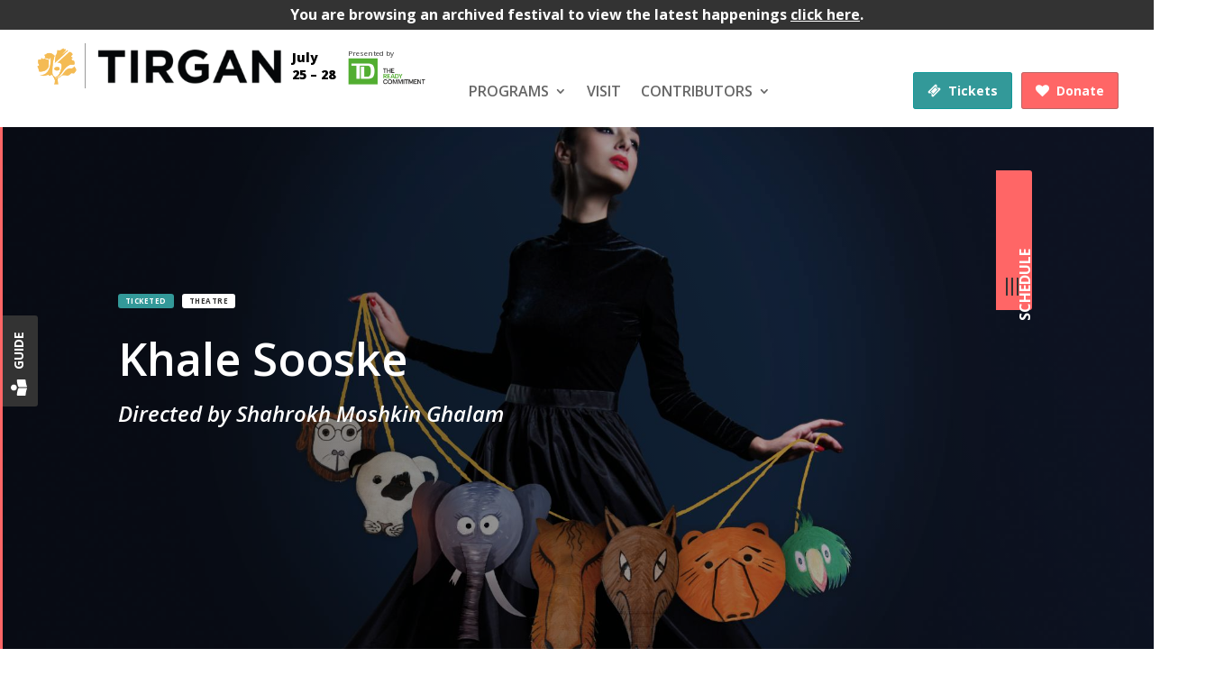

--- FILE ---
content_type: text/html; charset=UTF-8
request_url: https://tirgan.ca/tirgan2019/event/khale-sooske-2/
body_size: 33504
content:
<!DOCTYPE html>
<html lang="en-US">
<head>
	<meta charset="UTF-8" />
	
<meta http-equiv="X-UA-Compatible" content="IE=edge"><link rel="icon" href="/favicon.ico" type="image/x-icon" />

	<link rel="pingback" href="https://tirgan.ca/tirgan2019/xmlrpc.php" />

	<script type="text/javascript">
		document.documentElement.className = 'js';
	</script>

	<meta name='robots' content='index, follow, max-image-preview:large, max-snippet:-1, max-video-preview:-1' />

	<!-- This site is optimized with the Yoast SEO plugin v21.8.1 - https://yoast.com/wordpress/plugins/seo/ -->
	<title>Khale Sooske - Tirgan Festival 2019</title>
	<link rel="canonical" href="https://tirgan.ca/tirgan2019/event/khale-sooske-2/" />
	<meta property="og:locale" content="en_US" />
	<meta property="og:type" content="article" />
	<meta property="og:title" content="Khale Sooske - Tirgan Festival 2019" />
	<meta property="og:description" content="Khale Sooske, directed and performed by Shahrokh Moshkin Ghalam is one of our theatrical productions at Tirgan Festival 2019.   Khale Sooske, a play based on Bijan Mofid’s masterpiece Shahr-e Ghesseh, has been performed numerous times on stage to outstanding reviews by audiences and critics. Shahr-e Ghesseh, a popular musical drama by the revered playwright [&hellip;]" />
	<meta property="og:url" content="https://tirgan.ca/tirgan2019/event/khale-sooske-2/" />
	<meta property="og:site_name" content="Tirgan Festival 2019" />
	<meta property="article:modified_time" content="2019-07-11T17:02:51+00:00" />
	<meta property="og:image" content="https://tirgan.ca/tirgan2019/wp-content/uploads/sites/14/2019/04/190502-Khale-Sooske-01.jpg" />
	<meta property="og:image:width" content="1920" />
	<meta property="og:image:height" content="1080" />
	<meta property="og:image:type" content="image/jpeg" />
	<meta name="twitter:card" content="summary_large_image" />
	<meta name="twitter:label1" content="Est. reading time" />
	<meta name="twitter:data1" content="1 minute" />
	<script type="application/ld+json" class="yoast-schema-graph">{"@context":"https://schema.org","@graph":[{"@type":"WebPage","@id":"https://tirgan.ca/tirgan2019/event/khale-sooske-2/","url":"https://tirgan.ca/tirgan2019/event/khale-sooske-2/","name":"Khale Sooske - Tirgan Festival 2019","isPartOf":{"@id":"https://tirgan.ca/tirgan2019/#website"},"primaryImageOfPage":{"@id":"https://tirgan.ca/tirgan2019/event/khale-sooske-2/#primaryimage"},"image":{"@id":"https://tirgan.ca/tirgan2019/event/khale-sooske-2/#primaryimage"},"thumbnailUrl":"https://tirgan.ca/tirgan2019/wp-content/uploads/sites/14/2019/04/190502-Khale-Sooske-01.jpg","datePublished":"2019-05-04T20:33:51+00:00","dateModified":"2019-07-11T17:02:51+00:00","breadcrumb":{"@id":"https://tirgan.ca/tirgan2019/event/khale-sooske-2/#breadcrumb"},"inLanguage":"en-US","potentialAction":[{"@type":"ReadAction","target":["https://tirgan.ca/tirgan2019/event/khale-sooske-2/"]}]},{"@type":"ImageObject","inLanguage":"en-US","@id":"https://tirgan.ca/tirgan2019/event/khale-sooske-2/#primaryimage","url":"https://tirgan.ca/tirgan2019/wp-content/uploads/sites/14/2019/04/190502-Khale-Sooske-01.jpg","contentUrl":"https://tirgan.ca/tirgan2019/wp-content/uploads/sites/14/2019/04/190502-Khale-Sooske-01.jpg","width":1920,"height":1080},{"@type":"BreadcrumbList","@id":"https://tirgan.ca/tirgan2019/event/khale-sooske-2/#breadcrumb","itemListElement":[{"@type":"ListItem","position":1,"name":"Home","item":"https://tirgan.ca/tirgan2019/"},{"@type":"ListItem","position":2,"name":"Events","item":"https://tirgan.ca/tirgan2019/event/"},{"@type":"ListItem","position":3,"name":"Khale Sooske"}]},{"@type":"WebSite","@id":"https://tirgan.ca/tirgan2019/#website","url":"https://tirgan.ca/tirgan2019/","name":"Tirgan Festival 2019","description":"Tirgan Summer Festival","potentialAction":[{"@type":"SearchAction","target":{"@type":"EntryPoint","urlTemplate":"https://tirgan.ca/tirgan2019/?s={search_term_string}"},"query-input":"required name=search_term_string"}],"inLanguage":"en-US"}]}</script>
	<!-- / Yoast SEO plugin. -->


<link rel='dns-prefetch' href='//static.addtoany.com' />
<link rel='dns-prefetch' href='//fonts.googleapis.com' />
<link rel="alternate" type="application/rss+xml" title="Tirgan Festival 2019 &raquo; Feed" href="https://tirgan.ca/tirgan2019/feed/" />
<link rel="alternate" type="application/rss+xml" title="Tirgan Festival 2019 &raquo; Comments Feed" href="https://tirgan.ca/tirgan2019/comments/feed/" />
<script type="text/javascript">
window._wpemojiSettings = {"baseUrl":"https:\/\/s.w.org\/images\/core\/emoji\/14.0.0\/72x72\/","ext":".png","svgUrl":"https:\/\/s.w.org\/images\/core\/emoji\/14.0.0\/svg\/","svgExt":".svg","source":{"concatemoji":"https:\/\/tirgan.ca\/tirgan2019\/wp-includes\/js\/wp-emoji-release.min.js?ver=6.2.8"}};
/*! This file is auto-generated */
!function(e,a,t){var n,r,o,i=a.createElement("canvas"),p=i.getContext&&i.getContext("2d");function s(e,t){p.clearRect(0,0,i.width,i.height),p.fillText(e,0,0);e=i.toDataURL();return p.clearRect(0,0,i.width,i.height),p.fillText(t,0,0),e===i.toDataURL()}function c(e){var t=a.createElement("script");t.src=e,t.defer=t.type="text/javascript",a.getElementsByTagName("head")[0].appendChild(t)}for(o=Array("flag","emoji"),t.supports={everything:!0,everythingExceptFlag:!0},r=0;r<o.length;r++)t.supports[o[r]]=function(e){if(p&&p.fillText)switch(p.textBaseline="top",p.font="600 32px Arial",e){case"flag":return s("\ud83c\udff3\ufe0f\u200d\u26a7\ufe0f","\ud83c\udff3\ufe0f\u200b\u26a7\ufe0f")?!1:!s("\ud83c\uddfa\ud83c\uddf3","\ud83c\uddfa\u200b\ud83c\uddf3")&&!s("\ud83c\udff4\udb40\udc67\udb40\udc62\udb40\udc65\udb40\udc6e\udb40\udc67\udb40\udc7f","\ud83c\udff4\u200b\udb40\udc67\u200b\udb40\udc62\u200b\udb40\udc65\u200b\udb40\udc6e\u200b\udb40\udc67\u200b\udb40\udc7f");case"emoji":return!s("\ud83e\udef1\ud83c\udffb\u200d\ud83e\udef2\ud83c\udfff","\ud83e\udef1\ud83c\udffb\u200b\ud83e\udef2\ud83c\udfff")}return!1}(o[r]),t.supports.everything=t.supports.everything&&t.supports[o[r]],"flag"!==o[r]&&(t.supports.everythingExceptFlag=t.supports.everythingExceptFlag&&t.supports[o[r]]);t.supports.everythingExceptFlag=t.supports.everythingExceptFlag&&!t.supports.flag,t.DOMReady=!1,t.readyCallback=function(){t.DOMReady=!0},t.supports.everything||(n=function(){t.readyCallback()},a.addEventListener?(a.addEventListener("DOMContentLoaded",n,!1),e.addEventListener("load",n,!1)):(e.attachEvent("onload",n),a.attachEvent("onreadystatechange",function(){"complete"===a.readyState&&t.readyCallback()})),(e=t.source||{}).concatemoji?c(e.concatemoji):e.wpemoji&&e.twemoji&&(c(e.twemoji),c(e.wpemoji)))}(window,document,window._wpemojiSettings);
</script>
<meta content="Divi v.3.29.3" name="generator"/><style type="text/css">
img.wp-smiley,
img.emoji {
	display: inline !important;
	border: none !important;
	box-shadow: none !important;
	height: 1em !important;
	width: 1em !important;
	margin: 0 0.07em !important;
	vertical-align: -0.1em !important;
	background: none !important;
	padding: 0 !important;
}
</style>
	<link rel='stylesheet' id='wp-block-library-css' href='https://tirgan.ca/tirgan2019/wp-includes/css/dist/block-library/style.min.css?ver=6.2.8' type='text/css' media='all' />
<link rel='stylesheet' id='mediaelement-css' href='https://tirgan.ca/tirgan2019/wp-includes/js/mediaelement/mediaelementplayer-legacy.min.css?ver=4.2.17' type='text/css' media='all' />
<link rel='stylesheet' id='wp-mediaelement-css' href='https://tirgan.ca/tirgan2019/wp-includes/js/mediaelement/wp-mediaelement.min.css?ver=6.2.8' type='text/css' media='all' />
<link rel='stylesheet' id='view_editor_gutenberg_frontend_assets-css' href='https://tirgan.ca/tirgan2019/wp-content/plugins/wp-views/public/css/views-frontend.css?ver=3.6.1' type='text/css' media='all' />
<style id='view_editor_gutenberg_frontend_assets-inline-css' type='text/css'>
.wpv-sort-list-dropdown.wpv-sort-list-dropdown-style-default > span.wpv-sort-list,.wpv-sort-list-dropdown.wpv-sort-list-dropdown-style-default .wpv-sort-list-item {border-color: #cdcdcd;}.wpv-sort-list-dropdown.wpv-sort-list-dropdown-style-default .wpv-sort-list-item a {color: #444;background-color: #fff;}.wpv-sort-list-dropdown.wpv-sort-list-dropdown-style-default a:hover,.wpv-sort-list-dropdown.wpv-sort-list-dropdown-style-default a:focus {color: #000;background-color: #eee;}.wpv-sort-list-dropdown.wpv-sort-list-dropdown-style-default .wpv-sort-list-item.wpv-sort-list-current a {color: #000;background-color: #eee;}
.wpv-sort-list-dropdown.wpv-sort-list-dropdown-style-default > span.wpv-sort-list,.wpv-sort-list-dropdown.wpv-sort-list-dropdown-style-default .wpv-sort-list-item {border-color: #cdcdcd;}.wpv-sort-list-dropdown.wpv-sort-list-dropdown-style-default .wpv-sort-list-item a {color: #444;background-color: #fff;}.wpv-sort-list-dropdown.wpv-sort-list-dropdown-style-default a:hover,.wpv-sort-list-dropdown.wpv-sort-list-dropdown-style-default a:focus {color: #000;background-color: #eee;}.wpv-sort-list-dropdown.wpv-sort-list-dropdown-style-default .wpv-sort-list-item.wpv-sort-list-current a {color: #000;background-color: #eee;}.wpv-sort-list-dropdown.wpv-sort-list-dropdown-style-grey > span.wpv-sort-list,.wpv-sort-list-dropdown.wpv-sort-list-dropdown-style-grey .wpv-sort-list-item {border-color: #cdcdcd;}.wpv-sort-list-dropdown.wpv-sort-list-dropdown-style-grey .wpv-sort-list-item a {color: #444;background-color: #eeeeee;}.wpv-sort-list-dropdown.wpv-sort-list-dropdown-style-grey a:hover,.wpv-sort-list-dropdown.wpv-sort-list-dropdown-style-grey a:focus {color: #000;background-color: #e5e5e5;}.wpv-sort-list-dropdown.wpv-sort-list-dropdown-style-grey .wpv-sort-list-item.wpv-sort-list-current a {color: #000;background-color: #e5e5e5;}
.wpv-sort-list-dropdown.wpv-sort-list-dropdown-style-default > span.wpv-sort-list,.wpv-sort-list-dropdown.wpv-sort-list-dropdown-style-default .wpv-sort-list-item {border-color: #cdcdcd;}.wpv-sort-list-dropdown.wpv-sort-list-dropdown-style-default .wpv-sort-list-item a {color: #444;background-color: #fff;}.wpv-sort-list-dropdown.wpv-sort-list-dropdown-style-default a:hover,.wpv-sort-list-dropdown.wpv-sort-list-dropdown-style-default a:focus {color: #000;background-color: #eee;}.wpv-sort-list-dropdown.wpv-sort-list-dropdown-style-default .wpv-sort-list-item.wpv-sort-list-current a {color: #000;background-color: #eee;}.wpv-sort-list-dropdown.wpv-sort-list-dropdown-style-grey > span.wpv-sort-list,.wpv-sort-list-dropdown.wpv-sort-list-dropdown-style-grey .wpv-sort-list-item {border-color: #cdcdcd;}.wpv-sort-list-dropdown.wpv-sort-list-dropdown-style-grey .wpv-sort-list-item a {color: #444;background-color: #eeeeee;}.wpv-sort-list-dropdown.wpv-sort-list-dropdown-style-grey a:hover,.wpv-sort-list-dropdown.wpv-sort-list-dropdown-style-grey a:focus {color: #000;background-color: #e5e5e5;}.wpv-sort-list-dropdown.wpv-sort-list-dropdown-style-grey .wpv-sort-list-item.wpv-sort-list-current a {color: #000;background-color: #e5e5e5;}.wpv-sort-list-dropdown.wpv-sort-list-dropdown-style-blue > span.wpv-sort-list,.wpv-sort-list-dropdown.wpv-sort-list-dropdown-style-blue .wpv-sort-list-item {border-color: #0099cc;}.wpv-sort-list-dropdown.wpv-sort-list-dropdown-style-blue .wpv-sort-list-item a {color: #444;background-color: #cbddeb;}.wpv-sort-list-dropdown.wpv-sort-list-dropdown-style-blue a:hover,.wpv-sort-list-dropdown.wpv-sort-list-dropdown-style-blue a:focus {color: #000;background-color: #95bedd;}.wpv-sort-list-dropdown.wpv-sort-list-dropdown-style-blue .wpv-sort-list-item.wpv-sort-list-current a {color: #000;background-color: #95bedd;}
</style>
<link rel='stylesheet' id='classic-theme-styles-css' href='https://tirgan.ca/tirgan2019/wp-includes/css/classic-themes.min.css?ver=6.2.8' type='text/css' media='all' />
<style id='global-styles-inline-css' type='text/css'>
body{--wp--preset--color--black: #000000;--wp--preset--color--cyan-bluish-gray: #abb8c3;--wp--preset--color--white: #ffffff;--wp--preset--color--pale-pink: #f78da7;--wp--preset--color--vivid-red: #cf2e2e;--wp--preset--color--luminous-vivid-orange: #ff6900;--wp--preset--color--luminous-vivid-amber: #fcb900;--wp--preset--color--light-green-cyan: #7bdcb5;--wp--preset--color--vivid-green-cyan: #00d084;--wp--preset--color--pale-cyan-blue: #8ed1fc;--wp--preset--color--vivid-cyan-blue: #0693e3;--wp--preset--color--vivid-purple: #9b51e0;--wp--preset--gradient--vivid-cyan-blue-to-vivid-purple: linear-gradient(135deg,rgba(6,147,227,1) 0%,rgb(155,81,224) 100%);--wp--preset--gradient--light-green-cyan-to-vivid-green-cyan: linear-gradient(135deg,rgb(122,220,180) 0%,rgb(0,208,130) 100%);--wp--preset--gradient--luminous-vivid-amber-to-luminous-vivid-orange: linear-gradient(135deg,rgba(252,185,0,1) 0%,rgba(255,105,0,1) 100%);--wp--preset--gradient--luminous-vivid-orange-to-vivid-red: linear-gradient(135deg,rgba(255,105,0,1) 0%,rgb(207,46,46) 100%);--wp--preset--gradient--very-light-gray-to-cyan-bluish-gray: linear-gradient(135deg,rgb(238,238,238) 0%,rgb(169,184,195) 100%);--wp--preset--gradient--cool-to-warm-spectrum: linear-gradient(135deg,rgb(74,234,220) 0%,rgb(151,120,209) 20%,rgb(207,42,186) 40%,rgb(238,44,130) 60%,rgb(251,105,98) 80%,rgb(254,248,76) 100%);--wp--preset--gradient--blush-light-purple: linear-gradient(135deg,rgb(255,206,236) 0%,rgb(152,150,240) 100%);--wp--preset--gradient--blush-bordeaux: linear-gradient(135deg,rgb(254,205,165) 0%,rgb(254,45,45) 50%,rgb(107,0,62) 100%);--wp--preset--gradient--luminous-dusk: linear-gradient(135deg,rgb(255,203,112) 0%,rgb(199,81,192) 50%,rgb(65,88,208) 100%);--wp--preset--gradient--pale-ocean: linear-gradient(135deg,rgb(255,245,203) 0%,rgb(182,227,212) 50%,rgb(51,167,181) 100%);--wp--preset--gradient--electric-grass: linear-gradient(135deg,rgb(202,248,128) 0%,rgb(113,206,126) 100%);--wp--preset--gradient--midnight: linear-gradient(135deg,rgb(2,3,129) 0%,rgb(40,116,252) 100%);--wp--preset--duotone--dark-grayscale: url('#wp-duotone-dark-grayscale');--wp--preset--duotone--grayscale: url('#wp-duotone-grayscale');--wp--preset--duotone--purple-yellow: url('#wp-duotone-purple-yellow');--wp--preset--duotone--blue-red: url('#wp-duotone-blue-red');--wp--preset--duotone--midnight: url('#wp-duotone-midnight');--wp--preset--duotone--magenta-yellow: url('#wp-duotone-magenta-yellow');--wp--preset--duotone--purple-green: url('#wp-duotone-purple-green');--wp--preset--duotone--blue-orange: url('#wp-duotone-blue-orange');--wp--preset--font-size--small: 13px;--wp--preset--font-size--medium: 20px;--wp--preset--font-size--large: 36px;--wp--preset--font-size--x-large: 42px;--wp--preset--spacing--20: 0.44rem;--wp--preset--spacing--30: 0.67rem;--wp--preset--spacing--40: 1rem;--wp--preset--spacing--50: 1.5rem;--wp--preset--spacing--60: 2.25rem;--wp--preset--spacing--70: 3.38rem;--wp--preset--spacing--80: 5.06rem;--wp--preset--shadow--natural: 6px 6px 9px rgba(0, 0, 0, 0.2);--wp--preset--shadow--deep: 12px 12px 50px rgba(0, 0, 0, 0.4);--wp--preset--shadow--sharp: 6px 6px 0px rgba(0, 0, 0, 0.2);--wp--preset--shadow--outlined: 6px 6px 0px -3px rgba(255, 255, 255, 1), 6px 6px rgba(0, 0, 0, 1);--wp--preset--shadow--crisp: 6px 6px 0px rgba(0, 0, 0, 1);}:where(.is-layout-flex){gap: 0.5em;}body .is-layout-flow > .alignleft{float: left;margin-inline-start: 0;margin-inline-end: 2em;}body .is-layout-flow > .alignright{float: right;margin-inline-start: 2em;margin-inline-end: 0;}body .is-layout-flow > .aligncenter{margin-left: auto !important;margin-right: auto !important;}body .is-layout-constrained > .alignleft{float: left;margin-inline-start: 0;margin-inline-end: 2em;}body .is-layout-constrained > .alignright{float: right;margin-inline-start: 2em;margin-inline-end: 0;}body .is-layout-constrained > .aligncenter{margin-left: auto !important;margin-right: auto !important;}body .is-layout-constrained > :where(:not(.alignleft):not(.alignright):not(.alignfull)){max-width: var(--wp--style--global--content-size);margin-left: auto !important;margin-right: auto !important;}body .is-layout-constrained > .alignwide{max-width: var(--wp--style--global--wide-size);}body .is-layout-flex{display: flex;}body .is-layout-flex{flex-wrap: wrap;align-items: center;}body .is-layout-flex > *{margin: 0;}:where(.wp-block-columns.is-layout-flex){gap: 2em;}.has-black-color{color: var(--wp--preset--color--black) !important;}.has-cyan-bluish-gray-color{color: var(--wp--preset--color--cyan-bluish-gray) !important;}.has-white-color{color: var(--wp--preset--color--white) !important;}.has-pale-pink-color{color: var(--wp--preset--color--pale-pink) !important;}.has-vivid-red-color{color: var(--wp--preset--color--vivid-red) !important;}.has-luminous-vivid-orange-color{color: var(--wp--preset--color--luminous-vivid-orange) !important;}.has-luminous-vivid-amber-color{color: var(--wp--preset--color--luminous-vivid-amber) !important;}.has-light-green-cyan-color{color: var(--wp--preset--color--light-green-cyan) !important;}.has-vivid-green-cyan-color{color: var(--wp--preset--color--vivid-green-cyan) !important;}.has-pale-cyan-blue-color{color: var(--wp--preset--color--pale-cyan-blue) !important;}.has-vivid-cyan-blue-color{color: var(--wp--preset--color--vivid-cyan-blue) !important;}.has-vivid-purple-color{color: var(--wp--preset--color--vivid-purple) !important;}.has-black-background-color{background-color: var(--wp--preset--color--black) !important;}.has-cyan-bluish-gray-background-color{background-color: var(--wp--preset--color--cyan-bluish-gray) !important;}.has-white-background-color{background-color: var(--wp--preset--color--white) !important;}.has-pale-pink-background-color{background-color: var(--wp--preset--color--pale-pink) !important;}.has-vivid-red-background-color{background-color: var(--wp--preset--color--vivid-red) !important;}.has-luminous-vivid-orange-background-color{background-color: var(--wp--preset--color--luminous-vivid-orange) !important;}.has-luminous-vivid-amber-background-color{background-color: var(--wp--preset--color--luminous-vivid-amber) !important;}.has-light-green-cyan-background-color{background-color: var(--wp--preset--color--light-green-cyan) !important;}.has-vivid-green-cyan-background-color{background-color: var(--wp--preset--color--vivid-green-cyan) !important;}.has-pale-cyan-blue-background-color{background-color: var(--wp--preset--color--pale-cyan-blue) !important;}.has-vivid-cyan-blue-background-color{background-color: var(--wp--preset--color--vivid-cyan-blue) !important;}.has-vivid-purple-background-color{background-color: var(--wp--preset--color--vivid-purple) !important;}.has-black-border-color{border-color: var(--wp--preset--color--black) !important;}.has-cyan-bluish-gray-border-color{border-color: var(--wp--preset--color--cyan-bluish-gray) !important;}.has-white-border-color{border-color: var(--wp--preset--color--white) !important;}.has-pale-pink-border-color{border-color: var(--wp--preset--color--pale-pink) !important;}.has-vivid-red-border-color{border-color: var(--wp--preset--color--vivid-red) !important;}.has-luminous-vivid-orange-border-color{border-color: var(--wp--preset--color--luminous-vivid-orange) !important;}.has-luminous-vivid-amber-border-color{border-color: var(--wp--preset--color--luminous-vivid-amber) !important;}.has-light-green-cyan-border-color{border-color: var(--wp--preset--color--light-green-cyan) !important;}.has-vivid-green-cyan-border-color{border-color: var(--wp--preset--color--vivid-green-cyan) !important;}.has-pale-cyan-blue-border-color{border-color: var(--wp--preset--color--pale-cyan-blue) !important;}.has-vivid-cyan-blue-border-color{border-color: var(--wp--preset--color--vivid-cyan-blue) !important;}.has-vivid-purple-border-color{border-color: var(--wp--preset--color--vivid-purple) !important;}.has-vivid-cyan-blue-to-vivid-purple-gradient-background{background: var(--wp--preset--gradient--vivid-cyan-blue-to-vivid-purple) !important;}.has-light-green-cyan-to-vivid-green-cyan-gradient-background{background: var(--wp--preset--gradient--light-green-cyan-to-vivid-green-cyan) !important;}.has-luminous-vivid-amber-to-luminous-vivid-orange-gradient-background{background: var(--wp--preset--gradient--luminous-vivid-amber-to-luminous-vivid-orange) !important;}.has-luminous-vivid-orange-to-vivid-red-gradient-background{background: var(--wp--preset--gradient--luminous-vivid-orange-to-vivid-red) !important;}.has-very-light-gray-to-cyan-bluish-gray-gradient-background{background: var(--wp--preset--gradient--very-light-gray-to-cyan-bluish-gray) !important;}.has-cool-to-warm-spectrum-gradient-background{background: var(--wp--preset--gradient--cool-to-warm-spectrum) !important;}.has-blush-light-purple-gradient-background{background: var(--wp--preset--gradient--blush-light-purple) !important;}.has-blush-bordeaux-gradient-background{background: var(--wp--preset--gradient--blush-bordeaux) !important;}.has-luminous-dusk-gradient-background{background: var(--wp--preset--gradient--luminous-dusk) !important;}.has-pale-ocean-gradient-background{background: var(--wp--preset--gradient--pale-ocean) !important;}.has-electric-grass-gradient-background{background: var(--wp--preset--gradient--electric-grass) !important;}.has-midnight-gradient-background{background: var(--wp--preset--gradient--midnight) !important;}.has-small-font-size{font-size: var(--wp--preset--font-size--small) !important;}.has-medium-font-size{font-size: var(--wp--preset--font-size--medium) !important;}.has-large-font-size{font-size: var(--wp--preset--font-size--large) !important;}.has-x-large-font-size{font-size: var(--wp--preset--font-size--x-large) !important;}
.wp-block-navigation a:where(:not(.wp-element-button)){color: inherit;}
:where(.wp-block-columns.is-layout-flex){gap: 2em;}
.wp-block-pullquote{font-size: 1.5em;line-height: 1.6;}
</style>
<link rel='stylesheet' id='divi-fontawesome-gtm-css' href='https://tirgan.ca/tirgan2019/wp-content/plugins/divi-fontawesome-gtm/vendor/font-awesome-4.7.0/css/font-awesome.min.css?ver=1.4.7' type='text/css' media='all' />
<link rel='stylesheet' id='divi-fontawesome-gtm-custom-css' href='https://tirgan.ca/tirgan2019/wp-content/plugins/divi-fontawesome-gtm/assets/divi-fontawesome-gtm.css?ver=1.4.7' type='text/css' media='all' />
<link rel='stylesheet' id='iwmp-styles-css' href='https://tirgan.ca/tirgan2019/wp-content/plugins/iw-magnific-popup/includes/assets/magnific-popup.css?ver=6.2.8' type='text/css' media='all' />
<link rel='stylesheet' id='parent-style-css' href='https://tirgan.ca/tirgan2019/wp-content/themes/Divi/tir-style.css?ver=6.2.8' type='text/css' media='all' />
<link rel='stylesheet' id='divi-style-css' href='https://tirgan.ca/tirgan2019/wp-content/themes/Divi/style-cpt.dev.css?ver=3.29.3' type='text/css' media='all' />
<link rel='stylesheet' id='toolset-maps-fixes-css' href='//tirgan.ca/tirgan2019/wp-content/plugins/toolset-maps/resources/css/toolset_maps_fixes.css?ver=2.0.10' type='text/css' media='all' />
<link rel='stylesheet' id='menu-cells-front-end-css' href='https://tirgan.ca/tirgan2019/wp-content/plugins/layouts/resources/css/cell-menu-css.css?ver=2.6.10' type='text/css' media='screen' />
<link rel='stylesheet' id='toolset-notifications-css-css' href='https://tirgan.ca/tirgan2019/wp-content/plugins/types/vendor/toolset/toolset-common/res/css/toolset-notifications.css?ver=4.1.4' type='text/css' media='screen' />
<link rel='stylesheet' id='ddl-front-end-css' href='https://tirgan.ca/tirgan2019/wp-content/plugins/layouts/resources/css/ddl-front-end.css?ver=2.6.10' type='text/css' media='screen' />
<link rel='stylesheet' id='toolset-common-css' href='https://tirgan.ca/tirgan2019/wp-content/plugins/types/vendor/toolset/toolset-common/res/css/toolset-common.css?ver=4.1.4' type='text/css' media='screen' />
<link rel='stylesheet' id='toolset-divi-styles-css' href='https://tirgan.ca/tirgan2019/wp-content/plugins/wp-views/vendor/toolset/divi/styles/style.min.css?ver=1.0.0' type='text/css' media='all' />
<link rel='stylesheet' id='et-builder-googlefonts-cached-css' href='https://fonts.googleapis.com/css?family=Open+Sans%3A300%2C300italic%2Cregular%2Citalic%2C600%2C600italic%2C700%2C700italic%2C800%2C800italic&#038;ver=6.2.8#038;subset=cyrillic,greek,vietnamese,latin,greek-ext,latin-ext,cyrillic-ext' type='text/css' media='all' />
<link rel='stylesheet' id='et-shortcodes-responsive-css-css' href='https://tirgan.ca/tirgan2019/wp-content/themes/Divi/epanel/shortcodes/css/shortcodes_responsive.css?ver=3.29.3' type='text/css' media='all' />
<link rel='stylesheet' id='magnific-popup-css' href='https://tirgan.ca/tirgan2019/wp-content/themes/Divi/includes/builder/styles/magnific_popup.css?ver=3.29.3' type='text/css' media='all' />
<link rel='stylesheet' id='dashicons-css' href='https://tirgan.ca/tirgan2019/wp-includes/css/dashicons.min.css?ver=6.2.8' type='text/css' media='all' />
<link rel='stylesheet' id='addtoany-css' href='https://tirgan.ca/tirgan2019/wp-content/plugins/add-to-any/addtoany.min.css?ver=1.16' type='text/css' media='all' />
<script type='text/javascript' src='https://tirgan.ca/tirgan2019/wp-content/plugins/wp-views/vendor/toolset/common-es/public/toolset-common-es-frontend.js?ver=161000' id='toolset-common-es-frontend-js'></script>
<script type='text/javascript' src='https://tirgan.ca/tirgan2019/wp-includes/js/jquery/jquery.min.js?ver=3.6.4' id='jquery-core-js'></script>
<script type='text/javascript' src='https://tirgan.ca/tirgan2019/wp-includes/js/jquery/jquery-migrate.min.js?ver=3.4.0' id='jquery-migrate-js'></script>
<script type='text/javascript' id='addtoany-core-js-before'>
window.a2a_config=window.a2a_config||{};a2a_config.callbacks=[];a2a_config.overlays=[];a2a_config.templates={};
a2a_config.icon_color="transparent,#000000";
</script>
<script type='text/javascript' async src='https://static.addtoany.com/menu/page.js' id='addtoany-core-js'></script>
<script type='text/javascript' async src='https://tirgan.ca/tirgan2019/wp-content/plugins/add-to-any/addtoany.min.js?ver=1.1' id='addtoany-jquery-js'></script>
<script type='text/javascript' id='ddl-layouts-frontend-js-extra'>
/* <![CDATA[ */
var DDLayout_fe_settings = {"DDL_JS":{"css_framework":"bootstrap-3","DEBUG":false}};
/* ]]> */
</script>
<script type='text/javascript' src='https://tirgan.ca/tirgan2019/wp-content/plugins/layouts/resources/js/ddl-layouts-frontend.js?ver=2.6.10' id='ddl-layouts-frontend-js'></script>
<link rel="https://api.w.org/" href="https://tirgan.ca/tirgan2019/wp-json/" /><link rel="EditURI" type="application/rsd+xml" title="RSD" href="https://tirgan.ca/tirgan2019/xmlrpc.php?rsd" />
<link rel="wlwmanifest" type="application/wlwmanifest+xml" href="https://tirgan.ca/tirgan2019/wp-includes/wlwmanifest.xml" />
<meta name="generator" content="WordPress 6.2.8" />
<link rel='shortlink' href='https://tirgan.ca/tirgan2019/?p=4565' />
<link rel="alternate" type="application/json+oembed" href="https://tirgan.ca/tirgan2019/wp-json/oembed/1.0/embed?url=https%3A%2F%2Ftirgan.ca%2Ftirgan2019%2Fevent%2Fkhale-sooske-2%2F" />
<link rel="alternate" type="text/xml+oembed" href="https://tirgan.ca/tirgan2019/wp-json/oembed/1.0/embed?url=https%3A%2F%2Ftirgan.ca%2Ftirgan2019%2Fevent%2Fkhale-sooske-2%2F&#038;format=xml" />
<link rel="preload" href="https://tirgan.ca/tirgan2019/wp-content/plugins/bloom/core/admin/fonts/modules.ttf" as="font" crossorigin="anonymous"><meta name="viewport" content="width=device-width, initial-scale=1.0, maximum-scale=1.0, user-scalable=0" /> <script> window.addEventListener("load",function(){ var c={script:false,link:false}; function ls(s) { if(!['script','link'].includes(s)||c[s]){return;}c[s]=true; var d=document,f=d.getElementsByTagName(s)[0],j=d.createElement(s); if(s==='script'){j.async=true;j.src='https://tirgan.ca/tirgan2019/wp-content/plugins/wp-views/vendor/toolset/blocks/public/js/frontend.js?v=1.6.0';}else{ j.rel='stylesheet';j.href='https://tirgan.ca/tirgan2019/wp-content/plugins/wp-views/vendor/toolset/blocks/public/css/style.css?v=1.6.0';} f.parentNode.insertBefore(j, f); }; function ex(){ls('script');ls('link')} window.addEventListener("scroll", ex, {once: true}); if (('IntersectionObserver' in window) && ('IntersectionObserverEntry' in window) && ('intersectionRatio' in window.IntersectionObserverEntry.prototype)) { var i = 0, fb = document.querySelectorAll("[class^='tb-']"), o = new IntersectionObserver(es => { es.forEach(e => { o.unobserve(e.target); if (e.intersectionRatio > 0) { ex();o.disconnect();}else{ i++;if(fb.length>i){o.observe(fb[i])}} }) }); if (fb.length) { o.observe(fb[i]) } } }) </script>
	<noscript>
		<link rel="stylesheet" href="https://tirgan.ca/tirgan2019/wp-content/plugins/wp-views/vendor/toolset/blocks/public/css/style.css">
	</noscript><script>$( function()
{
    var targets = $( '[rel~=tooltip]' ),
        target  = false,
        tooltip = false,
        title   = false;
 
    targets.bind( 'mouseenter', function()
    {
        target  = $( this );
        tip     = target.attr( 'title' );
        tooltip = $( '<div id="tooltip"></div>' );
 
        if( !tip || tip == '' )
            return false;
 
        target.removeAttr( 'title' );
        tooltip.css( 'opacity', 0 )
               .html( tip )
               .appendTo( 'body' );
 
        var init_tooltip = function()
        {
            if( $( window ).width() < tooltip.outerWidth() * 1.5 )
                tooltip.css( 'max-width', $( window ).width() / 2 );
            else
                tooltip.css( 'max-width', 340 );
 
            var pos_left = target.offset().left + ( target.outerWidth() / 2 ) - ( tooltip.outerWidth() / 2 ),
                pos_top  = target.offset().top - tooltip.outerHeight() - 20;
 
            if( pos_left < 0 )
            {
                pos_left = target.offset().left + target.outerWidth() / 2 - 20;
                tooltip.addClass( 'left' );
            }
            else
                tooltip.removeClass( 'left' );
 
            if( pos_left + tooltip.outerWidth() > $( window ).width() )
            {
                pos_left = target.offset().left - tooltip.outerWidth() + target.outerWidth() / 2 + 20;
                tooltip.addClass( 'right' );
            }
            else
                tooltip.removeClass( 'right' );
 
            if( pos_top < 0 )
            {
                var pos_top  = target.offset().top + target.outerHeight();
                tooltip.addClass( 'top' );
            }
            else
                tooltip.removeClass( 'top' );
 
            tooltip.css( { left: pos_left, top: pos_top } )
                   .animate( { top: '+=10', opacity: 1 }, 50 );
        };
 
        init_tooltip();
        $( window ).resize( init_tooltip );
 
        var remove_tooltip = function()
        {
            tooltip.animate( { top: '-=10', opacity: 0 }, 50, function()
            {
                $( this ).remove();
            });
 
            target.attr( 'title', tip );
        };
 
        target.bind( 'mouseleave', remove_tooltip );
       tooltip.bind( 'click', remove_tooltip );
    });
});</script>
<style type="text/css">
#main-header .et_mobile_menu .menu-item-has-children > a { background-color: transparent; position: relative; }
#main-header .et_mobile_menu .menu-item-has-children > a:after, #main-header .et_mobile_menu .menu-item-has-children .sub-menu .menu-item-has-children > a:before { font-family: 'ETmodules'; text-align: center; speak: none; font-weight: normal; font-variant: normal; text-transform: none; -webkit-font-smoothing: antialiased; position: absolute; }
#main-header .et_mobile_menu .menu-item-has-children >  a:after, #main-header .et_mobile_menu .menu-item-has-children .sub-menu .menu-item-has-children > a:before{ font-size: 16px; content: '\4c'; top: 13px; right: 10px; }
#main-header .et_mobile_menu .menu-item-has-children.visible > a:after, #main-header .et_mobile_menu .menu-item-has-children .sub-menu .menu-item-has-children.visible > a:before { content: '\4d'; }
#main-header .et_mobile_menu ul.sub-menu { display: none !important; visibility: hidden !important;  transition: all 1.5s ease-in-out;}
#main-header .et_mobile_menu .visible > ul.sub-menu { display: block !important; visibility: visible !important; }
	#main-header .et_mobile_menu .always-visitable {
    position: relative;
}
#main-header .et_mobile_menu .always-visitable .hover-link {
    position: absolute;
    top: 0; left: 0; bottom: 0;
    right: 60px; }
	
</style>
<script type="text/javascript">
(function($) {
      
    function setup_collapsible_submenus() {
        var $menu = $('#mobile_menu2'),
            top_level_link = '#mobile_menu .menu-item-has-children > a';
             
        $menu.find('a').each(function() {
            $(this).off('click');
              
            if ( $(this).is(top_level_link) ) {
                if ($(this).parent().hasClass('always-visitable')) {
                    $('<a class="hover-link"></div>')
                    .attr('href', $(this).attr('href'))
                    .on('click', function(e){ e.stopPropagation(); })
                    .appendTo($(this));
                }

                $(this).attr('href', '#');
            }
              
            if ( ! $(this).siblings('.sub-menu').length ) {
                $(this).on('click', function(event) {
                    $(this).parents('.mobile_nav').trigger('click');
                });
            } else {
                $(this).on('click', function(event) {
                    event.preventDefault();
                    $(this).parent().toggleClass('visible');
                });
            }
        });
    }
      
    $(window).load(function() {
        setTimeout(function() {
            setup_collapsible_submenus();
        }, 700);
    });
 
})(jQuery);
</script>
<script type="text/javascript">
(function($) {
      
    function setup_collapsible_submenus() {
        var $menu = $('#mobile_menu2'),
            top_level_link = '#mobile_menu .menu-item-has-children > a';
             
        $menu.find('a').each(function() {
            $(this).off('click');
              
            if ( $(this).is(top_level_link) ) {
                if ($(this).parent().hasClass('always-visitable')) {
                    $('<a class="hover-link"></div>')
                    .attr('href', $(this).attr('href'))
                    .on('click', function(e){ e.stopPropagation(); })
                    .appendTo($(this));
                }

                $(this).attr('href', '#');
            }
              
            if ( ! $(this).siblings('.sub-menu').length ) {
                $(this).on('click', function(event) {
                    $(this).parents('.mobile_nav').trigger('click');
                });
            } else {
                $(this).on('click', function(event) {
                    event.preventDefault();
                    $(this).parent().toggleClass('visible');
                });
            }
        });
    }
      
    $(window).load(function() {
        setTimeout(function() {
            setup_collapsible_submenus();
        }, 700);
    });
 
})(jQuery);
</script>
<script src="https://use.fontawesome.com/releases/v5.9.0/js/all.js"></script>
<script src="https://use.fontawesome.com/releases/v5.9.0/js/v4-shims.js"></script>
<script src="https://cdnjs.cloudflare.com/ajax/libs/jquery/1.11.2/jquery.min.js"></script>
<script src="https://cdn.jsdelivr.net/npm/semantic-ui@2.4.2/dist/semantic.min.js"></script>
	<link rel="stylesheet" href="https://cdnjs.cloudflare.com/ajax/libs/semantic-ui/2.4.1/components/accordion.min.css">
	<script src="https://cdnjs.cloudflare.com/ajax/libs/semantic-ui/2.4.1/components/accordion.min.js"></script><link rel="icon" href="https://tirgan.ca/tirgan2019/wp-content/uploads/sites/14/2018/12/cropped-tirgan-festival-tree-logo-32x32.png" sizes="32x32" />
<link rel="icon" href="https://tirgan.ca/tirgan2019/wp-content/uploads/sites/14/2018/12/cropped-tirgan-festival-tree-logo-192x192.png" sizes="192x192" />
<link rel="apple-touch-icon" href="https://tirgan.ca/tirgan2019/wp-content/uploads/sites/14/2018/12/cropped-tirgan-festival-tree-logo-180x180.png" />
<meta name="msapplication-TileImage" content="https://tirgan.ca/tirgan2019/wp-content/uploads/sites/14/2018/12/cropped-tirgan-festival-tree-logo-270x270.png" />
<style id="et-divi-customizer-global-cached-inline-styles">body,.et-db #et-boc .et_pb_column_1_2 .et_quote_content blockquote cite,.et-db #et-boc .et_pb_column_1_2 .et_link_content a.et_link_main_url,.et-db #et-boc .et_pb_column_1_3 .et_quote_content blockquote cite,.et-db #et-boc .et_pb_column_3_8 .et_quote_content blockquote cite,.et-db #et-boc .et_pb_column_1_4 .et_quote_content blockquote cite,.et-db #et-boc .et_pb_blog_grid .et_quote_content blockquote cite,.et-db #et-boc .et_pb_column_1_3 .et_link_content a.et_link_main_url,.et-db #et-boc .et_pb_column_3_8 .et_link_content a.et_link_main_url,.et-db #et-boc .et_pb_column_1_4 .et_link_content a.et_link_main_url,.et-db #et-boc .et_pb_blog_grid .et_link_content a.et_link_main_url,body.et-db #et-boc .et_pb_bg_layout_light .et_pb_post p,body.et-db #et-boc .et_pb_bg_layout_dark .et_pb_post p{font-size:16px}.et-db #et-boc .et_pb_slide_content,.et-db #et-boc .et_pb_best_value{font-size:18px}.woocommerce #respond input#submit,.woocommerce-page #respond input#submit,.woocommerce #content input.button,.woocommerce-page #content input.button,.woocommerce-message,.woocommerce-error,.woocommerce-info{background:#333333!important}#et_search_icon:hover,.mobile_menu_bar:before,.mobile_menu_bar:after,.et_toggle_slide_menu:after,.et-social-icon a:hover,.et_pb_sum,.et-db #et-boc .et_pb_sum,.et-db #et-boc .et_pb_pricing li a,.et-db #et-boc .et_pb_pricing_table_button,.et_overlay:before,.et-db #et-boc .et_overlay:before,.entry-summary p.price ins,.et-db #et-boc .entry-summary p.price ins,.woocommerce div.product span.price,.woocommerce-page div.product span.price,.woocommerce #content div.product span.price,.woocommerce-page #content div.product span.price,.woocommerce div.product p.price,.woocommerce-page div.product p.price,.woocommerce #content div.product p.price,.woocommerce-page #content div.product p.price,.et-db #et-boc .et_pb_member_social_links a:hover,.woocommerce .star-rating span:before,.woocommerce-page .star-rating span:before,.et_pb_widget li a:hover,.et-db #et-boc .et_pb_widget li a:hover,.et-db #et-boc .et_pb_filterable_portfolio .et_pb_portfolio_filters li a.active,.et-db #et-boc .et_pb_filterable_portfolio .et_pb_portofolio_pagination ul li a.active,.et-db #et-boc .et_pb_gallery .et_pb_gallery_pagination ul li a.active,.wp-pagenavi span.current,.wp-pagenavi a:hover,.nav-single a,.et-db #et-boc .nav-single a,.tagged_as a,.et-db #et-boc .tagged_as a,.posted_in a,.et-db #et-boc .posted_in a{color:#333333}.et-db #et-boc .et_pb_contact_submit,.et-db #et-boc .et_password_protected_form .et_submit_button,.et-db #et-boc .et_pb_bg_layout_light .et_pb_newsletter_button,.et-db #et-boc .comment-reply-link,.et-db .form-submit #et-boc .et_pb_button,.et-db #et-boc .et_pb_bg_layout_light .et_pb_promo_button,.et-db #et-boc .et_pb_bg_layout_light .et_pb_more_button,.woocommerce a.button.alt,.woocommerce.et-db #et-boc a.button.alt,.woocommerce-page a.button.alt,.woocommerce-page.et-db #et-boc a.button.alt,.woocommerce button.button.alt,.woocommerce.et-db #et-boc button.button.alt,.woocommerce button.button.alt.disabled,.woocommerce.et-db #et-boc button.button.alt.disabled,.woocommerce-page button.button.alt,.woocommerce-page.et-db #et-boc button.button.alt,.woocommerce-page button.button.alt.disabled,.woocommerce-page.et-db #et-boc button.button.alt.disabled,.woocommerce input.button.alt,.woocommerce.et-db #et-boc input.button.alt,.woocommerce-page input.button.alt,.woocommerce-page.et-db #et-boc input.button.alt,.woocommerce #respond input#submit.alt,.woocommerce-page #respond input#submit.alt,.woocommerce #content input.button.alt,.woocommerce #content.et-db #et-boc input.button.alt,.woocommerce-page #content input.button.alt,.woocommerce-page #content.et-db #et-boc input.button.alt,.woocommerce a.button,.woocommerce.et-db #et-boc a.button,.woocommerce-page a.button,.woocommerce-page.et-db #et-boc a.button,.woocommerce button.button,.woocommerce.et-db #et-boc button.button,.woocommerce-page button.button,.woocommerce-page.et-db #et-boc button.button,.woocommerce input.button,.woocommerce.et-db #et-boc input.button,.woocommerce-page input.button,.woocommerce-page.et-db #et-boc input.button,.et-db #et-boc .et_pb_contact p input[type="checkbox"]:checked+label i:before,.et-db #et-boc .et_pb_bg_layout_light.et_pb_module.et_pb_button{color:#333333}.footer-widget h4,.et-db #et-boc .footer-widget h4{color:#333333}.et-search-form,.et-db #et-boc .et-search-form,.nav li ul,.et-db #et-boc .nav li ul,.et_mobile_menu,.et-db #et-boc .et_mobile_menu,.footer-widget li:before,.et-db #et-boc .footer-widget li:before,.et-db #et-boc .et_pb_pricing li:before,blockquote,.et-db #et-boc blockquote{border-color:#333333}.et-db #et-boc .et_pb_counter_amount,.et-db #et-boc .et_pb_featured_table .et_pb_pricing_heading,.et_quote_content,.et-db #et-boc .et_quote_content,.et_link_content,.et-db #et-boc .et_link_content,.et_audio_content,.et-db #et-boc .et_audio_content,.et-db #et-boc .et_pb_post_slider.et_pb_bg_layout_dark,.et_slide_in_menu_container,.et-db #et-boc .et_slide_in_menu_container,.et-db #et-boc .et_pb_contact p input[type="radio"]:checked+label i:before{background-color:#333333}.container,.et-db #et-boc .container,.et-db #et-boc .et_pb_row,.et-db #et-boc .et_pb_slider .et_pb_container,.et-db #et-boc .et_pb_fullwidth_section .et_pb_title_container,.et-db #et-boc .et_pb_fullwidth_section .et_pb_title_featured_container,.et-db #et-boc .et_pb_fullwidth_header:not(.et_pb_fullscreen) .et_pb_fullwidth_header_container{max-width:1600px}.et_boxed_layout #page-container,.et_boxed_layout.et_non_fixed_nav.et_transparent_nav #page-container #top-header,.et_boxed_layout.et_non_fixed_nav.et_transparent_nav #page-container #main-header,.et_fixed_nav.et_boxed_layout #page-container #top-header,.et_fixed_nav.et_boxed_layout #page-container #main-header,.et_boxed_layout #page-container .container,.et_boxed_layout.et-db #et-boc #page-container .et_pb_row{max-width:1760px}#top-header,#et-secondary-nav li ul{background-color:#333333}#footer-widgets .footer-widget a,#footer-widgets .footer-widget li a,#footer-widgets .footer-widget li a:hover{color:#ffffff}.footer-widget{color:#ffffff}#main-footer .footer-widget h4{color:#333333}.footer-widget li:before{border-color:#333333}#footer-widgets .footer-widget li:before{top:10.6px}#footer-info,#footer-info a{color:#ffffff}#footer-info{font-size:12px}body .et_pb_button,body.et-db #et-boc .et_pb_button,.woocommerce a.button.alt,.woocommerce.et-db #et-boc a.button.alt,.woocommerce-page a.button.alt,.woocommerce-page.et-db #et-boc a.button.alt,.woocommerce button.button.alt,.woocommerce.et-db #et-boc button.button.alt,.woocommerce button.button.alt.disabled,.woocommerce.et-db #et-boc button.button.alt.disabled,.woocommerce-page button.button.alt,.woocommerce-page.et-db #et-boc button.button.alt,.woocommerce-page button.button.alt.disabled,.woocommerce-page.et-db #et-boc button.button.alt.disabled,.woocommerce input.button.alt,.woocommerce.et-db #et-boc input.button.alt,.woocommerce-page input.button.alt,.woocommerce-page.et-db #et-boc input.button.alt,.woocommerce #respond input#submit.alt,.woocommerce-page #respond input#submit.alt,.woocommerce #content input.button.alt,.woocommerce #content.et-db #et-boc input.button.alt,.woocommerce-page #content input.button.alt,.woocommerce-page #content.et-db #et-boc input.button.alt,.woocommerce a.button,.woocommerce.et-db #et-boc a.button,.woocommerce-page a.button,.woocommerce-page.et-db #et-boc a.button,.woocommerce button.button,.woocommerce.et-db #et-boc button.button,.woocommerce-page button.button,.woocommerce-page.et-db #et-boc button.button,.woocommerce input.button,.woocommerce.et-db #et-boc input.button,.woocommerce-page input.button,.woocommerce-page.et-db #et-boc input.button,.woocommerce #respond input#submit,.woocommerce-page #respond input#submit,.woocommerce #content input.button,.woocommerce #content.et-db #et-boc input.button,.woocommerce-page #content input.button,.woocommerce-page #content.et-db #et-boc input.button,.woocommerce-message a.button.wc-forward{font-size:18px;background-color:#333333;border-color:#333333;font-weight:bold;font-style:normal;text-transform:uppercase;text-decoration:none;}body.et_pb_button_helper_class .et_pb_button,body.et_pb_button_helper_class.et-db #et-boc .et_pb_button,body.et_pb_button_helper_class .et_pb_module.et_pb_button,body.et_pb_button_helper_class.et-db #et-boc .et_pb_module.et_pb_button,.woocommerce.et_pb_button_helper_class a.button.alt,.woocommerce.et_pb_button_helper_class.et-db #et-boc a.button.alt,.woocommerce-page.et_pb_button_helper_class a.button.alt,.woocommerce-page.et_pb_button_helper_class.et-db #et-boc a.button.alt,.woocommerce.et_pb_button_helper_class button.button.alt,.woocommerce.et_pb_button_helper_class.et-db #et-boc button.button.alt,.woocommerce.et_pb_button_helper_class button.button.alt.disabled,.woocommerce.et_pb_button_helper_class.et-db #et-boc button.button.alt.disabled,.woocommerce-page.et_pb_button_helper_class button.button.alt,.woocommerce-page.et_pb_button_helper_class.et-db #et-boc button.button.alt,.woocommerce-page.et_pb_button_helper_class button.button.alt.disabled,.woocommerce-page.et_pb_button_helper_class.et-db #et-boc button.button.alt.disabled,.woocommerce.et_pb_button_helper_class input.button.alt,.woocommerce.et_pb_button_helper_class.et-db #et-boc input.button.alt,.woocommerce-page.et_pb_button_helper_class input.button.alt,.woocommerce-page.et_pb_button_helper_class.et-db #et-boc input.button.alt,.woocommerce.et_pb_button_helper_class #respond input#submit.alt,.woocommerce-page.et_pb_button_helper_class #respond input#submit.alt,.woocommerce.et_pb_button_helper_class #content input.button.alt,.woocommerce.et_pb_button_helper_class #content.et-db #et-boc input.button.alt,.woocommerce-page.et_pb_button_helper_class #content input.button.alt,.woocommerce-page.et_pb_button_helper_class #content.et-db #et-boc input.button.alt,.woocommerce.et_pb_button_helper_class a.button,.woocommerce.et_pb_button_helper_class.et-db #et-boc a.button,.woocommerce-page.et_pb_button_helper_class a.button,.woocommerce-page.et_pb_button_helper_class.et-db #et-boc a.button,.woocommerce.et_pb_button_helper_class button.button,.woocommerce.et_pb_button_helper_class.et-db #et-boc button.button,.woocommerce-page.et_pb_button_helper_class button.button,.woocommerce-page.et_pb_button_helper_class.et-db #et-boc button.button,.woocommerce.et_pb_button_helper_class input.button,.woocommerce.et_pb_button_helper_class.et-db #et-boc input.button,.woocommerce-page.et_pb_button_helper_class input.button,.woocommerce-page.et_pb_button_helper_class.et-db #et-boc input.button,.woocommerce.et_pb_button_helper_class #respond input#submit,.woocommerce-page.et_pb_button_helper_class #respond input#submit,.woocommerce.et_pb_button_helper_class #content input.button,.woocommerce.et_pb_button_helper_class #content.et-db #et-boc input.button,.woocommerce-page.et_pb_button_helper_class #content input.button,.woocommerce-page.et_pb_button_helper_class #content.et-db #et-boc input.button{color:rgba(255,255,255,0.98)}body .et_pb_button:after,body.et-db #et-boc .et_pb_button:after,.woocommerce a.button.alt:after,.woocommerce.et-db #et-boc a.button.alt:after,.woocommerce-page a.button.alt:after,.woocommerce-page.et-db #et-boc a.button.alt:after,.woocommerce button.button.alt:after,.woocommerce.et-db #et-boc button.button.alt:after,.woocommerce-page button.button.alt:after,.woocommerce-page.et-db #et-boc button.button.alt:after,.woocommerce input.button.alt:after,.woocommerce.et-db #et-boc input.button.alt:after,.woocommerce-page input.button.alt:after,.woocommerce-page.et-db #et-boc input.button.alt:after,.woocommerce #respond input#submit.alt:after,.woocommerce-page #respond input#submit.alt:after,.woocommerce #content input.button.alt:after,.woocommerce #content.et-db #et-boc input.button.alt:after,.woocommerce-page #content input.button.alt:after,.woocommerce-page #content.et-db #et-boc input.button.alt:after,.woocommerce a.button:after,.woocommerce.et-db #et-boc a.button:after,.woocommerce-page a.button:after,.woocommerce-page.et-db #et-boc a.button:after,.woocommerce button.button:after,.woocommerce.et-db #et-boc button.button:after,.woocommerce-page button.button:after,.woocommerce-page.et-db #et-boc button.button:after,.woocommerce input.button:after,.woocommerce.et-db #et-boc input.button:after,.woocommerce-page input.button:after,.woocommerce-page.et-db #et-boc input.button:after,.woocommerce #respond input#submit:after,.woocommerce-page #respond input#submit:after,.woocommerce #content input.button:after,.woocommerce #content.et-db #et-boc input.button:after,.woocommerce-page #content input.button:after,.woocommerce-page #content.et-db #et-boc input.button:after{font-size:28.8px}body .et_pb_button:hover,body.et-db #et-boc .et_pb_button:hover,.woocommerce a.button.alt:hover,.woocommerce.et-db #et-boc a.button.alt:hover,.woocommerce-page a.button.alt:hover,.woocommerce-page.et-db #et-boc a.button.alt:hover,.woocommerce button.button.alt:hover,.woocommerce.et-db #et-boc button.button.alt:hover,.woocommerce button.button.alt.disabled:hover,.woocommerce.et-db #et-boc button.button.alt.disabled:hover,.woocommerce-page button.button.alt:hover,.woocommerce-page.et-db #et-boc button.button.alt:hover,.woocommerce-page button.button.alt.disabled:hover,.woocommerce-page.et-db #et-boc button.button.alt.disabled:hover,.woocommerce input.button.alt:hover,.woocommerce.et-db #et-boc input.button.alt:hover,.woocommerce-page input.button.alt:hover,.woocommerce-page.et-db #et-boc input.button.alt:hover,.woocommerce #respond input#submit.alt:hover,.woocommerce-page #respond input#submit.alt:hover,.woocommerce #content input.button.alt:hover,.woocommerce #content.et-db #et-boc input.button.alt:hover,.woocommerce-page #content input.button.alt:hover,.woocommerce-page #content.et-db #et-boc input.button.alt:hover,.woocommerce a.button:hover,.woocommerce.et-db #et-boc a.button:hover,.woocommerce-page a.button:hover,.woocommerce-page.et-db #et-boc a.button:hover,.woocommerce button.button:hover,.woocommerce.et-db #et-boc button.button:hover,.woocommerce-page button.button:hover,.woocommerce-page.et-db #et-boc button.button:hover,.woocommerce input.button:hover,.woocommerce.et-db #et-boc input.button:hover,.woocommerce-page input.button:hover,.woocommerce-page.et-db #et-boc input.button:hover,.woocommerce #respond input#submit:hover,.woocommerce-page #respond input#submit:hover,.woocommerce #content input.button:hover,.woocommerce #content.et-db #et-boc input.button:hover,.woocommerce-page #content input.button:hover,.woocommerce-page #content.et-db #et-boc input.button:hover{background:rgba(51,51,51,0.95)!important;border-color:rgba(51,51,51,0.95)!important}.et_slide_menu_top{display:none}body #page-container .et_slide_in_menu_container{background:#eeeeee}.et_slide_in_menu_container #mobile_menu_slide li span.et_mobile_menu_arrow:before,.et_slide_in_menu_container #mobile_menu_slide li a{color:#333333}.et_slide_in_menu_container #mobile_menu_slide li.current-menu-item span.et_mobile_menu_arrow:before,.et_slide_in_menu_container #mobile_menu_slide li.current-menu-item a{color:#333333}.et_header_style_slide .et_slide_in_menu_container .et_mobile_menu li a{font-size:16px}.et_slide_in_menu_container,.et_slide_in_menu_container .et-search-field{letter-spacing:px}.et_slide_in_menu_container .et-search-field::-moz-placeholder{letter-spacing:px}.et_slide_in_menu_container .et-search-field::-webkit-input-placeholder{letter-spacing:px}.et_slide_in_menu_container .et-search-field:-ms-input-placeholder{letter-spacing:px}@media only screen and (min-width:981px){.et-db #et-boc .et_pb_section{padding:0% 0}.et-db #et-boc .et_pb_fullwidth_section{padding:0}.et-db #et-boc .et_pb_row{padding:0% 0}.et_header_style_left #et-top-navigation,.et_header_style_split #et-top-navigation{padding:50px 0 0 0}.et_header_style_left #et-top-navigation nav>ul>li>a,.et_header_style_split #et-top-navigation nav>ul>li>a{padding-bottom:50px}.et_header_style_split .centered-inline-logo-wrap{width:100px;margin:-100px 0}.et_header_style_split .centered-inline-logo-wrap #logo{max-height:100px}.et_pb_svg_logo.et_header_style_split .centered-inline-logo-wrap #logo{height:100px}.et_header_style_centered #top-menu>li>a{padding-bottom:18px}.et_header_style_slide #et-top-navigation,.et_header_style_fullscreen #et-top-navigation{padding:41px 0 41px 0!important}.et_header_style_centered #main-header .logo_container{height:100px}.et_header_style_centered.et_hide_primary_logo #main-header:not(.et-fixed-header) .logo_container,.et_header_style_centered.et_hide_fixed_logo #main-header.et-fixed-header .logo_container{height:18px}.et-fixed-header#top-header,.et-fixed-header#top-header #et-secondary-nav li ul{background-color:#333333}}@media only screen and (min-width:2000px){.et-db #et-boc .et_pb_row{padding:0px 0}.et-db #et-boc .et_pb_section{padding:0px 0}.single.et_pb_pagebuilder_layout.et_full_width_page .et_post_meta_wrapper{padding-top:0px}.et-db #et-boc .et_pb_fullwidth_section{padding:0}}	h1,.et-db #et-boc h1,h2,.et-db #et-boc h2,h3,.et-db #et-boc h3,h4,.et-db #et-boc h4,h5,.et-db #et-boc h5,h6,.et-db #et-boc h6{font-family:'Open Sans',Helvetica,Arial,Lucida,sans-serif}body,input,.et-db #et-boc input,textarea,.et-db #et-boc textarea,select,.et-db #et-boc select{font-family:'Open Sans',Helvetica,Arial,Lucida,sans-serif}</style>	
	<link href="https://fonts.googleapis.com/css?family=Markazi+Text" rel="stylesheet">
	
</head>
<body data-rsssl=1 class="event-template-default single single-event postid-4565  divi-font-awesome et_bloom et_button_no_icon et_pb_button_helper_class et_fullwidth_nav et_fixed_nav et_show_nav et_hide_primary_logo et_hide_fixed_logo et_cover_background et_pb_gutter osx et_pb_gutters3 et_primary_nav_dropdown_animation_fade et_secondary_nav_dropdown_animation_fade et_pb_footer_columns4 et_header_style_slide et_header_style_left et_pb_pagebuilder_layout et_full_width_page et_divi_theme et-db views-template-events">
	
	<div id="page-container">
		 
		
	
					<div class="et_slide_in_menu_container">
			
								<div class="et_slide_menu_top">

																				<div class="clear"></div>
								<form role="search" method="get" class="et-search-form" action="https://tirgan.ca/tirgan2019/">
					<input type="search" class="et-search-field" placeholder="Search &hellip;" value="" name="s" title="Search for:" />					<button type="submit" id="searchsubmit_header"></button>
				</form>
			
										
				</div> <!-- .et_slide_menu_top -->
			
			<div class="et_pb_fullscreen_nav_container">
				
				<ul id="mobile_menu_slide" class="et_mobile_menu">

				<li id="menu-item-738" class="menu-heading menu-item menu-item-type-custom menu-item-object-custom"><a>Dates</a></li>
<li id="menu-item-2584" class="menu-item menu-item-type-custom menu-item-object-custom"><a href="https://tirgan.ca/tirgan2019/event/">All</a></li>
<li id="menu-item-10250" class="menu-item menu-item-type-custom menu-item-object-custom"><a href="https://tirgan.ca/tirgan2019/event/?tir-date-time_min=1563926400&amp;tir-date-time_min-format=F+j%2C+Y&amp;tir-date-time_max=1564099200&amp;tir-date-time_max-format=F+j%2C+Y"><i class="fas fa-clock"></i> Thursday July 25, 2019</a></li>
<li id="menu-item-10251" class="menu-item menu-item-type-custom menu-item-object-custom"><a href="https://tirgan.ca/tirgan2019/event/?tir-date-time_min-format=F+j%2C+Y&amp;tir-date-time_max-format=F+j%2C+Y&amp;wpv_view_count=7932-TCPID9549&amp;tir-date-time_min=1564099200&amp;tir-date-time_min-format=F+j%2C+Y&amp;tir-date-time_max=1564185600&amp;tir-date-time_max-format=F+j%2C+Y&amp;wpv_post_search="><i class="fas fa-clock"></i> Friday July 26, 2019</a></li>
<li id="menu-item-10255" class="menu-item menu-item-type-custom menu-item-object-custom"><a href="https://tirgan.ca/tirgan2019/event/?tir-date-time_min-format=F+j%2C+Y&amp;tir-date-time_max-format=F+j%2C+Y&amp;wpv_view_count=7932-TCPID9549&amp;tir-date-time_min=1564185600&amp;tir-date-time_min-format=F+j%2C+Y&amp;tir-date-time_max=1564272000&amp;tir-date-time_max-format=F+j%2C+Y&amp;wpv_post_search="><i class="fas fa-clock"></i> Saturday July 27, 2019</a></li>
<li id="menu-item-10257" class="menu-item menu-item-type-custom menu-item-object-custom"><a href="https://tirgan.ca/tirgan2019/event/?tir-date-time_min-format=F+j%2C+Y&amp;tir-date-time_max-format=F+j%2C+Y&amp;wpv_view_count=7932-TCPID9549&amp;tir-date-time_min=1564272000&amp;tir-date-time_min-format=F+j%2C+Y&amp;tir-date-time_max=1564358400&amp;tir-date-time_max-format=F+j%2C+Y&amp;wpv_post_search="><i class="fas fa-clock"></i> Sunday July 28, 2019</a></li>
<li id="menu-item-3875" class="menu-heading menu-item menu-item-type-custom menu-item-object-custom"><a>Locations</a></li>
<li id="menu-item-3876" class="menu-item menu-item-type-custom menu-item-object-custom"><a href="https://tirgan.ca/tirgan2019/event/">All</a>



	
	

		
			<li class="menu-item menu-item-type-custom menu-item-object-custom"><div id="et-boc" class="et-boc">
			
			<div class="et_builder_inner_content et_pb_gutters3">
				<a href="https://tirgan.ca/tirgan2019/event/?tir-location%5B%5D=distillery-district" ><i class="fa fas fa-map-marker-alt"></i> Distillery District</a>
			</div>
			
		</div></li>
		
			<li class="menu-item menu-item-type-custom menu-item-object-custom"><div id="et-boc" class="et-boc">
			
			<div class="et_builder_inner_content et_pb_gutters3">
				<a href="https://tirgan.ca/tirgan2019/event/?tir-location%5B%5D=harbourfront-centre" ><i class="fa fas fa-map-marker-alt"></i> Harbourfront Centre</a>
			</div>
			
		</div></li>
		
			<li class="menu-item menu-item-type-custom menu-item-object-custom"><div id="et-boc" class="et-boc">
			
			<div class="et_builder_inner_content et_pb_gutters3">
				<a href="https://tirgan.ca/tirgan2019/event/?tir-location%5B%5D=michener-institute" ><i class="fa fas fa-map-marker-alt"></i> Michener Institute</a>
			</div>
			
		</div></li>
		
			<li class="menu-item menu-item-type-custom menu-item-object-custom"><div id="et-boc" class="et-boc">
			
			<div class="et_builder_inner_content et_pb_gutters3">
				<a href="https://tirgan.ca/tirgan2019/event/?tir-location%5B%5D=st-lawrence-centre-for-the-arts" ><i class="fa fas fa-map-marker-alt"></i> St. Lawrence Centre for the Arts</a>
			</div>
			
		</div></li>
		

	
	
	

</li>
<li id="menu-item-2623" class="menu-heading menu-item menu-item-type-custom menu-item-object-custom"><a>Events</a></li>
<li id="menu-item-2642" class="menu-item menu-item-type-custom menu-item-object-custom"><a href="https://tirgan.ca/tirgan2019/event/">All</a>



	
	

		
			<li class="menu-item menu-item-type-custom menu-item-object-custom"><div id="et-boc" class="et-boc">
			
			<div class="et_builder_inner_content et_pb_gutters3">
				<a href="https://tirgan.ca/tirgan2019/event/?tir-event-type%5B%5D=conference" ><i class="fa fas fa-clipboard-list"></i> Conference</a>
			</div>
			
		</div></li>
		
			<li class="menu-item menu-item-type-custom menu-item-object-custom"><div id="et-boc" class="et-boc">
			
			<div class="et_builder_inner_content et_pb_gutters3">
				<a href="https://tirgan.ca/tirgan2019/event/?tir-event-type%5B%5D=dance" ><i class="fa fas fa-walking"></i> Dance</a>
			</div>
			
		</div></li>
		
			<li class="menu-item menu-item-type-custom menu-item-object-custom"><div id="et-boc" class="et-boc">
			
			<div class="et_builder_inner_content et_pb_gutters3">
				<a href="https://tirgan.ca/tirgan2019/event/?tir-event-type%5B%5D=exhibition" ><i class="fa fas fa-shapes"></i> Exhibition</a>
			</div>
			
		</div></li>
		
			<li class="menu-item menu-item-type-custom menu-item-object-custom"><div id="et-boc" class="et-boc">
			
			<div class="et_builder_inner_content et_pb_gutters3">
				<a href="https://tirgan.ca/tirgan2019/event/?tir-event-type%5B%5D=film" ><i class="fa fas fa-film"></i> Film</a>
			</div>
			
		</div></li>
		
			<li class="menu-item menu-item-type-custom menu-item-object-custom"><div id="et-boc" class="et-boc">
			
			<div class="et_builder_inner_content et_pb_gutters3">
				<a href="https://tirgan.ca/tirgan2019/event/?tir-event-type%5B%5D=food-drinks" ><i class="fa fas fa-utensils"></i> Food &amp; Drinks</a>
			</div>
			
		</div></li>
		
			<li class="menu-item menu-item-type-custom menu-item-object-custom"><div id="et-boc" class="et-boc">
			
			<div class="et_builder_inner_content et_pb_gutters3">
				<a href="https://tirgan.ca/tirgan2019/event/?tir-event-type%5B%5D=gala" ><i class="fa fas fa-glass-cheers"></i> Gala</a>
			</div>
			
		</div></li>
		
			<li class="menu-item menu-item-type-custom menu-item-object-custom"><div id="et-boc" class="et-boc">
			
			<div class="et_builder_inner_content et_pb_gutters3">
				<a href="https://tirgan.ca/tirgan2019/event/?tir-event-type%5B%5D=iranian-bazaar" ><i class="fa fas fa-shopping-basket"></i> Iranian Bazaar</a>
			</div>
			
		</div></li>
		
			<li class="menu-item menu-item-type-custom menu-item-object-custom"><div id="et-boc" class="et-boc">
			
			<div class="et_builder_inner_content et_pb_gutters3">
				<a href="https://tirgan.ca/tirgan2019/event/?tir-event-type%5B%5D=kids" ><i class="fa fas fa-child"></i> Kids</a>
			</div>
			
		</div></li>
		
			<li class="menu-item menu-item-type-custom menu-item-object-custom"><div id="et-boc" class="et-boc">
			
			<div class="et_builder_inner_content et_pb_gutters3">
				<a href="https://tirgan.ca/tirgan2019/event/?tir-event-type%5B%5D=music" ><i class="fa fas fa-music"></i> Music</a>
			</div>
			
		</div></li>
		
			<li class="menu-item menu-item-type-custom menu-item-object-custom"><div id="et-boc" class="et-boc">
			
			<div class="et_builder_inner_content et_pb_gutters3">
				<a href="https://tirgan.ca/tirgan2019/event/?tir-event-type%5B%5D=podcast" ><i class="fa fas fa-podcast"></i> Podcast</a>
			</div>
			
		</div></li>
		
			<li class="menu-item menu-item-type-custom menu-item-object-custom"><div id="et-boc" class="et-boc">
			
			<div class="et_builder_inner_content et_pb_gutters3">
				<a href="https://tirgan.ca/tirgan2019/event/?tir-event-type%5B%5D=poetry" ><i class="fa fas fa-book-reader"></i> Poetry</a>
			</div>
			
		</div></li>
		
			<li class="menu-item menu-item-type-custom menu-item-object-custom"><div id="et-boc" class="et-boc">
			
			<div class="et_builder_inner_content et_pb_gutters3">
				<a href="https://tirgan.ca/tirgan2019/event/?tir-event-type%5B%5D=shop" ><i class="fa fas fa-shopping-bag"></i> Shop</a>
			</div>
			
		</div></li>
		
			<li class="menu-item menu-item-type-custom menu-item-object-custom"><div id="et-boc" class="et-boc">
			
			<div class="et_builder_inner_content et_pb_gutters3">
				<a href="https://tirgan.ca/tirgan2019/event/?tir-event-type%5B%5D=talk-presentation" ><i class="fa fas fa-chalkboard-teacher"></i> Talk / Presentation</a>
			</div>
			
		</div></li>
		
			<li class="menu-item menu-item-type-custom menu-item-object-custom"><div id="et-boc" class="et-boc">
			
			<div class="et_builder_inner_content et_pb_gutters3">
				<a href="https://tirgan.ca/tirgan2019/event/?tir-event-type%5B%5D=theatre" ><i class="fa fas fa-theater-masks"></i> Theatre</a>
			</div>
			
		</div></li>
		
			<li class="menu-item menu-item-type-custom menu-item-object-custom"><div id="et-boc" class="et-boc">
			
			<div class="et_builder_inner_content et_pb_gutters3">
				<a href="https://tirgan.ca/tirgan2019/event/?tir-event-type%5B%5D=tribute" ><i class="fa fas fa-award"></i> Tribute</a>
			</div>
			
		</div></li>
		
			<li class="menu-item menu-item-type-custom menu-item-object-custom"><div id="et-boc" class="et-boc">
			
			<div class="et_builder_inner_content et_pb_gutters3">
				<a href="https://tirgan.ca/tirgan2019/event/?tir-event-type%5B%5D=visual-arts" ><i class="fa fas fa-paint-brush"></i> Visual Arts</a>
			</div>
			
		</div></li>
		
			<li class="menu-item menu-item-type-custom menu-item-object-custom"><div id="et-boc" class="et-boc">
			
			<div class="et_builder_inner_content et_pb_gutters3">
				<a href="https://tirgan.ca/tirgan2019/event/?tir-event-type%5B%5D=workshop" ><i class="fa fas fa-pencil-ruler"></i> Workshop</a>
			</div>
			
		</div></li>
		

	
	
	

</li>
<li id="menu-item-3877" class="menu-heading menu-item menu-item-type-custom menu-item-object-custom"><a>Entry Types</a></li>
<li id="menu-item-3878" class="menu-item menu-item-type-custom menu-item-object-custom"><a href="https://tirgan.ca/tirgan2019/event/">All</a>



	
	

		
			<li class="menu-item menu-item-type-custom menu-item-object-custom"><div id="et-boc" class="et-boc">
			
			<div class="et_builder_inner_content et_pb_gutters3">
				<a href="https://tirgan.ca/tirgan2019/event/?tir-entry-type%5B%5D=free" ><i class="fa fas fa-backspace"></i> Free</a>
			</div>
			
		</div></li>
		
			<li class="menu-item menu-item-type-custom menu-item-object-custom"><div id="et-boc" class="et-boc">
			
			<div class="et_builder_inner_content et_pb_gutters3">
				<a href="https://tirgan.ca/tirgan2019/event/?tir-entry-type%5B%5D=public" ><i class="fa fas fa-comments"></i> Public</a>
			</div>
			
		</div></li>
		
			<li class="menu-item menu-item-type-custom menu-item-object-custom"><div id="et-boc" class="et-boc">
			
			<div class="et_builder_inner_content et_pb_gutters3">
				<a href="https://tirgan.ca/tirgan2019/event/?tir-entry-type%5B%5D=ticketed" ><i class="fa fas fa-ticket-alt"></i> Ticketed</a>
			</div>
			
		</div></li>
		

	
	
	

</li>

				</ul>
			</div>
		</div>
		
	
		
		
			
		<header id="main-header" data-height-onload="100">
			<nav>			    			    
					



	
	
	
		<!-- When Festival Active -->


<!-- When Festival Inactive -->
<div class="et_pb_section et_pb_section_1 menu-section et_pb_with_background et_pb_fullwidth_section et_section_regular">
				
				
				
				
					<div class="et_pb_module et_pb_fullwidth_code et_pb_fullwidth_code_0">
				
				
				<div class="et_pb_code_inner"><p style="color:white;text-align: center;font-weight:bold;padding: 5px;">You are browsing an archived festival to view the latest happenings <a href="https://tirgan.ca/" target="_blank" rel="noopener noreferrer" style="color:white;text-decoration: underline;">click here</a>.</div>
			</div> <!-- .et_pb_fullwidth_code -->
				
				
			</div> <!-- .et_pb_section -->
<div class="et_pb_section et_pb_section_3 menu-section et_pb_with_background et_section_regular">
				
				
				
				
					<div class="et_pb_row et_pb_row_0 tir-menu et_pb_gutters1">
				<div class="et_pb_column et_pb_column_2_5 et_pb_column_0  et_pb_css_mix_blend_mode_passthrough" id="tir-mobile-logo-fix">
				
				
				<div class="et_pb_module et_pb_code et_pb_code_0">
				
				
				<div class="et_pb_code_inner"><a href="https://tirgan.ca/tirgan2019" style="color: #333333;">



	
	
	
       <div class="menu-logo">
<span class="tirgan-og-wrap"><img width="94" height="93" src="https://tirgan.ca/tirgan2019/wp-content/uploads/sites/14/2018/12/tirgan-festival-tree-logo-1.png" class="attachment-medium tirgan-menu-logo" alt="" decoding="async" loading="lazy" title="Tirgan Charity" style="" /></span>
<span class="tirgan-festival-wrap"><img width="300" height="71" src="https://tirgan.ca/tirgan2019/wp-content/uploads/sites/14/2018/12/tirgan-festival-2019-logo-300x71.png" class="attachment-medium tirgan-menu-logo" alt="" decoding="async" loading="lazy" title="Tirgan Festival 2019 - July 27 to 30" style="" srcset="https://tirgan.ca/tirgan2019/wp-content/uploads/sites/14/2018/12/tirgan-festival-2019-logo-300x71.png 300w, https://tirgan.ca/tirgan2019/wp-content/uploads/sites/14/2018/12/tirgan-festival-2019-logo.png 394w" sizes="(max-width: 300px) 100vw, 300px" /></span>
<span class="tirgan-festival-date"><span class="tirgan-date-formating">July<br>
25 – 28</span></span>



	
	
	
		


<span class="presented-wrap"><span>Presented by</span><img width="300" height="104" src="https://tirgan.ca/tirgan2019/wp-content/uploads/sites/14/2019/04/TD-01-1-1-1-300x104.png" class="attachment-medium menu-sponsor-logo" alt="" decoding="async" loading="lazy" title="Presented by TD Bank" style="" srcset="https://tirgan.ca/tirgan2019/wp-content/uploads/sites/14/2019/04/TD-01-1-1-1-300x104.png 300w, https://tirgan.ca/tirgan2019/wp-content/uploads/sites/14/2019/04/TD-01-1-1-1-768x266.png 768w, https://tirgan.ca/tirgan2019/wp-content/uploads/sites/14/2019/04/TD-01-1-1-1-1024x355.png 1024w, https://tirgan.ca/tirgan2019/wp-content/uploads/sites/14/2019/04/TD-01-1-1-1-1080x375.png 1080w" sizes="(max-width: 300px) 100vw, 300px" /></span>


	
	
	
	

</div>
	
	
	
	

</a></div>
			</div> <!-- .et_pb_code -->
			</div> <!-- .et_pb_column --><div class="et_pb_column et_pb_column_3_5 et_pb_column_1  et_pb_css_mix_blend_mode_passthrough et-last-child" id="tir-mobile-menu-fix">
				
				
				<div class="et_pb_module et_pb_code et_pb_code_1 main-menu">
				
				
				<div class="et_pb_code_inner"><div id="et-boc" class="et-boc">
			
			<div class="et_builder_inner_content et_pb_gutters3"><div class="et_pb_section et_pb_section_4 tir-main-menu et_pb_fullwidth_section et_section_regular">
				
				
				
				
					<div id="mobile_menu_tir" class="et_pb_module et_pb_fullwidth_menu et_pb_fullwidth_menu_0 menu-festival et_pb_bg_layout_light  et_pb_text_align_right et_dropdown_animation_fade">
				
				
				<div class="et_pb_row clearfix">
					<nav class="fullwidth-menu-nav"><ul id="menu-festival" class="fullwidth-menu nav downwards"><li id="menu-item-6582" class="flt-left2 always-visitable et_pb_menu_page_id-6582 menu-item menu-item-type-custom menu-item-object-custom menu-item-has-children menu-item-6582"><a>Programs</a>
<ul class="sub-menu">
	<li id="menu-item-6583" class="et_pb_menu_page_id-6583 menu-item menu-item-type-custom menu-item-object-custom menu-item-6583"><a href="https://tirgan.ca/tirgan2019/event">All Programs</a></li>
	<li id="menu-item-7441" class="et_pb_menu_page_id-1486 menu-item menu-item-type-post_type menu-item-object-page menu-item-7441"><a href="https://tirgan.ca/tirgan2019/artist-guest/">Artist / Guest</a></li>
	<li id="menu-item-7564" class="et_pb_menu_page_id-7259 menu-item menu-item-type-post_type menu-item-object-page menu-item-7564"><a href="https://tirgan.ca/tirgan2019/artistic-theme/">Artistic Theme</a></li>
	<li id="menu-item-9354" class="et_pb_menu_page_id-7574 menu-item menu-item-type-post_type menu-item-object-page menu-item-9354"><a href="https://tirgan.ca/tirgan2019/tirgan-overview/">Tirgan Overview</a></li>
</ul>
</li>
<li id="menu-item-6576" class="flt-left2 always-visitable et_pb_menu_page_id-6576 menu-item menu-item-type-custom menu-item-object-custom menu-item-6576"><a href="https://tirgan.ca/tirgan2019/visit/">Visit</a></li>
<li id="menu-item-6572" class="flt-left2 mega-menu always-visitable et_pb_menu_page_id-6572 menu-item menu-item-type-custom menu-item-object-custom menu-item-has-children menu-item-6572"><a>Contributors</a>
<ul class="sub-menu">
	<li id="menu-item-6577" class="et_pb_menu_page_id-6577 menu-item menu-item-type-custom menu-item-object-custom menu-item-has-children menu-item-6577"><a href="#">Community Support</a>
	<ul class="sub-menu">
		<li id="menu-item-6616" class="et_pb_menu_page_id-3291 menu-item menu-item-type-post_type menu-item-object-page menu-item-6616"><a href="https://tirgan.ca/tirgan2019/tirgan-family/">Tirgan Family</a></li>
		<li id="menu-item-6614" class="et_pb_menu_page_id-3803 menu-item menu-item-type-post_type menu-item-object-page menu-item-6614"><a href="https://tirgan.ca/tirgan2019/patrons/">Patrons</a></li>
		<li id="menu-item-6615" class="et_pb_menu_page_id-3800 menu-item menu-item-type-post_type menu-item-object-page menu-item-6615"><a href="https://tirgan.ca/tirgan2019/affiliates/">Affiliates</a></li>
	</ul>
</li>
	<li id="menu-item-6578" class="et_pb_menu_page_id-6578 menu-item menu-item-type-custom menu-item-object-custom menu-item-has-children menu-item-6578"><a>Corporate Support</a>
	<ul class="sub-menu">
		<li id="menu-item-6575" class="et_pb_menu_page_id-6575 menu-item menu-item-type-custom menu-item-object-custom menu-item-6575"><a href="https://tirgan.ca/tirgan2019/sponsor/">Sponsors</a></li>
		<li id="menu-item-6573" class="et_pb_menu_page_id-1109 menu-item menu-item-type-post_type menu-item-object-page menu-item-6573"><a href="https://tirgan.ca/tirgan2019/sponsorship-package/">Sponsorship Package</a></li>
	</ul>
</li>
</ul>
</li>
<li id="menu-item-6570" class="mobile-menu-btn menu-first-btn flt-right et_pb_menu_page_id-6570 menu-item menu-item-type-custom menu-item-object-custom menu-item-6570"><a href="https://tirgan.ca/donation"><span class="menu-donate-btn"><span class="btn-icon et-pb-icon et-waypoint et_pb_animation_top divi_font_awesome_icon divi_font_awesome_icon--font-awesome et-animated" data-family="font-awesome"></span>Donate</span></a></li>
<li id="menu-item-6574" class="mobile-menu-btn flt-right et_pb_menu_page_id-6574 menu-item menu-item-type-custom menu-item-object-custom menu-item-6574"><a href="https://tirgan.ca/tirgan2019/tickets/"><span class="menu-ticket-btn"><span class="btn-icon et-pb-icon et-waypoint et_pb_animation_top divi_font_awesome_icon divi_font_awesome_icon--font-awesome et-animated" data-family="font-awesome"></span>Tickets</span></a></li>
</ul></nav>
					<div class="et_mobile_nav_menu">
						<a href="#" class="mobile_nav closed">
							<span class="mobile_menu_bar"></span>
						</a>
					</div>
				</div>
			</div>
				
				
			</div> <!-- .et_pb_section -->			</div>
			
		</div></div>
			</div> <!-- .et_pb_code -->
			</div> <!-- .et_pb_column -->
				
				
			</div> <!-- .et_pb_row -->
				
				
			</div> <!-- .et_pb_section -->
	
	
	
	



</nav>
			<div class="container clearfix et_menu_container">
			    <label class="only-desktop" for="three" style="background: #333;display: inline-block;transform: rotate(-90deg);border-radius: 0px 0px 3px 3px;padding: 5px 12px 3px 12px!important;margin-left: -28px;position: absolute;left: 0;margin-top: 57px;color: #fff;height: 39px;width: 101px;">
<a href="https://tirgan.ca/files/sites/14/2019/07/Visitor-Guidline-Digital-.pdf" target="_blank" rel="noopener noreferrer" style="color: #fff;text-transform: uppercase;font-size: 14px;font-weight: bold;">
<i class="fas fa-book-reader" style="font-size: 18px;vertical-align: sub;margin-top: 4px;"></i>
<span style="padding-left: 7px;">Guide</span>
</a>
</label>							<div class="logo_container">
					<span class="logo_helper"></span>
					<a href="https://tirgan.ca/tirgan2019/">
						<img src="https://tirgan.ca/tirgan2019/wp-content/themes/Divi/images/logo.png" alt="Tirgan Festival 2019" id="logo" data-height-percentage="54" />
					</a>
				</div>
							<div id="et-top-navigation" data-height="100" data-fixed-height="40">
					
					
											<span class="mobile_menu_bar et_pb_header_toggle et_toggle_slide_menu"><span class="slide-in-text">Schedule</span></span>
					
					
									</div> <!-- #et-top-navigation -->
			</div> <!-- .container -->
			<div class="et_search_outer">
				<div class="container et_search_form_container">
					<form role="search" method="get" class="et-search-form" action="https://tirgan.ca/tirgan2019/">
					<input type="search" class="et-search-field" placeholder="Search &hellip;" value="" name="s" title="Search for:" />					</form>
					<span class="et_close_search_field"></span>
				</div>
			</div>
			
			<!-- Global site tag (gtag.js) - Google Analytics -->
<script async src="https://www.googletagmanager.com/gtag/js?id=UA-140211000-3"></script>
<meta name="google-site-verification" content="IJ-ybY4YUshZbsQ1G21KawJnfu7pfn1xjmLBvSfV2Cg" />
<script>
  window.dataLayer = window.dataLayer || [];
  function gtag(){dataLayer.push(arguments);}
  gtag('js', new Date());

  gtag('config', 'UA-140211000-3');
</script>
			
		</header> <!-- #main-header -->
		
			<div id="et-main-area">
	
<div id="main-content">


			
				<article id="post-4565" class="post-4565 event type-event status-publish has-post-thumbnail hentry location-st-lawrence-centre-for-the-arts artist-guest-boshra-dastournezhad artist-guest-shahrokh-moshkin-ghalam event-type-theatre entry-ticketed et_pb_post">

				
					<div class="entry-content">
					                <div class="container-fluid ">
                <div class="ddl-full-width-row row "  >
                <div class="col-sm-12"><div id="et-boc" class="et-boc">
			
			<div class="et_builder_inner_content et_pb_gutters3">
				<div id="et-boc" class="et-boc">
			
			<div class="et_builder_inner_content et_pb_gutters3"><div class="et_pb_section et_pb_section_5 et_pb_fullwidth_section et_section_regular">
				
				
				
				
					<div class="et_pb_module et_pb_fullwidth_code et_pb_fullwidth_code_1">
				
				
				<div class="et_pb_code_inner">
<div class="et_pb_section et_pb_section_0 tir-evnt-hero et_pb_section_video et_pb_with_background et_section_regular tir-show" id="tir-hero-content" style="height: 70vh; max-height: 740px; min-height: 670px;background-color:#333333;background-position:top center; background-image: linear-gradient(249deg,rgba(0,0,0,0.18) 14%,rgba(0,0,0,0.5) 73%),url(https://tirgan.ca/tirgan2019/wp-content/uploads/sites/14/2019/04/190502-Khale-Sooske-01.jpg);">
				
				
				
				
					<div class="et_pb_row" style="max-width: 1600px; height: 70vh; max-height: 740px; min-height: 670px;">

				<div  class="et_pb_column et_pb_column_4_4 et_pb_column_3  tir-hero-text   et_pb_css_mix_blend_mode_passthrough et-last-child"  style="position: relative; top: 50%; transform: translateY(-50%);" >
				
				
				<div class="et_pb_module et_pb_text et_pb_bg_layout_dark  et_pb_text_align_left">
				
				
				<div class="et_pb_module et_pb_code evnt-badges" >
				
				
				<div class="et_pb_code_inner">

		<div id="et-boc" class="et-boc" style="display:inline-block;" >
			
			<div class="et_builder_inner_content et_pb_gutters3">
				



	
	
	
		<div id="et-boc" class="et-boc">
			
			<div class="et_builder_inner_content et_pb_gutters3">
				<span class="evnt-entry-bdg bdg" style="background-color: #339999; color: #ffffff;">Ticketed</span>
			</div>
			
		</div>
	
	
	
	


			</div>
			
		</div>
		<div id="et-boc" class="et-boc" style="display:inline-block;" >
			
			<div class="et_builder_inner_content et_pb_gutters3">
				



	
	
	
		<div id="et-boc" class="et-boc">
			
			<div class="et_builder_inner_content et_pb_gutters3">
				<span class="evnt-type-bdg bdg" style="background-color: #ffffff; color: #333333;">Theatre</span>
			</div>
			
		</div>
	
	
	
	


			</div>
			
		</div>
		<div id="et-boc" class="et-boc" style="display:inline-block;" >
			
			<div class="et_builder_inner_content et_pb_gutters3">
				



	
	
		
	


			</div>
			
		</div>

				</div> <!-- .et_pb_code_inner -->
			</div> <!-- .et_pb_code --><div class="et_pb_module et_pb_text et_pb_bg_layout_dark  et_pb_text_align_left">
				
				
				<div class="et_pb_text_inner">
					 <h1 style="font-weight:600;font-size:50px;    margin-bottom: 10px;" >Khale Sooske</h1> <h3 style="font-weight:600;font-style:italic;font-size: 24px;max-width: 680px;line-height: 1.3em;" >Directed by Shahrokh Moshkin Ghalam</h3> 


				</div>
			</div> <!-- .et_pb_text -->
		</div>
			</div> <!-- .et_pb_column --></span>
				
				
			</div> <!-- .et_pb_row -->
	
				
			</div> <!-- .et_pb_section --></div>
			</div> <!-- .et_pb_fullwidth_code -->
				
				
			</div> <!-- .et_pb_section --><div class="et_pb_section et_pb_section_6 et_section_regular">
				
				
				
				
					<div class="et_pb_row et_pb_row_1">
				<div class="et_pb_column et_pb_column_2_3 et_pb_column_2  et_pb_css_mix_blend_mode_passthrough">
				
				
				<div class="et_pb_module et_pb_code et_pb_code_7">
				
				
				<div class="et_pb_code_inner"><span class="dis-desktop"><div id="et-boc" class="et-boc">
			
			<div class="et_builder_inner_content et_pb_gutters3"><div class="et_pb_section et_pb_section_7 date-event et_pb_with_background et_section_regular">
				
				
				
				
					<div class="et_pb_row et_pb_row_2 et_pb_row_fullwidth">
				<div class="et_pb_column et_pb_column_4_4 et_pb_column_3  et_pb_css_mix_blend_mode_passthrough et-last-child">
				
				
				<div class="et_pb_module et_pb_code et_pb_code_3">
				
				
				<div class="et_pb_code_inner"><a class="evnt-action-btn action-btn-1" href="https://www.ticketmaster.ca/search?q=khale+sooske" target="_blank" rel="noopener noreferrer">Buy Tickets</a>
</div>
			</div> <!-- .et_pb_code --><div class="et_pb_module et_pb_text et_pb_text_0 evnt-spc-date et_pb_bg_layout_light  et_pb_text_align_left">
				
				
				<div class="et_pb_text_inner"><h5>Saturday, July 27, 2019</h5>
<p><strong>2:30 PM &#8211; 3:45 PM</strong><br></p>
<p><strong>Jane Mallett Theatre, St. Lawrence Centre for the Arts</strong>



	
	
	
		<div id="et-boc" class="et-boc">
			
			<div class="et_builder_inner_content et_pb_gutters3">
				<p><a href="https://maps.google.com/?q=Jane Mallett Theatre,%2027 Front St E, Toronto, ON M5E 1B4, Canada%20Directions" target="_blank" rel="noopener noreferrer">27 Front St E, Toronto, ON M5E 1B4, Canada</a></p>
			</div>
			
		</div>
	
	
	
	

</p></div>
			</div> <!-- .et_pb_text -->
			</div> <!-- .et_pb_column -->
				
				
			</div> <!-- .et_pb_row -->
				
				
			</div> <!-- .et_pb_section --><div class="et_pb_with_border et_pb_section et_pb_section_8 related-events et_pb_with_background et_section_regular">
				
				
				
				
					<div class="et_pb_row et_pb_row_3 et_pb_row_fullwidth">
				<div class="et_pb_column et_pb_column_4_4 et_pb_column_4  et_pb_css_mix_blend_mode_passthrough et-last-child">
				
				
				<div class="et_pb_module et_pb_code et_pb_code_6  et_pb_text_align_right">
				
				
				<div class="et_pb_code_inner">


<div id="wpv-view-layout-228-CATTR22640a2c60c71c88769d07abfd0d08b2TCPID4565" class="js-wpv-view-layout js-wpv-layout-responsive js-wpv-view-layout-228-CATTR22640a2c60c71c88769d07abfd0d08b2TCPID4565" data-viewnumber="228-CATTR22640a2c60c71c88769d07abfd0d08b2TCPID4565" data-pagination="{&quot;id&quot;:228,&quot;query&quot;:&quot;normal&quot;,&quot;type&quot;:&quot;disabled&quot;,&quot;effect&quot;:&quot;fade&quot;,&quot;duration&quot;:500,&quot;speed&quot;:5,&quot;pause_on_hover&quot;:&quot;disabled&quot;,&quot;stop_rollover&quot;:&quot;false&quot;,&quot;cache_pages&quot;:&quot;enabled&quot;,&quot;preload_images&quot;:&quot;enabled&quot;,&quot;preload_pages&quot;:&quot;enabled&quot;,&quot;preload_reach&quot;:1,&quot;spinner&quot;:&quot;builtin&quot;,&quot;spinner_image&quot;:&quot;https://festival.tirgan.ca/wp-content/plugins/wp-views/embedded/res/img/ajax-loader.gif&quot;,&quot;callback_next&quot;:&quot;&quot;,&quot;manage_history&quot;:&quot;disabled&quot;,&quot;has_controls_in_form&quot;:&quot;disabled&quot;,&quot;infinite_tolerance&quot;:&quot;0&quot;,&quot;max_pages&quot;:0,&quot;page&quot;:1,&quot;base_permalink&quot;:&quot;/tirgan2019/event/khale-sooske-2/?wpv_view_count=228-CATTR22640a2c60c71c88769d07abfd0d08b2TCPID4565&amp;wpv_paged=WPV_PAGE_NUM&quot;,&quot;loop&quot;:{&quot;type&quot;:&quot;&quot;,&quot;name&quot;:&quot;&quot;,&quot;data&quot;:[],&quot;id&quot;:0}}" data-permalink="/tirgan2019/event/khale-sooske-2/?wpv_view_count=228-CATTR22640a2c60c71c88769d07abfd0d08b2TCPID4565">

	
	
	<ul class="wpv-loop js-wpv-loop re-evnt-list">
      <h5 class="evnt-ext-title">Alternate Showtimes</h5>
		
			<li><a href="https://tirgan.ca/tirgan2019/event/khale-sooske-3/" class="re-evnt-item"><div id="et-boc" class="et-boc">
			
			<div class="et_builder_inner_content et_pb_gutters3"><div class="et_pb_section et_pb_section_9 et_section_regular et_section_transparent">
				
				
				
				
					<div class="et_pb_row et_pb_row_4 et_pb_row_fullwidth et_pb_gutters1">
				<div class="et_pb_column et_pb_column_2_3 et_pb_column_5  et_pb_css_mix_blend_mode_passthrough">
				
				
				<div class="et_pb_module et_pb_text et_pb_text_1 et_pb_bg_layout_light  et_pb_text_align_left">
				
				
				<div class="et_pb_text_inner"><p class="re-evnt-date-time"><strong>Friday, July 26, 2019</strong><br>7:00 PM &#8211; 8:15 PM
</p></div>
			</div> <!-- .et_pb_text -->
			</div> <!-- .et_pb_column --><div class="et_pb_column et_pb_column_1_3 et_pb_column_6  et_pb_css_mix_blend_mode_passthrough et-last-child">
				
				
				<div class="et_pb_module et_pb_code et_pb_code_5  et_pb_text_align_right">
				
				
				
			</div> <!-- .et_pb_code -->
			</div> <!-- .et_pb_column -->
				
				
			</div> <!-- .et_pb_row --><div class="et_pb_row et_pb_row_5 et_pb_row_fullwidth et_pb_gutters1">
				<div class="et_pb_column et_pb_column_4_4 et_pb_column_7  et_pb_css_mix_blend_mode_passthrough et-last-child">
				
				
				<div class="et_pb_module et_pb_divider et_pb_divider_0 et_pb_divider_position_ et_pb_space"><div class="et_pb_divider_internal"></div></div><div class="et_pb_module et_pb_blurb et_pb_blurb_0 et_pb_bg_layout_light  et_pb_text_align_left  et_pb_blurb_position_left">
				
				
				<div class="et_pb_blurb_content">
					<div class="et_pb_main_blurb_image"><span class="et_pb_image_wrap"><span class="et-waypoint et_pb_animation_off et-pb-icon">~|map-marker~|font-awesome~|solid</span></span></div>
					<div class="et_pb_blurb_container">
						
						<div class="et_pb_blurb_description"><p>
Jane Mallett Theatre, St. Lawrence Centre for the Arts
</p></div>
					</div>
				</div> <!-- .et_pb_blurb_content -->
			</div> <!-- .et_pb_blurb -->
			</div> <!-- .et_pb_column -->
				
				
			</div> <!-- .et_pb_row -->
				
				
			</div> <!-- .et_pb_section -->			</div>
			
		</div></a></li>
		
			<li><a href="https://tirgan.ca/tirgan2019/event/khale-sooske/" class="re-evnt-item"><div class="et_pb_section et_pb_section_10 et_section_regular et_section_transparent">
				
				
				
				
					<div class="et_pb_row et_pb_row_6 et_pb_row_fullwidth et_pb_gutters1">
				<div class="et_pb_column et_pb_column_2_3 et_pb_column_8  et_pb_css_mix_blend_mode_passthrough">
				
				
				<div class="et_pb_module et_pb_text et_pb_text_2 et_pb_bg_layout_light  et_pb_text_align_left">
				
				
				<div class="et_pb_text_inner"><p class="re-evnt-date-time"><strong>Sunday, July 28, 2019</strong><br>1:30 PM &#8211; 2:45 PM
</p></div>
			</div> <!-- .et_pb_text -->
			</div> <!-- .et_pb_column --><div class="et_pb_column et_pb_column_1_3 et_pb_column_9  et_pb_css_mix_blend_mode_passthrough et-last-child">
				
				
				<div class="et_pb_module et_pb_code et_pb_code_6  et_pb_text_align_right">
				
				
				
			</div> <!-- .et_pb_code -->
			</div> <!-- .et_pb_column -->
				
				
			</div> <!-- .et_pb_row --><div class="et_pb_row et_pb_row_7 et_pb_row_fullwidth et_pb_gutters1">
				<div class="et_pb_column et_pb_column_4_4 et_pb_column_10  et_pb_css_mix_blend_mode_passthrough et-last-child">
				
				
				<div class="et_pb_module et_pb_divider et_pb_divider_1 et_pb_divider_position_ et_pb_space"><div class="et_pb_divider_internal"></div></div><div class="et_pb_module et_pb_blurb et_pb_blurb_1 et_pb_bg_layout_light  et_pb_text_align_left  et_pb_blurb_position_left">
				
				
				<div class="et_pb_blurb_content">
					<div class="et_pb_main_blurb_image"><span class="et_pb_image_wrap"><span class="et-waypoint et_pb_animation_off et-pb-icon">~|map-marker~|font-awesome~|solid</span></span></div>
					<div class="et_pb_blurb_container">
						
						<div class="et_pb_blurb_description"><p>
Jane Mallett Theatre, St. Lawrence Centre for the Arts
</p></div>
					</div>
				</div> <!-- .et_pb_blurb_content -->
			</div> <!-- .et_pb_blurb -->
			</div> <!-- .et_pb_column -->
				
				
			</div> <!-- .et_pb_row -->
				
				
			</div> <!-- .et_pb_section --></a></li>
		
	</ul>
	
	
	
</div>
</div>
			</div> <!-- .et_pb_code -->
			</div> <!-- .et_pb_column -->
				
				
			</div> <!-- .et_pb_row -->
				
				
			</div> <!-- .et_pb_section --><div class="et_pb_section et_pb_section_11 related-events et_section_regular">
				
				
				
				
					<div class="et_pb_row et_pb_row_8 et_pb_row_fullwidth et_pb_gutters1">
				<div class="et_pb_column et_pb_column_4_4 et_pb_column_11  et_pb_css_mix_blend_mode_passthrough et-last-child">
				
				
				<div class="et_pb_module et_pb_code et_pb_code_7">
				
				
				
			</div> <!-- .et_pb_code -->
			</div> <!-- .et_pb_column -->
				
				
			</div> <!-- .et_pb_row -->
				
				
			</div> <!-- .et_pb_section -->			</div>
			
		</div></span></div>
			</div> <!-- .et_pb_code --><div class="et_pb_module et_pb_code et_pb_code_9  et_pb_text_align_center">
				
				
				<div class="et_pb_code_inner"><div id="et-boc" class="et-boc">
			
			<div class="et_builder_inner_content et_pb_gutters3"><div class="et_pb_section et_pb_section_12 et_section_regular">
				
				
				
				
					<div class="et_pb_with_border et_pb_row et_pb_row_9 details-bar et_pb_equal_columns et_pb_gutters3">
				<div class="et_pb_column et_pb_column_1_5 et_pb_column_12  et_pb_css_mix_blend_mode_passthrough">
				
				
				<div class="et_pb_module et_pb_code et_pb_code_9  et_pb_text_align_center">
				
				
				<div class="et_pb_code_inner">



	
	
	
		<div id="et-boc" class="et-boc">
			
			<div class="et_builder_inner_content et_pb_gutters3">
				<a href="https://maps.google.com/?q=Jane Mallett Theatre,%2027 Front St E, Toronto, ON M5E 1B4, Canada%20Directions" target="_blank" rel="noopener noreferrer"><img width="562" height="106" src="https://tirgan.ca/tirgan2019/wp-content/uploads/sites/14/2019/05/St-Lawrence-Centre-For-the-Arts_I.jpg" class="attachment-medium_large location-logo" alt="" decoding="async" loading="lazy" title="St Lawrence Centre For the Arts_I" style="" srcset="https://tirgan.ca/tirgan2019/wp-content/uploads/sites/14/2019/05/St-Lawrence-Centre-For-the-Arts_I.jpg 562w, https://tirgan.ca/tirgan2019/wp-content/uploads/sites/14/2019/05/St-Lawrence-Centre-For-the-Arts_I-300x57.jpg 300w" sizes="(max-width: 562px) 100vw, 562px" /></a>
			</div>
			
		</div>
	
	
	
	

</div>
			</div> <!-- .et_pb_code -->
			</div> <!-- .et_pb_column --><div class="et_pb_column et_pb_column_1_5 et_pb_column_13  et_pb_css_mix_blend_mode_passthrough">
				
				
				<div class="et_pb_module et_pb_blurb et_pb_blurb_2 et_pb_bg_layout_light  et_pb_text_align_left  et_pb_blurb_position_left">
				
				
				<div class="et_pb_blurb_content">
					<div class="et_pb_main_blurb_image"><span class="et_pb_image_wrap"><span class="et-waypoint et_pb_animation_left et-pb-icon">~|clock-o~|font-awesome~|outline</span></span></div>
					<div class="et_pb_blurb_container">
						<h4 class="et_pb_module_header"><span>75 Min</span></h4>
						<div class="et_pb_blurb_description"><p>
Duration</p></div>
					</div>
				</div> <!-- .et_pb_blurb_content -->
			</div> <!-- .et_pb_blurb -->
			</div> <!-- .et_pb_column --><div class="et_pb_column et_pb_column_1_5 et_pb_column_14  et_pb_css_mix_blend_mode_passthrough">
				
				
				<div class="et_pb_module et_pb_blurb et_pb_blurb_3 et_pb_bg_layout_light  et_pb_text_align_left  et_pb_blurb_position_left">
				
				
				<div class="et_pb_blurb_content">
					<div class="et_pb_main_blurb_image"><span class="et_pb_image_wrap"><span class="et-waypoint et_pb_animation_left et-pb-icon">~|language~|font-awesome~|solid</span></span></div>
					<div class="et_pb_blurb_container">
						<h4 class="et_pb_module_header"><span>Persian</span></h4>
						<div class="et_pb_blurb_description"><p>
Language</p></div>
					</div>
				</div> <!-- .et_pb_blurb_content -->
			</div> <!-- .et_pb_blurb -->
			</div> <!-- .et_pb_column --><div class="et_pb_column et_pb_column_1_5 et_pb_column_15  et_pb_css_mix_blend_mode_passthrough">
				
				
				<div class="et_pb_module et_pb_blurb et_pb_blurb_4 et_pb_bg_layout_light  et_pb_text_align_left  et_pb_blurb_position_left">
				
				
				<div class="et_pb_blurb_content">
					<div class="et_pb_main_blurb_image"><span class="et_pb_image_wrap"><span class="et-waypoint et_pb_animation_left et-pb-icon">~|globe~|font-awesome~|solid</span></span></div>
					<div class="et_pb_blurb_container">
						<h4 class="et_pb_module_header"><span>USA</span></h4>
						<div class="et_pb_blurb_description"><p>
Region</p></div>
					</div>
				</div> <!-- .et_pb_blurb_content -->
			</div> <!-- .et_pb_blurb -->
			</div> <!-- .et_pb_column --><div class="et_pb_column et_pb_column_1_5 et_pb_column_16  et_pb_css_mix_blend_mode_passthrough et-last-child">
				
				
				<div class="et_pb_module et_pb_blurb et_pb_blurb_5 et_pb_bg_layout_light  et_pb_text_align_left  et_pb_blurb_position_left">
				
				
				<div class="et_pb_blurb_content">
					<div class="et_pb_main_blurb_image"><span class="et_pb_image_wrap"><span class="et-waypoint et_pb_animation_left et-pb-icon">~|child~|font-awesome~|solid</span></span></div>
					<div class="et_pb_blurb_container">
						<h4 class="et_pb_module_header"><span>All Ages</span></h4>
						<div class="et_pb_blurb_description"><p>
Suitable for</p></div>
					</div>
				</div> <!-- .et_pb_blurb_content -->
			</div> <!-- .et_pb_blurb -->
			</div> <!-- .et_pb_column -->
				
				
			</div> <!-- .et_pb_row -->
				
				
			</div> <!-- .et_pb_section -->			</div>
			
		</div></div>
			</div> <!-- .et_pb_code --><div class="et_pb_module et_pb_text et_pb_text_3 et_pb_bg_layout_light  et_pb_text_align_left">
				
				
				<div class="et_pb_text_inner"><p><span data-contrast="auto">Khale Sooske, directed and performed by Shahrokh Moshkin Ghalam is one of our theatrical productions at Tirgan Festival 2019. </span><span data-ccp-props="{&quot;201341983&quot;:0,&quot;335559740&quot;:360}"> </span></p>
<p><span data-contrast="auto">Khale Sooske, a play based on Bijan Mofid’s masterpiece </span><i><span data-contrast="auto">Shahr-e Ghesseh</span></i><span data-contrast="auto">, has been performed numerous times on stage to outstanding reviews by audiences and critics. </span><i><span data-contrast="auto">Shahr-e Ghesseh</span></i><span data-contrast="auto">, a popular musical drama by the revered playwright and stage director Bijan Mofid was first performed during </span><i><span data-contrast="auto">The Shiraz Arts Festival</span></i><span data-contrast="auto"> in 1968 to extraordinary praise. Mofid’s dramas have deep roots in Iranian traditions and legends, and through mischievous play on words, the highly evolved characters advance the stories. In Khale Sooske, Shahrokh Moshkin-Ghalam takes a humorous and playful approach to storytelling and brings to life a modern rendition of a beloved classic. </span><span data-ccp-props="{&quot;201341983&quot;:0,&quot;335559740&quot;:360}"> </span></p>
<p><span data-ccp-props="{&quot;201341983&quot;:0,&quot;335559740&quot;:360}"> Tirgan Festival</span><span data-contrast="auto"> invites you to join us and experience this enchanting production at the Tirgan Festival 2019. </span><span data-ccp-props="{&quot;201341983&quot;:0,&quot;335559740&quot;:360}"> </span></p>
<p><em>Latecomers may not be admitted</em></p>
<p>&nbsp;</p>
<p dir="rtl">نمایش «خاله سوسکه» به کارگردانی و اجرای شاهرخ مشکین‌قلم در ششمین جشنواره تیرگان به روی صحنه می‌رود. نمایش «خاله سوسکه» بر اساس «شهر قصه» اثر بیژن مفید، نمایشنامه نویس و کارگردان تئاتر توسط شاهرخ مشکین‌قلم بازآفرینی شده است.</p>
<p dir="rtl">نمایش «شهر قصه» پرآوازه‌ترین اثر بیژن مفید است که در سال ۱۳۴۷ برای اولین بار در جشن هنر شیراز اجرای بسیار موفقی داشت و از آن زمان تا کنون بارها به روی صحنه رفته است. نمایشنامه‌های بیژن مفید ریشه در بطن بازی‌ها و نمایش‌ها، آداب و رسوم، متل‌ها و قصه‌های ایرانی دارد. در آثار بیژن مفید به جای آن که حوادث شخصیت‌ها را پیش برند، این شخصیت‌ها هستند که حوادث را به جلو می‌رانند. شاهرخ مشکین‌قلم در این نمایش ضمن تداوم شیوه‌های نمایشگری بیژن مفید در بداهه‌پردازی و پردازش خرده‌فرهنگ‌های تخت حوضی، به خوبی فرم‌های نوینی از طنزآمیزی مدرن را در اجرای این اثر جاویدان خلق کرده است.</p>
<p dir="rtl">جشنواره تیرگان با افتخار دوستداران فرهنگ و هنر را به تماشای «خاله سوسکه» با اجرای درخشان تئاتر و موسیقی هنرمندان معاصر ایرانی در جشنواره تیرگان ۲۰۱۹ دعوت می‌کند.</p>
<p dir="rtl">افرادی که با تاخیر می رسند ممکن است اجازه ی ورود به سالن را پیدا نکنند.</p>
<p><span style="display:none;">Saturday July 27, 2019</span></p></div>
			</div> <!-- .et_pb_text --><div class="et_pb_module et_pb_divider_2 et_pb_space et_pb_divider_hidden"><div class="et_pb_divider_internal"></div></div><div class="et_pb_module et_pb_text et_pb_text_4 et_pb_bg_layout_light  et_pb_text_align_left">
				
				
				<div class="et_pb_text_inner"><p>




	
	

		
			
<span class="tir-partner-logo">

  <img width="300" height="300" src="https://tirgan.ca/tirgan2019/wp-content/uploads/sites/14/2019/05/Nakissa-ART-300x300.jpg" class="attachment-medium" alt="" decoding="async" loading="lazy" title="Nakissa ART" style="" srcset="https://tirgan.ca/tirgan2019/wp-content/uploads/sites/14/2019/05/Nakissa-ART-300x300.jpg 300w, https://tirgan.ca/tirgan2019/wp-content/uploads/sites/14/2019/05/Nakissa-ART-150x150.jpg 150w, https://tirgan.ca/tirgan2019/wp-content/uploads/sites/14/2019/05/Nakissa-ART-768x768.jpg 768w, https://tirgan.ca/tirgan2019/wp-content/uploads/sites/14/2019/05/Nakissa-ART-1024x1024.jpg 1024w, https://tirgan.ca/tirgan2019/wp-content/uploads/sites/14/2019/05/Nakissa-ART-1080x1080.jpg 1080w, https://tirgan.ca/tirgan2019/wp-content/uploads/sites/14/2019/05/Nakissa-ART.jpg 1134w" sizes="(max-width: 300px) 100vw, 300px" />
 
</span>

		

	
	
	


</p></div>
			</div> <!-- .et_pb_text --><div class="et_pb_module et_pb_divider_3 et_pb_space et_pb_divider_hidden"><div class="et_pb_divider_internal"></div></div><div class="et_pb_module et_pb_code et_pb_code_10">
				
				
				<div class="et_pb_code_inner">



	
	
	<ul class="wpv-loop js-wpv-loop evnt-artst-list">
		
			<li class="et_pb_column et_pb_column_1_3"><a href="https://tirgan.ca/tirgan2019/artist-guest/boshra-dastournezhad/"><div id="et-boc" class="et-boc">
			
			<div class="et_builder_inner_content et_pb_gutters3">
				<div class="et_pb_blurb evnt-artst-item et_pb_bg_layout_light  et_pb_text_align_left  et_pb_blurb_position_left">
					<div class="et_pb_main_blurb_image evnt-artst-img" style="width: 80px;padding-right: 15px;"><span class="et_pb_image_wrap" style="border: 1px solid #dddddd; background: #dddddd;height: 65px;border-radius:3px 3px 3px 3px;overflow:hidden;" ><img width="150" height="150" src="https://tirgan.ca/tirgan2019/wp-content/uploads/sites/14/2019/05/Boshra-150x150.jpg" class="attachment-thumbnail" alt="" decoding="async" loading="lazy" title="Boshra" style="" srcset="https://tirgan.ca/tirgan2019/wp-content/uploads/sites/14/2019/05/Boshra-150x150.jpg 150w, https://tirgan.ca/tirgan2019/wp-content/uploads/sites/14/2019/05/Boshra-300x300.jpg 300w, https://tirgan.ca/tirgan2019/wp-content/uploads/sites/14/2019/05/Boshra.jpg 450w" sizes="(max-width: 150px) 100vw, 150px" /></span></div>
					<div class="et_pb_blurb_container" style="padding-left:5px!important;" >
						<h5 class="et_pb_module_header evnt-artst-name" style="padding-bottom:1px!important;" >Boshra</h5>
						<div class="et_pb_blurb_description evnt-artst-title">
							 <p style="font-size:9px; line-height: normal; margin-top: 7px;" >Actress,Poet</p> 
						</div>
  </div>
		</div>
			</div>
			
		</div></a></li>
		
			<li class="et_pb_column et_pb_column_1_3"><a href="https://tirgan.ca/tirgan2019/artist-guest/shahrokh-moshkin-ghalam/"><div id="et-boc" class="et-boc">
			
			<div class="et_builder_inner_content et_pb_gutters3">
				<div class="et_pb_blurb evnt-artst-item et_pb_bg_layout_light  et_pb_text_align_left  et_pb_blurb_position_left">
					<div class="et_pb_main_blurb_image evnt-artst-img" style="width: 80px;padding-right: 15px;"><span class="et_pb_image_wrap" style="border: 1px solid #dddddd; background: #dddddd;height: 65px;border-radius:3px 3px 3px 3px;overflow:hidden;" ><img width="150" height="150" src="https://tirgan.ca/tirgan2019/wp-content/uploads/sites/14/2019/05/IMG_1151_opt-150x150.jpg" class="attachment-thumbnail" alt="" decoding="async" loading="lazy" title="IMG_1151_opt" style="" srcset="https://tirgan.ca/tirgan2019/wp-content/uploads/sites/14/2019/05/IMG_1151_opt-150x150.jpg 150w, https://tirgan.ca/tirgan2019/wp-content/uploads/sites/14/2019/05/IMG_1151_opt-300x300.jpg 300w, https://tirgan.ca/tirgan2019/wp-content/uploads/sites/14/2019/05/IMG_1151_opt.jpg 450w" sizes="(max-width: 150px) 100vw, 150px" /></span></div>
					<div class="et_pb_blurb_container" style="padding-left:5px!important;" >
						<h5 class="et_pb_module_header evnt-artst-name" style="padding-bottom:1px!important;" >Shahrokh Moshkin Ghalam</h5>
						<div class="et_pb_blurb_description evnt-artst-title">
							 <p style="font-size:9px; line-height: normal; margin-top: 7px;" >Actor, Dancer, Choreographer, Director</p> 
						</div>
  </div>
		</div>
			</div>
			
		</div></a></li>
		
	</ul>
	
	
	

</div>
			</div> <!-- .et_pb_code --><div class="et_pb_module et_pb_divider et_pb_divider_4 et_pb_divider_position_ et_pb_space"><div class="et_pb_divider_internal"></div></div><div class="et_pb_module et_pb_code et_pb_code_11">
				
				
				<div class="et_pb_code_inner"><div class="evnt-venue-map">
<img decoding="async" src=""></div>


</div>
			</div> <!-- .et_pb_code --><div class="et_pb_module et_pb_text et_pb_text_6 et_pb_bg_layout_light  et_pb_text_align_left">
				
				
				<div class="et_pb_text_inner"><p><div id="et-boc" class="et-boc">
			
			<div class="et_builder_inner_content et_pb_gutters3"><div class="et_pb_section et_pb_section_13 et_section_regular">
				
				
				
				
					<div class="et_pb_row et_pb_row_10 et_pb_row_fullwidth et_pb_gutters1">
				<div class="et_pb_column et_pb_column_3_5 et_pb_column_17  et_pb_css_mix_blend_mode_passthrough">
				
				
				<div class="et_pb_module et_pb_text et_pb_text_6 et_pb_bg_layout_light  et_pb_text_align_left">
				
				
				<div class="et_pb_text_inner"><strong>Jane Mallett Theatre, St. Lawrence Centre for the Arts</strong>




	
	
	
		<div id="et-boc" class="et-boc">
			
			<div class="et_builder_inner_content et_pb_gutters3">
				<p><a href="https://maps.google.com/?q=Jane Mallett Theatre,%2027 Front St E, Toronto, ON M5E 1B4, Canada%20Directions" target="_blank" rel="noopener noreferrer">27 Front St E, Toronto, ON M5E 1B4, Canada</a></p>
			</div>
			
		</div>
	
	
	
	

</div>
			</div> <!-- .et_pb_text -->
			</div> <!-- .et_pb_column --><div class="et_pb_column et_pb_column_2_5 et_pb_column_18  et_pb_css_mix_blend_mode_passthrough et-last-child">
				
				
				<div class="et_pb_module et_pb_code et_pb_code_12">
				
				
				<div class="et_pb_code_inner">


<div id="wpv-view-layout-331-TCPID4565" class="js-wpv-view-layout js-wpv-layout-responsive js-wpv-view-layout-331-TCPID4565" data-viewnumber="331-TCPID4565" data-pagination="{&quot;id&quot;:&quot;331&quot;,&quot;query&quot;:&quot;normal&quot;,&quot;type&quot;:&quot;disabled&quot;,&quot;effect&quot;:&quot;fade&quot;,&quot;duration&quot;:500,&quot;speed&quot;:5,&quot;pause_on_hover&quot;:&quot;disabled&quot;,&quot;stop_rollover&quot;:&quot;false&quot;,&quot;cache_pages&quot;:&quot;enabled&quot;,&quot;preload_images&quot;:&quot;enabled&quot;,&quot;preload_pages&quot;:&quot;enabled&quot;,&quot;preload_reach&quot;:1,&quot;spinner&quot;:&quot;builtin&quot;,&quot;spinner_image&quot;:&quot;https://festival.tirgan.ca/wp-content/plugins/wp-views/embedded/res/img/ajax-loader.gif&quot;,&quot;callback_next&quot;:&quot;&quot;,&quot;manage_history&quot;:&quot;disabled&quot;,&quot;has_controls_in_form&quot;:&quot;disabled&quot;,&quot;infinite_tolerance&quot;:&quot;0&quot;,&quot;max_pages&quot;:1,&quot;page&quot;:1,&quot;base_permalink&quot;:&quot;/tirgan2019/event/khale-sooske-2/?wpv_view_count=331-TCPID4565&amp;wpv_paged=WPV_PAGE_NUM&quot;,&quot;loop&quot;:{&quot;type&quot;:&quot;&quot;,&quot;name&quot;:&quot;&quot;,&quot;data&quot;:[],&quot;id&quot;:0}}" data-permalink="/tirgan2019/event/khale-sooske-2/?wpv_view_count=331-TCPID4565">

	
	
	
      <a href="http://www.stlc.com/location/" target="_blank"><div id="et-boc" class="et-boc">
			
			<div class="et_builder_inner_content et_pb_gutters3"><div class="et_pb_section et_pb_section_14 et_section_regular">
				
				
				
				
					<div class="et_pb_row et_pb_row_11 et_pb_row_fullwidth">
				<div class="et_pb_column et_pb_column_4_4 et_pb_column_19  et_pb_css_mix_blend_mode_passthrough et-last-child">
				
				
				<div class="et_pb_module et_pb_blurb et_pb_blurb_6 et_pb_bg_layout_light  et_pb_text_align_left  et_pb_blurb_position_left">
				
				
				<div class="et_pb_blurb_content">
					<div class="et_pb_main_blurb_image"><span class="et_pb_image_wrap"><span class="et-waypoint et_pb_animation_off et-pb-icon">~|icon_map~|elegant-themes~|solid</span></span></div>
					<div class="et_pb_blurb_container">
						<h4 class="et_pb_module_header"><span>See Full Venue Map</span></h4>
						
					</div>
				</div> <!-- .et_pb_blurb_content -->
			</div> <!-- .et_pb_blurb -->
			</div> <!-- .et_pb_column -->
				
				
			</div> <!-- .et_pb_row -->
				
				
			</div> <!-- .et_pb_section -->			</div>
			
		</div></a>
	
	
	
	
</div>
</div>
			</div> <!-- .et_pb_code -->
			</div> <!-- .et_pb_column -->
				
				
			</div> <!-- .et_pb_row -->
				
				
			</div> <!-- .et_pb_section -->			</div>
			
		</div></p></div>
			</div> <!-- .et_pb_text --><div class="et_pb_module et_pb_code et_pb_code_13">
				
				
				<div class="et_pb_code_inner">



	
	
	
		<div id="et-boc" class="et-boc">
<div class="et_builder_inner_content et_pb_gutters3">
				<span itemscope="" itemtype="http://schema.org/Event"><br />
<meta itemprop="name" content="Khale Sooske"><br />
  <meta itemprop="description" content="Khale Sooske, directed and performed by Shahrokh Moshkin Ghalam is one of our theatrical productions at Tirgan Festival 2019.   Khale Sooske, a play based on Bijan Mofid’s masterpiece Shahr-e Ghesseh, has been performed numerous times on stage to outstanding reviews by audiences and critics. Shahr-e &#8230;"><br />
<meta itemprop="image" content="https://tirgan.ca/tirgan2019/wp-content/uploads/sites/14/2019/04/190502-Khale-Sooske-01.jpg"><br />
  <meta itemprop="url" content="https://tirgan.ca/tirgan2019/event/khale-sooske-2/" /><br />
  <meta itemprop="startDate" content="2019-07-27GMT+000014:30"><br />
<span itemprop="location" itemscope="" itemtype="http://schema.org/Place"><br />
<meta itemprop="name" content="Jane Mallett Theatre at St. Lawrence Centre for the Arts"><br />
<meta itemprop="address" content="27 Front St E, Toronto, ON M5E 1B4, Canada"><br />
 </span><br />
  



	
	
		
			<span itemprop="performer" itemscope="" itemtype="http://schema.org/Person"><div id="et-boc" class="et-boc">
			
			<div class="et_builder_inner_content et_pb_gutters3">
				
  <meta itemprop="name" content="Shahrokh Moshkin Ghalam">
  <meta itemprop="image" content="https://tirgan.ca/tirgan2019/wp-content/uploads/sites/14/2019/05/IMG_1151_opt.jpg">

			</div>
			
		</div></span>
		
			<span itemprop="performer" itemscope="" itemtype="http://schema.org/Person"><div id="et-boc" class="et-boc">
			
			<div class="et_builder_inner_content et_pb_gutters3">
				
  <meta itemprop="name" content="Boshra">
  <meta itemprop="image" content="https://tirgan.ca/tirgan2019/wp-content/uploads/sites/14/2019/05/Boshra.jpg">

			</div>
			
		</div></span>
		
	
	
	

<br />
</span><br />
  <span itemscope itemprop="organization" itemtype="http://schema.org/Organization"><br />
  <meta itemprop="name" content="Tirgan" /><br />
     <meta itemprop="url" content="https://tirgan.ca/" /><br />
     <meta itemprop="image" content="https://tirgan.ca/favicon.ico/" /><br />
  </span>
			</div>
</p></div>

	
	
	
	

</div>
			</div> <!-- .et_pb_code -->
			</div> <!-- .et_pb_column --><div class="et_pb_column et_pb_column_1_3 et_pb_column_20  et_pb_css_mix_blend_mode_passthrough">
				
				
				<div class="et_pb_module et_pb_code et_pb_code_19">
				
				
				<div class="et_pb_code_inner"><span class="dis-mobile"><div id="et-boc" class="et-boc">
			
			<div class="et_builder_inner_content et_pb_gutters3"><div class="et_pb_section et_pb_section_15 date-event et_pb_with_background et_section_regular">
				
				
				
				
					<div class="et_pb_row et_pb_row_12 et_pb_row_fullwidth">
				<div class="et_pb_column et_pb_column_4_4 et_pb_column_21  et_pb_css_mix_blend_mode_passthrough et-last-child">
				
				
				<div class="et_pb_module et_pb_code et_pb_code_15">
				
				
				<div class="et_pb_code_inner"><a class="evnt-action-btn action-btn-1" href="https://www.ticketmaster.ca/search?q=khale+sooske" target="_blank" rel="noopener noreferrer">Buy Tickets</a>
</div>
			</div> <!-- .et_pb_code --><div class="et_pb_module et_pb_text et_pb_text_7 evnt-spc-date et_pb_bg_layout_light  et_pb_text_align_left">
				
				
				<div class="et_pb_text_inner"><h5>Saturday, July 27, 2019</h5>
<p><strong>2:30 PM &#8211; 3:45 PM</strong><br></p>
<p><strong>Jane Mallett Theatre, St. Lawrence Centre for the Arts</strong>



	
	
	
		<div id="et-boc" class="et-boc">
			
			<div class="et_builder_inner_content et_pb_gutters3">
				<p><a href="https://maps.google.com/?q=Jane Mallett Theatre,%2027 Front St E, Toronto, ON M5E 1B4, Canada%20Directions" target="_blank" rel="noopener noreferrer">27 Front St E, Toronto, ON M5E 1B4, Canada</a></p>
			</div>
			
		</div>
	
	
	
	

</p></div>
			</div> <!-- .et_pb_text -->
			</div> <!-- .et_pb_column -->
				
				
			</div> <!-- .et_pb_row -->
				
				
			</div> <!-- .et_pb_section --><div class="et_pb_with_border et_pb_section et_pb_section_16 related-events et_pb_with_background et_section_regular">
				
				
				
				
					<div class="et_pb_row et_pb_row_13 et_pb_row_fullwidth">
				<div class="et_pb_column et_pb_column_4_4 et_pb_column_22  et_pb_css_mix_blend_mode_passthrough et-last-child">
				
				
				<div class="et_pb_module et_pb_code et_pb_code_18  et_pb_text_align_right">
				
				
				<div class="et_pb_code_inner">


<div id="wpv-view-layout-228-CATTR22640a2c60c71c88769d07abfd0d08b2TCPID4565" class="js-wpv-view-layout js-wpv-layout-responsive js-wpv-view-layout-228-CATTR22640a2c60c71c88769d07abfd0d08b2TCPID4565" data-viewnumber="228-CATTR22640a2c60c71c88769d07abfd0d08b2TCPID4565" data-pagination="{&quot;id&quot;:228,&quot;query&quot;:&quot;normal&quot;,&quot;type&quot;:&quot;disabled&quot;,&quot;effect&quot;:&quot;fade&quot;,&quot;duration&quot;:500,&quot;speed&quot;:5,&quot;pause_on_hover&quot;:&quot;disabled&quot;,&quot;stop_rollover&quot;:&quot;false&quot;,&quot;cache_pages&quot;:&quot;enabled&quot;,&quot;preload_images&quot;:&quot;enabled&quot;,&quot;preload_pages&quot;:&quot;enabled&quot;,&quot;preload_reach&quot;:1,&quot;spinner&quot;:&quot;builtin&quot;,&quot;spinner_image&quot;:&quot;https://festival.tirgan.ca/wp-content/plugins/wp-views/embedded/res/img/ajax-loader.gif&quot;,&quot;callback_next&quot;:&quot;&quot;,&quot;manage_history&quot;:&quot;disabled&quot;,&quot;has_controls_in_form&quot;:&quot;disabled&quot;,&quot;infinite_tolerance&quot;:&quot;0&quot;,&quot;max_pages&quot;:0,&quot;page&quot;:1,&quot;base_permalink&quot;:&quot;/tirgan2019/event/khale-sooske-2/?wpv_view_count=228-CATTR22640a2c60c71c88769d07abfd0d08b2TCPID4565&amp;wpv_paged=WPV_PAGE_NUM&quot;,&quot;loop&quot;:{&quot;type&quot;:&quot;&quot;,&quot;name&quot;:&quot;&quot;,&quot;data&quot;:[],&quot;id&quot;:0}}" data-permalink="/tirgan2019/event/khale-sooske-2/?wpv_view_count=228-CATTR22640a2c60c71c88769d07abfd0d08b2TCPID4565">

	
	
	<ul class="wpv-loop js-wpv-loop re-evnt-list">
      <h5 class="evnt-ext-title">Alternate Showtimes</h5>
		
			<li><a href="https://tirgan.ca/tirgan2019/event/khale-sooske-3/" class="re-evnt-item"><div id="et-boc" class="et-boc">
			
			<div class="et_builder_inner_content et_pb_gutters3"><div class="et_pb_section et_pb_section_17 et_section_regular et_section_transparent">
				
				
				
				
					<div class="et_pb_row et_pb_row_14 et_pb_row_fullwidth et_pb_gutters1">
				<div class="et_pb_column et_pb_column_2_3 et_pb_column_23  et_pb_css_mix_blend_mode_passthrough">
				
				
				<div class="et_pb_module et_pb_text et_pb_text_8 et_pb_bg_layout_light  et_pb_text_align_left">
				
				
				<div class="et_pb_text_inner"><p class="re-evnt-date-time"><strong>Friday, July 26, 2019</strong><br>7:00 PM &#8211; 8:15 PM
</p></div>
			</div> <!-- .et_pb_text -->
			</div> <!-- .et_pb_column --><div class="et_pb_column et_pb_column_1_3 et_pb_column_24  et_pb_css_mix_blend_mode_passthrough et-last-child">
				
				
				<div class="et_pb_module et_pb_code et_pb_code_17  et_pb_text_align_right">
				
				
				
			</div> <!-- .et_pb_code -->
			</div> <!-- .et_pb_column -->
				
				
			</div> <!-- .et_pb_row --><div class="et_pb_row et_pb_row_15 et_pb_row_fullwidth et_pb_gutters1">
				<div class="et_pb_column et_pb_column_4_4 et_pb_column_25  et_pb_css_mix_blend_mode_passthrough et-last-child">
				
				
				<div class="et_pb_module et_pb_divider et_pb_divider_5 et_pb_divider_position_ et_pb_space"><div class="et_pb_divider_internal"></div></div><div class="et_pb_module et_pb_blurb et_pb_blurb_7 et_pb_bg_layout_light  et_pb_text_align_left  et_pb_blurb_position_left">
				
				
				<div class="et_pb_blurb_content">
					<div class="et_pb_main_blurb_image"><span class="et_pb_image_wrap"><span class="et-waypoint et_pb_animation_off et-pb-icon">~|map-marker~|font-awesome~|solid</span></span></div>
					<div class="et_pb_blurb_container">
						
						<div class="et_pb_blurb_description"><p>
Jane Mallett Theatre, St. Lawrence Centre for the Arts
</p></div>
					</div>
				</div> <!-- .et_pb_blurb_content -->
			</div> <!-- .et_pb_blurb -->
			</div> <!-- .et_pb_column -->
				
				
			</div> <!-- .et_pb_row -->
				
				
			</div> <!-- .et_pb_section -->			</div>
			
		</div></a></li>
		
			<li><a href="https://tirgan.ca/tirgan2019/event/khale-sooske/" class="re-evnt-item"><div class="et_pb_section et_pb_section_18 et_section_regular et_section_transparent">
				
				
				
				
					<div class="et_pb_row et_pb_row_16 et_pb_row_fullwidth et_pb_gutters1">
				<div class="et_pb_column et_pb_column_2_3 et_pb_column_26  et_pb_css_mix_blend_mode_passthrough">
				
				
				<div class="et_pb_module et_pb_text et_pb_text_9 et_pb_bg_layout_light  et_pb_text_align_left">
				
				
				<div class="et_pb_text_inner"><p class="re-evnt-date-time"><strong>Sunday, July 28, 2019</strong><br>1:30 PM &#8211; 2:45 PM
</p></div>
			</div> <!-- .et_pb_text -->
			</div> <!-- .et_pb_column --><div class="et_pb_column et_pb_column_1_3 et_pb_column_27  et_pb_css_mix_blend_mode_passthrough et-last-child">
				
				
				<div class="et_pb_module et_pb_code et_pb_code_18  et_pb_text_align_right">
				
				
				
			</div> <!-- .et_pb_code -->
			</div> <!-- .et_pb_column -->
				
				
			</div> <!-- .et_pb_row --><div class="et_pb_row et_pb_row_17 et_pb_row_fullwidth et_pb_gutters1">
				<div class="et_pb_column et_pb_column_4_4 et_pb_column_28  et_pb_css_mix_blend_mode_passthrough et-last-child">
				
				
				<div class="et_pb_module et_pb_divider et_pb_divider_6 et_pb_divider_position_ et_pb_space"><div class="et_pb_divider_internal"></div></div><div class="et_pb_module et_pb_blurb et_pb_blurb_8 et_pb_bg_layout_light  et_pb_text_align_left  et_pb_blurb_position_left">
				
				
				<div class="et_pb_blurb_content">
					<div class="et_pb_main_blurb_image"><span class="et_pb_image_wrap"><span class="et-waypoint et_pb_animation_off et-pb-icon">~|map-marker~|font-awesome~|solid</span></span></div>
					<div class="et_pb_blurb_container">
						
						<div class="et_pb_blurb_description"><p>
Jane Mallett Theatre, St. Lawrence Centre for the Arts
</p></div>
					</div>
				</div> <!-- .et_pb_blurb_content -->
			</div> <!-- .et_pb_blurb -->
			</div> <!-- .et_pb_column -->
				
				
			</div> <!-- .et_pb_row -->
				
				
			</div> <!-- .et_pb_section --></a></li>
		
	</ul>
	
	
	
</div>
</div>
			</div> <!-- .et_pb_code -->
			</div> <!-- .et_pb_column -->
				
				
			</div> <!-- .et_pb_row -->
				
				
			</div> <!-- .et_pb_section --><div class="et_pb_section et_pb_section_19 related-events et_section_regular">
				
				
				
				
					<div class="et_pb_row et_pb_row_18 et_pb_row_fullwidth et_pb_gutters1">
				<div class="et_pb_column et_pb_column_4_4 et_pb_column_29  et_pb_css_mix_blend_mode_passthrough et-last-child">
				
				
				<div class="et_pb_module et_pb_code et_pb_code_19">
				
				
				
			</div> <!-- .et_pb_code -->
			</div> <!-- .et_pb_column -->
				
				
			</div> <!-- .et_pb_row -->
				
				
			</div> <!-- .et_pb_section -->			</div>
			
		</div></span></div>
			</div> <!-- .et_pb_code --><div class="et_pb_module et_pb_code et_pb_code_20">
				
				
				<div class="et_pb_code_inner">



	
<strong>Media Gallery</strong><hr>
	
<span class="iwmp-gallery">
	
      
		<a href="https://tirgan.ca/tirgan2019/wp-content/uploads/sites/14/2019/06/DSC5288-1024x678.jpg" class="iwmp-single" ><span class="media-gallery-blck media-block-photo" style="background-image: url(https://tirgan.ca/tirgan2019/wp-content/uploads/sites/14/2019/06/DSC5288-300x199.jpg);"><i class="fas fa fa-camera"></i></span></a>


     
	
      
		<a href="https://tirgan.ca/tirgan2019/wp-content/uploads/sites/14/2019/06/IMG_5882-1024x682.jpg" class="iwmp-single" ><span class="media-gallery-blck media-block-photo" style="background-image: url(https://tirgan.ca/tirgan2019/wp-content/uploads/sites/14/2019/06/IMG_5882-300x200.jpg);"><i class="fas fa fa-camera"></i></span></a>


     
	
      
		<a href="https://tirgan.ca/tirgan2019/wp-content/uploads/sites/14/2019/06/IMG_3814-1024x683.jpg" class="iwmp-single" ><span class="media-gallery-blck media-block-photo" style="background-image: url(https://tirgan.ca/tirgan2019/wp-content/uploads/sites/14/2019/06/IMG_3814-300x200.jpg);"><i class="fas fa fa-camera"></i></span></a>


     
	
      
		<a href="https://tirgan.ca/tirgan2019/wp-content/uploads/sites/14/2019/06/IMG_5838-1024x682.jpg" class="iwmp-single" ><span class="media-gallery-blck media-block-photo" style="background-image: url(https://tirgan.ca/tirgan2019/wp-content/uploads/sites/14/2019/06/IMG_5838-300x200.jpg);"><i class="fas fa fa-camera"></i></span></a>


     
	
      
		
<a class="popup-youtube" href="https://www.youtube.com/watch?v=IW_dD4uSxss?rel=0&#038;ytp-pause-overlay=0"><span class="media-gallery-blck media-block-video" style="background-image: url(https://img.youtube.com/vi/IW_dD4uSxss/hqdefault.jpg)"><i class="fas fa fa-video-camera"></i></span></a>

     
	
   </span>
	
	
	

</div>
			</div> <!-- .et_pb_code --><div class="et_pb_module et_pb_code et_pb_code_21">
				
				
				<div class="et_pb_code_inner"><strong>Share This Event</strong><hr>
<div class="addtoany_shortcode"><div class="a2a_kit a2a_kit_size_32 addtoany_list" data-a2a-url="https://tirgan.ca/tirgan2019/event/khale-sooske-2/" data-a2a-title="Khale Sooske"><a class="a2a_button_facebook" href="https://www.addtoany.com/add_to/facebook?linkurl=https%3A%2F%2Ftirgan.ca%2Ftirgan2019%2Fevent%2Fkhale-sooske-2%2F&amp;linkname=Khale%20Sooske" title="Facebook" rel="nofollow noopener" target="_blank"></a><a class="a2a_button_twitter" href="https://www.addtoany.com/add_to/twitter?linkurl=https%3A%2F%2Ftirgan.ca%2Ftirgan2019%2Fevent%2Fkhale-sooske-2%2F&amp;linkname=Khale%20Sooske" title="Twitter" rel="nofollow noopener" target="_blank"></a><a class="a2a_button_whatsapp" href="https://www.addtoany.com/add_to/whatsapp?linkurl=https%3A%2F%2Ftirgan.ca%2Ftirgan2019%2Fevent%2Fkhale-sooske-2%2F&amp;linkname=Khale%20Sooske" title="WhatsApp" rel="nofollow noopener" target="_blank"></a><a class="a2a_button_telegram" href="https://www.addtoany.com/add_to/telegram?linkurl=https%3A%2F%2Ftirgan.ca%2Ftirgan2019%2Fevent%2Fkhale-sooske-2%2F&amp;linkname=Khale%20Sooske" title="Telegram" rel="nofollow noopener" target="_blank"></a><a class="a2a_button_facebook_messenger" href="https://www.addtoany.com/add_to/facebook_messenger?linkurl=https%3A%2F%2Ftirgan.ca%2Ftirgan2019%2Fevent%2Fkhale-sooske-2%2F&amp;linkname=Khale%20Sooske" title="Messenger" rel="nofollow noopener" target="_blank"></a></div></div></div>
			</div> <!-- .et_pb_code -->
			</div> <!-- .et_pb_column -->
				
				
			</div> <!-- .et_pb_row --><div class="et_pb_row et_pb_row_19">
				<div class="et_pb_column et_pb_column_4_4 et_pb_column_30  et_pb_css_mix_blend_mode_passthrough et-last-child">
				
				
				<div class="et_pb_with_border et_pb_module et_pb_blurb et_pb_blurb_9 tir-help-banner et_pb_bg_layout_light  et_pb_text_align_left  et_pb_blurb_position_left">
				
				
				<div class="et_pb_blurb_content">
					<div class="et_pb_main_blurb_image"><span class="et_pb_image_wrap"><img src="https://tirgan.ca/tirgan2019/wp-content/uploads/sites/14/2018/11/help-1.jpg" srcset="https://tirgan.ca/tirgan2019/wp-content/uploads/sites/14/2018/11/help-1.jpg 689w, https://tirgan.ca/tirgan2019/wp-content/uploads/sites/14/2018/11/help-1-300x145.jpg 300w, https://tirgan.ca/tirgan2019/wp-content/uploads/sites/14/2018/11/help-1-610x295.jpg 610w" sizes="(max-width: 689px) 100vw, 689px" class="et-waypoint et_pb_animation_off" /></span></div>
					<div class="et_pb_blurb_container">
						
						<div class="et_pb_blurb_description"><p><strong>Need Help?</strong> Ask one of our volunteers wearing blue or find the closest information booth on the map.</p></div>
					</div>
				</div> <!-- .et_pb_blurb_content -->
			</div> <!-- .et_pb_blurb -->
			</div> <!-- .et_pb_column -->
				
				
			</div> <!-- .et_pb_row -->
				
				
			</div> <!-- .et_pb_section -->			</div>
			
		</div>
			</div>
			
		</div></div></div></div>					</div> <!-- .entry-content -->

				
				</article> <!-- .et_pb_post -->

			

</div> <!-- #main-content -->


			<footer id="main-footer">
			   			    			    
			<div class="et_pb_section et_pb_section_21 et_pb_with_background et_section_regular">
				
				
				
				
					<div class="et_pb_row et_pb_row_20 tir-width-disable footer-row et_pb_equal_columns et_pb_gutters2">
				<div class="et_pb_column et_pb_column_1_6 et_pb_column_31  et_pb_css_mix_blend_mode_passthrough">
				
				
				<div class="et_pb_module et_pb_image et_pb_image_0">
				
				
				<a href="https://tirgan.ca"><span class="et_pb_image_wrap "><img src="https://tirgan.ca/tirgan2019/wp-content/uploads/sites/14/2018/12/Group-25@2x.png" /></span></a>
			</div><div class="et_pb_module et_pb_divider et_pb_divider_7 et_pb_divider_position_ et_pb_space"><div class="et_pb_divider_internal"></div></div><ul class="et_pb_module et_pb_social_media_follow et_pb_social_media_follow_0 clearfix et_pb_bg_layout_light ">
				
				
				<li
            class='et_pb_social_media_follow_network_0 et_pb_social_icon et_pb_social_network_link  et-social-facebook et_pb_social_media_follow_network_0'><a
              href='https://www.facebook.com/TirganFestival'
              class='icon et_pb_with_border'
              title='Follow on Facebook'
               target="_blank"><span
                class='et_pb_social_media_follow_network_name'
                aria-hidden='true'
                >Follow</span></a></li><li
            class='et_pb_social_media_follow_network_1 et_pb_social_icon et_pb_social_network_link  et-social-instagram et_pb_social_media_follow_network_1'><a
              href='https://instagram.com/tirganfestival/'
              class='icon et_pb_with_border'
              title='Follow on Instagram'
               target="_blank"><span
                class='et_pb_social_media_follow_network_name'
                aria-hidden='true'
                >Follow</span></a></li><li
            class='et_pb_social_media_follow_network_2 et_pb_social_icon et_pb_social_network_link  et-social-twitter et_pb_social_media_follow_network_2'><a
              href='https://twitter.com/TirganFestival'
              class='icon et_pb_with_border'
              title='Follow on Twitter'
               target="_blank"><span
                class='et_pb_social_media_follow_network_name'
                aria-hidden='true'
                >Follow</span></a></li><li
            class='et_pb_social_media_follow_network_3 et_pb_social_icon et_pb_social_network_link  et-social-youtube et_pb_social_media_follow_network_3'><a
              href='https://www.youtube.com/user/TheTirgan'
              class='icon et_pb_with_border'
              title='Follow on Youtube'
               target="_blank"><span
                class='et_pb_social_media_follow_network_name'
                aria-hidden='true'
                >Follow</span></a></li><li
            class='et_pb_social_media_follow_network_4 et_pb_social_icon et_pb_social_network_link  et-social- et_pb_social_media_follow_network_4'><a
              href='http://t.me/TorontoTirgan'
              class='icon et_pb_with_border'
              title='Follow on '
               target="_blank"><span
                class='et_pb_social_media_follow_network_name'
                aria-hidden='true'
                >Follow</span></a></li>
			</ul> <!-- .et_pb_counters --><div class="et_pb_module et_pb_text et_pb_text_10 et_pb_bg_layout_dark  et_pb_text_align_left">
				
				
				<div class="et_pb_text_inner"><p>#Tirgan #TirganFestival</p></div>
			</div> <!-- .et_pb_text -->
			</div> <!-- .et_pb_column --><div class="et_pb_column et_pb_column_1_6 et_pb_column_32  et_pb_css_mix_blend_mode_passthrough">
				
				
				<div class="et_pb_module et_pb_sidebar_0 et_pb_widget_area et_pb_bg_layout_dark clearfix et_pb_widget_area_left">
				
				
				
			</div> <!-- .et_pb_widget_area -->
			</div> <!-- .et_pb_column --><div class="et_pb_column et_pb_column_1_6 et_pb_column_33  et_pb_css_mix_blend_mode_passthrough">
				
				
				<div class="et_pb_module et_pb_sidebar_1 et_pb_widget_area et_pb_bg_layout_dark clearfix et_pb_widget_area_left">
				
				
				
			</div> <!-- .et_pb_widget_area -->
			</div> <!-- .et_pb_column --><div class="et_pb_column et_pb_column_1_2 et_pb_column_34  et_pb_css_mix_blend_mode_passthrough et-last-child">
				
				
				<div class="et_pb_module et_pb_code et_pb_code_22">
				
				
				<div class="et_pb_code_inner"><div class="et_bloom_inline_form et_bloom_optin et_bloom_make_form_visible et_bloom_optin_2" style="display: none;">
				<style type="text/css">.et_bloom .et_bloom_optin_2 .et_bloom_form_content { background-color: #ffcc33 !important; } .et_bloom .et_bloom_optin_2 .et_bloom_form_container .et_bloom_form_header { background-color: #ffcc33 !important; } .et_bloom .et_bloom_optin_2 .et_bloom_form_content button { background-color: #000000 !important; } .et_bloom .et_bloom_optin_2 .et_bloom_form_content .et_bloom_fields i { color: #000000 !important; } .et_bloom .et_bloom_optin_2 .et_bloom_form_content .et_bloom_custom_field_radio i:before { background: #000000 !important; } .et_bloom .et_bloom_optin_2 .et_bloom_form_content button { background-color: #000000 !important; } .et_bloom .et_bloom_optin_2 .et_bloom_form_container h2, .et_bloom .et_bloom_optin_2 .et_bloom_form_container h2 span, .et_bloom .et_bloom_optin_2 .et_bloom_form_container h2 strong { font-family: "Open Sans", Helvetica, Arial, Lucida, sans-serif; }.et_bloom .et_bloom_optin_2 .et_bloom_form_container p, .et_bloom .et_bloom_optin_2 .et_bloom_form_container p span, .et_bloom .et_bloom_optin_2 .et_bloom_form_container p strong, .et_bloom .et_bloom_optin_2 .et_bloom_form_container form input, .et_bloom .et_bloom_optin_2 .et_bloom_form_container form button span { font-family: "Open Sans", Helvetica, Arial, Lucida, sans-serif; } .et_bloom_inline_form {padding:0 !important;} .et_bloom .et_bloom_form_container .et_bloom_form_content {padding:0 !important;} .et_bloom .et_bloom_form_container .et_bloom_form_header {padding:0 !important;} .et_bloom .et_bloom_form_header img, .et_bloom .et_bloom_form_header .et_bloom_form_text {padding:0 !important;} .et_bloom .et_bloom_form_content .et_bloom_popup_input {padding-right: 0 !important;} .et_bloom .et_bloom_form_container .et_bloom_form_content .et_bloom_popup_input input {border: 2px solid #000000;border-radius: 3px 0px 0 3px;} .et_bloom .et_bloom_optin_2 .et_bloom_form_content button {border-radius: 0 3px 3px 0;border: 2px solid #000000;} .et_bloom .et_bloom_form_header p {color: #000000 !important;} .et_bloom .et_bloom_form_container .et_bloom_form_content {padding-top: 30px !important;} .et_bloom .et_bloom_inline_form {margin:0 !important;}</style>
				<div class="et_bloom_form_container  et_bloom_form_text_dark et_bloom_form_bottom et_bloom_inline_1_field">
					
			<div class="et_bloom_form_container_wrapper clearfix">
				<div class="et_bloom_header_outer">
					<div class="et_bloom_form_header et_bloom_header_text_dark">
						
						<div class="et_bloom_form_text">
						<h2>Subscribe To Our Newsletter</h2><p>Join our mailing list to receive the latest news and updates from our team.</p>
					</div>
						
					</div>
				</div>
				<div class="et_bloom_form_content et_bloom_1_field et_bloom_bottom_inline">
					
					
					<form method="post" class="clearfix">
						<div class="et_bloom_fields">
							
							<p class="et_bloom_popup_input et_bloom_subscribe_email">
								<input placeholder="Email">
							</p>
							
							<button data-optin_id="optin_2" data-service="mailchimp" data-list_id="31d0b10b61" data-page_id="4565" data-account="aridev" data-ip_address="false" class="et_bloom_submit_subscription">
								<span class="et_bloom_subscribe_loader"></span>
								<span class="et_bloom_button_text et_bloom_button_text_color_light">SUBSCRIBE</span>
							</button>
						</div>
					</form>
					<div class="et_bloom_success_container">
						<span class="et_bloom_success_checkmark"></span>
					</div>
					<h2 class="et_bloom_success_message">You have Successfully Subscribed!</h2>
					<div class="et_bloom_form_footer"><p>You can unsubscribe at any time. See our <span style="color: #000000;"><a style="color: #000000; text-decoration: underline;" href="https://www.tirgan.ca/privacy-policy">privacy policy</a></span>.</p></div>
				</div>
			</div>
			<span class="et_bloom_close_button"></span>
				</div>
			</div></div>
			</div> <!-- .et_pb_code -->
			</div> <!-- .et_pb_column -->
				
				
			</div> <!-- .et_pb_row -->
				
				
			</div> <!-- .et_pb_section --><div class="et_pb_section et_pb_section_23 sponsors-section et_section_regular">
				
				
				
				
					<div class="et_pb_with_border et_pb_row et_pb_row_21 et_pb_gutters3">
				<div class="et_pb_column et_pb_column_4_4 et_pb_column_35  et_pb_css_mix_blend_mode_passthrough et-last-child">
				
				
				<div class="et_pb_module et_pb_blurb et_pb_blurb_10 et_pb_bg_layout_light  et_pb_text_align_left  et_pb_blurb_position_top">
				
				
				<div class="et_pb_blurb_content">
					
					<div class="et_pb_blurb_container">
						<h5 class="et_pb_module_header"><span>Presenting Partner</span></h5>
						<div class="et_pb_blurb_description"><p>&nbsp;</p>
<p>



	
	
	
		
<span class="presenting-partner" id="sponsor-logo"><a href="https://www.td.com/ca/en/personal-banking/" target="_blank" rel="noopener noreferrer"><img width="300" height="104" src="https://tirgan.ca/tirgan2019/wp-content/uploads/sites/14/2019/04/TD-01-1-1-1-300x104.png" class="attachment-medium footer-sponsor-logo" alt="" decoding="async" loading="lazy" title="Presented by TD Bank" style="" srcset="https://tirgan.ca/tirgan2019/wp-content/uploads/sites/14/2019/04/TD-01-1-1-1-300x104.png 300w, https://tirgan.ca/tirgan2019/wp-content/uploads/sites/14/2019/04/TD-01-1-1-1-768x266.png 768w, https://tirgan.ca/tirgan2019/wp-content/uploads/sites/14/2019/04/TD-01-1-1-1-1024x355.png 1024w, https://tirgan.ca/tirgan2019/wp-content/uploads/sites/14/2019/04/TD-01-1-1-1-1080x375.png 1080w" sizes="(max-width: 300px) 100vw, 300px" /></a></span>




	
	
	
	

</p>
<p>&nbsp;</p></div>
					</div>
				</div> <!-- .et_pb_blurb_content -->
			</div> <!-- .et_pb_blurb -->
			</div> <!-- .et_pb_column -->
				
				
			</div> <!-- .et_pb_row --><div class="et_pb_with_border et_pb_row et_pb_row_22 et_pb_gutters3">
				<div class="et_pb_column et_pb_column_1_3 et_pb_column_36  et_pb_css_mix_blend_mode_passthrough">
				
				
				<div class="et_pb_module et_pb_blurb et_pb_blurb_11 et_pb_bg_layout_light  et_pb_text_align_left  et_pb_blurb_position_top">
				
				
				<div class="et_pb_blurb_content">
					
					<div class="et_pb_blurb_container">
						<h5 class="et_pb_module_header"><span>Platinum Sponsor</span></h5>
						<div class="et_pb_blurb_description"><p>



	
	
	
		
<span class="platinum-sponsors" id="sponsor-logo"><a href="https://www.optionsdevelopment.ca/" target="_blank" rel="noopener noreferrer"><img width="300" height="195" src="https://tirgan.ca/tirgan2019/wp-content/uploads/sites/14/2019/05/Options-Development-Final-4-300x195.png" class="attachment-medium footer-sponsor-logo" alt="" decoding="async" loading="lazy" title="Options Development" style="" srcset="https://tirgan.ca/tirgan2019/wp-content/uploads/sites/14/2019/05/Options-Development-Final-4-300x195.png 300w, https://tirgan.ca/tirgan2019/wp-content/uploads/sites/14/2019/05/Options-Development-Final-4-768x500.png 768w, https://tirgan.ca/tirgan2019/wp-content/uploads/sites/14/2019/05/Options-Development-Final-4-1024x667.png 1024w, https://tirgan.ca/tirgan2019/wp-content/uploads/sites/14/2019/05/Options-Development-Final-4-1080x704.png 1080w" sizes="(max-width: 300px) 100vw, 300px" /></a></span>




	
	
	
	

</p></div>
					</div>
				</div> <!-- .et_pb_blurb_content -->
			</div> <!-- .et_pb_blurb -->
			</div> <!-- .et_pb_column --><div class="et_pb_column et_pb_column_1_3 et_pb_column_37  et_pb_css_mix_blend_mode_passthrough">
				
				
				<div class="et_pb_module et_pb_blurb et_pb_blurb_12 et_pb_bg_layout_light  et_pb_text_align_left  et_pb_blurb_position_top">
				
				
				<div class="et_pb_blurb_content">
					
					<div class="et_pb_blurb_container">
						
						<div class="et_pb_blurb_description"><p>



	
	
	
		
<span class="platinum-sponsors" id="sponsor-logo"><a href="http://shafiels.com/" target="_blank" rel="noopener noreferrer"><img width="224" height="228" src="https://tirgan.ca/tirgan2019/wp-content/uploads/sites/14/2019/07/Dorsa-ShaF-01-1.png" class="attachment-medium footer-sponsor-logo" alt="" decoding="async" loading="lazy" title="Dorsa Shafie - Shafie Legal Services" style="" /></a></span>




	
	
	
	

</p></div>
					</div>
				</div> <!-- .et_pb_blurb_content -->
			</div> <!-- .et_pb_blurb -->
			</div> <!-- .et_pb_column --><div class="et_pb_column et_pb_column_1_3 et_pb_column_38  et_pb_css_mix_blend_mode_passthrough et-last-child">
				
				
				<div class="et_pb_module et_pb_blurb et_pb_blurb_13 et_pb_bg_layout_light  et_pb_text_align_left  et_pb_blurb_position_top">
				
				
				<div class="et_pb_blurb_content">
					
					<div class="et_pb_blurb_container">
						<h5 class="et_pb_module_header"><span>Media Sponsor</span></h5>
						<div class="et_pb_blurb_description"><p>&nbsp;</p>
<p>



	
	
	
		
<span class="media-sponsors" id="sponsor-logo"><a href="https://iranintl.com/" target="_blank" rel="noopener noreferrer"><img width="300" height="153" src="https://tirgan.ca/tirgan2019/wp-content/uploads/sites/14/2019/05/1200px-Iran_International.svg_-300x153.png" class="attachment-medium footer-sponsor-logo" alt="" decoding="async" loading="lazy" title="1200px-Iran_International.svg" style="" srcset="https://tirgan.ca/tirgan2019/wp-content/uploads/sites/14/2019/05/1200px-Iran_International.svg_-300x153.png 300w, https://tirgan.ca/tirgan2019/wp-content/uploads/sites/14/2019/05/1200px-Iran_International.svg_-768x392.png 768w, https://tirgan.ca/tirgan2019/wp-content/uploads/sites/14/2019/05/1200px-Iran_International.svg_-1024x522.png 1024w, https://tirgan.ca/tirgan2019/wp-content/uploads/sites/14/2019/05/1200px-Iran_International.svg_-1080x551.png 1080w, https://tirgan.ca/tirgan2019/wp-content/uploads/sites/14/2019/05/1200px-Iran_International.svg_.png 1200w" sizes="(max-width: 300px) 100vw, 300px" /></a></span>




	
	
	
	

</p>
<p>&nbsp;</p></div>
					</div>
				</div> <!-- .et_pb_blurb_content -->
			</div> <!-- .et_pb_blurb -->
			</div> <!-- .et_pb_column -->
				
				
			</div> <!-- .et_pb_row --><div class="et_pb_with_border et_pb_row et_pb_row_23 et_pb_gutters2">
				<div class="et_pb_column et_pb_column_4_4 et_pb_column_39  et_pb_css_mix_blend_mode_passthrough et-last-child">
				
				
				<div class="et_pb_module et_pb_blurb et_pb_blurb_14 et_pb_bg_layout_light  et_pb_text_align_left  et_pb_blurb_position_top">
				
				
				<div class="et_pb_blurb_content">
					
					<div class="et_pb_blurb_container">
						<h5 class="et_pb_module_header"><span>Diamond Sponsors</span></h5>
						<div class="et_pb_blurb_description"><p>




	
	
	
		
<span class="diamond-sponsors" id="sponsor-logo"><a href="https://cameronabbasi.com/" target="_blank" rel="noopener noreferrer"><img width="300" height="148" src="https://tirgan.ca/tirgan2019/wp-content/uploads/sites/14/2019/02/Cameron-Abbasi-01-300x148.png" class="attachment-medium footer-sponsor-logo" alt="" decoding="async" loading="lazy" title="Cameron Abbasi" style="" srcset="https://tirgan.ca/tirgan2019/wp-content/uploads/sites/14/2019/02/Cameron-Abbasi-01-300x148.png 300w, https://tirgan.ca/tirgan2019/wp-content/uploads/sites/14/2019/02/Cameron-Abbasi-01.png 304w" sizes="(max-width: 300px) 100vw, 300px" /></a></span>




	
		
<span class="diamond-sponsors" id="sponsor-logo"><a href="http://dormerhomes.ca/" target="_blank" rel="noopener noreferrer"><img width="300" height="124" src="https://tirgan.ca/tirgan2019/wp-content/uploads/sites/14/2019/02/Dormer-300x124.png" class="attachment-medium footer-sponsor-logo" alt="" decoding="async" loading="lazy" title="Dormer Homes" style="" srcset="https://tirgan.ca/tirgan2019/wp-content/uploads/sites/14/2019/02/Dormer-300x124.png 300w, https://tirgan.ca/tirgan2019/wp-content/uploads/sites/14/2019/02/Dormer.png 363w" sizes="(max-width: 300px) 100vw, 300px" /></a></span>




	
		
<span class="diamond-sponsors" id="sponsor-logo"><a href="https://www.concordia.ca/ginacody.html" target="_blank" rel="noopener noreferrer"><img width="300" height="161" src="https://tirgan.ca/tirgan2019/wp-content/uploads/sites/14/2019/06/Concordia-GCS-Logo-ENG-VERT-CYMK-300x161.png" class="attachment-medium footer-sponsor-logo" alt="" decoding="async" loading="lazy" title="Concordia-GCS-Logo-ENG-VERT-CYMK" style="" srcset="https://tirgan.ca/tirgan2019/wp-content/uploads/sites/14/2019/06/Concordia-GCS-Logo-ENG-VERT-CYMK-300x161.png 300w, https://tirgan.ca/tirgan2019/wp-content/uploads/sites/14/2019/06/Concordia-GCS-Logo-ENG-VERT-CYMK-768x412.png 768w, https://tirgan.ca/tirgan2019/wp-content/uploads/sites/14/2019/06/Concordia-GCS-Logo-ENG-VERT-CYMK-1024x550.png 1024w, https://tirgan.ca/tirgan2019/wp-content/uploads/sites/14/2019/06/Concordia-GCS-Logo-ENG-VERT-CYMK-1080x580.png 1080w, https://tirgan.ca/tirgan2019/wp-content/uploads/sites/14/2019/06/Concordia-GCS-Logo-ENG-VERT-CYMK.png 1639w" sizes="(max-width: 300px) 100vw, 300px" /></a></span>




	
		
<span class="diamond-sponsors" id="sponsor-logo"><a href="http://www.iconarchitects.ca/" target="_blank" rel="noopener noreferrer"><img width="300" height="300" src="https://tirgan.ca/tirgan2019/wp-content/uploads/sites/14/2019/02/19-06-11-ICON-logo-for-diamond-sponsors-page-300x300.jpg" class="attachment-medium footer-sponsor-logo" alt="" decoding="async" loading="lazy" title="19-06-11 - ICON logo for diamond sponsors page" style="" srcset="https://tirgan.ca/tirgan2019/wp-content/uploads/sites/14/2019/02/19-06-11-ICON-logo-for-diamond-sponsors-page-300x300.jpg 300w, https://tirgan.ca/tirgan2019/wp-content/uploads/sites/14/2019/02/19-06-11-ICON-logo-for-diamond-sponsors-page-150x150.jpg 150w, https://tirgan.ca/tirgan2019/wp-content/uploads/sites/14/2019/02/19-06-11-ICON-logo-for-diamond-sponsors-page-768x768.jpg 768w, https://tirgan.ca/tirgan2019/wp-content/uploads/sites/14/2019/02/19-06-11-ICON-logo-for-diamond-sponsors-page.jpg 900w" sizes="(max-width: 300px) 100vw, 300px" /></a></span>




	
		
<span class="diamond-sponsors" id="sponsor-logo"><a href="http://www.kantium.ca/" target="_blank" rel="noopener noreferrer"><img width="300" height="107" src="https://tirgan.ca/tirgan2019/wp-content/uploads/sites/14/2019/02/KANTIUM-300x107.png" class="attachment-medium footer-sponsor-logo" alt="" decoding="async" loading="lazy" title="KANTIUM" style="" srcset="https://tirgan.ca/tirgan2019/wp-content/uploads/sites/14/2019/02/KANTIUM-300x107.png 300w, https://tirgan.ca/tirgan2019/wp-content/uploads/sites/14/2019/02/KANTIUM.png 400w" sizes="(max-width: 300px) 100vw, 300px" /></a></span>




	
		
<span class="diamond-sponsors" id="sponsor-logo"><a href="https://www.mercedes-benz-toronto.ca/" target="_blank" rel="noopener noreferrer"><img width="300" height="91" src="https://tirgan.ca/tirgan2019/wp-content/uploads/sites/14/2019/07/Benz-01-300x91.png" class="attachment-medium footer-sponsor-logo" alt="" decoding="async" loading="lazy" title="Benz-01" style="" srcset="https://tirgan.ca/tirgan2019/wp-content/uploads/sites/14/2019/07/Benz-01-300x91.png 300w, https://tirgan.ca/tirgan2019/wp-content/uploads/sites/14/2019/07/Benz-01-768x232.png 768w, https://tirgan.ca/tirgan2019/wp-content/uploads/sites/14/2019/07/Benz-01-1024x309.png 1024w, https://tirgan.ca/tirgan2019/wp-content/uploads/sites/14/2019/07/Benz-01-1080x326.png 1080w, https://tirgan.ca/tirgan2019/wp-content/uploads/sites/14/2019/07/Benz-01.png 1510w" sizes="(max-width: 300px) 100vw, 300px" /></a></span>




	
		
<span class="diamond-sponsors" id="sponsor-logo"><a href="" target="_blank" rel="noopener noreferrer"><img width="300" height="97" src="https://tirgan.ca/tirgan2019/wp-content/uploads/sites/14/2019/06/Michelle-and-Shervin-01-1-300x97.png" class="attachment-medium footer-sponsor-logo" alt="" decoding="async" loading="lazy" title="Michelle and Shervin-01 (1)" style="" srcset="https://tirgan.ca/tirgan2019/wp-content/uploads/sites/14/2019/06/Michelle-and-Shervin-01-1-300x97.png 300w, https://tirgan.ca/tirgan2019/wp-content/uploads/sites/14/2019/06/Michelle-and-Shervin-01-1.png 579w" sizes="(max-width: 300px) 100vw, 300px" /></a></span>




	
		
<span class="diamond-sponsors" id="sponsor-logo"><a href="http://www.phdfurniture.ca/" target="_blank" rel="noopener noreferrer"><img width="300" height="137" src="https://tirgan.ca/tirgan2019/wp-content/uploads/sites/14/2019/05/PHD-LOGO-300x137.png" class="attachment-medium footer-sponsor-logo" alt="" decoding="async" loading="lazy" title="PHD-LOGO" style="" srcset="https://tirgan.ca/tirgan2019/wp-content/uploads/sites/14/2019/05/PHD-LOGO-300x137.png 300w, https://tirgan.ca/tirgan2019/wp-content/uploads/sites/14/2019/05/PHD-LOGO-768x351.png 768w, https://tirgan.ca/tirgan2019/wp-content/uploads/sites/14/2019/05/PHD-LOGO.png 1000w" sizes="(max-width: 300px) 100vw, 300px" /></a></span>




	
		
<span class="diamond-sponsors" id="sponsor-logo"><a href="https://rezahome.ca/" target="_blank" rel="noopener noreferrer"><img width="300" height="199" src="https://tirgan.ca/tirgan2019/wp-content/uploads/sites/14/2019/04/Reza-Akhlaghi-Logo-300x199.png" class="attachment-medium footer-sponsor-logo" alt="" decoding="async" loading="lazy" title="Reza Akhlaghi - Logo" style="" srcset="https://tirgan.ca/tirgan2019/wp-content/uploads/sites/14/2019/04/Reza-Akhlaghi-Logo-300x199.png 300w, https://tirgan.ca/tirgan2019/wp-content/uploads/sites/14/2019/04/Reza-Akhlaghi-Logo-768x509.png 768w, https://tirgan.ca/tirgan2019/wp-content/uploads/sites/14/2019/04/Reza-Akhlaghi-Logo.png 1008w" sizes="(max-width: 300px) 100vw, 300px" /></a></span>




	
	
	
	

</p></div>
					</div>
				</div> <!-- .et_pb_blurb_content -->
			</div> <!-- .et_pb_blurb -->
			</div> <!-- .et_pb_column -->
				
				
			</div> <!-- .et_pb_row --><div class="et_pb_with_border et_pb_row et_pb_row_24 et_pb_gutters2">
				<div class="et_pb_column et_pb_column_4_4 et_pb_column_40  et_pb_css_mix_blend_mode_passthrough et-last-child">
				
				
				<div class="et_pb_module et_pb_blurb et_pb_blurb_15 et_pb_bg_layout_light  et_pb_text_align_left  et_pb_blurb_position_top">
				
				
				<div class="et_pb_blurb_content">
					
					<div class="et_pb_blurb_container">
						<h5 class="et_pb_module_header"><span>Gold Sponsors</span></h5>
						<div class="et_pb_blurb_description"><p>




	
	
	
		
<span class="gold-sponsors" id="sponsor-logo"><a href="https://drnedakadivar.com/" target="_blank" rel="noopener noreferrer"><img width="300" height="130" src="https://tirgan.ca/tirgan2019/wp-content/uploads/sites/14/2019/02/Neda-Kadivar-300x130.png" class="attachment-medium footer-sponsor-logo" alt="" decoding="async" loading="lazy" title="Dr. Neda Kadivar (Mina Family Dentistry)" style="" srcset="https://tirgan.ca/tirgan2019/wp-content/uploads/sites/14/2019/02/Neda-Kadivar-300x130.png 300w, https://tirgan.ca/tirgan2019/wp-content/uploads/sites/14/2019/02/Neda-Kadivar.png 347w" sizes="(max-width: 300px) 100vw, 300px" /></a></span>




	
		
<span class="gold-sponsors" id="sponsor-logo"><a href="http://www.tirgaridentistry.ca/" target="_blank" rel="noopener noreferrer"><img width="300" height="104" src="https://tirgan.ca/tirgan2019/wp-content/uploads/sites/14/2019/02/Untitled-5-01-1-300x104.png" class="attachment-medium footer-sponsor-logo" alt="" decoding="async" loading="lazy" title="Untitled-5-01 (1)" style="" srcset="https://tirgan.ca/tirgan2019/wp-content/uploads/sites/14/2019/02/Untitled-5-01-1-300x104.png 300w, https://tirgan.ca/tirgan2019/wp-content/uploads/sites/14/2019/02/Untitled-5-01-1-768x266.png 768w, https://tirgan.ca/tirgan2019/wp-content/uploads/sites/14/2019/02/Untitled-5-01-1-1024x355.png 1024w, https://tirgan.ca/tirgan2019/wp-content/uploads/sites/14/2019/02/Untitled-5-01-1-1080x374.png 1080w" sizes="(max-width: 300px) 100vw, 300px" /></a></span>




	
		
<span class="gold-sponsors" id="sponsor-logo"><a href="" target="_blank" rel="noopener noreferrer"><img width="300" height="182" src="https://tirgan.ca/tirgan2019/wp-content/uploads/sites/14/2019/02/Untitled-5-02-1-300x182.png" class="attachment-medium footer-sponsor-logo" alt="" decoding="async" loading="lazy" title="Untitled-5-02 (1)" style="" srcset="https://tirgan.ca/tirgan2019/wp-content/uploads/sites/14/2019/02/Untitled-5-02-1-300x182.png 300w, https://tirgan.ca/tirgan2019/wp-content/uploads/sites/14/2019/02/Untitled-5-02-1-768x465.png 768w, https://tirgan.ca/tirgan2019/wp-content/uploads/sites/14/2019/02/Untitled-5-02-1-1024x620.png 1024w, https://tirgan.ca/tirgan2019/wp-content/uploads/sites/14/2019/02/Untitled-5-02-1-1080x654.png 1080w" sizes="(max-width: 300px) 100vw, 300px" /></a></span>




	
		
<span class="gold-sponsors" id="sponsor-logo"><a href="https://wallzcorp.com/" target="_blank" rel="noopener noreferrer"><img width="300" height="89" src="https://tirgan.ca/tirgan2019/wp-content/uploads/sites/14/2019/02/Wallzcorp-300x89.png" class="attachment-medium footer-sponsor-logo" alt="" decoding="async" loading="lazy" title="Wallzcorp Development Managers" style="" srcset="https://tirgan.ca/tirgan2019/wp-content/uploads/sites/14/2019/02/Wallzcorp-300x89.png 300w, https://tirgan.ca/tirgan2019/wp-content/uploads/sites/14/2019/02/Wallzcorp.png 507w" sizes="(max-width: 300px) 100vw, 300px" /></a></span>




	
		
<span class="gold-sponsors" id="sponsor-logo"><a href="https://marcomomeni.com/" target="_blank" rel="noopener noreferrer"><img width="234" height="150" src="https://tirgan.ca/tirgan2019/wp-content/uploads/sites/14/2019/02/Marco-Momeni.png" class="attachment-medium footer-sponsor-logo" alt="" decoding="async" loading="lazy" title="Marco-Momeni" style="" /></a></span>




	
		
<span class="gold-sponsors" id="sponsor-logo"><a href="https://www.urbanscapearchitect.com/" target="_blank" rel="noopener noreferrer"><img width="300" height="63" src="https://tirgan.ca/tirgan2019/wp-content/uploads/sites/14/2019/04/UrbanScape-300x63.jpg" class="attachment-medium footer-sponsor-logo" alt="" decoding="async" loading="lazy" title="UrbanScape" style="" srcset="https://tirgan.ca/tirgan2019/wp-content/uploads/sites/14/2019/04/UrbanScape-300x63.jpg 300w, https://tirgan.ca/tirgan2019/wp-content/uploads/sites/14/2019/04/UrbanScape-768x161.jpg 768w, https://tirgan.ca/tirgan2019/wp-content/uploads/sites/14/2019/04/UrbanScape-1024x214.jpg 1024w, https://tirgan.ca/tirgan2019/wp-content/uploads/sites/14/2019/04/UrbanScape-1080x226.jpg 1080w, https://tirgan.ca/tirgan2019/wp-content/uploads/sites/14/2019/04/UrbanScape.jpg 1569w" sizes="(max-width: 300px) 100vw, 300px" /></a></span>




	
		
<span class="gold-sponsors" id="sponsor-logo"><a href="https://www.ftspcpa.com/" target="_blank" rel="noopener noreferrer"><img width="212" height="150" src="https://tirgan.ca/tirgan2019/wp-content/uploads/sites/14/2019/02/FTSP.png" class="attachment-medium footer-sponsor-logo" alt="" decoding="async" loading="lazy" title="FTSP Professional Corporations" style="" /></a></span>




	
		
<span class="gold-sponsors" id="sponsor-logo"><a href="https://www.anbrosfinancial.com/" target="_blank" rel="noopener noreferrer"><img width="300" height="31" src="https://tirgan.ca/tirgan2019/wp-content/uploads/sites/14/2019/06/V1-ANBROS-FINANCIAL-300x31.png" class="attachment-medium footer-sponsor-logo" alt="" decoding="async" loading="lazy" title="V1 - ANBROS FINANCIAL" style="" srcset="https://tirgan.ca/tirgan2019/wp-content/uploads/sites/14/2019/06/V1-ANBROS-FINANCIAL-300x31.png 300w, https://tirgan.ca/tirgan2019/wp-content/uploads/sites/14/2019/06/V1-ANBROS-FINANCIAL-768x79.png 768w, https://tirgan.ca/tirgan2019/wp-content/uploads/sites/14/2019/06/V1-ANBROS-FINANCIAL.png 980w" sizes="(max-width: 300px) 100vw, 300px" /></a></span>




	
		
<span class="gold-sponsors" id="sponsor-logo"><a href="http://www.cmschool.net/" target="_blank" rel="noopener noreferrer"><img width="300" height="106" src="https://tirgan.ca/tirgan2019/wp-content/uploads/sites/14/2019/05/CMS-School-01-300x106.png" class="attachment-medium footer-sponsor-logo" alt="" decoding="async" loading="lazy" title="CMS-School-01" style="" srcset="https://tirgan.ca/tirgan2019/wp-content/uploads/sites/14/2019/05/CMS-School-01-300x106.png 300w, https://tirgan.ca/tirgan2019/wp-content/uploads/sites/14/2019/05/CMS-School-01-768x272.png 768w, https://tirgan.ca/tirgan2019/wp-content/uploads/sites/14/2019/05/CMS-School-01.png 1000w" sizes="(max-width: 300px) 100vw, 300px" /></a></span>




	
		
<span class="gold-sponsors" id="sponsor-logo"><a href="https://www.facebook.com/pages/category/Shopping---Retail/FJ-Gem-House-2195446120716874/" target="_blank" rel="noopener noreferrer"><img width="300" height="69" src="https://tirgan.ca/tirgan2019/wp-content/uploads/sites/14/2019/05/FJ-GEM-300x69.png" class="attachment-medium footer-sponsor-logo" alt="" decoding="async" loading="lazy" title="FJ-GEM" style="" srcset="https://tirgan.ca/tirgan2019/wp-content/uploads/sites/14/2019/05/FJ-GEM-300x69.png 300w, https://tirgan.ca/tirgan2019/wp-content/uploads/sites/14/2019/05/FJ-GEM-768x177.png 768w, https://tirgan.ca/tirgan2019/wp-content/uploads/sites/14/2019/05/FJ-GEM.png 800w" sizes="(max-width: 300px) 100vw, 300px" /></a></span>




	
		
<span class="gold-sponsors" id="sponsor-logo"><a href="http://scarborough.canadianorglist.com/company/hona-dental-laboratory/" target="_blank" rel="noopener noreferrer"><img decoding="async" src="https://tirgan.ca/tirgan2019/wp-content/uploads/sites/14/2019/05/Hona-Dental-Laboratory-2-wpcf_300x300.png" class="attachment-medium footer-sponsor-logo" /></a></span>




	
		
<span class="gold-sponsors" id="sponsor-logo"><a href="http://igassociate.com/about/" target="_blank" rel="noopener noreferrer"><img width="300" height="161" src="https://tirgan.ca/tirgan2019/wp-content/uploads/sites/14/2019/05/Iman-GH-01-1-300x161.png" class="attachment-medium footer-sponsor-logo" alt="" decoding="async" loading="lazy" title="Iman GH-01" style="" srcset="https://tirgan.ca/tirgan2019/wp-content/uploads/sites/14/2019/05/Iman-GH-01-1-300x161.png 300w, https://tirgan.ca/tirgan2019/wp-content/uploads/sites/14/2019/05/Iman-GH-01-1-768x413.png 768w, https://tirgan.ca/tirgan2019/wp-content/uploads/sites/14/2019/05/Iman-GH-01-1-1024x550.png 1024w, https://tirgan.ca/tirgan2019/wp-content/uploads/sites/14/2019/05/Iman-GH-01-1-1080x581.png 1080w, https://tirgan.ca/tirgan2019/wp-content/uploads/sites/14/2019/05/Iman-GH-01-1.png 1916w" sizes="(max-width: 300px) 100vw, 300px" /></a></span>




	
		
<span class="gold-sponsors" id="sponsor-logo"><a href="https://laklaw.ca/" target="_blank" rel="noopener noreferrer"><img width="300" height="83" src="https://tirgan.ca/tirgan2019/wp-content/uploads/sites/14/2019/06/laklawlogo-300x83.png" class="attachment-medium footer-sponsor-logo" alt="" decoding="async" loading="lazy" title="laklawlogo" style="" srcset="https://tirgan.ca/tirgan2019/wp-content/uploads/sites/14/2019/06/laklawlogo-300x83.png 300w, https://tirgan.ca/tirgan2019/wp-content/uploads/sites/14/2019/06/laklawlogo-768x212.png 768w, https://tirgan.ca/tirgan2019/wp-content/uploads/sites/14/2019/06/laklawlogo.png 940w" sizes="(max-width: 300px) 100vw, 300px" /></a></span>




	
		
<span class="gold-sponsors" id="sponsor-logo"><a href="https://madegoodfoods.com/ca/?gclid=EAIaIQobChMIqtbQl8TG4gIVT7nACh0kTA4qEAAYASAAEgLqBvD_BwE" target="_blank" rel="noopener noreferrer"><img width="200" height="167" src="https://tirgan.ca/tirgan2019/wp-content/uploads/sites/14/2019/05/madegood-logo.png" class="attachment-medium footer-sponsor-logo" alt="" decoding="async" loading="lazy" title="madegood-logo" style="" /></a></span>




	
		
<span class="gold-sponsors" id="sponsor-logo"><a href="https://newlandfinancial.com/" target="_blank" rel="noopener noreferrer"><img width="263" height="60" src="https://tirgan.ca/tirgan2019/wp-content/uploads/sites/14/2019/05/newland-logo.png" class="attachment-medium footer-sponsor-logo" alt="" decoding="async" loading="lazy" title="newland-logo" style="" /></a></span>




	
		
<span class="gold-sponsors" id="sponsor-logo"><a href="https://www.homelifevision.com/ParissaYoussefi" target="_blank" rel="noopener noreferrer"><img width="300" height="145" src="https://tirgan.ca/tirgan2019/wp-content/uploads/sites/14/2019/05/Parissa-logo-01-1-2-300x145.png" class="attachment-medium footer-sponsor-logo" alt="" decoding="async" loading="lazy" title="Parissa-logo-01-1" style="" srcset="https://tirgan.ca/tirgan2019/wp-content/uploads/sites/14/2019/05/Parissa-logo-01-1-2-300x145.png 300w, https://tirgan.ca/tirgan2019/wp-content/uploads/sites/14/2019/05/Parissa-logo-01-1-2-768x372.png 768w, https://tirgan.ca/tirgan2019/wp-content/uploads/sites/14/2019/05/Parissa-logo-01-1-2-1024x496.png 1024w, https://tirgan.ca/tirgan2019/wp-content/uploads/sites/14/2019/05/Parissa-logo-01-1-2-1080x523.png 1080w" sizes="(max-width: 300px) 100vw, 300px" /></a></span>




	
	
	
	

</p></div>
					</div>
				</div> <!-- .et_pb_blurb_content -->
			</div> <!-- .et_pb_blurb -->
			</div> <!-- .et_pb_column -->
				
				
			</div> <!-- .et_pb_row --><div class="et_pb_with_border et_pb_row et_pb_row_25 et_pb_gutters2">
				<div class="et_pb_column et_pb_column_4_4 et_pb_column_41  et_pb_css_mix_blend_mode_passthrough et-last-child">
				
				
				<div class="et_pb_module et_pb_blurb et_pb_blurb_16 et_pb_bg_layout_light  et_pb_text_align_left  et_pb_blurb_position_top">
				
				
				<div class="et_pb_blurb_content">
					
					<div class="et_pb_blurb_container">
						<h5 class="et_pb_module_header"><span>Silver Sponsors</span></h5>
						<div class="et_pb_blurb_description"><p>




	
	
	
		



<a href="http://www.pomegranaterestaurant.ca/" target="_blank" rel="noopener noreferrer"><span class="sponsors-text-w-link silver-sponsors">Pomegranate Restaurant</span></a>

	
	
	
	

</p></div>
					</div>
				</div> <!-- .et_pb_blurb_content -->
			</div> <!-- .et_pb_blurb -->
			</div> <!-- .et_pb_column -->
				
				
			</div> <!-- .et_pb_row --><div class="et_pb_with_border et_pb_row et_pb_row_26 et_pb_gutters2">
				<div class="et_pb_column et_pb_column_4_4 et_pb_column_42  et_pb_css_mix_blend_mode_passthrough et-last-child">
				
				
				<div class="et_pb_module et_pb_blurb et_pb_blurb_17 et_pb_bg_layout_light  et_pb_text_align_left  et_pb_blurb_position_top">
				
				
				<div class="et_pb_blurb_content">
					
					<div class="et_pb_blurb_container">
						<h5 class="et_pb_module_header"><span>Government Grants</span></h5>
						<div class="et_pb_blurb_description"><p>




	
	
	
		
<span class="government-grants" id="sponsor-logo"><a href="https://www.ontario.ca/page/government-ontario" target="_blank" rel="noopener noreferrer"><img width="300" height="124" src="https://tirgan.ca/tirgan2019/wp-content/uploads/sites/14/2019/02/Ontario-Ministry-of-Citizenship-and-Immigration-300x124.png" class="attachment-medium footer-sponsor-logo" alt="" decoding="async" loading="lazy" title="Government of Ontario" style="" srcset="https://tirgan.ca/tirgan2019/wp-content/uploads/sites/14/2019/02/Ontario-Ministry-of-Citizenship-and-Immigration-300x124.png 300w, https://tirgan.ca/tirgan2019/wp-content/uploads/sites/14/2019/02/Ontario-Ministry-of-Citizenship-and-Immigration.png 364w" sizes="(max-width: 300px) 100vw, 300px" /></a></span>




	
		
<span class="government-grants" id="sponsor-logo"><a href="https://www.canada.ca/en/canadian-heritage.html" target="_blank" rel="noopener noreferrer"><img width="300" height="71" src="https://tirgan.ca/tirgan2019/wp-content/uploads/sites/14/2019/05/Canadian-Heritage-300x71.png" class="attachment-medium footer-sponsor-logo" alt="" decoding="async" loading="lazy" title="Canadian Heritage" style="" srcset="https://tirgan.ca/tirgan2019/wp-content/uploads/sites/14/2019/05/Canadian-Heritage-300x71.png 300w, https://tirgan.ca/tirgan2019/wp-content/uploads/sites/14/2019/05/Canadian-Heritage.png 470w" sizes="(max-width: 300px) 100vw, 300px" /></a></span>




	
		
<span class="government-grants" id="sponsor-logo"><a href="https://canadacouncil.ca" target="_blank" rel="noopener noreferrer"><img width="300" height="70" src="https://tirgan.ca/tirgan2019/wp-content/uploads/sites/14/2019/02/Canada-Council-for-the-Art-300x70.png" class="attachment-medium footer-sponsor-logo" alt="" decoding="async" loading="lazy" title="Canada Council for the Art" style="" srcset="https://tirgan.ca/tirgan2019/wp-content/uploads/sites/14/2019/02/Canada-Council-for-the-Art-300x70.png 300w, https://tirgan.ca/tirgan2019/wp-content/uploads/sites/14/2019/02/Canada-Council-for-the-Art.png 643w" sizes="(max-width: 300px) 100vw, 300px" /></a></span>




	
		
<span class="government-grants" id="sponsor-logo"><a href="http://www.arts.on.ca/home?lang=en-ca" target="_blank" rel="noopener noreferrer"><img width="300" height="99" src="https://tirgan.ca/tirgan2019/wp-content/uploads/sites/14/2019/02/Ontario-Art-Council-300x99.png" class="attachment-medium footer-sponsor-logo" alt="" decoding="async" loading="lazy" title="Ontario Art Council" style="" srcset="https://tirgan.ca/tirgan2019/wp-content/uploads/sites/14/2019/02/Ontario-Art-Council-300x99.png 300w, https://tirgan.ca/tirgan2019/wp-content/uploads/sites/14/2019/02/Ontario-Art-Council.png 453w" sizes="(max-width: 300px) 100vw, 300px" /></a></span>




	
		
<span class="government-grants" id="sponsor-logo"><a href="http://www.ontariocreates.ca/site3.aspx" target="_blank" rel="noopener noreferrer"><img width="300" height="132" src="https://tirgan.ca/tirgan2019/wp-content/uploads/sites/14/2019/04/L_OC_EN_RGB-300x132.png" class="attachment-medium footer-sponsor-logo" alt="" decoding="async" loading="lazy" title="L_OC_EN_RGB" style="" srcset="https://tirgan.ca/tirgan2019/wp-content/uploads/sites/14/2019/04/L_OC_EN_RGB-300x132.png 300w, https://tirgan.ca/tirgan2019/wp-content/uploads/sites/14/2019/04/L_OC_EN_RGB-768x338.png 768w, https://tirgan.ca/tirgan2019/wp-content/uploads/sites/14/2019/04/L_OC_EN_RGB-1024x450.png 1024w, https://tirgan.ca/tirgan2019/wp-content/uploads/sites/14/2019/04/L_OC_EN_RGB-1080x475.png 1080w, https://tirgan.ca/tirgan2019/wp-content/uploads/sites/14/2019/04/L_OC_EN_RGB.png 1226w" sizes="(max-width: 300px) 100vw, 300px" /></a></span>




	
		
<span class="government-grants" id="sponsor-logo"><a href="http://www.ocaf.on.ca/" target="_blank" rel="noopener noreferrer"><img width="300" height="65" src="https://tirgan.ca/tirgan2019/wp-content/uploads/sites/14/2019/04/OCAF-300x65.png" class="attachment-medium footer-sponsor-logo" alt="" decoding="async" loading="lazy" title="OCAF" style="" srcset="https://tirgan.ca/tirgan2019/wp-content/uploads/sites/14/2019/04/OCAF-300x65.png 300w, https://tirgan.ca/tirgan2019/wp-content/uploads/sites/14/2019/04/OCAF-768x167.png 768w, https://tirgan.ca/tirgan2019/wp-content/uploads/sites/14/2019/04/OCAF-1024x223.png 1024w, https://tirgan.ca/tirgan2019/wp-content/uploads/sites/14/2019/04/OCAF-1080x235.png 1080w" sizes="(max-width: 300px) 100vw, 300px" /></a></span>




	
		
<span class="government-grants" id="sponsor-logo"><a href="https://torontoartscouncil.org/home" target="_blank" rel="noopener noreferrer"><img width="300" height="144" src="https://tirgan.ca/tirgan2019/wp-content/uploads/sites/14/2019/02/Toronto-Art-Council-300x144.png" class="attachment-medium footer-sponsor-logo" alt="" decoding="async" loading="lazy" title="Toronto Art Council" style="" srcset="https://tirgan.ca/tirgan2019/wp-content/uploads/sites/14/2019/02/Toronto-Art-Council-300x144.png 300w, https://tirgan.ca/tirgan2019/wp-content/uploads/sites/14/2019/02/Toronto-Art-Council.png 312w" sizes="(max-width: 300px) 100vw, 300px" /></a></span>




	
	
	
	

</p></div>
					</div>
				</div> <!-- .et_pb_blurb_content -->
			</div> <!-- .et_pb_blurb -->
			</div> <!-- .et_pb_column -->
				
				
			</div> <!-- .et_pb_row --><div class="et_pb_row et_pb_row_27">
				<div class="et_pb_column et_pb_column_4_4 et_pb_column_43  et_pb_css_mix_blend_mode_passthrough et-last-child">
				
				
				<div class="et_pb_module et_pb_blurb et_pb_blurb_18 et_pb_bg_layout_light  et_pb_text_align_left  et_pb_blurb_position_top">
				
				
				<div class="et_pb_blurb_content">
					
					<div class="et_pb_blurb_container">
						<h5 class="et_pb_module_header"><span>Major Donors</span></h5>
						
					</div>
				</div> <!-- .et_pb_blurb_content -->
			</div> <!-- .et_pb_blurb -->
			</div> <!-- .et_pb_column -->
				
				
			</div> <!-- .et_pb_row --><div class="et_pb_with_border et_pb_row et_pb_row_28">
				<div class="et_pb_column et_pb_column_1_4 et_pb_column_44  et_pb_css_mix_blend_mode_passthrough">
				
				
				<div class="et_pb_module et_pb_blurb et_pb_blurb_19 et_pb_bg_layout_light  et_pb_text_align_left  et_pb_blurb_position_top">
				
				
				<div class="et_pb_blurb_content">
					
					<div class="et_pb_blurb_container">
						<h5 class="et_pb_module_header"><span>($70,000)</span></h5>
						<div class="et_pb_blurb_description"><p>



	
	
	
		

<span class="sponsors-text major-donors-70000">Houshang Shans</span>



	
	
	
	

</p></div>
					</div>
				</div> <!-- .et_pb_blurb_content -->
			</div> <!-- .et_pb_blurb -->
			</div> <!-- .et_pb_column --><div class="et_pb_column et_pb_column_1_4 et_pb_column_45  et_pb_css_mix_blend_mode_passthrough">
				
				
				<div class="et_pb_module et_pb_blurb et_pb_blurb_20 et_pb_bg_layout_light  et_pb_text_align_left  et_pb_blurb_position_top">
				
				
				<div class="et_pb_blurb_content">
					
					<div class="et_pb_blurb_container">
						<h5 class="et_pb_module_header"><span>($15,000)</span></h5>
						<div class="et_pb_blurb_description"><p>




	
	
	
		

<span class="sponsors-text major-donors-15000">Kati Asgari</span>



	
		

<span class="sponsors-text major-donors-15000">Hosein Amooshahi</span>



	
	
	
	

</p></div>
					</div>
				</div> <!-- .et_pb_blurb_content -->
			</div> <!-- .et_pb_blurb -->
			</div> <!-- .et_pb_column --><div class="et_pb_column et_pb_column_1_4 et_pb_column_46  et_pb_css_mix_blend_mode_passthrough">
				
				
				<div class="et_pb_module et_pb_blurb et_pb_blurb_21 et_pb_bg_layout_light  et_pb_text_align_left  et_pb_blurb_position_top">
				
				
				<div class="et_pb_blurb_content">
					
					<div class="et_pb_blurb_container">
						<h5 class="et_pb_module_header"><span>($10,000)</span></h5>
						<div class="et_pb_blurb_description"><p>




	
	
	
		

<span class="sponsors-text major-donors-10000">NYX Capital Corp</span>



	
		

<span class="sponsors-text major-donors-10000">Steve Tabrizi</span>



	
	
	
	

</p></div>
					</div>
				</div> <!-- .et_pb_blurb_content -->
			</div> <!-- .et_pb_blurb -->
			</div> <!-- .et_pb_column --><div class="et_pb_column et_pb_column_1_4 et_pb_column_47  et_pb_css_mix_blend_mode_passthrough et-last-child">
				
				
				<div class="et_pb_module et_pb_blurb et_pb_blurb_22 et_pb_bg_layout_light  et_pb_text_align_left  et_pb_blurb_position_top">
				
				
				<div class="et_pb_blurb_content">
					
					<div class="et_pb_blurb_container">
						<h5 class="et_pb_module_header"><span>(UP TO $5000)</span></h5>
						<div class="et_pb_blurb_description"><p>




	
	
	
		

<span class="sponsors-text major-donors-up-to-5000">Narges and Ali Shakeri</span>



	
		

<span class="sponsors-text major-donors-up-to-5000">RBC Royal Bank</span>



	
		

<span class="sponsors-text major-donors-up-to-5000">Reza Esmaeili</span>



	
		

<span class="sponsors-text major-donors-up-to-5000">Shahriar Mirzaei</span>



	
		

<span class="sponsors-text major-donors-up-to-5000">Tooran &#038; Babak Mortazavi</span>



	
		

<span class="sponsors-text major-donors-up-to-5000">Spotlight Development</span>



	
	
	
	

</p></div>
					</div>
				</div> <!-- .et_pb_blurb_content -->
			</div> <!-- .et_pb_blurb -->
			</div> <!-- .et_pb_column -->
				
				
			</div> <!-- .et_pb_row --><div class="et_pb_with_border et_pb_row et_pb_row_29 et_pb_gutters2">
				<div class="et_pb_column et_pb_column_1_4 et_pb_column_48  et_pb_css_mix_blend_mode_passthrough">
				
				
				<div class="et_pb_module et_pb_blurb et_pb_blurb_23 et_pb_bg_layout_light  et_pb_text_align_left  et_pb_blurb_position_top">
				
				
				<div class="et_pb_blurb_content">
					
					<div class="et_pb_blurb_container">
						<h5 class="et_pb_module_header"><span>Graphic Communication Partner</span></h5>
						<div class="et_pb_blurb_description"><p>




	
	
	
		
<span class="graphic-communication-partner" id="sponsor-logo"><a href="https://www.virgule.ca/" target="_blank" rel="noopener noreferrer"><img width="300" height="111" src="https://tirgan.ca/tirgan2019/wp-content/uploads/sites/14/2019/02/Virgule-Corp-01-300x111.png" class="attachment-medium footer-sponsor-logo" alt="" decoding="async" loading="lazy" title="Virgule Corp" style="" srcset="https://tirgan.ca/tirgan2019/wp-content/uploads/sites/14/2019/02/Virgule-Corp-01-300x111.png 300w, https://tirgan.ca/tirgan2019/wp-content/uploads/sites/14/2019/02/Virgule-Corp-01.png 407w" sizes="(max-width: 300px) 100vw, 300px" /></a></span>




	
	
	
	

</p></div>
					</div>
				</div> <!-- .et_pb_blurb_content -->
			</div> <!-- .et_pb_blurb -->
			</div> <!-- .et_pb_column --><div class="et_pb_column et_pb_column_3_4 et_pb_column_49  et_pb_css_mix_blend_mode_passthrough et-last-child">
				
				
				<div class="et_pb_module et_pb_blurb et_pb_blurb_24 et_pb_bg_layout_light  et_pb_text_align_left  et_pb_blurb_position_top">
				
				
				<div class="et_pb_blurb_content">
					
					<div class="et_pb_blurb_container">
						<h5 class="et_pb_module_header"><span>Media Supporters</span></h5>
						<div class="et_pb_blurb_description"><p>




	
	
	
		
<span class="media-supporters" id="sponsor-logo"><a href="http://www.dadgar.ca/" target="_blank" rel="noopener noreferrer"><img width="300" height="91" src="https://tirgan.ca/tirgan2019/wp-content/uploads/sites/14/2019/02/Dadgar-300x91.png" class="attachment-medium footer-sponsor-logo" alt="" decoding="async" loading="lazy" title="Dadgar Magazine" style="" srcset="https://tirgan.ca/tirgan2019/wp-content/uploads/sites/14/2019/02/Dadgar-300x91.png 300w, https://tirgan.ca/tirgan2019/wp-content/uploads/sites/14/2019/02/Dadgar.png 495w" sizes="(max-width: 300px) 100vw, 300px" /></a></span>




	
		
<span class="media-supporters" id="sponsor-logo"><a href="https://www.gemonline.tv/en-US/Home/Index" target="_blank" rel="noopener noreferrer"><img width="300" height="300" src="https://tirgan.ca/tirgan2019/wp-content/uploads/sites/14/2019/07/Gem-300x300.jpg" class="attachment-medium footer-sponsor-logo" alt="" decoding="async" loading="lazy" title="Gem" style="" srcset="https://tirgan.ca/tirgan2019/wp-content/uploads/sites/14/2019/07/Gem-300x300.jpg 300w, https://tirgan.ca/tirgan2019/wp-content/uploads/sites/14/2019/07/Gem-150x150.jpg 150w, https://tirgan.ca/tirgan2019/wp-content/uploads/sites/14/2019/07/Gem.jpg 600w" sizes="(max-width: 300px) 100vw, 300px" /></a></span>




	
		
<span class="media-supporters" id="sponsor-logo"><a href="http://hooshmand.ca/" target="_blank" rel="noopener noreferrer"><img width="145" height="150" src="https://tirgan.ca/tirgan2019/wp-content/uploads/sites/14/2019/02/Hooshmand.png" class="attachment-medium footer-sponsor-logo" alt="" decoding="async" loading="lazy" title="Hooshmand Magazine" style="" /></a></span>




	
		
<span class="media-supporters" id="sponsor-logo"><a href="" target="_blank" rel="noopener noreferrer"><img width="300" height="300" src="https://tirgan.ca/tirgan2019/wp-content/uploads/sites/14/2019/07/IranZamin-Pasargard-TV-pdf-1-300x300.jpg" class="attachment-medium footer-sponsor-logo" alt="" decoding="async" loading="lazy" title="IranZamin &amp; Pasargard TV-pdf (1)" style="" srcset="https://tirgan.ca/tirgan2019/wp-content/uploads/sites/14/2019/07/IranZamin-Pasargard-TV-pdf-1-300x300.jpg 300w, https://tirgan.ca/tirgan2019/wp-content/uploads/sites/14/2019/07/IranZamin-Pasargard-TV-pdf-1-150x150.jpg 150w, https://tirgan.ca/tirgan2019/wp-content/uploads/sites/14/2019/07/IranZamin-Pasargard-TV-pdf-1.jpg 600w" sizes="(max-width: 300px) 100vw, 300px" /></a></span>




	
		
<span class="media-supporters" id="sponsor-logo"><a href="http://itctv.ca/" target="_blank" rel="noopener noreferrer"><img width="140" height="150" src="https://tirgan.ca/tirgan2019/wp-content/uploads/sites/14/2019/02/ITC.png" class="attachment-medium footer-sponsor-logo" alt="" decoding="async" loading="lazy" title="ITC" style="" /></a></span>




	
		
<span class="media-supporters" id="sponsor-logo"><a href="https://kheradmand.ca/" target="_blank" rel="noopener noreferrer"><img width="200" height="200" src="https://tirgan.ca/tirgan2019/wp-content/uploads/sites/14/2019/06/WebLogo.jpg" class="attachment-medium footer-sponsor-logo" alt="" decoding="async" loading="lazy" title="WebLogo" style="" srcset="https://tirgan.ca/tirgan2019/wp-content/uploads/sites/14/2019/06/WebLogo.jpg 200w, https://tirgan.ca/tirgan2019/wp-content/uploads/sites/14/2019/06/WebLogo-150x150.jpg 150w" sizes="(max-width: 200px) 100vw, 200px" /></a></span>




	
		
<span class="media-supporters" id="sponsor-logo"><a href="https://www.persianmirror.ca/" target="_blank" rel="noopener noreferrer"><img width="142" height="150" src="https://tirgan.ca/tirgan2019/wp-content/uploads/sites/14/2019/02/PM.png" class="attachment-medium footer-sponsor-logo" alt="" decoding="async" loading="lazy" title="Persian Mirror" style="" /></a></span>




	
		
<span class="media-supporters" id="sponsor-logo"><a href="http://shahrema.org/" target="_blank" rel="noopener noreferrer"><img width="300" height="111" src="https://tirgan.ca/tirgan2019/wp-content/uploads/sites/14/2019/02/Shahre_Ma-300x111.png" class="attachment-medium footer-sponsor-logo" alt="" decoding="async" loading="lazy" title="Shahrema Magazine" style="" srcset="https://tirgan.ca/tirgan2019/wp-content/uploads/sites/14/2019/02/Shahre_Ma-300x111.png 300w, https://tirgan.ca/tirgan2019/wp-content/uploads/sites/14/2019/02/Shahre_Ma.png 404w" sizes="(max-width: 300px) 100vw, 300px" /></a></span>




	
		
<span class="media-supporters" id="sponsor-logo"><a href="https://shahrvand.com/" target="_blank" rel="noopener noreferrer"><img width="300" height="129" src="https://tirgan.ca/tirgan2019/wp-content/uploads/sites/14/2019/02/Sharvand-300x129.png" class="attachment-medium footer-sponsor-logo" alt="" decoding="async" loading="lazy" title="Shahrvand Mazazine" style="" srcset="https://tirgan.ca/tirgan2019/wp-content/uploads/sites/14/2019/02/Sharvand-300x129.png 300w, https://tirgan.ca/tirgan2019/wp-content/uploads/sites/14/2019/02/Sharvand.png 349w" sizes="(max-width: 300px) 100vw, 300px" /></a></span>




	
		
<span class="media-supporters" id="sponsor-logo"><a href="https://snapd.com/" target="_blank" rel="noopener noreferrer"><img width="300" height="277" src="https://tirgan.ca/tirgan2019/wp-content/uploads/sites/14/2019/06/snapd_final-logo-01-1-300x277.png" class="attachment-medium footer-sponsor-logo" alt="" decoding="async" loading="lazy" title="snapd_final logo-01-1" style="" srcset="https://tirgan.ca/tirgan2019/wp-content/uploads/sites/14/2019/06/snapd_final-logo-01-1-300x277.png 300w, https://tirgan.ca/tirgan2019/wp-content/uploads/sites/14/2019/06/snapd_final-logo-01-1-768x709.png 768w, https://tirgan.ca/tirgan2019/wp-content/uploads/sites/14/2019/06/snapd_final-logo-01-1-1024x946.png 1024w, https://tirgan.ca/tirgan2019/wp-content/uploads/sites/14/2019/06/snapd_final-logo-01-1-1080x997.png 1080w, https://tirgan.ca/tirgan2019/wp-content/uploads/sites/14/2019/06/snapd_final-logo-01-1.png 1360w" sizes="(max-width: 300px) 100vw, 300px" /></a></span>




	
	
	
	

</p></div>
					</div>
				</div> <!-- .et_pb_blurb_content -->
			</div> <!-- .et_pb_blurb -->
			</div> <!-- .et_pb_column -->
				
				
			</div> <!-- .et_pb_row -->
				
				
			</div> <!-- .et_pb_section --><div class="et_pb_section et_pb_section_24 et_pb_fullwidth_section et_section_regular">
				
				
				
				
					<div class="et_pb_module et_pb_fullwidth_code et_pb_fullwidth_code_2">
				
				
				<div class="et_pb_code_inner">



	
	
	
		<nav class="bottom-bar">
		<div class="bar-list">
			<div class="link-wrap">
              	<label for="one">
                  <a href="https://tirgan.ca/tirgan2019/event/">
					<i class="fas fa-calendar-alt"></i>
					<span>Events</span>
                  </a>
				</label>
				<label for="two">
                  <a href="https://tirgan.ca/tirgan2019/visit/">
					<i class="fas fa-map-marked-alt"></i>
					<span>Visit</span>
                  </a>
				</label>
              
				<label for="three">
                  <a href="https://tirgan.ca/tirgan2019/wp-content/uploads/sites/14/2019/07/Visitor-Guidline-Digital-.pdf" target="_blank" rel="noopener noreferrer">
					<i class="fas fa-book-reader"></i>
					<span>Guide</span>
                  </a>
				</label>
              
				<label for="four">
                  <a href="#main-header">
					<i class="fas fa-bars"></i>
       					<span>Menu</span>
                    </a>
                  </label>
			</div>
		</div>
</nav>
	
	
	
	

</div>
			</div> <!-- .et_pb_fullwidth_code -->
				
				
			</div> <!-- .et_pb_section -->
			    
				

		
				<div id="footer-bottom">
					<div class="container clearfix">
				<ul class="et-social-icons">


</ul><div id="footer-info">&copy; 2019 - 2026 Tirgan. All Rights Reserved. Powered by <a href="https://arivano.com" target="_blank">Arivano</a><p><a href="https://tirgan.ca/privacy-policy">Privacy Policy</a> | <a href="https://tirgan.ca/terms-and-conditions">Terms and Conditions</a></p></div>					</div>	<!-- .container -->
				</div>
			</footer> <!-- #main-footer -->
		</div> <!-- #et-main-area -->


	</div> <!-- #page-container -->

	
<script type="text/javascript">
const wpvViewHead = document.getElementsByTagName( "head" )[ 0 ];
const wpvViewExtraCss = document.createElement( "style" );
wpvViewExtraCss.textContent = '/* ----------------------------------------- *//* View slug: event-date-and-time-related - start *//* ----------------------------------------- */.re-evnt-list {    padding-top: 4%;padding-bottom: 4%;}.evnt-ext-title {    text-align: left;padding-top: 4%;}/* ----------------------------------------- *//* View slug: event-date-and-time-related - end *//* ----------------------------------------- */<!--[if IE 7]><style>.wpv-pagination { *zoom: 1; }</style><![endif]-->';
wpvViewHead.appendChild( wpvViewExtraCss );
</script>

<script type="text/javascript">
const wpvCtHead = document.getElementsByTagName( "head" )[ 0 ];
const wpvCtExtraCss = document.createElement( "style" );
wpvCtExtraCss.textContent = '/* ----------------------------------------- *//* Content Template: loop-item-in-menu-logo - start *//* ----------------------------------------- */.menu-logo {  display: inline-block;}.presented-wrap {      padding-left: 5px;    display: inline-block;    vertical-align:middle;    margin-left: 5px;    font-size: 8px;    line-height: normal;}.presented-wrap img {    max-height: 30px;    display: block;    width: auto;}.tirgan-og-wrap {    padding-right: 5px;    display: inline-block;    align-items: center;    border-right: 1px solid #999999;    margin-right: 5px;}.tirgan-festival-wrap {  display: inline-block;  align-items: center;}.tirgan-festival-date {    display: inline-block;    align-items: center;}.menu-main {}.tirgan-festival-date {margin-left:5px;} .tirgan-date-formating {font-weight: 900;line-height: normal;font-size: 14px;display:inline-block; width: unset; text-transform:capitalize; vertical-align: middle; color: #000;} .logo-block a {padding-bottom: 0 !important; padding-top: 0 !important;}.tirgan-og-wrap img {    width: auto;    max-width: 20vw; vertical-align: middle;max-height: 50px;}.tirgan-festival-wrap img {width: auto;    max-width: 20vw;max-height: 50px;    vertical-align: middle;}@media (max-width: 980px) {	.tirgan-og-wrap img {max-height: 30px;}	.tirgan-date-formating {    font-weight: 900;    line-height: normal;    font-size: 9px !important;    text-transform: capitalize;    display: inline-block;    vertical-align: middle;      }  .presented-wrap img {    max-height: 20px !important;}  .mobile_menu_bar {padding-top: 9px;padding-right: 1rem;}  #main-header .et_pb_row_0.et_pb_row {    padding-top: 30px;      position: absolute;    z-index: 999999999;}  #main-header .et_pb_code_0 {padding-left:1rem;padding-right: 1rem;}}@media (min-width: 981px) {}/* ----------------------------------------- *//* Content Template: loop-item-in-menu-logo - end *//* ----------------------------------------- *//* ----------------------------------------- *//* Content Template: loop-item-in-sponsors-loop - start *//* ----------------------------------------- */#sponsor-logo {vertical-align:middle; display: inline-block;}.sponsors-text-w-link {    display: block;    padding: 30px 30px 30px 0px;    max-width: 250px;    line-height: normal;    width: fit-content;    font-size: 16px;    font-weight: bold;    font-family: \'open sans\',sans-serif;color: #222;}/* ----------------------------------------- *//* Content Template: loop-item-in-sponsors-loop - end *//* ----------------------------------------- *//* ----------------------------------------- *//* Content Template: loop-item-in-event-partnership-loop - start *//* ----------------------------------------- */.tir-evnt-partner-title {    text-transform: uppercase; font-size: 12px; display: block; margin-bottom:10px;}.tir-partner-logo img {max-height: 140px; max-width: 220px; width:auto;margin-right: 25px; margin-bottom: 15px;}.tir-partner-logo {display:inline-block/* ----------------------------------------- *//* Content Template: loop-item-in-event-partnership-loop - end *//* ----------------------------------------- *//* ----------------------------------------- *//* Content Template: loop-item-in-artists-loop - start *//* ----------------------------------------- */.evnt-artst-list li {min-height:150px;}/* ----------------------------------------- *//* Content Template: loop-item-in-artists-loop - end *//* ----------------------------------------- */';
wpvCtHead.appendChild( wpvCtExtraCss );
</script>
	
		<script>	
		// Ref: http://ajtroxell.com/use-magnific-popup-with-wordpress-now/
		jQuery(document).ready(function($) {
			// Single Image
			$('a[href*=".jpg"], a[href*=".jpeg"], a[href*=".png"], a[href*=".gif"]').each(function(){
				//single image popup
				if ($(this).parents('.iwmp-gallery').length == 0) { //check that it's not part of a gallery
					
					$(this).addClass('iwmp-single'); //Add a class
					
					if ( $('.woocommerce .product .images a') ) { // Make sure not to add to woocommerce product images
						$('.woocommerce .product .images a').removeClass('iwmp-single'); //remove a class
					}
					
					$('.iwmp-single').magnificPopup({
						type:'image',
						callbacks: {
							open: function() {
				        $('.mfp-description').append(this.currItem.el.attr('alt'));
				      },
				      afterChange: function() {
				        $('.mfp-description').empty().append(this.currItem.el.attr('alt'));
				      }
				    },
						image: {
							markup: 
							'<div class="mfp-figure">'+
							'<div class="mfp-close"></div>'+
							'<div class="mfp-img"></div>'+
							'<div class="mfp-bottom-bar">'+
							'<div class="mfp-title"></div>'+
							'<div class="mfp-description"></div>'+
							'<div class="mfp-counter"></div>'+
							'</div>'+
							'</div>',
							titleSrc: function(item) {
								return item.el.find('img').attr('alt');
							}							
						}
					});
				}
			});		
		});		
		
		</script>	
	
		
		<script>	
		// Ref: http://ajtroxell.com/use-magnific-popup-with-wordpress-now/
		jQuery(document).ready(function($) {
			// Gallery Images
			$('.iwmp-gallery').each(function() {
				$(this).magnificPopup({
					delegate: 'a[href*=".jpg"], a[href*=".jpeg"], a[href*=".png"], a[href*=".gif"]',
					type: 'image',
					gallery: {enabled:true},
					callbacks: {
						open: function() {
			        $('.mfp-description').append(this.currItem.el.attr('alt'));
			      },
			      afterChange: function() {
			        $('.mfp-description').empty().append(this.currItem.el.attr('alt'));
			      }
			    },
					image: {
						markup: 
						'<div class="mfp-figure">'+
						'<div class="mfp-close"></div>'+
						'<div class="mfp-img"></div>'+
						'<div class="mfp-bottom-bar">'+
						'<div class="mfp-title"></div>'+
						'<div class="mfp-description"></div>'+
						'<div class="mfp-counter"></div>'+
						'</div>'+
						'</div>',
						titleSrc: function(item) {
							return item.el.find('img').attr('alt');
						}
					},
				});
			}); 	
		});		
		
		</script>	
	
			<style>
			.iwmp-single, .iwmp-gallery img {
				cursor: pointer;
		    cursor: -webkit-zoom-in;
		    cursor: -moz-zoom-in;
		    cursor: zoom-in;
	    }
	    .mfp-content:hover {
		    cursor: -moz-zoom-out;
		    cursor: -webkit-zoom-out;
		    cursor: zoom-out	    
	    }
		</style>		
		<script type="text/javascript">
			</script>
	<link rel='stylesheet' id='et-gf-open-sans-css' href='https://fonts.googleapis.com/css?family=Open+Sans%3A400%2C700&#038;ver=1.3.12' type='text/css' media='all' />
<link rel='stylesheet' id='wptoolset-forms-cred-css' href='https://tirgan.ca/tirgan2019/wp-content/plugins/types/vendor/toolset/toolset-common/toolset-forms/css/wpt-toolset-frontend.css?ver=0.1.2' type='text/css' media='all' />
<link rel='stylesheet' id='et_bloom-css-css' href='https://tirgan.ca/tirgan2019/wp-content/plugins/bloom/css/style.css?ver=1.3.12' type='text/css' media='all' />
<script type='text/javascript' src='https://tirgan.ca/tirgan2019/wp-content/themes/Divi/includes/builder/scripts/frontend-builder-global-functions.js?ver=3.29.3' id='et-builder-modules-global-functions-script-js'></script>
<script type='text/javascript' src='https://tirgan.ca/tirgan2019/wp-content/plugins/divi-fontawesome-gtm/assets/divi-fontawesome-gtm.js?ver=1.4.7' id='divi-fontawesome-gtm-custom-js'></script>
<script type='text/javascript' src='https://tirgan.ca/tirgan2019/wp-content/plugins/iw-magnific-popup/includes/assets/jquery.magnific-popup.min.js?ver=1.0' id='iwmp-scripts-js'></script>
<script type='text/javascript' src='https://tirgan.ca/tirgan2019/wp-content/themes/Divi/includes/builder/scripts/jquery.mobile.custom.min.js?ver=3.29.3' id='et-jquery-touch-mobile-js'></script>
<script type='text/javascript' src='https://tirgan.ca/tirgan2019/wp-includes/js/jquery/ui/effect.min.js?ver=1.13.2' id='jquery-effects-core-js'></script>
<script type='text/javascript' id='divi-custom-script-js-extra'>
/* <![CDATA[ */
var DIVI = {"item_count":"%d Item","items_count":"%d Items"};
/* ]]> */
</script>
<script type='text/javascript' src='https://tirgan.ca/tirgan2019/wp-content/themes/Divi/js/custom.js?ver=3.29.3' id='divi-custom-script-js'></script>
<script type='text/javascript' src='https://tirgan.ca/tirgan2019/wp-content/plugins/layouts/resources/js/ddl-tabs-cell-frontend.js?ver=2.6.10' id='ddl-tabs-scripts-js'></script>
<script type='text/javascript' id='et-builder-modules-script-js-extra'>
/* <![CDATA[ */
var et_pb_custom = {"ajaxurl":"https:\/\/tirgan.ca\/tirgan2019\/wp-admin\/admin-ajax.php","images_uri":"https:\/\/tirgan.ca\/tirgan2019\/wp-content\/themes\/Divi\/images","builder_images_uri":"https:\/\/tirgan.ca\/tirgan2019\/wp-content\/themes\/Divi\/includes\/builder\/images","et_frontend_nonce":"ddc0ab72bc","subscription_failed":"Please, check the fields below to make sure you entered the correct information.","et_ab_log_nonce":"665ab087ef","fill_message":"Please, fill in the following fields:","contact_error_message":"Please, fix the following errors:","invalid":"Invalid email","captcha":"Captcha","prev":"Prev","previous":"Previous","next":"Next","wrong_captcha":"You entered the wrong number in captcha.","ignore_waypoints":"no","is_divi_theme_used":"1","widget_search_selector":".widget_search","is_ab_testing_active":"","page_id":"4565","unique_test_id":"","ab_bounce_rate":"5","is_cache_plugin_active":"no","is_shortcode_tracking":"","tinymce_uri":""};
var et_pb_box_shadow_elements = [];
/* ]]> */
</script>
<script type='text/javascript' src='https://tirgan.ca/tirgan2019/wp-content/themes/Divi/includes/builder/scripts/frontend-builder-scripts.js?ver=3.29.3' id='et-builder-modules-script-js'></script>
<script type='text/javascript' src='https://tirgan.ca/tirgan2019/wp-content/plugins/wp-views/vendor/toolset/divi/scripts/frontend-bundle.min.js?ver=1.0.0' id='toolset-divi-frontend-bundle-js'></script>
<script type='text/javascript' src='https://tirgan.ca/tirgan2019/wp-includes/js/underscore.min.js?ver=1.13.4' id='underscore-js'></script>
<script type='text/javascript' src='https://tirgan.ca/tirgan2019/wp-content/plugins/layouts/resources/js/themes/divi-frontend-overrides.js?ver=2.6.10' id='divi-overrides-js'></script>
<script type='text/javascript' src='https://tirgan.ca/tirgan2019/wp-content/themes/Divi/includes/builder/scripts/jquery.fitvids.js?ver=3.29.3' id='divi-fitvids-js'></script>
<script type='text/javascript' src='https://tirgan.ca/tirgan2019/wp-content/themes/Divi/includes/builder/scripts/waypoints.min.js?ver=3.29.3' id='waypoints-js'></script>
<script type='text/javascript' src='https://tirgan.ca/tirgan2019/wp-content/themes/Divi/includes/builder/scripts/jquery.magnific-popup.js?ver=3.29.3' id='magnific-popup-js'></script>
<script type='text/javascript' src='https://tirgan.ca/tirgan2019/wp-content/themes/Divi/includes/builder/scripts/cpt-modules-wrapper.js?ver=3.29.3' id='et-builder-cpt-modules-wrapper-js'></script>
<script type='text/javascript' src='https://tirgan.ca/tirgan2019/wp-content/plugins/bloom/core/admin/js/common.js?ver=4.9.3' id='et-core-common-js'></script>
<script type='text/javascript' src='https://tirgan.ca/tirgan2019/wp-content/uploads/sites/14/ddl-layouts-tmp/b33dadb29e6b2364d044c07d48eb17c0.js?ver=2.6.10' id='wp_ddl_layout_fe_js-js'></script>
<script type='text/javascript' id='wptoolset-forms-js-extra'>
/* <![CDATA[ */
var wptoolset_forms_local = {"ajaxurl":"https:\/\/tirgan.ca\/tirgan2019\/wp-admin\/admin-ajax.php"};
/* ]]> */
</script>
<script type='text/javascript' src='https://tirgan.ca/tirgan2019/wp-content/plugins/types/vendor/toolset/toolset-common/toolset-forms/js/main.js?ver=0.1.2' id='wptoolset-forms-js'></script>
<script type='text/javascript' src='https://tirgan.ca/tirgan2019/wp-content/plugins/bloom/js/jquery.uniform.min.js?ver=1.3.12' id='et_bloom-uniform-js-js'></script>
<script type='text/javascript' id='et_bloom-custom-js-js-extra'>
/* <![CDATA[ */
var bloomSettings = {"ajaxurl":"https:\/\/tirgan.ca\/tirgan2019\/wp-admin\/admin-ajax.php","pageurl":"https:\/\/tirgan.ca\/tirgan2019\/event\/khale-sooske-2\/","stats_nonce":"979fd2b75d","subscribe_nonce":"7aff89325e","is_user_logged_in":"not_logged"};
/* ]]> */
</script>
<script type='text/javascript' src='https://tirgan.ca/tirgan2019/wp-content/plugins/bloom/js/custom.js?ver=1.3.12' id='et_bloom-custom-js-js'></script>
<script type='text/javascript' src='https://tirgan.ca/tirgan2019/wp-content/plugins/bloom/js/idle-timer.min.js?ver=1.3.12' id='et_bloom-idle-timer-js-js'></script>
<script type='text/javascript' src='https://tirgan.ca/tirgan2019/wp-includes/js/jquery/ui/core.min.js?ver=1.13.2' id='jquery-ui-core-js'></script>
<script type='text/javascript' src='https://tirgan.ca/tirgan2019/wp-includes/js/jquery/ui/datepicker.min.js?ver=1.13.2' id='jquery-ui-datepicker-js'></script>
<script type='text/javascript' src='https://tirgan.ca/tirgan2019/wp-includes/js/jquery/ui/mouse.min.js?ver=1.13.2' id='jquery-ui-mouse-js'></script>
<script type='text/javascript' src='https://tirgan.ca/tirgan2019/wp-includes/js/jquery/ui/slider.min.js?ver=1.13.2' id='jquery-ui-slider-js'></script>
<script type='text/javascript' src='https://tirgan.ca/tirgan2019/wp-includes/js/jquery/jquery.ui.touch-punch.js?ver=0.2.2' id='jquery-touch-punch-js'></script>
<script type='text/javascript' id='mediaelement-core-js-before'>
var mejsL10n = {"language":"en","strings":{"mejs.download-file":"Download File","mejs.install-flash":"You are using a browser that does not have Flash player enabled or installed. Please turn on your Flash player plugin or download the latest version from https:\/\/get.adobe.com\/flashplayer\/","mejs.fullscreen":"Fullscreen","mejs.play":"Play","mejs.pause":"Pause","mejs.time-slider":"Time Slider","mejs.time-help-text":"Use Left\/Right Arrow keys to advance one second, Up\/Down arrows to advance ten seconds.","mejs.live-broadcast":"Live Broadcast","mejs.volume-help-text":"Use Up\/Down Arrow keys to increase or decrease volume.","mejs.unmute":"Unmute","mejs.mute":"Mute","mejs.volume-slider":"Volume Slider","mejs.video-player":"Video Player","mejs.audio-player":"Audio Player","mejs.captions-subtitles":"Captions\/Subtitles","mejs.captions-chapters":"Chapters","mejs.none":"None","mejs.afrikaans":"Afrikaans","mejs.albanian":"Albanian","mejs.arabic":"Arabic","mejs.belarusian":"Belarusian","mejs.bulgarian":"Bulgarian","mejs.catalan":"Catalan","mejs.chinese":"Chinese","mejs.chinese-simplified":"Chinese (Simplified)","mejs.chinese-traditional":"Chinese (Traditional)","mejs.croatian":"Croatian","mejs.czech":"Czech","mejs.danish":"Danish","mejs.dutch":"Dutch","mejs.english":"English","mejs.estonian":"Estonian","mejs.filipino":"Filipino","mejs.finnish":"Finnish","mejs.french":"French","mejs.galician":"Galician","mejs.german":"German","mejs.greek":"Greek","mejs.haitian-creole":"Haitian Creole","mejs.hebrew":"Hebrew","mejs.hindi":"Hindi","mejs.hungarian":"Hungarian","mejs.icelandic":"Icelandic","mejs.indonesian":"Indonesian","mejs.irish":"Irish","mejs.italian":"Italian","mejs.japanese":"Japanese","mejs.korean":"Korean","mejs.latvian":"Latvian","mejs.lithuanian":"Lithuanian","mejs.macedonian":"Macedonian","mejs.malay":"Malay","mejs.maltese":"Maltese","mejs.norwegian":"Norwegian","mejs.persian":"Persian","mejs.polish":"Polish","mejs.portuguese":"Portuguese","mejs.romanian":"Romanian","mejs.russian":"Russian","mejs.serbian":"Serbian","mejs.slovak":"Slovak","mejs.slovenian":"Slovenian","mejs.spanish":"Spanish","mejs.swahili":"Swahili","mejs.swedish":"Swedish","mejs.tagalog":"Tagalog","mejs.thai":"Thai","mejs.turkish":"Turkish","mejs.ukrainian":"Ukrainian","mejs.vietnamese":"Vietnamese","mejs.welsh":"Welsh","mejs.yiddish":"Yiddish"}};
</script>
<script type='text/javascript' src='https://tirgan.ca/tirgan2019/wp-includes/js/mediaelement/mediaelement-and-player.min.js?ver=4.2.17' id='mediaelement-core-js'></script>
<script type='text/javascript' src='https://tirgan.ca/tirgan2019/wp-includes/js/mediaelement/mediaelement-migrate.min.js?ver=6.2.8' id='mediaelement-migrate-js'></script>
<script type='text/javascript' id='mediaelement-js-extra'>
/* <![CDATA[ */
var _wpmejsSettings = {"pluginPath":"\/tirgan2019\/wp-includes\/js\/mediaelement\/","classPrefix":"mejs-","stretching":"responsive","audioShortcodeLibrary":"mediaelement","videoShortcodeLibrary":"mediaelement"};
/* ]]> */
</script>
<script type='text/javascript' src='https://tirgan.ca/tirgan2019/wp-includes/js/mediaelement/wp-mediaelement.min.js?ver=6.2.8' id='wp-mediaelement-js'></script>
<script type='text/javascript' id='wp-util-js-extra'>
/* <![CDATA[ */
var _wpUtilSettings = {"ajax":{"url":"\/tirgan2019\/wp-admin\/admin-ajax.php"}};
/* ]]> */
</script>
<script type='text/javascript' src='https://tirgan.ca/tirgan2019/wp-includes/js/wp-util.min.js?ver=6.2.8' id='wp-util-js'></script>
<script type='text/javascript' src='https://tirgan.ca/tirgan2019/wp-includes/js/backbone.min.js?ver=1.4.1' id='backbone-js'></script>
<script type='text/javascript' src='https://tirgan.ca/tirgan2019/wp-includes/js/mediaelement/wp-playlist.min.js?ver=6.2.8' id='wp-playlist-js'></script>
<script type='text/javascript' id='views-blocks-frontend-js-extra'>
/* <![CDATA[ */
var wpv_pagination_local = {"front_ajaxurl":"https:\/\/tirgan.ca\/tirgan2019\/wp-admin\/admin-ajax.php","calendar_image":"https:\/\/tirgan.ca\/tirgan2019\/wp-content\/plugins\/wp-views\/embedded\/res\/img\/calendar.gif","calendar_text":"Select date","datepicker_min_date":null,"datepicker_max_date":null,"datepicker_min_year":"1582","datepicker_max_year":"3000","resize_debounce_tolerance":"100","datepicker_style_url":"https:\/\/tirgan.ca\/tirgan2019\/wp-content\/plugins\/types\/vendor\/toolset\/toolset-common\/toolset-forms\/css\/wpt-jquery-ui\/jquery-ui-1.11.4.custom.css","wpmlLang":""};
/* ]]> */
</script>
<script type='text/javascript' src='https://tirgan.ca/tirgan2019/wp-content/plugins/wp-views/public/js/views-frontend.js?ver=3.6.1' id='views-blocks-frontend-js'></script>
<style id="et-builder-module-design-4565-cached-inline-styles">.et-db #et-boc .et_pb_section_0.et_pb_section{padding-top:0px;padding-bottom:0px;margin-top:0px;margin-bottom:0px}.et-db #et-boc .et_pb_section_21.et_pb_section{padding-top:0px;padding-bottom:0px;margin-top:0px;margin-bottom:0px;background-color:#333333!important}.et-db #et-boc .et_pb_row_18,body.et-db #page-container .et-db #et-boc #et-boc .et_pb_row_18.et_pb_row,body.et_pb_pagebuilder_layout.single.et-db #page-container #et-boc #et-boc .et_pb_row_18.et_pb_row,body.et_pb_pagebuilder_layout.single.et_full_width_page.et-db #page-container #et-boc .et_pb_row_18.et_pb_row{width:100%}.et-db #et-boc .et_pb_row_19.et_pb_row{margin-top:2%!important;margin-bottom:2%!important}.et-db #et-boc .et_pb_row_19,body.et-db #page-container .et-db #et-boc #et-boc .et_pb_row_19.et_pb_row,body.et_pb_pagebuilder_layout.single.et-db #page-container #et-boc #et-boc .et_pb_row_19.et_pb_row,body.et_pb_pagebuilder_layout.single.et_full_width_page.et-db #page-container #et-boc .et_pb_row_19.et_pb_row{max-width:1080px}.et-db #et-boc .et_pb_blurb_9.et_pb_blurb p{line-height:1.2em}.et-db #et-boc .et_pb_blurb_9.et_pb_blurb{font-weight:300;font-size:24px;line-height:1.2em;border-top-width:1px;border-bottom-width:1px;border-top-color:#bbbbbb;border-bottom-color:#bbbbbb}.et-db #et-boc .et_pb_blurb_9.et_pb_blurb .et_pb_main_blurb_image{float:right;margin-bottom:0;width:20%;max-width:200px;min-width:120px}.et-db #et-boc .et_pb_blurb_9.et_pb_blurb .et_pb_blurb_content{min-height:125px}.et-db #et-boc .et_pb_blurb_9 .et_pb_blurb_content{max-width:100%}.et-db #et-boc .et_pb_section_20.et_pb_section{padding-top:0px;padding-bottom:0px;margin-top:0px;margin-bottom:0px}.et-db #et-boc .et_pb_image_0{padding-bottom:0px;margin-bottom:15px!important;text-align:left;margin-left:0}.et-db #et-boc .et_pb_blurb_8 .et-pb-icon{font-size:14px;color:#999999}.et-db #et-boc .et_pb_divider_7{height:1px;padding-top:0px;padding-bottom:0px;margin-top:5px!important;margin-bottom:15px!important}.et-db #et-boc .et_pb_divider_7:before{border-top-color:#ffffff;width:auto;top:0px;right:0px;left:0px}.et-db #et-boc .et_pb_divider_7:hover:before{border-top-width:px}.et-db #et-boc ul.et_pb_social_media_follow_0{padding-top:0px;padding-bottom:0px;margin-top:0px!important;margin-bottom:5px!important}.et-db #et-boc .et_pb_text_10{padding-top:0px!important;margin-top:0px!important}.et-db #et-boc .et_pb_sidebar_0.et_pb_widget_area h3:first-of-type,.et-db #et-boc .et_pb_sidebar_0.et_pb_widget_area h4:first-of-type,.et-db #et-boc .et_pb_sidebar_0.et_pb_widget_area h5:first-of-type,.et-db #et-boc .et_pb_sidebar_0.et_pb_widget_area h6:first-of-type,.et-db #et-boc .et_pb_sidebar_0.et_pb_widget_area h2:first-of-type,.et-db #et-boc .et_pb_sidebar_0.et_pb_widget_area h1:first-of-type,.et-db #et-boc .et_pb_sidebar_0.et_pb_widget_area .widget-title,.et-db #et-boc .et_pb_sidebar_0.et_pb_widget_area .widgettitle{font-weight:700;text-transform:uppercase}.et-db #et-boc .et_pb_sidebar_1.et_pb_widget_area h3:first-of-type,.et-db #et-boc .et_pb_sidebar_1.et_pb_widget_area h4:first-of-type,.et-db #et-boc .et_pb_sidebar_1.et_pb_widget_area h5:first-of-type,.et-db #et-boc .et_pb_sidebar_1.et_pb_widget_area h6:first-of-type,.et-db #et-boc .et_pb_sidebar_1.et_pb_widget_area h2:first-of-type,.et-db #et-boc .et_pb_sidebar_1.et_pb_widget_area h1:first-of-type,.et-db #et-boc .et_pb_sidebar_1.et_pb_widget_area .widget-title,.et-db #et-boc .et_pb_sidebar_1.et_pb_widget_area .widgettitle{font-weight:700;text-transform:uppercase}.et-db #et-boc .et_pb_section_22.et_pb_section{padding-top:40px;padding-bottom:40px}.et-db #et-boc .et_pb_section_23.et_pb_section{padding-top:40px;padding-bottom:40px}.et-db #et-boc .et_pb_row_21{border-bottom-width:1px;border-bottom-color:#999999}.et-db #et-boc .et_pb_section_19{border-radius:0px 0px 3px 3px;overflow:hidden}.et-db #et-boc .et_pb_blurb_8.et_pb_blurb .et_pb_main_blurb_image{width:15px}.et-db #et-boc .et_pb_blurb_10.et_pb_blurb h4,.et-db #et-boc .et_pb_blurb_10.et_pb_blurb h4 a,.et-db #et-boc .et_pb_blurb_10.et_pb_blurb h1.et_pb_module_header,.et-db #et-boc .et_pb_blurb_10.et_pb_blurb h1.et_pb_module_header a,.et-db #et-boc .et_pb_blurb_10.et_pb_blurb h2.et_pb_module_header,.et-db #et-boc .et_pb_blurb_10.et_pb_blurb h2.et_pb_module_header a,.et-db #et-boc .et_pb_blurb_10.et_pb_blurb h3.et_pb_module_header,.et-db #et-boc .et_pb_blurb_10.et_pb_blurb h3.et_pb_module_header a,.et-db #et-boc .et_pb_blurb_10.et_pb_blurb h5.et_pb_module_header,.et-db #et-boc .et_pb_blurb_10.et_pb_blurb h5.et_pb_module_header a,.et-db #et-boc .et_pb_blurb_10.et_pb_blurb h6.et_pb_module_header,.et-db #et-boc .et_pb_blurb_10.et_pb_blurb h6.et_pb_module_header a{text-transform:uppercase;font-size:14px;color:#999999!important;line-height:1.1em}.et-db #et-boc .et_pb_divider_5:hover:before{border-top-width:px}.et-db #et-boc .et_pb_text_7 a{text-decoration:underline}.et-db #et-boc .et_pb_text_7 h3{font-weight:700;font-size:32px}.et-db #et-boc .et_pb_text_7 h5{font-weight:700;font-size:24px}.et-db #et-boc div.et_pb_section.et_pb_section_16{background-image:linear-gradient(180deg,#ffffff 0%,#f8f8f8 100%)!important}.et-db #et-boc .et_pb_section_16{border-radius:0px 0px 3px 3px;overflow:hidden;border-color:#ededed;border-right-width:1px;border-bottom-width:1px;border-left-width:1px}.et-db #et-boc .et_pb_section_16.et_pb_section{padding-right:30px;padding-left:30px;background-color:#ffffff!important}.et-db #et-boc .et_pb_section_17.et_pb_section{padding-top:4%;padding-bottom:4%}.et-db #et-boc .et_pb_section_0{width:100%;z-index:99999999999999!important}.et-db #et-boc .et_pb_divider_5:before{border-top-color:#999999}.et-db #et-boc .et_pb_blurb_7.et_pb_blurb h4,.et-db #et-boc .et_pb_blurb_7.et_pb_blurb h4 a,.et-db #et-boc .et_pb_blurb_7.et_pb_blurb h1.et_pb_module_header,.et-db #et-boc .et_pb_blurb_7.et_pb_blurb h1.et_pb_module_header a,.et-db #et-boc .et_pb_blurb_7.et_pb_blurb h2.et_pb_module_header,.et-db #et-boc .et_pb_blurb_7.et_pb_blurb h2.et_pb_module_header a,.et-db #et-boc .et_pb_blurb_7.et_pb_blurb h3.et_pb_module_header,.et-db #et-boc .et_pb_blurb_7.et_pb_blurb h3.et_pb_module_header a,.et-db #et-boc .et_pb_blurb_7.et_pb_blurb h5.et_pb_module_header,.et-db #et-boc .et_pb_blurb_7.et_pb_blurb h5.et_pb_module_header a,.et-db #et-boc .et_pb_blurb_7.et_pb_blurb h6.et_pb_module_header,.et-db #et-boc .et_pb_blurb_7.et_pb_blurb h6.et_pb_module_header a{font-style:italic;font-size:14px}.et-db #et-boc .et_pb_blurb_8.et_pb_blurb{font-style:italic;line-height:1em}.et-db #et-boc .et_pb_blurb_7.et_pb_blurb p{line-height:1em}.et-db #et-boc .et_pb_blurb_7.et_pb_blurb{font-style:italic;line-height:1em}.et-db #et-boc .et_pb_blurb_7.et_pb_blurb .et_pb_main_blurb_image{width:15px}.et-db #et-boc .et_pb_blurb_7 .et-pb-icon{font-size:14px;color:#999999}.et-db #et-boc .et_pb_section_18.et_pb_section{padding-top:4%;padding-bottom:4%}.et-db #et-boc .et_pb_divider_6{height:10px}.et-db #et-boc .et_pb_divider_6:before{border-top-color:#999999}.et-db #et-boc .et_pb_divider_6:hover:before{border-top-width:px}.et-db #et-boc .et_pb_blurb_8.et_pb_blurb h4,.et-db #et-boc .et_pb_blurb_8.et_pb_blurb h4 a,.et-db #et-boc .et_pb_blurb_8.et_pb_blurb h1.et_pb_module_header,.et-db #et-boc .et_pb_blurb_8.et_pb_blurb h1.et_pb_module_header a,.et-db #et-boc .et_pb_blurb_8.et_pb_blurb h2.et_pb_module_header,.et-db #et-boc .et_pb_blurb_8.et_pb_blurb h2.et_pb_module_header a,.et-db #et-boc .et_pb_blurb_8.et_pb_blurb h3.et_pb_module_header,.et-db #et-boc .et_pb_blurb_8.et_pb_blurb h3.et_pb_module_header a,.et-db #et-boc .et_pb_blurb_8.et_pb_blurb h5.et_pb_module_header,.et-db #et-boc .et_pb_blurb_8.et_pb_blurb h5.et_pb_module_header a,.et-db #et-boc .et_pb_blurb_8.et_pb_blurb h6.et_pb_module_header,.et-db #et-boc .et_pb_blurb_8.et_pb_blurb h6.et_pb_module_header a{font-style:italic;font-size:14px}.et-db #et-boc .et_pb_blurb_8.et_pb_blurb p{line-height:1em}.et-db #et-boc .et_pb_row_21.et_pb_row{margin-top:2%!important;margin-bottom:2%!important}.et-db #et-boc .et_pb_blurb_10 .et_pb_blurb_content{max-width:100%}.et-db #et-boc .et_pb_row_12.et_pb_row{padding-bottom:5px!important;padding-bottom:5px}.et-db #et-boc .et_pb_blurb_20 .et_pb_blurb_content{max-width:100%}.et-db #et-boc .et_pb_blurb_17.et_pb_blurb h4,.et-db #et-boc .et_pb_blurb_17.et_pb_blurb h4 a,.et-db #et-boc .et_pb_blurb_17.et_pb_blurb h1.et_pb_module_header,.et-db #et-boc .et_pb_blurb_17.et_pb_blurb h1.et_pb_module_header a,.et-db #et-boc .et_pb_blurb_17.et_pb_blurb h2.et_pb_module_header,.et-db #et-boc .et_pb_blurb_17.et_pb_blurb h2.et_pb_module_header a,.et-db #et-boc .et_pb_blurb_17.et_pb_blurb h3.et_pb_module_header,.et-db #et-boc .et_pb_blurb_17.et_pb_blurb h3.et_pb_module_header a,.et-db #et-boc .et_pb_blurb_17.et_pb_blurb h5.et_pb_module_header,.et-db #et-boc .et_pb_blurb_17.et_pb_blurb h5.et_pb_module_header a,.et-db #et-boc .et_pb_blurb_17.et_pb_blurb h6.et_pb_module_header,.et-db #et-boc .et_pb_blurb_17.et_pb_blurb h6.et_pb_module_header a{text-transform:uppercase;font-size:14px;color:#999999!important;line-height:1.1em}.et-db #et-boc .et_pb_blurb_17 .et_pb_blurb_content{max-width:100%}.et-db #et-boc .et_pb_blurb_18.et_pb_blurb h4,.et-db #et-boc .et_pb_blurb_18.et_pb_blurb h4 a,.et-db #et-boc .et_pb_blurb_18.et_pb_blurb h1.et_pb_module_header,.et-db #et-boc .et_pb_blurb_18.et_pb_blurb h1.et_pb_module_header a,.et-db #et-boc .et_pb_blurb_18.et_pb_blurb h2.et_pb_module_header,.et-db #et-boc .et_pb_blurb_18.et_pb_blurb h2.et_pb_module_header a,.et-db #et-boc .et_pb_blurb_18.et_pb_blurb h3.et_pb_module_header,.et-db #et-boc .et_pb_blurb_18.et_pb_blurb h3.et_pb_module_header a,.et-db #et-boc .et_pb_blurb_18.et_pb_blurb h5.et_pb_module_header,.et-db #et-boc .et_pb_blurb_18.et_pb_blurb h5.et_pb_module_header a,.et-db #et-boc .et_pb_blurb_18.et_pb_blurb h6.et_pb_module_header,.et-db #et-boc .et_pb_blurb_18.et_pb_blurb h6.et_pb_module_header a{text-transform:uppercase;font-size:14px;color:#999999!important;line-height:1.1em}.et-db #et-boc .et_pb_blurb_18 .et_pb_blurb_content{max-width:100%}.et-db #et-boc .et_pb_row_28{border-bottom-width:1px;border-bottom-color:#999999}.et-db #et-boc .et_pb_row_28.et_pb_row{padding-bottom:35px!important;padding-bottom:35px}.et-db #et-boc .et_pb_blurb_19.et_pb_blurb h4,.et-db #et-boc .et_pb_blurb_19.et_pb_blurb h4 a,.et-db #et-boc .et_pb_blurb_19.et_pb_blurb h1.et_pb_module_header,.et-db #et-boc .et_pb_blurb_19.et_pb_blurb h1.et_pb_module_header a,.et-db #et-boc .et_pb_blurb_19.et_pb_blurb h2.et_pb_module_header,.et-db #et-boc .et_pb_blurb_19.et_pb_blurb h2.et_pb_module_header a,.et-db #et-boc .et_pb_blurb_19.et_pb_blurb h3.et_pb_module_header,.et-db #et-boc .et_pb_blurb_19.et_pb_blurb h3.et_pb_module_header a,.et-db #et-boc .et_pb_blurb_19.et_pb_blurb h5.et_pb_module_header,.et-db #et-boc .et_pb_blurb_19.et_pb_blurb h5.et_pb_module_header a,.et-db #et-boc .et_pb_blurb_19.et_pb_blurb h6.et_pb_module_header,.et-db #et-boc .et_pb_blurb_19.et_pb_blurb h6.et_pb_module_header a{text-transform:uppercase;font-size:14px;color:#999999!important;line-height:1.1em}.et-db #et-boc .et_pb_blurb_19 .et_pb_blurb_content{max-width:100%}.et-db #et-boc .et_pb_blurb_20.et_pb_blurb h4,.et-db #et-boc .et_pb_blurb_20.et_pb_blurb h4 a,.et-db #et-boc .et_pb_blurb_20.et_pb_blurb h1.et_pb_module_header,.et-db #et-boc .et_pb_blurb_20.et_pb_blurb h1.et_pb_module_header a,.et-db #et-boc .et_pb_blurb_20.et_pb_blurb h2.et_pb_module_header,.et-db #et-boc .et_pb_blurb_20.et_pb_blurb h2.et_pb_module_header a,.et-db #et-boc .et_pb_blurb_20.et_pb_blurb h3.et_pb_module_header,.et-db #et-boc .et_pb_blurb_20.et_pb_blurb h3.et_pb_module_header a,.et-db #et-boc .et_pb_blurb_20.et_pb_blurb h5.et_pb_module_header,.et-db #et-boc .et_pb_blurb_20.et_pb_blurb h5.et_pb_module_header a,.et-db #et-boc .et_pb_blurb_20.et_pb_blurb h6.et_pb_module_header,.et-db #et-boc .et_pb_blurb_20.et_pb_blurb h6.et_pb_module_header a{text-transform:uppercase;font-size:14px;color:#999999!important;line-height:1.1em}.et-db #et-boc .et_pb_blurb_21.et_pb_blurb h4,.et-db #et-boc .et_pb_blurb_21.et_pb_blurb h4 a,.et-db #et-boc .et_pb_blurb_21.et_pb_blurb h1.et_pb_module_header,.et-db #et-boc .et_pb_blurb_21.et_pb_blurb h1.et_pb_module_header a,.et-db #et-boc .et_pb_blurb_21.et_pb_blurb h2.et_pb_module_header,.et-db #et-boc .et_pb_blurb_21.et_pb_blurb h2.et_pb_module_header a,.et-db #et-boc .et_pb_blurb_21.et_pb_blurb h3.et_pb_module_header,.et-db #et-boc .et_pb_blurb_21.et_pb_blurb h3.et_pb_module_header a,.et-db #et-boc .et_pb_blurb_21.et_pb_blurb h5.et_pb_module_header,.et-db #et-boc .et_pb_blurb_21.et_pb_blurb h5.et_pb_module_header a,.et-db #et-boc .et_pb_blurb_21.et_pb_blurb h6.et_pb_module_header,.et-db #et-boc .et_pb_blurb_21.et_pb_blurb h6.et_pb_module_header a{text-transform:uppercase;font-size:14px;color:#999999!important;line-height:1.1em}.et-db #et-boc .et_pb_row_26.et_pb_row{margin-top:2%!important;margin-bottom:2%!important}.et-db #et-boc .et_pb_blurb_21 .et_pb_blurb_content{max-width:100%}.et-db #et-boc .et_pb_blurb_22.et_pb_blurb h4,.et-db #et-boc .et_pb_blurb_22.et_pb_blurb h4 a,.et-db #et-boc .et_pb_blurb_22.et_pb_blurb h1.et_pb_module_header,.et-db #et-boc .et_pb_blurb_22.et_pb_blurb h1.et_pb_module_header a,.et-db #et-boc .et_pb_blurb_22.et_pb_blurb h2.et_pb_module_header,.et-db #et-boc .et_pb_blurb_22.et_pb_blurb h2.et_pb_module_header a,.et-db #et-boc .et_pb_blurb_22.et_pb_blurb h3.et_pb_module_header,.et-db #et-boc .et_pb_blurb_22.et_pb_blurb h3.et_pb_module_header a,.et-db #et-boc .et_pb_blurb_22.et_pb_blurb h5.et_pb_module_header,.et-db #et-boc .et_pb_blurb_22.et_pb_blurb h5.et_pb_module_header a,.et-db #et-boc .et_pb_blurb_22.et_pb_blurb h6.et_pb_module_header,.et-db #et-boc .et_pb_blurb_22.et_pb_blurb h6.et_pb_module_header a{text-transform:uppercase;font-size:14px;color:#999999!important;line-height:1.1em}.et-db #et-boc .et_pb_blurb_22 .et_pb_blurb_content{max-width:100%}.et-db #et-boc .et_pb_row_29{border-bottom-width:1px;border-bottom-color:#999999}.et-db #et-boc .et_pb_row_29.et_pb_row{padding-bottom:2%!important;margin-top:2%!important;margin-bottom:2%!important;padding-bottom:2%}.et-db #et-boc .et_pb_row_29,body.et-db #page-container .et-db #et-boc #et-boc .et_pb_row_29.et_pb_row,body.et_pb_pagebuilder_layout.single.et-db #page-container #et-boc #et-boc .et_pb_row_29.et_pb_row,body.et_pb_pagebuilder_layout.single.et_full_width_page.et-db #page-container #et-boc .et_pb_row_29.et_pb_row{max-width:1080px}.et-db #et-boc .et_pb_blurb_23.et_pb_blurb h4,.et-db #et-boc .et_pb_blurb_23.et_pb_blurb h4 a,.et-db #et-boc .et_pb_blurb_23.et_pb_blurb h1.et_pb_module_header,.et-db #et-boc .et_pb_blurb_23.et_pb_blurb h1.et_pb_module_header a,.et-db #et-boc .et_pb_blurb_23.et_pb_blurb h2.et_pb_module_header,.et-db #et-boc .et_pb_blurb_23.et_pb_blurb h2.et_pb_module_header a,.et-db #et-boc .et_pb_blurb_23.et_pb_blurb h3.et_pb_module_header,.et-db #et-boc .et_pb_blurb_23.et_pb_blurb h3.et_pb_module_header a,.et-db #et-boc .et_pb_blurb_23.et_pb_blurb h5.et_pb_module_header,.et-db #et-boc .et_pb_blurb_23.et_pb_blurb h5.et_pb_module_header a,.et-db #et-boc .et_pb_blurb_23.et_pb_blurb h6.et_pb_module_header,.et-db #et-boc .et_pb_blurb_23.et_pb_blurb h6.et_pb_module_header a{text-transform:uppercase;font-size:14px;color:#999999!important;line-height:1.1em}.et-db #et-boc .et_pb_blurb_23 .et_pb_blurb_content{max-width:100%}.et-db #et-boc .et_pb_blurb_24.et_pb_blurb h4,.et-db #et-boc .et_pb_blurb_24.et_pb_blurb h4 a,.et-db #et-boc .et_pb_blurb_24.et_pb_blurb h1.et_pb_module_header,.et-db #et-boc .et_pb_blurb_24.et_pb_blurb h1.et_pb_module_header a,.et-db #et-boc .et_pb_blurb_24.et_pb_blurb h2.et_pb_module_header,.et-db #et-boc .et_pb_blurb_24.et_pb_blurb h2.et_pb_module_header a,.et-db #et-boc .et_pb_blurb_24.et_pb_blurb h3.et_pb_module_header,.et-db #et-boc .et_pb_blurb_24.et_pb_blurb h3.et_pb_module_header a,.et-db #et-boc .et_pb_blurb_24.et_pb_blurb h5.et_pb_module_header,.et-db #et-boc .et_pb_blurb_24.et_pb_blurb h5.et_pb_module_header a,.et-db #et-boc .et_pb_blurb_24.et_pb_blurb h6.et_pb_module_header,.et-db #et-boc .et_pb_blurb_24.et_pb_blurb h6.et_pb_module_header a{text-transform:uppercase;font-size:14px;color:#999999!important;line-height:1.1em}.et-db #et-boc .et_pb_blurb_24 .et_pb_blurb_content{max-width:100%}.et-db #et-boc .et_pb_row_26,body.et-db #page-container .et-db #et-boc #et-boc .et_pb_row_26.et_pb_row,body.et_pb_pagebuilder_layout.single.et-db #page-container #et-boc #et-boc .et_pb_row_26.et_pb_row,body.et_pb_pagebuilder_layout.single.et_full_width_page.et-db #page-container #et-boc .et_pb_row_26.et_pb_row{max-width:1080px}.et-db #et-boc .et_pb_row_26{border-bottom-width:1px;border-bottom-color:#999999}.et-db #et-boc .et_pb_row_22{border-bottom-width:1px;border-bottom-color:#999999}.et-db #et-boc .et_pb_row_23,body.et-db #page-container .et-db #et-boc #et-boc .et_pb_row_23.et_pb_row,body.et_pb_pagebuilder_layout.single.et-db #page-container #et-boc #et-boc .et_pb_row_23.et_pb_row,body.et_pb_pagebuilder_layout.single.et_full_width_page.et-db #page-container #et-boc .et_pb_row_23.et_pb_row{max-width:1080px}.et-db #et-boc .et_pb_row_22.et_pb_row{margin-top:2%!important;margin-bottom:2%!important}.et-db #et-boc .et_pb_row_22,body.et-db #page-container .et-db #et-boc #et-boc .et_pb_row_22.et_pb_row,body.et_pb_pagebuilder_layout.single.et-db #page-container #et-boc #et-boc .et_pb_row_22.et_pb_row,body.et_pb_pagebuilder_layout.single.et_full_width_page.et-db #page-container #et-boc .et_pb_row_22.et_pb_row{width:79%}.et-db #et-boc .et_pb_blurb_11.et_pb_blurb h4,.et-db #et-boc .et_pb_blurb_11.et_pb_blurb h4 a,.et-db #et-boc .et_pb_blurb_11.et_pb_blurb h1.et_pb_module_header,.et-db #et-boc .et_pb_blurb_11.et_pb_blurb h1.et_pb_module_header a,.et-db #et-boc .et_pb_blurb_11.et_pb_blurb h2.et_pb_module_header,.et-db #et-boc .et_pb_blurb_11.et_pb_blurb h2.et_pb_module_header a,.et-db #et-boc .et_pb_blurb_11.et_pb_blurb h3.et_pb_module_header,.et-db #et-boc .et_pb_blurb_11.et_pb_blurb h3.et_pb_module_header a,.et-db #et-boc .et_pb_blurb_11.et_pb_blurb h5.et_pb_module_header,.et-db #et-boc .et_pb_blurb_11.et_pb_blurb h5.et_pb_module_header a,.et-db #et-boc .et_pb_blurb_11.et_pb_blurb h6.et_pb_module_header,.et-db #et-boc .et_pb_blurb_11.et_pb_blurb h6.et_pb_module_header a{text-transform:uppercase;font-size:14px;color:#999999!important;line-height:1.1em}.et-db #et-boc .et_pb_blurb_11 .et_pb_blurb_content{max-width:100%}.et-db #et-boc .et_pb_blurb_12.et_pb_blurb h4,.et-db #et-boc .et_pb_blurb_12.et_pb_blurb h4 a,.et-db #et-boc .et_pb_blurb_12.et_pb_blurb h1.et_pb_module_header,.et-db #et-boc .et_pb_blurb_12.et_pb_blurb h1.et_pb_module_header a,.et-db #et-boc .et_pb_blurb_12.et_pb_blurb h2.et_pb_module_header,.et-db #et-boc .et_pb_blurb_12.et_pb_blurb h2.et_pb_module_header a,.et-db #et-boc .et_pb_blurb_12.et_pb_blurb h3.et_pb_module_header,.et-db #et-boc .et_pb_blurb_12.et_pb_blurb h3.et_pb_module_header a,.et-db #et-boc .et_pb_blurb_12.et_pb_blurb h5.et_pb_module_header,.et-db #et-boc .et_pb_blurb_12.et_pb_blurb h5.et_pb_module_header a,.et-db #et-boc .et_pb_blurb_12.et_pb_blurb h6.et_pb_module_header,.et-db #et-boc .et_pb_blurb_12.et_pb_blurb h6.et_pb_module_header a{text-transform:uppercase;font-size:14px;color:#999999!important;line-height:1.1em}.et-db #et-boc .et_pb_blurb_12 .et_pb_blurb_content{max-width:100%}.et-db #et-boc .et_pb_blurb_13.et_pb_blurb h4,.et-db #et-boc .et_pb_blurb_13.et_pb_blurb h4 a,.et-db #et-boc .et_pb_blurb_13.et_pb_blurb h1.et_pb_module_header,.et-db #et-boc .et_pb_blurb_13.et_pb_blurb h1.et_pb_module_header a,.et-db #et-boc .et_pb_blurb_13.et_pb_blurb h2.et_pb_module_header,.et-db #et-boc .et_pb_blurb_13.et_pb_blurb h2.et_pb_module_header a,.et-db #et-boc .et_pb_blurb_13.et_pb_blurb h3.et_pb_module_header,.et-db #et-boc .et_pb_blurb_13.et_pb_blurb h3.et_pb_module_header a,.et-db #et-boc .et_pb_blurb_13.et_pb_blurb h5.et_pb_module_header,.et-db #et-boc .et_pb_blurb_13.et_pb_blurb h5.et_pb_module_header a,.et-db #et-boc .et_pb_blurb_13.et_pb_blurb h6.et_pb_module_header,.et-db #et-boc .et_pb_blurb_13.et_pb_blurb h6.et_pb_module_header a{text-transform:uppercase;font-size:14px;color:#999999!important;line-height:1.1em}.et-db #et-boc .et_pb_blurb_13 .et_pb_blurb_content{max-width:100%}.et-db #et-boc .et_pb_row_23{border-bottom-width:1px;border-bottom-color:#999999}.et-db #et-boc .et_pb_row_23.et_pb_row{margin-top:2%!important;margin-bottom:2%!important}.et-db #et-boc .et_pb_blurb_14.et_pb_blurb h4,.et-db #et-boc .et_pb_blurb_14.et_pb_blurb h4 a,.et-db #et-boc .et_pb_blurb_14.et_pb_blurb h1.et_pb_module_header,.et-db #et-boc .et_pb_blurb_14.et_pb_blurb h1.et_pb_module_header a,.et-db #et-boc .et_pb_blurb_14.et_pb_blurb h2.et_pb_module_header,.et-db #et-boc .et_pb_blurb_14.et_pb_blurb h2.et_pb_module_header a,.et-db #et-boc .et_pb_blurb_14.et_pb_blurb h3.et_pb_module_header,.et-db #et-boc .et_pb_blurb_14.et_pb_blurb h3.et_pb_module_header a,.et-db #et-boc .et_pb_blurb_14.et_pb_blurb h5.et_pb_module_header,.et-db #et-boc .et_pb_blurb_14.et_pb_blurb h5.et_pb_module_header a,.et-db #et-boc .et_pb_blurb_14.et_pb_blurb h6.et_pb_module_header,.et-db #et-boc .et_pb_blurb_14.et_pb_blurb h6.et_pb_module_header a{text-transform:uppercase;font-size:14px;color:#999999!important;line-height:1.1em}.et-db #et-boc .et_pb_blurb_16 .et_pb_blurb_content{max-width:100%}.et-db #et-boc .et_pb_blurb_14 .et_pb_blurb_content{max-width:100%}.et-db #et-boc .et_pb_row_24{border-bottom-width:1px;border-bottom-color:#999999}.et-db #et-boc .et_pb_row_24.et_pb_row{margin-top:2%!important;margin-bottom:2%!important}.et-db #et-boc .et_pb_row_24,body.et-db #page-container .et-db #et-boc #et-boc .et_pb_row_24.et_pb_row,body.et_pb_pagebuilder_layout.single.et-db #page-container #et-boc #et-boc .et_pb_row_24.et_pb_row,body.et_pb_pagebuilder_layout.single.et_full_width_page.et-db #page-container #et-boc .et_pb_row_24.et_pb_row{max-width:1080px}.et-db #et-boc .et_pb_blurb_15.et_pb_blurb h4,.et-db #et-boc .et_pb_blurb_15.et_pb_blurb h4 a,.et-db #et-boc .et_pb_blurb_15.et_pb_blurb h1.et_pb_module_header,.et-db #et-boc .et_pb_blurb_15.et_pb_blurb h1.et_pb_module_header a,.et-db #et-boc .et_pb_blurb_15.et_pb_blurb h2.et_pb_module_header,.et-db #et-boc .et_pb_blurb_15.et_pb_blurb h2.et_pb_module_header a,.et-db #et-boc .et_pb_blurb_15.et_pb_blurb h3.et_pb_module_header,.et-db #et-boc .et_pb_blurb_15.et_pb_blurb h3.et_pb_module_header a,.et-db #et-boc .et_pb_blurb_15.et_pb_blurb h5.et_pb_module_header,.et-db #et-boc .et_pb_blurb_15.et_pb_blurb h5.et_pb_module_header a,.et-db #et-boc .et_pb_blurb_15.et_pb_blurb h6.et_pb_module_header,.et-db #et-boc .et_pb_blurb_15.et_pb_blurb h6.et_pb_module_header a{text-transform:uppercase;font-size:14px;color:#999999!important;line-height:1.1em}.et-db #et-boc .et_pb_blurb_15 .et_pb_blurb_content{max-width:100%}.et-db #et-boc .et_pb_row_25{border-bottom-width:1px;border-bottom-color:#999999}.et-db #et-boc .et_pb_row_25.et_pb_row{margin-top:2%!important;margin-bottom:2%!important}.et-db #et-boc .et_pb_row_25,body.et-db #page-container .et-db #et-boc #et-boc .et_pb_row_25.et_pb_row,body.et_pb_pagebuilder_layout.single.et-db #page-container #et-boc #et-boc .et_pb_row_25.et_pb_row,body.et_pb_pagebuilder_layout.single.et_full_width_page.et-db #page-container #et-boc .et_pb_row_25.et_pb_row{max-width:1080px}.et-db #et-boc .et_pb_blurb_16.et_pb_blurb h4,.et-db #et-boc .et_pb_blurb_16.et_pb_blurb h4 a,.et-db #et-boc .et_pb_blurb_16.et_pb_blurb h1.et_pb_module_header,.et-db #et-boc .et_pb_blurb_16.et_pb_blurb h1.et_pb_module_header a,.et-db #et-boc .et_pb_blurb_16.et_pb_blurb h2.et_pb_module_header,.et-db #et-boc .et_pb_blurb_16.et_pb_blurb h2.et_pb_module_header a,.et-db #et-boc .et_pb_blurb_16.et_pb_blurb h3.et_pb_module_header,.et-db #et-boc .et_pb_blurb_16.et_pb_blurb h3.et_pb_module_header a,.et-db #et-boc .et_pb_blurb_16.et_pb_blurb h5.et_pb_module_header,.et-db #et-boc .et_pb_blurb_16.et_pb_blurb h5.et_pb_module_header a,.et-db #et-boc .et_pb_blurb_16.et_pb_blurb h6.et_pb_module_header,.et-db #et-boc .et_pb_blurb_16.et_pb_blurb h6.et_pb_module_header a{text-transform:uppercase;font-size:14px;color:#999999!important;line-height:1.1em}.et-db #et-boc .et_pb_text_7.et_pb_text a{color:#999999!important}.et-db #et-boc .et_pb_divider_5{height:10px}.et-db #et-boc .et_pb_section_15.et_pb_section{padding-top:4%;padding-right:30px;padding-bottom:4%;padding-left:30px;background-color:#eeeeee!important}.et-db #et-boc .et_pb_section_10.et_pb_section{padding-top:4%;padding-bottom:4%}.et-db #et-boc .et_pb_section_9.et_pb_section{padding-top:4%;padding-bottom:4%}.et-db #et-boc .et_pb_divider_0{height:10px}.et-db #et-boc .et_pb_divider_0:before{border-top-color:#999999}.et-db #et-boc .et_pb_divider_0:hover:before{border-top-width:px}.et-db #et-boc .et_pb_blurb_0.et_pb_blurb h4,.et-db #et-boc .et_pb_blurb_0.et_pb_blurb h4 a,.et-db #et-boc .et_pb_blurb_0.et_pb_blurb h1.et_pb_module_header,.et-db #et-boc .et_pb_blurb_0.et_pb_blurb h1.et_pb_module_header a,.et-db #et-boc .et_pb_blurb_0.et_pb_blurb h2.et_pb_module_header,.et-db #et-boc .et_pb_blurb_0.et_pb_blurb h2.et_pb_module_header a,.et-db #et-boc .et_pb_blurb_0.et_pb_blurb h3.et_pb_module_header,.et-db #et-boc .et_pb_blurb_0.et_pb_blurb h3.et_pb_module_header a,.et-db #et-boc .et_pb_blurb_0.et_pb_blurb h5.et_pb_module_header,.et-db #et-boc .et_pb_blurb_0.et_pb_blurb h5.et_pb_module_header a,.et-db #et-boc .et_pb_blurb_0.et_pb_blurb h6.et_pb_module_header,.et-db #et-boc .et_pb_blurb_0.et_pb_blurb h6.et_pb_module_header a{font-style:italic;font-size:14px}.et-db #et-boc .et_pb_blurb_0.et_pb_blurb p{line-height:1em}.et-db #et-boc .et_pb_blurb_0.et_pb_blurb{font-style:italic;line-height:1em}.et-db #et-boc .et_pb_blurb_0.et_pb_blurb .et_pb_main_blurb_image{width:15px}.et-db #et-boc .et_pb_blurb_0 .et-pb-icon{font-size:14px;color:#999999}.et-db #et-boc .et_pb_divider_1{height:10px}.et-db #et-boc .et_pb_section_8{border-radius:0px 0px 3px 3px;overflow:hidden;border-color:#ededed;border-right-width:1px;border-bottom-width:1px;border-left-width:1px}.et-db #et-boc .et_pb_divider_1:before{border-top-color:#999999}.et-db #et-boc .et_pb_blurb_1.et_pb_blurb h4,.et-db #et-boc .et_pb_blurb_1.et_pb_blurb h4 a,.et-db #et-boc .et_pb_blurb_1.et_pb_blurb h1.et_pb_module_header,.et-db #et-boc .et_pb_blurb_1.et_pb_blurb h1.et_pb_module_header a,.et-db #et-boc .et_pb_blurb_1.et_pb_blurb h2.et_pb_module_header,.et-db #et-boc .et_pb_blurb_1.et_pb_blurb h2.et_pb_module_header a,.et-db #et-boc .et_pb_blurb_1.et_pb_blurb h3.et_pb_module_header,.et-db #et-boc .et_pb_blurb_1.et_pb_blurb h3.et_pb_module_header a,.et-db #et-boc .et_pb_blurb_1.et_pb_blurb h5.et_pb_module_header,.et-db #et-boc .et_pb_blurb_1.et_pb_blurb h5.et_pb_module_header a,.et-db #et-boc .et_pb_blurb_1.et_pb_blurb h6.et_pb_module_header,.et-db #et-boc .et_pb_blurb_1.et_pb_blurb h6.et_pb_module_header a{font-style:italic;font-size:14px}.et-db #et-boc .et_pb_blurb_1.et_pb_blurb p{line-height:1em}.et-db #et-boc .et_pb_blurb_1.et_pb_blurb{font-style:italic;line-height:1em}.et-db #et-boc .et_pb_blurb_1.et_pb_blurb .et_pb_main_blurb_image{width:15px}.et-db #et-boc .et_pb_blurb_1 .et-pb-icon{font-size:14px;color:#999999}.et-db #et-boc .et_pb_section_11{border-radius:0px 0px 3px 3px;overflow:hidden}.et-db #et-boc .et_pb_row_8,body.et-db #page-container .et-db #et-boc #et-boc .et_pb_row_8.et_pb_row,body.et_pb_pagebuilder_layout.single.et-db #page-container #et-boc #et-boc .et_pb_row_8.et_pb_row,body.et_pb_pagebuilder_layout.single.et_full_width_page.et-db #page-container #et-boc .et_pb_row_8.et_pb_row{width:100%}.et-db #et-boc .et_pb_section_12.et_pb_section{padding-top:0px;padding-bottom:0px;margin-top:0px;margin-bottom:0px}.et-db #et-boc .et_pb_section_8.et_pb_section{padding-right:30px;padding-left:30px;background-color:#ffffff!important}.et-db #et-boc div.et_pb_section.et_pb_section_8{background-image:linear-gradient(180deg,#ffffff 0%,#f8f8f8 100%)!important}.et-db #et-boc .et_pb_row_9.et_pb_row{padding-top:45px!important;padding-bottom:15px!important;padding-top:45px;padding-bottom:15px}.et-db #et-boc .et_pb_fullwidth_menu_0.et_pb_fullwidth_menu .nav li ul{background-color:#ffffff!important;border-color:#ffffff}.et-db #et-boc .et_pb_section_1.et_pb_section{padding-top:0px;padding-bottom:0px;margin-top:0px;margin-bottom:0px;background-color:#333333!important}.et-db #et-boc .et_pb_section_1{width:100%;z-index:99999999999999!important}.et-db #et-boc .et_pb_section_2.et_pb_section{padding-top:0px;padding-bottom:0px;margin-top:0px;margin-bottom:0px}.et-db #et-boc .et_pb_section_2{width:100%}.et-db #et-boc .et_pb_section_3.et_pb_section{padding-top:0px;padding-bottom:0px;margin-top:0px;margin-bottom:0px;background-color:#ffffff!important}.et-db #et-boc .et_pb_section_3{width:100%}.et-db #et-boc .et_pb_code_0{padding-top:15px}.et-db #et-boc .et_pb_section_4.et_pb_section{padding-top:0px;padding-bottom:0px;margin-top:0px;margin-bottom:0px}.et-db #et-boc .et_pb_fullwidth_menu_0.et_pb_fullwidth_menu{background-color:#ffffff}.et-db #et-boc .et_pb_fullwidth_menu_0.et_pb_fullwidth_menu .et_mobile_menu{border-color:#ffffff}.et-db #et-boc .et_pb_text_0 h5{font-weight:700;font-size:24px}.et-db #et-boc .et_pb_fullwidth_menu_0.et_pb_fullwidth_menu .et_mobile_menu,.et-db #et-boc .et_pb_fullwidth_menu_0.et_pb_fullwidth_menu .et_mobile_menu ul{background-color:#ffffff!important}.et-db #et-boc .et_pb_section_6.et_pb_section{padding-top:0px;margin-top:0px}.et-db #et-boc .et_pb_row_1.et_pb_row{padding-top:0px!important;padding-bottom:2%!important;margin-top:0px!important;padding-top:0px;padding-bottom:2%}.et-db #et-boc .et_pb_row_1,body.et-db #page-container .et-db #et-boc #et-boc .et_pb_row_1.et_pb_row,body.et_pb_pagebuilder_layout.single.et-db #page-container #et-boc #et-boc .et_pb_row_1.et_pb_row,body.et_pb_pagebuilder_layout.single.et_full_width_page.et-db #page-container #et-boc .et_pb_row_1.et_pb_row{max-width:1080px}.et-db #et-boc div.et_pb_section.et_pb_section_7{background-image:linear-gradient(180deg,#eeeeee 0%,#ededed 100%)!important}.et-db #et-boc .et_pb_section_7.et_pb_section{padding-top:4%;padding-right:30px;padding-bottom:4%;padding-left:30px;background-color:#eeeeee!important}.et-db #et-boc .et_pb_row_2.et_pb_row{padding-bottom:5px!important;padding-bottom:5px}.et-db #et-boc .et_pb_text_0.et_pb_text a{color:#999999!important}.et-db #et-boc .et_pb_text_0 a{text-decoration:underline}.et-db #et-boc .et_pb_text_0 h3{font-weight:700;font-size:32px}.et-db #et-boc .et_pb_row_9{border-bottom-width:1px}.et-db #et-boc .et_pb_divider_1:hover:before{border-top-width:px}.et-db #et-boc .et_pb_section_24.et_pb_section{padding-top:0px;padding-bottom:0px;margin-top:0px;margin-bottom:0px}.et-db #et-boc .et_pb_blurb_5 .et-pb-icon{font-size:24px;color:#000000}.et-db #et-boc .et_pb_blurb_4.et_pb_blurb h4,.et-db #et-boc .et_pb_blurb_4.et_pb_blurb h4 a,.et-db #et-boc .et_pb_blurb_4.et_pb_blurb h1.et_pb_module_header,.et-db #et-boc .et_pb_blurb_4.et_pb_blurb h1.et_pb_module_header a,.et-db #et-boc .et_pb_blurb_4.et_pb_blurb h2.et_pb_module_header,.et-db #et-boc .et_pb_blurb_4.et_pb_blurb h2.et_pb_module_header a,.et-db #et-boc .et_pb_blurb_4.et_pb_blurb h3.et_pb_module_header,.et-db #et-boc .et_pb_blurb_4.et_pb_blurb h3.et_pb_module_header a,.et-db #et-boc .et_pb_blurb_4.et_pb_blurb h5.et_pb_module_header,.et-db #et-boc .et_pb_blurb_4.et_pb_blurb h5.et_pb_module_header a,.et-db #et-boc .et_pb_blurb_4.et_pb_blurb h6.et_pb_module_header,.et-db #et-boc .et_pb_blurb_4.et_pb_blurb h6.et_pb_module_header a{font-weight:700}.et-db #et-boc .et_pb_blurb_4.et_pb_blurb{margin-bottom:20px!important}.et-db #et-boc .et_pb_blurb_4 .et-pb-icon{font-size:24px;color:#000000}.et-db #et-boc .et_pb_blurb_5.et_pb_blurb h4,.et-db #et-boc .et_pb_blurb_5.et_pb_blurb h4 a,.et-db #et-boc .et_pb_blurb_5.et_pb_blurb h1.et_pb_module_header,.et-db #et-boc .et_pb_blurb_5.et_pb_blurb h1.et_pb_module_header a,.et-db #et-boc .et_pb_blurb_5.et_pb_blurb h2.et_pb_module_header,.et-db #et-boc .et_pb_blurb_5.et_pb_blurb h2.et_pb_module_header a,.et-db #et-boc .et_pb_blurb_5.et_pb_blurb h3.et_pb_module_header,.et-db #et-boc .et_pb_blurb_5.et_pb_blurb h3.et_pb_module_header a,.et-db #et-boc .et_pb_blurb_5.et_pb_blurb h5.et_pb_module_header,.et-db #et-boc .et_pb_blurb_5.et_pb_blurb h5.et_pb_module_header a,.et-db #et-boc .et_pb_blurb_5.et_pb_blurb h6.et_pb_module_header,.et-db #et-boc .et_pb_blurb_5.et_pb_blurb h6.et_pb_module_header a{font-weight:700}.et-db #et-boc .et_pb_blurb_5.et_pb_blurb{margin-bottom:20px!important}.et-db #et-boc .et_pb_text_6 a{text-decoration:underline;text-decoration:underline}.et-db #et-boc .et_pb_text_6.et_pb_text a{color:#999999!important;color:#999999!important}.et-db #et-boc .et_pb_blurb_3 .et-pb-icon{font-size:24px;color:#000000}.et-db #et-boc .et_pb_divider_2:hover:before{border-top-width:px}.et-db #et-boc .et_pb_row_10.et_pb_row{padding-top:0px!important;padding-bottom:0px!important;margin-top:0px!important;margin-bottom:0px!important;padding-top:0px;padding-bottom:0px}.et-db #et-boc .et_pb_divider_3:hover:before{border-top-width:px}.et-db #et-boc .et_pb_section_13.et_pb_section{padding-top:0px;margin-top:0px}.et-db #et-boc .et_pb_code_11{display:inline-block}.et-db #et-boc .et_pb_code_10{display:inline-block;width:100%}.et-db #et-boc .et_pb_divider_4:hover:before{border-top-width:px}.et-db #et-boc .et_pb_divider_4:before{border-top-color:#999999}.et-db #et-boc .et_pb_blurb_3.et_pb_blurb{padding-bottom:20px!important}.et-db #et-boc .et_pb_blurb_6.et_pb_blurb{float:right}.et-db #et-boc .et_pb_blurb_2 .et-pb-icon{font-size:24px;color:#000000}.et-db #et-boc .et_pb_blurb_6.et_pb_blurb h4,.et-db #et-boc .et_pb_blurb_6.et_pb_blurb h4 a,.et-db #et-boc .et_pb_blurb_6.et_pb_blurb h1.et_pb_module_header,.et-db #et-boc .et_pb_blurb_6.et_pb_blurb h1.et_pb_module_header a,.et-db #et-boc .et_pb_blurb_6.et_pb_blurb h2.et_pb_module_header,.et-db #et-boc .et_pb_blurb_6.et_pb_blurb h2.et_pb_module_header a,.et-db #et-boc .et_pb_blurb_6.et_pb_blurb h3.et_pb_module_header,.et-db #et-boc .et_pb_blurb_6.et_pb_blurb h3.et_pb_module_header a,.et-db #et-boc .et_pb_blurb_6.et_pb_blurb h5.et_pb_module_header,.et-db #et-boc .et_pb_blurb_6.et_pb_blurb h5.et_pb_module_header a,.et-db #et-boc .et_pb_blurb_6.et_pb_blurb h6.et_pb_module_header,.et-db #et-boc .et_pb_blurb_6.et_pb_blurb h6.et_pb_module_header a{font-weight:700}.et-db #et-boc .et_pb_blurb_3.et_pb_blurb h4,.et-db #et-boc .et_pb_blurb_3.et_pb_blurb h4 a,.et-db #et-boc .et_pb_blurb_3.et_pb_blurb h1.et_pb_module_header,.et-db #et-boc .et_pb_blurb_3.et_pb_blurb h1.et_pb_module_header a,.et-db #et-boc .et_pb_blurb_3.et_pb_blurb h2.et_pb_module_header,.et-db #et-boc .et_pb_blurb_3.et_pb_blurb h2.et_pb_module_header a,.et-db #et-boc .et_pb_blurb_3.et_pb_blurb h3.et_pb_module_header,.et-db #et-boc .et_pb_blurb_3.et_pb_blurb h3.et_pb_module_header a,.et-db #et-boc .et_pb_blurb_3.et_pb_blurb h5.et_pb_module_header,.et-db #et-boc .et_pb_blurb_3.et_pb_blurb h5.et_pb_module_header a,.et-db #et-boc .et_pb_blurb_3.et_pb_blurb h6.et_pb_module_header,.et-db #et-boc .et_pb_blurb_3.et_pb_blurb h6.et_pb_module_header a{font-weight:700}.et-db #et-boc .et_pb_blurb_2.et_pb_blurb h4,.et-db #et-boc .et_pb_blurb_2.et_pb_blurb h4 a,.et-db #et-boc .et_pb_blurb_2.et_pb_blurb h1.et_pb_module_header,.et-db #et-boc .et_pb_blurb_2.et_pb_blurb h1.et_pb_module_header a,.et-db #et-boc .et_pb_blurb_2.et_pb_blurb h2.et_pb_module_header,.et-db #et-boc .et_pb_blurb_2.et_pb_blurb h2.et_pb_module_header a,.et-db #et-boc .et_pb_blurb_2.et_pb_blurb h3.et_pb_module_header,.et-db #et-boc .et_pb_blurb_2.et_pb_blurb h3.et_pb_module_header a,.et-db #et-boc .et_pb_blurb_2.et_pb_blurb h5.et_pb_module_header,.et-db #et-boc .et_pb_blurb_2.et_pb_blurb h5.et_pb_module_header a,.et-db #et-boc .et_pb_blurb_2.et_pb_blurb h6.et_pb_module_header,.et-db #et-boc .et_pb_blurb_2.et_pb_blurb h6.et_pb_module_header a{font-weight:700}.et-db #et-boc .et_pb_blurb_6 .et-pb-icon{font-size:18px;color:#000000}.et-db #et-boc .et_pb_code_9{background-color:rgba(255,255,255,0);background-color:rgba(255,255,255,0)}.et-db #et-boc div.et_pb_section.et_pb_section_15{background-image:linear-gradient(180deg,#eeeeee 0%,#ededed 100%)!important}.et-db #et-boc .et_pb_blurb_2.et_pb_blurb{margin-bottom:20px!important}.et-db #et-boc .et_pb_column_49{z-index:9;position:relative}.et-db #et-boc .et_pb_column_20{z-index:9;position:relative}.et-db #et-boc .et_pb_column_43{z-index:9;position:relative}.et-db #et-boc .et_pb_column_42{z-index:9;position:relative}.et-db #et-boc .et_pb_column_2{z-index:9;position:relative}.et-db #et-boc .et_pb_column_3{z-index:9;position:relative}.et-db #et-boc .et_pb_column_17{z-index:9;position:relative}.et-db #et-boc .et_pb_column_48{z-index:9;position:relative}.et-db #et-boc .et_pb_column_1{z-index:9;position:relative}.et-db #et-boc .et_pb_column_44{z-index:9;position:relative}.et-db #et-boc .et_pb_column_19{z-index:9;position:relative}.et-db #et-boc .et_pb_column_25{z-index:9;position:relative}.et-db #et-boc .et_pb_column_0{z-index:9;position:relative}.et-db #et-boc .et_pb_column_24{z-index:9;position:relative}.et-db #et-boc .et_pb_column_47{z-index:9;position:relative}.et-db #et-boc .et_pb_column_23{z-index:9;position:relative}.et-db #et-boc .et_pb_column_18{z-index:9;position:relative}.et-db #et-boc .et_pb_column_46{z-index:9;position:relative}.et-db #et-boc .et_pb_column_22{z-index:9;position:relative}.et-db #et-boc .et_pb_column_45{z-index:9;position:relative}.et-db #et-boc .et_pb_column_12{z-index:9;position:relative}.et-db #et-boc .et_pb_column_41{z-index:9;position:relative}.et-db #et-boc .et_pb_column_8{z-index:9;position:relative}.et-db #et-boc .et_pb_column_11{z-index:9;position:relative}.et-db #et-boc .et_pb_column_13{z-index:9;position:relative}.et-db #et-boc .et_pb_column_32{padding-top:40px;padding-bottom:40px;z-index:9;position:relative}.et-db #et-boc .et_pb_column_33{padding-top:40px;padding-bottom:40px;z-index:9;position:relative}.et-db #et-boc .et_pb_column_34{background-color:#ffcc33;padding-top:40px;padding-right:11%;padding-bottom:40px;padding-left:30px;z-index:9;position:relative}.et-db #et-boc .et_pb_column_14{z-index:9;position:relative}.et-db #et-boc .et_pb_column_30{z-index:9;position:relative}.et-db #et-boc .et_pb_column_35{z-index:9;position:relative}.et-db #et-boc .et_pb_column_21{z-index:9;position:relative}.et-db #et-boc .et_pb_column_10{z-index:9;position:relative}.et-db #et-boc .et_pb_column_9{z-index:9;position:relative}.et-db #et-boc .et_pb_column_26{z-index:9;position:relative}.et-db #et-boc .et_pb_column_36{z-index:9;position:relative}.et-db #et-boc .et_pb_column_29{z-index:9;position:relative}.et-db #et-boc .et_pb_column_6{z-index:9;position:relative}.et-db #et-boc .et_pb_column_27{z-index:9;position:relative}.et-db #et-boc .et_pb_column_28{z-index:9;position:relative}.et-db #et-boc .et_pb_column_31{padding-top:40px;padding-bottom:40px;z-index:9;position:relative}.et-db #et-boc .et_pb_column_40{z-index:9;position:relative}.et-db #et-boc .et_pb_column_5{z-index:9;position:relative}.et-db #et-boc .et_pb_column_7{z-index:9;position:relative}.et-db #et-boc .et_pb_column_37{z-index:9;position:relative;margin-right:4.5%!important}.et-db #et-boc .et_pb_column_39{z-index:9;position:relative}.et-db #et-boc .et_pb_column_16{z-index:9;position:relative}.et-db #et-boc .et_pb_column_38{z-index:9;position:relative}.et-db #et-boc .et_pb_column_15{z-index:9;position:relative}.et-db #et-boc .et_pb_column_4{z-index:9;position:relative}.et-db #et-boc .et_pb_row_0.et_pb_row{margin-left:auto!important;margin-right:auto!important}.et-db #et-boc .et_pb_row_11.et_pb_row{margin-left:auto!important;margin-right:0px!important}.et-db #et-boc .et_pb_row_20.et_pb_row{padding-top:0px!important;padding-bottom:0px!important;margin-left:auto!important;margin-right:0px!important;padding-top:0px;padding-bottom:0px}@media only screen and (min-width:981px){.et-db #et-boc .et_pb_row_0,body.et-db #page-container .et-db #et-boc #et-boc .et_pb_row_0.et_pb_row,body.et_pb_pagebuilder_layout.single.et-db #page-container #et-boc #et-boc .et_pb_row_0.et_pb_row,body.et_pb_pagebuilder_layout.single.et_full_width_page.et-db #page-container #et-boc .et_pb_row_0.et_pb_row{width:94%;max-width:94%}.et-db #et-boc .et_pb_row_11,body.et-db #page-container .et-db #et-boc #et-boc .et_pb_row_11.et_pb_row,body.et_pb_pagebuilder_layout.single.et-db #page-container #et-boc #et-boc .et_pb_row_11.et_pb_row,body.et_pb_pagebuilder_layout.single.et_full_width_page.et-db #page-container #et-boc .et_pb_row_11.et_pb_row{width:89%;max-width:89%}.et-db #et-boc .et_pb_row_17,body.et-db #page-container .et-db #et-boc #et-boc .et_pb_row_17.et_pb_row,body.et_pb_pagebuilder_layout.single.et-db #page-container #et-boc #et-boc .et_pb_row_17.et_pb_row,body.et_pb_pagebuilder_layout.single.et_full_width_page.et-db #page-container #et-boc .et_pb_row_17.et_pb_row{width:100%;max-width:100%}.et-db #et-boc .et_pb_row_16,body.et-db #page-container .et-db #et-boc #et-boc .et_pb_row_16.et_pb_row,body.et_pb_pagebuilder_layout.single.et-db #page-container #et-boc #et-boc .et_pb_row_16.et_pb_row,body.et_pb_pagebuilder_layout.single.et_full_width_page.et-db #page-container #et-boc .et_pb_row_16.et_pb_row{width:100%;max-width:100%}.et-db #et-boc .et_pb_row_15,body.et-db #page-container .et-db #et-boc #et-boc .et_pb_row_15.et_pb_row,body.et_pb_pagebuilder_layout.single.et-db #page-container #et-boc #et-boc .et_pb_row_15.et_pb_row,body.et_pb_pagebuilder_layout.single.et_full_width_page.et-db #page-container #et-boc .et_pb_row_15.et_pb_row{width:100%;max-width:100%}.et-db #et-boc .et_pb_row_14,body.et-db #page-container .et-db #et-boc #et-boc .et_pb_row_14.et_pb_row,body.et_pb_pagebuilder_layout.single.et-db #page-container #et-boc #et-boc .et_pb_row_14.et_pb_row,body.et_pb_pagebuilder_layout.single.et_full_width_page.et-db #page-container #et-boc .et_pb_row_14.et_pb_row{width:100%;max-width:100%}.et-db #et-boc .et_pb_row_13,body.et-db #page-container .et-db #et-boc #et-boc .et_pb_row_13.et_pb_row,body.et_pb_pagebuilder_layout.single.et-db #page-container #et-boc #et-boc .et_pb_row_13.et_pb_row,body.et_pb_pagebuilder_layout.single.et_full_width_page.et-db #page-container #et-boc .et_pb_row_13.et_pb_row{width:89%;max-width:89%}.et-db #et-boc .et_pb_row_12,body.et-db #page-container .et-db #et-boc #et-boc .et_pb_row_12.et_pb_row,body.et_pb_pagebuilder_layout.single.et-db #page-container #et-boc #et-boc .et_pb_row_12.et_pb_row,body.et_pb_pagebuilder_layout.single.et_full_width_page.et-db #page-container #et-boc .et_pb_row_12.et_pb_row{width:94%;max-width:94%}.et-db #et-boc .et_pb_row_10,body.et-db #page-container .et-db #et-boc #et-boc .et_pb_row_10.et_pb_row,body.et_pb_pagebuilder_layout.single.et-db #page-container #et-boc #et-boc .et_pb_row_10.et_pb_row,body.et_pb_pagebuilder_layout.single.et_full_width_page.et-db #page-container #et-boc .et_pb_row_10.et_pb_row{width:100%;max-width:100%}.et-db #et-boc .et_pb_row_2,body.et-db #page-container .et-db #et-boc #et-boc .et_pb_row_2.et_pb_row,body.et_pb_pagebuilder_layout.single.et-db #page-container #et-boc #et-boc .et_pb_row_2.et_pb_row,body.et_pb_pagebuilder_layout.single.et_full_width_page.et-db #page-container #et-boc .et_pb_row_2.et_pb_row{width:94%;max-width:94%}.et-db #et-boc .et_pb_row_9,body.et-db #page-container .et-db #et-boc #et-boc .et_pb_row_9.et_pb_row,body.et_pb_pagebuilder_layout.single.et-db #page-container #et-boc #et-boc .et_pb_row_9.et_pb_row,body.et_pb_pagebuilder_layout.single.et_full_width_page.et-db #page-container #et-boc .et_pb_row_9.et_pb_row{width:100%}.et-db #et-boc .et_pb_row_7,body.et-db #page-container .et-db #et-boc #et-boc .et_pb_row_7.et_pb_row,body.et_pb_pagebuilder_layout.single.et-db #page-container #et-boc #et-boc .et_pb_row_7.et_pb_row,body.et_pb_pagebuilder_layout.single.et_full_width_page.et-db #page-container #et-boc .et_pb_row_7.et_pb_row{width:100%;max-width:100%}.et-db #et-boc .et_pb_row_6,body.et-db #page-container .et-db #et-boc #et-boc .et_pb_row_6.et_pb_row,body.et_pb_pagebuilder_layout.single.et-db #page-container #et-boc #et-boc .et_pb_row_6.et_pb_row,body.et_pb_pagebuilder_layout.single.et_full_width_page.et-db #page-container #et-boc .et_pb_row_6.et_pb_row{width:100%;max-width:100%}.et-db #et-boc .et_pb_row_5,body.et-db #page-container .et-db #et-boc #et-boc .et_pb_row_5.et_pb_row,body.et_pb_pagebuilder_layout.single.et-db #page-container #et-boc #et-boc .et_pb_row_5.et_pb_row,body.et_pb_pagebuilder_layout.single.et_full_width_page.et-db #page-container #et-boc .et_pb_row_5.et_pb_row{width:100%;max-width:100%}.et-db #et-boc .et_pb_row_4,body.et-db #page-container .et-db #et-boc #et-boc .et_pb_row_4.et_pb_row,body.et_pb_pagebuilder_layout.single.et-db #page-container #et-boc #et-boc .et_pb_row_4.et_pb_row,body.et_pb_pagebuilder_layout.single.et_full_width_page.et-db #page-container #et-boc .et_pb_row_4.et_pb_row{width:100%;max-width:100%}.et-db #et-boc .et_pb_row_3,body.et-db #page-container .et-db #et-boc #et-boc .et_pb_row_3.et_pb_row,body.et_pb_pagebuilder_layout.single.et-db #page-container #et-boc #et-boc .et_pb_row_3.et_pb_row,body.et_pb_pagebuilder_layout.single.et_full_width_page.et-db #page-container #et-boc .et_pb_row_3.et_pb_row{width:89%;max-width:89%}.et-db #et-boc .et_pb_row_20,body.et-db #page-container .et-db #et-boc #et-boc .et_pb_row_20.et_pb_row,body.et_pb_pagebuilder_layout.single.et-db #page-container #et-boc #et-boc .et_pb_row_20.et_pb_row,body.et_pb_pagebuilder_layout.single.et_full_width_page.et-db #page-container #et-boc .et_pb_row_20.et_pb_row{width:90%;max-width:2000px}}@media only screen and (max-width:980px){.et-db #et-boc .et_pb_row_0,body.et-db #page-container .et-db #et-boc #et-boc .et_pb_row_0.et_pb_row,body.et_pb_pagebuilder_layout.single.et-db #page-container #et-boc #et-boc .et_pb_row_0.et_pb_row,body.et_pb_pagebuilder_layout.single.et_full_width_page.et-db #page-container #et-boc .et_pb_row_0.et_pb_row{max-width:100%}.et-db #et-boc .et_pb_row_15,body.et-db #page-container .et-db #et-boc #et-boc .et_pb_row_15.et_pb_row,body.et_pb_pagebuilder_layout.single.et-db #page-container #et-boc #et-boc .et_pb_row_15.et_pb_row,body.et_pb_pagebuilder_layout.single.et_full_width_page.et-db #page-container #et-boc .et_pb_row_15.et_pb_row{width:100%;max-width:100%}.et-db #et-boc .et_pb_row_28{border-bottom-width:1px;border-bottom-color:#999999}.et-db #et-boc .et_pb_row_26{border-bottom-width:1px;border-bottom-color:#999999}.et-db #et-boc .et_pb_row_25{border-bottom-width:1px;border-bottom-color:#999999}.et-db #et-boc .et_pb_row_24{border-bottom-width:1px;border-bottom-color:#999999}.et-db #et-boc .et_pb_row_23{border-bottom-width:1px;border-bottom-color:#999999}.et-db #et-boc .et_pb_row_22{border-bottom-width:1px;border-bottom-color:#999999}.et-db #et-boc .et_pb_row_21{border-bottom-width:1px;border-bottom-color:#999999}.et-db #et-boc .et_pb_image_0{text-align:center;margin-left:auto;margin-right:auto}.et-db #et-boc .et_pb_row_20,body.et-db #page-container .et-db #et-boc #et-boc .et_pb_row_20.et_pb_row,body.et_pb_pagebuilder_layout.single.et-db #page-container #et-boc #et-boc .et_pb_row_20.et_pb_row,body.et_pb_pagebuilder_layout.single.et_full_width_page.et-db #page-container #et-boc .et_pb_row_20.et_pb_row{width:100%;max-width:1600px}.et-db #et-boc .et_pb_blurb_9.et_pb_blurb{border-top-width:1px;border-bottom-width:1px;border-top-color:#bbbbbb;border-bottom-color:#bbbbbb}.et-db #et-boc .et_pb_row_2,body.et-db #page-container .et-db #et-boc #et-boc .et_pb_row_2.et_pb_row,body.et_pb_pagebuilder_layout.single.et-db #page-container #et-boc #et-boc .et_pb_row_2.et_pb_row,body.et_pb_pagebuilder_layout.single.et_full_width_page.et-db #page-container #et-boc .et_pb_row_2.et_pb_row{width:80%;max-width:80%}.et-db #et-boc .et_pb_row_16,body.et-db #page-container .et-db #et-boc #et-boc .et_pb_row_16.et_pb_row,body.et_pb_pagebuilder_layout.single.et-db #page-container #et-boc #et-boc .et_pb_row_16.et_pb_row,body.et_pb_pagebuilder_layout.single.et_full_width_page.et-db #page-container #et-boc .et_pb_row_16.et_pb_row{width:100%;max-width:100%}.et-db #et-boc .et_pb_row_17,body.et-db #page-container .et-db #et-boc #et-boc .et_pb_row_17.et_pb_row,body.et_pb_pagebuilder_layout.single.et-db #page-container #et-boc #et-boc .et_pb_row_17.et_pb_row,body.et_pb_pagebuilder_layout.single.et_full_width_page.et-db #page-container #et-boc .et_pb_row_17.et_pb_row{width:100%;max-width:100%}.et-db #et-boc .et_pb_row_14,body.et-db #page-container .et-db #et-boc #et-boc .et_pb_row_14.et_pb_row,body.et_pb_pagebuilder_layout.single.et-db #page-container #et-boc #et-boc .et_pb_row_14.et_pb_row,body.et_pb_pagebuilder_layout.single.et_full_width_page.et-db #page-container #et-boc .et_pb_row_14.et_pb_row{width:100%;max-width:100%}.et-db #et-boc .et_pb_row_9{border-bottom-width:1px}.et-db #et-boc .et_pb_section_8{border-right-width:1px;border-bottom-width:1px;border-left-width:1px}.et-db #et-boc .et_pb_row_3,body.et-db #page-container .et-db #et-boc #et-boc .et_pb_row_3.et_pb_row,body.et_pb_pagebuilder_layout.single.et-db #page-container #et-boc #et-boc .et_pb_row_3.et_pb_row,body.et_pb_pagebuilder_layout.single.et_full_width_page.et-db #page-container #et-boc .et_pb_row_3.et_pb_row{width:80%;max-width:80%}.et-db #et-boc .et_pb_row_4,body.et-db #page-container .et-db #et-boc #et-boc .et_pb_row_4.et_pb_row,body.et_pb_pagebuilder_layout.single.et-db #page-container #et-boc #et-boc .et_pb_row_4.et_pb_row,body.et_pb_pagebuilder_layout.single.et_full_width_page.et-db #page-container #et-boc .et_pb_row_4.et_pb_row{width:100%;max-width:100%}.et-db #et-boc .et_pb_row_5,body.et-db #page-container .et-db #et-boc #et-boc .et_pb_row_5.et_pb_row,body.et_pb_pagebuilder_layout.single.et-db #page-container #et-boc #et-boc .et_pb_row_5.et_pb_row,body.et_pb_pagebuilder_layout.single.et_full_width_page.et-db #page-container #et-boc .et_pb_row_5.et_pb_row{width:100%;max-width:100%}.et-db #et-boc .et_pb_row_6,body.et-db #page-container .et-db #et-boc #et-boc .et_pb_row_6.et_pb_row,body.et_pb_pagebuilder_layout.single.et-db #page-container #et-boc #et-boc .et_pb_row_6.et_pb_row,body.et_pb_pagebuilder_layout.single.et_full_width_page.et-db #page-container #et-boc .et_pb_row_6.et_pb_row{width:100%;max-width:100%}.et-db #et-boc .et_pb_row_7,body.et-db #page-container .et-db #et-boc #et-boc .et_pb_row_7.et_pb_row,body.et_pb_pagebuilder_layout.single.et-db #page-container #et-boc #et-boc .et_pb_row_7.et_pb_row,body.et_pb_pagebuilder_layout.single.et_full_width_page.et-db #page-container #et-boc .et_pb_row_7.et_pb_row{width:100%;max-width:100%}.et-db #et-boc .et_pb_row_29{border-bottom-width:1px;border-bottom-color:#999999}.et-db #et-boc .et_pb_row_13,body.et-db #page-container .et-db #et-boc #et-boc .et_pb_row_13.et_pb_row,body.et_pb_pagebuilder_layout.single.et-db #page-container #et-boc #et-boc .et_pb_row_13.et_pb_row,body.et_pb_pagebuilder_layout.single.et_full_width_page.et-db #page-container #et-boc .et_pb_row_13.et_pb_row{width:80%;max-width:80%}.et-db #et-boc .et_pb_row_10,body.et-db #page-container .et-db #et-boc #et-boc .et_pb_row_10.et_pb_row,body.et_pb_pagebuilder_layout.single.et-db #page-container #et-boc #et-boc .et_pb_row_10.et_pb_row,body.et_pb_pagebuilder_layout.single.et_full_width_page.et-db #page-container #et-boc .et_pb_row_10.et_pb_row{width:100%;max-width:100%}.et-db #et-boc .et_pb_row_11,body.et-db #page-container .et-db #et-boc #et-boc .et_pb_row_11.et_pb_row,body.et_pb_pagebuilder_layout.single.et-db #page-container #et-boc #et-boc .et_pb_row_11.et_pb_row,body.et_pb_pagebuilder_layout.single.et_full_width_page.et-db #page-container #et-boc .et_pb_row_11.et_pb_row{width:80%;max-width:80%}.et-db #et-boc .et_pb_row_12,body.et-db #page-container .et-db #et-boc #et-boc .et_pb_row_12.et_pb_row,body.et_pb_pagebuilder_layout.single.et-db #page-container #et-boc #et-boc .et_pb_row_12.et_pb_row,body.et_pb_pagebuilder_layout.single.et_full_width_page.et-db #page-container #et-boc .et_pb_row_12.et_pb_row{width:80%;max-width:80%}.et-db #et-boc .et_pb_section_16{border-right-width:1px;border-bottom-width:1px;border-left-width:1px}.et-db #et-boc .et_pb_column_34{padding-top:40px;padding-right:10%;padding-bottom:40px;padding-left:10%}.et-db #et-boc .et_pb_column_32{padding-top:40px;padding-right:30px;padding-bottom:40px;padding-left:30px}.et-db #et-boc .et_pb_column_31{padding-top:40px;padding-right:30px;padding-bottom:40px;padding-left:10%}.et-db #et-boc .et_pb_column_33{padding-top:40px;padding-right:30px;padding-bottom:40px;padding-left:30px}.et-db #et-boc .et_pb_row_20.et_pb_row{margin-left:auto!important;margin-right:auto!important}}@media only screen and (max-width:767px){.et-db #et-boc .et_pb_row_0,body.et-db #page-container .et-db #et-boc #et-boc .et_pb_row_0.et_pb_row,body.et_pb_pagebuilder_layout.single.et-db #page-container #et-boc #et-boc .et_pb_row_0.et_pb_row,body.et_pb_pagebuilder_layout.single.et_full_width_page.et-db #page-container #et-boc .et_pb_row_0.et_pb_row{width:100%}.et-db #et-boc .et_pb_row_21{border-bottom-width:1px;border-bottom-color:#999999}.et-db #et-boc .et_pb_row_28{border-bottom-width:1px;border-bottom-color:#999999}.et-db #et-boc .et_pb_row_26{border-bottom-width:1px;border-bottom-color:#999999}.et-db #et-boc .et_pb_row_25{border-bottom-width:1px;border-bottom-color:#999999}.et-db #et-boc .et_pb_row_24{border-bottom-width:1px;border-bottom-color:#999999}.et-db #et-boc .et_pb_row_23{border-bottom-width:1px;border-bottom-color:#999999}.et-db #et-boc .et_pb_row_22{border-bottom-width:1px;border-bottom-color:#999999}.et-db #et-boc .et_pb_row_29{border-bottom-width:1px;border-bottom-color:#999999}.et-db #et-boc .et_pb_section_8{border-right-width:1px;border-bottom-width:1px;border-left-width:1px}.et-db #et-boc .et_pb_image_0{margin-left:auto;margin-right:auto}.et-db #et-boc .et_pb_blurb_9.et_pb_blurb{border-top-width:1px;border-bottom-width:1px;border-top-color:#bbbbbb;border-bottom-color:#bbbbbb}.et-db #et-boc .et_pb_section_16{border-right-width:1px;border-bottom-width:1px;border-left-width:1px}.et-db #et-boc .et_pb_row_9{border-bottom-width:1px}.et-db #et-boc .et_pb_column_33{padding-top:10px;padding-right:10%;padding-bottom:0px;padding-left:10%}.et-db #et-boc .et_pb_column_32{padding-top:10px;padding-right:10%;padding-bottom:0px;padding-left:10%}.et-db #et-boc .et_pb_column_31{padding-top:30px;padding-right:10%;padding-bottom:10px;padding-left:10%}.et-db #et-boc .et_pb_column_34{padding-top:40px;padding-right:10%;padding-bottom:40px;padding-left:10%}}</style>
<script type="text/javascript">
//-----------------------------------------
// Content Template: loop-item-in-event-media-gallery - start
//-----------------------------------------
$(document).ready(function() {
    $('.popup-youtube, .popup-vimeo, .popup-gmaps').magnificPopup({
      disableOn: 400,
        type: 'iframe',
        mainClass: 'mfp-fade',
        removalDelay: 160,
        preloader: false,
        fixedContentPos: false,
    });
});
//-----------------------------------------
// Content Template: loop-item-in-event-media-gallery - end
//-----------------------------------------
</script>
	<style type="text/css" media="screen">div.tir-evnt-hero::before {background-image:linear-gradient(249deg,rgba(0,0,0,0.18) 14%,rgba(0,0,0,0.5) 73%)}</style>
<script defer src="https://static.cloudflareinsights.com/beacon.min.js/vcd15cbe7772f49c399c6a5babf22c1241717689176015" integrity="sha512-ZpsOmlRQV6y907TI0dKBHq9Md29nnaEIPlkf84rnaERnq6zvWvPUqr2ft8M1aS28oN72PdrCzSjY4U6VaAw1EQ==" data-cf-beacon='{"version":"2024.11.0","token":"2173b922307c41f886d5960192ce09fe","r":1,"server_timing":{"name":{"cfCacheStatus":true,"cfEdge":true,"cfExtPri":true,"cfL4":true,"cfOrigin":true,"cfSpeedBrain":true},"location_startswith":null}}' crossorigin="anonymous"></script>
</body>
</html>


--- FILE ---
content_type: text/css
request_url: https://tirgan.ca/tirgan2019/wp-content/themes/Divi/style-cpt.dev.css?ver=3.29.3
body_size: 87497
content:
/**
 * The style-cpt.css file is generated for use on Custom Post Types. In this file, all Divi Builder styles and shared Divi styles are wrapped in additional classes to improve specificity to help override general plugin styling.
 */
/**
 * Initial portion of the Divi Theme style.css file. This includes a combination of theme and builder styles. Various files are separated so that they can be wrapped in specific selectors to increase specificity on custom post types and when used in the Divi Builder plugin.
 */
/*!
Theme Name: Divi
Theme URI: http://www.elegantthemes.com/gallery/divi/
Version: 3.29.3
Description: Smart. Flexible. Beautiful. Divi is the most powerful theme in our collection.
Author: Elegant Themes
Author URI: http://www.elegantthemes.com
Tags: responsive-layout, one-column, two-columns, three-columns, four-columns, left-sidebar, right-sidebar, custom-background, custom-colors, featured-images, full-width-template, post-formats, rtl-language-support, theme-options, threaded-comments, translation-ready
License: GNU General Public License v2
License URI: http://www.gnu.org/licenses/gpl-2.0.html
*/
/* Browser Reset */
html,
body,
div,
span,
applet,
object,
iframe,
h1,
h2,
h3,
h4,
h5,
h6,
p,
blockquote,
pre,
a,
abbr,
acronym,
address,
big,
cite,
code,
del,
dfn,
em,
font,
img,
ins,
kbd,
q,
s,
samp,
small,
strike,
strong,
sub,
sup,
tt,
var,
b,
u,
i,
center,
dl,
dt,
dd,
ol,
ul,
li,
fieldset,
form,
label,
legend {
	margin: 0;
	padding: 0;
	border: 0;
	outline: 0;
	background: transparent;
	font-size: 100%;
	vertical-align: baseline;

	-webkit-text-size-adjust: 100%;
	-ms-text-size-adjust: 100%;
}

body {
	line-height: 1;
}

ol,
ul {
	list-style: none;
}

blockquote,
q {
	quotes: none;
}

blockquote:before,
blockquote:after,
q:before,
q:after {
	content: "";
	content: none;
}

blockquote {
	margin: 20px 0 30px;
	padding-left: 20px;
	border-left: 5px solid;
}

:focus {
	outline: 0;
}

ins {
	text-decoration: none;
}

del {
	text-decoration: line-through;
}

table {
	border-spacing: 0;
	border-collapse: collapse;
}

article,
aside,
footer,
header,
hgroup,
nav,
section {
	display: block;
}

/* Basic Styles */
/* Body */
body {
	color: #666;
	background-color: #fff;
	font-family: "Open Sans", Arial, sans-serif;
	font-size: 14px;
	font-weight: 500;
	-webkit-font-smoothing: antialiased;
	-moz-osx-font-smoothing: grayscale;
	line-height: 1.7em;
}

body.et_non_fixed_nav.et_transparent_nav.et_boxed_layout #page-container,
body.et_fixed_nav.et_boxed_layout #page-container {
	padding-top: 80px;
}

body.page-template-page-template-blank-php #page-container {
	padding-top: 0 !important;
}

body.et_cover_background {
	background-repeat: no-repeat !important;
	background-attachment: fixed;
	background-position: top center !important;
	-webkit-background-size: cover !important;
	-moz-background-size: cover !important;
	background-size: cover !important;
}

/* Links */
a {
	color: #2ea3f2;
	text-decoration: none;
}

a:hover {
	text-decoration: none;
}

/* Inline Elements */
p {
	padding-bottom: 1em;
}

p:not(.has-background):last-of-type {
	padding-bottom: 0;
}

p.et_normal_padding {
	padding-bottom: 1em;
}

strong {
	font-weight: bold;
}

cite,
em,
i {
	font-style: italic;
}

pre,
code {
	margin-bottom: 10px;
	font-family: Courier New, monospace;
}

ins {
	text-decoration: none;
}

sup,
sub {
	position: relative;
	height: 0;
	line-height: 1;
	vertical-align: baseline;
}

sup {
	bottom: 0.8em;
}

sub {
	top: 0.3em;
}

dl {
	margin: 0 0 1.5em 0;
}

dl dt {
	font-weight: bold;
}

dd {
	margin-left: 1.5em;
}

blockquote p {
	padding-bottom: 0;
}

embed,
iframe,
object,
video {
	max-width: 100%;
}

/* Headers */
h1,
h2,
h3,
h4,
h5,
h6 {
	padding-bottom: 10px;
	color: #333;
	font-weight: 500;
	line-height: 1em;
}

h1 a,
h2 a,
h3 a,
h4 a,
h5 a,
h6 a {
	color: inherit;
}

h1 {
	font-size: 30px;
}

h2 {
	font-size: 26px;
}

h3 {
	font-size: 22px;
}

h4 {
	font-size: 18px;
}

h5 {
	font-size: 16px;
}

h6 {
	font-size: 14px;
}

/* Forms */
input {
	-webkit-appearance: none;
}

input[type=checkbox] {
	-webkit-appearance: checkbox;
}

input[type=radio] {
	-webkit-appearance: radio;
}

input[type=text],
input[type=password],
input[type=tel],
input[type=email],
input.text,
input.title,
textarea,
select {
	padding: 2px;
	border: 1px solid #bbb;
	color: #4e4e4e;
	background-color: #fff;
}

input[type=text]:focus,
input.text:focus,
input.title:focus,
textarea:focus,
select:focus {
	border-color: #2d3940;
	color: #3e3e3e;
}

input[type=text],
input.text,
input.title,
textarea,
select {
	margin: 0;
}

textarea {
	padding: 4px;
}

input,
textarea,
select,
button {
	font-family: inherit;
}

/* Images */
img {
	max-width: 100%;
	height: auto;
}

#ie8 img {
	width: auto;
}

/* Clearfix */
.clear {
	clear: both;
}

br.clear {
	margin: 0;
	padding: 0;
}

.et_vertical_nav #page-container:after {
	display: block;
	visibility: hidden;
	clear: both;
	height: 0;
	font-size: 0;
	content: " ";
}

/* Word Break */
#et-secondary-menu li,
#top-menu li {
	word-wrap: break-word;
}

/* Accent Color */
.woocommerce .woocommerce-error,
.woocommerce .woocommerce-info,
.woocommerce .woocommerce-message {
	background: #2ea3f2;
}

#et_search_icon:hover,
.mobile_menu_bar:before,
.mobile_menu_bar:after,
.et-social-icon a:hover,
.comment-reply-link,
.form-submit .et_pb_button,
.entry-summary p.price ins,
.woocommerce div.product span.price,
.woocommerce-page div.product span.price,
.woocommerce #content div.product span.price,
.woocommerce-page #content div.product span.price,
.woocommerce div.product p.price,
.woocommerce-page div.product p.price,
.woocommerce #content div.product p.price,
.woocommerce-page #content div.product p.price,
.woocommerce .star-rating span:before,
.woocommerce-page .star-rating span:before,
.woocommerce a.button.alt,
.woocommerce-page a.button.alt,
.woocommerce button.button.alt,
.woocommerce button.button.alt.disabled,
.woocommerce-page button.button.alt,
.woocommerce-page button.button.alt.disabled,
.woocommerce input.button.alt,
.woocommerce-page input.button.alt,
.woocommerce #respond input#submit.alt,
.woocommerce-page #respond input#submit.alt,
.woocommerce #content input.button.alt,
.woocommerce-page #content input.button.alt,
.woocommerce a.button,
.woocommerce-page a.button,
.woocommerce button.button,
.woocommerce-page button.button,
.woocommerce input.button,
.woocommerce-page input.button,
.woocommerce #respond input#submit,
.woocommerce-page #respond input#submit,
.woocommerce #content input.button,
.woocommerce-page #content input.button,
.woocommerce a.button.alt:hover,
.woocommerce-page a.button.alt:hover,
.woocommerce button.button.alt:hover,
.woocommerce button.button.alt.disabled:hover,
.woocommerce-page button.button.alt:hover,
.woocommerce-page button.button.alt.disabled:hover,
.woocommerce input.button.alt:hover,
.woocommerce-page input.button.alt:hover,
.woocommerce #respond input#submit.alt:hover,
.woocommerce-page #respond input#submit.alt:hover,
.woocommerce #content input.button.alt:hover,
.woocommerce-page #content input.button.alt:hover,
.woocommerce a.button:hover,
.woocommerce-page a.button:hover,
.woocommerce button.button,
.woocommerce-page button.button:hover,
.woocommerce input.button:hover,
.woocommerce-page input.button:hover,
.woocommerce #respond input#submit:hover,
.woocommerce-page #respond input#submit:hover,
.woocommerce #content input.button:hover,
.wp-pagenavi span.current,
.wp-pagenavi a:hover,
.et_password_protected_form .et_submit_button,
.nav-single a,
.posted_in a,
#top-menu li.current-menu-ancestor > a,
#top-menu li.current-menu-item > a,
.bottom-nav li.current-menu-item > a,
.footer-widget h4 {
	color: #2ea3f2;
}

.et-search-form,
.nav li ul,
.et_mobile_menu,
.footer-widget li:before,
blockquote {
	border-color: #2ea3f2;
}

#top-header,
#et-secondary-nav li ul {
	background-color: #2ea3f2;
}

/* Containers */
#main-content {
	background-color: #fff;
}

#main-header {
	-webkit-transition: background-color 0.4s, color 0.4s, transform 0.4s, opacity 0.4s ease-in-out;
	-moz-transition: background-color 0.4s, color 0.4s, transform 0.4s, opacity 0.4s ease-in-out;
	transition: background-color 0.4s, color 0.4s, transform 0.4s, opacity 0.4s ease-in-out;
}

#main-header.et-disabled-animations * {
	transition-duration: 0s !important;
}

.container {
	position: relative;
	width: 80%;
	max-width: 1080px;
	margin: auto;
}

#main-content .container {
	padding-top: 58px;
}

.et_full_width_page #main-content .container:before,
.et_full_width_portfolio_page #main-content .container:before {
	display: none;
}

/* Transparent Nav */
.et_transparent_nav #page-container {
	padding-top: 0 !important;
}

/* Boxed Layout */
.et_boxed_layout #page-container {
	-webkit-box-shadow: 0 0 10px 0 rgba(0, 0, 0, 0.2);
	-moz-box-shadow: 0 0 10px 0 rgba(0, 0, 0, 0.2);
	box-shadow: 0 0 10px 0 rgba(0, 0, 0, 0.2);
}

.et_boxed_layout #page-container,
.et_boxed_layout.et_non_fixed_nav.et_transparent_nav #page-container #top-header,
.et_non_fixed_nav.et_transparent_nav.et_boxed_layout #page-container #main-header,
.et_fixed_nav.et_boxed_layout #page-container #top-header,
.et_fixed_nav.et_boxed_layout #page-container #main-header,
.et_boxed_layout #page-container .container,
.et_boxed_layout #page-container .et_pb_row,
.et_boxed_layout.et_pb_pagebuilder_layout.single.et_full_width_page #page-container .et_pb_row,
.et_boxed_layout.et_pb_pagebuilder_layout.single.et_full_width_portfolio_page #page-container .et_pb_row,
.et_boxed_layout.et_pb_pagebuilder_layout.single #page-container .et_pb_row {
	width: 90%;
	max-width: 1200px;
	margin: auto;
}

.et_boxed_layout.et_vertical_nav #page-container {
	max-width: 1425px;
}

.et_boxed_layout.et_vertical_nav #page-container #top-header {
	width: auto;
	max-width: none;
}

.et_boxed_layout.et_vertical_right.et_vertical_fixed #main-header {
	opacity: 0;
}

.et_boxed_layout.et_vertical_right.et_vertical_fixed #page-container #main-header.et_vertical_menu_set {
	opacity: 1;
	-webkit-transition: opacity 0.4s ease-in-out;
	-moz-transition: opacity 0.4s ease-in-out;
	transition: opacity 0.4s ease-in-out;
}

/* Vertical Navigation */
.et_vertical_nav #page-container {
	position: relative;
	padding-top: 0 !important;
}

/* Pages */
.main_title {
	margin-bottom: 20px;
}

/* Button Styles */
.woocommerce a.button.alt,
.woocommerce-page a.button.alt,
.woocommerce button.button.alt,
.woocommerce button.button.alt.disabled,
.woocommerce-page button.button.alt,
.woocommerce-page button.button.alt.disabled,
.woocommerce input.button.alt,
.woocommerce-page input.button.alt,
.woocommerce #respond input#submit.alt,
.woocommerce-page #respond input#submit.alt,
.woocommerce #content input.button.alt,
.woocommerce-page #content input.button.alt,
.woocommerce a.button,
.woocommerce-page a.button,
.woocommerce button.button,
.woocommerce-page button.button,
.woocommerce input.button,
.woocommerce-page input.button,
.woocommerce #respond input#submit,
.woocommerce-page #respond input#submit,
.woocommerce #content input.button,
.woocommerce-page #content input.button {
	position: relative;
	padding: 0.3em 1em;
	border: 2px solid;
	-webkit-border-radius: 3px;
	-moz-border-radius: 3px;
	border-radius: 3px;
	background: transparent;
	font-size: 20px;
	font-weight: 500;
	line-height: 1.7em !important;
	-webkit-transition: all 0.2s;
	-moz-transition: all 0.2s;
	transition: all 0.2s;
}

/* Button Hover */
.woocommerce a.button.alt:hover,
.woocommerce-page a.button.alt:hover,
.woocommerce button.button.alt:hover,
.woocommerce button.button.alt.disabled:hover,
.woocommerce-page button.button.alt:hover,
.woocommerce-page button.button.alt.disabled:hover,
.woocommerce input.button.alt:hover,
.woocommerce-page input.button.alt:hover,
.woocommerce #respond input#submit.alt:hover,
.woocommerce-page #respond input#submit.alt:hover,
.woocommerce #content input.button.alt:hover,
.woocommerce-page #content input.button.alt:hover,
.woocommerce a.button:hover,
.woocommerce-page a.button:hover,
.woocommerce button.button:hover,
.woocommerce-page button.button:hover,
.woocommerce input.button:hover,
.woocommerce-page input.button:hover,
.woocommerce #respond input#submit:hover,
.woocommerce-page #respond input#submit:hover,
.woocommerce #content input.button:hover,
.woocommerce-page #content input.button:hover {
	padding: 0.3em 2em 0.3em 1em;
	border: 2px solid transparent;
}

/* Button Hover Dark Text */
.comment-reply-link:hover,
.form-submit .et_pb_button:hover,
.et_password_protected_form .et_submit_button:hover,
.woocommerce a.button.alt:hover,
.woocommerce-page a.button.alt:hover,
.woocommerce button.button.alt:hover,
.woocommerce button.button.alt.disabled:hover,
.woocommerce-page button.button.alt:hover,
.woocommerce-page button.button.alt.disabled:hover,
.woocommerce input.button.alt:hover,
.woocommerce-page input.button.alt:hover,
.woocommerce #respond input#submit.alt:hover,
.woocommerce-page #respond input#submit.alt:hover,
.woocommerce #content input.button.alt:hover,
.woocommerce-page #content input.button.alt:hover,
.woocommerce a.button:hover,
.woocommerce-page a.button:hover,
.woocommerce button.button:hover,
.woocommerce-page button.button:hover,
.woocommerce input.button:hover,
.woocommerce-page input.button:hover,
.woocommerce #respond input#submit:hover,
.woocommerce-page #respond input#submit:hover,
.woocommerce #content input.button:hover,
.woocommerce-page #content input.button:hover {
	background: rgba(0, 0, 0, 0.05);
}

/* Button - With Icon */
.woocommerce a.button.alt:after,
.woocommerce-page a.button.alt:after,
.woocommerce button.button.alt:after,
.woocommerce-page button.button.alt:after,
.woocommerce input.button.alt:after,
.woocommerce-page input.button.alt:after,
.woocommerce #respond input#submit.alt:after,
.woocommerce-page #respond input#submit.alt:after,
.woocommerce #content input.button.alt:after,
.woocommerce-page #content input.button.alt:after,
.woocommerce a.button:after,
.woocommerce-page a.button:after,
.woocommerce button.button:after,
.woocommerce-page button.button:after,
.woocommerce input.button:after,
.woocommerce-page input.button:after,
.woocommerce #respond input#submit:after,
.woocommerce-page #respond input#submit:after,
.woocommerce #content input.button:after,
.woocommerce-page #content input.button:after,
.woocommerce a.button:before,
.woocommerce-page a.button:before,
.woocommerce button.button:before,
.woocommerce-page button.button:before,
.woocommerce input.button:before,
.woocommerce-page input.button:before,
.woocommerce #respond input#submit:before,
.woocommerce-page #respond input#submit:before,
.woocommerce #content input.button:before,
.woocommerce-page #content input.button:before {
	position: absolute;
	margin-left: -1em;
	opacity: 0;
	font-family: "ETmodules";
	font-size: 32px;
	line-height: 1em;
	content: "\35";
	-webkit-transition: all 0.2s;
	-moz-transition: all 0.2s;
	transition: all 0.2s;
}

.woocommerce a.button:before,
.woocommerce-page a.button:before,
.woocommerce button.button:before,
.woocommerce-page button.button:before,
.woocommerce input.button:before,
.woocommerce-page input.button:before,
.woocommerce #respond input#submit:before,
.woocommerce-page #respond input#submit:before,
.woocommerce #content input.button:before,
.woocommerce-page #content input.button:before {
	/* The previous styles ensure :before is styled properly but we do not want it to be displayed by default. */
	display: none;
}

.et_button_icon_visible .et_pb_button,
.et_button_icon_visible.woocommerce a.button.alt,
.et_button_icon_visible.woocommerce-page a.button.alt,
.et_button_icon_visible.woocommerce button.button.alt,
.et_button_icon_visible.woocommerce button.button.alt.disabled,
.et_button_icon_visible.woocommerce-page button.button.alt,
.et_button_icon_visible.woocommerce-page button.button.alt.disabled,
.et_button_icon_visible.woocommerce input.button.alt,
.et_button_icon_visible.woocommerce-page input.button.alt,
.et_button_icon_visible.woocommerce #respond input#submit.alt,
.et_button_icon_visible.woocommerce-page #respond input#submit.alt,
.et_button_icon_visible.woocommerce #content input.button.alt,
.et_button_icon_visible.woocommerce-page #content input.button.alt,
.et_button_icon_visible.woocommerce a.button,
.et_button_icon_visible.woocommerce-page a.button,
.et_button_icon_visible.woocommerce button.button,
.et_button_icon_visible.woocommerce-page button.button,
.et_button_icon_visible.woocommerce input.button,
.et_button_icon_visible.woocommerce-page input.button,
.et_button_icon_visible.woocommerce #respond input#submit,
.et_button_icon_visible.woocommerce-page #respond input#submit,
.et_button_icon_visible.woocommerce #content input.button,
.et_button_icon_visible.woocommerce-page #content input.button {
	padding-right: 2em;
	padding-left: 0.7em;
}

.et_button_icon_visible .et_pb_button:after,
.et_button_icon_visible.woocommerce a.button.alt:after,
.et_button_icon_visible.woocommerce-page a.button.alt:after,
.et_button_icon_visible.woocommerce button.button.alt:after,
.et_button_icon_visible.woocommerce-page button.button.alt:after,
.et_button_icon_visible.woocommerce input.button.alt:after,
.et_button_icon_visible.woocommerce-page input.button.alt:after,
.et_button_icon_visible.woocommerce #respond input#submit.alt:after,
.et_button_icon_visible.woocommerce-page #respond input#submit.alt:after,
.et_button_icon_visible.woocommerce #content input.button.alt:after,
.et_button_icon_visible.woocommerce-page #content input.button.alt:after,
.et_button_icon_visible.woocommerce a.button:after,
.et_button_icon_visible.woocommerce-page a.button:after,
.et_button_icon_visible.woocommerce button.button:after,
.et_button_icon_visible.woocommerce-page button.button:after,
.et_button_icon_visible.woocommerce input.button:after,
.et_button_icon_visible.woocommerce-page input.button:after,
.et_button_icon_visible.woocommerce #respond input#submit:after,
.et_button_icon_visible.woocommerce-page #respond input#submit:after,
.et_button_icon_visible.woocommerce #content input.button:after,
.et_button_icon_visible.woocommerce-page #content input.button:after {
	margin-left: 0;
	opacity: 1;
}

.et_button_left .et_pb_button:hover:after,
.et_button_left.et_button_icon_visible.woocommerce a.button.alt:hover:after,
.et_button_left.et_button_icon_visible.woocommerce-page a.button.alt:hover:after,
.et_button_left.et_button_icon_visible.woocommerce button.button.alt:hover:after,
.et_button_left.et_button_icon_visible.woocommerce-page button.button.alt:hover:after,
.et_button_left.et_button_icon_visible.woocommerce input.button.alt:hover:after,
.et_button_left.et_button_icon_visible.woocommerce-page input.button.alt:hover:after,
.et_button_left.et_button_icon_visible.woocommerce #respond input#submit.alt:hover:after,
.et_button_left.et_button_icon_visible.woocommerce-page #respond input#submit.alt:hover:after,
.et_button_left.et_button_icon_visible.woocommerce #content input.button.alt:hover:after,
.et_button_left.et_button_icon_visible.woocommerce-page #content input.button.alt:hover:after,
.et_button_left.et_button_icon_visible.woocommerce a.button:hover:after,
.et_button_left.et_button_icon_visible.woocommerce-page a.button:hover:after,
.et_button_left.et_button_icon_visible.woocommerce button.button:hover:after,
.et_button_left.et_button_icon_visible.woocommerce-page button.button:hover:after,
.et_button_left.et_button_icon_visible.woocommerce input.button:hover:after,
.et_button_left.et_button_icon_visible.woocommerce-page input.button:hover:after,
.et_button_left.et_button_icon_visible.woocommerce #respond input#submit:hover:after,
.et_button_left.et_button_icon_visible.woocommerce-page #respond input#submit:hover:after,
.et_button_left.et_button_icon_visible.woocommerce #content input.button:hover:after,
.et_button_left.et_button_icon_visible.woocommerce-page #content input.button:hover:after {
	left: 0.15em;
}

.comment-reply-link:hover:after,
.woocommerce a.button.alt:hover:after,
.woocommerce-page a.button.alt:hover:after,
.woocommerce button.button.alt:hover:after,
.woocommerce-page button.button.alt:hover:after,
.woocommerce input.button.alt:hover:after,
.woocommerce-page input.button.alt:hover:after,
.woocommerce #respond input#submit.alt:hover:after,
.woocommerce-page #respond input#submit.alt:hover:after,
.woocommerce #content input.button.alt:hover:after,
.woocommerce-page #content input.button.alt:hover:after,
.woocommerce a.button:hover:after,
.woocommerce-page a.button:hover:after,
.woocommerce button.button:hover:after,
.woocommerce-page button.button:hover:after,
.woocommerce input.button:hover:after,
.woocommerce-page input.button:hover:after,
.woocommerce #respond input#submit:hover:after,
.woocommerce-page #respond input#submit:hover:after,
.woocommerce #content input.button:hover:after,
.woocommerce-page #content input.button:hover:after {
	margin-left: 0;
	opacity: 1;
}

.et_button_left .et_pb_button:after,
.et_button_left.woocommerce a.button.alt:after,
.et_button_left.woocommerce-page a.button.alt:after,
.et_button_left.woocommerce button.button.alt:after,
.et_button_left.woocommerce-page button.button.alt:after,
.et_button_left.woocommerce input.button.alt:after,
.et_button_left.woocommerce-page input.button.alt:after,
.et_button_left.woocommerce #respond input#submit.alt:after,
.et_button_left.woocommerce-page #respond input#submit.alt:after,
.et_button_left.woocommerce #content input.button.alt:after,
.et_button_left.woocommerce-page #content input.button.alt:after,
.et_button_left.woocommerce a.button:after,
.et_button_left.woocommerce-page a.button:after,
.et_button_left.woocommerce button.button:after,
.et_button_left.woocommerce-page button.button:after,
.et_button_left.woocommerce input.button:after,
.et_button_left.woocommerce-page input.button:after,
.et_button_left.woocommerce #respond input#submit:after,
.et_button_left.woocommerce-page #respond input#submit:after,
.et_button_left.woocommerce #content input.button:after,
.et_button_left.woocommerce-page #content input.button:after {
	left: 1em;
	margin-left: 0;
}

.et_button_left .et_pb_button:hover,
.et_button_left .et_pb_module .et_pb_button:hover,
.et_button_icon_visible.et_button_left .et_pb_button,
.et_button_left.woocommerce a.button.alt:hover,
.et_button_left.woocommerce-page a.button.alt:hover,
.et_button_left.woocommerce button.button.alt:hover,
.et_button_left.woocommerce button.button.alt.disabled:hover,
.et_button_left.woocommerce-page button.button.alt:hover,
.et_button_left.woocommerce-page button.button.alt.disabled:hover,
.et_button_left.woocommerce input.button.alt:hover,
.et_button_left.woocommerce-page input.button.alt:hover,
.et_button_left.woocommerce #respond input#submit.alt:hover,
.et_button_left.woocommerce-page #respond input#submit.alt:hover,
.et_button_left.woocommerce #content input.button.alt:hover,
.et_button_left.woocommerce-page #content input.button.alt:hover,
.et_button_left.woocommerce a.button:hover,
.et_button_left.woocommerce-page a.button:hover,
.et_button_left.woocommerce button.button:hover,
.et_button_left.woocommerce-page button.button:hover,
.et_button_left.woocommerce input.button:hover,
.et_button_left.woocommerce-page input.button:hover,
.et_button_left.woocommerce #respond input#submit:hover,
.et_button_left.woocommerce-page #respond input#submit:hover,
.et_button_left.woocommerce #content input.button:hover,
.et_button_left.woocommerce-page #content input.button:hover,
.et_button_icon_visible.et_button_left.woocommerce a.button.alt,
.et_button_icon_visible.et_button_left.woocommerce-page a.button.alt,
.et_button_icon_visible.et_button_left.woocommerce button.button.alt,
.et_button_icon_visible.et_button_left.woocommerce button.button.alt.disabled,
.et_button_icon_visible.et_button_left.woocommerce-page button.button.alt,
.et_button_icon_visible.et_button_left.woocommerce-page button.button.alt.disabled,
.et_button_icon_visible.et_button_left.woocommerce input.button.alt,
.et_button_icon_visible.et_button_left.woocommerce-page input.button.alt,
.et_button_icon_visible.et_button_left.woocommerce #respond input#submit.alt,
.et_button_icon_visible.et_button_left.woocommerce-page #respond input#submit.alt,
.et_button_icon_visible.et_button_left.woocommerce #content input.button.alt,
.et_button_icon_visible.et_button_left.woocommerce-page #content input.button.alt,
.et_button_icon_visible.et_button_left.woocommerce a.button,
.et_button_icon_visible.et_button_left.woocommerce-page a.button,
.et_button_icon_visible.et_button_left.woocommerce button.button,
.et_button_icon_visible.et_button_left.woocommerce-page button.button,
.et_button_icon_visible.et_button_left.woocommerce input.button,
.et_button_icon_visible.et_button_left.woocommerce-page input.button,
.et_button_icon_visible.et_button_left.woocommerce #respond input#submit,
.et_button_icon_visible.et_button_left.woocommerce-page #respond input#submit,
.et_button_icon_visible.et_button_left.woocommerce #content input.button,
.et_button_icon_visible.et_button_left.woocommerce-page #content input.button {
	padding-right: 0.7em;
	padding-left: 2em;
}

.et_button_left .et_pb_button:hover:after,
.et_button_icon_visible.et_button_left .et_pb_button:after,
.et_button_left.woocommerce a.button.alt:hover:after,
.et_button_left.woocommerce-page a.button.alt:hover:after,
.et_button_left.woocommerce button.button.alt:hover:after,
.et_button_left.woocommerce-page button.button.alt:hover:after,
.et_button_left.woocommerce input.button.alt:hover:after,
.et_button_left.woocommerce-page input.button.alt:hover:after,
.et_button_left.woocommerce #respond input#submit.alt:hover:after,
.et_button_left.woocommerce-page #respond input#submit.alt:hover:after,
.et_button_left.woocommerce #content input.button.alt:hover:after,
.et_button_left.woocommerce-page #content input.button.alt:hover:after,
.et_button_left.woocommerce a.button:hover:after,
.et_button_left.woocommerce-page a.button:hover:after,
.et_button_left.woocommerce button.button:hover:after,
.et_button_left.woocommerce-page button.button:hover:after,
.et_button_left.woocommerce input.button:hover:after,
.et_button_left.woocommerce-page input.button:hover:after,
.et_button_left.woocommerce #respond input#submit:hover:after,
.et_button_left.woocommerce-page #respond input#submit:hover:after,
.et_button_left.woocommerce #content input.button:hover:after,
.et_button_left.woocommerce-page #content input.button:hover:after,
.et_button_icon_visible.et_button_left.woocommerce a.button.alt:after,
.et_button_icon_visible.et_button_left.woocommerce-page a.button.alt:after,
.et_button_icon_visible.et_button_left.woocommerce button.button.alt:after,
.et_button_icon_visible.et_button_left.woocommerce-page button.button.alt:after,
.et_button_icon_visible.et_button_left.woocommerce input.button.alt:after,
.et_button_icon_visible.et_button_left.woocommerce-page input.button.alt:after,
.et_button_icon_visible.et_button_left.woocommerce #respond input#submit.alt:after,
.et_button_icon_visible.et_button_left.woocommerce-page #respond input#submit.alt:after,
.et_button_icon_visible.et_button_left.woocommerce #content input.button.alt:after,
.et_button_icon_visible.et_button_left.woocommerce-page #content input.button.alt:after,
.et_button_icon_visible.et_button_left.woocommerce a.button:after,
.et_button_icon_visible.et_button_left.woocommerce-page a.button:after,
.et_button_icon_visible.et_button_left.woocommerce button.button:after,
.et_button_icon_visible.et_button_left.woocommerce-page button.button:after,
.et_button_icon_visible.et_button_left.woocommerce input.button:after,
.et_button_icon_visible.et_button_left.woocommerce-page input.button:after,
.et_button_icon_visible.et_button_left.woocommerce #respond input#submit:after,
.et_button_icon_visible.et_button_left.woocommerce-page #respond input#submit:after,
.et_button_icon_visible.et_button_left.woocommerce #content input.button:after,
.et_button_icon_visible.et_button_left.woocommerce-page #content input.button:after {
	left: 0.15em;
}

/* Button Hover - No Icon */
.form-submit .et_pb_button:hover,
.et_password_protected_form .et_submit_button:hover,
.woocommerce #respond input#submit:hover,
.woocommerce-page #respond input#submit:hover {
	padding: 0.3em 1em;
}

/* Button - With No Icon */
.et_button_no_icon .et_pb_button:after,
.et_button_no_icon.woocommerce a.button.alt:after,
.et_button_no_icon.woocommerce-page a.button.alt:after,
.et_button_no_icon.woocommerce button.button.alt:after,
.et_button_no_icon.woocommerce-page button.button.alt:after,
.et_button_no_icon.woocommerce input.button.alt:after,
.et_button_no_icon.woocommerce-page input.button.alt:after,
.et_button_no_icon.woocommerce #respond input#submit.alt:after,
.et_button_no_icon.woocommerce-page #respond input#submit.alt:after,
.et_button_no_icon.woocommerce #content input.button.alt:after,
.et_button_no_icon.woocommerce-page #content input.button.alt:after,
.et_button_no_icon.woocommerce a.button:after,
.et_button_no_icon.woocommerce-page a.button:after,
.et_button_no_icon.woocommerce button.button:after,
.et_button_no_icon.woocommerce-page button.button:after,
.et_button_no_icon.woocommerce input.button:after,
.et_button_no_icon.woocommerce-page input.button:after,
.et_button_no_icon.woocommerce #respond input#submit:after,
.et_button_no_icon.woocommerce-page #respond input#submit:after,
.et_button_no_icon.woocommerce #content input.button:after,
.et_button_no_icon.woocommerce-page #content input.button:after {
	display: none;
}

.et_button_no_icon .et_pb_button,
.et_button_no_icon .et_pb_button:hover,
.et_button_no_icon.et_button_icon_visible.et_button_left .et_pb_button,
.et_button_no_icon.et_button_left .et_pb_button:hover,
.et_button_no_icon.woocommerce a.button.alt,
.et_button_no_icon.woocommerce-page a.button.alt,
.et_button_no_icon.woocommerce button.button.alt,
.et_button_no_icon.woocommerce button.button.alt.disabled,
.et_button_no_icon.woocommerce-page button.button.alt,
.et_button_no_icon.woocommerce-page button.button.alt.disabled,
.et_button_no_icon.woocommerce input.button.alt,
.et_button_no_icon.woocommerce-page input.button.alt,
.et_button_no_icon.woocommerce #respond input#submit.alt,
.et_button_no_icon.woocommerce-page #respond input#submit.alt,
.et_button_no_icon.woocommerce #content input.button.alt,
.et_button_no_icon.woocommerce-page #content input.button.alt,
.et_button_no_icon.woocommerce a.button,
.et_button_no_icon.woocommerce-page a.button,
.et_button_no_icon.woocommerce button.button,
.et_button_no_icon.woocommerce-page button.button,
.et_button_no_icon.woocommerce input.button,
.et_button_no_icon.woocommerce-page input.button,
.et_button_no_icon.woocommerce #respond input#submit,
.et_button_no_icon.woocommerce-page #respond input#submit,
.et_button_no_icon.woocommerce #content input.button,
.et_button_no_icon.woocommerce-page #content input.button,
.et_button_no_icon.woocommerce a.button.alt:hover,
.et_button_no_icon.woocommerce-page a.button.alt:hover,
.et_button_no_icon.woocommerce button.button.alt:hover,
.et_button_no_icon.woocommerce button.button.alt.disabled:hover,
.et_button_no_icon.woocommerce-page button.button.alt:hover,
.et_button_no_icon.woocommerce-page button.button.alt.disabled:hover,
.et_button_no_icon.woocommerce input.button.alt:hover,
.et_button_no_icon.woocommerce-page input.button.alt:hover,
.et_button_no_icon.woocommerce #respond input#submit.alt:hover,
.et_button_no_icon.woocommerce-page #respond input#submit.alt:hover,
.et_button_no_icon.woocommerce #content input.button.alt:hover,
.et_button_no_icon.woocommerce-page #content input.button.alt:hover,
.et_button_no_icon.woocommerce a.button:hover,
.et_button_no_icon.woocommerce-page a.button:hover,
.et_button_no_icon.woocommerce button.button:hover,
.et_button_no_icon.woocommerce-page button.button:hover,
.et_button_no_icon.woocommerce input.button:hover,
.et_button_no_icon.woocommerce-page input.button:hover,
.et_button_no_icon.woocommerce #respond input#submit:hover,
.et_button_no_icon.woocommerce-page #respond input#submit:hover,
.et_button_no_icon.woocommerce #content input.button:hover,
.et_button_no_icon.woocommerce-page #content input.button:hover,
.et_button_no_icon.et_button_icon_visible.et_button_left.woocommerce a.button.alt,
.et_button_no_icon.et_button_icon_visible.et_button_left.woocommerce-page a.button.alt,
.et_button_no_icon.et_button_icon_visible.et_button_left.woocommerce button.button.alt,
.et_button_no_icon.et_button_icon_visible.et_button_left.woocommerce button.button.alt.disabled,
.et_button_no_icon.et_button_icon_visible.et_button_left.woocommerce-page button.button.alt,
.et_button_no_icon.et_button_icon_visible.et_button_left.woocommerce-page button.button.alt.disabled,
.et_button_no_icon.et_button_icon_visible.et_button_left.woocommerce input.button.alt,
.et_button_no_icon.et_button_icon_visible.et_button_left.woocommerce-page input.button.alt,
.et_button_no_icon.et_button_icon_visible.et_button_left.woocommerce #respond input#submit.alt,
.et_button_no_icon.et_button_icon_visible.et_button_left.woocommerce-page #respond input#submit.alt,
.et_button_no_icon.et_button_icon_visible.et_button_left.woocommerce #content input.button.alt,
.et_button_no_icon.et_button_icon_visible.et_button_left.woocommerce-page #content input.button.alt,
.et_button_no_icon.et_button_icon_visible.et_button_left.woocommerce a.button,
.et_button_no_icon.et_button_icon_visible.et_button_left.woocommerce-page a.button,
.et_button_no_icon.et_button_icon_visible.et_button_left.woocommerce button.button,
.et_button_no_icon.et_button_icon_visible.et_button_left.woocommerce-page button.button,
.et_button_no_icon.et_button_icon_visible.et_button_left.woocommerce input.button,
.et_button_no_icon.et_button_icon_visible.et_button_left.woocommerce-page input.button,
.et_button_no_icon.et_button_icon_visible.et_button_left.woocommerce #respond input#submit,
.et_button_no_icon.et_button_icon_visible.et_button_left.woocommerce-page #respond input#submit,
.et_button_no_icon.et_button_icon_visible.et_button_left.woocommerce #content input.button,
.et_button_no_icon.et_button_icon_visible.et_button_left.woocommerce-page #content input.button,
.et_button_no_icon.et_button_left.woocommerce a.button.alt:hover,
.et_button_no_icon.et_button_left.woocommerce-page a.button.alt:hover,
.et_button_no_icon.et_button_left.woocommerce button.button.alt:hover,
.et_button_no_icon.et_button_left.woocommerce button.button.alt.disabled:hover,
.et_button_no_icon.et_button_left.woocommerce-page button.button.alt:hover,
.et_button_no_icon.et_button_left.woocommerce-page button.button.alt.disabled:hover,
.et_button_no_icon.et_button_left.woocommerce input.button.alt:hover,
.et_button_no_icon.et_button_left.woocommerce-page input.button.alt:hover,
.et_button_no_icon.et_button_left.woocommerce #respond input#submit.alt:hover,
.et_button_no_icon.et_button_left.woocommerce-page #respond input#submit.alt:hover,
.et_button_no_icon.et_button_left.woocommerce #content input.button.alt:hover,
.et_button_no_icon.et_button_left.woocommerce-page #content input.button.alt:hover,
.et_button_no_icon.et_button_left.woocommerce a.button:hover,
.et_button_no_icon.et_button_left.woocommerce-page a.button:hover,
.et_button_no_icon.et_button_left.woocommerce button.button:hover,
.et_button_no_icon.et_button_left.woocommerce-page button.button:hover,
.et_button_no_icon.et_button_left.woocommerce input.button:hover,
.et_button_no_icon.et_button_left.woocommerce-page input.button:hover,
.et_button_no_icon.et_button_left.woocommerce #respond input#submit:hover,
.et_button_no_icon.et_button_left.woocommerce-page #respond input#submit:hover,
.et_button_no_icon.et_button_left.woocommerce #content input.button:hover,
.et_button_no_icon.et_button_left.woocommerce-page #content input.button:hover,
.woocommerce input.button,
.woocommerce input.button:hover {
	padding: 0.3em 1em !important;
}

/* Button with custom icon */
.et_button_custom_icon .et_pb_button:after,
.et_button_custom_icon.woocommerce a.button.alt:after,
.et_button_custom_icon.woocommerce-page a.button.alt:after,
.et_button_custom_icon.woocommerce button.button.alt:after,
.et_button_custom_icon.woocommerce-page button.button.alt:after,
.et_button_custom_icon.woocommerce input.button.alt:after,
.et_button_custom_icon.woocommerce-page input.button.alt:after,
.et_button_custom_icon.woocommerce #respond input#submit.alt:after,
.et_button_custom_icon.woocommerce-page #respond input#submit.alt:after,
.et_button_custom_icon.woocommerce #content input.button.alt:after,
.et_button_custom_icon.woocommerce-page #content input.button.alt:after,
.et_button_custom_icon.woocommerce a.button:after,
.et_button_custom_icon.woocommerce-page a.button:after,
.et_button_custom_icon.woocommerce button.button:after,
.et_button_custom_icon.woocommerce-page button.button:after,
.et_button_custom_icon.woocommerce input.button:after,
.et_button_custom_icon.woocommerce-page input.button:after,
.et_button_custom_icon.woocommerce #respond input#submit:after,
.et_button_custom_icon.woocommerce-page #respond input#submit:after,
.et_button_custom_icon.woocommerce #content input.button:after,
.et_button_custom_icon.woocommerce-page #content input.button:after {
	line-height: 1.7em;
}

.et_button_custom_icon .et_pb_button:hover:after,
.et_button_custom_icon.et_button_icon_visible .et_pb_button:after,
.et_button_custom_icon.woocommerce a.button.alt:hover:after,
.et_button_custom_icon.woocommerce-page a.button.alt:hover:after,
.et_button_custom_icon.woocommerce button.button.alt:hover:after,
.et_button_custom_icon.woocommerce-page button.button.alt:hover:after,
.et_button_custom_icon.woocommerce input.button.alt:hover:after,
.et_button_custom_icon.woocommerce-page input.button.alt:hover:after,
.et_button_custom_icon.woocommerce #respond input#submit.alt:hover:after,
.et_button_custom_icon.woocommerce-page #respond input#submit.alt:hover:after,
.et_button_custom_icon.woocommerce #content input.button.alt:hover:after,
.et_button_custom_icon.woocommerce-page #content input.button.alt:hover:after,
.et_button_custom_icon.woocommerce a.button:hover:after,
.et_button_custom_icon.woocommerce-page a.button:hover:after,
.et_button_custom_icon.woocommerce button.button:hover:after,
.et_button_custom_icon.woocommerce-page button.button:hover:after,
.et_button_custom_icon.woocommerce input.button:hover:after,
.et_button_custom_icon.woocommerce-page input.button:hover:after,
.et_button_custom_icon.woocommerce #respond input#submit:hover:after,
.et_button_left.woocommerce-page #respond input#submit:hover:after,
.et_button_custom_icon.woocommerce #content input.button:hover:after,
.et_button_custom_icon.woocommerce-page #content input.button:hover:after,
.et_button_custom_icon.et_button_icon_visible.woocommerce a.button.alt:after,
.et_button_custom_icon.et_button_icon_visible.woocommerce-page a.button.alt:after,
.et_button_custom_icon.et_button_icon_visible.woocommerce button.button.alt:after,
.et_button_custom_icon.et_button_icon_visible.woocommerce-page button.button.alt:after,
.et_button_custom_icon.et_button_icon_visible.woocommerce input.button.alt:after,
.et_button_custom_icon.et_button_icon_visible.woocommerce-page input.button.alt:after,
.et_button_custom_icon.et_button_icon_visible.woocommerce #respond input#submit.alt:after,
.et_button_custom_icon.et_button_icon_visible.woocommerce-page #respond input#submit.alt:after,
.et_button_custom_icon.et_button_icon_visible.woocommerce #content input.button.alt:after,
.et_button_custom_icon.et_button_icon_visible.woocommerce-page #content input.button.alt:after,
.et_button_custom_icon.et_button_icon_visible.woocommerce a.button:after,
.et_button_custom_icon.et_button_icon_visible.woocommerce-page a.button:after,
.et_button_custom_icon.et_button_icon_visible.woocommerce button.button:after,
.et_button_custom_icon.et_button_icon_visible.woocommerce-page button.button:after,
.et_button_custom_icon.et_button_icon_visible.woocommerce input.button:after,
.et_button_custom_icon.et_button_icon_visible.woocommerce-page input.button:after,
.et_button_custom_icon.et_button_icon_visible.woocommerce #respond input#submit:after,
.et_button_custom_icon.et_button_icon_visible.woocommerce-page #respond input#submit:after,
.et_button_custom_icon.et_button_icon_visible.woocommerce #content input.button:after,
.et_button_custom_icon.et_button_icon_visible.woocommerce-page #content input.button:after {
	margin-left: 0.3em;
}

/* Post Formats */
#left-area .post_format-post-format-gallery .wp-block-gallery:first-of-type {
	margin-bottom: -16px;
	padding: 0;
}

/* Table Styles */
.entry-content table,
body.et-pb-preview #main-content .container table {
	width: 100%;
	margin: 0 0 15px 0;
	border: 1px solid #eee;
	text-align: left;
}

.entry-content tr th,
.entry-content thead th,
body.et-pb-preview #main-content .container tr th,
body.et-pb-preview #main-content .container thead th {
	padding: 9px 24px;
	color: #555;
	font-weight: bold;
}

.entry-content tr td,
body.et-pb-preview #main-content .container tr td {
	padding: 6px 24px;
	border-top: 1px solid #eee;
}

/* List Styles */
#left-area ul,
.entry-content ul,
.comment-content ul,
body.et-pb-preview #main-content .container ul {
	padding: 0 0 23px 1em;
	line-height: 26px;
	list-style-type: disc;
}

#left-area ol,
.entry-content ol,
.comment-content ol,
body.et-pb-preview #main-content .container ol {
	padding: 0 0 23px 0;
	line-height: 26px;
	list-style-position: inside;
	list-style-type: decimal;
}

#left-area ul li ul,
.entry-content ul li ol,
.comment-content ul li ul,
.comment-content ul li ol,
body.et-pb-preview #main-content .container ul li ol {
	padding: 2px 0 2px 20px;
}

#left-area ol li ul,
.entry-content ol li ol,
.comment-content ol li ul,
.comment-content ol li ol,
body.et-pb-preview #main-content .container ol li ol {
	padding: 2px 0 2px 35px;
}

#left-area ul.wp-block-gallery {
	display: flex;
	padding: 0;
	list-style-type: none;

	flex-wrap: wrap;
}

ol.commentlist,
.comment .children {
	padding: 0 !important;
	line-height: 1.7em !important;
	list-style: none !important;
}

.comment-content ul {
	padding: 0 0 23px 16px !important;
	line-height: 26px !important;
}

.comment-content ol {
	line-height: 26px !important;
}

/* Gallery Styles */
#left-area ul.products {
	padding: 0 !important;
	line-height: 1.7 !important;
	list-style: none !important;
}

.gallery-item a {
	display: block;
}

.gallery-item a,
.gallery-caption {
	width: 90%;
}

/* Admin Bar Fixes */
body.admin-bar.et_non_fixed_nav.et_transparent_nav #main-header,
body.admin-bar.et_non_fixed_nav.et_transparent_nav #top-header,
body.admin-bar.et_fixed_nav #main-header,
body.admin-bar.et_fixed_nav #top-header {
	top: 32px;
}

body.et-wp-pre-3_8.admin-bar.et_non_fixed_nav.et_transparent_nav #main-header,
body.et-wp-pre-3_8.admin-bar.et_non_fixed_nav.et_transparent_nav #top-header,
body.et-wp-pre-3_8.admin-bar.et_fixed_nav #main-header,
body.et-wp-pre-3_8.admin-bar.et_fixed_nav #top-header {
	top: 28px;
}

body.et_non_fixed_nav.et_transparent_nav.et_secondary_nav_enabled #main-header,
body.et_fixed_nav.et_secondary_nav_enabled #main-header {
	top: 30px;
}

body.admin-bar.et_non_fixed_nav.et_transparent_nav.et_secondary_nav_enabled #main-header,
body.admin-bar.et_fixed_nav.et_secondary_nav_enabled #main-header {
	top: 63px;
}

body.admin-bar.et_non_fixed_nav.et_transparent_nav.et_header_style_slide #main-header {
	top: 0;
}

.et_vertical_fixed.admin-bar #page-container #main-header {
	top: 32px;
}

#wpadminbar {
	z-index: 100001;
}

/* Header Styles */
.container {
	position: relative;
	text-align: left;
}

#top-header {
	z-index: 100000;
	color: #fff;
	font-size: 12px;
	line-height: 13px;
}

#top-header a,
#top-header a {
	color: #fff;
}

#top-header,
#et-secondary-nav {
	-webkit-transition: background-color 0.4s, transform 0.4s, opacity 0.4s ease-in-out;
	-moz-transition: background-color 0.4s, transform 0.4s, opacity 0.4s ease-in-out;
	transition: background-color 0.4s, transform 0.4s, opacity 0.4s ease-in-out;
}

#top-header .container {
	padding-top: 0.75em;
	font-weight: 600;
}

#main-header {
	position: relative;
	z-index: 99999;
	top: 0;
	width: 100%;
	background-color: #fff;
	-webkit-box-shadow: 0 1px 0 rgba(0, 0, 0, 0.1);
	-moz-box-shadow: 0 1px 0 rgba(0, 0, 0, 0.1);
	box-shadow: 0 1px 0 rgba(0, 0, 0, 0.1);
	font-weight: 500;
	line-height: 23px;
}

.et_duplicate_social_icons {
	display: none;
}

#top-header,
#top-header .container,
#top-header #et-info,
#top-header .et-social-icon a {
	line-height: 1em;
}

/* Transparent Nav */
.et_non_fixed_nav.et_transparent_nav.et_show_nav #page-container,
.et_fixed_nav.et_show_nav #page-container {
	padding-top: 80px;
}

.et_non_fixed_nav.et_transparent_nav.et_show_nav.et_secondary_nav_enabled #page-container,
.et_fixed_nav.et_show_nav.et_secondary_nav_enabled #page-container {
	padding-top: 111px;
}

.et_non_fixed_nav.et_transparent_nav.et_show_nav.et_secondary_nav_enabled.et_header_style_centered #page-container,
.et_fixed_nav.et_show_nav.et_secondary_nav_enabled.et_header_style_centered #page-container {
	padding-top: 177px;
}

.et_non_fixed_nav.et_transparent_nav.et_show_nav.et_header_style_centered #page-container,
.et_fixed_nav.et_show_nav.et_header_style_centered #page-container {
	padding-top: 147px;
}

.et_non_fixed_nav.et_transparent_nav #top-header,
.et_fixed_nav #top-header {
	top: 0;
	right: 0;
	left: 0;
}

.et_non_fixed_nav.et_transparent_nav #main-header,
.et_non_fixed_nav.et_transparent_nav #top-header {
	position: absolute;
}

.et_fixed_nav #main-header,
.et_fixed_nav #top-header {
	position: fixed;
}

/* Header Style Left */
.et_header_style_left #et-top-navigation,
.et_header_style_split #et-top-navigation {
	padding-top: 33px;
}

.et_header_style_left #et-top-navigation nav > ul > li > a,
.et_header_style_split #et-top-navigation nav > ul > li > a {
	padding-bottom: 33px;
}

.et_header_style_left .logo_container {
	position: absolute;
	width: 100%;
	height: 100%;
}

/* Header Style Centered Inline */
.et_header_style_split #et-top-navigation nav > ul > li > a {
	z-index: 3;
}

.et_header_style_split .centered-inline-logo-wrap {
	height: 66px;
	margin: -33px 0;
	-webkit-transition: all 0.4s ease-in-out;
	-moz-transition: all 0.4s ease-in-out;
	transition: all 0.4s ease-in-out;
}

.et_header_style_split .centered-inline-logo-wrap .logo_container {
	height: 100%;
}

.et_header_style_split .centered-inline-logo-wrap a {
	height: 100%;
}

.et_header_style_split .logo_container {
	position: initial;
}

.et_header_style_split #top-menu-nav {
	display: inline-block;
}

.et_header_style_split #et_top_search {
	display: inline-block;
	float: none;
}

.et_header_style_split.et_vertical_nav #et_top_search {
	display: block;
}

.et_header_style_split #et_search_icon:before {
	margin-top: -9px;
}

.et_header_style_split .mobile_menu_bar,
.et_header_style_left .mobile_menu_bar {
	padding-bottom: 24px;
}

.et_header_style_split #et-top-navigation {
	display: inline-block;
	float: none;
	position: relative;
	width: 100%;
	line-height: 1;
	text-align: center;
	vertical-align: middle;
}

.et_header_style_split.et_vertical_nav #et-top-navigation {
	display: block;
}

.et_header_style_split #main-header .container,
.et_header_style_split #main-header .logo_container {
	z-index: 2;
	text-align: center;
}

.et_header_style_split.et_vertical_nav #et-top-navigation {
	text-align: left;
}

.et_header_style_split span.logo_helper {
	display: none;
}

.et_header_style_split nav#top-menu-nav,
.et_header_style_split #top-menu,
.et_header_style_split nav.fullwidth-menu-nav,
.et_header_style_split .fullwidth-menu {
	float: none;
}

.safari.et_header_style_split #et-top-navigation {
	-webkit-transform: translate3d(0, 0, 0);
}

/* Header Style Centered */
.et_header_style_centered #main-header .container {
	height: inherit;
	text-align: center;
}

.et_header_style_centered.et_vertical_nav #main-header .container {
	height: auto;
}

.et_header_style_centered #main-header div#et-top-navigation {
	position: relative;
	bottom: 0;
	width: 100%;
}

.et_header_style_centered #logo,
.et_header_style_centered #et-top-navigation,
.et_header_style_centered nav#top-menu-nav,
.et_header_style_centered #top-menu {
	float: none;
}

.et_header_style_centered #logo {
	max-height: 64%;
}

.et_header_style_centered #main-header .logo_container {
	height: 100px;
	padding: 0;
}

.et_header_style_centered header#main-header.et-fixed-header .logo_container {
	height: 70px;
}

.et_header_style_centered #et_top_search {
	display: inline-block !important;
	float: none;
}

.et_header_style_centered #et_search_icon:before {
	top: -13px;
	left: 3px;
}

.et_header_style_centered nav#top-menu-nav {
	display: inline-block;
}

.et_header_style_centered #top-menu > li > a {
	padding-bottom: 2em;
}

.et_header_style_centered #et-top-navigation .et-cart-info {
	float: none;
}

.et_hide_search_icon #et_top_search,
.et_hide_search_icon .et_slide_menu_top .et-search-form {
	display: none !important;
}

/* Vertical Nav Adjustment*/
.et_vertical_nav.et_header_style_centered header#main-header.et-fixed-header .logo_container,
.et_vertical_nav.et_header_style_centered #main-header .logo_container {
	height: auto;
}

.et_vertical_nav.et_header_style_centered header#main-header #top-menu > li > a,
.et_vertical_nav.et_header_style_centered header#main-header.et-fixed-header #top-menu > li > a {
	padding-bottom: 19px;
}

.et_vertical_nav.et_header_style_split #et-top-navigation,
.et_vertical_nav.et_header_style_left #et-top-navigation {
	padding-top: 0;
}

/* Logo */
#logo {
	display: inline-block;
	float: none;
	max-height: 54%;
	margin-bottom: 0;
	vertical-align: middle;
	-webkit-transition: all 0.4s ease-in-out;
	-moz-transition: all 0.4s ease-in-out;
	transition: all 0.4s ease-in-out;
	-webkit-transform: translate3d(0, 0, 0);
}

.et_pb_svg_logo #logo,
.et_pb_svg_logo.et_header_style_split .et-fixed-header .centered-inline-logo-wrap #logo {
	height: 54%;
}

.logo_container {
	-webkit-transition: all 0.4s ease-in-out;
	-moz-transition: all 0.4s ease-in-out;
	transition: all 0.4s ease-in-out;
}

span.logo_helper {
	display: inline-block;
	width: 0;
	height: 100%;
	vertical-align: middle;
}

.et_vertical_nav .logo_container {
	position: relative;
	height: auto;
	padding: 0;
}

.et_vertical_nav span.logo_helper {
	display: none;
}

.safari .centered-inline-logo-wrap {
	-webkit-transition: all 0.4s ease-in-out;
	transition: all 0.4s ease-in-out;
	-webkit-transform: translate3d(0, 0, 0);
}

#et-define-logo-wrap img {
	width: 100%;
}

.gecko #et-define-logo-wrap.svg-logo {
	position: relative !important;
}

/* Shopping Cart */
.et-cart-info {
	color: inherit;
}

#top-header .et-cart-info {
	margin-left: 15px;
}

#et-top-navigation .et-cart-info {
	float: left;
	margin: -2px 0 0 22px;
	font-size: 16px;
}

.et_vertical_nav #et-top-navigation .et-cart-info {
	margin-left: 0;
}

.et_header_style_slide #et-top-navigation a.et-cart-info,
.et_header_style_fullscreen #et-top-navigation a.et-cart-info {
	display: none;
}

/* Contact Info */
#et-info {
	float: left;
}

#et-info-phone,
#et-info-email,
.et-cart-info span {
	position: relative;
}

#et-info-phone:before {
	position: relative;
	top: 2px;
	margin-right: 2px;
	content: "\e090";
}

#et-info-phone {
	margin-right: 13px;
}

#et-info-email:before {
	margin-right: 4px;
	content: "\e076";
}

/* Social Icons */
#top-header .et-social-icons {
	display: inline-block;
	float: none;
}

#et-secondary-menu .et-social-icons {
	margin-right: 20px;
}

#top-header .et-social-icons li {
	margin-top: -2px;
	margin-left: 12px;
}

.et-social-icons {
	float: right;
}

.et-social-icons li {
	display: inline-block;
	margin-left: 20px;
}

.et-social-icon a {
	display: inline-block;
	position: relative;
	color: #666;
	font-size: 24px;
	text-align: center;
	text-decoration: none;
	transition: color 300ms ease 0s;
}

.et-social-icon span {
	display: none;
}

#top-header .et-social-icon a {
	font-size: 14px;
}

/* Secondary Nav */
#top-menu-nav,
#top-menu {
	line-height: 0;
}

#et-top-navigation {
	font-weight: 600;
}

.et_fixed_nav #et-top-navigation {
	-webkit-transition: all 0.4s ease-in-out;
	-moz-transition: all 0.4s ease-in-out;
	transition: all 0.4s ease-in-out;
}

#et-secondary-menu {
	float: right;
}

#et-info,
#et-secondary-menu > ul > li a {
	display: block;
	padding-bottom: 0.75em;
}

#et-secondary-nav,
#et-secondary-nav li {
	display: inline-block;
}

#et-secondary-nav a {
	-webkit-transition: background-color 0.4s, color 0.4s ease-in-out;
	-moz-transition: background-color 0.4s, color 0.4s ease-in-out;
	transition: background-color 0.4s, color 0.4s ease-in-out;
}

#et-secondary-nav li {
	margin-right: 15px;
}

#et-secondary-nav > li:last-child {
	margin-right: 0;
}

.et-cart-info span:before {
	margin-right: 10px;
	content: "\e07a";
}

nav#top-menu-nav,
#top-menu,
nav.fullwidth-menu-nav,
.fullwidth-menu {
	float: left;
}

/* Shared Fullwidth Menu Styles */
#top-menu li {
	display: inline-block;
	padding-right: 22px;
	font-size: 14px;
}

#top-menu > li:last-child {
	padding-right: 0;
}

.et_fullwidth_nav.et_non_fixed_nav.et_header_style_left #top-menu > li:last-child > ul.sub-menu {
	right: 0;
}

#top-menu a {
	display: block;
	position: relative;
	color: rgba(0, 0, 0, 0.6);
	text-decoration: none;
	-webkit-transition: all 0.4s ease-in-out;
	-moz-transition: all 0.4s ease-in-out;
	transition: all 0.4s ease-in-out;
}

#top-menu-nav > ul > li > a:hover,
#et-secondary-menu > ul > li > a:hover,
#et-info-email:hover,
.et-social-icons a:hover {
	opacity: 0.7;
	-webkit-transition: all 0.4s ease-in-out;
	-moz-transition: all 0.4s ease-in-out;
	transition: all 0.4s ease-in-out;
}

/* Seach Form */
#et_search_icon:before {
	position: absolute;
	top: -3px;
	left: 0;
	font-size: 17px;
	content: "\55";
}

#et_search_icon:hover {
	cursor: pointer;
}

#et_top_search {
	display: block;
	float: right;
	position: relative;
	width: 18px;
	margin: 3px 0 0 22px;
}

#et_top_search.et_search_opened {
	position: absolute;
	width: 100%;
}

.et_vertical_nav #et_top_search {
	margin-left: 0;
}

.et-search-form {
	position: absolute;
	z-index: 1000;
	top: 0;
	right: 0;
	bottom: 0;
	width: 100%;
}

.et-search-form input {
	position: absolute;
	top: 0;
	right: 30px;
	bottom: 0;
	width: 90%;
	margin: auto;
	border: none;
	color: #333;
	background: transparent;
}

.et-search-form .et-search-field::-ms-clear {
	display: none;
	width: 0;
	height: 0;
}

.et_header_style_centered .et-search-form input,
.et_header_style_centered span.et_close_search_field {
	top: 60%;
}

.et_vertical_nav.et_header_style_centered .et-search-form input,
.et_vertical_nav.et_header_style_centered span.et_close_search_field {
	top: 0;
}

.et_search_form_container {
	-webkit-animation: none;
	-moz-animation: none;
	-o-animation: none;
	animation: none;
}

.container.et_search_form_container {
	position: relative;
	height: 1px;
	opacity: 0;
}

.container.et_search_form_container.et_pb_search_visible {
	z-index: 999;
	-webkit-animation: fadeInTop 1s 1 cubic-bezier(0.77, 0, 0.175, 1);
	-moz-animation: fadeInTop 1s 1 cubic-bezier(0.77, 0, 0.175, 1);
	-o-animation: fadeInTop 1s 1 cubic-bezier(0.77, 0, 0.175, 1);
	animation: fadeInTop 1s 1 cubic-bezier(0.77, 0, 0.175, 1);
}

.et_pb_search_visible.et_pb_no_animation {
	opacity: 1;
}

.et_pb_search_form_hidden {
	-webkit-animation: fadeOutTop 1s 1 cubic-bezier(0.77, 0, 0.175, 1);
	-moz-animation: fadeOutTop 1s 1 cubic-bezier(0.77, 0, 0.175, 1);
	-o-animation: fadeOutTop 1s 1 cubic-bezier(0.77, 0, 0.175, 1);
	animation: fadeOutTop 1s 1 cubic-bezier(0.77, 0, 0.175, 1);
}

span.et_close_search_field {
	display: block;
	position: absolute;
	z-index: 99999;
	top: 0;
	right: 0;
	bottom: 0;
	width: 30px;
	height: 30px;
	margin: auto;
	cursor: pointer;
}

span.et_close_search_field:after {
	display: inline-block;
	-webkit-box-sizing: border-box;
	-moz-box-sizing: border-box;
	box-sizing: border-box;
	font-family: "ETmodules";
	font-size: 32px;
	font-weight: normal;
	font-variant: normal;
	-webkit-font-smoothing: antialiased;
	line-height: 1;
	text-transform: none;
	content: "\4d";

	speak: none;
}

.container.et_menu_container {
	z-index: 99;
}

.container.et_search_form_container.et_pb_search_form_hidden {
	z-index: 1 !important;
}

.et_search_outer {
	overflow: hidden;
	position: absolute;
	top: 0;
	width: 100%;
}

.container.et_pb_menu_hidden {
	z-index: -1;
}

form.et-search-form {
	background: rgba(0, 0, 0, 0) !important;
}

input[type="search"]::-webkit-search-cancel-button {
	-webkit-appearance: none;
}

/* Blog */
#left-area .post-meta {
	padding-bottom: 15px;
	font-size: 14px;
}

#left-area .post-meta a {
	color: #666;
	text-decoration: none;
}

#left-area .et_featured_image {
	padding-bottom: 7px;
}

.single .post {
	padding-bottom: 25px;
}

body.single .et_audio_content {
	margin-bottom: -6px;
}

/* Pagebuilder On Posts */
.single.et_pb_pagebuilder_layout.et_full_width_page #main-content .container {
	width: 100%;
	max-width: 100%;
	padding-top: 0;
}

.single.et_pb_pagebuilder_layout.et_full_width_page .et_post_meta_wrapper {
	width: 80%;
	max-width: 1080px;
	margin: auto;
	padding-top: 6%;
}

.single.et_pb_pagebuilder_layout.et_full_width_page .et_post_meta_wrapper:last-of-type {
	padding-top: 0;
}

.et_pb_pagebuilder_layout.single-post #page-container .et_pb_row {
	width: 100%;
}

.et_pb_pagebuilder_layout.single-post #page-container .et_pb_with_background .et_pb_row {
	width: 80%;
}

.et_pb_pagebuilder_layout.single.et_full_width_page #page-container .et_pb_row,
.et_pb_pagebuilder_layout.single.et_full_width_portfolio_page #page-container .et_pb_row {
	width: 80%;
}

.et_pb_pagebuilder_layout .entry-content,
.et_pb_pagebuilder_layout .et_pb_post .entry-content {
	margin-bottom: 0 !important;
	padding-top: 0;
}

.single-project.et_pb_pagebuilder_layout .nav-single {
	width: 80%;
	max-width: 1080px;
	margin: 10px auto;
}

/* Required by Theme Check */
/* Password Protected Post */
.et_password_protected_form p input {
	-webkit-box-sizing: border-box;
	-moz-box-sizing: border-box;
	box-sizing: border-box;
	width: 100% !important;
	padding: 16px !important;
	border: none !important;
	-webkit-border-radius: 0 !important;
	-moz-border-radius: 0 !important;
	border-radius: 0 !important;
	color: #999 !important;
	background-color: #eee;
	font-size: 14px;
}

.et_password_protected_form label {
	display: none;
}

.et_password_protected_form .et_submit_button {
	display: block;
	float: right;
	margin: 8px auto 0;
	font-family: inherit;
	cursor: pointer;
}

.post-password-required .et_pb_row,
.post-password-required p.nocomments.container {
	max-width: 100%;
}

.post-password-required p.nocomments.container:before {
	display: none;
}

/* WooCommerce */
p.demo_store {
	position: fixed !important;
	z-index: 100000;
	top: auto !important;
	bottom: 0 !important;
}

.entry-content address,
.comment-content address,
body.et-pb-preview #main-content .container address {
	margin-bottom: 12px;
	line-height: 24px;
}

.woocommerce-info a {
	color: #fff !important;
}

.shop_table .actions .submit {
	float: right;
}

.shop_table .actions .checkout-button {
	clear: both;
}

.col2-set.addresses {
	margin-top: 20px;
}

table.shop_table {
	margin-bottom: 30px !important;
}

.woocommerce-message a.button.wc-forward {
	border: none;
	background: #fff;
}

.woocommerce-message a.button.wc-forward:hover {
	border: none;
	background: #fff;
}

.woocommerce form .form-row input.input-text,
.woocommerce form .form-row textarea {
	padding: 15px;
	border-radius: 3px;
	font-size: 14px;
}

p.woocommerce-result-count {
	padding-bottom: 40px;
	color: #999;
	font-size: 14px;
	font-weight: 500;
}

.entry-summary .entry-title {
	padding-bottom: 14px!important;
}

.et_pb_widget .buttons a {
	margin-top: 10px !important;
}

.product_meta {
	padding-top: 6px;
	border-width: 0;
	border-style: solid;
	border-color: #dadada;
	border-top: 1px solid #dadada;
	color: #666;
	font-size: 14px;
}

.posted_in a,
.tagged_as a {
	color: #2ea3f2;
	font-weight: 500;
	text-decoration: none;
}

.related.products {
	margin: 20px 0;
}

.product .related h2 {
	padding-bottom: 16px;
	font-size: 26px !important;
}

.et_fixed_nav.et_transparent_nav.et-db.et_full_width_page #left-area > .woocommerce-notices-wrapper {
	opacity: 0;
}

/* Product List */
.woocommerce ul.products li.product a img,
.woocommerce-page ul.products li.product a img {
	margin: 0 0 9px !important;
	-webkit-box-shadow: none !important;
	-moz-box-shadow: none !important;
	box-shadow: none !important;
}

.woocommerce ul.products li.product h3,
.woocommerce-page ul.products li.product h3 {
	padding: 0.3em 0;
}

.woocommerce ul.products li.product .onsale,
.woocommerce-page ul.products li.product .onsale {
	right: auto !important;
	left: 10px !important;
	margin: 0 !important;
}

.woocommerce span.onsale,
.woocommerce-page span.onsale {
	position: absolute;
	z-index: 2;
	top: 10px !important;
	left: 10px !important;
	min-width: 0 !important;
	min-height: 0 !important;
	margin: 0 !important;
	padding: 6px 18px !important;
	-webkit-border-radius: 3px !important;
	-moz-border-radius: 3px !important;
	border-radius: 3px !important;
	color: #fff;
	background: #ef8f61 !important;
	-webkit-box-shadow: none !important;
	-moz-box-shadow: none !important;
	box-shadow: none !important;
	text-shadow: none !important;
	font-size: 20px;
	font-weight: 500!important;
	line-height: inherit!important;
}

.woocommerce div.product div.images img,
.woocommerce-page div.product div.images img,
.woocommerce #content div.product div.images img,
.woocommerce-page #content div.product div.images img {
	-webkit-box-shadow: none !important;
	-moz-box-shadow: none !important;
	box-shadow: none !important;
}

.woocommerce div.product div.images div.thumbnails,
.woocommerce-page div.product div.images div.thumbnails,
.woocommerce #content div.product div.images div.thumbnails,
.woocommerce-page #content div.product div.images div.thumbnails {
	padding-top: 20px !important;
}

/* Pagination */
.woocommerce .woocommerce-pagination ul.page-numbers,
.woocommerce-page .woocommerce-pagination ul.page-numbers {
	padding: 0 !important;
	list-style: none !important;
}

/* Star Rating */
.woocommerce .products .star-rating,
.woocommerce-page .products .star-rating {
	margin: 4px 0 0.3em 0 !important;
}

.woocommerce .star-rating:before,
.woocommerce-page .star-rating:before {
	color: #ccc !important;
	content: "\53\53\53\53\53" !important;
}

/* Price */
.woocommerce ul.products li.product .price,
.woocommerce-page ul.products li.product .price,
.woocommerce ul.products li.product .price del,
.woocommerce-page ul.products li.product .price del {
	margin: 0!important;
	color: #666 !important;
	font-size: 14px;
}

.entry-summary p.price span {
	font-size: 26px!important;
}

.entry-summary p.price del {
	margin-right: 10px;
	color: #999;
}

/* Cart */
.cart_table_item .quantity {
	width: 100px !important;
	margin: 0 !important;
}

#main-content .cart-subtotal td {
	border-top: none;
}

.woocommerce-checkout #main-content .cart-subtotal td {
	border-top: 1px solid #eee;
}

table.cart th,
#main-content table.cart th,
table.cart td,
#main-content table.cart td,
table.cart tr,
#main-content table.cart tr,
#content-area table tr,
#content-area table td,
#content-area table th {
	max-width: 100%;
	padding: 0.857em 0.587em;
}

table.cart td.actions .button.alt,
#main-content table.cart td.actions .button.alt {
	margin: 19px 0 9px;
}

table.cart td.actions .checkout-button {
	margin: 0 !important;
}

.orderby,
.woocommerce div.product form.cart .variations td select {
	padding: 4px 8px;
	border: none;
	-webkit-border-radius: 3px;
	-moz-border-radius: 3px;
	border-radius: 3px;
	color: #666 !important;
	background-color: #ececec;
	font-family: "Open Sans", Arial, sans-serif;
	font-size: 12px;
	font-weight: 500;
}

.cart_totals h2,
.shipping_calculator h2 {
	margin-bottom: 10px;
}

.woocommerce div.product form.cart,
.woocommerce-page div.product form.cart,
.woocommerce #content div.product form.cart,
.woocommerce-page #content div.product form.cart {
	margin: 24px 0 39px;
}

.woocommerce div.product .et_pb_wc_add_to_cart:last-child form.cart,
.woocommerce-page div.product .et_pb_wc_add_to_cart:last-child form.cart,
.woocommerce #content div.product .et_pb_wc_add_to_cart:last-child form.cart,
.woocommerce-page #content div.product .et_pb_wc_add_to_cart:last-child form.cart {
	margin-bottom: 0 !important;
}

.woocommerce div.product form.cart div.quantity,
.woocommerce-page div.product form.cart div.quantity,
.woocommerce #content div.product form.cart div.quantity,
.woocommerce-page #content div.product form.cart div.quantity {
	overflow: hidden;
	width: auto;
	margin: 0 20px 0 0 !important;
}

.woocommerce .quantity input.qty,
.woocommerce-page .quantity input.qty,
.woocommerce #content .quantity input.qty,
.woocommerce-page #content .quantity input.qty,
.woocommerce-cart table.cart td.actions .coupon .input-text {
	height: 49px;
	border: none!important;
	-webkit-border-radius: 3px;
	-moz-border-radius: 3px;
	border-radius: 3px;
	color: #fff !important;
	background-color: rgba(0, 0, 0, 0.2) !important;
	-webkit-box-shadow: none !important;
	-moz-box-shadow: none !important;
	box-shadow: none !important;
	font-size: 20px!important;
	font-weight: 500 !important;
}

.woocommerce-cart table.cart td.actions .coupon .input-text {
	width: 150px;
	margin-right: 10px;
	padding: 6px 12px;
}

.woocommerce-cart table.cart td.actions .coupon .input-text::input-placeholder {
	color: #fff;
}

.woocommerce-cart table.cart td.actions .coupon .input-text::-webkit-input-placeholder {
	color: #fff;
}

.woocommerce-cart table.cart td.actions .coupon .input-text:-moz-placeholder {
	color: #fff;
}

.woocommerce-cart table.cart td.actions .coupon .input-text::-moz-placeholder {
	color: #fff;
}

.woocommerce-cart table.cart td.actions .coupon .input-text:-ms-input-placeholder {
	color: #fff;
}

.woocommerce .quantity .plus,
.woocommerce-page .quantity .plus,
.woocommerce #content .quantity .plus,
.woocommerce-page #content .quantity .plus,
.woocommerce .quantity .minus,
.woocommerce-page .quantity .minus,
.woocommerce #content .quantity .minus,
.woocommerce-page #content .quantity .minus {
	width: 30px !important;
	height: 24px!important;
	border: 1px solid #bcc8c9 !important;
	border-top-left-radius: 0 !important;
	border-bottom-left-radius: 0 !important;
	color: #bcc8c9 !important;
	background: #fff !important;
	-webkit-box-shadow: none !important;
	-moz-box-shadow: none !important;
	box-shadow: none !important;
	text-shadow: none !important;
	font-size: 20px !important;
	font-weight: 300!important;
	text-decoration: none!important;
}

.woocommerce #content .quantity,
.woocommerce .quantity,
.woocommerce-page #content .quantity,
.woocommerce-page .quantity {
	width: 100px;
	margin: 0;
}

.woocommerce div.product form.cart .variations td {
	max-width: none !important;
	padding: 0 20px 20px 0 !important;
	line-height: 1.3em;
}

.woocommerce div.product form.cart .variations td:last-child {
	padding-right: 0 !important;
}

.woocommerce ul.cart_list li,
.woocommerce ul.product_list_widget li,
.woocommerce-page ul.cart_list li,
.woocommerce-page ul.product_list_widget li {
	padding: 6px 0;
}

/* Tabs */
.woocommerce div.product .woocommerce-tabs ul.tabs:before,
.woocommerce-page div.product .woocommerce-tabs ul.tabs:before,
.woocommerce #content div.product .woocommerce-tabs ul.tabs:before,
.woocommerce-page #content div.product .woocommerce-tabs ul.tabs:before {
	border-bottom-color: #d9d9d9;
}

body.woocommerce .woocommerce-tabs {
	margin: 30px 0 45px;
	border: 1px solid #d9d9d9;
}

body.woocommerce div.product .woocommerce-tabs ul.tabs,
body.woocommerce #content-area div.product .woocommerce-tabs ul.tabs {
	margin: 0 !important;
	padding: 0 !important;
	background: #f4f4f4;
}

body.woocommerce div.product .woocommerce-tabs ul.tabs li,
body.woocommerce #content-area div.product .woocommerce-tabs ul.tabs li,
body.woocommerce div.product .woocommerce-tabs ul.tabs li.active,
body.woocommerce #content-area div.product .woocommerce-tabs ul.tabs li.active {
	margin: 0 -2px;
	padding: 0;
	border: none;
	border-right: 1px solid #d9d9d9;
	-webkit-border-radius: 0;
	-moz-border-radius: 0;
	border-radius: 0;
	background: none;
	background: #f4f4f4;
	-webkit-box-shadow: none;
	-moz-box-shadow: none;
	box-shadow: none;
}

body.woocommerce #content-area div.product .woocommerce-tabs ul.tabs li.active {
	background: #fff !important;
}

body.woocommerce div.product .woocommerce-tabs ul.tabs li a,
body.woocommerce #content-area div.product .woocommerce-tabs ul.tabs li a {
	padding: 4px 22px !important;
	color: #666 !important;
}

body.woocommerce div.product .woocommerce-tabs ul.tabs li:before,
body.woocommerce #content-area div.product .woocommerce-tabs ul.tabs li:before,
body.woocommerce div.product .woocommerce-tabs ul.tabs li:after,
body.woocommerce #content-area div.product .woocommerce-tabs ul.tabs li:after {
	display: none;
}

body.woocommerce div.product .woocommerce-tabs ul.tabs li.active a,
body.woocommerce #content-area div.product .woocommerce-tabs ul.tabs li.active a {
	color: #000 !important;
}

body.woocommerce div.product .woocommerce-tabs .panel,
body.woocommerce #content-area div.product .woocommerce-tabs .panel {
	margin: 0;
	padding: 30px;
}

/* Reviews */
#reviews .commentlist {
	padding-bottom: 0 !important;
}

.woocommerce #reviews #comments ol.commentlist li,
.woocommerce-page #reviews #comments ol.commentlist li {
	margin-bottom: 40px !important;
}

.woocommerce #reviews #comments ol.commentlist li .comment-text,
.woocommerce-page #reviews #comments ol.commentlist li .comment-text {
	margin: 0 0 0 100px !important;
	padding: 0 !important;
	border: none !important;
}

.woocommerce #reviews #comments ol.commentlist li img.avatar,
.woocommerce-page #reviews #comments ol.commentlist li img.avatar {
	width: auto !important;
	padding: 0 !important;
	border: none;
}

.woocommerce #reviews #comments ol.commentlist li .comment-text p.meta,
.woocommerce-page #reviews #comments ol.commentlist li .comment-text p.meta {
	margin: 0 0 2px !important;
	padding: 0 !important;
	font-size: inherit !important;
}

.woocommerce #reviews .commentlist .star-rating {
	float: none !important;
	margin-bottom: 6px !important;
}

.woocommerce #reviews #comments h2,
.woocommerce-page #reviews #comments h2,
.woocommerce #reviews #comments h1,
.woocommerce-page #reviews #comments h1,
.woocommerce #reviews #comments h3,
.woocommerce-page #reviews #comments h3,
.woocommerce #reviews #comments h4,
.woocommerce-page #reviews #comments h4,
.woocommerce #reviews #comments h5,
.woocommerce-page #reviews #comments h5,
.woocommerce #reviews #comments h6,
.woocommerce-page #reviews #comments h6 {
	margin-bottom: 30px !important;
}

.woocommerce-message,
.woocommerce-error,
.woocommerce-info {
	padding: 15px !important;
	border: none !important;
	color: #fff !important;
	-webkit-box-shadow: none !important;
	-moz-box-shadow: none !important;
	box-shadow: none !important;
	text-shadow: none !important;
	font-size: 18px !important;
}

.woocommerce-message:before,
.woocommerce-error:before,
.woocommerce-info:before {
	display: none !important;
	color: #fff !important;
}

.woocommerce-page #reviews #commentform,
.woocommerce-page #review_form #respond p.form-submit {
	margin-bottom: 0;
	padding-bottom: 0;
}

/* Popup Adjustment */
.woocommerce .pswp {
	z-index: 999999;
}

div.pp_pic_holder {
	z-index: 100001;
}

div.pp_overlay {
	z-index: 100000;
}

/* Gallery */
figure.woocommerce-product-gallery__wrapper {
	margin: 0;
}

.woocommerce div.product div.images .flex-control-thumbs {
	margin-top: 6.6666%;
}

.woocommerce div.product div.images .flex-control-thumbs li {
	width: 20%;
	margin-right: 6.6666%;
	margin-bottom: 6.6666%;
}

.woocommerce div.product div.images .flex-control-thumbs li:nth-of-type(4n) {
	margin-right: 0;
}

.woocommerce div.product div.images.woocommerce-product-gallery {
	margin-bottom: 0;
}

.woocommerce div.product div.images .flex-control-thumbs li img {
	transition: opacity 0.5s ease;
}

/* Project Post Type */
.single-project #left-area {
	padding-bottom: 50px;
}

.et_main_title {
	padding-bottom: 12px;
}

.et_main_title h1 {
	display: inline-block;
	padding-right: 2px;
}

.et_main_title .et_project_categories {
	font-size: 14px;
}

.et_main_title .et_project_categories a {
	color: #666;
	text-decoration: none;
}

.project .entry-content {
	padding-top: 30px;
}

.et_project_meta_title {
	display: block;
	color: #333;
	font-weight: 700;
}

.et_project_meta {
	margin: 23px 0 14px;
	padding: 15px 0 39px;
	border-top: 1px solid #e2e2e2;
	border-bottom: 1px solid #e2e2e2;
}

.et_project_meta p {
	padding-bottom: 15px;
}

.et_project_meta p a {
	color: #666;
	text-decoration: none;
}

.nav-single a {
	color: #2ea3f2;
	font-size: 14px;
	font-weight: 400;
	text-decoration: none;
}

.nav-previous {
	float: left;
}

.nav-next {
	float: right;
}

.single .et_pb_post {
	margin-bottom: 27px;
}

.et_shop_image,
.et_portfolio_image {
	display: block;
	position: relative;
}

.et_portfolio_image img {
	margin-bottom: 0;
	vertical-align: bottom;
}

.single .et_pb_post.et_pb_no_comments_section {
	margin-bottom: 0;
	padding-bottom: 0;
}

/* Project + Page Builder */
.et_pb_pagebuilder_layout .project .entry-content {
	padding-top: 0;
}

/* Fullwidth Projects */
.et_full_width_portfolio_page .et_project_meta {
	margin-bottom: 0;
}

.et_full_width_portfolio_page .et_project_meta {
	float: left;
	width: 21%;
	margin-top: 0;
	border-bottom: none;
}

.et_full_width_portfolio_page .entry-content {
	margin-bottom: 43px;
}

.et_full_width_portfolio_page .nav-single {
	padding-top: 13px;
	border-top: 1px solid #e2e2e2;
}

/* Social Media */
.entry-content .et_pb_member_social_links {
	margin-top: 20px;
	padding: 0;
	list-style-type: none !important;
}

/* Dropdown Menu */
#et-top-navigation {
	float: right;
}

#top-menu li li {
	margin: 0;
	padding: 0 20px;
}

#top-menu li li a {
	width: 200px;
	padding: 6px 20px;
}

/* Secondary Navigation */
#et-secondary-nav li {
	position: relative;
	text-align: right;
}

#et-secondary-nav li ul {
	position: absolute;
	right: 0;
	padding: 1em 0;
}

#et-secondary-nav li ul ul {
	top: 0;
	right: 220px;
	margin-top: -1em;
}

#et-secondary-nav li ul li {
	display: block;
}

#et-secondary-nav li ul {
	visibility: hidden;
	z-index: 999999;
	opacity: 0;
	-webkit-box-shadow: 0 2px 5px rgba(0, 0, 0, 0.1);
	-moz-box-shadow: 0 2px 5px rgba(0, 0, 0, 0.1);
	box-shadow: 0 2px 5px rgba(0, 0, 0, 0.1);
}

#et-secondary-nav li ul {
	-webkit-transform: translate3d(0, 0, 0);
}

#et-secondary-nav li.et-hover > ul {
	visibility: visible;
}

#et-secondary-nav li > ul {
	width: 220px;
}

#et-secondary-nav li:hover > ul,
.nav li.et-touch-hover > ul,
#et-secondary-nav li.et-touch-hover > ul {
	visibility: visible;
	opacity: 1;
}

#et-secondary-nav li li {
	margin: 0;
	padding: 0 2em;
}

#et-secondary-nav li li a {
	display: block;
	width: 100%;
	margin-right: 0;
	padding: 1em;
	font-size: 12px;
	line-height: 1em;
	-webkit-transition: all 0.2s ease-in-out;
	-moz-transition: all 0.2s ease-in-out;
	transition: all 0.2s ease-in-out;
}

#et-secondary-nav ul li a:hover {
	background-color: rgba(0, 0, 0, 0.03);
}

/* IE7 Fix */
#et-secondary-nav li:hover {
	visibility: inherit;
}

/* Dropdown Arrows */
#top-menu .menu-item-has-children > a:first-child:after,
#et-secondary-nav .menu-item-has-children > a:first-child:after {
	position: absolute;
	top: 0;
	right: 0;
	font-family: "ETmodules";
	font-size: 16px;
	font-weight: 800;
	content: "3";
}

#top-menu .menu-item-has-children > a:first-child,
#et-secondary-nav .menu-item-has-children > a:first-child {
	padding-right: 20px;
}

#top-menu li .menu-item-has-children > a:first-child {
	padding-right: 40px;
}

#top-menu li .menu-item-has-children > a:first-child:after {
	top: 6px;
	right: 20px;
}

#et-secondary-nav .menu-item-has-children > a:first-child:after {
	top: 0;
}

#et-secondary-nav li .menu-item-has-children > a:first-child:after {
	top: 0.67em;
	right: auto;
	left: 2.3em;
}

/* Mega Menu */
#top-menu li.mega-menu {
	position: inherit;
}

#top-menu li.mega-menu > ul {
	position: absolute !important;
	left: 0 !important;
	width: 100%;
	padding: 30px 20px;
}

#top-menu li.mega-menu ul li {
	display: block !important;
	float: left!important;
	margin: 0;
	padding: 0 !important;
}

#top-menu li.mega-menu > ul > li:nth-of-type(4n) {
	clear: right;
}

#top-menu li.mega-menu > ul > li:nth-of-type(4n+1) {
	clear: left;
}

#top-menu li.mega-menu ul li li {
	width: 100%;
}

#top-menu li.mega-menu li > ul {
	position: relative;
	top: auto;
	left: auto;
	width: 90% !important;
	padding: 0;
	border: none;
	-webkit-box-shadow: none;
	box-shadow: none;
	-webkit-animation: none !important;
	-moz-animation: none !important;
	-o-animation: none !important;
	animation: none !important;
}

#top-menu li.mega-menu li ul {
	display: none;
	visibility: visible;
	opacity: 1;
}

#top-menu li.mega-menu.et-hover li ul {
	display: block;
}

#top-menu li.mega-menu.et-hover > ul {
	visibility: visible !important;
	opacity: 1 !important;
}

#top-menu li.mega-menu > ul > li > a {
	width: 90%;
	padding: 0 20px 10px;
}

#top-menu li.mega-menu > ul > li > a:first-child {
	padding-top: 0 !important;
	border-bottom: 1px solid rgba(0, 0, 0, 0.03);
	font-weight: bold;
}

#top-menu li.mega-menu > ul > li > a:first-child:hover {
	background-color: transparent !important;
}

#top-menu li.mega-menu li > a {
	width: 100%;
}

#top-menu li.mega-menu.mega-menu-parent li li,
#top-menu li.mega-menu.mega-menu-parent li > a {
	width: 100% !important;
}

#top-menu li.mega-menu.mega-menu-parent li > .sub-menu {
	float: left;
	width: 100% !important;
}

#top-menu li.mega-menu > ul > li {
	width: 25%;
	margin: 0;
}

#top-menu li.mega-menu.mega-menu-parent-3 > ul > li {
	width: 33.33%;
}

#top-menu li.mega-menu.mega-menu-parent-2 > ul > li {
	width: 50%;
}

#top-menu li.mega-menu.mega-menu-parent-1 > ul > li {
	width: 100%;
}

#top-menu li.mega-menu .menu-item-has-children > a:first-child:after {
	display: none;
}

#top-menu li.mega-menu > ul > li > ul > li {
	width: 100%;
	margin: 0;
}

/* Vertical Navigation Mega Menu */
.et_vertical_nav #top-menu li.mega-menu {
	position: relative;
}

.et_vertical_nav #top-menu li.mega-menu li > ul {
	width: 100% !important;
}

.et_vertical_nav #top-menu li.mega-menu li > a {
	width: 100% !important;
}

.et_vertical_nav #top-menu li.mega-menu > ul {
	position: absolute !important;
	top: 62px;
	left: 0 !important;
	width: 790px !important;
	padding: 30px 20px;
}

.et_vertical_nav #top-menu li.mega-menu > ul > li {
	width: 33.333%;
}

.et_vertical_nav #top-menu li.mega-menu.mega-menu-parent-1 > ul > li {
	width: 100%;
}

.et_vertical_nav #top-menu li.mega-menu.mega-menu-parent-2 > ul > li {
	width: 50%;
}

.et_vertical_nav #top-menu li.mega-menu > ul > li:nth-child(n+4) {
	margin-top: 30px;
}

.et_vertical_nav #top-menu li.mega-menu > ul > li:nth-child(3n) {
	clear: right;
}

.et_vertical_nav #top-menu li.mega-menu > ul > li:nth-child(3n+1) {
	clear: left;
}

.et_vertical_nav #top-menu li.mega-menu > ul > li:nth-of-type(4n+1) {
	clear: none;
}

.et_vertical_nav #top-menu li.mega-menu > ul > li:nth-of-type(4n) {
	clear: none;
}

/* Mobile Menu */
#et_mobile_nav_menu {
	display: none;
	float: right;
}

.mobile_menu_bar {
	display: block;
	position: relative;
	line-height: 0;
}

.mobile_menu_bar:before,
.et_toggle_slide_menu:after {
	position: relative;
	top: 0;
	left: 0;
	font-size: 32px;
	content: "\61";
	cursor: pointer;
}

.mobile_nav .select_page {
	display: none;
}

/* Footer */
#main-footer {
	background-color: #222;
}

/* Widgets */
#footer-widgets {
	padding: 6% 0 0;
}

.footer-widget {
	float: left;
	color: #fff;
}

.last {
	margin-right: 0;
}

.footer-widget .fwidget:last-child {
	margin-bottom: 0 !important;
}

#footer-widgets .footer-widget li {
	position: relative;
	padding-left: 14px;
}

#footer-widgets .footer-widget li:before {
	position: absolute;
	top: 9px;
	left: 0;
	border-width: 3px;
	border-style: solid;
	-webkit-border-radius: 3px;
	-moz-border-radius: 3px;
	border-radius: 3px;
	content: "";
}

#footer-widgets .footer-widget li a {
	color: #fff;
	text-decoration: none;
}

#footer-widgets .footer-widget li a:hover {
	color: rgba(255, 255, 255, 0.7);
}

.footer-widget .widget_adsensewidget ins {
	min-width: 160px;
}

/* Bottom Bar */
#footer-bottom {
	padding: 15px 0 5px;
	background-color: #1f1f1f;
	background-color: rgba(0, 0, 0, 0.32);
}

#footer-bottom a {
	-webkit-transition: all 0.4s ease-in-out;
	-moz-transition: all 0.4s ease-in-out;
	transition: all 0.4s ease-in-out;
}

#footer-info {
	float: left;
	padding-bottom: 10px;
	color: #666;
	text-align: left;
}

#footer-info a {
	color: #666;
	font-weight: 700;
}

#footer-info a:hover {
	opacity: 0.7;
}

/* Footer Menu */
#et-footer-nav {
	background-color: rgba(255, 255, 255, 0.05);
}

.bottom-nav {
	padding: 15px 0;
}

.bottom-nav li {
	display: inline-block;
	padding-right: 22px;
	font-size: 14px;
	font-weight: 600;
}

.bottom-nav a {
	color: #bbb;
	-webkit-transition: all 0.4s ease-in-out;
	-moz-transition: all 0.4s ease-in-out;
	transition: all 0.4s ease-in-out;
}

.bottom-nav a:hover {
	opacity: 0.7;
}

/* Post Captions and Alignments */
div.post .new-post .aligncenter,
.aligncenter {
	display: block;
	margin-right: auto;
	margin-left: auto;
}

.wp-caption {
	max-width: 96%;
	margin-bottom: 10px;
	padding: 8px;
	padding-top: 4px;
	border: 1px solid #ddd;
	background-color: #f3f3f3;
	text-align: center;
}

.wp-caption.alignleft {
	margin: 0 30px 20px 0;
}

.wp-caption.alignright {
	margin: 0 0 20px 30px;
}

.wp-caption img {
	margin: 0;
	padding: 0;
	border: 0 none;
}

.wp-caption p.wp-caption-text {
	margin: 0;
	padding: 0 4px 5px;
	font-size: 12px;
}

.alignright {
	float: right;
}

.alignleft {
	float: left;
}

img.alignleft {
	display: inline;
	float: left;
	margin-right: 15px;
}

img.alignright {
	display: inline;
	float: right;
	margin-left: 15px;
}

/* WP Page Navi */
.pagination {
	clear: both;
}

.wp-pagenavi {
	clear: both;
	margin-bottom: 30px;
	padding-top: 13px;
	border-top: 1px solid #e2e2e2;
	text-align: right;
}

.wp-pagenavi a,
.wp-pagenavi span {
	margin: 0 5px;
	border: none !important;
	color: #666;
	font-size: 14px !important;
	font-weight: 400 !important;
	text-decoration: none;
}

.wp-pagenavi .nextpostslink,
.wp-pagenavi .previouspostslink {
	color: #999 !important;
}

.wp-pagenavi span.current,
.wp-pagenavi a:hover {
	color: #2ea3f2 !important;
}

/* Sections */
.page.et_pb_pagebuilder_layout #main-content {
	background-color: transparent;
}

/* Sidebar */
#sidebar {
	padding-bottom: 28px;
}

/* Widgets */
#sidebar .et_pb_widget {
	float: none;
	width: 100%;
	margin-bottom: 30px;
}

/* ET Widgets */
img#about-image {
	float: left;
	margin: 3px 8px 8px 0;
}

/* Search Widget */
.widget_search .screen-reader-text {
	display: none;
}

.widget_search input#s,
.widget_search input#searchsubmit {
	height: 40px !important;
	margin: 0;
	padding: 0.7em;
	border: 1px solid #ddd;
	color: #666;
	font-size: 14px;
	line-height: normal !important;
}

.widget_search #s {
	width: 100%;
	-webkit-border-radius: 3px;
	-moz-border-radius: 3px;
	border-radius: 3px;
}

.widget_search #searchform {
	position: relative;
}

.widget_search #searchsubmit {
	position: absolute;
	top: 0;
	right: 0;
	width: 70px;
	-webkit-border-top-right-radius: 3px;
	-moz-border-radius-topright: 3px;
	border-top-right-radius: 3px;
	-webkit-border-bottom-right-radius: 3px;
	-moz-border-radius-bottomright: 3px;
	border-bottom-right-radius: 3px;
	background-color: #ddd;
}

#searchsubmit {
	cursor: pointer;
}

/* WordPress Calendar */
#wp-calendar {
	width: 100%;
	margin: 10px auto 0;
	empty-cells: show;
}

#wp-calendar a {
	display: block;
	font-weight: bold;
	text-decoration: none;
}

#wp-calendar a:hover {
	text-decoration: underline;
}

#wp-calendar caption {
	font: bold 13px Arial, Sans-Serif;
	text-decoration: none;
}

#wp-calendar td {
	padding: 3px 5px;
	color: #9f9f9f;
}

#wp-calendar td#today {
	font-weight: bold;
}

#wp-calendar th {
	padding: 3px 5px;
	font-style: normal;
	text-transform: capitalize;
}

#wp-calendar #prev a,
#wp-calendar #next a {
	font-size: 9pt;
}

#wp-calendar #next a {
	padding-right: 10px;
	text-align: right;
}

#wp-calendar #prev a {
	padding-left: 10px;
	text-align: left;
}

/* Tag Cloud */
.tagcloud a {
	display: inline-block;
	margin-bottom: 4px;
	padding: 2px 8px;
	-webkit-border-radius: 3px;
	-moz-border-radius: 3px;
	border-radius: 3px;
	background: rgba(0, 0, 0, 0.05);
	font-size: 12px !important;
	-webkit-transition: all 0.2s ease-in-out;
	-moz-transition: all 0.2s ease-in-out;
	transition: all 0.2s ease-in-out;
}

.tagcloud a:hover {
	background: rgba(0, 0, 0, 0.15);
}

/* Color Schemes */
.et_color_scheme_green a {
	color: #7cc68d;
}

.et_color_scheme_green .et_pb_counter_amount,
.et_color_scheme_green .et_pb_featured_table .et_pb_pricing_heading,
.et_color_scheme_green #top-header {
	background: #7cc68d !important;
}

.et_color_scheme_green.woocommerce a.button.alt,
.et_color_scheme_green.woocommerce-page a.button.alt,
.et_color_scheme_green.woocommerce button.button.alt,
.et_color_scheme_green.woocommerce button.button.alt.disabled,
.et_color_scheme_green.woocommerce-page button.button.alt,
.et_color_scheme_green.woocommerce-page button.button.alt.disabled,
.et_color_scheme_green.woocommerce input.button.alt,
.et_color_scheme_green.woocommerce-page input.button.alt,
.et_color_scheme_green.woocommerce #respond input#submit.alt,
.et_color_scheme_green.woocommerce-page #respond input#submit.alt,
.et_color_scheme_green.woocommerce #content input.button.alt,
.et_color_scheme_green.woocommerce-page #content input.button.alt,
.et_color_scheme_green.woocommerce a.button,
.et_color_scheme_green.woocommerce-page a.button,
.et_color_scheme_green.woocommerce button.button,
.et_color_scheme_green.woocommerce-page button.button,
.et_color_scheme_green.woocommerce input.button,
.et_color_scheme_green.woocommerce-page input.button,
.et_color_scheme_green.woocommerce #respond input#submit,
.et_color_scheme_green.woocommerce-page #respond input#submit,
.et_color_scheme_green.woocommerce #content input.button,
.et_color_scheme_green.woocommerce-page #content input.button,
.et_color_scheme_green .woocommerce-message,
.et_color_scheme_green .woocommerce-error,
.et_color_scheme_green .woocommerce-info {
	background: #7cc68d !important;
}

.et_color_scheme_green #et_search_icon:hover,
.et_color_scheme_green .mobile_menu_bar:before,
.et_color_scheme_green .footer-widget h4,
.et_color_scheme_green .et_pb_sum,
.et_color_scheme_green .et_pb_pricing li a,
.et_color_scheme_green .et_pb_pricing_table_button,
.et_color_scheme_green .comment-reply-link,
.et_color_scheme_green .form-submit .et_pb_button,
.et_color_scheme_green .et_pb_bg_layout_light .et_pb_newsletter_button,
.et_color_scheme_green .et_pb_contact_submit,
.et_color_scheme_green .et_password_protected_form .et_submit_button,
.et_color_scheme_green .et_pb_bg_layout_light .et_pb_more_button,
.et_color_scheme_green .et_pb_bg_layout_light .et_pb_promo_button,
.et_color_scheme_green .et_overlay:before,
.et_color_scheme_green .entry-summary p.price ins,
.et_color_scheme_green.woocommerce div.product span.price,
.et_color_scheme_green.woocommerce-page div.product span.price,
.et_color_scheme_green.woocommerce #content div.product span.price,
.et_color_scheme_green.woocommerce-page #content div.product span.price,
.et_color_scheme_green.woocommerce div.product p.price,
.et_color_scheme_green.woocommerce-page div.product p.price,
.et_color_scheme_green.woocommerce #content div.product p.price,
.et_color_scheme_green.woocommerce-page #content div.product p.price,
.et_color_scheme_green #top-menu li.current-menu-ancestor > a,
.et_color_scheme_green #top-menu li.current-menu-item > a,
.et_color_scheme_green .bottom-nav li.current-menu-item > a {
	color: #7cc68d;
}

.et_color_scheme_green.woocommerce .star-rating span:before,
.et_color_scheme_green.woocommerce-page .star-rating span:before {
	color: #7cc68d !important;
}

.et_color_scheme_green .et-search-form,
.et_color_scheme_green .nav li ul,
.et_color_scheme_green .et_mobile_menu,
.et_color_scheme_green .footer-widget li:before,
.et_color_scheme_green .et_pb_pricing li:before {
	border-color: #7cc68d !important;
}

.et_color_scheme_pink a {
	color: #c37cc6;
}

.et_color_scheme_pink .et_pb_counter_amount,
.et_color_scheme_pink .et_pb_featured_table .et_pb_pricing_heading,
.et_color_scheme_pink #top-header {
	background: #c37cc6 !important;
}

.et_color_scheme_pink.woocommerce a.button.alt,
.et_color_scheme_pink.woocommerce-page a.button.alt,
.et_color_scheme_pink.woocommerce button.button.alt,
.et_color_scheme_pink.woocommerce button.button.alt.disabled,
.et_color_scheme_pink.woocommerce-page button.button.alt,
.et_color_scheme_pink.woocommerce-page button.button.alt.disabled,
.et_color_scheme_pink.woocommerce input.button.alt,
.et_color_scheme_pink.woocommerce-page input.button.alt,
.et_color_scheme_pink.woocommerce #respond input#submit.alt,
.et_color_scheme_pink.woocommerce-page #respond input#submit.alt,
.et_color_scheme_pink.woocommerce #content input.button.alt,
.et_color_scheme_pink.woocommerce-page #content input.button.alt,
.et_color_scheme_pink.woocommerce a.button,
.et_color_scheme_pink.woocommerce-page a.button,
.et_color_scheme_pink.woocommerce button.button,
.et_color_scheme_pink.woocommerce-page button.button,
.et_color_scheme_pink.woocommerce input.button,
.et_color_scheme_pink.woocommerce-page input.button,
.et_color_scheme_pink.woocommerce #respond input#submit,
.et_color_scheme_pink.woocommerce-page #respond input#submit,
.et_color_scheme_pink.woocommerce #content input.button,
.et_color_scheme_pink.woocommerce-page #content input.button,
.et_color_scheme_pink .woocommerce-message,
.et_color_scheme_pink .woocommerce-error,
.et_color_scheme_pink .woocommerce-info {
	background: #c37cc6 !important;
}

.et_color_scheme_pink #et_search_icon:hover,
.et_color_scheme_pink .mobile_menu_bar:before,
.et_color_scheme_pink .footer-widget h4,
.et_color_scheme_pink .et_pb_sum,
.et_color_scheme_pink .et_pb_pricing li a,
.et_color_scheme_pink .et_pb_pricing_table_button,
.et_color_scheme_pink .comment-reply-link,
.et_color_scheme_pink .form-submit .et_pb_button,
.et_color_scheme_pink .et_pb_bg_layout_light .et_pb_newsletter_button,
.et_color_scheme_pink .et_pb_contact_submit,
.et_color_scheme_pink .et_password_protected_form .et_submit_button,
.et_color_scheme_pink .et_pb_bg_layout_light .et_pb_more_button,
.et_color_scheme_pink .et_pb_bg_layout_light .et_pb_promo_button,
.et_color_scheme_pink .et_overlay:before,
.et_color_scheme_pink .entry-summary p.price ins,
.et_color_scheme_pink.woocommerce div.product span.price,
.et_color_scheme_pink.woocommerce-page div.product span.price,
.et_color_scheme_pink.woocommerce #content div.product span.price,
.et_color_scheme_pink.woocommerce-page #content div.product span.price,
.et_color_scheme_pink.woocommerce div.product p.price,
.et_color_scheme_pink.woocommerce-page div.product p.price,
.et_color_scheme_pink.woocommerce #content div.product p.price,
.et_color_scheme_pink.woocommerce-page #content div.product p.price,
.et_color_scheme_pink #top-menu li.current-menu-ancestor > a,
.et_color_scheme_pink #top-menu li.current-menu-item > a,
.et_color_scheme_pink .bottom-nav li.current-menu-item > a {
	color: #c37cc6;
}

.et_color_scheme_pink.woocommerce .star-rating span:before,
.et_color_scheme_pink.woocommerce-page .star-rating span:before {
	color: #c37cc6 !important;
}

.et_color_scheme_pink .et-search-form,
.et_color_scheme_pink .nav li ul,
.et_color_scheme_pink .et_mobile_menu,
.et_color_scheme_pink .footer-widget li:before,
.et_color_scheme_pink .et_pb_pricing li:before {
	border-color: #c37cc6 !important;
}

.et_color_scheme_red a {
	color: #cd5c5c;
}

.et_color_scheme_red .et_pb_counter_amount,
.et_color_scheme_red .et_pb_featured_table .et_pb_pricing_heading,
.et_color_scheme_red #top-header {
	background: #cd5c5c !important;
}

.et_color_scheme_red.woocommerce a.button.alt,
.et_color_scheme_red.woocommerce-page a.button.alt,
.et_color_scheme_red.woocommerce button.button.alt,
.et_color_scheme_red.woocommerce button.button.alt.disabled,
.et_color_scheme_red.woocommerce-page button.button.alt,
.et_color_scheme_red.woocommerce-page button.button.alt.disabled,
.et_color_scheme_red.woocommerce input.button.alt,
.et_color_scheme_red.woocommerce-page input.button.alt,
.et_color_scheme_red.woocommerce #respond input#submit.alt,
.et_color_scheme_red.woocommerce-page #respond input#submit.alt,
.et_color_scheme_red.woocommerce #content input.button.alt,
.et_color_scheme_red.woocommerce-page #content input.button.alt,
.et_color_scheme_red.woocommerce a.button,
.et_color_scheme_red.woocommerce-page a.button,
.et_color_scheme_red.woocommerce button.button,
.et_color_scheme_red.woocommerce-page button.button,
.et_color_scheme_red.woocommerce input.button,
.et_color_scheme_red.woocommerce-page input.button,
.et_color_scheme_red.woocommerce #respond input#submit,
.et_color_scheme_red.woocommerce-page #respond input#submit,
.et_color_scheme_red.woocommerce #content input.button,
.et_color_scheme_red.woocommerce-page #content input.button,
.et_color_scheme_red .woocommerce-message,
.et_color_scheme_red .woocommerce-error,
.et_color_scheme_red .woocommerce-info {
	background: #cd5c5c !important;
}

.et_color_scheme_red #et_search_icon:hover,
.et_color_scheme_red .mobile_menu_bar:before,
.et_color_scheme_red .footer-widget h4,
.et_color_scheme_red .et_pb_sum,
.et_color_scheme_red .et_pb_pricing li a,
.et_color_scheme_red .et_pb_pricing_table_button,
.et_color_scheme_red .comment-reply-link,
.et_color_scheme_red .form-submit .et_pb_button,
.et_color_scheme_red .et_pb_bg_layout_light .et_pb_newsletter_button,
.et_color_scheme_red .et_pb_contact_submit,
.et_color_scheme_red .et_password_protected_form .et_submit_button,
.et_color_scheme_red .et_pb_bg_layout_light .et_pb_more_button,
.et_color_scheme_red .et_pb_bg_layout_light .et_pb_promo_button,
.et_color_scheme_red .et_overlay:before,
.et_color_scheme_red .entry-summary p.price ins,
.et_color_scheme_red.woocommerce div.product span.price,
.et_color_scheme_red.woocommerce-page div.product span.price,
.et_color_scheme_red.woocommerce #content div.product span.price,
.et_color_scheme_red.woocommerce-page #content div.product span.price,
.et_color_scheme_red.woocommerce div.product p.price,
.et_color_scheme_red.woocommerce-page div.product p.price,
.et_color_scheme_red.woocommerce #content div.product p.price,
.et_color_scheme_red.woocommerce-page #content div.product p.price,
.et_color_scheme_red #top-menu li.current-menu-ancestor > a,
.et_color_scheme_red #top-menu li.current-menu-item > a,
.et_color_scheme_red .bottom-nav li.current-menu-item > a {
	color: #cd5c5c;
}

.et_color_scheme_red .woocommerce .star-rating span:before,
.et_color_scheme_red .woocommerce-page .star-rating span:before {
	color: #cd5c5c !important;
}

.et_color_scheme_red .et-search-form,
.et_color_scheme_red .nav li ul,
.et_color_scheme_red .et_mobile_menu,
.et_color_scheme_red .footer-widget li:before,
.et_color_scheme_red .et_pb_pricing li:before {
	border-color: #cd5c5c;
}

.et_color_scheme_orange a {
	color: #edb059;
}

.et_color_scheme_orange .et_pb_counter_amount,
.et_color_scheme_orange .et_pb_featured_table .et_pb_pricing_heading,
.et_color_scheme_orange #top-header {
	background: #edb059 !important;
}

.et_color_scheme_orange.woocommerce a.button.alt,
.et_color_scheme_orange.woocommerce-page a.button.alt,
.et_color_scheme_orange.woocommerce button.button.alt,
.et_color_scheme_orange.woocommerce button.button.alt.disabled,
.et_color_scheme_orange.woocommerce-page button.button.alt,
.et_color_scheme_orange.woocommerce-page button.button.alt.disabled,
.et_color_scheme_orange.woocommerce input.button.alt,
.et_color_scheme_orange.woocommerce-page input.button.alt,
.et_color_scheme_orange.woocommerce #respond input#submit.alt,
.et_color_scheme_orange.woocommerce-page #respond input#submit.alt,
.et_color_scheme_orange.woocommerce #content input.button.alt,
.et_color_scheme_orange.woocommerce-page #content input.button.alt,
.et_color_scheme_orange.woocommerce a.button,
.et_color_scheme_orange.woocommerce-page a.button,
.et_color_scheme_orange.woocommerce button.button,
.et_color_scheme_orange.woocommerce-page button.button,
.et_color_scheme_orange.woocommerce input.button,
.et_color_scheme_orange.woocommerce-page input.button,
.et_color_scheme_orange.woocommerce #respond input#submit,
.et_color_scheme_orange.woocommerce-page #respond input#submit,
.et_color_scheme_orange.woocommerce #content input.button,
.et_color_scheme_orange.woocommerce-page #content input.button,
.et_color_scheme_orange .woocommerce-message,
.et_color_scheme_orange .woocommerce-error,
.et_color_scheme_orange .woocommerce-info {
	background: #edb059 !important;
}

.et_color_scheme_orange #et_search_icon:hover,
.et_color_scheme_orange .mobile_menu_bar:before,
.et_color_scheme_orange .footer-widget h4,
.et_color_scheme_orange .et_pb_sum,
.et_color_scheme_orange .et_pb_pricing li a,
.et_color_scheme_orange .et_pb_pricing_table_button,
.et_color_scheme_orange .comment-reply-link,
.et_color_scheme_orange .form-submit .et_pb_button,
.et_color_scheme_orange .et_pb_bg_layout_light .et_pb_newsletter_button,
.et_color_scheme_orange .et_pb_contact_submit,
.et_color_scheme_orange .et_password_protected_form .et_submit_button,
.et_color_scheme_orange .et_pb_bg_layout_light .et_pb_more_button,
.et_color_scheme_orange .et_pb_bg_layout_light .et_pb_promo_button,
.et_color_scheme_orange .et_overlay:before,
.et_color_scheme_orange .entry-summary p.price ins,
.et_color_scheme_orange.woocommerce div.product span.price,
.et_color_scheme_orange.woocommerce-page div.product span.price,
.et_color_scheme_orange.woocommerce #content div.product span.price,
.et_color_scheme_orange.woocommerce-page #content div.product span.price,
.et_color_scheme_orange.woocommerce div.product p.price,
.et_color_scheme_orange.woocommerce-page div.product p.price,
.et_color_scheme_orange.woocommerce #content div.product p.price,
.et_color_scheme_orange.woocommerce-page #content div.product p.price,
.et_color_scheme_orange #top-menu li.current-menu-ancestor > a,
.et_color_scheme_orange #top-menu li.current-menu-item > a,
.et_color_scheme_orange .bottom-nav li.current-menu-item > a {
	color: #edb059;
}

.et_color_scheme_orange .woocommerce .star-rating span:before,
.et_color_scheme_orange .woocommerce-page .star-rating span:before {
	color: #edb059 !important;
}

.et_color_scheme_orange .et-search-form,
.et_color_scheme_orange .nav li ul,
.et_color_scheme_orange .et_mobile_menu,
.et_color_scheme_orange .footer-widget li:before,
.et_color_scheme_orange .et_pb_pricing li:before {
	border-color: #edb059;
}

.et_color_scheme_green .et-cart-info,
.et_color_scheme_pink .et-cart-info,
.et_color_scheme_red .et-cart-info,
.et_color_scheme_orange .et-cart-info,
.et_color_scheme_green .et-social-icon a:hover,
.et_color_scheme_pink .et-social-icon a:hover,
.et_color_scheme_red .et-social-icon a:hover,
.et_color_scheme_orange .et-social-icon a:hover,
.et_color_scheme_green .et_pb_promo_button,
.et_color_scheme_pink .et_pb_promo_button,
.et_color_scheme_red .et_pb_promo_button,
.et_color_scheme_orange .et_pb_promo_button,
.et_color_scheme_green .et_pb_more_button,
.et_color_scheme_pink .et_pb_more_button,
.et_color_scheme_red .et_pb_more_button,
.et_color_scheme_orange .et_pb_more_button,
.et_color_scheme_green .et_pb_slide_description .et_pb_slide_title a,
.et_color_scheme_pink .et_pb_slide_description .et_pb_slide_title a,
.et_color_scheme_red .et_pb_slide_description .et_pb_slide_title a,
.et_color_scheme_orange .et_pb_slide_description .et_pb_slide_title a,
.et_color_scheme_green .et-pb-slider-arrows a,
.et_color_scheme_pink .et-pb-slider-arrows a,
.et_color_scheme_red .et-pb-slider-arrows a,
.et_color_scheme_orange .et-pb-slider-arrows a,
.et_color_scheme_green .et_audio_content a,
.et_color_scheme_pink .et_audio_content a,
.et_color_scheme_red .et_audio_content a,
.et_color_scheme_orange .et_audio_content a,
.et_color_scheme_green .et_link_content a,
.et_color_scheme_pink .et_link_content a,
.et_color_scheme_red .et_link_content a,
.et_color_scheme_orange .et_link_content a,
.et_color_scheme_green .et_pb_newsletter_button,
.et_color_scheme_pink .et_pb_newsletter_button,
.et_color_scheme_red .et_pb_newsletter_button,
.et_color_scheme_orange .et_pb_newsletter_button {
	color: inherit !important;
}

/* Floating Dot Navigation */
ul.et_pb_side_nav,
ul.et_pb_side_nav * {
	-webkit-box-sizing: border-box;
	-moz-box-sizing: border-box;
	box-sizing: border-box;
}

ul.et_pb_side_nav {
	display: block;
	position: fixed;
	z-index: 99999;
	top: 50%;
	right: 0;
	width: 40px;
	padding: 10px;
	-webkit-border-top-left-radius: 5px;
	-moz-border-radius-topleft: 5px;
	border-top-left-radius: 5px;
	-webkit-border-bottom-left-radius: 5px;
	-moz-border-radius-bottomleft: 5px;
	border-bottom-left-radius: 5px;
	opacity: 0;
	background: rgba(0, 0, 0, 0.4);
}

ul.et_pb_side_nav li.side_nav_item {
	padding: 7px;
}

ul.et_pb_side_nav .side_nav_item a {
	display: block;
	width: 7px;
	height: 7px;
	margin-right: 10px;
	-webkit-border-radius: 7px;
	-moz-border-radius: 7px;
	border-radius: 7px;
	background-color: rgba(255, 255, 255, 0.5);
	text-indent: -9999px;
}

ul.et_pb_side_nav.et-visible {
	opacity: 1;
	-webkit-animation: fadeInRight 1.5s 1 cubic-bezier(0.77, 0, 0.175, 1);
	-moz-animation: fadeInRight 1.5s 1 cubic-bezier(0.77, 0, 0.175, 1);
	-o-animation: fadeInRight 1.5s 1 cubic-bezier(0.77, 0, 0.175, 1);
	animation: fadeInRight 1.5s 1 cubic-bezier(0.77, 0, 0.175, 1);
}

ul.et_pb_side_nav .side_nav_item a.active {
	background-color: #fff !important;
}

/* Back To Top Button */
.et_pb_scroll_top.et-pb-icon {
	display: none;
	position: fixed;
	z-index: 99999;
	right: 0;
	bottom: 125px;
	padding: 5px;
	-webkit-border-top-left-radius: 5px;
	-moz-border-radius-topleft: 5px;
	border-top-left-radius: 5px;
	-webkit-border-bottom-left-radius: 5px;
	-moz-border-radius-bottomleft: 5px;
	border-bottom-left-radius: 5px;
	color: #fff;
	background: rgba(0, 0, 0, 0.4);
	font-size: 30px;
	text-align: center;
	text-decoration: none;
	cursor: pointer;
}

.et_pb_scroll_top:before {
	content: "2";
}

.et_pb_scroll_top.et-visible {
	opacity: 1;
	-webkit-animation: fadeInRight 1s 1 cubic-bezier(0.77, 0, 0.175, 1);
	-moz-animation: fadeInRight 1s 1 cubic-bezier(0.77, 0, 0.175, 1);
	-o-animation: fadeInRight 1s 1 cubic-bezier(0.77, 0, 0.175, 1);
	animation: fadeInRight 1s 1 cubic-bezier(0.77, 0, 0.175, 1);
}

.et_pb_scroll_top.et-hidden {
	opacity: 0;
	-webkit-animation: fadeOutRight 1s 1 cubic-bezier(0.77, 0, 0.175, 1);
	-moz-animation: fadeOutRight 1s 1 cubic-bezier(0.77, 0, 0.175, 1);
	-o-animation: fadeOutRight 1s 1 cubic-bezier(0.77, 0, 0.175, 1);
	animation: fadeOutRight 1s 1 cubic-bezier(0.77, 0, 0.175, 1);
}

/* Apply Animations */
.et_pb_menu_hidden #top-menu,
.et_pb_menu_hidden #et_search_icon:before,
.et_pb_menu_hidden .et-cart-info {
	opacity: 0;
	-webkit-animation: fadeOutBottom 1s 1 cubic-bezier(0.77, 0, 0.175, 1);
	-moz-animation: fadeOutBottom 1s 1 cubic-bezier(0.77, 0, 0.175, 1);
	-o-animation: fadeOutBottom 1s 1 cubic-bezier(0.77, 0, 0.175, 1);
	animation: fadeOutBottom 1s 1 cubic-bezier(0.77, 0, 0.175, 1);
}

.et_pb_menu_visible #top-menu,
.et_pb_menu_visible #et_search_icon:before,
.et_pb_menu_visible .et-cart-info {
	z-index: 99;
	opacity: 1;
	-webkit-animation: fadeInBottom 1s 1 cubic-bezier(0.77, 0, 0.175, 1);
	-moz-animation: fadeInBottom 1s 1 cubic-bezier(0.77, 0, 0.175, 1);
	-o-animation: fadeInBottom 1s 1 cubic-bezier(0.77, 0, 0.175, 1);
	animation: fadeInBottom 1s 1 cubic-bezier(0.77, 0, 0.175, 1);
}

.et_pb_menu_hidden #top-menu,
.et_pb_menu_hidden #et_search_icon:before,
.et_pb_menu_hidden .mobile_menu_bar {
	opacity: 0;
	-webkit-animation: fadeOutBottom 1s 1 cubic-bezier(0.77, 0, 0.175, 1);
	-moz-animation: fadeOutBottom 1s 1 cubic-bezier(0.77, 0, 0.175, 1);
	-o-animation: fadeOutBottom 1s 1 cubic-bezier(0.77, 0, 0.175, 1);
	animation: fadeOutBottom 1s 1 cubic-bezier(0.77, 0, 0.175, 1);
}

.et_pb_menu_visible #top-menu,
.et_pb_menu_visible #et_search_icon:before,
.et_pb_menu_visible .mobile_menu_bar {
	z-index: 99;
	opacity: 1;
	-webkit-animation: fadeInBottom 1s 1 cubic-bezier(0.77, 0, 0.175, 1);
	-moz-animation: fadeInBottom 1s 1 cubic-bezier(0.77, 0, 0.175, 1);
	-o-animation: fadeInBottom 1s 1 cubic-bezier(0.77, 0, 0.175, 1);
	animation: fadeInBottom 1s 1 cubic-bezier(0.77, 0, 0.175, 1);
}

.et_pb_no_animation #top-menu,
.et_pb_no_animation #et_search_icon:before,
.et_pb_no_animation .mobile_menu_bar,
.et_pb_no_animation.et_search_form_container {
	-webkit-animation: none !important;
	-moz-animation: none !important;
	-o-animation: none !important;
	animation: none !important;
}

/* SlideIn Header */
.et_header_style_slide .et_slide_in_menu_container .et_mobile_menu li a,
.et_header_style_slide .et_slide_in_menu_container,
.et_header_style_slide .et_slide_in_menu_container input.et-search-field,
.et_header_style_slide .et_slide_in_menu_container a,
.et_header_style_slide .et_slide_in_menu_container #et-info span,
.et_header_style_slide .et_slide_menu_top ul.et-social-icons a,
.et_header_style_slide .et_slide_menu_top span {
	font-size: 14px;
}

.et_header_style_slide .et_slide_in_menu_container .et-search-field::-moz-placeholder {
	color: rgba(255, 255, 255, 0.6);
	font-size: 14px;
}

.et_header_style_slide .et_slide_in_menu_container .et-search-field::-webkit-input-placeholder {
	color: rgba(255, 255, 255, 0.6);
	font-size: 14px;
}

.et_header_style_slide .et_slide_in_menu_container .et-search-field:-ms-input-placeholder {
	color: rgba(255, 255, 255, 0.6);
	font-size: 14px;
}

.mobile_menu_bar.et_pb_header_toggle {
	display: none;
	width: 32px;
	cursor: pointer;
}

.et_header_style_slide .mobile_menu_bar.et_toggle_slide_menu {
	display: block;
}

.et_header_style_slide #et_top_search,
.et_header_style_fullscreen #et_top_search,
.et_header_style_slide #top-header,
.et_header_style_fullscreen #top-header,
.et_slide_in_menu_container #mobile_menu_slide .et_mobile_menu li ul,
.et_header_style_slide div#et_mobile_nav_menu,
.et_header_style_fullscreen div#et_mobile_nav_menu,
.et_header_style_fullscreen .et_slide_menu_top .clear {
	display: none !important;
}

.et_header_style_slide.et_fullwidth_nav .et-search-form,
.et_header_style_fullscreen.et_fullwidth_nav .et-search-form,
.et_header_style_slide div#et_mobile_nav_menu,
.et_header_style_fullscreen div#et_mobile_nav_menu {
	right: 0 !important;
}

.et_slide_menu_top button#searchsubmit_header:before,
.et_slide_in_menu_container #mobile_menu_slide .et_mobile_menu_arrow:before,
.et_toggle_slide_menu:after {
	font-family: "ETmodules";
	font-weight: normal;
	font-variant: normal;
	-webkit-font-smoothing: antialiased;
	line-height: 1;
	text-transform: none;

	speak: none;
}

.et_toggle_slide_menu:before,
.et_toggle_slide_menu:after {
	transition: all 0.7s;
}

.et_toggle_slide_menu:before {
	opacity: 1;
}

.et_toggle_slide_menu:after {
	left: -32px;
	opacity: 0;
	content: "\4d";
	-webkit-transform: rotate(45deg);
	transform: rotate(45deg);
}

.et_pb_slide_menu_active .et_toggle_slide_menu:before {
	opacity: 0;
}

.et_pb_slide_menu_active .et_toggle_slide_menu:after {
	opacity: 1;
	-webkit-transform: rotate(0deg);
	transform: rotate(0deg);
}

.et_pb_slide_menu_active .et_toggle_slide_menu:after {
	transition-delay: 0.3s;
}

.et_header_style_slide #top-menu-nav,
.et_header_style_fullscreen #top-menu-nav,
.et_header_style_slide .et_slide_in_menu_container span.mobile_menu_bar.et_toggle_fullscreen_menu,
.et_slide_in_menu_container #mobile_menu_slide ul.sub-menu {
	display: none;
}

.et_header_style_slide .et_slide_in_menu_container {
	width: 320px;
	max-width: 75%;
	padding-top: 0 !important;
}

.et_slide_in_menu_container {
	overflow: auto;
	position: fixed;
	z-index: 999999;
	top: 0;
	right: -100%;
	height: 100%;
	background: #2ea3f2;
	-webkit-transition: right 0.8s cubic-bezier(0.77, 0, 0.175, 1);
	-moz-transition: right 0.8s cubic-bezier(0.77, 0, 0.175, 1);
	transition: right 0.8s cubic-bezier(0.77, 0, 0.175, 1);
}

.admin-bar .et_slide_in_menu_container {
	top: 32px;
}

.et_slide_menu_top {
	padding: 40px;
	background: rgba(0, 0, 0, 0.1);
}

.et_header_style_slide #page-container {
	position: relative;
	left: 0;
}

.et_header_style_slide #page-container {
	-webkit-transition: left 0.8s cubic-bezier(0.77, 0, 0.175, 1), margin-top 0.4s ease-in-out !important;
	-moz-transition: left 0.8s cubic-bezier(0.77, 0, 0.175, 1), margin-top 0.4s ease-in-out !important;
	transition: left 0.8s cubic-bezier(0.77, 0, 0.175, 1), margin-top 0.4s ease-in-out !important;
}

.et_slide_menu_top ul.et-social-icons,
.et_slide_menu_top span#et-info-email {
	float: left;
}

.et_slide_menu_top ul.et-social-icons li {
	margin-right: 10px;
	margin-left: 0;
}

.et_slide_menu_top a.et-cart-info {
	float: right;
}

.et_slide_menu_top:after {
	display: block;
	clear: both;
	content: "";
}

.et_slide_menu_top .et-search-form {
	clear: both;
	position: relative;
	width: 100% !important;
	max-width: 100% !important;
	height: 35px;
	margin: 15px 0 0 0;
	padding: 5px !important;
	border-radius: 5px;
	background: rgba(0, 0, 0, 0.2) !important;
}

.et_slide_menu_top input.et-search-field {
	left: 5px;
}

.et_slide_menu_top button#searchsubmit_header {
	position: absolute;
	top: 0;
	right: 0;
	width: 30px;
	height: 35px;
	border: none;
	background: none;
	cursor: pointer;
}

.et_slide_menu_top button#searchsubmit_header:before {
	position: absolute;
	top: 11px;
	left: 7px;
	color: rgba(255, 255, 255, 0.6);
	font-size: 13px;
	content: "\55";
}

.et_slide_menu_top span {
	font-weight: 600;
}

.et_slide_menu_top div#et-info {
	width: 100%;
	padding-top: 15px;
	padding-bottom: 0;
}

.et_slide_menu_top,
.et_slide_menu_top a,
.et_slide_menu_top input {
	color: rgba(255, 255, 255, 0.6);
}

.et_slide_in_menu_container ul#mobile_menu_slide {
	display: block !important;
	padding: 28px 40px;
	border: none;
	background: none;
	box-shadow: none;
}

.et_slide_in_menu_container #mobile_menu_slide li.current-menu-item a,
.et_slide_in_menu_container #mobile_menu_slide li a {
	padding: 10px 0;
	border: none;
	color: #fff;
}

.et_slide_in_menu_container #mobile_menu_slide .menu-item-has-children {
	position: relative;
}

.et_slide_in_menu_container span.et_mobile_menu_arrow {
	display: inline-block;
	position: absolute;
	right: 0;
	width: auto;
	height: auto;
	opacity: 0.6;
	cursor: pointer;
	-webkit-transition: all 0.5s;
	-moz-transition: all 0.5s;
	transition: all 0.5s;
}

.et_slide_in_menu_container span.et_mobile_menu_arrow.et_pb_submenu_opened {
	-webkit-transform: rotate(180deg);
	transform: rotate(180deg);
}

.et_slide_in_menu_container #mobile_menu_slide .et_mobile_menu_arrow:before {
	display: block;
	z-index: 999;
	top: 10px;
	right: 13px;
	color: #fff;
	font-size: 21px;
	text-align: center;
	content: "3";
}

.et_slide_in_menu_container .et_mobile_menu .menu-item-has-children > a {
	background: none;
	font-weight: normal;
}

.et_slide_in_menu_container .et_mobile_menu > .menu-item-has-children > a {
	font-weight: bold;
}

.et_slide_in_menu_container #mobile_menu_slide ul.sub-menu li {
	opacity: 0;
	-webkit-transition: 0.5s cubic-bezier(0.77, 0, 0.175, 1);
	transition: 0.5s cubic-bezier(0.77, 0, 0.175, 1);
}

.et_slide_in_menu_container #mobile_menu_slide ul.sub-menu.et_pb_slide_dropdown_opened > li {
	opacity: 1;
	-webkit-transition: 1s 0.1s cubic-bezier(0.77, 0, 0.175, 1);
	transition: 1s 0.1s cubic-bezier(0.77, 0, 0.175, 1);
}

.et_slide_in_menu_container .et_mobile_menu li a:hover {
	background: none;
}

.et_slide_in_menu_container #mobile_menu_slide li li a {
	opacity: 0.6;
}

.et_slide_in_menu_container #mobile_menu_slide li li a:hover {
	opacity: 0.4;
}

/* Fullscreen Header */
.et_header_style_fullscreen .et_slide_in_menu_container .et_mobile_menu li a {
	font-size: 30px;
}

.et_header_style_fullscreen .et_slide_in_menu_container,
.et_header_style_fullscreen .et_slide_in_menu_container input.et-search-field,
.et_header_style_fullscreen .et_slide_in_menu_container a,
.et_header_style_fullscreen .et_slide_in_menu_container #et-info span,
.et_header_style_fullscreen .et_slide_menu_top ul.et-social-icons a,
.et_header_style_fullscreen .et_slide_menu_top span {
	font-size: 18px;
}

.et_header_style_fullscreen .et_slide_in_menu_container .et-search-field::-moz-placeholder {
	font-size: 18px;
}

.et_header_style_fullscreen .et_slide_in_menu_container .et-search-field::-webkit-input-placeholder {
	font-size: 18px;
}

.et_header_style_fullscreen .et_slide_in_menu_container .et-search-field:-ms-input-placeholder {
	font-size: 18px;
}

.et_header_style_fullscreen .mobile_menu_bar.et_toggle_fullscreen_menu {
	display: block;
}

.et_header_style_fullscreen .et_pb_fullscreen_nav_container {
	display: table;
	width: 100%;
	height: 100%;
	vertical-align: middle;
}

.et_header_style_fullscreen.et_pb_no_top_bar_fullscreen .et_slide_in_menu_container {
	padding-top: 0;
}

.et_header_style_fullscreen .et_slide_in_menu_container {
	display: block !important;
	visibility: hidden;
	overflow-x: hidden;
	position: fixed;
	top: 0;
	right: 0 !important;
	width: 100%;
	padding-top: 70px;
	opacity: 0;
	-webkit-transition: 1s ease-in-out, padding-top 0s;
	transition: 1s ease-in-out, padding-top 0s;
}

.et-has-admin-bar .et_header_style_fullscreen .et_slide_in_menu_container {
	top: 32px;
}

.et_header_style_fullscreen .et_slide_in_menu_container.et_pb_fullscreen_menu_opened {
	visibility: visible;
	opacity: 0.95;
}

.et_header_style_fullscreen .et_slide_in_menu_container span.mobile_menu_bar.et_toggle_fullscreen_menu {
	position: absolute;
	z-index: 999999;
	top: 34px;
	right: 30px;
	cursor: pointer;
}

.et_header_style_fullscreen .et_slide_in_menu_container span.mobile_menu_bar.et_toggle_fullscreen_menu:before {
	content: "\4d";
}

.et_header_style_fullscreen .et_slide_menu_top {
	position: absolute;
	z-index: 99999;
	top: 0;
	width: 100%;
	padding: 35px;
	text-align: center;
}

.et_header_style_fullscreen .et_pb_top_menu_inner {
	display: inline-block;
	position: relative;
}

.et_header_style_fullscreen .et_slide_menu_top a,
.et_header_style_fullscreen .et_slide_menu_top,
.et_header_style_fullscreen .et_slide_in_menu_container span.mobile_menu_bar.et_toggle_fullscreen_menu:before,
.et_header_style_fullscreen .et_slide_menu_top button#searchsubmit_header:before {
	color: #fff;
}

.et_header_style_fullscreen input::-moz-placeholder {
	color: #fff;
}

.et_header_style_fullscreen input::-webkit-input-placeholder {
	color: #fff;
}

.et_header_style_fullscreen input:-ms-input-placeholder {
	color: #fff;
}

.et_header_style_fullscreen div#et-info,
.et_header_style_fullscreen ul.et-social-icons,
.et_header_style_fullscreen a.et-cart-info {
	margin-right: 30px;
}

.et_header_style_fullscreen div#et-info {
	display: inline-block;
	float: left !important;
	width: auto;
	margin-top: 7px;
}

.et_header_style_fullscreen div#et-info span {
	margin-right: 15px;
}

.et_header_style_fullscreen .et_slide_menu_top .et-search-form {
	display: inline-block;
	width: 140px !important;
	min-width: 140px;
	margin-top: 0 !important;
	margin-bottom: -10px;
	border: 1px solid #fff;
	border-radius: 3px;
	background: none !important;
}

.et_header_style_fullscreen a.et-cart-info {
	float: none !important;
}

.et_header_style_fullscreen .et_slide_menu_top ul.et-social-icons {
	display: inline-block;
	float: none !important;
}

.et_header_style_fullscreen .et_slide_menu_top ul.et-social-icons li {
	margin-right: 0;
}

.et_header_style_fullscreen #mobile_menu_slide .menu-item-has-children {
	margin-right: -31px;
}

.et_header_style_fullscreen ul#mobile_menu_slide {
	display: table-cell !important;
	position: relative;
	width: auto;
	height: 100%;
	padding: 0;
	text-align: center;
	vertical-align: middle;
}

.et_header_style_fullscreen .et_pb_fullscreen_nav_container .et_mobile_menu {
	visibility: hidden;
	opacity: 0;
	-webkit-transition: 1s ease-in-out;
	transition: 1s ease-in-out;
}

.et_pb_fullscreen_menu_opened .et_pb_fullscreen_nav_container .et_mobile_menu {
	visibility: visible;
	opacity: 1;
}

.et_header_style_fullscreen .et_pb_fullscreen_nav_container .et_mobile_menu li {
	padding-left: 0 !important;
	-webkit-transition: 0.3s ease-in-out;
	transition: 0.3s ease-in-out;
	-webkit-transition-delay: 0s;
	transition-delay: 0s;
	-webkit-transform: scale(1);
	-ms-transform: scale(1);
	transform: scale(1);
}

.et_header_style_fullscreen .et_slide_in_menu_container #mobile_menu_slide a {
	display: inline-block;
	margin-right: 0;
}

.et_header_style_fullscreen .et_slide_in_menu_container span.et_mobile_menu_arrow {
	position: relative;
	right: auto;
	padding-right: 10px;
}

.et_header_style_fullscreen .et_slide_in_menu_container #mobile_menu_slide .et_mobile_menu_arrow:before {
	position: relative;
	top: 0;
	right: 0;
}

.et_pb_fullscreen_menu_animated .et_mobile_menu li {
	-webkit-transform: scale(1);
	-ms-transform: scale(1);
	transform: scale(1);
}

.et_pb_fullscreen_menu_opened .et_mobile_menu li {
	opacity: 1;
}

.et_pb_fullscreen_menu_opened .et_mobile_menu li:nth-child(1) {
	-webkit-transition-delay: 0.1s;
	transition-delay: 0.1s;
}

.et_pb_fullscreen_menu_opened .et_mobile_menu li:nth-child(2) {
	-webkit-transition-delay: 0.2s;
	transition-delay: 0.2s;
}

.et_pb_fullscreen_menu_opened .et_mobile_menu li:nth-child(3) {
	-webkit-transition-delay: 0.3s;
	transition-delay: 0.3s;
}

.et_pb_fullscreen_menu_opened .et_mobile_menu li:nth-child(4) {
	-webkit-transition-delay: 0.4s;
	transition-delay: 0.4s;
}

.et_pb_fullscreen_menu_opened .et_mobile_menu li:nth-child(5) {
	-webkit-transition-delay: 0.5s;
	transition-delay: 0.5s;
}

.et_pb_fullscreen_menu_opened .et_mobile_menu li:nth-child(6) {
	-webkit-transition-delay: 0.6s;
	transition-delay: 0.6s;
}

.et_pb_fullscreen_menu_opened .et_mobile_menu li:nth-child(7) {
	-webkit-transition-delay: 0.7s;
	transition-delay: 0.7s;
}

.et_pb_fullscreen_menu_opened .et_mobile_menu li:nth-child(8) {
	-webkit-transition-delay: 0.8s;
	transition-delay: 0.8s;
}

.et_pb_fullscreen_menu_opened .et_mobile_menu li:nth-child(9) {
	-webkit-transition-delay: 0.9s;
	transition-delay: 0.9s;
}

.et_pb_fullscreen_menu_opened .et_mobile_menu li:nth-child(10) {
	-webkit-transition-delay: 1s;
	transition-delay: 1s;
}

.et_pb_fullscreen_menu_opened .et_mobile_menu li:nth-child(11) {
	-webkit-transition-delay: 1.1s;
	transition-delay: 1.1s;
}

.et_pb_fullscreen_menu_opened .et_mobile_menu li:nth-child(12) {
	-webkit-transition-delay: 1.2s;
	transition-delay: 1.2s;
}

.et_pb_fullscreen_menu_opened .et_mobile_menu li:nth-child(13) {
	-webkit-transition-delay: 1.3s;
	transition-delay: 1.3s;
}

.et_pb_fullscreen_menu_opened .et_mobile_menu li:nth-child(14) {
	-webkit-transition-delay: 1.4s;
	transition-delay: 1.4s;
}

.et_pb_fullscreen_menu_opened .et_mobile_menu li:nth-child(15) {
	-webkit-transition-delay: 1.5s;
	transition-delay: 1.5s;
}

.et_pb_fullscreen_menu_opened .et_mobile_menu li:nth-child(16) {
	-webkit-transition-delay: 1.6s;
	transition-delay: 1.6s;
}

.et_pb_fullscreen_menu_opened .et_mobile_menu li:nth-child(17) {
	-webkit-transition-delay: 1.7s;
	transition-delay: 1.7s;
}

.et_pb_fullscreen_menu_opened .et_mobile_menu li:nth-child(18) {
	-webkit-transition-delay: 1.8s;
	transition-delay: 1.8s;
}

.et_pb_fullscreen_menu_opened .et_mobile_menu li:nth-child(19) {
	-webkit-transition-delay: 1.9s;
	transition-delay: 1.9s;
}

.et_pb_fullscreen_menu_opened .et_mobile_menu li:nth-child(20) {
	-webkit-transition-delay: 2s;
	transition-delay: 2s;
}

.et_pb_fullscreen_menu_opened .et_mobile_menu li:nth-child(21) {
	-webkit-transition-delay: 2.1s;
	transition-delay: 2.1s;
}

.et_pb_fullscreen_menu_opened .et_mobile_menu li:nth-child(22) {
	-webkit-transition-delay: 2.2s;
	transition-delay: 2.2s;
}

.et_pb_fullscreen_menu_opened .et_mobile_menu li:nth-child(23) {
	-webkit-transition-delay: 2.3s;
	transition-delay: 2.3s;
}

.et_pb_fullscreen_menu_opened .et_mobile_menu li:nth-child(24) {
	-webkit-transition-delay: 2.4s;
	transition-delay: 2.4s;
}

.et_pb_fullscreen_menu_opened .et_mobile_menu li:nth-child(25) {
	-webkit-transition-delay: 2.5s;
	transition-delay: 2.5s;
}

.et_pb_fullscreen_menu_opened .et_mobile_menu li:nth-child(26) {
	-webkit-transition-delay: 2.6s;
	transition-delay: 2.6s;
}

.et_pb_fullscreen_menu_opened .et_mobile_menu li:nth-child(27) {
	-webkit-transition-delay: 2.7s;
	transition-delay: 2.7s;
}

.et_pb_fullscreen_menu_opened .et_mobile_menu li:nth-child(28) {
	-webkit-transition-delay: 2.8s;
	transition-delay: 2.8s;
}

.et_pb_fullscreen_menu_opened .et_mobile_menu li:nth-child(29) {
	-webkit-transition-delay: 2.9s;
	transition-delay: 2.9s;
}

.et_pb_fullscreen_menu_opened .et_mobile_menu li:nth-child(30) {
	-webkit-transition-delay: 3s;
	transition-delay: 3s;
}

.et_header_style_slide .et-fixed-header #et-top-navigation,
.et_header_style_fullscreen .et-fixed-header #et-top-navigation {
	padding: 11px 0 !important;
}

/* Countdown Timer */
.et_right_sidebar .et_pb_column_2_3 .et_pb_countdown_timer .section p.value,
.et_right_sidebar .et_pb_column_2_3 .et_pb_countdown_timer .section.sep,
.et_left_sidebar .et_pb_column_2_3 .et_pb_countdown_timer .section p.value,
.et_left_sidebar .et_pb_column_2_3 .et_pb_countdown_timer .section.sep {
	font-size: 44px;
	line-height: 44px;
}

.et_right_sidebar .et_pb_column_1_2 .et_pb_countdown_timer .section p.value,
.et_right_sidebar .et_pb_column_1_2 .et_pb_countdown_timer .section.sep,
.et_left_sidebar .et_pb_column_1_2 .et_pb_countdown_timer .section p.value,
.et_left_sidebar .et_pb_column_1_2 .et_pb_countdown_timer .section.sep {
	font-size: 32px;
	line-height: 32px;
}

.et_right_sidebar .et_pb_column_3_8 .et_pb_countdown_timer .section p.value,
.et_right_sidebar .et_pb_column_3_8 .et_pb_countdown_timer .section.sep,
.et_left_sidebar .et_pb_column_3_8 .et_pb_countdown_timer .section p.value,
.et_left_sidebar .et_pb_column_3_8 .et_pb_countdown_timer .section.sep {
	font-size: 24px;
	line-height: 24px;
}

.et_right_sidebar .et_pb_column_1_3 .et_pb_countdown_timer .section p.value,
.et_right_sidebar .et_pb_column_1_3 .et_pb_countdown_timer .section.sep,
.et_left_sidebar .et_pb_column_1_3 .et_pb_countdown_timer .section p.value,
.et_left_sidebar .et_pb_column_1_3 .et_pb_countdown_timer .section.sep {
	font-size: 20px;
	line-height: 20px;
}

.et_right_sidebar .et_pb_column_1_4 .et_pb_countdown_timer .section p.value,
.et_right_sidebar .et_pb_column_1_4 .et_pb_countdown_timer .section.sep,
.et_left_sidebar .et_pb_column_1_4 .et_pb_countdown_timer .section p.value,
.et_left_sidebar .et_pb_column_1_4 .et_pb_countdown_timer .section.sep {
	font-size: 16px;
	line-height: 16px;
}

/* Responsive Styles Large Desktop And Above */
@media all and (min-width: 1405px) {
	.et_vertical_nav.et_right_sidebar.woocommerce div.product div.images,
	.et_vertical_nav.et_right_sidebar.woocommerce-page div.product div.images,
	.et_vertical_nav.et_right_sidebar.woocommerce #content div.product div.images,
	.et_vertical_nav.et_right_sidebar.woocommerce-page #content div.product div.images,
	.et_vertical_nav.et_left_sidebar.woocommerce div.product div.images,
	.et_vertical_nav.et_left_sidebar.woocommerce-page div.product div.images,
	.et_vertical_nav.et_left_sidebar.woocommerce #content div.product div.images,
	.et_vertical_nav.et_left_sidebar.woocommerce-page #content div.product div.images {
		width: 315px !important;
	}

	.et_vertical_nav.et_right_sidebar .et_post_gallery li.et_gallery_item:nth-child(3n+1),
	.et_vertical_nav.et_left_sidebar .et_post_gallery li.et_gallery_item:nth-child(3n+1) {
		clear: both !important;
	}

	.et_vertical_nav.et_right_sidebar .et_post_gallery li.et_gallery_item:nth-child(2n),
	.et_vertical_nav.et_left_sidebar .et_post_gallery li.et_gallery_item:nth-child(2n) {
		margin-right: 60px !important;
	}

	.et_vertical_nav.et_right_sidebar .et_post_gallery li.et_gallery_item:nth-child(3n),
	.et_vertical_nav.et_left_sidebar .et_post_gallery li.et_gallery_item:nth-child(3n) {
		margin-right: 0 !important;
	}

	.et_vertical_nav.et_right_sidebar .et_post_gallery li.et_gallery_item:nth-child(2n+1),
	.et_vertical_nav.et_left_sidebar .et_post_gallery li.et_gallery_item:nth-child(2n+1) {
		clear: none !important;
	}

	.et_vertical_nav.et_right_sidebar .et_post_gallery li.et_gallery_item,
	.et_vertical_nav.et_left_sidebar .et_post_gallery li.et_gallery_item {
		width: 193px;
	}

	.et_vertical_nav.archive.et_right_sidebar ul.products li.product {
		margin-right: 50px !important;
	}
}

/* Responsive Styles Standard Desktop Only */
@media all and (min-width: 1100px) and (max-width: 1405px) {
	/*Vertical Navigation */
	.et_vertical_nav.et_right_sidebar.woocommerce div.product div.images,
	.et_vertical_nav.et_right_sidebar.woocommerce-page div.product div.images,
	.et_vertical_nav.et_right_sidebar.woocommerce #content div.product div.images,
	.et_vertical_nav.et_right_sidebar.woocommerce-page #content div.product div.images,
	.et_vertical_nav.et_left_sidebar.woocommerce div.product div.images,
	.et_vertical_nav.et_left_sidebar.woocommerce-page div.product div.images,
	.et_vertical_nav.et_left_sidebar.woocommerce #content div.product div.images,
	.et_vertical_nav.et_left_sidebar.woocommerce-page #content div.product div.images {
		width: 250px !important;
	}

	.et_vertical_nav.archive.et_full_width_page.woocommerce ul.products li.product:nth-child(3n) {
		margin-right: 0 !important;
	}

	.et_vertical_nav.archive.et_full_width_page.woocommerce ul.products li.first {
		clear: none !important;
	}

	.et_vertical_nav.archive.et_full_width_page.woocommerce ul.products li.product:nth-child(3n+1) {
		clear: both !important;
		margin-right: 60px !important;
	}
}

/* Responsive Styles Standard Desktop Only */
@media all and (min-width: 981px) and (max-width: 1405px) {
	/* Vertical Navigation + Pricing Tables */
	.et_vertical_nav .et_pb_column_4_4 .et_pb_pricing_table {
		width: 33.333%;
	}

	.et_vertical_nav .et_pb_pricing_2 .et_pb_pricing_table,
	.et_vertical_nav .et_pb_column_3_4 .et_pb_pricing_table,
	.et_vertical_nav .et_pb_column_2_3 .et_pb_pricing_table {
		width: 50%;
	}

	.et_vertical_nav .et_pb_pricing_1 .et_pb_pricing_table,
	.et_vertical_nav .et_pb_column_1_2 .et_pb_pricing_table,
	.et_vertical_nav .et_pb_column_3_8 .et_pb_pricing_table,
	.et_vertical_nav .et_pb_column_1_3 .et_pb_pricing_table,
	.et_vertical_nav .et_pb_column_1_4 .et_pb_pricing_table {
		width: 100%;
		margin: 0 0 30px;
	}

	.et_vertical_nav .et_pb_pricing_1 .et_pb_pricing_table:last-child,
	.et_vertical_nav .et_pb_pricing_1 .et_pb_pricing_table.et-last-child,
	.et_vertical_nav .et_pb_column_1_2 .et_pb_pricing_table:last-child,
	.et_vertical_nav .et_pb_column_1_2 .et_pb_pricing_table.et-last-child,
	.et_vertical_nav .et_pb_column_3_8 .et_pb_pricing_table:last-child,
	.et_vertical_nav .et_pb_column_3_8 .et_pb_pricing_table.et-last-child,
	.et_vertical_nav .et_pb_column_1_3 .et_pb_pricing_table:last-child,
	.et_vertical_nav .et_pb_column_1_3 .et_pb_pricing_table.et-last-child,
	.et_vertical_nav .et_pb_column_1_4 .et_pb_pricing_table:last-child,
	.et_vertical_nav .et_pb_column_1_4 .et_pb_pricing_table.et-last-child {
		margin-bottom: 0;
	}

	.et_vertical_nav .et_pb_column_4_4 .et_pb_pricing_table:nth-child(4n+1),
	.et_vertical_nav .et_pb_column_3_4 .et_pb_pricing_table:nth-child(3n+1) {
		clear: none;
	}

	.et_vertical_nav .et_pb_column_4_4 .et_pb_pricing_table:nth-child(3n+1),
	.et_vertical_nav .et_pb_column_3_4 .et_pb_pricing_table:nth-child(2n+1) {
		clear: both;
	}

	.et_vertical_nav .et_pb_column_4_4 .et_pb_pricing_table:nth-child(n+4),
	.et_vertical_nav .et_pb_column_3_4 .et_pb_pricing_table:nth-child(n+3) {
		margin-top: 50px;
	}

	.et_vertical_nav .et_pb_column_4_4 .et_pb_pricing_table.et_pb_featured_table:nth-child(n+4),
	.et_vertical_nav .et_pb_column_3_4 .et_pb_pricing_table.et_pb_featured_table:nth-child(n+3) {
		margin-top: 30px;
	}

	.et_vertical_nav .et_pb_column_1_4 .et_pb_sum,
	.et_vertical_nav .et_pb_column_1_3 .et_pb_sum {
		font-size: 40px;
	}

	.et_vertical_nav .et_pb_column_1_4 .et_pb_pricing_content_top,
	.et_vertical_nav .et_pb_column_1_3 .et_pb_pricing_content_top {
		padding-bottom: 20px;
	}

/* Vertical Nav + Slider Module */
	.et_vertical_nav .et_pb_column_1_4 .et_pb_slider_fullwidth_off .et_pb_slide_description {
		width: 100%;
	}

/* Vertical Nav + WooCommerce */
	.et_vertical_nav.archive.et_right_sidebar.woocommerce ul.products li.product:nth-child(2n),
	.et_vertical_nav.archive.et_left_sidebar.woocommerce ul.products li.product:nth-child(2n) {
		margin-right: 0 !important;
	}

	.et_vertical_nav.archive.et_left_sidebar.woocommerce ul.products li.product:nth-child(2n+1),
	.et_vertical_nav.archive.et_right_sidebar.woocommerce ul.products li.product:nth-child(2n+1) {
		clear: both !important;
		margin-right: 60px !important;
	}

	.et_vertical_nav.archive.et_left_sidebar.woocommerce ul.products li.product:nth-child(3n+1),
	.et_vertical_nav.archive.et_right_sidebar.woocommerce ul.products li.product:nth-child(3n+1) {
		clear: none !important;
	}

/* Vertical Nav + Audio Module */
	.et_vertical_nav .et_pb_column_1_4 .et_audio_container {
		padding-bottom: 40px;
	}

	.et_vertical_nav .et_pb_column_3_4 .et_pb_audio_module .mejs-container .mejs-controls div,
	.et_vertical_nav .et_pb_column_2_3 .et_pb_audio_module .mejs-container .mejs-controls div {
		position: absolute;
	}

	.et_vertical_nav .et_pb_column_3_4 .et_pb_audio_module .mejs-container,
	.et_vertical_nav .et_pb_column_2_3 .et_pb_audio_module .mejs-container {
		height: 80px !important;
	}

	.et_vertical_nav .et_pb_column_3_4 .et_pb_audio_module .mejs-controls,
	.et_vertical_nav .et_pb_column_2_3 .et_pb_audio_module .mejs-controls {
		height: 100% !important;
	}

	.et_vertical_nav .et_pb_column_3_4 .et_pb_audio_module .mejs-button.mejs-playpause-button,
	.et_vertical_nav .et_pb_column_2_3 .et_pb_audio_module .mejs-button.mejs-playpause-button {
		z-index: 99;
		top: 0;
		left: 0;
	}

	.et_vertical_nav .et_pb_column_3_4 .et_pb_audio_module .mejs-time.mejs-currenttime-container.custom,
	.et_vertical_nav .et_pb_column_2_3 .et_pb_audio_module .mejs-time.mejs-currenttime-container.custom {
		top: 30px;
		left: 7px;
	}

	.et_vertical_nav .et_pb_column_3_4 .et_pb_audio_module .mejs-button.mejs-volume-button,
	.et_vertical_nav .et_pb_column_2_3 .et_pb_audio_module .mejs-button.mejs-volume-button {
		top: 26px;
		right: 60px;
	}

	.et_vertical_nav .et_pb_column_3_4 .et_pb_audio_module a.mejs-horizontal-volume-slider,
	.et_vertical_nav .et_pb_column_2_3 .et_pb_audio_module a.mejs-horizontal-volume-slider {
		display: block !important;
		position: absolute !important;
		top: 26px;
		right: 0;
	}

	.et_vertical_nav .et_pb_column_3_4 .et_pb_audio_module .mejs-horizontal-volume-total,
	.et_vertical_nav .et_pb_column_2_3 .et_pb_audio_module .mejs-horizontal-volume-total {
		display: block;
		position: relative !important;
		width: 100% !important;
	}

	.et_vertical_nav .et_pb_column_3_4 .et_pb_audio_module .mejs-controls div.mejs-time-rail,
	.et_vertical_nav .et_pb_column_2_3 .et_pb_audio_module .mejs-controls div.mejs-time-rail {
		width: 100% !important;
		padding-left: 30px !important;
	}

	.et_vertical_nav .et_pb_column_3_4 .et_pb_audio_module a.mejs-time-total.mejs-time-slider,
	.et_vertical_nav .et_pb_column_2_3 .et_pb_audio_module a.mejs-time-total.mejs-time-slider {
		position: relative !important;
		width: 100% !important;
		margin-left: 0;
	}
}

/* Responsive Styles Desktop Only */
@media all and (min-width: 981px) {
	/* Customizer Hide Logo */
	.et_hide_primary_logo #main-header:not(.et-fixed-header) .logo_container,
	.et_hide_fixed_logo #main-header.et-fixed-header .logo_container {
		height: 0;
		opacity: 0;
		-webkit-transition: all 0.4s ease-in-out;
		-moz-transition: all 0.4s ease-in-out;
		transition: all 0.4s ease-in-out;
	}

	.et_hide_primary_logo #main-header:not(.et-fixed-header) .centered-inline-logo-wrap,
	.et_hide_fixed_logo #main-header.et-fixed-header .centered-inline-logo-wrap,
	.et_header_style_centered.et_hide_primary_logo #main-header:not(.et-fixed-header) .logo_container,
	.et_header_style_centered.et_hide_fixed_logo #main-header.et-fixed-header .logo_container,
	.et_header_style_split.et_hide_primary_logo #main-header:not(.et-fixed-header) .logo_container,
	.et_header_style_split.et_hide_fixed_logo #main-header.et-fixed-header .logo_container {
		height: 0;
		padding: 0;
		opacity: 0;
	}

/* Header Height Fix */
	.et-animated-content#page-container {
		-webkit-transition: margin-top 0.4s ease-in-out;
		-moz-transition: margin-top 0.4s ease-in-out;
		transition: margin-top 0.4s ease-in-out;
	}

	.et_hide_nav #page-container,
	.et_transparent_nav #page-container {
		-webkit-transition: none;
		-moz-transition: none;
		transition: none;
	}

	.et_transparent_nav.et_non_fixed_nav.et_show_nav.et_secondary_nav_enabled #page-container,
	.et_transparent_nav.et_non_fixed_nav.et_show_nav.et_secondary_nav_enabled #page-container,
	.et_transparent_nav.et_fixed_nav.et_show_nav.et_secondary_nav_enabled #page-container,
	.et_transparent_nav.et_fixed_nav.et_show_nav.et_secondary_nav_enabled #page-container {
		padding-top: 0;
	}

/* Vertical Nav + Sidebar */
	.et_vertical_nav.et_right_sidebar .et_post_gallery li.et_gallery_item:nth-child(3n+1),
	.et_vertical_nav.et_left_sidebar .et_post_gallery li.et_gallery_item:nth-child(3n+1) {
		clear: none;
	}

	.et_vertical_nav.et_right_sidebar .et_post_gallery li.et_gallery_item:nth-child(3n),
	.et_vertical_nav.et_left_sidebar .et_post_gallery li.et_gallery_item:nth-child(3n) {
		margin-right: 60px;
	}

	.et_vertical_nav.et_right_sidebar .et_post_gallery li.et_gallery_item:nth-child(2n),
	.et_vertical_nav.et_left_sidebar .et_post_gallery li.et_gallery_item:nth-child(2n) {
		margin-right: 0;
	}

	.et_vertical_nav.et_right_sidebar .et_post_gallery li.et_gallery_item:nth-child(2n+1),
	.et_vertical_nav.et_left_sidebar .et_post_gallery li.et_gallery_item:nth-child(2n+1) {
		clear: both;
	}

/* Header Logo Styles */
	.et_header_style_split #logo {
		display: none;
	}

	.et_vertical_nav.et_header_style_split #logo {
		display: block;
	}

	.et_header_style_split .centered-inline-logo-wrap #logo {
		display: initial;
		-webkit-animation: fadeIn 1s 1 cubic-bezier(0.77, 0, 0.175, 1);
		-moz-animation: fadeIn 1s 1 cubic-bezier(0.77, 0, 0.175, 1);
		-o-animation: fadeIn 1s 1 cubic-bezier(0.77, 0, 0.175, 1);
		animation: fadeIn 1s 1 cubic-bezier(0.77, 0, 0.175, 1);
	}

	.et_header_style_split.ie .centered-inline-logo-wrap #logo {
		display: inline;
	}

	.et_header_style_split.et_hide_primary_logo .centered-inline-logo-wrap {
		width: 0;
	}

/* Search Bar */
	.et_fullwidth_nav .et-search-form,
	.et_fullwidth_nav .et_close_search_field {
		right: 30px;
	}

/* Fixed header styles, only applied for non-responsive resolutions */
	#main-header.et-fixed-header {
		-webkit-box-shadow: 0 0 7px rgba(0, 0, 0, 0.1) !important;
		-moz-box-shadow: 0 0 7px rgba(0, 0, 0, 0.1) !important;
		box-shadow: 0 0 7px rgba(0, 0, 0, 0.1) !important;
	}

	.et_header_style_left .et-fixed-header #et-top-navigation,
	.et_header_style_split .et-fixed-header #et-top-navigation {
		padding-top: 20px;
	}

	.et_header_style_left .et-fixed-header #et-top-navigation nav > ul > li > a,
	.et_header_style_split .et-fixed-header #et-top-navigation nav > ul > li > a {
		padding-bottom: 20px;
	}

	.et_header_style_centered .et-fixed-header .et-search-form {
		top: 21px;
	}

	.et_header_style_split .et-fixed-header .centered-inline-logo-wrap {
		width: 54px;
		height: 54px;
		margin: -20px 0;
	}

	.et_header_style_centered .et-fixed-header #et_search_icon:before {
		margin-top: 0;
	}

	.et_hide_nav.et_non_fixed_nav.et_transparent_nav #top-header,
	.et_hide_nav.et_non_fixed_nav.et_transparent_nav #main-header,
	.et_hide_nav.et_fixed_nav #top-header,
	.et_hide_nav.et_fixed_nav #main-header {
		opacity: 0;
	}

	.et_hide_nav.et_non_fixed_nav.et_transparent_nav .et-fixed-header#top-header,
	.et_hide_nav.et_non_fixed_nav.et_transparent_nav .et-fixed-header#main-header,
	.et_hide_nav.et_fixed_nav .et-fixed-header#top-header,
	.et_hide_nav.et_fixed_nav .et-fixed-header#main-header {
		opacity: 1;
		-webkit-transform: translateY(0px) !important;
		transform: translateY(0px) !important;
	}

	.et_hide_nav.et_non_fixed_nav.et_transparent_nav #top-header,
	.et_hide_nav.et_non_fixed_nav.et_transparent_nav #top-header,
	.et_hide_nav.et_non_fixed_nav.et_transparent_nav #main-header,
	.et_hide_nav.et_non_fixed_nav.et_transparent_nav #main-header,
	.et_hide_nav .centered-inline-logo-wrap,
	.et_hide_nav.et_fixed_nav #top-header,
	.et_hide_nav.et_fixed_nav #top-header,
	.et_hide_nav.et_fixed_nav #main-header,
	.et_hide_nav.et_fixed_nav #main-header,
	.et_hide_nav .centered-inline-logo-wrap {
		transition-duration: 0.7s;
	}

	.et_hide_nav #page-container {
		padding-top: 0 !important;
	}

/* Dropdown Animations */
	.et_primary_nav_dropdown_animation_fade #et-top-navigation ul li:hover > ul,
	.et_secondary_nav_dropdown_animation_fade #et-secondary-nav li:hover > ul {
		-webkit-transition: all 0.2s ease-in-out;
		-moz-transition: all 0.2s ease-in-out;
		transition: all 0.2s ease-in-out;
	}

	.et_primary_nav_dropdown_animation_slide #et-top-navigation ul li:hover > ul,
	.et_secondary_nav_dropdown_animation_slide #et-secondary-nav li:hover > ul {
		-webkit-animation: fadeLeft 0.4s ease-in-out;
		-moz-animation: fadeLeft 0.4s ease-in-out;
		-o-animation: fadeLeft 0.4s ease-in-out;
		animation: fadeLeft 0.4s ease-in-out;
	}

	.et_primary_nav_dropdown_animation_expand #et-top-navigation ul li:hover > ul,
	.et_secondary_nav_dropdown_animation_expand #et-secondary-nav li:hover > ul {
		-webkit-transform-origin: 0 0;
		-moz-transform-origin: 0 0;
		-ms-transform-origin: 0 0;
		transform-origin: 0 0;
		-webkit-animation: Grow 0.4s ease-in-out;
		-moz-animation: Grow 0.8s ease-in-out;
		-o-animation: Grow 0.4s ease-in-out;
		animation: Grow 0.4s ease-in-out;
		-webkit-backface-visibility: visible !important;
		backface-visibility: visible !important;
	}

	.et_primary_nav_dropdown_animation_flip #et-top-navigation ul li ul li:hover > ul,
	.et_secondary_nav_dropdown_animation_flip #et-secondary-nav ul li:hover > ul {
		-webkit-animation: flipInX 0.6s ease-in-out;
		-moz-animation: flipInX 0.6s ease-in-out;
		-o-animation: flipInX 0.6s ease-in-out;
		animation: flipInX 0.6s ease-in-out;
		-webkit-backface-visibility: visible !important;
		backface-visibility: visible !important;
	}

	.et_primary_nav_dropdown_animation_flip #et-top-navigation ul li:hover > ul,
	.et_secondary_nav_dropdown_animation_flip #et-secondary-nav li:hover > ul {
		-webkit-animation: flipInY 0.6s ease-in-out;
		-moz-animation: flipInY 0.6s ease-in-out;
		-o-animation: flipInY 0.6s ease-in-out;
		animation: flipInY 0.6s ease-in-out;
		-webkit-backface-visibility: visible !important;
		backface-visibility: visible !important;
	}

/* Vertical Navigation */
	.et_vertical_nav #et-main-area,
	.et_vertical_nav #top-header {
		position: relative;
		margin-left: 225px !important;
	}

	.et_vertical_nav #top-header {
		z-index: 9999;
	}

	.et_vertical_nav #page-container #main-header {
		position: absolute;
		top: 0;
		left: 0;
		width: 225px;
		height: 100%;
		padding-top: 40px;
		-webkit-box-shadow: 0 0 7px rgba(0, 0, 0, 0.1);
		-moz-box-shadow: 0 0 7px rgba(0, 0, 0, 0.1);
		box-shadow: 0 0 7px rgba(0, 0, 0, 0.1);
	}

	.et_vertical_nav #main-header .container {
		width: auto;
		margin: 0 40px;
	}

	.et_vertical_nav #main-header #top-menu,
	.et_vertical_nav #main-header #top-menu-nav,
	.et_vertical_nav #main-header #et_top_search,
	.et_vertical_nav #main-header #et-top-navigation,
	.et_vertical_nav #main-header #logo {
		float: none;
		-webkit-transition: none;
		-moz-transition: none;
		transition: none;
	}

	.et_vertical_nav #main-header #logo {
		max-height: none;
		margin-bottom: 28px;
		padding: 0;
	}

	.et_vertical_nav #main-header #top-menu li {
		display: block;
		padding-right: 0;
	}

	.et_vertical_nav #main-header #top-menu li.mega-menu > ul {
		top: 190px;
		left: 185px !important;
	}

	.et_vertical_nav #main-header #top-menu li ul {
		top: -32px;
		left: 185px;
	}

	.et_vertical_nav #main-header #top-menu li ul {
		border-top: none;
		border-left-width: 3px;
		border-left-style: solid;
	}

	.et_vertical_nav #main-header #top-menu li ul ul {
		top: -20px;
		left: 237px;
		border-left-width: 0;
	}

	.et_vertical_nav #main-header #top-menu li.mega-menu ul {
		top: -32px;
		left: auto;
	}

	.et_vertical_nav #main-header #top-menu li.mega-menu ul ul {
		top: auto;
	}

	.et_vertical_nav #main-header #top-menu > li > a {
		margin-right: -40px;
		padding-right: 40px;
		padding-bottom: 19px;
	}

	.et_vertical_nav #main-header #top-menu > li > a:after {
		right: 20px;
	}

	.et_vertical_nav.et_boxed_layout #page-container #main-header {
		left: auto;
		-webkit-transition: none;
		-moz-transition: none;
		transition: none;
	}

	.et_vertical_nav.et_header_style_centered #main-header #top-menu-nav,
	.et_vertical_nav.et_header_style_split #main-header #top-menu-nav {
		width: 100%;
	}

/* Vertical Navigation Right Aligned */
	.et_vertical_nav.et_vertical_right #et-main-area,
	.et_vertical_nav.et_vertical_right #top-header {
		margin-right: 225px;
		margin-left: 0 !important;
	}

	.et_vertical_nav.et_vertical_right #page-container #main-header {
		right: 0;
		left: auto !important;
	}

	.et_vertical_nav.et_vertical_right #main-header #top-menu li.mega-menu > ul {
		right: 185px !important;
		left: auto !important;
	}

	.et_vertical_nav.et_vertical_right #main-header #top-menu li ul {
		right: 185px;
		left: auto;
		border-right-width: 3px;
		border-right-style: solid;
		border-left: 0;
	}

	.et_vertical_nav.et_vertical_right #main-header #top-menu li ul ul {
		border-right-width: 0;
	}

/* Vertical Navigation Search Form */
	.et_vertical_nav input.et-search-field {
		left: 0 !important;
	}

	.et_vertical_nav #et_search_icon:before {
		top: -3px;
	}

	.et_vertical_nav #et-top-navigation .et-cart-info {
		display: block;
		float: none;
	}

	.et_vertical_nav .container.et_search_form_container {
		position: relative;
		right: 0 !important;
		height: 40px !important;
	}

	.et_vertical_nav .container.et_search_form_container .et-search-form input {
		font-size: 14px !important;
	}

	.et_vertical_nav .container.et_search_form_container div#et_top_search {
		height: 30px;
	}

	.et_vertical_nav .et_pb_menu_hidden #top-menu-nav > ul,
	.et_vertical_nav .et_pb_menu_visible #top-menu-nav > ul,
	.et_vertical_nav .et_pb_menu_hidden .et-cart-info,
	.et_vertical_nav .et_pb_menu_visible .et-cart-info {
		opacity: 1 !important;
		-webkit-animation: none !important;
		-moz-animation: none !important;
		animation: none !important;
	}

	.et_vertical_nav div#et_top_search {
		width: 100%;
	}

	.et_vertical_nav .et_pb_menu_hidden #et_top_search {
		opacity: 0;
		-webkit-animation: fadeOutRight 1s 1 cubic-bezier(0.77, 0, 0.175, 1);
		-moz-animation: fadeOutRight 1s 1 cubic-bezier(0.77, 0, 0.175, 1);
		-o-animation: fadeOutRight 1s 1 cubic-bezier(0.77, 0, 0.175, 1);
		animation: fadeOutRight 1s 1 cubic-bezier(0.77, 0, 0.175, 1);
	}

	.et_vertical_nav .et_pb_menu_visible #et_top_search {
		opacity: 1;
		-webkit-animation: fadeInRight 1s 1 cubic-bezier(0.77, 0, 0.175, 1);
		-moz-animation: fadeInRight 1s 1 cubic-bezier(0.77, 0, 0.175, 1);
		-o-animation: fadeInRight 1s 1 cubic-bezier(0.77, 0, 0.175, 1);
		animation: fadeInRight 1s 1 cubic-bezier(0.77, 0, 0.175, 1);
	}

	.et_vertical_nav .container.et_search_form_container.et_pb_search_visible {
		right: 0;
		opacity: 1;
		-webkit-animation: fadeInLeft 1s 1 cubic-bezier(0.77, 0, 0.175, 1);
		-moz-animation: fadeInLeft 1s 1 cubic-bezier(0.77, 0, 0.175, 1);
		-o-animation: fadeInLeft 1s 1 cubic-bezier(0.77, 0, 0.175, 1);
		animation: fadeInLeft 1s 1 cubic-bezier(0.77, 0, 0.175, 1);
	}

	.et_vertical_nav .et_pb_search_form_hidden {
		opacity: 0;
		-webkit-animation: fadeOutLeft 1s 1 cubic-bezier(0.77, 0, 0.175, 1);
		-moz-animation: fadeOutLeft 1s 1 cubic-bezier(0.77, 0, 0.175, 1);
		-o-animation: fadeOutLeft 1s 1 cubic-bezier(0.77, 0, 0.175, 1);
		animation: fadeOutLeft 1s 1 cubic-bezier(0.77, 0, 0.175, 1);
	}

	.et_vertical_nav div#et_top_search {
		height: 30px;
		margin-top: 20px;
	}

	.et_vertical_nav .container.et_search_form_container {
		margin-top: -45px !important;
	}

	.et_vertical_nav span.et_close_search_field:after {
		font-size: 16px;
	}

	.et_vertical_nav span.et_close_search_field {
		width: 13px;
		height: 18px;
	}

	.et_vertical_nav .et-search-form input {
		width: 90%;
	}

	.et_vertical_nav .container.et_search_form_container .et-search-form input {
		font-style: normal !important;
		text-decoration: none !important;
	}

	.et_vertical_nav .et_search_form_container input::-moz-placeholder {
		font-style: normal !important;
		text-decoration: none !important;
	}

	.et_vertical_nav .et_search_form_container input::-webkit-input-placeholder {
		font-style: normal !important;
		text-decoration: none !important;
	}

	.et_vertical_nav .et_search_form_container input:-ms-input-placeholder {
		font-style: normal !important;
		text-decoration: none !important;
	}

	.et_vertical_nav .et_search_outer {
		overflow: visible;
		position: relative;
	}

	.et_vertical_nav.et_header_style_centered #main-header .et-search-form {
		left: 0;
	}

	.et_vertical_nav.et_header_style_centered #et_search_icon:before {
		left: 50%;
		margin-left: -5px;
	}

	.et_vertical_nav.et_header_style_centered #main-header #et_top_search {
		display: block !important;
		margin: 16px auto 0;
	}

	.et_vertical_nav.et_header_style_split #main-header .container.et_search_form_container {
		z-index: 1;
	}

	.et_vertical_nav.et_header_style_split #main-header .container.et_search_form_container.et_pb_search_visible {
		z-index: 999;
	}

	.et_vertical_nav.et_header_style_split #et_search_icon:before {
		margin-top: 0;
	}

/* Grid Layouts: Gallery, Portfolio, Filterable Portfolio, Shop */
	.et_full_width_page.woocommerce-page ul.products li.product:nth-child(4n),
	.et_pb_row .et_full_width_page.woocommerce-page ul.products li.product:nth-child(4n),
	.single.et_left_sidebar.woocommerce-page ul.products li.product:nth-child(3n),
	.archive.et_left_sidebar.woocommerce-page ul.products li.product:nth-child(3n),
	.et_pb_row .et_left_sidebar.woocommerce-page ul.products li.product:nth-child(3n),
	.single.et_right_sidebar.woocommerce-page ul.products li.product:nth-child(3n),
	.archive.et_right_sidebar.woocommerce-page ul.products li.product:nth-child(3n),
	.et_pb_row .et_right_sidebar.woocommerce-page ul.products li.product:nth-child(3n) {
		margin-right: 0;
	}

	.et_full_width_page.woocommerce-page ul.products li.product:nth-child(4n+1),
	.et_left_sidebar.woocommerce-page ul.products li.product:nth-child(3n+1),
	.et_right_sidebar.woocommerce-page ul.products li.product:nth-child(3n+1) {
		clear: both;
	}

/* Make Navigation Fullwidth */
	.et_fullwidth_nav #main-header .container {
		width: 100%;
		max-width: 100%;
		padding-right: 30px;
		padding-left: 30px;
	}

	.et_non_fixed_nav.et_fullwidth_nav.et_header_style_left #main-header .container {
		padding-left: 0;
	}

	.et_non_fixed_nav.et_fullwidth_nav.et_header_style_left .logo_container {
		padding-left: 30px;
	}

	.et_fullwidth_secondary_nav #top-header .container {
		width: 100%;
		max-width: 100%;
		padding-right: 30px;
		padding-left: 30px;
	}

/* Blog Sidebar */
	#sidebar {
		float: left;
		width: 20.875%;
	}

	#left-area {
		width: 79.125%;
		padding-bottom: 23px;
	}

	#main-content .container:before {
		position: absolute;
		top: 0;
		width: 1px;
		height: 100%;
		background-color: #e2e2e2;
		content: "";
	}

	.et_full_width_page #left-area,
	.et_no_sidebar #left-area {
		float: none;
		width: 100% !important;
	}

	.et_full_width_page #left-area {
		padding-bottom: 0;
	}

	.et_no_sidebar #main-content .container:before {
		display: none;
	}

	.et_full_width_portfolio_page #left-area {
		float: left;
		width: 70% !important;
		margin-right: 9%;
	}

	.et_right_sidebar #left-area {
		float: left;
		padding-right: 5.5%;
	}

	.et_right_sidebar #sidebar {
		padding-left: 30px;
	}

	.et_right_sidebar #main-content .container:before {
		right: 20.875% !important;
	}

	.et_left_sidebar #left-area {
		float: right;
		padding-left: 5.5%;
	}

	.et_left_sidebar #sidebar {
		padding-right: 30px;
	}

	.et_left_sidebar #main-content .container:before {
		left: 20.875% !important;
	}

/* Gutters Adjustment */
	.et_pb_gutter.et_pb_gutters4 #left-area {
		width: 81%;
	}

	.et_pb_gutter.et_pb_gutters2 #left-area {
		width: 77.25%;
	}

	.et_pb_gutter.et_pb_gutters1 #left-area {
		width: 75%;
	}

	.et_pb_gutter.et_pb_gutters4 #sidebar {
		width: 19%;
	}

	.et_pb_gutter.et_pb_gutters2 #sidebar {
		width: 22.75%;
	}

	.et_pb_gutter.et_pb_gutters1 #sidebar {
		width: 25%;
	}

	.et_pb_gutters4.et_right_sidebar #left-area {
		padding-right: 8%;
	}

	.et_pb_gutters4.et_left_sidebar #left-area {
		padding-left: 8%;
	}

	.et_pb_gutters2.et_right_sidebar #left-area {
		padding-right: 3%;
	}

	.et_pb_gutters2.et_left_sidebar #left-area {
		padding-left: 3%;
	}

	.et_pb_gutters1.et_right_sidebar #left-area {
		padding-right: 0;
	}

	.et_pb_gutters1.et_left_sidebar #left-area {
		padding-left: 0;
	}

	.et_pb_gutter.et_pb_gutters4.et_right_sidebar #main-content .container:before {
		right: 19% !important;
	}

	.et_pb_gutter.et_pb_gutters4.et_left_sidebar #main-content .container:before {
		left: 19% !important;
	}

	.et_pb_gutter.et_pb_gutters2.et_right_sidebar #main-content .container:before {
		right: 22.75% !important;
	}

	.et_pb_gutter.et_pb_gutters2.et_left_sidebar #main-content .container:before {
		left: 22.75% !important;
	}

	.et_pb_gutter.et_pb_gutters1.et_right_sidebar #main-content .container:before {
		right: 25% !important;
	}

	.et_pb_gutter.et_pb_gutters1.et_left_sidebar #main-content .container:before {
		left: 25% !important;
	}

	.et_vertical_nav.et_vertical_fixed #page-container #main-header {
		position: fixed;
	}

	.et_vertical_nav.et_vertical_fixed.et_header_style_left #et-top-navigation,
	.et_vertical_nav.et_vertical_fixed.et_header_style_split #et-top-navigation {
		padding-top: 33px;
	}

	.et_header_style_slide #et-top-navigation,
	.et_header_style_fullscreen #et-top-navigation {
		padding: 24px 0 24px 0 !important;
	}

	.et_header_style_slide .et_toggle_slide_menu,
	.et_header_style_fullscreen .et_toggle_fullscreen_menu {
		padding-bottom: 0;
	}

	.et_fixed_nav.et_header_style_slide #main-header {
		left: 0;
		-webkit-transition: left 0.8s cubic-bezier(0.77, 0, 0.175, 1), background 0.4s ease-in-out, opacity 0.4s cubic-bezier(0.77, 0, 0.175, 1), transform 0.4s ease-in-out;
		-moz-transition: left 0.8s cubic-bezier(0.77, 0, 0.175, 1), background 0.4s cubic-bezier(0.77, 0, 0.175, 1), opacity 0.4s cubic-bezier(0.77, 0, 0.175, 1), transform 0.4s ease-in-out;
		transition: left 0.8s cubic-bezier(0.77, 0, 0.175, 1), background 0.4s cubic-bezier(0.77, 0, 0.175, 1), opacity 0.4s cubic-bezier(0.77, 0, 0.175, 1), transform 0.4s ease-in-out;
	}

	.et_fixed_nav.et_boxed_layout.et_header_style_slide #main-header {
		left: auto;
	}

	.et_header_style_fullscreen div#et-info {
		margin-top: 0;
	}
}

/* Responsive Styles 981px - 1100px */
@media all and (min-width: 981px) and (max-width: 1100px) {
	/* Vertical Navigation Styles */
	.et_vertical_nav.et_right_sidebar #main-content .container:before {
		right: 195px;
	}

	.et_vertical_nav.et_left_sidebar #main-content .container:before {
		left: 195px;
	}

	.et_vertical_nav #top-menu li.mega-menu > ul {
		width: 675px !important;
	}

	.et_vertical_nav .et_pb_column_1_4 .et_pb_number_counter .percent p {
		font-size: 65px;
		line-height: 65px;
	}

	.et_vertical_nav .et_pb_column_3_4 .mejs-container,
	.et_vertical_nav .et_pb_column_3_4 .mejs-container .mejs-controls {
		height: 60px !important;
	}

	.et_vertical_nav .et_pb_column_1_4 .et_pb_number_counter .percent p {
		font-size: 55px;
		line-height: 55px;
	}

	.et_vertical_nav.et_right_sidebar.woocommerce div.product div.images,
	.et_vertical_nav.et_right_sidebar.woocommerce-page div.product div.images,
	.et_vertical_nav.et_right_sidebar.woocommerce #content div.product div.images,
	.et_vertical_nav.et_right_sidebar.woocommerce-page #content div.product div.images,
	.et_vertical_nav.et_left_sidebar.woocommerce div.product div.images,
	.et_vertical_nav.et_left_sidebar.woocommerce-page div.product div.images,
	.et_vertical_nav.et_left_sidebar.woocommerce #content div.product div.images,
	.et_vertical_nav.et_left_sidebar.woocommerce-page #content div.product div.images {
		width: 215px !important;
	}

/* Blog Posts */
	.et_vertical_nav .et_pb_column_1_4 .wp-pagenavi span.pages {
		display: block;
		width: 119px !important;
	}

/* Sidebar */
	#sidebar .et_pb_widget {
		margin-left: 0;
	}

	.et_left_sidebar #sidebar .et_pb_widget {
		margin-right: 0;
	}
}

/* Responsive Styles Tablet And Below */
@media all and (max-width: 980px) {
	/* Hide Logo On Mobile */
	.et_hide_mobile_logo #main-header .logo_container {
		display: none;
		opacity: 0;
		-webkit-transition: all 0.4s ease-in-out;
		-moz-transition: all 0.4s ease-in-out;
		transition: all 0.4s ease-in-out;
	}

/* Page Containers */
	#page-container,
	.et_non_fixed_nav.et_transparent_nav.et_show_nav.et_secondary_nav_enabled #page-container,
	.et_non_fixed_nav.et_transparent_nav.et_show_nav #page-container,
	#page-container,
	.et_fixed_nav.et_show_nav.et_secondary_nav_enabled #page-container,
	.et_fixed_nav.et_show_nav #page-container {
		padding-top: 80px;
	}

	.et_non_fixed_nav #page-container {
		padding-top: 0;
	}

	.et_non_fixed_nav.et_transparent_nav.et_show_nav.et_secondary_nav_enabled.et_header_style_centered #page-container,
	.et_non_fixed_nav.et_transparent_nav.et_show_nav.et_header_style_centered #page-container,
	.et_fixed_nav.et_show_nav.et_secondary_nav_enabled.et_header_style_centered #page-container,
	.et_fixed_nav.et_show_nav.et_header_style_centered #page-container {
		padding-top: 136px;
	}

	#sidebar,
	#left-area {
		width: 100% !important;
	}

/* With Sidebar */
	.et_right_sidebar #left-area,
	.et_right_sidebar #sidebar,
	.et_left_sidebar #left-area,
	.et_left_sidebar #sidebar {
		float: none;
		width: auto;
		padding-right: 0;
		padding-left: 0;
	}

	.et_right_sidebar #left-area {
		margin-right: 0;
	}

	.et_right_sidebar #sidebar {
		margin-left: 0;
		border-left: none;
	}

	.et_left_sidebar #left-area {
		margin-left: 0;
	}

	.et_left_sidebar #sidebar {
		margin-right: 0;
		border-right: none;
	}

	#main-content .container:before {
		display: none !important;
	}

	.et_full_width_page.woocommerce-page ul.products li.product:nth-child(4n+1),
	.et_full_width_page .et_gallery_item:nth-child(4n+1) {
		clear: none;
	}

/* Blog + Sidebar Module + Footer */
	.footer-widget:nth-child(n) {
		width: 46.25% !important;
		margin: 0 7.5% 7.5% 0 !important;
	}

	#footer-widgets .footer-widget .fwidget {
		margin-bottom: 16.21%;
	}

	.et_pb_gutters1 .footer-widget:nth-child(n) {
		width: 50% !important;
		margin: 0 !important;
	}

	.et_pb_gutters1 #footer-widgets .footer-widget .fwidget {
		margin-bottom: 0;
	}

	#footer-widgets {
		padding: 8% 0;
	}

	#footer-widgets .footer-widget:nth-child(2n) {
		margin-right: 0 !important;
	}

	#footer-widgets .footer-widget:nth-last-child(-n+2) {
		margin-bottom: 0 !important;
	}

	.bottom-nav {
		text-align: center;
	}

/* WooCommerce */
	.woocommerce .cart-collaterals > div,
	.woocommerce .cart-collaterals > form {
		float: none !important;
		width: 100% !important;
	}

	.shop_table .coupon {
		margin-bottom: 25px !important;
	}

	.checkout .form-row,
	.checkout .col-1,
	.checkout .col-2 {
		float: none !important;
		width: auto !important;
	}

	.checkout .col-1,
	.checkout .col-2 {
		margin-bottom: 25px !important;
	}

/* Header Styles */
	#main-header,
	#top-header {
		-webkit-transition: none;
		-moz-transition: none;
		transition: none;
	}

	#top-menu {
		display: none;
	}

	.et_hide_nav.et_non_fixed_nav.et_transparent_nav #top-header,
	.et_hide_nav.et_non_fixed_nav.et_transparent_nav #main-header,
	.et_hide_nav.et_fixed_nav #top-header,
	.et_hide_nav.et_fixed_nav #main-header {
		opacity: 1;
		-webkit-transform: translateY(0px) !important;
		transform: translateY(0px) !important;
	}

	.et_header_style_centered #main-header {
		padding: 20px 0;
	}

	.et_header_style_centered nav#top-menu-nav {
		display: none;
	}

	.et_header_style_split #main-header {
		padding: 20px 0;
	}

	.et_header_style_split #et-top-navigation,
	.et_header_style_split .et-fixed-header #et-top-navigation {
		display: block;
		padding-top: 0;
	}

	#et-top-navigation {
		margin-right: 0;
		-webkit-transition: none;
		-moz-transition: none;
		transition: none;
	}

	.et_non_fixed_nav.et_transparent_nav #main-header,
	.et_non_fixed_nav.et_transparent_nav #top-header,
	.et_fixed_nav #main-header,
	.et_fixed_nav #top-header {
		position: absolute;
	}

	.et_header_style_left .et-fixed-header #et-top-navigation,
	.et_header_style_left #et-top-navigation {
		display: block;
		padding-top: 24px;
	}

	.et_non_fixed_nav.et_transparent_nav #main-header,
	.et_fixed_nav #main-header {
		-webkit-transition: none;
		-moz-transition: none;
		transition: none;
	}

	.et_vertical_nav.et_right_sidebar #left-area,
	.et_vertical_nav.et_left_sidebar #left-area {
		width: auto;
	}

	#et-secondary-nav,
	#et-secondary-menu {
		display: none !important;
	}

	.et_non_fixed_nav.et_transparent_nav_temp #main-header,
	.et_secondary_nav_only_menu #main-header,
	.et_fixed_nav_temp #main-header,
	.et_secondary_nav_only_menu #main-header {
		top: 0 !important;
	}

	.et_secondary_nav_only_menu #top-header {
		display: none;
	}

	#top-header .container {
		padding-top: 0;
	}

	#et-info {
		padding-top: 0.75em;
	}

/* Logo */
	#logo,
	.logo_container,
	#main-header,
	.container {
		-webkit-transition: none;
		-moz-transition: none;
		transition: none;
	}

	.et_header_style_centered #logo {
		max-height: 60px;
	}

	.et_header_style_centered header#main-header .logo_container {
		height: auto;
		max-height: 100px;
		padding: 0;
	}

	.et_header_style_split header#main-header .logo_container {
		height: auto;
		max-height: 100px;
		padding: 0;
	}

	.et_header_style_split #logo {
		max-height: 60px;
	}

	.et_vertical_nav span.logo_helper {
		display: inline-block;
	}

	.et_vertical_nav.et_header_style_left .logo_container {
		position: absolute;
		height: 100%;
	}

	.et_header_style_left #logo,
	.et_header_style_split #logo {
		max-width: 50%;
	}

/* Search Form */
	#et_top_search {
		float: left;
		margin: 0 35px 0 0;
	}

	#et_search_icon:before {
		top: 7px;
	}

	.et_header_style_centered #et_top_search,
	.et_vertical_nav.et_header_style_centered #main-header #et_top_search {
		display: none !important;
	}

	.et_header_style_centered .et_search_outer,
	.et_header_style_split .et_search_outer {
		display: none;
	}

	.et_header_style_split #et_top_search,
	.et_vertical_nav.et_header_style_split #main-header #et_top_search {
		display: none !important;
	}

	.et_header_style_left .et-search-form,
	.et_header_style_split .et-search-form {
		width: 50% !important;
		max-width: 50% !important;
	}

	.et_header_style_slide .et_slide_in_menu_container .et-search-form {
		width: 100% !important;
		max-width: 100% !important;
	}

/* Social Icons */
	.et-social-icons,
	#footer-info {
		float: none;
		text-align: center;
	}

	.et-social-icons {
		margin: 0 0 5px;
	}

	#top-header .et-social-icons {
		margin-bottom: 0;
	}

/* Cart */
	.et_header_style_centered #et-top-navigation .et-cart-info {
		display: none;
	}

	#et-top-navigation .et-cart-info {
		margin-top: 5px;
	}

	.et_vertical_nav #et-top-navigation .et-cart-info {
		margin-left: -38px;
	}

/* Mobile Menu */
	#et_mobile_nav_menu {
		display: block;
	}

/* Centered */
	.et_header_style_centered .mobile_menu_bar,
	.et_header_style_split .mobile_menu_bar {
		opacity: 1;
	}

	.et_header_style_centered #et_mobile_nav_menu {
		float: none;
		position: relative;
		margin-top: 20px;
	}

	.et_header_style_centered #main-header .mobile_nav {
		display: block;
		padding: 5px 10px;
		-webkit-border-radius: 5px;
		-moz-border-radius: 5px;
		border-radius: 5px;
		background-color: rgba(0, 0, 0, 0.05);
		text-align: left;
	}

	.et_header_style_centered .mobile_nav .select_page,
	.et_header_style_split .mobile_nav .select_page {
		display: inline-block;
		color: #666;
		font-size: 14px;
	}

	.et_header_style_centered .mobile_menu_bar {
		position: absolute;
		top: 2px;
		right: 5px;
	}

	.et_header_style_centered .et_mobile_menu {
		top: 53px;
	}

/* Centered Inline Logo */
	.et_header_style_split #et_mobile_nav_menu {
		display: block;
		float: none;
		position: relative;
		margin-top: 20px;
	}

	.et_header_style_split nav#top-menu-nav {
		display: none;
	}

	.et_header_style_split #main-header .mobile_nav {
		display: block;
		padding: 9px 10px;
		-webkit-border-radius: 5px;
		-moz-border-radius: 5px;
		border-radius: 5px;
		background-color: rgba(0, 0, 0, 0.05);
		text-align: left;
	}

	.et_header_style_split .mobile_menu_bar {
		position: absolute;
		top: 2px;
		right: 5px;
	}

	.et_header_style_split .et_mobile_menu {
		top: 53px;
	}

/* Admin Bar Fixes */
	body.admin-bar.et_vertical_nav #main-header {
		top: 0 !important;
	}

	.et_non_fixed_nav.et_transparent_nav.et_secondary_nav_only_menu.admin-bar #main-header,
	.et_fixed_nav.et_secondary_nav_only_menu.admin-bar #main-header {
		top: 32px !important;
	}

	body.admin-bar.et_fixed_nav.et_header_style_slide #main-header {
		top: 0 !important;
	}

	.et_fixed_nav.et_header_style_slide #main-header {
		left: 0 !important;
	}

	.et_fixed_nav.et_boxed_layout.et_header_style_slide #page-container #main-header {
		width: 100%;
	}
}

/* Responsive Styles 782px */
@media screen and (max-width: 782px) {
	/* Admin Bar Fixes */
	body.admin-bar.et_non_fixed_nav.et_transparent_nav #main-header,
	body.admin-bar.et_non_fixed_nav.et_transparent_nav #top-header,
	body.admin-bar.et_fixed_nav #main-header,
	body.admin-bar.et_fixed_nav #top-header {
		top: 46px;
	}

	.et_non_fixed_nav.et_transparent_nav.et_secondary_nav_only_menu.admin-bar #main-header,
	.et_fixed_nav.et_secondary_nav_only_menu.admin-bar #main-header {
		top: 46px !important;
	}

	body.admin-bar.et_non_fixed_nav.et_transparent_nav.et_secondary_nav_enabled #main-header,
	body.admin-bar.et_fixed_nav.et_secondary_nav_enabled #main-header {
		top: 80px;
	}

	body.admin-bar.et_header_style_slide .et_slide_in_menu_container {
		top: 46px;
	}
}

/* Responsive Styles Tablet Portrait */
@media all and (max-width: 768px) {
	/* Shop Module (WooCommerce responsive styling for tablet starts from max-width: 768px ) */
	/* woocommerce cart */
	table.cart th,
	#main-content table.cart th,
	table.cart td,
	#main-content table.cart td,
	table.cart tr,
	#main-content table.cart tr,
	.woocommerce-cart #content-area table tr,
	.woocommerce-cart #content-area table td,
	.woocommerce-cart #content-area table th {
		max-width: 100%;
	}

	table.cart tr,
	#main-content table.cart tr,
	#content-area table tr {
		padding: 0;
	}

	.woocommerce .cart_item .quantity {
		width: auto;
	}

	.woocommerce-cart table.cart td.actions .coupon .input-text {
		width: 50%;
		margin-right: 0;
	}

	.woocommerce-cart table.cart td.actions .button[name="update_cart"] {
		width: 100%;
	}
}

/* Responsive Styles Smartphone Only */
@media all and (max-width: 767px) {
	/* Blog + Sidebar Module + Footer */
	#footer-widgets .footer-widget,
	.et_pb_gutters1 #footer-widgets .footer-widget {
		width: 100% !important;
		margin-right: 0 !important;
	}

	#footer-widgets .footer-widget:nth-child(n),
	#footer-widgets .footer-widget .fwidget {
		margin-bottom: 9.5% !important;
	}

	.et_pb_gutters1 #footer-widgets .footer-widget:nth-child(n),
	.et_pb_gutters1 #footer-widgets .footer-widget .fwidget {
		margin-bottom: 0 !important;
	}

	#footer-widgets {
		padding: 10% 0;
	}

	#footer-widgets .footer-widget .fwidget:last-child {
		margin-bottom: 0 !important;
	}

	#footer-widgets .footer-widget:last-child {
		margin-bottom: 0 !important;
	}

	.comment-body {
		padding: 0 0 0 100px;
	}

	.comment-reply-link {
		top: auto !important;
		bottom: -40px;
	}

	#commentform input[type="text"],
	#commentform input[type="email"],
	#commentform input[type="url"] {
		-webkit-box-sizing: border-box;
		-moz-box-sizing: border-box;
		box-sizing: border-box;
		width: 100%;
	}

/* Blog Comments */
	.comment .children {
		margin-left: 0;
	}

/* WooCommerce */
	body.woocommerce div.product .woocommerce-tabs ul.tabs li,
	body.woocommerce #content-area div.product .woocommerce-tabs ul.tabs li,
	body.woocommerce div.product .woocommerce-tabs ul.tabs li.active,
	body.woocommerce #content-area div.product .woocommerce-tabs ul.tabs li.active {
		display: block !important;
		border-bottom: 1px solid #e0dadf !important;
	}

	body.woocommerce div.product .woocommerce-tabs ul.tabs li a,
	body.woocommerce #content-area div.product .woocommerce-tabs ul.tabs li a {
		display: block !important;
	}

	.woocommerce .form-row {
		float: none !important;
		width: auto !important;
	}

/* Admin Bar Fixes */
	body.admin-bar.et_non_fixed_nav.et_transparent_nav #top-header,
	body.admin-bar.et_non_fixed_nav.et_transparent_nav #main-header,
	body.admin-bar.et_fixed_nav #top-header,
	body.admin-bar.et_fixed_nav #main-header {
		top: 46px;
	}

	body.admin-bar.et_non_fixed_nav.et_transparent_nav.et_secondary_nav_two_panels #main-header,
	body.admin-bar.et_fixed_nav.et_secondary_nav_two_panels #main-header {
		top: 104px;
	}

/* Header Styles */
	#et-info .et-social-icons {
		display: none;
	}

	#et-secondary-menu .et_duplicate_social_icons {
		display: inline-block;
	}

	#et-top-navigation {
		margin-right: 0;
	}

	body.et_non_fixed_nav.et_transparent_nav.et_secondary_nav_two_panels #main-header,
	body.et_fixed_nav.et_secondary_nav_two_panels #main-header {
		top: 58px;
	}

	#et-info,
	#et-secondary-menu {
		display: block;
		float: none;
		text-align: center;
	}

	.et_secondary_nav_two_panels #et-secondary-menu {
		margin-top: 12px;
	}

	#top-header .et-cart-info {
		margin-left: 0;
	}

	.et_header_style_fullscreen div#et-info {
		float: none !important;
		position: relative;
		margin-top: 15px;
	}

	.et_header_style_fullscreen #et-info a {
		display: inline-block;
		line-height: 0;
	}

	.et_header_style_fullscreen .et_slide_menu_top .et-search-form {
		display: block !important;
		width: 100% !important;
		max-width: 100% !important;
		margin-top: 10px !important;
		margin-bottom: 10px !important;
	}

	.et_header_style_fullscreen .et_slide_in_menu_container {
		padding-top: 140px;
	}

	.et_header_style_fullscreen .et_slide_in_menu_container span.mobile_menu_bar.et_toggle_fullscreen_menu {
		top: 28px;
	}

	.et_hide_search_icon.et_header_style_fullscreen .et_slide_menu_top .et-search-form {
		display: none !important;
	}
}

/* Responsive Styles Smartphone Portrait */
@media all and (max-width: 479px) {
	/* Header Styles */
	#et-top-navigation {
		margin-right: 0;
	}

/* Blog + Sidebar Module + Footer */
	#footer-widgets .footer-widget:nth-child(n),
	.footer-widget .fwidget {
		margin-bottom: 11.5% !important;
	}

	#footer-widgets .footer-widget.last {
		margin-bottom: 0 !important;
	}

	.et_pb_gutters1 #footer-widgets .footer-widget:nth-child(n),
	.et_pb_gutters1 #footer-widgets .footer-widget .fwidget {
		margin-bottom: 0 !important;
	}

	#footer-widgets {
		padding: 12% 0;
	}

/* WooCommerce */
	table.cart th,
	#content table.cart th,
	table.cart td,
	#content table.cart td,
	table.cart tr,
	#content table.cart tr {
		padding: 0.857em 0.287em !important;
	}

	.woocommerce-cart table.cart td.actions .coupon .input-text {
		margin-bottom: 10px;
	}

	.woocommerce-cart table.cart td.actions .coupon .input-text,
	.woocommerce-cart table.cart td.actions .button {
		width: 100%;
	}
}

/* Printscreen Styles */
@media print {
	#top-header,
	#main-header {
		position: relative !important;
		top: auto !important;
		right: auto !important;
		bottom: auto !important;
		left: auto !important;
	}

	#page-container {
		padding-top: 0 !important;
	}

	#respond {
		display: none;
	}
}

.et_is_customize_preview.et_pb_footer_columns5 .footer-widget:nth-child(5),
.et_is_customize_preview.et_pb_footer_columns4 .footer-widget:nth-child(4),
.et_is_customize_preview.et_pb_footer_columns3 .footer-widget:nth-child(3),
.et_is_customize_preview.et_pb_footer_columns2 .footer-widget:nth-child(2),
.et_is_customize_preview.et_pb_footer_columns1 .footer-widget:first-child,
.et_is_customize_preview.et_pb_footer_columns_3_4__1_4 .footer-widget:nth-child(2),
.et_is_customize_preview.et_pb_footer_columns_1_4__3_4 .footer-widget:nth-child(2),
.et_is_customize_preview.et_pb_footer_columns_2_3__1_3 .footer-widget:nth-child(2),
.et_is_customize_preview.et_pb_footer_columns_1_3__2_3 .footer-widget:nth-child(2),
.et_is_customize_preview.et_pb_footer_columns_3_5__2_5 .footer-widget:nth-child(2),
.et_is_customize_preview.et_pb_footer_columns_2_5__3_5 .footer-widget:nth-child(2),
.et_is_customize_preview.et_pb_footer_columns_1_4__1_2 .footer-widget:nth-child(3),
.et_is_customize_preview.et_pb_footer_columns_1_2__1_4 .footer-widget:nth-child(3),
.et_is_customize_preview.et_pb_footer_columns_1_5__3_5 .footer-widget:nth-child(3),
.et_is_customize_preview.et_pb_footer_columns_3_5__1_5 .footer-widget:nth-child(3),
.et_is_customize_preview.et_pb_footer_columns_1_4_1_2_1_4 .footer-widget:nth-child(3),
.et_is_customize_preview.et_pb_footer_columns_1_5_3_5_1_5 .footer-widget:nth-child(3),
.et_is_customize_preview.et_pb_footer_columns_1_2__1_6 .footer-widget:nth-child(4),
.et_is_customize_preview.et_pb_footer_columns_1_6__1_2 .footer-widget:nth-child(4) {
	margin-right: 0;
}

.et_is_customize_preview.et_pb_footer_columns_3_4__1_4 .footer-widget:nth-last-child(-n+4),
.et_is_customize_preview.et_pb_footer_columns_1_4__3_4 .footer-widget:nth-last-child(-n+4),
.et_is_customize_preview.et_pb_footer_columns_2_3__1_3 .footer-widget:nth-last-child(-n+4),
.et_is_customize_preview.et_pb_footer_columns_1_3__2_3 .footer-widget:nth-last-child(-n+4),
.et_is_customize_preview.et_pb_footer_columns_3_5__2_5 .footer-widget:nth-last-child(-n+4),
.et_is_customize_preview.et_pb_footer_columns_2_5__3_5 .footer-widget:nth-last-child(-n+4),
.et_is_customize_preview.et_pb_footer_columns5 .footer-widget:last-child,
.et_is_customize_preview.et_pb_footer_columns4 .footer-widget:nth-last-child(-n+2),
.et_is_customize_preview.et_pb_footer_columns3 .footer-widget:nth-last-child(-n+3),
.et_is_customize_preview.et_pb_footer_columns2 .footer-widget:nth-last-child(-n+4),
.et_is_customize_preview.et_pb_footer_columns1 .footer-widget:nth-last-child(-n+5),
.et_is_customize_preview.et_pb_footer_columns_1_4__1_2 .footer-widget:nth-last-child(-n+3),
.et_is_customize_preview.et_pb_footer_columns_1_2__1_4 .footer-widget:nth-last-child(-n+3),
.et_is_customize_preview.et_pb_footer_columns_1_5__3_5 .footer-widget:nth-last-child(-n+3),
.et_is_customize_preview.et_pb_footer_columns_3_5__1_5 .footer-widget:nth-last-child(-n+3),
.et_is_customize_preview.et_pb_footer_columns_1_4_1_2_1_4 .footer-widget:nth-last-child(-n+3),
.et_is_customize_preview.et_pb_footer_columns_1_5_3_5_1_5 .footer-widget:nth-last-child(-n+3),
.et_is_customize_preview.et_pb_footer_columns_1_2__1_6 .footer-widget:nth-last-child(-n+2),
.et_is_customize_preview.et_pb_footer_columns_1_6__1_2 .footer-widget:nth-last-child(-n+2) {
	display: none;
}

/**
 * Global styles exist outside the builder content area and therefore need to be excluded from wrapping.
 */
@font-face {
	font-family: "ETmodules";
	src: url("core/admin/fonts/modules.eot");
	src: url("core/admin/fonts/modules.eot?#iefix") format("embedded-opentype"), url("core/admin/fonts/modules.ttf") format("truetype"), url("core/admin/fonts/modules.woff") format("woff"), url("core/admin/fonts/modules.svg#ETmodules") format("svg");
	font-weight: normal;
	font-style: normal;
}

#wp-admin-bar-et-use-visual-builder a:before {
	width: 28px;
	margin-top: -3px;
	color: #974df3 !important;
	font-family: "ETmodules" !important;
	font-size: 30px !important;
	content: "\e625";
}

#wp-admin-bar-et-use-visual-builder:hover a:before {
	color: #fff !important;
}

#wp-admin-bar-et-use-visual-builder a:hover,
#wp-admin-bar-et-use-visual-builder:hover a {
	color: #fff !important;
	background-color: #7e3bd0 !important;
	-webkit-transition: background-color 0.5s ease;
	-moz-transition: background-color 0.5s ease;
	transition: background-color 0.5s ease;
}

/* Html tag based styling */
* html .clearfix {
	zoom: 1;
}

/* IE6 */
*:first-child + html .clearfix {
	zoom: 1;
}

/* IE7 */
/* Body tag based styling */
/* Device-based adjustment */
.iphone .et_pb_contact_form input,
.iphone .et_pb_contact_form textarea,
.iphone .et_pb_contact_form select {
	-webkit-appearance: initial;
}

/* Background Videos */
.iphone .et_pb_section_video_bg video::-webkit-media-controls-start-playback-button {
	display: none !important;

	-webkit-appearance: none;
}

/* Browser-based adjustment */
/* Map Module */
.chrome.parallax-map-support .et_pb_map {
	transform: inherit !important;
}

/* Divider Module */
.ie .et_pb_divider {
	overflow: visible;
}

/* Fullwidth Header Module */
.ie .et_pb_fullwidth_header.et_pb_fullscreen .et_pb_fullwidth_header_container.right,
.ie .et_pb_fullwidth_header.et_pb_fullscreen .et_pb_fullwidth_header_container.left {
	height: 100px;
}

.ie .et_pb_fullwidth_header .et_pb_fullwidth_header_container.right .header-content {
	float: none;
}

/* Blog Module */
.et_ie9 .et_pb_blog_grid .et_pb_salvattore_content[data-columns] .et_pb_post {
	opacity: 1;
}

/* Newsletter Module */
.gecko .et_pb_newsletter .et_pb_newsletter_field {
	margin-bottom: 1vw;
}

/* Gallery and Portfolio Modules */
.safari .et_pb_gallery_grid .et_pb_gallery_image {
	overflow: visible;
}

/* Mobile Adjustments */
.et_mobile_device .et_pb_slider_carousel .et-pb-arrow-prev {
	opacity: 0 !important;
}

.et_mobile_device .et_pb_slider_carousel .et-pb-arrow-next {
	opacity: 0 !important;
}

.et_mobile_device .et_pb_carousel .et-pb-arrow-prev {
	left: -10px;
	opacity: 1;
}

.et_mobile_device .et_pb_carousel .et-pb-arrow-next {
	right: -10px;
	opacity: 1;
}

/* Slider Modules & Gallery Post Format */
.et_mobile_device .et-pb-arrow-prev {
	left: 22px;
	opacity: 1;
}

.et_mobile_device .et-pb-arrow-next {
	right: 22px;
	opacity: 1;
}

.et_mobile_device .et_pb_slider_parallax .et_pb_slide,
.et_mobile_device .et_pb_section_parallax .et_pb_parallax_css,
.et_mobile_device .et_pb_slides .et_parallax_bg.et_pb_parallax_css {
	background-attachment: scroll;
}

/* Responsive Styles Smartphone Only */
@media all and (max-width: 767px) {
	/* Slider Modules */
	.et_mobile_device .et-pb-arrow-prev {
		left: 0;
		opacity: 1;
	}

	.et_mobile_device .et-pb-arrow-next {
		right: 0;
		opacity: 1;
	}
}

/* Layout Adjustment */
/* Sidebar Module */
.et_pb_no_sidebar_vertical_divider .et_pb_widget_area_left {
	border-right: none;
}

.et_pb_no_sidebar_vertical_divider .et_pb_widget_area_right {
	border-left: none;
}

/* Signup Module */
.logged-in:not(.et-fb) .et_pb_login .et_pb_newsletter_description {
	width: 100%;
	padding: 0;
}

/* Countdown Timer Module - Vertical Nav Adjustments */
.et_vertical_nav .et_pb_column_3_8 .et_pb_countdown_timer .section p.value,
.et_vertical_nav .et_pb_column_1_3 .et_pb_countdown_timer .section p.value,
.et_vertical_nav .et_pb_column_2_5 .et_pb_countdown_timer .section p.value,
.et_vertical_nav .et_pb_column_1_4 .et_pb_countdown_timer .section p.value,
.et_vertical_nav .et_pb_column_1_5 .et_pb_countdown_timer .section p.value,
.et_vertical_nav .et_pb_column_1_6 .et_pb_countdown_timer .section p.value,
.et_vertical_nav .et_pb_column_3_8 .et_pb_countdown_timer .sep p,
.et_vertical_nav .et_pb_column_1_3 .et_pb_countdown_timer .sep p,
.et_vertical_nav .et_pb_column_2_5 .et_pb_countdown_timer .sep p,
.et_vertical_nav .et_pb_column_1_4 .et_pb_countdown_timer .sep p,
.et_vertical_nav .et_pb_column_1_5 .et_pb_countdown_timer .sep p,
.et_vertical_nav .et_pb_column_1_6 .et_pb_countdown_timer .sep p {
	font-size: 20px;
	line-height: 20px;
}

/* Circle Counter Module */
.et-fb.et-db #et-boc .et_pb_number_counter {
	opacity: 1;
}

/* Fullwidth Gallery */
.et_full_width_page .et_gallery_item {
	float: left;
	width: 20.875%;
	margin: 0 5.5% 5.5% 0;
}

.et_full_width_page .et_gallery_item:nth-child(3n) {
	margin-right: 5.5%;
}

.et_full_width_page .et_gallery_item:nth-child(3n+1) {
	clear: none;
}

.et_full_width_page .et_gallery_item:nth-child(4n) {
	margin-right: 0;
}

.et_full_width_page .et_gallery_item:nth-child(4n+1) {
	clear: both;
}

/* Fullwidth Post Title Module */
.single-post.et_right_sidebar .et_pb_fullwidth_section .et_pb_post_title,
.single-post.et_left_sidebar .et_pb_fullwidth_section .et_pb_post_title {
	padding-top: 0;
}

.single-post.et_right_sidebar .et_pb_fullwidth_section .et_pb_post_title.et_pb_featured_bg {
	padding-top: 6%;
}

.single.et_right_sidebar .et_pb_fullwidth_section .et_pb_title_container,
.single.et_right_sidebar .et_pb_fullwidth_section .et_pb_title_container {
	width: 100%;
	max-width: 100%;
	padding-top: 0;
}

.single .et_pb_fullwidth_section .et_pb_title_featured_container {
	width: 100%;
	max-width: 100%;
	padding-top: 0;
}

/* Social Icons */
.et-social-facebook a.icon:before {
	content: "\e093";
}

.et-social-twitter a.icon:before {
	content: "\e094";
}

.et-social-google-plus a.icon:before {
	content: "\e096";
}

.et-social-pinterest a.icon:before {
	content: "\e095";
}

.et-social-linkedin a.icon:before {
	content: "\e09d";
}

.et-social-tumblr a.icon:before {
	content: "\e097";
}

.et-social-instagram a.icon:before {
	content: "\e09a";
}

.et-social-skype a.icon:before {
	content: "\e0a2";
}

.et-social-flikr a.icon:before {
	content: "\e0a6";
}

.et-social-myspace a.icon:before {
	content: "\e0a1";
}

.et-social-dribbble a.icon:before {
	content: "\e09b";
}

.et-social-youtube a.icon:before {
	content: "\e0a3";
}

.et-social-vimeo a.icon:before {
	content: "\e09c";
}

.et-social-rss a.icon:before {
	content: "\e09e";
}

/* Comments */
.single-project #comment-wrap {
	padding-top: 0;
}

/* Right-To-Left Layout (RTL) */
/* Blog Module */
.rtl .et_pb_blog_grid .column {
	float: right;
}

/* Contact Form Module */
.rtl .et_pb_contact p input[type="checkbox"] + label i,
.rtl .et_pb_contact p input[type="radio"] + label i,
.rtl .et_pb_subscribe .et_pb_contact_field input[type="checkbox"] + label i,
.rtl .et_pb_subscribe .et_pb_contact_field input[type="radio"] + label i {
	margin-right: 0;
	margin-left: 6px;
}

.rtl .et_pb_contact_select {
	padding: 16px 10px 16px 20px;
}

.rtl .et_pb_contact_field[data-type="select"]:after {
	right: auto;
	left: 42px;
}

/* WooCommerce Page */
/* Accent Color */
.woocommerce-page #content input.button:hover .et_pb_widget li a:hover {
	color: #2ea3f2;
}

.woocommerce.et_pb_pagebuilder_layout div.product div.summary {
	margin-bottom: 0;
}

/* Responsive Styles Desktop Only */
@media all and (min-width: 981px) {
	.woocommerce-page ul.products li.product {
		clear: none;
	}
}

/* Responsive Styles Tablet And Below */
@media all and (max-width: 980px) {
	/* Grid Layouts: 1/4 Columns */
	.woocommerce-page ul.products li.product:nth-child(n) {
		float: left;
		clear: none;
		width: 28.333% !important;
		margin: 0 7.5% 7.5% 0 !important;
	}

	.woocommerce-page ul.products li.product:nth-child(3n) {
		margin-right: 0 !important;
	}

	.woocommerce-page ul.products li.product:nth-child(3n+1) {
		clear: both;
	}
}

/* Responsive Styles Smartphone Only */
@media all and (max-width: 767px) {
	/* Grid Layouts: Gallery, Portfolio, Filterable Portfolio, Shop */
	.woocommerce-page ul.products li.product:nth-child(n) {
		clear: none;
		width: 45.25% !important;
		margin: 0 9.5% 9.5% 0 !important;
	}

	.woocommerce-page ul.products li.product:nth-child(2n) {
		margin-right: 0 !important;
	}

	.woocommerce-page ul.products li.product:nth-child(2n+1) {
		clear: both;
	}
}

/* Responsive Styles Smartphone Portrait */
@media all and (max-width: 479px) {
	/* Grid Layouts: Gallery, Portfolio, Filterable Portfolio, Shop */
	.woocommerce-page ul.products li.product:nth-child(n) {
		width: 100% !important;
		margin: 0 0 11.5% 0 !important;
	}
}

/* Plugin Compatibility */
/* All-in-One Event Calendar */
.ai1ec-single-event:after {
	display: table;
	clear: both;
	/* Fix single event content floats. */
	content: " ";
}

/* EventOn */
.evcal_event_details .evcal_evdata_cell .eventon_details_shading_bot.eventon_details_shading_bot {
	/* Fix the "more" expanding link in list view to appear over builder links. */
	z-index: 3;
}

/**
 * These styles are shared amongst the Divi Theme and the Divi Builder. Therefore these styles are used both inside and outside the builder content area and must be included twice in the Divi Theme so that they can be wrapped separately for custom post types.
 */
/* Basic Styles */
* {
	-webkit-box-sizing: border-box;
	-moz-box-sizing: border-box;
	box-sizing: border-box;
}

/* Icon Font */
.et-pb-arrow-prev:before,
.et-pb-arrow-next:before,
.et_pb_testimonial:before,
.et_pb_toggle_title:before,
.et_overlay:before,
#et_search_icon:before,
.mobile_menu_bar:before,
.et-social-icon a:before,
.et_pb_social_icon a.icon:before,
.et_pb_font_icon:before,
.et_audio_container .mejs-playpause-button button:before,
.et_audio_container .mejs-volume-button button:before,
#et-info-phone:before,
#et-info-email:before,
.et-cart-info span:before,
.et_pb_pricing_table_button:after,
.et_pb_promo_button:after,
a.et_pb_more_button:after,
.et_pb_newsletter_button:after,
.comment-reply-link:after,
.form-submit .et_pb_button:after,
.et_pb_contact_submit:after,
.et_pb_contact_reset:after,
.et_password_protected_form .et_submit_button:after,
.et_pb_button:after,
.woocommerce button.single_add_to_cart_button.button:after,
.woocommerce a.button.alt:after,
.woocommerce-page a.button.alt:after,
.woocommerce button.button.alt:after,
.woocommerce-page button.button.alt:after,
.woocommerce input.button.alt:after,
.woocommerce-page input.button.alt:after,
.woocommerce #respond input#submit.alt:after,
.woocommerce-page #respond input#submit.alt:after,
.woocommerce #content input.button.alt:after,
.woocommerce-page #content input.button.alt:after,
.woocommerce-page a.button:after,
.woocommerce button.button:after,
.woocommerce-page button.button:after,
.woocommerce input.button:after,
.woocommerce-page input.button:after,
.woocommerce #respond input#submit:after,
.woocommerce-page #respond input#submit:after,
.woocommerce #content input.button:after,
.woocommerce-page #content input.button:after {
	text-shadow: 0 0;
	font-family: "ETmodules" !important;
	font-weight: normal;
	font-style: normal;
	font-variant: normal;
	-webkit-font-smoothing: antialiased;
	-moz-osx-font-smoothing: grayscale;
	line-height: 1;
	text-transform: none;

	speak: none;
}

.et_pb_login .et_pb_custom_button_icon.et_pb_button:after,
.et_pb_custom_button_icon.et_pb_button:after {
	content: attr(data-icon);
}

.et_pb_woo_custom_button_icon .et_pb_custom_button_icon.et_pb_button:after {
	content: attr(data-icon) !important;
}

.et-pb-icon {
	display: inline-block;
	-webkit-box-sizing: border-box;
	-moz-box-sizing: border-box;
	box-sizing: border-box;
	font-family: "ETmodules";
	font-size: 96px;
	font-weight: normal;
	font-style: normal;
	font-variant: normal;
	-webkit-font-smoothing: antialiased;
	line-height: 1;
	text-transform: none;
	content: attr(data-icon);

	speak: none;
}

/* Dropdown Menu */
.nav li li {
	margin: 0;
	padding: 0 20px;
}

.fullwidth-menu li li a {
	width: 200px;
	padding: 6px 20px;
}

.nav li {
	position: relative;
	line-height: 1em;
}

.nav li li {
	position: relative;
	line-height: 2em;
}

.nav li ul {
	position: absolute;
	padding: 20px 0;
}

.nav li ul {
	visibility: hidden;
	z-index: 9999;
	width: 240px;
	border-top: 3px solid #2ea3f2;
	opacity: 0;
	background: #fff;
	-webkit-box-shadow: 0 2px 5px rgba(0, 0, 0, 0.1);
	-moz-box-shadow: 0 2px 5px rgba(0, 0, 0, 0.1);
	box-shadow: 0 2px 5px rgba(0, 0, 0, 0.1);
}

.nav li ul {
	text-align: left;
	-webkit-transform: translate3d(0, 0, 0);
}

.nav li.et-hover > ul {
	visibility: visible;
}

.nav li:hover > ul,
.nav li.et-touch-hover > ul {
	visibility: visible;
	opacity: 1;
}

.nav li li ul {
	z-index: 1000;
	top: -23px;
	left: 240px;
}

.nav li.et-reverse-direction-nav li ul {
	right: 240px;
	left: auto;
}

.nav li:hover {
	visibility: inherit;
	/* fixes IE7 'sticky bug' */
}

.nav li li a,
.et_mobile_menu li a {
	font-size: 14px;
	-webkit-transition: all 0.2s ease-in-out;
	-moz-transition: all 0.2s ease-in-out;
	transition: all 0.2s ease-in-out;
}

.nav ul li a:hover,
.et_mobile_menu li a:hover {
	opacity: 0.7;
	background-color: rgba(0, 0, 0, 0.03);
}

/* Dropdown adjustment */
.et-dropdown-removing > ul {
	display: none;
}

.mega-menu .et-dropdown-removing > ul {
	display: block;
}

/* Dropdown Arrows */
.fullwidth-menu .menu-item-has-children > a:first-child:after {
	position: absolute;
	top: 0;
	right: 0;
	font-family: "ETmodules";
	font-size: 16px;
	font-weight: 800;
	content: "3";
}

.fullwidth-menu .menu-item-has-children > a:first-child {
	padding-right: 20px;
}

.fullwidth-menu li li.menu-item-has-children > a:first-child:after {
	top: 6px;
	right: 20px;
}

/* Mega Menu */
.fullwidth-menu-nav li.mega-menu {
	position: inherit;
}

.fullwidth-menu-nav li.mega-menu > ul {
	position: absolute !important;
	left: 0 !important;
	width: 100%;
	padding: 30px 20px;
}

.fullwidth-menu-nav li.mega-menu ul li {
	display: block !important;
	float: left!important;
	margin: 0;
	padding: 0 !important;
}

.fullwidth-menu-nav li.mega-menu li > ul {
	position: relative;
	top: auto;
	left: auto;
	width: 240px !important;
	padding: 0;
	border: none;
	-webkit-box-shadow: none;
	box-shadow: none;
	-webkit-animation: none !important;
	-moz-animation: none !important;
	-o-animation: none !important;
	animation: none !important;
}

.fullwidth-menu-nav li.mega-menu li ul {
	display: none;
	visibility: visible;
	opacity: 1;
}

.fullwidth-menu-nav li.mega-menu.et-hover li ul {
	display: block;
}

.fullwidth-menu-nav li.mega-menu:hover > ul {
	visibility: visible !important;
	opacity: 1 !important;
}

.fullwidth-menu-nav li.mega-menu > ul > li > a:first-child {
	padding-top: 0 !important;
	border-bottom: 1px solid rgba(0, 0, 0, 0.03);
	font-weight: bold;
}

.fullwidth-menu-nav li.mega-menu > ul > li > a:first-child:hover {
	background-color: transparent !important;
}

.fullwidth-menu-nav li.mega-menu li > a {
	width: 200px !important;
}

.fullwidth-menu-nav li.mega-menu.mega-menu-parent li li,
.fullwidth-menu-nav li.mega-menu.mega-menu-parent li > a {
	width: 100% !important;
}

.fullwidth-menu-nav li.mega-menu.mega-menu-parent li > .sub-menu {
	float: left;
	width: 100% !important;
}

.fullwidth-menu-nav li.mega-menu > ul > li {
	width: 25%;
	margin: 0;
}

.fullwidth-menu-nav li.mega-menu.mega-menu-parent-3 > ul > li {
	width: 33.33%;
}

.fullwidth-menu-nav li.mega-menu.mega-menu-parent-2 > ul > li {
	width: 50%;
}

.fullwidth-menu-nav li.mega-menu.mega-menu-parent-1 > ul > li {
	width: 100%;
}

.et_pb_fullwidth_menu li.mega-menu .menu-item-has-children > a:first-child:after {
	display: none;
}

.et_fullwidth_nav #top-menu li.mega-menu > ul {
	right: 30px !important;
	left: 30px !important;
	width: auto;
}

/* Mobile Menu */
.et_mobile_menu {
	display: none;
	visibility: visible;
	position: absolute;
	z-index: 9999;
	left: 0;
	width: 100%;
	padding: 5%;
	border-top: 3px solid #2ea3f2;
	opacity: 1;
	background: #fff;
	-webkit-box-shadow: 0 2px 5px rgba(0, 0, 0, 0.1);
	-moz-box-shadow: 0 2px 5px rgba(0, 0, 0, 0.1);
	box-shadow: 0 2px 5px rgba(0, 0, 0, 0.1);
}

#main-header .et_mobile_menu li ul,
.et_pb_fullwidth_menu .et_mobile_menu li ul {
	display: block !important;
	visibility: visible !important;
	padding-left: 10px;
}

.et_mobile_menu li li {
	padding-left: 5%;
}

.et_mobile_menu li a {
	display: block;
	padding: 10px 5%;
	border-bottom: 1px solid rgba(0, 0, 0, 0.03);
	color: #666;
}

.et_mobile_menu .menu-item-has-children > a {
	background-color: rgba(0, 0, 0, 0.03);
	font-weight: bold;
}

.et_mobile_menu li .menu-item-has-children > a {
	background-color: transparent;
}

.et_mobile_nav_menu {
	display: none;
	float: right;
}

.mobile_menu_bar {
	display: block;
	position: relative;
	line-height: 0;
}

.mobile_menu_bar:before {
	position: relative;
	top: 0;
	left: 0;
	font-size: 32px;
	content: "\61";
	cursor: pointer;
}

.mobile_nav .select_page {
	display: none;
}

/* Widgets */
.et_pb_widget {
	float: left;
	max-width: 100%;
}

.et_pb_widget a {
	color: #666;
	text-decoration: none;
}

.et_pb_widget li a:hover {
	color: #82c0c7;
}

.et_pb_widget ul li {
	margin-bottom: 0.5em;
}

.et_pb_widget ul li ul li {
	margin-left: 15px;
}

.et_pb_widget select {
	width: 100%;
	height: 28px;
	padding: 0 5px;
}

.et_pb_widget_area .et_pb_widget a {
	color: inherit;
}

.et_pb_bg_layout_light .et_pb_widget li a {
	color: #666;
}

.et_pb_bg_layout_dark .et_pb_widget li a {
	color: inherit;
}

/* Safe Mode Indicator */
.et-safe-mode-indicator,
.et-safe-mode-indicator:hover,
.et-safe-mode-indicator:focus {
	position: fixed;
	z-index: 999999;
	right: 30px;
	bottom: 30px;
	padding: 12px;
	border-radius: 3px;
	color: #fff;
	background: #29c4a9;
	box-shadow: 0 5px 10px rgba(41, 196, 169, 0.15);
	font-family: "Open Sans", sans-serif;
	font-size: 14px;
	font-weight: 600;
	-webkit-font-smoothing: antialiased;
	-moz-osx-font-smoothing: grayscale;
	line-height: 16px;
	text-decoration: none;
}

/* Button Styles */
.et_pb_button {
	position: relative;
	padding: 0.3em 1em;
	border: 2px solid;
	-webkit-border-radius: 3px;
	-moz-border-radius: 3px;
	border-radius: 3px;
	background-color: transparent;
	background-repeat: no-repeat;
	background-position: center;
	background-size: cover;
	font-size: 20px;
	font-weight: 500;
	line-height: 1.7em !important;
	-webkit-transition: all 0.2s;
	-moz-transition: all 0.2s;
	transition: all 0.2s;
}

.et_pb_button_inner {
	position: relative;
}

/* Button Hover */
.et_pb_module .et_pb_button:hover,
.et_pb_button:hover {
	padding: 0.3em 2em 0.3em 0.7em;
	border: 2px solid transparent;
}

/* Button Hover Light Text */
.et_pb_button:hover {
	background-color: rgba(255, 255, 255, 0.2);
}

/* Button Hover Dark Text */
.et_pb_bg_layout_light .et_pb_button:hover,
.et_pb_pricing_table_button:hover,
.et_pb_contact_submit:hover,
.et_pb_contact_reset:hover,
.et_pb_bg_layout_light.et_pb_button:hover {
	background-color: rgba(0, 0, 0, 0.05);
}

/* Button - With Icon */
.et_pb_button:before,
.et_pb_button:after {
	position: absolute;
	margin-left: -1em;
	opacity: 0;
	text-shadow: none;
	font-size: 32px;
	font-weight: 400;
	font-style: normal;
	font-variant: none;
	line-height: 1em;
	text-transform: none;
	content: "\35";
	-webkit-transition: all 0.2s;
	-moz-transition: all 0.2s;
	transition: all 0.2s;
}

.et_pb_button.et_pb_hovered:hover:after,
.et_pb_button.et_hover_enabled:hover:after {
	transition: none !important;
}

.et_pb_button:before {
	display: none;
}

.et_pb_button:hover:after,
.et_pb_more_button:hover:after,
.et_pb_promo_button:hover:after,
.et_pb_newsletter_button:hover:after,
.et_pb_pricing_table_button:hover:after {
	margin-left: 0;
	opacity: 1;
}

/* Button Hover - No Icon */
.et_pb_contact_reset:hover {
	padding: 0.3em 1em;
}

/* Subscribe Button Loader Icon */
.et_subscribe_loader {
	display: none;
	position: absolute;
	top: 16px;
	left: 50%;
	width: 16px;
	height: 16px;
	margin-left: -8px;
	background: url("includes/builder/styles/images/subscribe-loader.gif");
}

.et_pb_button_text_loading .et_pb_newsletter_button_text {
	visibility: hidden;
}

/* Re-style Media Library button in WooComerce's product CPT */
.woocommerce-page .media-frame .media-frame-toolbar button.button,
.woocommerce .media-frame .media-frame-toolbar button.button {
	float: left;
}
.woocommerce-page .media-frame button.button,
.woocommerce .media-frame button.button {
	margin-top: 15px;
	margin-left: 10px;
	padding: 0 12px 2px !important;
	border-width: 1px;
	border-color: #ccc;
	color: #555;
	background: #f7f7f7;
	box-shadow: 0 1px 0 #ccc;
	font-size: 13px;
	font-weight: 400;
	vertical-align: top;
	text-decoration: none;
}
.woocommerce-page .media-frame button.button:after,
.woocommerce .media-frame button.button:after {
	content: "";
}
.woocommerce-page .media-frame button.button-primary,
.woocommerce .media-frame button.button-primary {
	border-color: #0073aa #006799 #006799;
	color: #fff;
	background: #0085ba;
	box-shadow: 0 1px 0 #006799;
	text-shadow: 0 -1px 1px #006799, 1px 0 1px #006799, 0 1px 1px #006799, -1px 0 1px #006799;
}
.woocommerce-page .media-frame button.button-primary:hover,
.woocommerce .media-frame button.button-primary:hover {
	background: #008ec2;
}
.woocommerce-page .media-frame button.button-primary:active,
.woocommerce .media-frame button.button-primary:active {
	background: #0073aa;
	box-shadow: inset 0 2px 0 #006799;
}
.woocommerce-page .media-frame button.button-hero,
.woocommerce .media-frame button.button-hero {
	height: 46px !important;
	padding: 0 36px !important;
	font-size: 14px;
	line-height: 44px;
}
.woocommerce-page .media-frame button.button-hero:hover,
.woocommerce .media-frame button.button-hero:hover {
	border-color: #999;
	color: #23282d;
	background: #fafafa;
}
.woocommerce-page .media-frame button.button-hero:active,
.woocommerce .media-frame button.button-hero:active {
	border-color: #999;
	outline: 2px solid transparent;
	outline-offset: 0;
	background: #eee;
	box-shadow: inset 0 2px 5px -3px rgba(0, 0, 0, 0.5);
	transform: translateY(1px);
}

/* Comments */
#comment-wrap {
	padding-top: 75px;
}
.comment-body {
	position: relative;
	min-height: 87px;
	margin-bottom: 48px;
	padding: 0 110px 0 100px;
}
.comment_avatar {
	position: absolute;
	top: 7px;
	left: 0;
}
.comment_avatar img {
	display: block;
	width: auto;
	max-width: 100%;
	height: auto;
}
.comment_postinfo {
	margin-bottom: 8px;
}
span.fn,
span.fn a {
	display: inline-block;
	color: #000;
	font-size: 16px;
	font-weight: 700;
	text-decoration: none;
}
span.comment_date {
	color: #000;
	font-size: 14px;
	font-weight: 300;
}
.comment_area .comment-reply-link {
	display: block;
	position: absolute;
	top: 7px;
	right: 0;
}
.comment-reply-link:hover,
.form-submit:hover {
	text-decoration: none;
}
.comment .children {
	margin-left: 100px;
	padding-left: 0 !important;
}
#comment-wrap li.comment.depth-5 article {
	padding-right: 0;
}

/* Comment Form */
.comment #respond {
	margin: -30px 0 0;
}
#respond {
	padding-top: 17px;
}
#commentform {
	padding-bottom: 50px;
}
#commentform input[type="text"],
#commentform input[type="email"],
#commentform input[type="url"] {
	width: 47%;
}
#commentform textarea {
	-webkit-box-sizing: border-box;
	-moz-box-sizing: border-box;
	box-sizing: border-box;
	width: 100%;
}
#commentform textarea,
#commentform input[type="text"],
#commentform input[type="email"],
#commentform input[type="url"] {
	padding: 12px;
	border-width: 0;
	color: #999;
	background-color: #eee;
	font-size: 18px;
	line-height: 1em;
}
.form-submit {
	text-align: right;
}
.form-submit .et_pb_button {
	display: inline-block;
	cursor: pointer;
}
#reply-title small {
	display: block;
	font-size: 14px;
	font-weight: 400;
}

/* Responsive Styles Smartphone Only */
@media all and (max-width: 767px) {
	#comment-wrap li.comment article {
		padding-right: 0;
	}
	.comment-body {
		padding: 0 0 0 100px;
	}
	.comment-reply-link {
		float: right;
		position: relative !important;
		top: auto !important;
		bottom: -10px;
	}
	#commentform input[type="text"],
	#commentform input[type="email"],
	#commentform input[type="url"] {
		-webkit-box-sizing: border-box;
		-moz-box-sizing: border-box;
		box-sizing: border-box;
		width: 100%;
	}
	.comment .children {
		margin-left: 50px;
	}
}

/* Responsive Styles Smartphone Portrait */
@media all and (max-width: 479px) {
	.comment_avatar img {
		max-width: 50%;
	}
	.comment-body {
		padding: 0 0 0 50px;
	}
	.comment .children {
		margin-left: 25px;
	}
	a.comment-reply-link.et_pb_button {
		font-size: 15px;
	}
	a.comment-reply-link.et_pb_button:after {
		font-size: 25px;
	}
}

/**
 * These styles are shared amongst the Divi Theme and the Divi Builder.
 * - In the Divi Theme and Extra Theme, gutters are applied as body classes.
 * - In the Divi Builder plugin, gutters classes are applied to the builder content wrapper.
 * - In the Divi Builder plugin, these styles are wrapped to increase specificity.
 * - In the Divi Theme, these styles are not wrapped since wrapping body classes would break the selector.
 */
/* Gutters */
/* Responsive Styles Desktop Only */
@media all and (min-width: 981px) {
	/* Fluid Grid */
	.et_pb_gutters3.et-db #et-boc,
	.et-db #et-boc .et_pb_gutters3.et_pb_row {
		/* Grid Layout */
	}
	.et_pb_gutters3.et-db #et-boc .et_pb_column,
	.et-db #et-boc .et_pb_gutters3.et_pb_row .et_pb_column {
		margin-right: 5.5%;
	}
	.et_pb_gutters3.et-db #et-boc .et_pb_column .et_pb_blog_grid .column.size-1of3 .et_pb_post:last-child,
	.et-db #et-boc .et_pb_gutters3.et_pb_row .et_pb_column .et_pb_blog_grid .column.size-1of3 .et_pb_post:last-child,
	.et_pb_gutters3.et-db #et-boc .et_pb_column .et_pb_blog_grid .column.size-1of2 .et_pb_post:last-child,
	.et-db #et-boc .et_pb_gutters3.et_pb_row .et_pb_column .et_pb_blog_grid .column.size-1of2 .et_pb_post:last-child,
	.et_pb_gutters3.et-db #et-boc .et_pb_column .et_pb_blog_grid .column.size-1of1 .et_pb_post:last-child,
	.et-db #et-boc .et_pb_gutters3.et_pb_row .et_pb_column .et_pb_blog_grid .column.size-1of1 .et_pb_post:last-child {
		margin-bottom: 30px;
	}
	.et_pb_gutters3.et-db #et-boc .et_pb_column_4_4,
	.et-db #et-boc .et_pb_gutters3.et_pb_row .et_pb_column_4_4 {
		width: 100%;
	}
	.et_pb_gutters3.et-db #et-boc .et_pb_column_4_4 .et_pb_module,
	.et-db #et-boc .et_pb_gutters3.et_pb_row .et_pb_column_4_4 .et_pb_module {
		margin-bottom: 2.75%;
	}
	.et_pb_gutters3.et-db #et-boc .et_pb_column_4_4 .et_pb_grid_item,
	.et-db #et-boc .et_pb_gutters3.et_pb_row .et_pb_column_4_4 .et_pb_grid_item,
	.et_pb_gutters3.et-db #et-boc .et_pb_column_4_4 .et_pb_widget,
	.et-db #et-boc .et_pb_gutters3.et_pb_row .et_pb_column_4_4 .et_pb_widget,
	.et_pb_gutters3.et-db #et-boc .et_pb_column_4_4 .et_pb_shop_grid .woocommerce ul.products li.product,
	.et-db #et-boc .et_pb_gutters3.et_pb_row .et_pb_column_4_4 .et_pb_shop_grid .woocommerce ul.products li.product {
		width: 20.875%;
		margin-right: 5.5%;
		margin-bottom: 5.5%;
	}
	.et_pb_gutters3.et-db #et-boc .et_pb_column_4_4 .et_pb_blog_grid .column.size-1of3,
	.et-db #et-boc .et_pb_gutters3.et_pb_row .et_pb_column_4_4 .et_pb_blog_grid .column.size-1of3 {
		width: 29.667%;
		margin-right: 5.5%;
	}
	.et_pb_gutters3.et-db #et-boc .et_pb_column_4_4 .et_pb_blog_grid .column.size-1of3 .et_pb_post,
	.et-db #et-boc .et_pb_gutters3.et_pb_row .et_pb_column_4_4 .et_pb_blog_grid .column.size-1of3 .et_pb_post {
		margin-bottom: 18.539%;
	}
	.et_pb_gutters3.et-db #et-boc .et_pb_column_3_4,
	.et-db #et-boc .et_pb_gutters3.et_pb_row .et_pb_column_3_4 {
		width: 73.625%;
	}
	.et_pb_gutters3.et-db #et-boc .et_pb_column_3_4 .et_pb_module,
	.et-db #et-boc .et_pb_gutters3.et_pb_row .et_pb_column_3_4 .et_pb_module {
		margin-bottom: 3.735%;
	}
	.et_pb_gutters3.et-db #et-boc .et_pb_column_3_4 .et_pb_grid_item,
	.et-db #et-boc .et_pb_gutters3.et_pb_row .et_pb_column_3_4 .et_pb_grid_item,
	.et_pb_gutters3.et-db #et-boc .et_pb_column_3_4 .et_pb_widget,
	.et-db #et-boc .et_pb_gutters3.et_pb_row .et_pb_column_3_4 .et_pb_widget,
	.et_pb_gutters3.et-db #et-boc .et_pb_column_3_4 .et_pb_shop_grid .woocommerce ul.products li.product,
	.et-db #et-boc .et_pb_gutters3.et_pb_row .et_pb_column_3_4 .et_pb_shop_grid .woocommerce ul.products li.product {
		width: 28.353%;
		margin-right: 7.47%;
		margin-bottom: 7.47%;
	}
	.et_pb_gutters3.et-db #et-boc .et_pb_column_3_4 .et_pb_blog_grid .column.size-1of2,
	.et-db #et-boc .et_pb_gutters3.et_pb_row .et_pb_column_3_4 .et_pb_blog_grid .column.size-1of2 {
		width: 46.265%;
		margin-right: 7.47%;
	}
	.et_pb_gutters3.et-db #et-boc .et_pb_column_3_4 .et_pb_blog_grid .column.size-1of2 .et_pb_post,
	.et-db #et-boc .et_pb_gutters3.et_pb_row .et_pb_column_3_4 .et_pb_blog_grid .column.size-1of2 .et_pb_post {
		margin-bottom: 14.941%;
	}
	.et_pb_gutters3.et-db #et-boc .et_pb_column_2_3,
	.et-db #et-boc .et_pb_gutters3.et_pb_row .et_pb_column_2_3 {
		width: 64.833%;
	}
	.et_pb_gutters3.et-db #et-boc .et_pb_column_2_3 .et_pb_module,
	.et-db #et-boc .et_pb_gutters3.et_pb_row .et_pb_column_2_3 .et_pb_module {
		margin-bottom: 4.242%;
	}
	.et_pb_gutters3.et-db #et-boc .et_pb_column_2_3 .et_pb_grid_item,
	.et-db #et-boc .et_pb_gutters3.et_pb_row .et_pb_column_2_3 .et_pb_grid_item,
	.et_pb_gutters3.et-db #et-boc .et_pb_column_2_3 .et_pb_widget,
	.et-db #et-boc .et_pb_gutters3.et_pb_row .et_pb_column_2_3 .et_pb_widget,
	.et_pb_gutters3.et-db #et-boc .et_pb_column_2_3 .et_pb_shop_grid .woocommerce ul.products li.product,
	.et-db #et-boc .et_pb_gutters3.et_pb_row .et_pb_column_2_3 .et_pb_shop_grid .woocommerce ul.products li.product {
		width: 45.758%;
		margin-right: 8.483%;
		margin-bottom: 8.483%;
	}
	.et_pb_gutters3.et-db #et-boc .et_pb_column_2_3 .et_pb_blog_grid .column.size-1of2,
	.et-db #et-boc .et_pb_gutters3.et_pb_row .et_pb_column_2_3 .et_pb_blog_grid .column.size-1of2 {
		width: 45.758%;
		margin-right: 8.483%;
	}
	.et_pb_gutters3.et-db #et-boc .et_pb_column_2_3 .et_pb_blog_grid .column.size-1of2 .et_pb_post,
	.et-db #et-boc .et_pb_gutters3.et_pb_row .et_pb_column_2_3 .et_pb_blog_grid .column.size-1of2 .et_pb_post {
		margin-bottom: 16.967%;
	}
	.et_pb_gutters3.et-db #et-boc .et_pb_column_3_5,
	.et-db #et-boc .et_pb_gutters3.et_pb_row .et_pb_column_3_5 {
		width: 57.8%;
	}
	.et_pb_gutters3.et-db #et-boc .et_pb_column_3_5 .et_pb_module,
	.et-db #et-boc .et_pb_gutters3.et_pb_row .et_pb_column_3_5 .et_pb_module {
		margin-bottom: 4.758%;
	}
	.et_pb_gutters3.et-db #et-boc .et_pb_column_3_5 .et_pb_grid_item,
	.et-db #et-boc .et_pb_gutters3.et_pb_row .et_pb_column_3_5 .et_pb_grid_item,
	.et_pb_gutters3.et-db #et-boc .et_pb_column_3_5 .et_pb_widget,
	.et-db #et-boc .et_pb_gutters3.et_pb_row .et_pb_column_3_5 .et_pb_widget,
	.et_pb_gutters3.et-db #et-boc .et_pb_column_3_5 .et_pb_shop_grid .woocommerce ul.products li.product,
	.et-db #et-boc .et_pb_gutters3.et_pb_row .et_pb_column_3_5 .et_pb_shop_grid .woocommerce ul.products li.product {
		width: 45.242%;
		margin-right: 9.516%;
		margin-bottom: 9.516%;
	}
	.et_pb_gutters3.et-db #et-boc .et_pb_column_3_5 .et_pb_blog_grid .column.size-1of1,
	.et-db #et-boc .et_pb_gutters3.et_pb_row .et_pb_column_3_5 .et_pb_blog_grid .column.size-1of1 {
		width: 100%;
		margin-right: 0;
	}
	.et_pb_gutters3.et-db #et-boc .et_pb_column_3_5 .et_pb_blog_grid .column.size-1of1 .et_pb_post,
	.et-db #et-boc .et_pb_gutters3.et_pb_row .et_pb_column_3_5 .et_pb_blog_grid .column.size-1of1 .et_pb_post {
		margin-bottom: 9.516%;
	}
	.et_pb_gutters3.et-db #et-boc .et_pb_column_1_2,
	.et-db #et-boc .et_pb_gutters3.et_pb_row .et_pb_column_1_2 {
		width: 47.25%;
	}
	.et_pb_gutters3.et-db #et-boc .et_pb_column_1_2 .et_pb_module,
	.et-db #et-boc .et_pb_gutters3.et_pb_row .et_pb_column_1_2 .et_pb_module {
		margin-bottom: 5.82%;
	}
	.et_pb_gutters3.et-db #et-boc .et_pb_column_1_2 .et_pb_grid_item,
	.et-db #et-boc .et_pb_gutters3.et_pb_row .et_pb_column_1_2 .et_pb_grid_item,
	.et_pb_gutters3.et-db #et-boc .et_pb_column_1_2 .et_pb_widget,
	.et-db #et-boc .et_pb_gutters3.et_pb_row .et_pb_column_1_2 .et_pb_widget,
	.et_pb_gutters3.et-db #et-boc .et_pb_column_1_2 .et_pb_shop_grid .woocommerce ul.products li.product,
	.et-db #et-boc .et_pb_gutters3.et_pb_row .et_pb_column_1_2 .et_pb_shop_grid .woocommerce ul.products li.product {
		width: 44.18%;
		margin-right: 11.64%;
		margin-bottom: 11.64%;
	}
	.et_pb_gutters3.et-db #et-boc .et_pb_column_1_2 .et_pb_blog_grid .column.size-1of1,
	.et-db #et-boc .et_pb_gutters3.et_pb_row .et_pb_column_1_2 .et_pb_blog_grid .column.size-1of1 {
		width: 100%;
		margin-right: 0;
	}
	.et_pb_gutters3.et-db #et-boc .et_pb_column_1_2 .et_pb_blog_grid .column.size-1of1 .et_pb_post,
	.et-db #et-boc .et_pb_gutters3.et_pb_row .et_pb_column_1_2 .et_pb_blog_grid .column.size-1of1 .et_pb_post {
		margin-bottom: 11.64%;
	}
	.et_pb_gutters3.et-db #et-boc .et_pb_column_2_5,
	.et-db #et-boc .et_pb_gutters3.et_pb_row .et_pb_column_2_5 {
		width: 36.7%;
	}
	.et_pb_gutters3.et-db #et-boc .et_pb_column_2_5 .et_pb_module,
	.et-db #et-boc .et_pb_gutters3.et_pb_row .et_pb_column_2_5 .et_pb_module {
		margin-bottom: 7.493%;
	}
	.et_pb_gutters3.et-db #et-boc .et_pb_column_2_5 .et_pb_grid_item,
	.et-db #et-boc .et_pb_gutters3.et_pb_row .et_pb_column_2_5 .et_pb_grid_item,
	.et_pb_gutters3.et-db #et-boc .et_pb_column_2_5 .et_pb_widget,
	.et-db #et-boc .et_pb_gutters3.et_pb_row .et_pb_column_2_5 .et_pb_widget,
	.et_pb_gutters3.et-db #et-boc .et_pb_column_2_5 .et_pb_shop_grid .woocommerce ul.products li.product,
	.et-db #et-boc .et_pb_gutters3.et_pb_row .et_pb_column_2_5 .et_pb_shop_grid .woocommerce ul.products li.product,
	.et_pb_gutters3.et-db #et-boc .et_pb_column_2_5 .et_pb_blog_grid .column.size-1of1 .et_pb_post,
	.et-db #et-boc .et_pb_gutters3.et_pb_row .et_pb_column_2_5 .et_pb_blog_grid .column.size-1of1 .et_pb_post {
		width: 100%;
		margin-bottom: 14.986%;
	}
	.et_pb_gutters3.et-db #et-boc .et_pb_column_1_3,
	.et-db #et-boc .et_pb_gutters3.et_pb_row .et_pb_column_1_3 {
		width: 29.667%;
	}
	.et_pb_gutters3.et-db #et-boc .et_pb_column_1_3 .et_pb_module,
	.et-db #et-boc .et_pb_gutters3.et_pb_row .et_pb_column_1_3 .et_pb_module {
		margin-bottom: 9.27%;
	}
	.et_pb_gutters3.et-db #et-boc .et_pb_column_1_3 .et_pb_grid_item,
	.et-db #et-boc .et_pb_gutters3.et_pb_row .et_pb_column_1_3 .et_pb_grid_item,
	.et_pb_gutters3.et-db #et-boc .et_pb_column_1_3 .et_pb_widget,
	.et-db #et-boc .et_pb_gutters3.et_pb_row .et_pb_column_1_3 .et_pb_widget,
	.et_pb_gutters3.et-db #et-boc .et_pb_column_1_3 .et_pb_shop_grid .woocommerce ul.products li.product,
	.et-db #et-boc .et_pb_gutters3.et_pb_row .et_pb_column_1_3 .et_pb_shop_grid .woocommerce ul.products li.product,
	.et_pb_gutters3.et-db #et-boc .et_pb_column_1_3 .et_pb_blog_grid .column.size-1of1 .et_pb_post,
	.et-db #et-boc .et_pb_gutters3.et_pb_row .et_pb_column_1_3 .et_pb_blog_grid .column.size-1of1 .et_pb_post {
		width: 100%;
		margin-bottom: 18.539%;
	}
	.et_pb_gutters3.et-db #et-boc .et_pb_column_1_4,
	.et-db #et-boc .et_pb_gutters3.et_pb_row .et_pb_column_1_4 {
		width: 20.875%;
	}
	.et_pb_gutters3.et-db #et-boc .et_pb_column_1_4 .et_pb_module,
	.et-db #et-boc .et_pb_gutters3.et_pb_row .et_pb_column_1_4 .et_pb_module {
		margin-bottom: 13.174%;
	}
	.et_pb_gutters3.et-db #et-boc .et_pb_column_1_4 .et_pb_grid_item,
	.et-db #et-boc .et_pb_gutters3.et_pb_row .et_pb_column_1_4 .et_pb_grid_item,
	.et_pb_gutters3.et-db #et-boc .et_pb_column_1_4 .et_pb_widget,
	.et-db #et-boc .et_pb_gutters3.et_pb_row .et_pb_column_1_4 .et_pb_widget,
	.et_pb_gutters3.et-db #et-boc .et_pb_column_1_4 .et_pb_shop_grid .woocommerce ul.products li.product,
	.et-db #et-boc .et_pb_gutters3.et_pb_row .et_pb_column_1_4 .et_pb_shop_grid .woocommerce ul.products li.product,
	.et_pb_gutters3.et-db #et-boc .et_pb_column_1_4 .et_pb_blog_grid .column.size-1of1 .et_pb_post,
	.et-db #et-boc .et_pb_gutters3.et_pb_row .et_pb_column_1_4 .et_pb_blog_grid .column.size-1of1 .et_pb_post {
		width: 100%;
		margin-bottom: 26.347%;
	}
	.et_pb_gutters3.et-db #et-boc .et_pb_column_1_5,
	.et-db #et-boc .et_pb_gutters3.et_pb_row .et_pb_column_1_5 {
		width: 15.6%;
	}
	.et_pb_gutters3.et-db #et-boc .et_pb_column_1_5 .et_pb_module,
	.et-db #et-boc .et_pb_gutters3.et_pb_row .et_pb_column_1_5 .et_pb_module {
		margin-bottom: 17.628%;
	}
	.et_pb_gutters3.et-db #et-boc .et_pb_column_1_5 .et_pb_grid_item,
	.et-db #et-boc .et_pb_gutters3.et_pb_row .et_pb_column_1_5 .et_pb_grid_item,
	.et_pb_gutters3.et-db #et-boc .et_pb_column_1_5 .et_pb_widget,
	.et-db #et-boc .et_pb_gutters3.et_pb_row .et_pb_column_1_5 .et_pb_widget,
	.et_pb_gutters3.et-db #et-boc .et_pb_column_1_5 .et_pb_shop_grid .woocommerce ul.products li.product,
	.et-db #et-boc .et_pb_gutters3.et_pb_row .et_pb_column_1_5 .et_pb_shop_grid .woocommerce ul.products li.product,
	.et_pb_gutters3.et-db #et-boc .et_pb_column_1_5 .et_pb_blog_grid .column.size-1of1 .et_pb_post,
	.et-db #et-boc .et_pb_gutters3.et_pb_row .et_pb_column_1_5 .et_pb_blog_grid .column.size-1of1 .et_pb_post {
		width: 100%;
		margin-bottom: 35.256%;
	}
	.et_pb_gutters3.et-db #et-boc .et_pb_column_1_6,
	.et-db #et-boc .et_pb_gutters3.et_pb_row .et_pb_column_1_6 {
		width: 12.0833%;
	}
	.et_pb_gutters3.et-db #et-boc .et_pb_column_1_6 .et_pb_module,
	.et-db #et-boc .et_pb_gutters3.et_pb_row .et_pb_column_1_6 .et_pb_module {
		margin-bottom: 22.759%;
	}
	.et_pb_gutters3.et-db #et-boc .et_pb_column_1_6 .et_pb_grid_item,
	.et-db #et-boc .et_pb_gutters3.et_pb_row .et_pb_column_1_6 .et_pb_grid_item,
	.et_pb_gutters3.et-db #et-boc .et_pb_column_1_6 .et_pb_widget,
	.et-db #et-boc .et_pb_gutters3.et_pb_row .et_pb_column_1_6 .et_pb_widget,
	.et_pb_gutters3.et-db #et-boc .et_pb_column_1_6 .et_pb_shop_grid .woocommerce ul.products li.product,
	.et-db #et-boc .et_pb_gutters3.et_pb_row .et_pb_column_1_6 .et_pb_shop_grid .woocommerce ul.products li.product,
	.et_pb_gutters3.et-db #et-boc .et_pb_column_1_6 .et_pb_blog_grid .column.size-1of1 .et_pb_post,
	.et-db #et-boc .et_pb_gutters3.et_pb_row .et_pb_column_1_6 .et_pb_blog_grid .column.size-1of1 .et_pb_post {
		width: 100%;
		margin-bottom: 45.517%;
	}
	.et_pb_gutters3.et-db #et-boc .et_pb_column_4_4 .et_pb_grid_item.et_pb_portfolio_item:nth-child(4n),
	.et-db #et-boc .et_pb_gutters3.et_pb_row .et_pb_column_4_4 .et_pb_grid_item.et_pb_portfolio_item:nth-child(4n),
	.et_pb_gutters3.et-db #et-boc .et_pb_column_4_4 .et_pb_widget:nth-child(4n),
	.et-db #et-boc .et_pb_gutters3.et_pb_row .et_pb_column_4_4 .et_pb_widget:nth-child(4n),
	.et_pb_gutters3.et-db #et-boc .et_pb_column_4_4 .et_pb_shop_grid .woocommerce ul.products li.product:nth-child(4n),
	.et-db #et-boc .et_pb_gutters3.et_pb_row .et_pb_column_4_4 .et_pb_shop_grid .woocommerce ul.products li.product:nth-child(4n) {
		margin-right: 0;
	}
	.et_pb_gutters3.et-db #et-boc .et_pb_column_4_4 .et_pb_grid_item.et_pb_portfolio_item:nth-child(4n+1),
	.et-db #et-boc .et_pb_gutters3.et_pb_row .et_pb_column_4_4 .et_pb_grid_item.et_pb_portfolio_item:nth-child(4n+1),
	.et_pb_gutters3.et-db #et-boc .et_pb_column_4_4 .et_pb_widget:nth-child(4n+1),
	.et-db #et-boc .et_pb_gutters3.et_pb_row .et_pb_column_4_4 .et_pb_widget:nth-child(4n+1),
	.et_pb_gutters3.et-db #et-boc .et_pb_column_4_4 .et_pb_shop_grid .woocommerce ul.products li.product:nth-child(4n+1),
	.et-db #et-boc .et_pb_gutters3.et_pb_row .et_pb_column_4_4 .et_pb_shop_grid .woocommerce ul.products li.product:nth-child(4n+1) {
		clear: both;
	}
	.et_pb_gutters3.et-db #et-boc .et_pb_column_4_4 .et_pb_blog_grid .column.size-1of3:nth-child(3n),
	.et-db #et-boc .et_pb_gutters3.et_pb_row .et_pb_column_4_4 .et_pb_blog_grid .column.size-1of3:nth-child(3n) {
		margin-right: 0;
	}
	.et_pb_gutters3.et-db #et-boc .et_pb_column_4_4 .et_pb_grid_item.last_in_row,
	.et-db #et-boc .et_pb_gutters3.et_pb_row .et_pb_column_4_4 .et_pb_grid_item.last_in_row {
		margin-right: 0;
	}
	.et_pb_gutters3.et-db #et-boc .et_pb_column_4_4 .et_pb_grid_item.on_last_row,
	.et-db #et-boc .et_pb_gutters3.et_pb_row .et_pb_column_4_4 .et_pb_grid_item.on_last_row {
		margin-bottom: 0;
	}
	.et_pb_gutters3.et-db #et-boc .et_pb_column_3_4 .et_pb_grid_item.et_pb_portfolio_item:nth-child(3n),
	.et-db #et-boc .et_pb_gutters3.et_pb_row .et_pb_column_3_4 .et_pb_grid_item.et_pb_portfolio_item:nth-child(3n),
	.et_pb_gutters3.et-db #et-boc .et_pb_column_3_4 .et_pb_widget:nth-child(3n),
	.et-db #et-boc .et_pb_gutters3.et_pb_row .et_pb_column_3_4 .et_pb_widget:nth-child(3n),
	.et_pb_gutters3.et-db #et-boc .et_pb_column_3_4 .et_pb_shop_grid .woocommerce ul.products li.product:nth-child(3n),
	.et-db #et-boc .et_pb_gutters3.et_pb_row .et_pb_column_3_4 .et_pb_shop_grid .woocommerce ul.products li.product:nth-child(3n) {
		margin-right: 0;
	}
	.et_pb_gutters3.et-db #et-boc .et_pb_column_3_4 .et_pb_grid_item.et_pb_portfolio_item:nth-child(3n+1),
	.et-db #et-boc .et_pb_gutters3.et_pb_row .et_pb_column_3_4 .et_pb_grid_item.et_pb_portfolio_item:nth-child(3n+1),
	.et_pb_gutters3.et-db #et-boc .et_pb_column_3_4 .et_pb_widget:nth-child(3n+1),
	.et-db #et-boc .et_pb_gutters3.et_pb_row .et_pb_column_3_4 .et_pb_widget:nth-child(3n+1),
	.et_pb_gutters3.et-db #et-boc .et_pb_column_3_4 .et_pb_shop_grid .woocommerce ul.products li.product:nth-child(3n+1),
	.et-db #et-boc .et_pb_gutters3.et_pb_row .et_pb_column_3_4 .et_pb_shop_grid .woocommerce ul.products li.product:nth-child(3n+1) {
		clear: both;
	}
	.et_pb_gutters3.et-db #et-boc .et_pb_column_3_4 .et_pb_grid_item.last_in_row,
	.et-db #et-boc .et_pb_gutters3.et_pb_row .et_pb_column_3_4 .et_pb_grid_item.last_in_row {
		margin-right: 0;
	}
	.et_pb_gutters3.et-db #et-boc .et_pb_column_3_4 .et_pb_grid_item.on_last_row,
	.et-db #et-boc .et_pb_gutters3.et_pb_row .et_pb_column_3_4 .et_pb_grid_item.on_last_row {
		margin-bottom: 0;
	}
	.et_pb_gutters3.et-db #et-boc .et_pb_column_3_4 .et_pb_column_inner.et_pb_column_4_4 .et_pb_grid_item.et_pb_portfolio_item:nth-child(3n),
	.et-db #et-boc .et_pb_gutters3.et_pb_row .et_pb_column_3_4 .et_pb_column_inner.et_pb_column_4_4 .et_pb_grid_item.et_pb_portfolio_item:nth-child(3n),
	.et_pb_gutters3.et-db #et-boc .et_pb_column_3_4 .et_pb_column_inner.et_pb_column_4_4 .et_pb_widget:nth-child(3n),
	.et-db #et-boc .et_pb_gutters3.et_pb_row .et_pb_column_3_4 .et_pb_column_inner.et_pb_column_4_4 .et_pb_widget:nth-child(3n),
	.et_pb_gutters3.et-db #et-boc .et_pb_column_3_4 .et_pb_column_inner.et_pb_column_4_4 .et_pb_shop_grid .woocommerce ul.products li.product:nth-child(3n),
	.et-db #et-boc .et_pb_gutters3.et_pb_row .et_pb_column_3_4 .et_pb_column_inner.et_pb_column_4_4 .et_pb_shop_grid .woocommerce ul.products li.product:nth-child(3n) {
		margin-right: 0;
	}
	.et_pb_gutters3.et-db #et-boc .et_pb_column_3_4 .et_pb_column_inner.et_pb_column_4_4 .et_pb_grid_item.et_pb_portfolio_item:nth-child(3n+1),
	.et-db #et-boc .et_pb_gutters3.et_pb_row .et_pb_column_3_4 .et_pb_column_inner.et_pb_column_4_4 .et_pb_grid_item.et_pb_portfolio_item:nth-child(3n+1),
	.et_pb_gutters3.et-db #et-boc .et_pb_column_3_4 .et_pb_column_inner.et_pb_column_4_4 .et_pb_widget:nth-child(3n+1),
	.et-db #et-boc .et_pb_gutters3.et_pb_row .et_pb_column_3_4 .et_pb_column_inner.et_pb_column_4_4 .et_pb_widget:nth-child(3n+1),
	.et_pb_gutters3.et-db #et-boc .et_pb_column_3_4 .et_pb_column_inner.et_pb_column_4_4 .et_pb_shop_grid .woocommerce ul.products li.product:nth-child(3n+1),
	.et-db #et-boc .et_pb_gutters3.et_pb_row .et_pb_column_3_4 .et_pb_column_inner.et_pb_column_4_4 .et_pb_shop_grid .woocommerce ul.products li.product:nth-child(3n+1) {
		clear: both;
	}
	.et_pb_gutters3.et-db #et-boc .et_pb_column_3_4 .et_pb_column_inner.et_pb_column_4_4 .et_pb_grid_item.et_pb_portfolio_item:nth-child(4n+1),
	.et-db #et-boc .et_pb_gutters3.et_pb_row .et_pb_column_3_4 .et_pb_column_inner.et_pb_column_4_4 .et_pb_grid_item.et_pb_portfolio_item:nth-child(4n+1),
	.et_pb_gutters3.et-db #et-boc .et_pb_column_3_4 .et_pb_column_inner.et_pb_column_4_4 .et_pb_widget:nth-child(4n+1),
	.et-db #et-boc .et_pb_gutters3.et_pb_row .et_pb_column_3_4 .et_pb_column_inner.et_pb_column_4_4 .et_pb_widget:nth-child(4n+1),
	.et_pb_gutters3.et-db #et-boc .et_pb_column_3_4 .et_pb_column_inner.et_pb_column_4_4 .et_pb_shop_grid .woocommerce ul.products li.product:nth-child(4n+1),
	.et-db #et-boc .et_pb_gutters3.et_pb_row .et_pb_column_3_4 .et_pb_column_inner.et_pb_column_4_4 .et_pb_shop_grid .woocommerce ul.products li.product:nth-child(4n+1) {
		clear: none;
	}
	.et_pb_gutters3.et-db #et-boc .et_pb_column_3_4 .et_pb_column_inner.et_pb_column_4_4 .et_pb_grid_item.last_in_row,
	.et-db #et-boc .et_pb_gutters3.et_pb_row .et_pb_column_3_4 .et_pb_column_inner.et_pb_column_4_4 .et_pb_grid_item.last_in_row {
		margin-right: 0;
	}
	.et_pb_gutters3.et-db #et-boc .et_pb_column_3_4 .et_pb_column_inner.et_pb_column_4_4 .et_pb_grid_item.on_last_row,
	.et-db #et-boc .et_pb_gutters3.et_pb_row .et_pb_column_3_4 .et_pb_column_inner.et_pb_column_4_4 .et_pb_grid_item.on_last_row {
		margin-bottom: 0;
	}
	.et_pb_gutters3.et-db #et-boc .et_pb_column_2_3 .et_pb_grid_item.et_pb_portfolio_item:nth-child(2n),
	.et-db #et-boc .et_pb_gutters3.et_pb_row .et_pb_column_2_3 .et_pb_grid_item.et_pb_portfolio_item:nth-child(2n),
	.et_pb_gutters3.et-db #et-boc .et_pb_column_1_2 .et_pb_grid_item.et_pb_portfolio_item:nth-child(2n),
	.et-db #et-boc .et_pb_gutters3.et_pb_row .et_pb_column_1_2 .et_pb_grid_item.et_pb_portfolio_item:nth-child(2n),
	.et_pb_gutters3.et-db #et-boc .et_pb_column_2_3 .et_pb_widget:nth-child(2n),
	.et-db #et-boc .et_pb_gutters3.et_pb_row .et_pb_column_2_3 .et_pb_widget:nth-child(2n),
	.et_pb_gutters3.et-db #et-boc .et_pb_column_1_2 .et_pb_widget:nth-child(2n),
	.et-db #et-boc .et_pb_gutters3.et_pb_row .et_pb_column_1_2 .et_pb_widget:nth-child(2n),
	.et_pb_gutters3.et-db #et-boc .et_pb_column_2_3 .et_pb_shop_grid .woocommerce ul.products li.product:nth-child(2n),
	.et-db #et-boc .et_pb_gutters3.et_pb_row .et_pb_column_2_3 .et_pb_shop_grid .woocommerce ul.products li.product:nth-child(2n),
	.et_pb_gutters3.et-db #et-boc .et_pb_column_1_2 .et_pb_shop_grid .woocommerce ul.products li.product:nth-child(2n),
	.et-db #et-boc .et_pb_gutters3.et_pb_row .et_pb_column_1_2 .et_pb_shop_grid .woocommerce ul.products li.product:nth-child(2n) {
		margin-right: 0;
	}
	.et_pb_gutters3.et-db #et-boc .et_pb_column_2_3 .et_pb_grid_item.et_pb_portfolio_item:nth-child(2n+1),
	.et-db #et-boc .et_pb_gutters3.et_pb_row .et_pb_column_2_3 .et_pb_grid_item.et_pb_portfolio_item:nth-child(2n+1),
	.et_pb_gutters3.et-db #et-boc .et_pb_column_1_2 .et_pb_grid_item.et_pb_portfolio_item:nth-child(2n+1),
	.et-db #et-boc .et_pb_gutters3.et_pb_row .et_pb_column_1_2 .et_pb_grid_item.et_pb_portfolio_item:nth-child(2n+1),
	.et_pb_gutters3.et-db #et-boc .et_pb_column_2_3 .et_pb_widget:nth-child(2n+1),
	.et-db #et-boc .et_pb_gutters3.et_pb_row .et_pb_column_2_3 .et_pb_widget:nth-child(2n+1),
	.et_pb_gutters3.et-db #et-boc .et_pb_column_1_2 .et_pb_widget:nth-child(2n+1),
	.et-db #et-boc .et_pb_gutters3.et_pb_row .et_pb_column_1_2 .et_pb_widget:nth-child(2n+1),
	.et_pb_gutters3.et-db #et-boc .et_pb_column_2_3 .et_pb_shop_grid .woocommerce ul.products li.product:nth-child(2n+1),
	.et-db #et-boc .et_pb_gutters3.et_pb_row .et_pb_column_2_3 .et_pb_shop_grid .woocommerce ul.products li.product:nth-child(2n+1),
	.et_pb_gutters3.et-db #et-boc .et_pb_column_1_2 .et_pb_shop_grid .woocommerce ul.products li.product:nth-child(2n+1),
	.et-db #et-boc .et_pb_gutters3.et_pb_row .et_pb_column_1_2 .et_pb_shop_grid .woocommerce ul.products li.product:nth-child(2n+1) {
		clear: both;
	}
	.et_pb_gutters3.et-db #et-boc .et_pb_column_2_3 .et_pb_grid_item.last_in_row,
	.et-db #et-boc .et_pb_gutters3.et_pb_row .et_pb_column_2_3 .et_pb_grid_item.last_in_row,
	.et_pb_gutters3.et-db #et-boc .et_pb_column_1_2 .et_pb_grid_item.last_in_row,
	.et-db #et-boc .et_pb_gutters3.et_pb_row .et_pb_column_1_2 .et_pb_grid_item.last_in_row {
		margin-right: 0;
	}
	.et_pb_gutters3.et-db #et-boc .et_pb_column_2_3 .et_pb_grid_item.on_last_row,
	.et-db #et-boc .et_pb_gutters3.et_pb_row .et_pb_column_2_3 .et_pb_grid_item.on_last_row,
	.et_pb_gutters3.et-db #et-boc .et_pb_column_1_2 .et_pb_grid_item.on_last_row,
	.et-db #et-boc .et_pb_gutters3.et_pb_row .et_pb_column_1_2 .et_pb_grid_item.on_last_row {
		margin-bottom: 0;
	}
	.et_pb_gutters3.et-db #et-boc .et_pb_column_2_3 .et_pb_column_inner.et_pb_column_4_4 .et_pb_grid_item.et_pb_portfolio_item:nth-child(2n),
	.et-db #et-boc .et_pb_gutters3.et_pb_row .et_pb_column_2_3 .et_pb_column_inner.et_pb_column_4_4 .et_pb_grid_item.et_pb_portfolio_item:nth-child(2n),
	.et_pb_gutters3.et-db #et-boc .et_pb_column_1_2 .et_pb_column_inner.et_pb_column_4_4 .et_pb_grid_item.et_pb_portfolio_item:nth-child(2n),
	.et-db #et-boc .et_pb_gutters3.et_pb_row .et_pb_column_1_2 .et_pb_column_inner.et_pb_column_4_4 .et_pb_grid_item.et_pb_portfolio_item:nth-child(2n),
	.et_pb_gutters3.et-db #et-boc .et_pb_column_2_3 .et_pb_column_inner.et_pb_column_4_4 .et_pb_widget:nth-child(2n),
	.et-db #et-boc .et_pb_gutters3.et_pb_row .et_pb_column_2_3 .et_pb_column_inner.et_pb_column_4_4 .et_pb_widget:nth-child(2n),
	.et_pb_gutters3.et-db #et-boc .et_pb_column_1_2 .et_pb_column_inner.et_pb_column_4_4 .et_pb_widget:nth-child(2n),
	.et-db #et-boc .et_pb_gutters3.et_pb_row .et_pb_column_1_2 .et_pb_column_inner.et_pb_column_4_4 .et_pb_widget:nth-child(2n),
	.et_pb_gutters3.et-db #et-boc .et_pb_column_2_3 .et_pb_column_inner.et_pb_column_4_4 .et_pb_shop_grid .woocommerce ul.products li.product:nth-child(2n),
	.et-db #et-boc .et_pb_gutters3.et_pb_row .et_pb_column_2_3 .et_pb_column_inner.et_pb_column_4_4 .et_pb_shop_grid .woocommerce ul.products li.product:nth-child(2n),
	.et_pb_gutters3.et-db #et-boc .et_pb_column_1_2 .et_pb_column_inner.et_pb_column_4_4 .et_pb_shop_grid .woocommerce ul.products li.product:nth-child(2n),
	.et-db #et-boc .et_pb_gutters3.et_pb_row .et_pb_column_1_2 .et_pb_column_inner.et_pb_column_4_4 .et_pb_shop_grid .woocommerce ul.products li.product:nth-child(2n) {
		margin-right: 0;
	}
	.et_pb_gutters3.et-db #et-boc .et_pb_column_2_3 .et_pb_column_inner.et_pb_column_4_4 .et_pb_grid_item.et_pb_portfolio_item:nth-child(2n+1),
	.et-db #et-boc .et_pb_gutters3.et_pb_row .et_pb_column_2_3 .et_pb_column_inner.et_pb_column_4_4 .et_pb_grid_item.et_pb_portfolio_item:nth-child(2n+1),
	.et_pb_gutters3.et-db #et-boc .et_pb_column_1_2 .et_pb_column_inner.et_pb_column_4_4 .et_pb_grid_item.et_pb_portfolio_item:nth-child(2n+1),
	.et-db #et-boc .et_pb_gutters3.et_pb_row .et_pb_column_1_2 .et_pb_column_inner.et_pb_column_4_4 .et_pb_grid_item.et_pb_portfolio_item:nth-child(2n+1),
	.et_pb_gutters3.et-db #et-boc .et_pb_column_2_3 .et_pb_column_inner.et_pb_column_4_4 .et_pb_widget:nth-child(2n+1),
	.et-db #et-boc .et_pb_gutters3.et_pb_row .et_pb_column_2_3 .et_pb_column_inner.et_pb_column_4_4 .et_pb_widget:nth-child(2n+1),
	.et_pb_gutters3.et-db #et-boc .et_pb_column_1_2 .et_pb_column_inner.et_pb_column_4_4 .et_pb_widget:nth-child(2n+1),
	.et-db #et-boc .et_pb_gutters3.et_pb_row .et_pb_column_1_2 .et_pb_column_inner.et_pb_column_4_4 .et_pb_widget:nth-child(2n+1),
	.et_pb_gutters3.et-db #et-boc .et_pb_column_2_3 .et_pb_column_inner.et_pb_column_4_4 .et_pb_shop_grid .woocommerce ul.products li.product:nth-child(2n+1),
	.et-db #et-boc .et_pb_gutters3.et_pb_row .et_pb_column_2_3 .et_pb_column_inner.et_pb_column_4_4 .et_pb_shop_grid .woocommerce ul.products li.product:nth-child(2n+1),
	.et_pb_gutters3.et-db #et-boc .et_pb_column_1_2 .et_pb_column_inner.et_pb_column_4_4 .et_pb_shop_grid .woocommerce ul.products li.product:nth-child(2n+1),
	.et-db #et-boc .et_pb_gutters3.et_pb_row .et_pb_column_1_2 .et_pb_column_inner.et_pb_column_4_4 .et_pb_shop_grid .woocommerce ul.products li.product:nth-child(2n+1) {
		clear: both;
	}
	.et_pb_gutters3.et-db #et-boc .et_pb_column_2_3 .et_pb_column_inner.et_pb_column_4_4 .et_pb_grid_item.last_in_row,
	.et-db #et-boc .et_pb_gutters3.et_pb_row .et_pb_column_2_3 .et_pb_column_inner.et_pb_column_4_4 .et_pb_grid_item.last_in_row,
	.et_pb_gutters3.et-db #et-boc .et_pb_column_1_2 .et_pb_column_inner.et_pb_column_4_4 .et_pb_grid_item.last_in_row,
	.et-db #et-boc .et_pb_gutters3.et_pb_row .et_pb_column_1_2 .et_pb_column_inner.et_pb_column_4_4 .et_pb_grid_item.last_in_row {
		margin-right: 0;
	}
	.et_pb_gutters3.et-db #et-boc .et_pb_column_2_3 .et_pb_column_inner.et_pb_column_4_4 .et_pb_grid_item.on_last_row,
	.et-db #et-boc .et_pb_gutters3.et_pb_row .et_pb_column_2_3 .et_pb_column_inner.et_pb_column_4_4 .et_pb_grid_item.on_last_row,
	.et_pb_gutters3.et-db #et-boc .et_pb_column_1_2 .et_pb_column_inner.et_pb_column_4_4 .et_pb_grid_item.on_last_row,
	.et-db #et-boc .et_pb_gutters3.et_pb_row .et_pb_column_1_2 .et_pb_column_inner.et_pb_column_4_4 .et_pb_grid_item.on_last_row {
		margin-bottom: 0;
	}
	.et_pb_gutters3.et-db #et-boc .et_pb_column_3_5 .et_pb_grid_item.et_pb_portfolio_item:nth-child(2n),
	.et-db #et-boc .et_pb_gutters3.et_pb_row .et_pb_column_3_5 .et_pb_grid_item.et_pb_portfolio_item:nth-child(2n),
	.et_pb_gutters3.et-db #et-boc .et_pb_column_3_5 .et_pb_widget:nth-child(2n),
	.et-db #et-boc .et_pb_gutters3.et_pb_row .et_pb_column_3_5 .et_pb_widget:nth-child(2n),
	.et_pb_gutters3.et-db #et-boc .et_pb_column_3_5 .et_pb_shop_grid .woocommerce ul.products li.product:nth-child(2n),
	.et-db #et-boc .et_pb_gutters3.et_pb_row .et_pb_column_3_5 .et_pb_shop_grid .woocommerce ul.products li.product:nth-child(2n) {
		margin-right: 0;
	}
	.et_pb_gutters3.et-db #et-boc .et_pb_column_3_5 .et_pb_grid_item.et_pb_portfolio_item:nth-child(2n+1),
	.et-db #et-boc .et_pb_gutters3.et_pb_row .et_pb_column_3_5 .et_pb_grid_item.et_pb_portfolio_item:nth-child(2n+1),
	.et_pb_gutters3.et-db #et-boc .et_pb_column_3_5 .et_pb_widget:nth-child(2n+1),
	.et-db #et-boc .et_pb_gutters3.et_pb_row .et_pb_column_3_5 .et_pb_widget:nth-child(2n+1),
	.et_pb_gutters3.et-db #et-boc .et_pb_column_3_5 .et_pb_shop_grid .woocommerce ul.products li.product:nth-child(2n+1),
	.et-db #et-boc .et_pb_gutters3.et_pb_row .et_pb_column_3_5 .et_pb_shop_grid .woocommerce ul.products li.product:nth-child(2n+1) {
		clear: both;
	}
	.et_pb_gutters3.et-db #et-boc .et_pb_column_3_5 .et_pb_grid_item.last_in_row,
	.et-db #et-boc .et_pb_gutters3.et_pb_row .et_pb_column_3_5 .et_pb_grid_item.last_in_row {
		margin-right: 0;
	}
	.et_pb_gutters3.et-db #et-boc .et_pb_column_3_5 .et_pb_grid_item.on_last_row,
	.et-db #et-boc .et_pb_gutters3.et_pb_row .et_pb_column_3_5 .et_pb_grid_item.on_last_row {
		margin-bottom: 0;
	}
	.et_pb_gutters3.et-db #et-boc .et_pb_column_1_3 .et_pb_grid_item.on_last_row,
	.et-db #et-boc .et_pb_gutters3.et_pb_row .et_pb_column_1_3 .et_pb_grid_item.on_last_row,
	.et_pb_gutters3.et-db #et-boc .et_pb_column_1_4 .et_pb_grid_item.on_last_row,
	.et-db #et-boc .et_pb_gutters3.et_pb_row .et_pb_column_1_4 .et_pb_grid_item.on_last_row,
	.et_pb_gutters3.et-db #et-boc .et_pb_column_1_5 .et_pb_grid_item.on_last_row,
	.et-db #et-boc .et_pb_gutters3.et_pb_row .et_pb_column_1_5 .et_pb_grid_item.on_last_row,
	.et_pb_gutters3.et-db #et-boc .et_pb_column_1_6 .et_pb_grid_item.on_last_row,
	.et-db #et-boc .et_pb_gutters3.et_pb_row .et_pb_column_1_6 .et_pb_grid_item.on_last_row {
		margin-bottom: 0;
	}
	.et_pb_gutters3.et-db #et-boc .et_pb_column_3_4 .et_pb_column_inner.et_pb_column_4_4 .et_pb_blog_grid .column.size-1of2:nth-child(2n),
	.et-db #et-boc .et_pb_gutters3.et_pb_row .et_pb_column_3_4 .et_pb_column_inner.et_pb_column_4_4 .et_pb_blog_grid .column.size-1of2:nth-child(2n),
	.et_pb_gutters3.et-db #et-boc .et_pb_column_2_3 .et_pb_column_inner.et_pb_column_4_4 .et_pb_blog_grid .column.size-1of2:nth-child(2n),
	.et-db #et-boc .et_pb_gutters3.et_pb_row .et_pb_column_2_3 .et_pb_column_inner.et_pb_column_4_4 .et_pb_blog_grid .column.size-1of2:nth-child(2n),
	.et_pb_gutters3.et-db #et-boc .et_pb_column_1_2 .et_pb_column_inner.et_pb_column_4_4 .et_pb_blog_grid .column.size-1of2:nth-child(2n),
	.et-db #et-boc .et_pb_gutters3.et_pb_row .et_pb_column_1_2 .et_pb_column_inner.et_pb_column_4_4 .et_pb_blog_grid .column.size-1of2:nth-child(2n),
	.et_pb_gutters3.et-db #et-boc .et_pb_column_3_4 .et_pb_blog_grid .column.size-1of2:nth-child(2n),
	.et-db #et-boc .et_pb_gutters3.et_pb_row .et_pb_column_3_4 .et_pb_blog_grid .column.size-1of2:nth-child(2n),
	.et_pb_gutters3.et-db #et-boc .et_pb_column_2_3 .et_pb_blog_grid .column.size-1of2:nth-child(2n),
	.et-db #et-boc .et_pb_gutters3.et_pb_row .et_pb_column_2_3 .et_pb_blog_grid .column.size-1of2:nth-child(2n),
	.et_pb_gutters3.et-db #et-boc .et_pb_column_1_2 .et_pb_blog_grid .column.size-1of2:nth-child(2n),
	.et-db #et-boc .et_pb_gutters3.et_pb_row .et_pb_column_1_2 .et_pb_blog_grid .column.size-1of2:nth-child(2n) {
		margin-right: 0;
	}
	.et_pb_gutters3.et-db #et-boc .et_pb_column_3_4 .et_pb_column_inner.et_pb_column_4_4 .et_pb_blog_grid .column.size-1of3:nth-child(3n),
	.et-db #et-boc .et_pb_gutters3.et_pb_row .et_pb_column_3_4 .et_pb_column_inner.et_pb_column_4_4 .et_pb_blog_grid .column.size-1of3:nth-child(3n),
	.et_pb_gutters3.et-db #et-boc .et_pb_column_2_3 .et_pb_column_inner.et_pb_column_4_4 .et_pb_blog_grid .column.size-1of3:nth-child(3n),
	.et-db #et-boc .et_pb_gutters3.et_pb_row .et_pb_column_2_3 .et_pb_column_inner.et_pb_column_4_4 .et_pb_blog_grid .column.size-1of3:nth-child(3n),
	.et_pb_gutters3.et-db #et-boc .et_pb_column_1_2 .et_pb_column_inner.et_pb_column_4_4 .et_pb_blog_grid .column.size-1of3:nth-child(3n),
	.et-db #et-boc .et_pb_gutters3.et_pb_row .et_pb_column_1_2 .et_pb_column_inner.et_pb_column_4_4 .et_pb_blog_grid .column.size-1of3:nth-child(3n),
	.et_pb_gutters3.et-db #et-boc .et_pb_column_3_4 .et_pb_blog_grid .column.size-1of3:nth-child(3n),
	.et-db #et-boc .et_pb_gutters3.et_pb_row .et_pb_column_3_4 .et_pb_blog_grid .column.size-1of3:nth-child(3n),
	.et_pb_gutters3.et-db #et-boc .et_pb_column_2_3 .et_pb_blog_grid .column.size-1of3:nth-child(3n),
	.et-db #et-boc .et_pb_gutters3.et_pb_row .et_pb_column_2_3 .et_pb_blog_grid .column.size-1of3:nth-child(3n),
	.et_pb_gutters3.et-db #et-boc .et_pb_column_1_2 .et_pb_blog_grid .column.size-1of3:nth-child(3n),
	.et-db #et-boc .et_pb_gutters3.et_pb_row .et_pb_column_1_2 .et_pb_blog_grid .column.size-1of3:nth-child(3n) {
		margin-right: 0;
	}
	.et_pb_gutters3.et-db #et-boc .et_pb_column_3_4 .et_pb_column_inner.et_pb_column_4_4 .et_pb_grid_item.last_in_row,
	.et-db #et-boc .et_pb_gutters3.et_pb_row .et_pb_column_3_4 .et_pb_column_inner.et_pb_column_4_4 .et_pb_grid_item.last_in_row,
	.et_pb_gutters3.et-db #et-boc .et_pb_column_2_3 .et_pb_column_inner.et_pb_column_4_4 .et_pb_grid_item.last_in_row,
	.et-db #et-boc .et_pb_gutters3.et_pb_row .et_pb_column_2_3 .et_pb_column_inner.et_pb_column_4_4 .et_pb_grid_item.last_in_row,
	.et_pb_gutters3.et-db #et-boc .et_pb_column_1_2 .et_pb_column_inner.et_pb_column_4_4 .et_pb_grid_item.last_in_row,
	.et-db #et-boc .et_pb_gutters3.et_pb_row .et_pb_column_1_2 .et_pb_column_inner.et_pb_column_4_4 .et_pb_grid_item.last_in_row,
	.et_pb_gutters3.et-db #et-boc .et_pb_column_3_4 .et_pb_grid_item.last_in_row,
	.et-db #et-boc .et_pb_gutters3.et_pb_row .et_pb_column_3_4 .et_pb_grid_item.last_in_row,
	.et_pb_gutters3.et-db #et-boc .et_pb_column_2_3 .et_pb_grid_item.last_in_row,
	.et-db #et-boc .et_pb_gutters3.et_pb_row .et_pb_column_2_3 .et_pb_grid_item.last_in_row,
	.et_pb_gutters3.et-db #et-boc .et_pb_column_1_2 .et_pb_grid_item.last_in_row,
	.et-db #et-boc .et_pb_gutters3.et_pb_row .et_pb_column_1_2 .et_pb_grid_item.last_in_row {
		margin-right: 0;
	}
	.et_pb_gutters3.et-db #et-boc .et_pb_column_3_4 .et_pb_column_inner.et_pb_column_4_4 .et_pb_grid_item.on_last_row,
	.et-db #et-boc .et_pb_gutters3.et_pb_row .et_pb_column_3_4 .et_pb_column_inner.et_pb_column_4_4 .et_pb_grid_item.on_last_row,
	.et_pb_gutters3.et-db #et-boc .et_pb_column_2_3 .et_pb_column_inner.et_pb_column_4_4 .et_pb_grid_item.on_last_row,
	.et-db #et-boc .et_pb_gutters3.et_pb_row .et_pb_column_2_3 .et_pb_column_inner.et_pb_column_4_4 .et_pb_grid_item.on_last_row,
	.et_pb_gutters3.et-db #et-boc .et_pb_column_1_2 .et_pb_column_inner.et_pb_column_4_4 .et_pb_grid_item.on_last_row,
	.et-db #et-boc .et_pb_gutters3.et_pb_row .et_pb_column_1_2 .et_pb_column_inner.et_pb_column_4_4 .et_pb_grid_item.on_last_row,
	.et_pb_gutters3.et-db #et-boc .et_pb_column_3_4 .et_pb_grid_item.on_last_row,
	.et-db #et-boc .et_pb_gutters3.et_pb_row .et_pb_column_3_4 .et_pb_grid_item.on_last_row,
	.et_pb_gutters3.et-db #et-boc .et_pb_column_2_3 .et_pb_grid_item.on_last_row,
	.et-db #et-boc .et_pb_gutters3.et_pb_row .et_pb_column_2_3 .et_pb_grid_item.on_last_row,
	.et_pb_gutters3.et-db #et-boc .et_pb_column_1_2 .et_pb_grid_item.on_last_row,
	.et-db #et-boc .et_pb_gutters3.et_pb_row .et_pb_column_1_2 .et_pb_grid_item.on_last_row {
		margin-bottom: 0;
	}
	.et_pb_gutters3 .et_pb_column_single.et_pb_column_1_4 .et_pb_module,
	.et_pb_gutters3.et_pb_row .et_pb_column_single.et_pb_column_1_4 .et_pb_module {
		margin-bottom: 13.174%;
	}
	.et_pb_gutters3 .et_pb_column_single.et_pb_column_1_3 .et_pb_module,
	.et_pb_gutters3.et_pb_row .et_pb_column_single.et_pb_column_1_3 .et_pb_module {
		margin-bottom: 9.27%;
	}
	.et_pb_gutters3 .et_pb_column_single.et_pb_column_1_2 .et_pb_module,
	.et_pb_gutters3.et_pb_row .et_pb_column_single.et_pb_column_1_2 .et_pb_module {
		margin-bottom: 5.82%;
	}
	.et_pb_gutters3.et-db #et-boc .et_pb_column_3_4 .et_pb_column_4_4,
	.et-db #et-boc .et_pb_gutters3 .et_pb_column_3_4 .et_pb_column_4_4,
	.et-db #et-boc .et_pb_column_3_4 .et_pb_row_inner.et_pb_gutters3 .et_pb_column_4_4 {
		width: 100%;
	}
	.et_pb_gutters3.et-db #et-boc .et_pb_column_3_4 .et_pb_column_4_4 .et_pb_module,
	.et-db #et-boc .et_pb_gutters3 .et_pb_column_3_4 .et_pb_column_4_4 .et_pb_module,
	.et-db #et-boc .et_pb_column_3_4 .et_pb_row_inner.et_pb_gutters3 .et_pb_column_4_4 .et_pb_module {
		margin-bottom: 3.735%;
	}
	.et_pb_gutters3.et-db #et-boc .et_pb_column_3_4 .et_pb_column_4_4 .et_pb_grid_item.et_pb_portfolio_item,
	.et-db #et-boc .et_pb_gutters3 .et_pb_column_3_4 .et_pb_column_4_4 .et_pb_grid_item.et_pb_portfolio_item,
	.et-db #et-boc .et_pb_column_3_4 .et_pb_row_inner.et_pb_gutters3 .et_pb_column_4_4 .et_pb_grid_item.et_pb_portfolio_item,
	.et_pb_gutters3.et-db #et-boc .et_pb_column_3_4 .et_pb_column_4_4 .et_pb_widget,
	.et-db #et-boc .et_pb_gutters3 .et_pb_column_3_4 .et_pb_column_4_4 .et_pb_widget,
	.et-db #et-boc .et_pb_column_3_4 .et_pb_row_inner.et_pb_gutters3 .et_pb_column_4_4 .et_pb_widget,
	.et_pb_gutters3.et-db #et-boc .et_pb_column_3_4 .et_pb_column_4_4 .et_pb_shop_grid .woocommerce ul.products li.product,
	.et-db #et-boc .et_pb_gutters3 .et_pb_column_3_4 .et_pb_column_4_4 .et_pb_shop_grid .woocommerce ul.products li.product,
	.et-db #et-boc .et_pb_column_3_4 .et_pb_row_inner.et_pb_gutters3 .et_pb_column_4_4 .et_pb_shop_grid .woocommerce ul.products li.product {
		width: 28.353%;
		margin-right: 7.47%;
		margin-bottom: 7.47%;
	}
	.et_pb_gutters3.et-db #et-boc .et_pb_column_3_4 .et_pb_column_4_4 .et_pb_grid_item.et_pb_portfolio_item:nth-child(3n),
	.et-db #et-boc .et_pb_gutters3 .et_pb_column_3_4 .et_pb_column_4_4 .et_pb_grid_item.et_pb_portfolio_item:nth-child(3n),
	.et-db #et-boc .et_pb_column_3_4 .et_pb_row_inner.et_pb_gutters3 .et_pb_column_4_4 .et_pb_grid_item.et_pb_portfolio_item:nth-child(3n),
	.et_pb_gutters3.et-db #et-boc .et_pb_column_3_4 .et_pb_column_4_4 .et_pb_widget:nth-child(3n),
	.et-db #et-boc .et_pb_gutters3 .et_pb_column_3_4 .et_pb_column_4_4 .et_pb_widget:nth-child(3n),
	.et-db #et-boc .et_pb_column_3_4 .et_pb_row_inner.et_pb_gutters3 .et_pb_column_4_4 .et_pb_widget:nth-child(3n),
	.et_pb_gutters3.et-db #et-boc .et_pb_column_3_4 .et_pb_column_4_4 .et_pb_shop_grid .woocommerce ul.products li.product:nth-child(3n),
	.et-db #et-boc .et_pb_gutters3 .et_pb_column_3_4 .et_pb_column_4_4 .et_pb_shop_grid .woocommerce ul.products li.product:nth-child(3n),
	.et-db #et-boc .et_pb_column_3_4 .et_pb_row_inner.et_pb_gutters3 .et_pb_column_4_4 .et_pb_shop_grid .woocommerce ul.products li.product:nth-child(3n) {
		margin-right: 0;
	}
	.et_pb_gutters3.et-db #et-boc .et_pb_column_3_4 .et_pb_column_4_4 .et_pb_grid_item.et_pb_portfolio_item:nth-child(3n+1),
	.et-db #et-boc .et_pb_gutters3 .et_pb_column_3_4 .et_pb_column_4_4 .et_pb_grid_item.et_pb_portfolio_item:nth-child(3n+1),
	.et-db #et-boc .et_pb_column_3_4 .et_pb_row_inner.et_pb_gutters3 .et_pb_column_4_4 .et_pb_grid_item.et_pb_portfolio_item:nth-child(3n+1),
	.et_pb_gutters3.et-db #et-boc .et_pb_column_3_4 .et_pb_column_4_4 .et_pb_widget:nth-child(3n+1),
	.et-db #et-boc .et_pb_gutters3 .et_pb_column_3_4 .et_pb_column_4_4 .et_pb_widget:nth-child(3n+1),
	.et-db #et-boc .et_pb_column_3_4 .et_pb_row_inner.et_pb_gutters3 .et_pb_column_4_4 .et_pb_widget:nth-child(3n+1),
	.et_pb_gutters3.et-db #et-boc .et_pb_column_3_4 .et_pb_column_4_4 .et_pb_shop_grid .woocommerce ul.products li.product:nth-child(3n+1),
	.et-db #et-boc .et_pb_gutters3 .et_pb_column_3_4 .et_pb_column_4_4 .et_pb_shop_grid .woocommerce ul.products li.product:nth-child(3n+1),
	.et-db #et-boc .et_pb_column_3_4 .et_pb_row_inner.et_pb_gutters3 .et_pb_column_4_4 .et_pb_shop_grid .woocommerce ul.products li.product:nth-child(3n+1) {
		clear: both;
	}
	.et_pb_gutters3.et-db #et-boc .et_pb_column_3_4 .et_pb_column_4_4 .et_pb_grid_item.et_pb_portfolio_item:nth-child(4n+1),
	.et-db #et-boc .et_pb_gutters3 .et_pb_column_3_4 .et_pb_column_4_4 .et_pb_grid_item.et_pb_portfolio_item:nth-child(4n+1),
	.et-db #et-boc .et_pb_column_3_4 .et_pb_row_inner.et_pb_gutters3 .et_pb_column_4_4 .et_pb_grid_item.et_pb_portfolio_item:nth-child(4n+1),
	.et_pb_gutters3.et-db #et-boc .et_pb_column_3_4 .et_pb_column_4_4 .et_pb_widget:nth-child(4n+1),
	.et-db #et-boc .et_pb_gutters3 .et_pb_column_3_4 .et_pb_column_4_4 .et_pb_widget:nth-child(4n+1),
	.et-db #et-boc .et_pb_column_3_4 .et_pb_row_inner.et_pb_gutters3 .et_pb_column_4_4 .et_pb_widget:nth-child(4n+1),
	.et_pb_gutters3.et-db #et-boc .et_pb_column_3_4 .et_pb_column_4_4 .et_pb_shop_grid .woocommerce ul.products li.product:nth-child(4n+1),
	.et-db #et-boc .et_pb_gutters3 .et_pb_column_3_4 .et_pb_column_4_4 .et_pb_shop_grid .woocommerce ul.products li.product:nth-child(4n+1),
	.et-db #et-boc .et_pb_column_3_4 .et_pb_row_inner.et_pb_gutters3 .et_pb_column_4_4 .et_pb_shop_grid .woocommerce ul.products li.product:nth-child(4n+1) {
		clear: none;
	}
	.et_pb_gutters3.et-db #et-boc .et_pb_column_3_4 .et_pb_column_4_4 .et_pb_grid_item,
	.et-db #et-boc .et_pb_gutters3 .et_pb_column_3_4 .et_pb_column_4_4 .et_pb_grid_item,
	.et-db #et-boc .et_pb_column_3_4 .et_pb_row_inner.et_pb_gutters3 .et_pb_column_4_4 .et_pb_grid_item {
		width: 28.353%;
		margin-right: 7.47%;
		margin-bottom: 7.47%;
	}
	.et_pb_gutters3.et-db #et-boc .et_pb_column_3_4 .et_pb_column_4_4 .et_pb_grid_item.on_last_row,
	.et-db #et-boc .et_pb_gutters3 .et_pb_column_3_4 .et_pb_column_4_4 .et_pb_grid_item.on_last_row,
	.et-db #et-boc .et_pb_column_3_4 .et_pb_row_inner.et_pb_gutters3 .et_pb_column_4_4 .et_pb_grid_item.on_last_row {
		margin-bottom: 0;
	}
	.et_pb_gutters3.et-db #et-boc .et_pb_column_3_4 .et_pb_column_4_4 .et_pb_blog_grid .column.size-1of2,
	.et-db #et-boc .et_pb_gutters3 .et_pb_column_3_4 .et_pb_column_4_4 .et_pb_blog_grid .column.size-1of2,
	.et-db #et-boc .et_pb_column_3_4 .et_pb_row_inner.et_pb_gutters3 .et_pb_column_4_4 .et_pb_blog_grid .column.size-1of2 {
		width: 46.265%;
		margin-right: 7.47%;
	}
	.et_pb_gutters3.et-db #et-boc .et_pb_column_3_4 .et_pb_column_4_4 .et_pb_blog_grid .column.size-1of2 .et_pb_post,
	.et-db #et-boc .et_pb_gutters3 .et_pb_column_3_4 .et_pb_column_4_4 .et_pb_blog_grid .column.size-1of2 .et_pb_post,
	.et-db #et-boc .et_pb_column_3_4 .et_pb_row_inner.et_pb_gutters3 .et_pb_column_4_4 .et_pb_blog_grid .column.size-1of2 .et_pb_post {
		margin-bottom: 14.941%;
	}
	.et_pb_gutters3.et-db #et-boc .et_pb_column_3_4 .et_pb_column_3_8,
	.et-db #et-boc .et_pb_gutters3 .et_pb_column_3_4 .et_pb_column_3_8,
	.et-db #et-boc .et_pb_column_3_4 .et_pb_row_inner.et_pb_gutters3 .et_pb_column_3_8 {
		width: 46.26485569%;
		margin-right: 7.47%;
	}
	.et_pb_gutters3.et-db #et-boc .et_pb_column_3_4 .et_pb_column_3_8 .et_pb_module,
	.et-db #et-boc .et_pb_gutters3 .et_pb_column_3_4 .et_pb_column_3_8 .et_pb_module,
	.et-db #et-boc .et_pb_column_3_4 .et_pb_row_inner.et_pb_gutters3 .et_pb_column_3_8 .et_pb_module {
		margin-bottom: 7.47%;
	}
	.et_pb_gutters3.et-db #et-boc .et_pb_column_3_4 .et_pb_column_3_8 .et_pb_grid_item,
	.et-db #et-boc .et_pb_gutters3 .et_pb_column_3_4 .et_pb_column_3_8 .et_pb_grid_item,
	.et-db #et-boc .et_pb_column_3_4 .et_pb_row_inner.et_pb_gutters3 .et_pb_column_3_8 .et_pb_grid_item,
	.et_pb_gutters3.et-db #et-boc .et_pb_column_3_4 .et_pb_column_3_8 .et_pb_widget,
	.et-db #et-boc .et_pb_gutters3 .et_pb_column_3_4 .et_pb_column_3_8 .et_pb_widget,
	.et-db #et-boc .et_pb_column_3_4 .et_pb_row_inner.et_pb_gutters3 .et_pb_column_3_8 .et_pb_widget,
	.et_pb_gutters3.et-db #et-boc .et_pb_column_3_4 .et_pb_column_3_8 .et_pb_shop_grid .woocommerce ul.products li.product,
	.et-db #et-boc .et_pb_gutters3 .et_pb_column_3_4 .et_pb_column_3_8 .et_pb_shop_grid .woocommerce ul.products li.product,
	.et-db #et-boc .et_pb_column_3_4 .et_pb_row_inner.et_pb_gutters3 .et_pb_column_3_8 .et_pb_shop_grid .woocommerce ul.products li.product,
	.et_pb_gutters3.et-db #et-boc .et_pb_column_3_4 .et_pb_column_3_8 .et_pb_blog_grid .column.size-1of1 .et_pb_post,
	.et-db #et-boc .et_pb_gutters3 .et_pb_column_3_4 .et_pb_column_3_8 .et_pb_blog_grid .column.size-1of1 .et_pb_post,
	.et-db #et-boc .et_pb_column_3_4 .et_pb_row_inner.et_pb_gutters3 .et_pb_column_3_8 .et_pb_blog_grid .column.size-1of1 .et_pb_post {
		width: 100%;
		margin-bottom: 14.941%;
	}
	.et_pb_gutters3.et-db #et-boc .et_pb_column_3_4 .et_pb_column_3_8 .et_pb_grid_item.on_last_row,
	.et-db #et-boc .et_pb_gutters3 .et_pb_column_3_4 .et_pb_column_3_8 .et_pb_grid_item.on_last_row,
	.et-db #et-boc .et_pb_column_3_4 .et_pb_row_inner.et_pb_gutters3 .et_pb_column_3_8 .et_pb_grid_item.on_last_row {
		margin-bottom: 0;
	}
	.et_pb_gutters3.et-db #et-boc .et_pb_column_3_4 .et_pb_column_1_4,
	.et-db #et-boc .et_pb_gutters3 .et_pb_column_3_4 .et_pb_column_1_4,
	.et-db #et-boc .et_pb_column_3_4 .et_pb_row_inner.et_pb_gutters3 .et_pb_column_1_4 {
		width: 28.35314092%;
		margin-right: 7.47%;
	}
	.et_pb_gutters3.et-db #et-boc .et_pb_column_3_4 .et_pb_column_1_4 .et_pb_module,
	.et-db #et-boc .et_pb_gutters3 .et_pb_column_3_4 .et_pb_column_1_4 .et_pb_module,
	.et-db #et-boc .et_pb_column_3_4 .et_pb_row_inner.et_pb_gutters3 .et_pb_column_1_4 .et_pb_module {
		margin-bottom: 13.174%;
	}
	.et_pb_gutters3.et-db #et-boc .et_pb_column_3_4 .et_pb_column_1_4 .et_pb_grid_item,
	.et-db #et-boc .et_pb_gutters3 .et_pb_column_3_4 .et_pb_column_1_4 .et_pb_grid_item,
	.et-db #et-boc .et_pb_column_3_4 .et_pb_row_inner.et_pb_gutters3 .et_pb_column_1_4 .et_pb_grid_item,
	.et_pb_gutters3.et-db #et-boc .et_pb_column_3_4 .et_pb_column_1_4 .et_pb_widget,
	.et-db #et-boc .et_pb_gutters3 .et_pb_column_3_4 .et_pb_column_1_4 .et_pb_widget,
	.et-db #et-boc .et_pb_column_3_4 .et_pb_row_inner.et_pb_gutters3 .et_pb_column_1_4 .et_pb_widget,
	.et_pb_gutters3.et-db #et-boc .et_pb_column_3_4 .et_pb_column_1_4 .et_pb_shop_grid .woocommerce ul.products li.product,
	.et-db #et-boc .et_pb_gutters3 .et_pb_column_3_4 .et_pb_column_1_4 .et_pb_shop_grid .woocommerce ul.products li.product,
	.et-db #et-boc .et_pb_column_3_4 .et_pb_row_inner.et_pb_gutters3 .et_pb_column_1_4 .et_pb_shop_grid .woocommerce ul.products li.product,
	.et_pb_gutters3.et-db #et-boc .et_pb_column_3_4 .et_pb_column_1_4 .et_pb_blog_grid .column.size-1of1 .et_pb_post,
	.et-db #et-boc .et_pb_gutters3 .et_pb_column_3_4 .et_pb_column_1_4 .et_pb_blog_grid .column.size-1of1 .et_pb_post,
	.et-db #et-boc .et_pb_column_3_4 .et_pb_row_inner.et_pb_gutters3 .et_pb_column_1_4 .et_pb_blog_grid .column.size-1of1 .et_pb_post {
		width: 100%;
		margin-bottom: 26.347%;
	}
	.et_pb_gutters3.et-db #et-boc .et_pb_column_3_4 .et_pb_column_1_4 .et_pb_grid_item.on_last_row,
	.et-db #et-boc .et_pb_gutters3 .et_pb_column_3_4 .et_pb_column_1_4 .et_pb_grid_item.on_last_row,
	.et-db #et-boc .et_pb_column_3_4 .et_pb_row_inner.et_pb_gutters3 .et_pb_column_1_4 .et_pb_grid_item.on_last_row {
		margin-bottom: 0;
	}
	.et_pb_gutters3.et-db #et-boc .et_pb_column_2_3 .et_pb_column_4_4,
	.et-db #et-boc .et_pb_gutters3 .et_pb_column_2_3 .et_pb_column_4_4,
	.et-db #et-boc .et_pb_column_2_3 .et_pb_row_inner.et_pb_gutters3 .et_pb_column_4_4 {
		width: 100%;
	}
	.et_pb_gutters3.et-db #et-boc .et_pb_column_2_3 .et_pb_column_4_4 .et_pb_module,
	.et-db #et-boc .et_pb_gutters3 .et_pb_column_2_3 .et_pb_column_4_4 .et_pb_module,
	.et-db #et-boc .et_pb_column_2_3 .et_pb_row_inner.et_pb_gutters3 .et_pb_column_4_4 .et_pb_module {
		margin-bottom: 4.242%;
	}
	.et_pb_gutters3.et-db #et-boc .et_pb_column_2_3 .et_pb_column_4_4 .et_pb_grid_item.et_pb_portfolio_item,
	.et-db #et-boc .et_pb_gutters3 .et_pb_column_2_3 .et_pb_column_4_4 .et_pb_grid_item.et_pb_portfolio_item,
	.et-db #et-boc .et_pb_column_2_3 .et_pb_row_inner.et_pb_gutters3 .et_pb_column_4_4 .et_pb_grid_item.et_pb_portfolio_item,
	.et_pb_gutters3.et-db #et-boc .et_pb_column_2_3 .et_pb_column_4_4 .et_pb_widget,
	.et-db #et-boc .et_pb_gutters3 .et_pb_column_2_3 .et_pb_column_4_4 .et_pb_widget,
	.et-db #et-boc .et_pb_column_2_3 .et_pb_row_inner.et_pb_gutters3 .et_pb_column_4_4 .et_pb_widget,
	.et_pb_gutters3.et-db #et-boc .et_pb_column_2_3 .et_pb_column_4_4 .et_pb_shop_grid .woocommerce ul.products li.product,
	.et-db #et-boc .et_pb_gutters3 .et_pb_column_2_3 .et_pb_column_4_4 .et_pb_shop_grid .woocommerce ul.products li.product,
	.et-db #et-boc .et_pb_column_2_3 .et_pb_row_inner.et_pb_gutters3 .et_pb_column_4_4 .et_pb_shop_grid .woocommerce ul.products li.product {
		width: 45.758%;
		margin-right: 8.483%;
		margin-bottom: 8.483%;
	}
	.et_pb_gutters3.et-db #et-boc .et_pb_column_2_3 .et_pb_column_4_4 .et_pb_grid_item.et_pb_portfolio_item:nth-child(2n),
	.et-db #et-boc .et_pb_gutters3 .et_pb_column_2_3 .et_pb_column_4_4 .et_pb_grid_item.et_pb_portfolio_item:nth-child(2n),
	.et-db #et-boc .et_pb_column_2_3 .et_pb_row_inner.et_pb_gutters3 .et_pb_column_4_4 .et_pb_grid_item.et_pb_portfolio_item:nth-child(2n),
	.et_pb_gutters3.et-db #et-boc .et_pb_column_2_3 .et_pb_column_4_4 .et_pb_widget:nth-child(2n),
	.et-db #et-boc .et_pb_gutters3 .et_pb_column_2_3 .et_pb_column_4_4 .et_pb_widget:nth-child(2n),
	.et-db #et-boc .et_pb_column_2_3 .et_pb_row_inner.et_pb_gutters3 .et_pb_column_4_4 .et_pb_widget:nth-child(2n),
	.et_pb_gutters3.et-db #et-boc .et_pb_column_2_3 .et_pb_column_4_4 .et_pb_shop_grid .woocommerce ul.products li.product:nth-child(2n),
	.et-db #et-boc .et_pb_gutters3 .et_pb_column_2_3 .et_pb_column_4_4 .et_pb_shop_grid .woocommerce ul.products li.product:nth-child(2n),
	.et-db #et-boc .et_pb_column_2_3 .et_pb_row_inner.et_pb_gutters3 .et_pb_column_4_4 .et_pb_shop_grid .woocommerce ul.products li.product:nth-child(2n) {
		margin-right: 0;
	}
	.et_pb_gutters3.et-db #et-boc .et_pb_column_2_3 .et_pb_column_4_4 .et_pb_grid_item.et_pb_portfolio_item:nth-child(2n+1),
	.et-db #et-boc .et_pb_gutters3 .et_pb_column_2_3 .et_pb_column_4_4 .et_pb_grid_item.et_pb_portfolio_item:nth-child(2n+1),
	.et-db #et-boc .et_pb_column_2_3 .et_pb_row_inner.et_pb_gutters3 .et_pb_column_4_4 .et_pb_grid_item.et_pb_portfolio_item:nth-child(2n+1),
	.et_pb_gutters3.et-db #et-boc .et_pb_column_2_3 .et_pb_column_4_4 .et_pb_widget:nth-child(2n+1),
	.et-db #et-boc .et_pb_gutters3 .et_pb_column_2_3 .et_pb_column_4_4 .et_pb_widget:nth-child(2n+1),
	.et-db #et-boc .et_pb_column_2_3 .et_pb_row_inner.et_pb_gutters3 .et_pb_column_4_4 .et_pb_widget:nth-child(2n+1),
	.et_pb_gutters3.et-db #et-boc .et_pb_column_2_3 .et_pb_column_4_4 .et_pb_shop_grid .woocommerce ul.products li.product:nth-child(2n+1),
	.et-db #et-boc .et_pb_gutters3 .et_pb_column_2_3 .et_pb_column_4_4 .et_pb_shop_grid .woocommerce ul.products li.product:nth-child(2n+1),
	.et-db #et-boc .et_pb_column_2_3 .et_pb_row_inner.et_pb_gutters3 .et_pb_column_4_4 .et_pb_shop_grid .woocommerce ul.products li.product:nth-child(2n+1) {
		clear: both;
	}
	.et_pb_gutters3.et-db #et-boc .et_pb_column_2_3 .et_pb_column_4_4 .et_pb_grid_item,
	.et-db #et-boc .et_pb_gutters3 .et_pb_column_2_3 .et_pb_column_4_4 .et_pb_grid_item,
	.et-db #et-boc .et_pb_column_2_3 .et_pb_row_inner.et_pb_gutters3 .et_pb_column_4_4 .et_pb_grid_item {
		width: 45.758%;
		margin-right: 8.483%;
		margin-bottom: 8.483%;
	}
	.et_pb_gutters3.et-db #et-boc .et_pb_column_2_3 .et_pb_column_4_4 .et_pb_grid_item.on_last_row,
	.et-db #et-boc .et_pb_gutters3 .et_pb_column_2_3 .et_pb_column_4_4 .et_pb_grid_item.on_last_row,
	.et-db #et-boc .et_pb_column_2_3 .et_pb_row_inner.et_pb_gutters3 .et_pb_column_4_4 .et_pb_grid_item.on_last_row {
		margin-bottom: 0;
	}
	.et_pb_gutters3.et-db #et-boc .et_pb_column_2_3 .et_pb_column_4_4 .et_pb_blog_grid .column.size-1of2,
	.et-db #et-boc .et_pb_gutters3 .et_pb_column_2_3 .et_pb_column_4_4 .et_pb_blog_grid .column.size-1of2,
	.et-db #et-boc .et_pb_column_2_3 .et_pb_row_inner.et_pb_gutters3 .et_pb_column_4_4 .et_pb_blog_grid .column.size-1of2 {
		width: 45.758%;
		margin-right: 8.483%;
	}
	.et_pb_gutters3.et-db #et-boc .et_pb_column_2_3 .et_pb_column_4_4 .et_pb_blog_grid .column.size-1of2 .et_pb_post,
	.et-db #et-boc .et_pb_gutters3 .et_pb_column_2_3 .et_pb_column_4_4 .et_pb_blog_grid .column.size-1of2 .et_pb_post,
	.et-db #et-boc .et_pb_column_2_3 .et_pb_row_inner.et_pb_gutters3 .et_pb_column_4_4 .et_pb_blog_grid .column.size-1of2 .et_pb_post {
		margin-bottom: 16.967%;
	}
	.et_pb_gutters3.et-db #et-boc .et_pb_column_2_3 .et_pb_column_1_3,
	.et-db #et-boc .et_pb_gutters3 .et_pb_column_2_3 .et_pb_column_1_3,
	.et-db #et-boc .et_pb_column_2_3 .et_pb_row_inner.et_pb_gutters3 .et_pb_column_1_3 {
		width: 45.758%;
		margin-right: 8.483%;
	}
	.et_pb_gutters3.et-db #et-boc .et_pb_column_2_3 .et_pb_column_1_3 .et_pb_module,
	.et-db #et-boc .et_pb_gutters3 .et_pb_column_2_3 .et_pb_column_1_3 .et_pb_module,
	.et-db #et-boc .et_pb_column_2_3 .et_pb_row_inner.et_pb_gutters3 .et_pb_column_1_3 .et_pb_module {
		margin-bottom: 9.27%;
	}
	.et_pb_gutters3.et-db #et-boc .et_pb_column_2_3 .et_pb_column_1_3 .et_pb_grid_item,
	.et-db #et-boc .et_pb_gutters3 .et_pb_column_2_3 .et_pb_column_1_3 .et_pb_grid_item,
	.et-db #et-boc .et_pb_column_2_3 .et_pb_row_inner.et_pb_gutters3 .et_pb_column_1_3 .et_pb_grid_item,
	.et_pb_gutters3.et-db #et-boc .et_pb_column_2_3 .et_pb_column_1_3 .et_pb_widget,
	.et-db #et-boc .et_pb_gutters3 .et_pb_column_2_3 .et_pb_column_1_3 .et_pb_widget,
	.et-db #et-boc .et_pb_column_2_3 .et_pb_row_inner.et_pb_gutters3 .et_pb_column_1_3 .et_pb_widget,
	.et_pb_gutters3.et-db #et-boc .et_pb_column_2_3 .et_pb_column_1_3 .et_pb_shop_grid .woocommerce ul.products li.product,
	.et-db #et-boc .et_pb_gutters3 .et_pb_column_2_3 .et_pb_column_1_3 .et_pb_shop_grid .woocommerce ul.products li.product,
	.et-db #et-boc .et_pb_column_2_3 .et_pb_row_inner.et_pb_gutters3 .et_pb_column_1_3 .et_pb_shop_grid .woocommerce ul.products li.product,
	.et_pb_gutters3.et-db #et-boc .et_pb_column_2_3 .et_pb_column_1_3 .et_pb_blog_grid .column.size-1of1 .et_pb_post,
	.et-db #et-boc .et_pb_gutters3 .et_pb_column_2_3 .et_pb_column_1_3 .et_pb_blog_grid .column.size-1of1 .et_pb_post,
	.et-db #et-boc .et_pb_column_2_3 .et_pb_row_inner.et_pb_gutters3 .et_pb_column_1_3 .et_pb_blog_grid .column.size-1of1 .et_pb_post {
		width: 100%;
		margin-bottom: 18.539%;
	}
	.et_pb_gutters3.et-db #et-boc .et_pb_column_2_3 .et_pb_column_1_3 .et_pb_grid_item.on_last_row,
	.et-db #et-boc .et_pb_gutters3 .et_pb_column_2_3 .et_pb_column_1_3 .et_pb_grid_item.on_last_row,
	.et-db #et-boc .et_pb_column_2_3 .et_pb_row_inner.et_pb_gutters3 .et_pb_column_1_3 .et_pb_grid_item.on_last_row {
		margin-bottom: 0;
	}
	.et_pb_gutters3.et-db #et-boc .et_pb_column_2_3 .et_pb_column_1_6,
	.et-db #et-boc .et_pb_gutters3 .et_pb_column_2_3 .et_pb_column_1_6,
	.et-db #et-boc .et_pb_column_2_3 .et_pb_row_inner.et_pb_gutters3 .et_pb_column_1_6 {
		width: 18.638%;
		margin-right: 8.483%;
	}
	.et_pb_gutters3.et-db #et-boc .et_pb_column_2_3 .et_pb_column_1_6 .et_pb_module,
	.et-db #et-boc .et_pb_gutters3 .et_pb_column_2_3 .et_pb_column_1_6 .et_pb_module,
	.et-db #et-boc .et_pb_column_2_3 .et_pb_row_inner.et_pb_gutters3 .et_pb_column_1_6 .et_pb_module {
		margin-bottom: 22.759%;
	}
	.et_pb_gutters3.et-db #et-boc .et_pb_column_2_3 .et_pb_column_1_6 .et_pb_grid_item,
	.et-db #et-boc .et_pb_gutters3 .et_pb_column_2_3 .et_pb_column_1_6 .et_pb_grid_item,
	.et-db #et-boc .et_pb_column_2_3 .et_pb_row_inner.et_pb_gutters3 .et_pb_column_1_6 .et_pb_grid_item,
	.et_pb_gutters3.et-db #et-boc .et_pb_column_2_3 .et_pb_column_1_6 .et_pb_widget,
	.et-db #et-boc .et_pb_gutters3 .et_pb_column_2_3 .et_pb_column_1_6 .et_pb_widget,
	.et-db #et-boc .et_pb_column_2_3 .et_pb_row_inner.et_pb_gutters3 .et_pb_column_1_6 .et_pb_widget,
	.et_pb_gutters3.et-db #et-boc .et_pb_column_2_3 .et_pb_column_1_6 .et_pb_shop_grid .woocommerce ul.products li.product,
	.et-db #et-boc .et_pb_gutters3 .et_pb_column_2_3 .et_pb_column_1_6 .et_pb_shop_grid .woocommerce ul.products li.product,
	.et-db #et-boc .et_pb_column_2_3 .et_pb_row_inner.et_pb_gutters3 .et_pb_column_1_6 .et_pb_shop_grid .woocommerce ul.products li.product,
	.et_pb_gutters3.et-db #et-boc .et_pb_column_2_3 .et_pb_column_1_6 .et_pb_blog_grid .column.size-1of1 .et_pb_post,
	.et-db #et-boc .et_pb_gutters3 .et_pb_column_2_3 .et_pb_column_1_6 .et_pb_blog_grid .column.size-1of1 .et_pb_post,
	.et-db #et-boc .et_pb_column_2_3 .et_pb_row_inner.et_pb_gutters3 .et_pb_column_1_6 .et_pb_blog_grid .column.size-1of1 .et_pb_post {
		width: 100%;
		margin-bottom: 45.517%;
	}
	.et_pb_gutters3.et-db #et-boc .et_pb_column_2_3 .et_pb_column_1_6 .et_pb_grid_item.on_last_row,
	.et-db #et-boc .et_pb_gutters3 .et_pb_column_2_3 .et_pb_column_1_6 .et_pb_grid_item.on_last_row,
	.et-db #et-boc .et_pb_column_2_3 .et_pb_row_inner.et_pb_gutters3 .et_pb_column_1_6 .et_pb_grid_item.on_last_row {
		margin-bottom: 0;
	}
	.et_pb_gutters3.et-db #et-boc .et_pb_column_2_3 .et_pb_column_2_9,
	.et-db #et-boc .et_pb_gutters3 .et_pb_column_2_3 .et_pb_column_2_9,
	.et-db #et-boc .et_pb_column_2_3 .et_pb_row_inner.et_pb_gutters3 .et_pb_column_2_9 {
		width: 27.67780634%;
		margin-right: 8.483%;
	}
	.et_pb_gutters3.et-db #et-boc .et_pb_column_2_3 .et_pb_column_2_9 .et_pb_module,
	.et-db #et-boc .et_pb_gutters3 .et_pb_column_2_3 .et_pb_column_2_9 .et_pb_module,
	.et-db #et-boc .et_pb_column_2_3 .et_pb_row_inner.et_pb_gutters3 .et_pb_column_2_9 .et_pb_module {
		margin-bottom: 22.759%;
	}
	.et_pb_gutters3.et-db #et-boc .et_pb_column_2_3 .et_pb_column_2_9 .et_pb_grid_item,
	.et-db #et-boc .et_pb_gutters3 .et_pb_column_2_3 .et_pb_column_2_9 .et_pb_grid_item,
	.et-db #et-boc .et_pb_column_2_3 .et_pb_row_inner.et_pb_gutters3 .et_pb_column_2_9 .et_pb_grid_item,
	.et_pb_gutters3.et-db #et-boc .et_pb_column_2_3 .et_pb_column_2_9 .et_pb_widget,
	.et-db #et-boc .et_pb_gutters3 .et_pb_column_2_3 .et_pb_column_2_9 .et_pb_widget,
	.et-db #et-boc .et_pb_column_2_3 .et_pb_row_inner.et_pb_gutters3 .et_pb_column_2_9 .et_pb_widget,
	.et_pb_gutters3.et-db #et-boc .et_pb_column_2_3 .et_pb_column_2_9 .et_pb_shop_grid .woocommerce ul.products li.product,
	.et-db #et-boc .et_pb_gutters3 .et_pb_column_2_3 .et_pb_column_2_9 .et_pb_shop_grid .woocommerce ul.products li.product,
	.et-db #et-boc .et_pb_column_2_3 .et_pb_row_inner.et_pb_gutters3 .et_pb_column_2_9 .et_pb_shop_grid .woocommerce ul.products li.product,
	.et_pb_gutters3.et-db #et-boc .et_pb_column_2_3 .et_pb_column_2_9 .et_pb_blog_grid .column.size-1of1 .et_pb_post,
	.et-db #et-boc .et_pb_gutters3 .et_pb_column_2_3 .et_pb_column_2_9 .et_pb_blog_grid .column.size-1of1 .et_pb_post,
	.et-db #et-boc .et_pb_column_2_3 .et_pb_row_inner.et_pb_gutters3 .et_pb_column_2_9 .et_pb_blog_grid .column.size-1of1 .et_pb_post {
		margin-bottom: 45.517%;
	}
	.et_pb_gutters3.et-db #et-boc .et_pb_column_2_3 .et_pb_column_2_9 .et_pb_grid_item.on_last_row,
	.et-db #et-boc .et_pb_gutters3 .et_pb_column_2_3 .et_pb_column_2_9 .et_pb_grid_item.on_last_row,
	.et-db #et-boc .et_pb_column_2_3 .et_pb_row_inner.et_pb_gutters3 .et_pb_column_2_9 .et_pb_grid_item.on_last_row {
		margin-bottom: 0;
	}
	.et_pb_gutters3.et-db #et-boc .et_pb_column_1_2 .et_pb_column_4_4,
	.et-db #et-boc .et_pb_gutters3 .et_pb_column_1_2 .et_pb_column_4_4,
	.et-db #et-boc .et_pb_column_1_2 .et_pb_row_inner.et_pb_gutters3 .et_pb_column_4_4 {
		width: 100%;
	}
	.et_pb_gutters3.et-db #et-boc .et_pb_column_1_2 .et_pb_column_4_4 .et_pb_module,
	.et-db #et-boc .et_pb_gutters3 .et_pb_column_1_2 .et_pb_column_4_4 .et_pb_module,
	.et-db #et-boc .et_pb_column_1_2 .et_pb_row_inner.et_pb_gutters3 .et_pb_column_4_4 .et_pb_module {
		margin-bottom: 5.82%;
	}
	.et_pb_gutters3.et-db #et-boc .et_pb_column_1_2 .et_pb_column_4_4 .et_pb_grid_item.et_pb_portfolio_item,
	.et-db #et-boc .et_pb_gutters3 .et_pb_column_1_2 .et_pb_column_4_4 .et_pb_grid_item.et_pb_portfolio_item,
	.et-db #et-boc .et_pb_column_1_2 .et_pb_row_inner.et_pb_gutters3 .et_pb_column_4_4 .et_pb_grid_item.et_pb_portfolio_item,
	.et_pb_gutters3.et-db #et-boc .et_pb_column_1_2 .et_pb_column_4_4 .et_pb_widget,
	.et-db #et-boc .et_pb_gutters3 .et_pb_column_1_2 .et_pb_column_4_4 .et_pb_widget,
	.et-db #et-boc .et_pb_column_1_2 .et_pb_row_inner.et_pb_gutters3 .et_pb_column_4_4 .et_pb_widget,
	.et_pb_gutters3.et-db #et-boc .et_pb_column_1_2 .et_pb_column_4_4 .et_pb_shop_grid .woocommerce ul.products li.product,
	.et-db #et-boc .et_pb_gutters3 .et_pb_column_1_2 .et_pb_column_4_4 .et_pb_shop_grid .woocommerce ul.products li.product,
	.et-db #et-boc .et_pb_column_1_2 .et_pb_row_inner.et_pb_gutters3 .et_pb_column_4_4 .et_pb_shop_grid .woocommerce ul.products li.product {
		width: 44.18%;
		margin-right: 11.64%;
		margin-bottom: 11.64%;
	}
	.et_pb_gutters3.et-db #et-boc .et_pb_column_1_2 .et_pb_column_4_4 .et_pb_grid_item.et_pb_portfolio_item:nth-child(2n),
	.et-db #et-boc .et_pb_gutters3 .et_pb_column_1_2 .et_pb_column_4_4 .et_pb_grid_item.et_pb_portfolio_item:nth-child(2n),
	.et-db #et-boc .et_pb_column_1_2 .et_pb_row_inner.et_pb_gutters3 .et_pb_column_4_4 .et_pb_grid_item.et_pb_portfolio_item:nth-child(2n),
	.et_pb_gutters3.et-db #et-boc .et_pb_column_1_2 .et_pb_column_4_4 .et_pb_widget:nth-child(2n),
	.et-db #et-boc .et_pb_gutters3 .et_pb_column_1_2 .et_pb_column_4_4 .et_pb_widget:nth-child(2n),
	.et-db #et-boc .et_pb_column_1_2 .et_pb_row_inner.et_pb_gutters3 .et_pb_column_4_4 .et_pb_widget:nth-child(2n),
	.et_pb_gutters3.et-db #et-boc .et_pb_column_1_2 .et_pb_column_4_4 .et_pb_shop_grid .woocommerce ul.products li.product:nth-child(2n),
	.et-db #et-boc .et_pb_gutters3 .et_pb_column_1_2 .et_pb_column_4_4 .et_pb_shop_grid .woocommerce ul.products li.product:nth-child(2n),
	.et-db #et-boc .et_pb_column_1_2 .et_pb_row_inner.et_pb_gutters3 .et_pb_column_4_4 .et_pb_shop_grid .woocommerce ul.products li.product:nth-child(2n) {
		margin-right: 0;
	}
	.et_pb_gutters3.et-db #et-boc .et_pb_column_1_2 .et_pb_column_4_4 .et_pb_grid_item.et_pb_portfolio_item:nth-child(2n+1),
	.et-db #et-boc .et_pb_gutters3 .et_pb_column_1_2 .et_pb_column_4_4 .et_pb_grid_item.et_pb_portfolio_item:nth-child(2n+1),
	.et-db #et-boc .et_pb_column_1_2 .et_pb_row_inner.et_pb_gutters3 .et_pb_column_4_4 .et_pb_grid_item.et_pb_portfolio_item:nth-child(2n+1),
	.et_pb_gutters3.et-db #et-boc .et_pb_column_1_2 .et_pb_column_4_4 .et_pb_widget:nth-child(2n+1),
	.et-db #et-boc .et_pb_gutters3 .et_pb_column_1_2 .et_pb_column_4_4 .et_pb_widget:nth-child(2n+1),
	.et-db #et-boc .et_pb_column_1_2 .et_pb_row_inner.et_pb_gutters3 .et_pb_column_4_4 .et_pb_widget:nth-child(2n+1),
	.et_pb_gutters3.et-db #et-boc .et_pb_column_1_2 .et_pb_column_4_4 .et_pb_shop_grid .woocommerce ul.products li.product:nth-child(2n+1),
	.et-db #et-boc .et_pb_gutters3 .et_pb_column_1_2 .et_pb_column_4_4 .et_pb_shop_grid .woocommerce ul.products li.product:nth-child(2n+1),
	.et-db #et-boc .et_pb_column_1_2 .et_pb_row_inner.et_pb_gutters3 .et_pb_column_4_4 .et_pb_shop_grid .woocommerce ul.products li.product:nth-child(2n+1) {
		clear: both;
	}
	.et_pb_gutters3.et-db #et-boc .et_pb_column_1_2 .et_pb_column_4_4 .et_pb_grid_item,
	.et-db #et-boc .et_pb_gutters3 .et_pb_column_1_2 .et_pb_column_4_4 .et_pb_grid_item,
	.et-db #et-boc .et_pb_column_1_2 .et_pb_row_inner.et_pb_gutters3 .et_pb_column_4_4 .et_pb_grid_item {
		width: 44.18%;
		margin-right: 11.64%;
		margin-bottom: 11.64%;
	}
	.et_pb_gutters3.et-db #et-boc .et_pb_column_1_2 .et_pb_column_4_4 .et_pb_grid_item.on_last_row,
	.et-db #et-boc .et_pb_gutters3 .et_pb_column_1_2 .et_pb_column_4_4 .et_pb_grid_item.on_last_row,
	.et-db #et-boc .et_pb_column_1_2 .et_pb_row_inner.et_pb_gutters3 .et_pb_column_4_4 .et_pb_grid_item.on_last_row {
		margin-bottom: 0;
	}
	.et_pb_gutters3.et-db #et-boc .et_pb_column_1_2 .et_pb_column_4_4 .et_pb_blog_grid .column.size-1of1,
	.et-db #et-boc .et_pb_gutters3 .et_pb_column_1_2 .et_pb_column_4_4 .et_pb_blog_grid .column.size-1of1,
	.et-db #et-boc .et_pb_column_1_2 .et_pb_row_inner.et_pb_gutters3 .et_pb_column_4_4 .et_pb_blog_grid .column.size-1of1 {
		width: 100%;
		margin-right: 0;
	}
	.et_pb_gutters3.et-db #et-boc .et_pb_column_1_2 .et_pb_column_4_4 .et_pb_blog_grid .column.size-1of1 .et_pb_post,
	.et-db #et-boc .et_pb_gutters3 .et_pb_column_1_2 .et_pb_column_4_4 .et_pb_blog_grid .column.size-1of1 .et_pb_post,
	.et-db #et-boc .et_pb_column_1_2 .et_pb_row_inner.et_pb_gutters3 .et_pb_column_4_4 .et_pb_blog_grid .column.size-1of1 .et_pb_post {
		margin-bottom: 11.64%;
	}
	.et_pb_gutters3.et-db #et-boc .et_pb_column_1_2 .et_pb_column_1_4,
	.et-db #et-boc .et_pb_gutters3 .et_pb_column_1_2 .et_pb_column_1_4,
	.et-db #et-boc .et_pb_column_1_2 .et_pb_row_inner.et_pb_gutters3 .et_pb_column_1_4 {
		width: 44.17989418%;
		margin-right: 11.64%;
	}
	.et_pb_gutters3.et-db #et-boc .et_pb_column_1_2 .et_pb_column_1_4 .et_pb_module,
	.et-db #et-boc .et_pb_gutters3 .et_pb_column_1_2 .et_pb_column_1_4 .et_pb_module,
	.et-db #et-boc .et_pb_column_1_2 .et_pb_row_inner.et_pb_gutters3 .et_pb_column_1_4 .et_pb_module {
		margin-bottom: 13.174%;
	}
	.et_pb_gutters3.et-db #et-boc .et_pb_column_1_2 .et_pb_column_1_4 .et_pb_grid_item,
	.et-db #et-boc .et_pb_gutters3 .et_pb_column_1_2 .et_pb_column_1_4 .et_pb_grid_item,
	.et-db #et-boc .et_pb_column_1_2 .et_pb_row_inner.et_pb_gutters3 .et_pb_column_1_4 .et_pb_grid_item,
	.et_pb_gutters3.et-db #et-boc .et_pb_column_1_2 .et_pb_column_1_4 .et_pb_widget,
	.et-db #et-boc .et_pb_gutters3 .et_pb_column_1_2 .et_pb_column_1_4 .et_pb_widget,
	.et-db #et-boc .et_pb_column_1_2 .et_pb_row_inner.et_pb_gutters3 .et_pb_column_1_4 .et_pb_widget,
	.et_pb_gutters3.et-db #et-boc .et_pb_column_1_2 .et_pb_column_1_4 .et_pb_shop_grid .woocommerce ul.products li.product,
	.et-db #et-boc .et_pb_gutters3 .et_pb_column_1_2 .et_pb_column_1_4 .et_pb_shop_grid .woocommerce ul.products li.product,
	.et-db #et-boc .et_pb_column_1_2 .et_pb_row_inner.et_pb_gutters3 .et_pb_column_1_4 .et_pb_shop_grid .woocommerce ul.products li.product,
	.et_pb_gutters3.et-db #et-boc .et_pb_column_1_2 .et_pb_column_1_4 .et_pb_blog_grid .column.size-1of1 .et_pb_post,
	.et-db #et-boc .et_pb_gutters3 .et_pb_column_1_2 .et_pb_column_1_4 .et_pb_blog_grid .column.size-1of1 .et_pb_post,
	.et-db #et-boc .et_pb_column_1_2 .et_pb_row_inner.et_pb_gutters3 .et_pb_column_1_4 .et_pb_blog_grid .column.size-1of1 .et_pb_post {
		margin-bottom: 26.347%;
	}
	.et_pb_gutters3.et-db #et-boc .et_pb_column_1_2 .et_pb_column_1_4 .et_pb_grid_item.on_last_row,
	.et-db #et-boc .et_pb_gutters3 .et_pb_column_1_2 .et_pb_column_1_4 .et_pb_grid_item.on_last_row,
	.et-db #et-boc .et_pb_column_1_2 .et_pb_row_inner.et_pb_gutters3 .et_pb_column_1_4 .et_pb_grid_item.on_last_row {
		margin-bottom: 0;
	}
	.et_pb_gutters3.et-db #et-boc .et_pb_column_1_2 .et_pb_column_1_6,
	.et-db #et-boc .et_pb_gutters3 .et_pb_column_1_2 .et_pb_column_1_6,
	.et-db #et-boc .et_pb_column_1_2 .et_pb_row_inner.et_pb_gutters3 .et_pb_column_1_6 {
		width: 25.573%;
		margin-right: 11.64%;
	}
	.et_pb_gutters3.et-db #et-boc .et_pb_column_1_2 .et_pb_column_1_6 .et_pb_module,
	.et-db #et-boc .et_pb_gutters3 .et_pb_column_1_2 .et_pb_column_1_6 .et_pb_module,
	.et-db #et-boc .et_pb_column_1_2 .et_pb_row_inner.et_pb_gutters3 .et_pb_column_1_6 .et_pb_module {
		margin-bottom: 22.759%;
	}
	.et_pb_gutters3.et-db #et-boc .et_pb_column_1_2 .et_pb_column_1_6 .et_pb_grid_item,
	.et-db #et-boc .et_pb_gutters3 .et_pb_column_1_2 .et_pb_column_1_6 .et_pb_grid_item,
	.et-db #et-boc .et_pb_column_1_2 .et_pb_row_inner.et_pb_gutters3 .et_pb_column_1_6 .et_pb_grid_item,
	.et_pb_gutters3.et-db #et-boc .et_pb_column_1_2 .et_pb_column_1_6 .et_pb_widget,
	.et-db #et-boc .et_pb_gutters3 .et_pb_column_1_2 .et_pb_column_1_6 .et_pb_widget,
	.et-db #et-boc .et_pb_column_1_2 .et_pb_row_inner.et_pb_gutters3 .et_pb_column_1_6 .et_pb_widget,
	.et_pb_gutters3.et-db #et-boc .et_pb_column_1_2 .et_pb_column_1_6 .et_pb_shop_grid .woocommerce ul.products li.product,
	.et-db #et-boc .et_pb_gutters3 .et_pb_column_1_2 .et_pb_column_1_6 .et_pb_shop_grid .woocommerce ul.products li.product,
	.et-db #et-boc .et_pb_column_1_2 .et_pb_row_inner.et_pb_gutters3 .et_pb_column_1_6 .et_pb_shop_grid .woocommerce ul.products li.product,
	.et_pb_gutters3.et-db #et-boc .et_pb_column_1_2 .et_pb_column_1_6 .et_pb_blog_grid .column.size-1of1 .et_pb_post,
	.et-db #et-boc .et_pb_gutters3 .et_pb_column_1_2 .et_pb_column_1_6 .et_pb_blog_grid .column.size-1of1 .et_pb_post,
	.et-db #et-boc .et_pb_column_1_2 .et_pb_row_inner.et_pb_gutters3 .et_pb_column_1_6 .et_pb_blog_grid .column.size-1of1 .et_pb_post {
		margin-bottom: 45.517%;
	}
	.et_pb_gutters3.et-db #et-boc .et_pb_column_1_2 .et_pb_grid_item.on_last_row,
	.et-db #et-boc .et_pb_gutters3 .et_pb_column_1_2 .et_pb_grid_item.on_last_row,
	.et-db #et-boc .et_pb_column_1_2 .et_pb_row_inner.et_pb_gutters3 .et_pb_grid_item.on_last_row {
		margin-bottom: 0;
	}
	.et_pb_gutters3 .et_full_width_page.woocommerce-page ul.products li.product {
		width: 20.875%;
		margin-right: 5.5%;
		margin-bottom: 5.5%;
	}
	.et_pb_gutters3.et_left_sidebar.woocommerce-page ul.products li.product,
	.et_pb_gutters3.et_right_sidebar.woocommerce-page ul.products li.product {
		width: 28.353%;
		margin-right: 7.47%;
	}
	.et_pb_gutters3 .footer-widget {
		margin-right: 5.5%;
		margin-bottom: 5.5%;
	}
	.et_pb_gutters3 .footer-widget:last-child {
		margin-right: 0;
	}
	.et_pb_gutters3.et_pb_footer_columns6 .footer-widget {
		width: 12.083%;
	}
	.et_pb_gutters3.et_pb_footer_columns6 .footer-widget .fwidget {
		margin-bottom: 45.517%;
	}
	.et_pb_gutters3.et_pb_footer_columns5 .footer-widget {
		width: 15.6%;
	}
	.et_pb_gutters3.et_pb_footer_columns5 .footer-widget .fwidget {
		margin-bottom: 35.256%;
	}
	.et_pb_gutters3.et_pb_footer_columns4 .footer-widget {
		width: 20.875%;
	}
	.et_pb_gutters3.et_pb_footer_columns4 .footer-widget .fwidget {
		margin-bottom: 26.347%;
	}
	.et_pb_gutters3.et_pb_footer_columns3 .footer-widget {
		width: 29.667%;
	}
	.et_pb_gutters3.et_pb_footer_columns3 .footer-widget .fwidget {
		margin-bottom: 18.539%;
	}
	.et_pb_gutters3.et_pb_footer_columns2 .footer-widget {
		width: 47.25%;
	}
	.et_pb_gutters3.et_pb_footer_columns2 .footer-widget .fwidget {
		margin-bottom: 11.64%;
	}
	.et_pb_gutters3.et_pb_footer_columns1 .footer-widget {
		width: 100%;
	}
	.et_pb_gutters3.et_pb_footer_columns1 .footer-widget .fwidget {
		margin-bottom: 5.5%;
	}
	.et_pb_gutters3.et_pb_footer_columns_3_4__1_4 .footer-widget:nth-child(1) {
		clear: both;
		width: 73.625%;
	}
	.et_pb_gutters3.et_pb_footer_columns_3_4__1_4 .footer-widget:nth-child(1) .fwidget {
		margin-bottom: 7.47%;
	}
	.et_pb_gutters3.et_pb_footer_columns_3_4__1_4 .footer-widget:nth-child(2) {
		width: 20.875%;
	}
	.et_pb_gutters3.et_pb_footer_columns_3_4__1_4 .footer-widget:nth-child(2) .fwidget {
		margin-bottom: 26.347%;
	}
	.et_pb_gutters3.et_pb_footer_columns_1_4__3_4 .footer-widget:nth-child(1) {
		clear: both;
		width: 20.875%;
	}
	.et_pb_gutters3.et_pb_footer_columns_1_4__3_4 .footer-widget:nth-child(1) .fwidget {
		margin-bottom: 26.347%;
	}
	.et_pb_gutters3.et_pb_footer_columns_1_4__3_4 .footer-widget:nth-child(2) {
		width: 73.625%;
	}
	.et_pb_gutters3.et_pb_footer_columns_1_4__3_4 .footer-widget:nth-child(2) .fwidget {
		margin-bottom: 7.47%;
	}
	.et_pb_gutters3.et_pb_footer_columns_2_3__1_3 .footer-widget:nth-child(1) {
		width: 64.833%;
	}
	.et_pb_gutters3.et_pb_footer_columns_2_3__1_3 .footer-widget:nth-child(1) .fwidget {
		margin-bottom: 8.483%;
	}
	.et_pb_gutters3.et_pb_footer_columns_2_3__1_3 .footer-widget:nth-child(2) {
		width: 29.667%;
	}
	.et_pb_gutters3.et_pb_footer_columns_2_3__1_3 .footer-widget:nth-child(2) .fwidget {
		margin-bottom: 18.539%;
	}
	.et_pb_gutters3.et_pb_footer_columns_1_3__2_3 .footer-widget:nth-child(1) {
		width: 29.667%;
	}
	.et_pb_gutters3.et_pb_footer_columns_1_3__2_3 .footer-widget:nth-child(1) .fwidget {
		margin-bottom: 18.539%;
	}
	.et_pb_gutters3.et_pb_footer_columns_1_3__2_3 .footer-widget:nth-child(2) {
		width: 64.833%;
	}
	.et_pb_gutters3.et_pb_footer_columns_1_3__2_3 .footer-widget:nth-child(2) .fwidget {
		margin-bottom: 8.483%;
	}
	.et_pb_gutters3.et_pb_footer_columns_1_4__1_2 .footer-widget:nth-child(-n+2) {
		width: 20.875%;
	}
	.et_pb_gutters3.et_pb_footer_columns_1_4__1_2 .footer-widget:nth-child(-n+2) .fwidget {
		margin-bottom: 26.347%;
	}
	.et_pb_gutters3.et_pb_footer_columns_1_4__1_2 .footer-widget:nth-child(3) {
		width: 47.25%;
	}
	.et_pb_gutters3.et_pb_footer_columns_1_4__1_2 .footer-widget:nth-child(3) .fwidget {
		margin-bottom: 11.64%;
	}
	.et_pb_gutters3.et_pb_footer_columns_1_2__1_4 .footer-widget:first-child {
		width: 47.25%;
	}
	.et_pb_gutters3.et_pb_footer_columns_1_2__1_4 .footer-widget:first-child .fwidget {
		margin-bottom: 11.64%;
	}
	.et_pb_gutters3.et_pb_footer_columns_1_2__1_4 .footer-widget:nth-child(-n+3):not(:nth-child(1)) {
		width: 20.875%;
	}
	.et_pb_gutters3.et_pb_footer_columns_1_2__1_4 .footer-widget:nth-child(-n+3):not(:nth-child(1)) .fwidget {
		margin-bottom: 26.347%;
	}
	.et_pb_gutters3.et_pb_footer_columns_1_5__3_5 .footer-widget:nth-child(-n+2) {
		width: 15.6%;
	}
	.et_pb_gutters3.et_pb_footer_columns_1_5__3_5 .footer-widget:nth-child(-n+2) .fwidget {
		margin-bottom: 35.256%;
	}
	.et_pb_gutters3.et_pb_footer_columns_1_5__3_5 .footer-widget:nth-child(3) {
		width: 57.8%;
	}
	.et_pb_gutters3.et_pb_footer_columns_1_5__3_5 .footer-widget:nth-child(3) .fwidget {
		margin-bottom: 9.516%;
	}
	.et_pb_gutters3.et_pb_footer_columns_3_5__1_5 .footer-widget:first-child {
		width: 57.8%;
	}
	.et_pb_gutters3.et_pb_footer_columns_3_5__1_5 .footer-widget:first-child .fwidget {
		margin-bottom: 9.516%;
	}
	.et_pb_gutters3.et_pb_footer_columns_3_5__1_5 .footer-widget:nth-child(-n+3):not(:nth-child(1)) {
		width: 15.6%;
	}
	.et_pb_gutters3.et_pb_footer_columns_3_5__1_5 .footer-widget:nth-child(-n+3):not(:nth-child(1)) .fwidget {
		margin-bottom: 35.256%;
	}
	.et_pb_gutters3.et_pb_footer_columns_3_5__2_5 .footer-widget:nth-child(1) {
		width: 57.8%;
	}
	.et_pb_gutters3.et_pb_footer_columns_3_5__2_5 .footer-widget:nth-child(1) .fwidget {
		margin-bottom: 9.516%;
	}
	.et_pb_gutters3.et_pb_footer_columns_3_5__2_5 .footer-widget:nth-child(2) {
		width: 36.7%;
	}
	.et_pb_gutters3.et_pb_footer_columns_3_5__2_5 .footer-widget:nth-child(2) .fwidget {
		margin-bottom: 14.986%;
	}
	.et_pb_gutters3.et_pb_footer_columns_2_5__3_5 .footer-widget:nth-child(1) {
		width: 36.7%;
	}
	.et_pb_gutters3.et_pb_footer_columns_2_5__3_5 .footer-widget:nth-child(1) .fwidget {
		margin-bottom: 14.986%;
	}
	.et_pb_gutters3.et_pb_footer_columns_2_5__3_5 .footer-widget:nth-child(2) {
		width: 57.8%;
	}
	.et_pb_gutters3.et_pb_footer_columns_2_5__3_5 .footer-widget:nth-child(2) .fwidget {
		margin-bottom: 9.516%;
	}
	.et_pb_gutters3.et_pb_footer_columns_1_2__1_6 .footer-widget:first-child {
		width: 47.25%;
	}
	.et_pb_gutters3.et_pb_footer_columns_1_2__1_6 .footer-widget:first-child .fwidget {
		margin-bottom: 11.64%;
	}
	.et_pb_gutters3.et_pb_footer_columns_1_2__1_6 .footer-widget:nth-child(-n+4):not(:nth-child(1)) {
		width: 12.083%;
	}
	.et_pb_gutters3.et_pb_footer_columns_1_2__1_6 .footer-widget:nth-child(-n+4):not(:nth-child(1)) .fwidget {
		margin-bottom: 45.517%;
	}
	.et_pb_gutters3.et_pb_footer_columns_1_6__1_2 .footer-widget:nth-child(-n+3) {
		width: 12.083%;
	}
	.et_pb_gutters3.et_pb_footer_columns_1_6__1_2 .footer-widget:nth-child(-n+3) .fwidget {
		margin-bottom: 45.517%;
	}
	.et_pb_gutters3.et_pb_footer_columns_1_6__1_2 .footer-widget:nth-child(4) {
		width: 47.25%;
	}
	.et_pb_gutters3.et_pb_footer_columns_1_6__1_2 .footer-widget:nth-child(4) .fwidget {
		margin-bottom: 11.64%;
	}
	.et_pb_gutters3.et_pb_footer_columns_1_4_1_2_1_4 .footer-widget:nth-child(-n+3):not(:nth-child(2)) {
		width: 20.875%;
	}
	.et_pb_gutters3.et_pb_footer_columns_1_4_1_2_1_4 .footer-widget:nth-child(-n+3):not(:nth-child(2)) .fwidget {
		margin-bottom: 26.347%;
	}
	.et_pb_gutters3.et_pb_footer_columns_1_4_1_2_1_4 .footer-widget:nth-child(2) {
		width: 47.25%;
	}
	.et_pb_gutters3.et_pb_footer_columns_1_4_1_2_1_4 .footer-widget:nth-child(2) .fwidget {
		margin-bottom: 11.64%;
	}
	.et_pb_gutters3.et_pb_footer_columns_1_5_3_5_1_5 .footer-widget:nth-child(-n+3):not(:nth-child(2)) {
		width: 15.6%;
	}
	.et_pb_gutters3.et_pb_footer_columns_1_5_3_5_1_5 .footer-widget:nth-child(-n+3):not(:nth-child(2)) .fwidget {
		margin-bottom: 35.256%;
	}
	.et_pb_gutters3.et_pb_footer_columns_1_5_3_5_1_5 .footer-widget:nth-child(2) {
		width: 57.8%;
	}
	.et_pb_gutters3.et_pb_footer_columns_1_5_3_5_1_5 .footer-widget:nth-child(2) .fwidget {
		margin-bottom: 9.516%;
	}
	.rtl .et_pb_gutters3.et-db #et-boc,
	.et-db #et-boc .rtl .et_pb_gutters3.et_pb_row {
		/* Grid Layout */
	}
	.rtl .et_pb_gutters3.et-db #et-boc .et_pb_column_4_4 .et_pb_blog_grid .column.size-1of3,
	.et-db #et-boc .rtl .et_pb_gutters3.et_pb_row .et_pb_column_4_4 .et_pb_blog_grid .column.size-1of3 {
		margin-right: 0;
		margin-left: 5.5%;
	}
	.rtl .et_pb_gutters3.et-db #et-boc .et_pb_column_3_4 .et_pb_blog_grid .column.size-1of2,
	.et-db #et-boc .rtl .et_pb_gutters3.et_pb_row .et_pb_column_3_4 .et_pb_blog_grid .column.size-1of2 {
		margin-right: 0;
		margin-left: 7.47%;
	}
	.rtl .et_pb_gutters3.et-db #et-boc .et_pb_column_2_3 .et_pb_blog_grid .column.size-1of2,
	.et-db #et-boc .rtl .et_pb_gutters3.et_pb_row .et_pb_column_2_3 .et_pb_blog_grid .column.size-1of2 {
		margin-right: 0;
		margin-left: 8.483%;
	}
	.rtl .et_pb_gutters3.et-db #et-boc .et_pb_column_3_5 .et_pb_blog_grid .column.size-1of1,
	.et-db #et-boc .rtl .et_pb_gutters3.et_pb_row .et_pb_column_3_5 .et_pb_blog_grid .column.size-1of1 {
		margin-left: 0;
	}
	.rtl .et_pb_gutters3.et-db #et-boc .et_pb_column_1_2 .et_pb_blog_grid .column.size-1of1,
	.et-db #et-boc .rtl .et_pb_gutters3.et_pb_row .et_pb_column_1_2 .et_pb_blog_grid .column.size-1of1 {
		margin-left: 0;
	}
	.rtl .et_pb_gutters3.et-db #et-boc .et_pb_column_4_4 .et_pb_blog_grid .column.size-1of3:nth-child(3n),
	.et-db #et-boc .rtl .et_pb_gutters3.et_pb_row .et_pb_column_4_4 .et_pb_blog_grid .column.size-1of3:nth-child(3n) {
		margin-left: 0;
	}
	.rtl .et_pb_gutters3.et-db #et-boc .et_pb_column_3_4 .et_pb_column_inner.et_pb_column_4_4 .et_pb_blog_grid .column.size-1of2:nth-child(2n),
	.et-db #et-boc .rtl .et_pb_gutters3.et_pb_row .et_pb_column_3_4 .et_pb_column_inner.et_pb_column_4_4 .et_pb_blog_grid .column.size-1of2:nth-child(2n),
	.rtl .et_pb_gutters3.et-db #et-boc .et_pb_column_2_3 .et_pb_column_inner.et_pb_column_4_4 .et_pb_blog_grid .column.size-1of2:nth-child(2n),
	.et-db #et-boc .rtl .et_pb_gutters3.et_pb_row .et_pb_column_2_3 .et_pb_column_inner.et_pb_column_4_4 .et_pb_blog_grid .column.size-1of2:nth-child(2n),
	.rtl .et_pb_gutters3.et-db #et-boc .et_pb_column_1_2 .et_pb_column_inner.et_pb_column_4_4 .et_pb_blog_grid .column.size-1of2:nth-child(2n),
	.et-db #et-boc .rtl .et_pb_gutters3.et_pb_row .et_pb_column_1_2 .et_pb_column_inner.et_pb_column_4_4 .et_pb_blog_grid .column.size-1of2:nth-child(2n),
	.rtl .et_pb_gutters3.et-db #et-boc .et_pb_column_3_4 .et_pb_blog_grid .column.size-1of2:nth-child(2n),
	.et-db #et-boc .rtl .et_pb_gutters3.et_pb_row .et_pb_column_3_4 .et_pb_blog_grid .column.size-1of2:nth-child(2n),
	.rtl .et_pb_gutters3.et-db #et-boc .et_pb_column_2_3 .et_pb_blog_grid .column.size-1of2:nth-child(2n),
	.et-db #et-boc .rtl .et_pb_gutters3.et_pb_row .et_pb_column_2_3 .et_pb_blog_grid .column.size-1of2:nth-child(2n),
	.rtl .et_pb_gutters3.et-db #et-boc .et_pb_column_1_2 .et_pb_blog_grid .column.size-1of2:nth-child(2n),
	.et-db #et-boc .rtl .et_pb_gutters3.et_pb_row .et_pb_column_1_2 .et_pb_blog_grid .column.size-1of2:nth-child(2n) {
		margin-left: 0;
	}
	.rtl .et_pb_gutters3.et-db #et-boc .et_pb_column_3_4 .et_pb_column_inner.et_pb_column_4_4 .et_pb_blog_grid .column.size-1of3:nth-child(3n),
	.et-db #et-boc .rtl .et_pb_gutters3.et_pb_row .et_pb_column_3_4 .et_pb_column_inner.et_pb_column_4_4 .et_pb_blog_grid .column.size-1of3:nth-child(3n),
	.rtl .et_pb_gutters3.et-db #et-boc .et_pb_column_2_3 .et_pb_column_inner.et_pb_column_4_4 .et_pb_blog_grid .column.size-1of3:nth-child(3n),
	.et-db #et-boc .rtl .et_pb_gutters3.et_pb_row .et_pb_column_2_3 .et_pb_column_inner.et_pb_column_4_4 .et_pb_blog_grid .column.size-1of3:nth-child(3n),
	.rtl .et_pb_gutters3.et-db #et-boc .et_pb_column_1_2 .et_pb_column_inner.et_pb_column_4_4 .et_pb_blog_grid .column.size-1of3:nth-child(3n),
	.et-db #et-boc .rtl .et_pb_gutters3.et_pb_row .et_pb_column_1_2 .et_pb_column_inner.et_pb_column_4_4 .et_pb_blog_grid .column.size-1of3:nth-child(3n),
	.rtl .et_pb_gutters3.et-db #et-boc .et_pb_column_3_4 .et_pb_blog_grid .column.size-1of3:nth-child(3n),
	.et-db #et-boc .rtl .et_pb_gutters3.et_pb_row .et_pb_column_3_4 .et_pb_blog_grid .column.size-1of3:nth-child(3n),
	.rtl .et_pb_gutters3.et-db #et-boc .et_pb_column_2_3 .et_pb_blog_grid .column.size-1of3:nth-child(3n),
	.et-db #et-boc .rtl .et_pb_gutters3.et_pb_row .et_pb_column_2_3 .et_pb_blog_grid .column.size-1of3:nth-child(3n),
	.rtl .et_pb_gutters3.et-db #et-boc .et_pb_column_1_2 .et_pb_blog_grid .column.size-1of3:nth-child(3n),
	.et-db #et-boc .rtl .et_pb_gutters3.et_pb_row .et_pb_column_1_2 .et_pb_blog_grid .column.size-1of3:nth-child(3n) {
		margin-left: 0;
	}
	.rtl .et_pb_gutters3 .et_pb_column_3_4 .et_pb_column_4_4 .et_pb_blog_grid .column.size-1of2,
	.et_pb_column_3_4 .et_pb_row_inner.rtl .et_pb_gutters3 .et_pb_column_4_4 .et_pb_blog_grid .column.size-1of2 {
		margin-right: 0;
		margin-left: 7.47%;
	}
	.rtl .et_pb_gutters3 .et_pb_column_2_3 .et_pb_column_4_4 .et_pb_blog_grid .column.size-1of2,
	.et_pb_column_2_3 .et_pb_row_inner.rtl .et_pb_gutters3 .et_pb_column_4_4 .et_pb_blog_grid .column.size-1of2 {
		margin-right: 0;
		margin-left: 8.483%;
	}
	.rtl .et_pb_gutters3 .et_pb_column_1_2 .et_pb_column_4_4 .et_pb_blog_grid .column.size-1of1,
	.et_pb_column_1_2 .et_pb_row_inner.rtl .et_pb_gutters3 .et_pb_column_4_4 .et_pb_blog_grid .column.size-1of1 {
		margin-left: 0;
	}
	.et_pb_gutters4.et-db #et-boc,
	.et-db #et-boc .et_pb_gutters4.et_pb_row {
		/* Grid Layout */
	}
	.et_pb_gutters4.et-db #et-boc .et_pb_column,
	.et-db #et-boc .et_pb_gutters4.et_pb_row .et_pb_column {
		margin-right: 8%;
	}
	.et_pb_gutters4.et-db #et-boc .et_pb_column .et_pb_blog_grid .column.size-1of3 .et_pb_post:last-child,
	.et-db #et-boc .et_pb_gutters4.et_pb_row .et_pb_column .et_pb_blog_grid .column.size-1of3 .et_pb_post:last-child,
	.et_pb_gutters4.et-db #et-boc .et_pb_column .et_pb_blog_grid .column.size-1of2 .et_pb_post:last-child,
	.et-db #et-boc .et_pb_gutters4.et_pb_row .et_pb_column .et_pb_blog_grid .column.size-1of2 .et_pb_post:last-child,
	.et_pb_gutters4.et-db #et-boc .et_pb_column .et_pb_blog_grid .column.size-1of1 .et_pb_post:last-child,
	.et-db #et-boc .et_pb_gutters4.et_pb_row .et_pb_column .et_pb_blog_grid .column.size-1of1 .et_pb_post:last-child {
		margin-bottom: 30px;
	}
	.et_pb_gutters4.et-db #et-boc .et_pb_column_4_4,
	.et-db #et-boc .et_pb_gutters4.et_pb_row .et_pb_column_4_4 {
		width: 100%;
	}
	.et_pb_gutters4.et-db #et-boc .et_pb_column_4_4 .et_pb_module,
	.et-db #et-boc .et_pb_gutters4.et_pb_row .et_pb_column_4_4 .et_pb_module {
		margin-bottom: 4%;
	}
	.et_pb_gutters4.et-db #et-boc .et_pb_column_4_4 .et_pb_grid_item,
	.et-db #et-boc .et_pb_gutters4.et_pb_row .et_pb_column_4_4 .et_pb_grid_item,
	.et_pb_gutters4.et-db #et-boc .et_pb_column_4_4 .et_pb_widget,
	.et-db #et-boc .et_pb_gutters4.et_pb_row .et_pb_column_4_4 .et_pb_widget,
	.et_pb_gutters4.et-db #et-boc .et_pb_column_4_4 .et_pb_shop_grid .woocommerce ul.products li.product,
	.et-db #et-boc .et_pb_gutters4.et_pb_row .et_pb_column_4_4 .et_pb_shop_grid .woocommerce ul.products li.product {
		width: 19%;
		margin-right: 8%;
		margin-bottom: 8%;
	}
	.et_pb_gutters4.et-db #et-boc .et_pb_column_4_4 .et_pb_blog_grid .column.size-1of3,
	.et-db #et-boc .et_pb_gutters4.et_pb_row .et_pb_column_4_4 .et_pb_blog_grid .column.size-1of3 {
		width: 28%;
		margin-right: 8%;
	}
	.et_pb_gutters4.et-db #et-boc .et_pb_column_4_4 .et_pb_blog_grid .column.size-1of3 .et_pb_post,
	.et-db #et-boc .et_pb_gutters4.et_pb_row .et_pb_column_4_4 .et_pb_blog_grid .column.size-1of3 .et_pb_post {
		margin-bottom: 28.571%;
	}
	.et_pb_gutters4.et-db #et-boc .et_pb_column_3_4,
	.et-db #et-boc .et_pb_gutters4.et_pb_row .et_pb_column_3_4 {
		width: 73%;
	}
	.et_pb_gutters4.et-db #et-boc .et_pb_column_3_4 .et_pb_module,
	.et-db #et-boc .et_pb_gutters4.et_pb_row .et_pb_column_3_4 .et_pb_module {
		margin-bottom: 5.479%;
	}
	.et_pb_gutters4.et-db #et-boc .et_pb_column_3_4 .et_pb_grid_item,
	.et-db #et-boc .et_pb_gutters4.et_pb_row .et_pb_column_3_4 .et_pb_grid_item,
	.et_pb_gutters4.et-db #et-boc .et_pb_column_3_4 .et_pb_widget,
	.et-db #et-boc .et_pb_gutters4.et_pb_row .et_pb_column_3_4 .et_pb_widget,
	.et_pb_gutters4.et-db #et-boc .et_pb_column_3_4 .et_pb_shop_grid .woocommerce ul.products li.product,
	.et-db #et-boc .et_pb_gutters4.et_pb_row .et_pb_column_3_4 .et_pb_shop_grid .woocommerce ul.products li.product {
		width: 26.027%;
		margin-right: 10.959%;
		margin-bottom: 10.959%;
	}
	.et_pb_gutters4.et-db #et-boc .et_pb_column_3_4 .et_pb_blog_grid .column.size-1of2,
	.et-db #et-boc .et_pb_gutters4.et_pb_row .et_pb_column_3_4 .et_pb_blog_grid .column.size-1of2 {
		width: 44.521%;
		margin-right: 10.959%;
	}
	.et_pb_gutters4.et-db #et-boc .et_pb_column_3_4 .et_pb_blog_grid .column.size-1of2 .et_pb_post,
	.et-db #et-boc .et_pb_gutters4.et_pb_row .et_pb_column_3_4 .et_pb_blog_grid .column.size-1of2 .et_pb_post {
		margin-bottom: 21.918%;
	}
	.et_pb_gutters4.et-db #et-boc .et_pb_column_2_3,
	.et-db #et-boc .et_pb_gutters4.et_pb_row .et_pb_column_2_3 {
		width: 64%;
	}
	.et_pb_gutters4.et-db #et-boc .et_pb_column_2_3 .et_pb_module,
	.et-db #et-boc .et_pb_gutters4.et_pb_row .et_pb_column_2_3 .et_pb_module {
		margin-bottom: 6.25%;
	}
	.et_pb_gutters4.et-db #et-boc .et_pb_column_2_3 .et_pb_grid_item,
	.et-db #et-boc .et_pb_gutters4.et_pb_row .et_pb_column_2_3 .et_pb_grid_item,
	.et_pb_gutters4.et-db #et-boc .et_pb_column_2_3 .et_pb_widget,
	.et-db #et-boc .et_pb_gutters4.et_pb_row .et_pb_column_2_3 .et_pb_widget,
	.et_pb_gutters4.et-db #et-boc .et_pb_column_2_3 .et_pb_shop_grid .woocommerce ul.products li.product,
	.et-db #et-boc .et_pb_gutters4.et_pb_row .et_pb_column_2_3 .et_pb_shop_grid .woocommerce ul.products li.product {
		width: 43.75%;
		margin-right: 12.5%;
		margin-bottom: 12.5%;
	}
	.et_pb_gutters4.et-db #et-boc .et_pb_column_2_3 .et_pb_blog_grid .column.size-1of2,
	.et-db #et-boc .et_pb_gutters4.et_pb_row .et_pb_column_2_3 .et_pb_blog_grid .column.size-1of2 {
		width: 43.75%;
		margin-right: 12.5%;
	}
	.et_pb_gutters4.et-db #et-boc .et_pb_column_2_3 .et_pb_blog_grid .column.size-1of2 .et_pb_post,
	.et-db #et-boc .et_pb_gutters4.et_pb_row .et_pb_column_2_3 .et_pb_blog_grid .column.size-1of2 .et_pb_post {
		margin-bottom: 25%;
	}
	.et_pb_gutters4.et-db #et-boc .et_pb_column_3_5,
	.et-db #et-boc .et_pb_gutters4.et_pb_row .et_pb_column_3_5 {
		width: 56.8%;
	}
	.et_pb_gutters4.et-db #et-boc .et_pb_column_3_5 .et_pb_module,
	.et-db #et-boc .et_pb_gutters4.et_pb_row .et_pb_column_3_5 .et_pb_module {
		margin-bottom: 7.042%;
	}
	.et_pb_gutters4.et-db #et-boc .et_pb_column_3_5 .et_pb_grid_item,
	.et-db #et-boc .et_pb_gutters4.et_pb_row .et_pb_column_3_5 .et_pb_grid_item,
	.et_pb_gutters4.et-db #et-boc .et_pb_column_3_5 .et_pb_widget,
	.et-db #et-boc .et_pb_gutters4.et_pb_row .et_pb_column_3_5 .et_pb_widget,
	.et_pb_gutters4.et-db #et-boc .et_pb_column_3_5 .et_pb_shop_grid .woocommerce ul.products li.product,
	.et-db #et-boc .et_pb_gutters4.et_pb_row .et_pb_column_3_5 .et_pb_shop_grid .woocommerce ul.products li.product {
		width: 42.958%;
		margin-right: 14.085%;
		margin-bottom: 14.085%;
	}
	.et_pb_gutters4.et-db #et-boc .et_pb_column_3_5 .et_pb_blog_grid .column.size-1of1,
	.et-db #et-boc .et_pb_gutters4.et_pb_row .et_pb_column_3_5 .et_pb_blog_grid .column.size-1of1 {
		width: 100%;
		margin-right: 0;
	}
	.et_pb_gutters4.et-db #et-boc .et_pb_column_3_5 .et_pb_blog_grid .column.size-1of1 .et_pb_post,
	.et-db #et-boc .et_pb_gutters4.et_pb_row .et_pb_column_3_5 .et_pb_blog_grid .column.size-1of1 .et_pb_post {
		margin-bottom: 14.085%;
	}
	.et_pb_gutters4.et-db #et-boc .et_pb_column_1_2,
	.et-db #et-boc .et_pb_gutters4.et_pb_row .et_pb_column_1_2 {
		width: 46%;
	}
	.et_pb_gutters4.et-db #et-boc .et_pb_column_1_2 .et_pb_module,
	.et-db #et-boc .et_pb_gutters4.et_pb_row .et_pb_column_1_2 .et_pb_module {
		margin-bottom: 8.696%;
	}
	.et_pb_gutters4.et-db #et-boc .et_pb_column_1_2 .et_pb_grid_item,
	.et-db #et-boc .et_pb_gutters4.et_pb_row .et_pb_column_1_2 .et_pb_grid_item,
	.et_pb_gutters4.et-db #et-boc .et_pb_column_1_2 .et_pb_widget,
	.et-db #et-boc .et_pb_gutters4.et_pb_row .et_pb_column_1_2 .et_pb_widget,
	.et_pb_gutters4.et-db #et-boc .et_pb_column_1_2 .et_pb_shop_grid .woocommerce ul.products li.product,
	.et-db #et-boc .et_pb_gutters4.et_pb_row .et_pb_column_1_2 .et_pb_shop_grid .woocommerce ul.products li.product {
		width: 41.304%;
		margin-right: 17.391%;
		margin-bottom: 17.391%;
	}
	.et_pb_gutters4.et-db #et-boc .et_pb_column_1_2 .et_pb_blog_grid .column.size-1of1,
	.et-db #et-boc .et_pb_gutters4.et_pb_row .et_pb_column_1_2 .et_pb_blog_grid .column.size-1of1 {
		width: 100%;
		margin-right: 0;
	}
	.et_pb_gutters4.et-db #et-boc .et_pb_column_1_2 .et_pb_blog_grid .column.size-1of1 .et_pb_post,
	.et-db #et-boc .et_pb_gutters4.et_pb_row .et_pb_column_1_2 .et_pb_blog_grid .column.size-1of1 .et_pb_post {
		margin-bottom: 17.391%;
	}
	.et_pb_gutters4.et-db #et-boc .et_pb_column_2_5,
	.et-db #et-boc .et_pb_gutters4.et_pb_row .et_pb_column_2_5 {
		width: 35.2%;
	}
	.et_pb_gutters4.et-db #et-boc .et_pb_column_2_5 .et_pb_module,
	.et-db #et-boc .et_pb_gutters4.et_pb_row .et_pb_column_2_5 .et_pb_module {
		margin-bottom: 11.364%;
	}
	.et_pb_gutters4.et-db #et-boc .et_pb_column_2_5 .et_pb_grid_item,
	.et-db #et-boc .et_pb_gutters4.et_pb_row .et_pb_column_2_5 .et_pb_grid_item,
	.et_pb_gutters4.et-db #et-boc .et_pb_column_2_5 .et_pb_widget,
	.et-db #et-boc .et_pb_gutters4.et_pb_row .et_pb_column_2_5 .et_pb_widget,
	.et_pb_gutters4.et-db #et-boc .et_pb_column_2_5 .et_pb_shop_grid .woocommerce ul.products li.product,
	.et-db #et-boc .et_pb_gutters4.et_pb_row .et_pb_column_2_5 .et_pb_shop_grid .woocommerce ul.products li.product,
	.et_pb_gutters4.et-db #et-boc .et_pb_column_2_5 .et_pb_blog_grid .column.size-1of1 .et_pb_post,
	.et-db #et-boc .et_pb_gutters4.et_pb_row .et_pb_column_2_5 .et_pb_blog_grid .column.size-1of1 .et_pb_post {
		width: 100%;
		margin-bottom: 22.727%;
	}
	.et_pb_gutters4.et-db #et-boc .et_pb_column_1_3,
	.et-db #et-boc .et_pb_gutters4.et_pb_row .et_pb_column_1_3 {
		width: 28%;
	}
	.et_pb_gutters4.et-db #et-boc .et_pb_column_1_3 .et_pb_module,
	.et-db #et-boc .et_pb_gutters4.et_pb_row .et_pb_column_1_3 .et_pb_module {
		margin-bottom: 14.286%;
	}
	.et_pb_gutters4.et-db #et-boc .et_pb_column_1_3 .et_pb_grid_item,
	.et-db #et-boc .et_pb_gutters4.et_pb_row .et_pb_column_1_3 .et_pb_grid_item,
	.et_pb_gutters4.et-db #et-boc .et_pb_column_1_3 .et_pb_widget,
	.et-db #et-boc .et_pb_gutters4.et_pb_row .et_pb_column_1_3 .et_pb_widget,
	.et_pb_gutters4.et-db #et-boc .et_pb_column_1_3 .et_pb_shop_grid .woocommerce ul.products li.product,
	.et-db #et-boc .et_pb_gutters4.et_pb_row .et_pb_column_1_3 .et_pb_shop_grid .woocommerce ul.products li.product,
	.et_pb_gutters4.et-db #et-boc .et_pb_column_1_3 .et_pb_blog_grid .column.size-1of1 .et_pb_post,
	.et-db #et-boc .et_pb_gutters4.et_pb_row .et_pb_column_1_3 .et_pb_blog_grid .column.size-1of1 .et_pb_post {
		width: 100%;
		margin-bottom: 28.571%;
	}
	.et_pb_gutters4.et-db #et-boc .et_pb_column_1_4,
	.et-db #et-boc .et_pb_gutters4.et_pb_row .et_pb_column_1_4 {
		width: 19%;
	}
	.et_pb_gutters4.et-db #et-boc .et_pb_column_1_4 .et_pb_module,
	.et-db #et-boc .et_pb_gutters4.et_pb_row .et_pb_column_1_4 .et_pb_module {
		margin-bottom: 21.053%;
	}
	.et_pb_gutters4.et-db #et-boc .et_pb_column_1_4 .et_pb_grid_item,
	.et-db #et-boc .et_pb_gutters4.et_pb_row .et_pb_column_1_4 .et_pb_grid_item,
	.et_pb_gutters4.et-db #et-boc .et_pb_column_1_4 .et_pb_widget,
	.et-db #et-boc .et_pb_gutters4.et_pb_row .et_pb_column_1_4 .et_pb_widget,
	.et_pb_gutters4.et-db #et-boc .et_pb_column_1_4 .et_pb_shop_grid .woocommerce ul.products li.product,
	.et-db #et-boc .et_pb_gutters4.et_pb_row .et_pb_column_1_4 .et_pb_shop_grid .woocommerce ul.products li.product,
	.et_pb_gutters4.et-db #et-boc .et_pb_column_1_4 .et_pb_blog_grid .column.size-1of1 .et_pb_post,
	.et-db #et-boc .et_pb_gutters4.et_pb_row .et_pb_column_1_4 .et_pb_blog_grid .column.size-1of1 .et_pb_post {
		width: 100%;
		margin-bottom: 42.105%;
	}
	.et_pb_gutters4.et-db #et-boc .et_pb_column_1_5,
	.et-db #et-boc .et_pb_gutters4.et_pb_row .et_pb_column_1_5 {
		width: 13.6%;
	}
	.et_pb_gutters4.et-db #et-boc .et_pb_column_1_5 .et_pb_module,
	.et-db #et-boc .et_pb_gutters4.et_pb_row .et_pb_column_1_5 .et_pb_module {
		margin-bottom: 29.412%;
	}
	.et_pb_gutters4.et-db #et-boc .et_pb_column_1_5 .et_pb_grid_item,
	.et-db #et-boc .et_pb_gutters4.et_pb_row .et_pb_column_1_5 .et_pb_grid_item,
	.et_pb_gutters4.et-db #et-boc .et_pb_column_1_5 .et_pb_widget,
	.et-db #et-boc .et_pb_gutters4.et_pb_row .et_pb_column_1_5 .et_pb_widget,
	.et_pb_gutters4.et-db #et-boc .et_pb_column_1_5 .et_pb_shop_grid .woocommerce ul.products li.product,
	.et-db #et-boc .et_pb_gutters4.et_pb_row .et_pb_column_1_5 .et_pb_shop_grid .woocommerce ul.products li.product,
	.et_pb_gutters4.et-db #et-boc .et_pb_column_1_5 .et_pb_blog_grid .column.size-1of1 .et_pb_post,
	.et-db #et-boc .et_pb_gutters4.et_pb_row .et_pb_column_1_5 .et_pb_blog_grid .column.size-1of1 .et_pb_post {
		width: 100%;
		margin-bottom: 58.824%;
	}
	.et_pb_gutters4.et-db #et-boc .et_pb_column_1_6,
	.et-db #et-boc .et_pb_gutters4.et_pb_row .et_pb_column_1_6 {
		width: 10%;
	}
	.et_pb_gutters4.et-db #et-boc .et_pb_column_1_6 .et_pb_module,
	.et-db #et-boc .et_pb_gutters4.et_pb_row .et_pb_column_1_6 .et_pb_module {
		margin-bottom: 40%;
	}
	.et_pb_gutters4.et-db #et-boc .et_pb_column_1_6 .et_pb_grid_item,
	.et-db #et-boc .et_pb_gutters4.et_pb_row .et_pb_column_1_6 .et_pb_grid_item,
	.et_pb_gutters4.et-db #et-boc .et_pb_column_1_6 .et_pb_widget,
	.et-db #et-boc .et_pb_gutters4.et_pb_row .et_pb_column_1_6 .et_pb_widget,
	.et_pb_gutters4.et-db #et-boc .et_pb_column_1_6 .et_pb_shop_grid .woocommerce ul.products li.product,
	.et-db #et-boc .et_pb_gutters4.et_pb_row .et_pb_column_1_6 .et_pb_shop_grid .woocommerce ul.products li.product,
	.et_pb_gutters4.et-db #et-boc .et_pb_column_1_6 .et_pb_blog_grid .column.size-1of1 .et_pb_post,
	.et-db #et-boc .et_pb_gutters4.et_pb_row .et_pb_column_1_6 .et_pb_blog_grid .column.size-1of1 .et_pb_post {
		width: 100%;
		margin-bottom: 80%;
	}
	.et_pb_gutters4.et-db #et-boc .et_pb_column_4_4 .et_pb_grid_item.et_pb_portfolio_item:nth-child(4n),
	.et-db #et-boc .et_pb_gutters4.et_pb_row .et_pb_column_4_4 .et_pb_grid_item.et_pb_portfolio_item:nth-child(4n),
	.et_pb_gutters4.et-db #et-boc .et_pb_column_4_4 .et_pb_widget:nth-child(4n),
	.et-db #et-boc .et_pb_gutters4.et_pb_row .et_pb_column_4_4 .et_pb_widget:nth-child(4n),
	.et_pb_gutters4.et-db #et-boc .et_pb_column_4_4 .et_pb_shop_grid .woocommerce ul.products li.product:nth-child(4n),
	.et-db #et-boc .et_pb_gutters4.et_pb_row .et_pb_column_4_4 .et_pb_shop_grid .woocommerce ul.products li.product:nth-child(4n) {
		margin-right: 0;
	}
	.et_pb_gutters4.et-db #et-boc .et_pb_column_4_4 .et_pb_grid_item.et_pb_portfolio_item:nth-child(4n+1),
	.et-db #et-boc .et_pb_gutters4.et_pb_row .et_pb_column_4_4 .et_pb_grid_item.et_pb_portfolio_item:nth-child(4n+1),
	.et_pb_gutters4.et-db #et-boc .et_pb_column_4_4 .et_pb_widget:nth-child(4n+1),
	.et-db #et-boc .et_pb_gutters4.et_pb_row .et_pb_column_4_4 .et_pb_widget:nth-child(4n+1),
	.et_pb_gutters4.et-db #et-boc .et_pb_column_4_4 .et_pb_shop_grid .woocommerce ul.products li.product:nth-child(4n+1),
	.et-db #et-boc .et_pb_gutters4.et_pb_row .et_pb_column_4_4 .et_pb_shop_grid .woocommerce ul.products li.product:nth-child(4n+1) {
		clear: both;
	}
	.et_pb_gutters4.et-db #et-boc .et_pb_column_4_4 .et_pb_blog_grid .column.size-1of3:nth-child(3n),
	.et-db #et-boc .et_pb_gutters4.et_pb_row .et_pb_column_4_4 .et_pb_blog_grid .column.size-1of3:nth-child(3n) {
		margin-right: 0;
	}
	.et_pb_gutters4.et-db #et-boc .et_pb_column_4_4 .et_pb_grid_item.last_in_row,
	.et-db #et-boc .et_pb_gutters4.et_pb_row .et_pb_column_4_4 .et_pb_grid_item.last_in_row {
		margin-right: 0;
	}
	.et_pb_gutters4.et-db #et-boc .et_pb_column_4_4 .et_pb_grid_item.on_last_row,
	.et-db #et-boc .et_pb_gutters4.et_pb_row .et_pb_column_4_4 .et_pb_grid_item.on_last_row {
		margin-bottom: 0;
	}
	.et_pb_gutters4.et-db #et-boc .et_pb_column_3_4 .et_pb_grid_item.et_pb_portfolio_item:nth-child(3n),
	.et-db #et-boc .et_pb_gutters4.et_pb_row .et_pb_column_3_4 .et_pb_grid_item.et_pb_portfolio_item:nth-child(3n),
	.et_pb_gutters4.et-db #et-boc .et_pb_column_3_4 .et_pb_widget:nth-child(3n),
	.et-db #et-boc .et_pb_gutters4.et_pb_row .et_pb_column_3_4 .et_pb_widget:nth-child(3n),
	.et_pb_gutters4.et-db #et-boc .et_pb_column_3_4 .et_pb_shop_grid .woocommerce ul.products li.product:nth-child(3n),
	.et-db #et-boc .et_pb_gutters4.et_pb_row .et_pb_column_3_4 .et_pb_shop_grid .woocommerce ul.products li.product:nth-child(3n) {
		margin-right: 0;
	}
	.et_pb_gutters4.et-db #et-boc .et_pb_column_3_4 .et_pb_grid_item.et_pb_portfolio_item:nth-child(3n+1),
	.et-db #et-boc .et_pb_gutters4.et_pb_row .et_pb_column_3_4 .et_pb_grid_item.et_pb_portfolio_item:nth-child(3n+1),
	.et_pb_gutters4.et-db #et-boc .et_pb_column_3_4 .et_pb_widget:nth-child(3n+1),
	.et-db #et-boc .et_pb_gutters4.et_pb_row .et_pb_column_3_4 .et_pb_widget:nth-child(3n+1),
	.et_pb_gutters4.et-db #et-boc .et_pb_column_3_4 .et_pb_shop_grid .woocommerce ul.products li.product:nth-child(3n+1),
	.et-db #et-boc .et_pb_gutters4.et_pb_row .et_pb_column_3_4 .et_pb_shop_grid .woocommerce ul.products li.product:nth-child(3n+1) {
		clear: both;
	}
	.et_pb_gutters4.et-db #et-boc .et_pb_column_3_4 .et_pb_grid_item.last_in_row,
	.et-db #et-boc .et_pb_gutters4.et_pb_row .et_pb_column_3_4 .et_pb_grid_item.last_in_row {
		margin-right: 0;
	}
	.et_pb_gutters4.et-db #et-boc .et_pb_column_3_4 .et_pb_grid_item.on_last_row,
	.et-db #et-boc .et_pb_gutters4.et_pb_row .et_pb_column_3_4 .et_pb_grid_item.on_last_row {
		margin-bottom: 0;
	}
	.et_pb_gutters4.et-db #et-boc .et_pb_column_3_4 .et_pb_column_inner.et_pb_column_4_4 .et_pb_grid_item.et_pb_portfolio_item:nth-child(3n),
	.et-db #et-boc .et_pb_gutters4.et_pb_row .et_pb_column_3_4 .et_pb_column_inner.et_pb_column_4_4 .et_pb_grid_item.et_pb_portfolio_item:nth-child(3n),
	.et_pb_gutters4.et-db #et-boc .et_pb_column_3_4 .et_pb_column_inner.et_pb_column_4_4 .et_pb_widget:nth-child(3n),
	.et-db #et-boc .et_pb_gutters4.et_pb_row .et_pb_column_3_4 .et_pb_column_inner.et_pb_column_4_4 .et_pb_widget:nth-child(3n),
	.et_pb_gutters4.et-db #et-boc .et_pb_column_3_4 .et_pb_column_inner.et_pb_column_4_4 .et_pb_shop_grid .woocommerce ul.products li.product:nth-child(3n),
	.et-db #et-boc .et_pb_gutters4.et_pb_row .et_pb_column_3_4 .et_pb_column_inner.et_pb_column_4_4 .et_pb_shop_grid .woocommerce ul.products li.product:nth-child(3n) {
		margin-right: 0;
	}
	.et_pb_gutters4.et-db #et-boc .et_pb_column_3_4 .et_pb_column_inner.et_pb_column_4_4 .et_pb_grid_item.et_pb_portfolio_item:nth-child(3n+1),
	.et-db #et-boc .et_pb_gutters4.et_pb_row .et_pb_column_3_4 .et_pb_column_inner.et_pb_column_4_4 .et_pb_grid_item.et_pb_portfolio_item:nth-child(3n+1),
	.et_pb_gutters4.et-db #et-boc .et_pb_column_3_4 .et_pb_column_inner.et_pb_column_4_4 .et_pb_widget:nth-child(3n+1),
	.et-db #et-boc .et_pb_gutters4.et_pb_row .et_pb_column_3_4 .et_pb_column_inner.et_pb_column_4_4 .et_pb_widget:nth-child(3n+1),
	.et_pb_gutters4.et-db #et-boc .et_pb_column_3_4 .et_pb_column_inner.et_pb_column_4_4 .et_pb_shop_grid .woocommerce ul.products li.product:nth-child(3n+1),
	.et-db #et-boc .et_pb_gutters4.et_pb_row .et_pb_column_3_4 .et_pb_column_inner.et_pb_column_4_4 .et_pb_shop_grid .woocommerce ul.products li.product:nth-child(3n+1) {
		clear: both;
	}
	.et_pb_gutters4.et-db #et-boc .et_pb_column_3_4 .et_pb_column_inner.et_pb_column_4_4 .et_pb_grid_item.et_pb_portfolio_item:nth-child(4n+1),
	.et-db #et-boc .et_pb_gutters4.et_pb_row .et_pb_column_3_4 .et_pb_column_inner.et_pb_column_4_4 .et_pb_grid_item.et_pb_portfolio_item:nth-child(4n+1),
	.et_pb_gutters4.et-db #et-boc .et_pb_column_3_4 .et_pb_column_inner.et_pb_column_4_4 .et_pb_widget:nth-child(4n+1),
	.et-db #et-boc .et_pb_gutters4.et_pb_row .et_pb_column_3_4 .et_pb_column_inner.et_pb_column_4_4 .et_pb_widget:nth-child(4n+1),
	.et_pb_gutters4.et-db #et-boc .et_pb_column_3_4 .et_pb_column_inner.et_pb_column_4_4 .et_pb_shop_grid .woocommerce ul.products li.product:nth-child(4n+1),
	.et-db #et-boc .et_pb_gutters4.et_pb_row .et_pb_column_3_4 .et_pb_column_inner.et_pb_column_4_4 .et_pb_shop_grid .woocommerce ul.products li.product:nth-child(4n+1) {
		clear: none;
	}
	.et_pb_gutters4.et-db #et-boc .et_pb_column_3_4 .et_pb_column_inner.et_pb_column_4_4 .et_pb_grid_item.last_in_row,
	.et-db #et-boc .et_pb_gutters4.et_pb_row .et_pb_column_3_4 .et_pb_column_inner.et_pb_column_4_4 .et_pb_grid_item.last_in_row {
		margin-right: 0;
	}
	.et_pb_gutters4.et-db #et-boc .et_pb_column_3_4 .et_pb_column_inner.et_pb_column_4_4 .et_pb_grid_item.on_last_row,
	.et-db #et-boc .et_pb_gutters4.et_pb_row .et_pb_column_3_4 .et_pb_column_inner.et_pb_column_4_4 .et_pb_grid_item.on_last_row {
		margin-bottom: 0;
	}
	.et_pb_gutters4.et-db #et-boc .et_pb_column_2_3 .et_pb_grid_item.et_pb_portfolio_item:nth-child(2n),
	.et-db #et-boc .et_pb_gutters4.et_pb_row .et_pb_column_2_3 .et_pb_grid_item.et_pb_portfolio_item:nth-child(2n),
	.et_pb_gutters4.et-db #et-boc .et_pb_column_1_2 .et_pb_grid_item.et_pb_portfolio_item:nth-child(2n),
	.et-db #et-boc .et_pb_gutters4.et_pb_row .et_pb_column_1_2 .et_pb_grid_item.et_pb_portfolio_item:nth-child(2n),
	.et_pb_gutters4.et-db #et-boc .et_pb_column_2_3 .et_pb_widget:nth-child(2n),
	.et-db #et-boc .et_pb_gutters4.et_pb_row .et_pb_column_2_3 .et_pb_widget:nth-child(2n),
	.et_pb_gutters4.et-db #et-boc .et_pb_column_1_2 .et_pb_widget:nth-child(2n),
	.et-db #et-boc .et_pb_gutters4.et_pb_row .et_pb_column_1_2 .et_pb_widget:nth-child(2n),
	.et_pb_gutters4.et-db #et-boc .et_pb_column_2_3 .et_pb_shop_grid .woocommerce ul.products li.product:nth-child(2n),
	.et-db #et-boc .et_pb_gutters4.et_pb_row .et_pb_column_2_3 .et_pb_shop_grid .woocommerce ul.products li.product:nth-child(2n),
	.et_pb_gutters4.et-db #et-boc .et_pb_column_1_2 .et_pb_shop_grid .woocommerce ul.products li.product:nth-child(2n),
	.et-db #et-boc .et_pb_gutters4.et_pb_row .et_pb_column_1_2 .et_pb_shop_grid .woocommerce ul.products li.product:nth-child(2n) {
		margin-right: 0;
	}
	.et_pb_gutters4.et-db #et-boc .et_pb_column_2_3 .et_pb_grid_item.et_pb_portfolio_item:nth-child(2n+1),
	.et-db #et-boc .et_pb_gutters4.et_pb_row .et_pb_column_2_3 .et_pb_grid_item.et_pb_portfolio_item:nth-child(2n+1),
	.et_pb_gutters4.et-db #et-boc .et_pb_column_1_2 .et_pb_grid_item.et_pb_portfolio_item:nth-child(2n+1),
	.et-db #et-boc .et_pb_gutters4.et_pb_row .et_pb_column_1_2 .et_pb_grid_item.et_pb_portfolio_item:nth-child(2n+1),
	.et_pb_gutters4.et-db #et-boc .et_pb_column_2_3 .et_pb_widget:nth-child(2n+1),
	.et-db #et-boc .et_pb_gutters4.et_pb_row .et_pb_column_2_3 .et_pb_widget:nth-child(2n+1),
	.et_pb_gutters4.et-db #et-boc .et_pb_column_1_2 .et_pb_widget:nth-child(2n+1),
	.et-db #et-boc .et_pb_gutters4.et_pb_row .et_pb_column_1_2 .et_pb_widget:nth-child(2n+1),
	.et_pb_gutters4.et-db #et-boc .et_pb_column_2_3 .et_pb_shop_grid .woocommerce ul.products li.product:nth-child(2n+1),
	.et-db #et-boc .et_pb_gutters4.et_pb_row .et_pb_column_2_3 .et_pb_shop_grid .woocommerce ul.products li.product:nth-child(2n+1),
	.et_pb_gutters4.et-db #et-boc .et_pb_column_1_2 .et_pb_shop_grid .woocommerce ul.products li.product:nth-child(2n+1),
	.et-db #et-boc .et_pb_gutters4.et_pb_row .et_pb_column_1_2 .et_pb_shop_grid .woocommerce ul.products li.product:nth-child(2n+1) {
		clear: both;
	}
	.et_pb_gutters4.et-db #et-boc .et_pb_column_2_3 .et_pb_grid_item.last_in_row,
	.et-db #et-boc .et_pb_gutters4.et_pb_row .et_pb_column_2_3 .et_pb_grid_item.last_in_row,
	.et_pb_gutters4.et-db #et-boc .et_pb_column_1_2 .et_pb_grid_item.last_in_row,
	.et-db #et-boc .et_pb_gutters4.et_pb_row .et_pb_column_1_2 .et_pb_grid_item.last_in_row {
		margin-right: 0;
	}
	.et_pb_gutters4.et-db #et-boc .et_pb_column_2_3 .et_pb_grid_item.on_last_row,
	.et-db #et-boc .et_pb_gutters4.et_pb_row .et_pb_column_2_3 .et_pb_grid_item.on_last_row,
	.et_pb_gutters4.et-db #et-boc .et_pb_column_1_2 .et_pb_grid_item.on_last_row,
	.et-db #et-boc .et_pb_gutters4.et_pb_row .et_pb_column_1_2 .et_pb_grid_item.on_last_row {
		margin-bottom: 0;
	}
	.et_pb_gutters4.et-db #et-boc .et_pb_column_2_3 .et_pb_column_inner.et_pb_column_4_4 .et_pb_grid_item.et_pb_portfolio_item:nth-child(2n),
	.et-db #et-boc .et_pb_gutters4.et_pb_row .et_pb_column_2_3 .et_pb_column_inner.et_pb_column_4_4 .et_pb_grid_item.et_pb_portfolio_item:nth-child(2n),
	.et_pb_gutters4.et-db #et-boc .et_pb_column_1_2 .et_pb_column_inner.et_pb_column_4_4 .et_pb_grid_item.et_pb_portfolio_item:nth-child(2n),
	.et-db #et-boc .et_pb_gutters4.et_pb_row .et_pb_column_1_2 .et_pb_column_inner.et_pb_column_4_4 .et_pb_grid_item.et_pb_portfolio_item:nth-child(2n),
	.et_pb_gutters4.et-db #et-boc .et_pb_column_2_3 .et_pb_column_inner.et_pb_column_4_4 .et_pb_widget:nth-child(2n),
	.et-db #et-boc .et_pb_gutters4.et_pb_row .et_pb_column_2_3 .et_pb_column_inner.et_pb_column_4_4 .et_pb_widget:nth-child(2n),
	.et_pb_gutters4.et-db #et-boc .et_pb_column_1_2 .et_pb_column_inner.et_pb_column_4_4 .et_pb_widget:nth-child(2n),
	.et-db #et-boc .et_pb_gutters4.et_pb_row .et_pb_column_1_2 .et_pb_column_inner.et_pb_column_4_4 .et_pb_widget:nth-child(2n),
	.et_pb_gutters4.et-db #et-boc .et_pb_column_2_3 .et_pb_column_inner.et_pb_column_4_4 .et_pb_shop_grid .woocommerce ul.products li.product:nth-child(2n),
	.et-db #et-boc .et_pb_gutters4.et_pb_row .et_pb_column_2_3 .et_pb_column_inner.et_pb_column_4_4 .et_pb_shop_grid .woocommerce ul.products li.product:nth-child(2n),
	.et_pb_gutters4.et-db #et-boc .et_pb_column_1_2 .et_pb_column_inner.et_pb_column_4_4 .et_pb_shop_grid .woocommerce ul.products li.product:nth-child(2n),
	.et-db #et-boc .et_pb_gutters4.et_pb_row .et_pb_column_1_2 .et_pb_column_inner.et_pb_column_4_4 .et_pb_shop_grid .woocommerce ul.products li.product:nth-child(2n) {
		margin-right: 0;
	}
	.et_pb_gutters4.et-db #et-boc .et_pb_column_2_3 .et_pb_column_inner.et_pb_column_4_4 .et_pb_grid_item.et_pb_portfolio_item:nth-child(2n+1),
	.et-db #et-boc .et_pb_gutters4.et_pb_row .et_pb_column_2_3 .et_pb_column_inner.et_pb_column_4_4 .et_pb_grid_item.et_pb_portfolio_item:nth-child(2n+1),
	.et_pb_gutters4.et-db #et-boc .et_pb_column_1_2 .et_pb_column_inner.et_pb_column_4_4 .et_pb_grid_item.et_pb_portfolio_item:nth-child(2n+1),
	.et-db #et-boc .et_pb_gutters4.et_pb_row .et_pb_column_1_2 .et_pb_column_inner.et_pb_column_4_4 .et_pb_grid_item.et_pb_portfolio_item:nth-child(2n+1),
	.et_pb_gutters4.et-db #et-boc .et_pb_column_2_3 .et_pb_column_inner.et_pb_column_4_4 .et_pb_widget:nth-child(2n+1),
	.et-db #et-boc .et_pb_gutters4.et_pb_row .et_pb_column_2_3 .et_pb_column_inner.et_pb_column_4_4 .et_pb_widget:nth-child(2n+1),
	.et_pb_gutters4.et-db #et-boc .et_pb_column_1_2 .et_pb_column_inner.et_pb_column_4_4 .et_pb_widget:nth-child(2n+1),
	.et-db #et-boc .et_pb_gutters4.et_pb_row .et_pb_column_1_2 .et_pb_column_inner.et_pb_column_4_4 .et_pb_widget:nth-child(2n+1),
	.et_pb_gutters4.et-db #et-boc .et_pb_column_2_3 .et_pb_column_inner.et_pb_column_4_4 .et_pb_shop_grid .woocommerce ul.products li.product:nth-child(2n+1),
	.et-db #et-boc .et_pb_gutters4.et_pb_row .et_pb_column_2_3 .et_pb_column_inner.et_pb_column_4_4 .et_pb_shop_grid .woocommerce ul.products li.product:nth-child(2n+1),
	.et_pb_gutters4.et-db #et-boc .et_pb_column_1_2 .et_pb_column_inner.et_pb_column_4_4 .et_pb_shop_grid .woocommerce ul.products li.product:nth-child(2n+1),
	.et-db #et-boc .et_pb_gutters4.et_pb_row .et_pb_column_1_2 .et_pb_column_inner.et_pb_column_4_4 .et_pb_shop_grid .woocommerce ul.products li.product:nth-child(2n+1) {
		clear: both;
	}
	.et_pb_gutters4.et-db #et-boc .et_pb_column_2_3 .et_pb_column_inner.et_pb_column_4_4 .et_pb_grid_item.last_in_row,
	.et-db #et-boc .et_pb_gutters4.et_pb_row .et_pb_column_2_3 .et_pb_column_inner.et_pb_column_4_4 .et_pb_grid_item.last_in_row,
	.et_pb_gutters4.et-db #et-boc .et_pb_column_1_2 .et_pb_column_inner.et_pb_column_4_4 .et_pb_grid_item.last_in_row,
	.et-db #et-boc .et_pb_gutters4.et_pb_row .et_pb_column_1_2 .et_pb_column_inner.et_pb_column_4_4 .et_pb_grid_item.last_in_row {
		margin-right: 0;
	}
	.et_pb_gutters4.et-db #et-boc .et_pb_column_2_3 .et_pb_column_inner.et_pb_column_4_4 .et_pb_grid_item.on_last_row,
	.et-db #et-boc .et_pb_gutters4.et_pb_row .et_pb_column_2_3 .et_pb_column_inner.et_pb_column_4_4 .et_pb_grid_item.on_last_row,
	.et_pb_gutters4.et-db #et-boc .et_pb_column_1_2 .et_pb_column_inner.et_pb_column_4_4 .et_pb_grid_item.on_last_row,
	.et-db #et-boc .et_pb_gutters4.et_pb_row .et_pb_column_1_2 .et_pb_column_inner.et_pb_column_4_4 .et_pb_grid_item.on_last_row {
		margin-bottom: 0;
	}
	.et_pb_gutters4.et-db #et-boc .et_pb_column_3_5 .et_pb_grid_item.et_pb_portfolio_item:nth-child(2n),
	.et-db #et-boc .et_pb_gutters4.et_pb_row .et_pb_column_3_5 .et_pb_grid_item.et_pb_portfolio_item:nth-child(2n),
	.et_pb_gutters4.et-db #et-boc .et_pb_column_3_5 .et_pb_widget:nth-child(2n),
	.et-db #et-boc .et_pb_gutters4.et_pb_row .et_pb_column_3_5 .et_pb_widget:nth-child(2n),
	.et_pb_gutters4.et-db #et-boc .et_pb_column_3_5 .et_pb_shop_grid .woocommerce ul.products li.product:nth-child(2n),
	.et-db #et-boc .et_pb_gutters4.et_pb_row .et_pb_column_3_5 .et_pb_shop_grid .woocommerce ul.products li.product:nth-child(2n) {
		margin-right: 0;
	}
	.et_pb_gutters4.et-db #et-boc .et_pb_column_3_5 .et_pb_grid_item.et_pb_portfolio_item:nth-child(2n+1),
	.et-db #et-boc .et_pb_gutters4.et_pb_row .et_pb_column_3_5 .et_pb_grid_item.et_pb_portfolio_item:nth-child(2n+1),
	.et_pb_gutters4.et-db #et-boc .et_pb_column_3_5 .et_pb_widget:nth-child(2n+1),
	.et-db #et-boc .et_pb_gutters4.et_pb_row .et_pb_column_3_5 .et_pb_widget:nth-child(2n+1),
	.et_pb_gutters4.et-db #et-boc .et_pb_column_3_5 .et_pb_shop_grid .woocommerce ul.products li.product:nth-child(2n+1),
	.et-db #et-boc .et_pb_gutters4.et_pb_row .et_pb_column_3_5 .et_pb_shop_grid .woocommerce ul.products li.product:nth-child(2n+1) {
		clear: both;
	}
	.et_pb_gutters4.et-db #et-boc .et_pb_column_3_5 .et_pb_grid_item.last_in_row,
	.et-db #et-boc .et_pb_gutters4.et_pb_row .et_pb_column_3_5 .et_pb_grid_item.last_in_row {
		margin-right: 0;
	}
	.et_pb_gutters4.et-db #et-boc .et_pb_column_3_5 .et_pb_grid_item.on_last_row,
	.et-db #et-boc .et_pb_gutters4.et_pb_row .et_pb_column_3_5 .et_pb_grid_item.on_last_row {
		margin-bottom: 0;
	}
	.et_pb_gutters4.et-db #et-boc .et_pb_column_1_3 .et_pb_grid_item.on_last_row,
	.et-db #et-boc .et_pb_gutters4.et_pb_row .et_pb_column_1_3 .et_pb_grid_item.on_last_row,
	.et_pb_gutters4.et-db #et-boc .et_pb_column_1_4 .et_pb_grid_item.on_last_row,
	.et-db #et-boc .et_pb_gutters4.et_pb_row .et_pb_column_1_4 .et_pb_grid_item.on_last_row,
	.et_pb_gutters4.et-db #et-boc .et_pb_column_1_5 .et_pb_grid_item.on_last_row,
	.et-db #et-boc .et_pb_gutters4.et_pb_row .et_pb_column_1_5 .et_pb_grid_item.on_last_row,
	.et_pb_gutters4.et-db #et-boc .et_pb_column_1_6 .et_pb_grid_item.on_last_row,
	.et-db #et-boc .et_pb_gutters4.et_pb_row .et_pb_column_1_6 .et_pb_grid_item.on_last_row {
		margin-bottom: 0;
	}
	.et_pb_gutters4.et-db #et-boc .et_pb_column_3_4 .et_pb_column_inner.et_pb_column_4_4 .et_pb_blog_grid .column.size-1of2:nth-child(2n),
	.et-db #et-boc .et_pb_gutters4.et_pb_row .et_pb_column_3_4 .et_pb_column_inner.et_pb_column_4_4 .et_pb_blog_grid .column.size-1of2:nth-child(2n),
	.et_pb_gutters4.et-db #et-boc .et_pb_column_2_3 .et_pb_column_inner.et_pb_column_4_4 .et_pb_blog_grid .column.size-1of2:nth-child(2n),
	.et-db #et-boc .et_pb_gutters4.et_pb_row .et_pb_column_2_3 .et_pb_column_inner.et_pb_column_4_4 .et_pb_blog_grid .column.size-1of2:nth-child(2n),
	.et_pb_gutters4.et-db #et-boc .et_pb_column_1_2 .et_pb_column_inner.et_pb_column_4_4 .et_pb_blog_grid .column.size-1of2:nth-child(2n),
	.et-db #et-boc .et_pb_gutters4.et_pb_row .et_pb_column_1_2 .et_pb_column_inner.et_pb_column_4_4 .et_pb_blog_grid .column.size-1of2:nth-child(2n),
	.et_pb_gutters4.et-db #et-boc .et_pb_column_3_4 .et_pb_blog_grid .column.size-1of2:nth-child(2n),
	.et-db #et-boc .et_pb_gutters4.et_pb_row .et_pb_column_3_4 .et_pb_blog_grid .column.size-1of2:nth-child(2n),
	.et_pb_gutters4.et-db #et-boc .et_pb_column_2_3 .et_pb_blog_grid .column.size-1of2:nth-child(2n),
	.et-db #et-boc .et_pb_gutters4.et_pb_row .et_pb_column_2_3 .et_pb_blog_grid .column.size-1of2:nth-child(2n),
	.et_pb_gutters4.et-db #et-boc .et_pb_column_1_2 .et_pb_blog_grid .column.size-1of2:nth-child(2n),
	.et-db #et-boc .et_pb_gutters4.et_pb_row .et_pb_column_1_2 .et_pb_blog_grid .column.size-1of2:nth-child(2n) {
		margin-right: 0;
	}
	.et_pb_gutters4.et-db #et-boc .et_pb_column_3_4 .et_pb_column_inner.et_pb_column_4_4 .et_pb_blog_grid .column.size-1of3:nth-child(3n),
	.et-db #et-boc .et_pb_gutters4.et_pb_row .et_pb_column_3_4 .et_pb_column_inner.et_pb_column_4_4 .et_pb_blog_grid .column.size-1of3:nth-child(3n),
	.et_pb_gutters4.et-db #et-boc .et_pb_column_2_3 .et_pb_column_inner.et_pb_column_4_4 .et_pb_blog_grid .column.size-1of3:nth-child(3n),
	.et-db #et-boc .et_pb_gutters4.et_pb_row .et_pb_column_2_3 .et_pb_column_inner.et_pb_column_4_4 .et_pb_blog_grid .column.size-1of3:nth-child(3n),
	.et_pb_gutters4.et-db #et-boc .et_pb_column_1_2 .et_pb_column_inner.et_pb_column_4_4 .et_pb_blog_grid .column.size-1of3:nth-child(3n),
	.et-db #et-boc .et_pb_gutters4.et_pb_row .et_pb_column_1_2 .et_pb_column_inner.et_pb_column_4_4 .et_pb_blog_grid .column.size-1of3:nth-child(3n),
	.et_pb_gutters4.et-db #et-boc .et_pb_column_3_4 .et_pb_blog_grid .column.size-1of3:nth-child(3n),
	.et-db #et-boc .et_pb_gutters4.et_pb_row .et_pb_column_3_4 .et_pb_blog_grid .column.size-1of3:nth-child(3n),
	.et_pb_gutters4.et-db #et-boc .et_pb_column_2_3 .et_pb_blog_grid .column.size-1of3:nth-child(3n),
	.et-db #et-boc .et_pb_gutters4.et_pb_row .et_pb_column_2_3 .et_pb_blog_grid .column.size-1of3:nth-child(3n),
	.et_pb_gutters4.et-db #et-boc .et_pb_column_1_2 .et_pb_blog_grid .column.size-1of3:nth-child(3n),
	.et-db #et-boc .et_pb_gutters4.et_pb_row .et_pb_column_1_2 .et_pb_blog_grid .column.size-1of3:nth-child(3n) {
		margin-right: 0;
	}
	.et_pb_gutters4.et-db #et-boc .et_pb_column_3_4 .et_pb_column_inner.et_pb_column_4_4 .et_pb_grid_item.last_in_row,
	.et-db #et-boc .et_pb_gutters4.et_pb_row .et_pb_column_3_4 .et_pb_column_inner.et_pb_column_4_4 .et_pb_grid_item.last_in_row,
	.et_pb_gutters4.et-db #et-boc .et_pb_column_2_3 .et_pb_column_inner.et_pb_column_4_4 .et_pb_grid_item.last_in_row,
	.et-db #et-boc .et_pb_gutters4.et_pb_row .et_pb_column_2_3 .et_pb_column_inner.et_pb_column_4_4 .et_pb_grid_item.last_in_row,
	.et_pb_gutters4.et-db #et-boc .et_pb_column_1_2 .et_pb_column_inner.et_pb_column_4_4 .et_pb_grid_item.last_in_row,
	.et-db #et-boc .et_pb_gutters4.et_pb_row .et_pb_column_1_2 .et_pb_column_inner.et_pb_column_4_4 .et_pb_grid_item.last_in_row,
	.et_pb_gutters4.et-db #et-boc .et_pb_column_3_4 .et_pb_grid_item.last_in_row,
	.et-db #et-boc .et_pb_gutters4.et_pb_row .et_pb_column_3_4 .et_pb_grid_item.last_in_row,
	.et_pb_gutters4.et-db #et-boc .et_pb_column_2_3 .et_pb_grid_item.last_in_row,
	.et-db #et-boc .et_pb_gutters4.et_pb_row .et_pb_column_2_3 .et_pb_grid_item.last_in_row,
	.et_pb_gutters4.et-db #et-boc .et_pb_column_1_2 .et_pb_grid_item.last_in_row,
	.et-db #et-boc .et_pb_gutters4.et_pb_row .et_pb_column_1_2 .et_pb_grid_item.last_in_row {
		margin-right: 0;
	}
	.et_pb_gutters4.et-db #et-boc .et_pb_column_3_4 .et_pb_column_inner.et_pb_column_4_4 .et_pb_grid_item.on_last_row,
	.et-db #et-boc .et_pb_gutters4.et_pb_row .et_pb_column_3_4 .et_pb_column_inner.et_pb_column_4_4 .et_pb_grid_item.on_last_row,
	.et_pb_gutters4.et-db #et-boc .et_pb_column_2_3 .et_pb_column_inner.et_pb_column_4_4 .et_pb_grid_item.on_last_row,
	.et-db #et-boc .et_pb_gutters4.et_pb_row .et_pb_column_2_3 .et_pb_column_inner.et_pb_column_4_4 .et_pb_grid_item.on_last_row,
	.et_pb_gutters4.et-db #et-boc .et_pb_column_1_2 .et_pb_column_inner.et_pb_column_4_4 .et_pb_grid_item.on_last_row,
	.et-db #et-boc .et_pb_gutters4.et_pb_row .et_pb_column_1_2 .et_pb_column_inner.et_pb_column_4_4 .et_pb_grid_item.on_last_row,
	.et_pb_gutters4.et-db #et-boc .et_pb_column_3_4 .et_pb_grid_item.on_last_row,
	.et-db #et-boc .et_pb_gutters4.et_pb_row .et_pb_column_3_4 .et_pb_grid_item.on_last_row,
	.et_pb_gutters4.et-db #et-boc .et_pb_column_2_3 .et_pb_grid_item.on_last_row,
	.et-db #et-boc .et_pb_gutters4.et_pb_row .et_pb_column_2_3 .et_pb_grid_item.on_last_row,
	.et_pb_gutters4.et-db #et-boc .et_pb_column_1_2 .et_pb_grid_item.on_last_row,
	.et-db #et-boc .et_pb_gutters4.et_pb_row .et_pb_column_1_2 .et_pb_grid_item.on_last_row {
		margin-bottom: 0;
	}
	.et_pb_gutters4 .et_pb_column_single.et_pb_column_1_4 .et_pb_module,
	.et_pb_gutters4.et_pb_row .et_pb_column_single.et_pb_column_1_4 .et_pb_module {
		margin-bottom: 21.053%;
	}
	.et_pb_gutters4 .et_pb_column_single.et_pb_column_1_3 .et_pb_module,
	.et_pb_gutters4.et_pb_row .et_pb_column_single.et_pb_column_1_3 .et_pb_module {
		margin-bottom: 14.286%;
	}
	.et_pb_gutters4 .et_pb_column_single.et_pb_column_1_2 .et_pb_module,
	.et_pb_gutters4.et_pb_row .et_pb_column_single.et_pb_column_1_2 .et_pb_module {
		margin-bottom: 8.696%;
	}
	.et_pb_gutters4.et-db #et-boc .et_pb_column_3_4 .et_pb_column_4_4,
	.et-db #et-boc .et_pb_gutters4 .et_pb_column_3_4 .et_pb_column_4_4,
	.et-db #et-boc .et_pb_column_3_4 .et_pb_row_inner.et_pb_gutters4 .et_pb_column_4_4 {
		width: 100%;
	}
	.et_pb_gutters4.et-db #et-boc .et_pb_column_3_4 .et_pb_column_4_4 .et_pb_module,
	.et-db #et-boc .et_pb_gutters4 .et_pb_column_3_4 .et_pb_column_4_4 .et_pb_module,
	.et-db #et-boc .et_pb_column_3_4 .et_pb_row_inner.et_pb_gutters4 .et_pb_column_4_4 .et_pb_module {
		margin-bottom: 5.479%;
	}
	.et_pb_gutters4.et-db #et-boc .et_pb_column_3_4 .et_pb_column_4_4 .et_pb_grid_item.et_pb_portfolio_item,
	.et-db #et-boc .et_pb_gutters4 .et_pb_column_3_4 .et_pb_column_4_4 .et_pb_grid_item.et_pb_portfolio_item,
	.et-db #et-boc .et_pb_column_3_4 .et_pb_row_inner.et_pb_gutters4 .et_pb_column_4_4 .et_pb_grid_item.et_pb_portfolio_item,
	.et_pb_gutters4.et-db #et-boc .et_pb_column_3_4 .et_pb_column_4_4 .et_pb_widget,
	.et-db #et-boc .et_pb_gutters4 .et_pb_column_3_4 .et_pb_column_4_4 .et_pb_widget,
	.et-db #et-boc .et_pb_column_3_4 .et_pb_row_inner.et_pb_gutters4 .et_pb_column_4_4 .et_pb_widget,
	.et_pb_gutters4.et-db #et-boc .et_pb_column_3_4 .et_pb_column_4_4 .et_pb_shop_grid .woocommerce ul.products li.product,
	.et-db #et-boc .et_pb_gutters4 .et_pb_column_3_4 .et_pb_column_4_4 .et_pb_shop_grid .woocommerce ul.products li.product,
	.et-db #et-boc .et_pb_column_3_4 .et_pb_row_inner.et_pb_gutters4 .et_pb_column_4_4 .et_pb_shop_grid .woocommerce ul.products li.product {
		width: 26.027%;
		margin-right: 10.959%;
		margin-bottom: 10.959%;
	}
	.et_pb_gutters4.et-db #et-boc .et_pb_column_3_4 .et_pb_column_4_4 .et_pb_grid_item.et_pb_portfolio_item:nth-child(3n),
	.et-db #et-boc .et_pb_gutters4 .et_pb_column_3_4 .et_pb_column_4_4 .et_pb_grid_item.et_pb_portfolio_item:nth-child(3n),
	.et-db #et-boc .et_pb_column_3_4 .et_pb_row_inner.et_pb_gutters4 .et_pb_column_4_4 .et_pb_grid_item.et_pb_portfolio_item:nth-child(3n),
	.et_pb_gutters4.et-db #et-boc .et_pb_column_3_4 .et_pb_column_4_4 .et_pb_widget:nth-child(3n),
	.et-db #et-boc .et_pb_gutters4 .et_pb_column_3_4 .et_pb_column_4_4 .et_pb_widget:nth-child(3n),
	.et-db #et-boc .et_pb_column_3_4 .et_pb_row_inner.et_pb_gutters4 .et_pb_column_4_4 .et_pb_widget:nth-child(3n),
	.et_pb_gutters4.et-db #et-boc .et_pb_column_3_4 .et_pb_column_4_4 .et_pb_shop_grid .woocommerce ul.products li.product:nth-child(3n),
	.et-db #et-boc .et_pb_gutters4 .et_pb_column_3_4 .et_pb_column_4_4 .et_pb_shop_grid .woocommerce ul.products li.product:nth-child(3n),
	.et-db #et-boc .et_pb_column_3_4 .et_pb_row_inner.et_pb_gutters4 .et_pb_column_4_4 .et_pb_shop_grid .woocommerce ul.products li.product:nth-child(3n) {
		margin-right: 0;
	}
	.et_pb_gutters4.et-db #et-boc .et_pb_column_3_4 .et_pb_column_4_4 .et_pb_grid_item.et_pb_portfolio_item:nth-child(3n+1),
	.et-db #et-boc .et_pb_gutters4 .et_pb_column_3_4 .et_pb_column_4_4 .et_pb_grid_item.et_pb_portfolio_item:nth-child(3n+1),
	.et-db #et-boc .et_pb_column_3_4 .et_pb_row_inner.et_pb_gutters4 .et_pb_column_4_4 .et_pb_grid_item.et_pb_portfolio_item:nth-child(3n+1),
	.et_pb_gutters4.et-db #et-boc .et_pb_column_3_4 .et_pb_column_4_4 .et_pb_widget:nth-child(3n+1),
	.et-db #et-boc .et_pb_gutters4 .et_pb_column_3_4 .et_pb_column_4_4 .et_pb_widget:nth-child(3n+1),
	.et-db #et-boc .et_pb_column_3_4 .et_pb_row_inner.et_pb_gutters4 .et_pb_column_4_4 .et_pb_widget:nth-child(3n+1),
	.et_pb_gutters4.et-db #et-boc .et_pb_column_3_4 .et_pb_column_4_4 .et_pb_shop_grid .woocommerce ul.products li.product:nth-child(3n+1),
	.et-db #et-boc .et_pb_gutters4 .et_pb_column_3_4 .et_pb_column_4_4 .et_pb_shop_grid .woocommerce ul.products li.product:nth-child(3n+1),
	.et-db #et-boc .et_pb_column_3_4 .et_pb_row_inner.et_pb_gutters4 .et_pb_column_4_4 .et_pb_shop_grid .woocommerce ul.products li.product:nth-child(3n+1) {
		clear: both;
	}
	.et_pb_gutters4.et-db #et-boc .et_pb_column_3_4 .et_pb_column_4_4 .et_pb_grid_item.et_pb_portfolio_item:nth-child(4n+1),
	.et-db #et-boc .et_pb_gutters4 .et_pb_column_3_4 .et_pb_column_4_4 .et_pb_grid_item.et_pb_portfolio_item:nth-child(4n+1),
	.et-db #et-boc .et_pb_column_3_4 .et_pb_row_inner.et_pb_gutters4 .et_pb_column_4_4 .et_pb_grid_item.et_pb_portfolio_item:nth-child(4n+1),
	.et_pb_gutters4.et-db #et-boc .et_pb_column_3_4 .et_pb_column_4_4 .et_pb_widget:nth-child(4n+1),
	.et-db #et-boc .et_pb_gutters4 .et_pb_column_3_4 .et_pb_column_4_4 .et_pb_widget:nth-child(4n+1),
	.et-db #et-boc .et_pb_column_3_4 .et_pb_row_inner.et_pb_gutters4 .et_pb_column_4_4 .et_pb_widget:nth-child(4n+1),
	.et_pb_gutters4.et-db #et-boc .et_pb_column_3_4 .et_pb_column_4_4 .et_pb_shop_grid .woocommerce ul.products li.product:nth-child(4n+1),
	.et-db #et-boc .et_pb_gutters4 .et_pb_column_3_4 .et_pb_column_4_4 .et_pb_shop_grid .woocommerce ul.products li.product:nth-child(4n+1),
	.et-db #et-boc .et_pb_column_3_4 .et_pb_row_inner.et_pb_gutters4 .et_pb_column_4_4 .et_pb_shop_grid .woocommerce ul.products li.product:nth-child(4n+1) {
		clear: none;
	}
	.et_pb_gutters4.et-db #et-boc .et_pb_column_3_4 .et_pb_column_4_4 .et_pb_grid_item,
	.et-db #et-boc .et_pb_gutters4 .et_pb_column_3_4 .et_pb_column_4_4 .et_pb_grid_item,
	.et-db #et-boc .et_pb_column_3_4 .et_pb_row_inner.et_pb_gutters4 .et_pb_column_4_4 .et_pb_grid_item {
		width: 26.027%;
		margin-right: 10.959%;
		margin-bottom: 10.959%;
	}
	.et_pb_gutters4.et-db #et-boc .et_pb_column_3_4 .et_pb_column_4_4 .et_pb_grid_item.on_last_row,
	.et-db #et-boc .et_pb_gutters4 .et_pb_column_3_4 .et_pb_column_4_4 .et_pb_grid_item.on_last_row,
	.et-db #et-boc .et_pb_column_3_4 .et_pb_row_inner.et_pb_gutters4 .et_pb_column_4_4 .et_pb_grid_item.on_last_row {
		margin-bottom: 0;
	}
	.et_pb_gutters4.et-db #et-boc .et_pb_column_3_4 .et_pb_column_4_4 .et_pb_blog_grid .column.size-1of2,
	.et-db #et-boc .et_pb_gutters4 .et_pb_column_3_4 .et_pb_column_4_4 .et_pb_blog_grid .column.size-1of2,
	.et-db #et-boc .et_pb_column_3_4 .et_pb_row_inner.et_pb_gutters4 .et_pb_column_4_4 .et_pb_blog_grid .column.size-1of2 {
		width: 44.521%;
		margin-right: 10.959%;
	}
	.et_pb_gutters4.et-db #et-boc .et_pb_column_3_4 .et_pb_column_4_4 .et_pb_blog_grid .column.size-1of2 .et_pb_post,
	.et-db #et-boc .et_pb_gutters4 .et_pb_column_3_4 .et_pb_column_4_4 .et_pb_blog_grid .column.size-1of2 .et_pb_post,
	.et-db #et-boc .et_pb_column_3_4 .et_pb_row_inner.et_pb_gutters4 .et_pb_column_4_4 .et_pb_blog_grid .column.size-1of2 .et_pb_post {
		margin-bottom: 21.918%;
	}
	.et_pb_gutters4.et-db #et-boc .et_pb_column_3_4 .et_pb_column_3_8,
	.et-db #et-boc .et_pb_gutters4 .et_pb_column_3_4 .et_pb_column_3_8,
	.et-db #et-boc .et_pb_column_3_4 .et_pb_row_inner.et_pb_gutters4 .et_pb_column_3_8 {
		width: 44.52054795%;
		margin-right: 10.959%;
	}
	.et_pb_gutters4.et-db #et-boc .et_pb_column_3_4 .et_pb_column_3_8 .et_pb_module,
	.et-db #et-boc .et_pb_gutters4 .et_pb_column_3_4 .et_pb_column_3_8 .et_pb_module,
	.et-db #et-boc .et_pb_column_3_4 .et_pb_row_inner.et_pb_gutters4 .et_pb_column_3_8 .et_pb_module {
		margin-bottom: 10.959%;
	}
	.et_pb_gutters4.et-db #et-boc .et_pb_column_3_4 .et_pb_column_3_8 .et_pb_grid_item,
	.et-db #et-boc .et_pb_gutters4 .et_pb_column_3_4 .et_pb_column_3_8 .et_pb_grid_item,
	.et-db #et-boc .et_pb_column_3_4 .et_pb_row_inner.et_pb_gutters4 .et_pb_column_3_8 .et_pb_grid_item,
	.et_pb_gutters4.et-db #et-boc .et_pb_column_3_4 .et_pb_column_3_8 .et_pb_widget,
	.et-db #et-boc .et_pb_gutters4 .et_pb_column_3_4 .et_pb_column_3_8 .et_pb_widget,
	.et-db #et-boc .et_pb_column_3_4 .et_pb_row_inner.et_pb_gutters4 .et_pb_column_3_8 .et_pb_widget,
	.et_pb_gutters4.et-db #et-boc .et_pb_column_3_4 .et_pb_column_3_8 .et_pb_shop_grid .woocommerce ul.products li.product,
	.et-db #et-boc .et_pb_gutters4 .et_pb_column_3_4 .et_pb_column_3_8 .et_pb_shop_grid .woocommerce ul.products li.product,
	.et-db #et-boc .et_pb_column_3_4 .et_pb_row_inner.et_pb_gutters4 .et_pb_column_3_8 .et_pb_shop_grid .woocommerce ul.products li.product,
	.et_pb_gutters4.et-db #et-boc .et_pb_column_3_4 .et_pb_column_3_8 .et_pb_blog_grid .column.size-1of1 .et_pb_post,
	.et-db #et-boc .et_pb_gutters4 .et_pb_column_3_4 .et_pb_column_3_8 .et_pb_blog_grid .column.size-1of1 .et_pb_post,
	.et-db #et-boc .et_pb_column_3_4 .et_pb_row_inner.et_pb_gutters4 .et_pb_column_3_8 .et_pb_blog_grid .column.size-1of1 .et_pb_post {
		width: 100%;
		margin-bottom: 21.918%;
	}
	.et_pb_gutters4.et-db #et-boc .et_pb_column_3_4 .et_pb_column_3_8 .et_pb_grid_item.on_last_row,
	.et-db #et-boc .et_pb_gutters4 .et_pb_column_3_4 .et_pb_column_3_8 .et_pb_grid_item.on_last_row,
	.et-db #et-boc .et_pb_column_3_4 .et_pb_row_inner.et_pb_gutters4 .et_pb_column_3_8 .et_pb_grid_item.on_last_row {
		margin-bottom: 0;
	}
	.et_pb_gutters4.et-db #et-boc .et_pb_column_3_4 .et_pb_column_1_4,
	.et-db #et-boc .et_pb_gutters4 .et_pb_column_3_4 .et_pb_column_1_4,
	.et-db #et-boc .et_pb_column_3_4 .et_pb_row_inner.et_pb_gutters4 .et_pb_column_1_4 {
		width: 26.02739726%;
		margin-right: 10.959%;
	}
	.et_pb_gutters4.et-db #et-boc .et_pb_column_3_4 .et_pb_column_1_4 .et_pb_module,
	.et-db #et-boc .et_pb_gutters4 .et_pb_column_3_4 .et_pb_column_1_4 .et_pb_module,
	.et-db #et-boc .et_pb_column_3_4 .et_pb_row_inner.et_pb_gutters4 .et_pb_column_1_4 .et_pb_module {
		margin-bottom: 21.053%;
	}
	.et_pb_gutters4.et-db #et-boc .et_pb_column_3_4 .et_pb_column_1_4 .et_pb_grid_item,
	.et-db #et-boc .et_pb_gutters4 .et_pb_column_3_4 .et_pb_column_1_4 .et_pb_grid_item,
	.et-db #et-boc .et_pb_column_3_4 .et_pb_row_inner.et_pb_gutters4 .et_pb_column_1_4 .et_pb_grid_item,
	.et_pb_gutters4.et-db #et-boc .et_pb_column_3_4 .et_pb_column_1_4 .et_pb_widget,
	.et-db #et-boc .et_pb_gutters4 .et_pb_column_3_4 .et_pb_column_1_4 .et_pb_widget,
	.et-db #et-boc .et_pb_column_3_4 .et_pb_row_inner.et_pb_gutters4 .et_pb_column_1_4 .et_pb_widget,
	.et_pb_gutters4.et-db #et-boc .et_pb_column_3_4 .et_pb_column_1_4 .et_pb_shop_grid .woocommerce ul.products li.product,
	.et-db #et-boc .et_pb_gutters4 .et_pb_column_3_4 .et_pb_column_1_4 .et_pb_shop_grid .woocommerce ul.products li.product,
	.et-db #et-boc .et_pb_column_3_4 .et_pb_row_inner.et_pb_gutters4 .et_pb_column_1_4 .et_pb_shop_grid .woocommerce ul.products li.product,
	.et_pb_gutters4.et-db #et-boc .et_pb_column_3_4 .et_pb_column_1_4 .et_pb_blog_grid .column.size-1of1 .et_pb_post,
	.et-db #et-boc .et_pb_gutters4 .et_pb_column_3_4 .et_pb_column_1_4 .et_pb_blog_grid .column.size-1of1 .et_pb_post,
	.et-db #et-boc .et_pb_column_3_4 .et_pb_row_inner.et_pb_gutters4 .et_pb_column_1_4 .et_pb_blog_grid .column.size-1of1 .et_pb_post {
		width: 100%;
		margin-bottom: 42.105%;
	}
	.et_pb_gutters4.et-db #et-boc .et_pb_column_3_4 .et_pb_column_1_4 .et_pb_grid_item.on_last_row,
	.et-db #et-boc .et_pb_gutters4 .et_pb_column_3_4 .et_pb_column_1_4 .et_pb_grid_item.on_last_row,
	.et-db #et-boc .et_pb_column_3_4 .et_pb_row_inner.et_pb_gutters4 .et_pb_column_1_4 .et_pb_grid_item.on_last_row {
		margin-bottom: 0;
	}
	.et_pb_gutters4.et-db #et-boc .et_pb_column_2_3 .et_pb_column_4_4,
	.et-db #et-boc .et_pb_gutters4 .et_pb_column_2_3 .et_pb_column_4_4,
	.et-db #et-boc .et_pb_column_2_3 .et_pb_row_inner.et_pb_gutters4 .et_pb_column_4_4 {
		width: 100%;
	}
	.et_pb_gutters4.et-db #et-boc .et_pb_column_2_3 .et_pb_column_4_4 .et_pb_module,
	.et-db #et-boc .et_pb_gutters4 .et_pb_column_2_3 .et_pb_column_4_4 .et_pb_module,
	.et-db #et-boc .et_pb_column_2_3 .et_pb_row_inner.et_pb_gutters4 .et_pb_column_4_4 .et_pb_module {
		margin-bottom: 6.25%;
	}
	.et_pb_gutters4.et-db #et-boc .et_pb_column_2_3 .et_pb_column_4_4 .et_pb_grid_item.et_pb_portfolio_item,
	.et-db #et-boc .et_pb_gutters4 .et_pb_column_2_3 .et_pb_column_4_4 .et_pb_grid_item.et_pb_portfolio_item,
	.et-db #et-boc .et_pb_column_2_3 .et_pb_row_inner.et_pb_gutters4 .et_pb_column_4_4 .et_pb_grid_item.et_pb_portfolio_item,
	.et_pb_gutters4.et-db #et-boc .et_pb_column_2_3 .et_pb_column_4_4 .et_pb_widget,
	.et-db #et-boc .et_pb_gutters4 .et_pb_column_2_3 .et_pb_column_4_4 .et_pb_widget,
	.et-db #et-boc .et_pb_column_2_3 .et_pb_row_inner.et_pb_gutters4 .et_pb_column_4_4 .et_pb_widget,
	.et_pb_gutters4.et-db #et-boc .et_pb_column_2_3 .et_pb_column_4_4 .et_pb_shop_grid .woocommerce ul.products li.product,
	.et-db #et-boc .et_pb_gutters4 .et_pb_column_2_3 .et_pb_column_4_4 .et_pb_shop_grid .woocommerce ul.products li.product,
	.et-db #et-boc .et_pb_column_2_3 .et_pb_row_inner.et_pb_gutters4 .et_pb_column_4_4 .et_pb_shop_grid .woocommerce ul.products li.product {
		width: 43.75%;
		margin-right: 12.5%;
		margin-bottom: 12.5%;
	}
	.et_pb_gutters4.et-db #et-boc .et_pb_column_2_3 .et_pb_column_4_4 .et_pb_grid_item.et_pb_portfolio_item:nth-child(2n),
	.et-db #et-boc .et_pb_gutters4 .et_pb_column_2_3 .et_pb_column_4_4 .et_pb_grid_item.et_pb_portfolio_item:nth-child(2n),
	.et-db #et-boc .et_pb_column_2_3 .et_pb_row_inner.et_pb_gutters4 .et_pb_column_4_4 .et_pb_grid_item.et_pb_portfolio_item:nth-child(2n),
	.et_pb_gutters4.et-db #et-boc .et_pb_column_2_3 .et_pb_column_4_4 .et_pb_widget:nth-child(2n),
	.et-db #et-boc .et_pb_gutters4 .et_pb_column_2_3 .et_pb_column_4_4 .et_pb_widget:nth-child(2n),
	.et-db #et-boc .et_pb_column_2_3 .et_pb_row_inner.et_pb_gutters4 .et_pb_column_4_4 .et_pb_widget:nth-child(2n),
	.et_pb_gutters4.et-db #et-boc .et_pb_column_2_3 .et_pb_column_4_4 .et_pb_shop_grid .woocommerce ul.products li.product:nth-child(2n),
	.et-db #et-boc .et_pb_gutters4 .et_pb_column_2_3 .et_pb_column_4_4 .et_pb_shop_grid .woocommerce ul.products li.product:nth-child(2n),
	.et-db #et-boc .et_pb_column_2_3 .et_pb_row_inner.et_pb_gutters4 .et_pb_column_4_4 .et_pb_shop_grid .woocommerce ul.products li.product:nth-child(2n) {
		margin-right: 0;
	}
	.et_pb_gutters4.et-db #et-boc .et_pb_column_2_3 .et_pb_column_4_4 .et_pb_grid_item.et_pb_portfolio_item:nth-child(2n+1),
	.et-db #et-boc .et_pb_gutters4 .et_pb_column_2_3 .et_pb_column_4_4 .et_pb_grid_item.et_pb_portfolio_item:nth-child(2n+1),
	.et-db #et-boc .et_pb_column_2_3 .et_pb_row_inner.et_pb_gutters4 .et_pb_column_4_4 .et_pb_grid_item.et_pb_portfolio_item:nth-child(2n+1),
	.et_pb_gutters4.et-db #et-boc .et_pb_column_2_3 .et_pb_column_4_4 .et_pb_widget:nth-child(2n+1),
	.et-db #et-boc .et_pb_gutters4 .et_pb_column_2_3 .et_pb_column_4_4 .et_pb_widget:nth-child(2n+1),
	.et-db #et-boc .et_pb_column_2_3 .et_pb_row_inner.et_pb_gutters4 .et_pb_column_4_4 .et_pb_widget:nth-child(2n+1),
	.et_pb_gutters4.et-db #et-boc .et_pb_column_2_3 .et_pb_column_4_4 .et_pb_shop_grid .woocommerce ul.products li.product:nth-child(2n+1),
	.et-db #et-boc .et_pb_gutters4 .et_pb_column_2_3 .et_pb_column_4_4 .et_pb_shop_grid .woocommerce ul.products li.product:nth-child(2n+1),
	.et-db #et-boc .et_pb_column_2_3 .et_pb_row_inner.et_pb_gutters4 .et_pb_column_4_4 .et_pb_shop_grid .woocommerce ul.products li.product:nth-child(2n+1) {
		clear: both;
	}
	.et_pb_gutters4.et-db #et-boc .et_pb_column_2_3 .et_pb_column_4_4 .et_pb_grid_item,
	.et-db #et-boc .et_pb_gutters4 .et_pb_column_2_3 .et_pb_column_4_4 .et_pb_grid_item,
	.et-db #et-boc .et_pb_column_2_3 .et_pb_row_inner.et_pb_gutters4 .et_pb_column_4_4 .et_pb_grid_item {
		width: 43.75%;
		margin-right: 12.5%;
		margin-bottom: 12.5%;
	}
	.et_pb_gutters4.et-db #et-boc .et_pb_column_2_3 .et_pb_column_4_4 .et_pb_grid_item.on_last_row,
	.et-db #et-boc .et_pb_gutters4 .et_pb_column_2_3 .et_pb_column_4_4 .et_pb_grid_item.on_last_row,
	.et-db #et-boc .et_pb_column_2_3 .et_pb_row_inner.et_pb_gutters4 .et_pb_column_4_4 .et_pb_grid_item.on_last_row {
		margin-bottom: 0;
	}
	.et_pb_gutters4.et-db #et-boc .et_pb_column_2_3 .et_pb_column_4_4 .et_pb_blog_grid .column.size-1of2,
	.et-db #et-boc .et_pb_gutters4 .et_pb_column_2_3 .et_pb_column_4_4 .et_pb_blog_grid .column.size-1of2,
	.et-db #et-boc .et_pb_column_2_3 .et_pb_row_inner.et_pb_gutters4 .et_pb_column_4_4 .et_pb_blog_grid .column.size-1of2 {
		width: 43.75%;
		margin-right: 12.5%;
	}
	.et_pb_gutters4.et-db #et-boc .et_pb_column_2_3 .et_pb_column_4_4 .et_pb_blog_grid .column.size-1of2 .et_pb_post,
	.et-db #et-boc .et_pb_gutters4 .et_pb_column_2_3 .et_pb_column_4_4 .et_pb_blog_grid .column.size-1of2 .et_pb_post,
	.et-db #et-boc .et_pb_column_2_3 .et_pb_row_inner.et_pb_gutters4 .et_pb_column_4_4 .et_pb_blog_grid .column.size-1of2 .et_pb_post {
		margin-bottom: 25%;
	}
	.et_pb_gutters4.et-db #et-boc .et_pb_column_2_3 .et_pb_column_1_3,
	.et-db #et-boc .et_pb_gutters4 .et_pb_column_2_3 .et_pb_column_1_3,
	.et-db #et-boc .et_pb_column_2_3 .et_pb_row_inner.et_pb_gutters4 .et_pb_column_1_3 {
		width: 43.75%;
		margin-right: 12.5%;
	}
	.et_pb_gutters4.et-db #et-boc .et_pb_column_2_3 .et_pb_column_1_3 .et_pb_module,
	.et-db #et-boc .et_pb_gutters4 .et_pb_column_2_3 .et_pb_column_1_3 .et_pb_module,
	.et-db #et-boc .et_pb_column_2_3 .et_pb_row_inner.et_pb_gutters4 .et_pb_column_1_3 .et_pb_module {
		margin-bottom: 14.286%;
	}
	.et_pb_gutters4.et-db #et-boc .et_pb_column_2_3 .et_pb_column_1_3 .et_pb_grid_item,
	.et-db #et-boc .et_pb_gutters4 .et_pb_column_2_3 .et_pb_column_1_3 .et_pb_grid_item,
	.et-db #et-boc .et_pb_column_2_3 .et_pb_row_inner.et_pb_gutters4 .et_pb_column_1_3 .et_pb_grid_item,
	.et_pb_gutters4.et-db #et-boc .et_pb_column_2_3 .et_pb_column_1_3 .et_pb_widget,
	.et-db #et-boc .et_pb_gutters4 .et_pb_column_2_3 .et_pb_column_1_3 .et_pb_widget,
	.et-db #et-boc .et_pb_column_2_3 .et_pb_row_inner.et_pb_gutters4 .et_pb_column_1_3 .et_pb_widget,
	.et_pb_gutters4.et-db #et-boc .et_pb_column_2_3 .et_pb_column_1_3 .et_pb_shop_grid .woocommerce ul.products li.product,
	.et-db #et-boc .et_pb_gutters4 .et_pb_column_2_3 .et_pb_column_1_3 .et_pb_shop_grid .woocommerce ul.products li.product,
	.et-db #et-boc .et_pb_column_2_3 .et_pb_row_inner.et_pb_gutters4 .et_pb_column_1_3 .et_pb_shop_grid .woocommerce ul.products li.product,
	.et_pb_gutters4.et-db #et-boc .et_pb_column_2_3 .et_pb_column_1_3 .et_pb_blog_grid .column.size-1of1 .et_pb_post,
	.et-db #et-boc .et_pb_gutters4 .et_pb_column_2_3 .et_pb_column_1_3 .et_pb_blog_grid .column.size-1of1 .et_pb_post,
	.et-db #et-boc .et_pb_column_2_3 .et_pb_row_inner.et_pb_gutters4 .et_pb_column_1_3 .et_pb_blog_grid .column.size-1of1 .et_pb_post {
		width: 100%;
		margin-bottom: 28.571%;
	}
	.et_pb_gutters4.et-db #et-boc .et_pb_column_2_3 .et_pb_column_1_3 .et_pb_grid_item.on_last_row,
	.et-db #et-boc .et_pb_gutters4 .et_pb_column_2_3 .et_pb_column_1_3 .et_pb_grid_item.on_last_row,
	.et-db #et-boc .et_pb_column_2_3 .et_pb_row_inner.et_pb_gutters4 .et_pb_column_1_3 .et_pb_grid_item.on_last_row {
		margin-bottom: 0;
	}
	.et_pb_gutters4.et-db #et-boc .et_pb_column_2_3 .et_pb_column_1_6,
	.et-db #et-boc .et_pb_gutters4 .et_pb_column_2_3 .et_pb_column_1_6,
	.et-db #et-boc .et_pb_column_2_3 .et_pb_row_inner.et_pb_gutters4 .et_pb_column_1_6 {
		width: 15.625%;
		margin-right: 12.5%;
	}
	.et_pb_gutters4.et-db #et-boc .et_pb_column_2_3 .et_pb_column_1_6 .et_pb_module,
	.et-db #et-boc .et_pb_gutters4 .et_pb_column_2_3 .et_pb_column_1_6 .et_pb_module,
	.et-db #et-boc .et_pb_column_2_3 .et_pb_row_inner.et_pb_gutters4 .et_pb_column_1_6 .et_pb_module {
		margin-bottom: 40%;
	}
	.et_pb_gutters4.et-db #et-boc .et_pb_column_2_3 .et_pb_column_1_6 .et_pb_grid_item,
	.et-db #et-boc .et_pb_gutters4 .et_pb_column_2_3 .et_pb_column_1_6 .et_pb_grid_item,
	.et-db #et-boc .et_pb_column_2_3 .et_pb_row_inner.et_pb_gutters4 .et_pb_column_1_6 .et_pb_grid_item,
	.et_pb_gutters4.et-db #et-boc .et_pb_column_2_3 .et_pb_column_1_6 .et_pb_widget,
	.et-db #et-boc .et_pb_gutters4 .et_pb_column_2_3 .et_pb_column_1_6 .et_pb_widget,
	.et-db #et-boc .et_pb_column_2_3 .et_pb_row_inner.et_pb_gutters4 .et_pb_column_1_6 .et_pb_widget,
	.et_pb_gutters4.et-db #et-boc .et_pb_column_2_3 .et_pb_column_1_6 .et_pb_shop_grid .woocommerce ul.products li.product,
	.et-db #et-boc .et_pb_gutters4 .et_pb_column_2_3 .et_pb_column_1_6 .et_pb_shop_grid .woocommerce ul.products li.product,
	.et-db #et-boc .et_pb_column_2_3 .et_pb_row_inner.et_pb_gutters4 .et_pb_column_1_6 .et_pb_shop_grid .woocommerce ul.products li.product,
	.et_pb_gutters4.et-db #et-boc .et_pb_column_2_3 .et_pb_column_1_6 .et_pb_blog_grid .column.size-1of1 .et_pb_post,
	.et-db #et-boc .et_pb_gutters4 .et_pb_column_2_3 .et_pb_column_1_6 .et_pb_blog_grid .column.size-1of1 .et_pb_post,
	.et-db #et-boc .et_pb_column_2_3 .et_pb_row_inner.et_pb_gutters4 .et_pb_column_1_6 .et_pb_blog_grid .column.size-1of1 .et_pb_post {
		width: 100%;
		margin-bottom: 80%;
	}
	.et_pb_gutters4.et-db #et-boc .et_pb_column_2_3 .et_pb_column_1_6 .et_pb_grid_item.on_last_row,
	.et-db #et-boc .et_pb_gutters4 .et_pb_column_2_3 .et_pb_column_1_6 .et_pb_grid_item.on_last_row,
	.et-db #et-boc .et_pb_column_2_3 .et_pb_row_inner.et_pb_gutters4 .et_pb_column_1_6 .et_pb_grid_item.on_last_row {
		margin-bottom: 0;
	}
	.et_pb_gutters4.et-db #et-boc .et_pb_column_2_3 .et_pb_column_2_9,
	.et-db #et-boc .et_pb_gutters4 .et_pb_column_2_3 .et_pb_column_2_9,
	.et-db #et-boc .et_pb_column_2_3 .et_pb_row_inner.et_pb_gutters4 .et_pb_column_2_9 {
		width: 25%;
		margin-right: 12.5%;
	}
	.et_pb_gutters4.et-db #et-boc .et_pb_column_2_3 .et_pb_column_2_9 .et_pb_module,
	.et-db #et-boc .et_pb_gutters4 .et_pb_column_2_3 .et_pb_column_2_9 .et_pb_module,
	.et-db #et-boc .et_pb_column_2_3 .et_pb_row_inner.et_pb_gutters4 .et_pb_column_2_9 .et_pb_module {
		margin-bottom: 40%;
	}
	.et_pb_gutters4.et-db #et-boc .et_pb_column_2_3 .et_pb_column_2_9 .et_pb_grid_item,
	.et-db #et-boc .et_pb_gutters4 .et_pb_column_2_3 .et_pb_column_2_9 .et_pb_grid_item,
	.et-db #et-boc .et_pb_column_2_3 .et_pb_row_inner.et_pb_gutters4 .et_pb_column_2_9 .et_pb_grid_item,
	.et_pb_gutters4.et-db #et-boc .et_pb_column_2_3 .et_pb_column_2_9 .et_pb_widget,
	.et-db #et-boc .et_pb_gutters4 .et_pb_column_2_3 .et_pb_column_2_9 .et_pb_widget,
	.et-db #et-boc .et_pb_column_2_3 .et_pb_row_inner.et_pb_gutters4 .et_pb_column_2_9 .et_pb_widget,
	.et_pb_gutters4.et-db #et-boc .et_pb_column_2_3 .et_pb_column_2_9 .et_pb_shop_grid .woocommerce ul.products li.product,
	.et-db #et-boc .et_pb_gutters4 .et_pb_column_2_3 .et_pb_column_2_9 .et_pb_shop_grid .woocommerce ul.products li.product,
	.et-db #et-boc .et_pb_column_2_3 .et_pb_row_inner.et_pb_gutters4 .et_pb_column_2_9 .et_pb_shop_grid .woocommerce ul.products li.product,
	.et_pb_gutters4.et-db #et-boc .et_pb_column_2_3 .et_pb_column_2_9 .et_pb_blog_grid .column.size-1of1 .et_pb_post,
	.et-db #et-boc .et_pb_gutters4 .et_pb_column_2_3 .et_pb_column_2_9 .et_pb_blog_grid .column.size-1of1 .et_pb_post,
	.et-db #et-boc .et_pb_column_2_3 .et_pb_row_inner.et_pb_gutters4 .et_pb_column_2_9 .et_pb_blog_grid .column.size-1of1 .et_pb_post {
		margin-bottom: 80%;
	}
	.et_pb_gutters4.et-db #et-boc .et_pb_column_2_3 .et_pb_column_2_9 .et_pb_grid_item.on_last_row,
	.et-db #et-boc .et_pb_gutters4 .et_pb_column_2_3 .et_pb_column_2_9 .et_pb_grid_item.on_last_row,
	.et-db #et-boc .et_pb_column_2_3 .et_pb_row_inner.et_pb_gutters4 .et_pb_column_2_9 .et_pb_grid_item.on_last_row {
		margin-bottom: 0;
	}
	.et_pb_gutters4.et-db #et-boc .et_pb_column_1_2 .et_pb_column_4_4,
	.et-db #et-boc .et_pb_gutters4 .et_pb_column_1_2 .et_pb_column_4_4,
	.et-db #et-boc .et_pb_column_1_2 .et_pb_row_inner.et_pb_gutters4 .et_pb_column_4_4 {
		width: 100%;
	}
	.et_pb_gutters4.et-db #et-boc .et_pb_column_1_2 .et_pb_column_4_4 .et_pb_module,
	.et-db #et-boc .et_pb_gutters4 .et_pb_column_1_2 .et_pb_column_4_4 .et_pb_module,
	.et-db #et-boc .et_pb_column_1_2 .et_pb_row_inner.et_pb_gutters4 .et_pb_column_4_4 .et_pb_module {
		margin-bottom: 8.696%;
	}
	.et_pb_gutters4.et-db #et-boc .et_pb_column_1_2 .et_pb_column_4_4 .et_pb_grid_item.et_pb_portfolio_item,
	.et-db #et-boc .et_pb_gutters4 .et_pb_column_1_2 .et_pb_column_4_4 .et_pb_grid_item.et_pb_portfolio_item,
	.et-db #et-boc .et_pb_column_1_2 .et_pb_row_inner.et_pb_gutters4 .et_pb_column_4_4 .et_pb_grid_item.et_pb_portfolio_item,
	.et_pb_gutters4.et-db #et-boc .et_pb_column_1_2 .et_pb_column_4_4 .et_pb_widget,
	.et-db #et-boc .et_pb_gutters4 .et_pb_column_1_2 .et_pb_column_4_4 .et_pb_widget,
	.et-db #et-boc .et_pb_column_1_2 .et_pb_row_inner.et_pb_gutters4 .et_pb_column_4_4 .et_pb_widget,
	.et_pb_gutters4.et-db #et-boc .et_pb_column_1_2 .et_pb_column_4_4 .et_pb_shop_grid .woocommerce ul.products li.product,
	.et-db #et-boc .et_pb_gutters4 .et_pb_column_1_2 .et_pb_column_4_4 .et_pb_shop_grid .woocommerce ul.products li.product,
	.et-db #et-boc .et_pb_column_1_2 .et_pb_row_inner.et_pb_gutters4 .et_pb_column_4_4 .et_pb_shop_grid .woocommerce ul.products li.product {
		width: 41.304%;
		margin-right: 17.391%;
		margin-bottom: 17.391%;
	}
	.et_pb_gutters4.et-db #et-boc .et_pb_column_1_2 .et_pb_column_4_4 .et_pb_grid_item.et_pb_portfolio_item:nth-child(2n),
	.et-db #et-boc .et_pb_gutters4 .et_pb_column_1_2 .et_pb_column_4_4 .et_pb_grid_item.et_pb_portfolio_item:nth-child(2n),
	.et-db #et-boc .et_pb_column_1_2 .et_pb_row_inner.et_pb_gutters4 .et_pb_column_4_4 .et_pb_grid_item.et_pb_portfolio_item:nth-child(2n),
	.et_pb_gutters4.et-db #et-boc .et_pb_column_1_2 .et_pb_column_4_4 .et_pb_widget:nth-child(2n),
	.et-db #et-boc .et_pb_gutters4 .et_pb_column_1_2 .et_pb_column_4_4 .et_pb_widget:nth-child(2n),
	.et-db #et-boc .et_pb_column_1_2 .et_pb_row_inner.et_pb_gutters4 .et_pb_column_4_4 .et_pb_widget:nth-child(2n),
	.et_pb_gutters4.et-db #et-boc .et_pb_column_1_2 .et_pb_column_4_4 .et_pb_shop_grid .woocommerce ul.products li.product:nth-child(2n),
	.et-db #et-boc .et_pb_gutters4 .et_pb_column_1_2 .et_pb_column_4_4 .et_pb_shop_grid .woocommerce ul.products li.product:nth-child(2n),
	.et-db #et-boc .et_pb_column_1_2 .et_pb_row_inner.et_pb_gutters4 .et_pb_column_4_4 .et_pb_shop_grid .woocommerce ul.products li.product:nth-child(2n) {
		margin-right: 0;
	}
	.et_pb_gutters4.et-db #et-boc .et_pb_column_1_2 .et_pb_column_4_4 .et_pb_grid_item.et_pb_portfolio_item:nth-child(2n+1),
	.et-db #et-boc .et_pb_gutters4 .et_pb_column_1_2 .et_pb_column_4_4 .et_pb_grid_item.et_pb_portfolio_item:nth-child(2n+1),
	.et-db #et-boc .et_pb_column_1_2 .et_pb_row_inner.et_pb_gutters4 .et_pb_column_4_4 .et_pb_grid_item.et_pb_portfolio_item:nth-child(2n+1),
	.et_pb_gutters4.et-db #et-boc .et_pb_column_1_2 .et_pb_column_4_4 .et_pb_widget:nth-child(2n+1),
	.et-db #et-boc .et_pb_gutters4 .et_pb_column_1_2 .et_pb_column_4_4 .et_pb_widget:nth-child(2n+1),
	.et-db #et-boc .et_pb_column_1_2 .et_pb_row_inner.et_pb_gutters4 .et_pb_column_4_4 .et_pb_widget:nth-child(2n+1),
	.et_pb_gutters4.et-db #et-boc .et_pb_column_1_2 .et_pb_column_4_4 .et_pb_shop_grid .woocommerce ul.products li.product:nth-child(2n+1),
	.et-db #et-boc .et_pb_gutters4 .et_pb_column_1_2 .et_pb_column_4_4 .et_pb_shop_grid .woocommerce ul.products li.product:nth-child(2n+1),
	.et-db #et-boc .et_pb_column_1_2 .et_pb_row_inner.et_pb_gutters4 .et_pb_column_4_4 .et_pb_shop_grid .woocommerce ul.products li.product:nth-child(2n+1) {
		clear: both;
	}
	.et_pb_gutters4.et-db #et-boc .et_pb_column_1_2 .et_pb_column_4_4 .et_pb_grid_item,
	.et-db #et-boc .et_pb_gutters4 .et_pb_column_1_2 .et_pb_column_4_4 .et_pb_grid_item,
	.et-db #et-boc .et_pb_column_1_2 .et_pb_row_inner.et_pb_gutters4 .et_pb_column_4_4 .et_pb_grid_item {
		width: 41.304%;
		margin-right: 17.391%;
		margin-bottom: 17.391%;
	}
	.et_pb_gutters4.et-db #et-boc .et_pb_column_1_2 .et_pb_column_4_4 .et_pb_grid_item.on_last_row,
	.et-db #et-boc .et_pb_gutters4 .et_pb_column_1_2 .et_pb_column_4_4 .et_pb_grid_item.on_last_row,
	.et-db #et-boc .et_pb_column_1_2 .et_pb_row_inner.et_pb_gutters4 .et_pb_column_4_4 .et_pb_grid_item.on_last_row {
		margin-bottom: 0;
	}
	.et_pb_gutters4.et-db #et-boc .et_pb_column_1_2 .et_pb_column_4_4 .et_pb_blog_grid .column.size-1of1,
	.et-db #et-boc .et_pb_gutters4 .et_pb_column_1_2 .et_pb_column_4_4 .et_pb_blog_grid .column.size-1of1,
	.et-db #et-boc .et_pb_column_1_2 .et_pb_row_inner.et_pb_gutters4 .et_pb_column_4_4 .et_pb_blog_grid .column.size-1of1 {
		width: 100%;
		margin-right: 0;
	}
	.et_pb_gutters4.et-db #et-boc .et_pb_column_1_2 .et_pb_column_4_4 .et_pb_blog_grid .column.size-1of1 .et_pb_post,
	.et-db #et-boc .et_pb_gutters4 .et_pb_column_1_2 .et_pb_column_4_4 .et_pb_blog_grid .column.size-1of1 .et_pb_post,
	.et-db #et-boc .et_pb_column_1_2 .et_pb_row_inner.et_pb_gutters4 .et_pb_column_4_4 .et_pb_blog_grid .column.size-1of1 .et_pb_post {
		margin-bottom: 17.391%;
	}
	.et_pb_gutters4.et-db #et-boc .et_pb_column_1_2 .et_pb_column_1_4,
	.et-db #et-boc .et_pb_gutters4 .et_pb_column_1_2 .et_pb_column_1_4,
	.et-db #et-boc .et_pb_column_1_2 .et_pb_row_inner.et_pb_gutters4 .et_pb_column_1_4 {
		width: 41.30434783%;
		margin-right: 17.391%;
	}
	.et_pb_gutters4.et-db #et-boc .et_pb_column_1_2 .et_pb_column_1_4 .et_pb_module,
	.et-db #et-boc .et_pb_gutters4 .et_pb_column_1_2 .et_pb_column_1_4 .et_pb_module,
	.et-db #et-boc .et_pb_column_1_2 .et_pb_row_inner.et_pb_gutters4 .et_pb_column_1_4 .et_pb_module {
		margin-bottom: 21.053%;
	}
	.et_pb_gutters4.et-db #et-boc .et_pb_column_1_2 .et_pb_column_1_4 .et_pb_grid_item,
	.et-db #et-boc .et_pb_gutters4 .et_pb_column_1_2 .et_pb_column_1_4 .et_pb_grid_item,
	.et-db #et-boc .et_pb_column_1_2 .et_pb_row_inner.et_pb_gutters4 .et_pb_column_1_4 .et_pb_grid_item,
	.et_pb_gutters4.et-db #et-boc .et_pb_column_1_2 .et_pb_column_1_4 .et_pb_widget,
	.et-db #et-boc .et_pb_gutters4 .et_pb_column_1_2 .et_pb_column_1_4 .et_pb_widget,
	.et-db #et-boc .et_pb_column_1_2 .et_pb_row_inner.et_pb_gutters4 .et_pb_column_1_4 .et_pb_widget,
	.et_pb_gutters4.et-db #et-boc .et_pb_column_1_2 .et_pb_column_1_4 .et_pb_shop_grid .woocommerce ul.products li.product,
	.et-db #et-boc .et_pb_gutters4 .et_pb_column_1_2 .et_pb_column_1_4 .et_pb_shop_grid .woocommerce ul.products li.product,
	.et-db #et-boc .et_pb_column_1_2 .et_pb_row_inner.et_pb_gutters4 .et_pb_column_1_4 .et_pb_shop_grid .woocommerce ul.products li.product,
	.et_pb_gutters4.et-db #et-boc .et_pb_column_1_2 .et_pb_column_1_4 .et_pb_blog_grid .column.size-1of1 .et_pb_post,
	.et-db #et-boc .et_pb_gutters4 .et_pb_column_1_2 .et_pb_column_1_4 .et_pb_blog_grid .column.size-1of1 .et_pb_post,
	.et-db #et-boc .et_pb_column_1_2 .et_pb_row_inner.et_pb_gutters4 .et_pb_column_1_4 .et_pb_blog_grid .column.size-1of1 .et_pb_post {
		margin-bottom: 42.105%;
	}
	.et_pb_gutters4.et-db #et-boc .et_pb_column_1_2 .et_pb_column_1_4 .et_pb_grid_item.on_last_row,
	.et-db #et-boc .et_pb_gutters4 .et_pb_column_1_2 .et_pb_column_1_4 .et_pb_grid_item.on_last_row,
	.et-db #et-boc .et_pb_column_1_2 .et_pb_row_inner.et_pb_gutters4 .et_pb_column_1_4 .et_pb_grid_item.on_last_row {
		margin-bottom: 0;
	}
	.et_pb_gutters4.et-db #et-boc .et_pb_column_1_2 .et_pb_column_1_6,
	.et-db #et-boc .et_pb_gutters4 .et_pb_column_1_2 .et_pb_column_1_6,
	.et-db #et-boc .et_pb_column_1_2 .et_pb_row_inner.et_pb_gutters4 .et_pb_column_1_6 {
		width: 21.739%;
		margin-right: 17.391%;
	}
	.et_pb_gutters4.et-db #et-boc .et_pb_column_1_2 .et_pb_column_1_6 .et_pb_module,
	.et-db #et-boc .et_pb_gutters4 .et_pb_column_1_2 .et_pb_column_1_6 .et_pb_module,
	.et-db #et-boc .et_pb_column_1_2 .et_pb_row_inner.et_pb_gutters4 .et_pb_column_1_6 .et_pb_module {
		margin-bottom: 40%;
	}
	.et_pb_gutters4.et-db #et-boc .et_pb_column_1_2 .et_pb_column_1_6 .et_pb_grid_item,
	.et-db #et-boc .et_pb_gutters4 .et_pb_column_1_2 .et_pb_column_1_6 .et_pb_grid_item,
	.et-db #et-boc .et_pb_column_1_2 .et_pb_row_inner.et_pb_gutters4 .et_pb_column_1_6 .et_pb_grid_item,
	.et_pb_gutters4.et-db #et-boc .et_pb_column_1_2 .et_pb_column_1_6 .et_pb_widget,
	.et-db #et-boc .et_pb_gutters4 .et_pb_column_1_2 .et_pb_column_1_6 .et_pb_widget,
	.et-db #et-boc .et_pb_column_1_2 .et_pb_row_inner.et_pb_gutters4 .et_pb_column_1_6 .et_pb_widget,
	.et_pb_gutters4.et-db #et-boc .et_pb_column_1_2 .et_pb_column_1_6 .et_pb_shop_grid .woocommerce ul.products li.product,
	.et-db #et-boc .et_pb_gutters4 .et_pb_column_1_2 .et_pb_column_1_6 .et_pb_shop_grid .woocommerce ul.products li.product,
	.et-db #et-boc .et_pb_column_1_2 .et_pb_row_inner.et_pb_gutters4 .et_pb_column_1_6 .et_pb_shop_grid .woocommerce ul.products li.product,
	.et_pb_gutters4.et-db #et-boc .et_pb_column_1_2 .et_pb_column_1_6 .et_pb_blog_grid .column.size-1of1 .et_pb_post,
	.et-db #et-boc .et_pb_gutters4 .et_pb_column_1_2 .et_pb_column_1_6 .et_pb_blog_grid .column.size-1of1 .et_pb_post,
	.et-db #et-boc .et_pb_column_1_2 .et_pb_row_inner.et_pb_gutters4 .et_pb_column_1_6 .et_pb_blog_grid .column.size-1of1 .et_pb_post {
		margin-bottom: 80%;
	}
	.et_pb_gutters4.et-db #et-boc .et_pb_column_1_2 .et_pb_grid_item.on_last_row,
	.et-db #et-boc .et_pb_gutters4 .et_pb_column_1_2 .et_pb_grid_item.on_last_row,
	.et-db #et-boc .et_pb_column_1_2 .et_pb_row_inner.et_pb_gutters4 .et_pb_grid_item.on_last_row {
		margin-bottom: 0;
	}
	.et_pb_gutters4 .et_full_width_page.woocommerce-page ul.products li.product {
		width: 19%;
		margin-right: 8%;
		margin-bottom: 8%;
	}
	.et_pb_gutters4.et_left_sidebar.woocommerce-page ul.products li.product,
	.et_pb_gutters4.et_right_sidebar.woocommerce-page ul.products li.product {
		width: 26.027%;
		margin-right: 10.959%;
	}
	.et_pb_gutters4 .footer-widget {
		margin-right: 8%;
		margin-bottom: 8%;
	}
	.et_pb_gutters4 .footer-widget:last-child {
		margin-right: 0;
	}
	.et_pb_gutters4.et_pb_footer_columns6 .footer-widget {
		width: 10%;
	}
	.et_pb_gutters4.et_pb_footer_columns6 .footer-widget .fwidget {
		margin-bottom: 80%;
	}
	.et_pb_gutters4.et_pb_footer_columns5 .footer-widget {
		width: 13.6%;
	}
	.et_pb_gutters4.et_pb_footer_columns5 .footer-widget .fwidget {
		margin-bottom: 58.824%;
	}
	.et_pb_gutters4.et_pb_footer_columns4 .footer-widget {
		width: 19%;
	}
	.et_pb_gutters4.et_pb_footer_columns4 .footer-widget .fwidget {
		margin-bottom: 42.105%;
	}
	.et_pb_gutters4.et_pb_footer_columns3 .footer-widget {
		width: 28%;
	}
	.et_pb_gutters4.et_pb_footer_columns3 .footer-widget .fwidget {
		margin-bottom: 28.571%;
	}
	.et_pb_gutters4.et_pb_footer_columns2 .footer-widget {
		width: 46%;
	}
	.et_pb_gutters4.et_pb_footer_columns2 .footer-widget .fwidget {
		margin-bottom: 17.391%;
	}
	.et_pb_gutters4.et_pb_footer_columns1 .footer-widget {
		width: 100%;
	}
	.et_pb_gutters4.et_pb_footer_columns1 .footer-widget .fwidget {
		margin-bottom: 8%;
	}
	.et_pb_gutters4.et_pb_footer_columns_3_4__1_4 .footer-widget:nth-child(1) {
		clear: both;
		width: 73%;
	}
	.et_pb_gutters4.et_pb_footer_columns_3_4__1_4 .footer-widget:nth-child(1) .fwidget {
		margin-bottom: 10.959%;
	}
	.et_pb_gutters4.et_pb_footer_columns_3_4__1_4 .footer-widget:nth-child(2) {
		width: 19%;
	}
	.et_pb_gutters4.et_pb_footer_columns_3_4__1_4 .footer-widget:nth-child(2) .fwidget {
		margin-bottom: 42.105%;
	}
	.et_pb_gutters4.et_pb_footer_columns_1_4__3_4 .footer-widget:nth-child(1) {
		clear: both;
		width: 19%;
	}
	.et_pb_gutters4.et_pb_footer_columns_1_4__3_4 .footer-widget:nth-child(1) .fwidget {
		margin-bottom: 42.105%;
	}
	.et_pb_gutters4.et_pb_footer_columns_1_4__3_4 .footer-widget:nth-child(2) {
		width: 73%;
	}
	.et_pb_gutters4.et_pb_footer_columns_1_4__3_4 .footer-widget:nth-child(2) .fwidget {
		margin-bottom: 10.959%;
	}
	.et_pb_gutters4.et_pb_footer_columns_2_3__1_3 .footer-widget:nth-child(1) {
		width: 64%;
	}
	.et_pb_gutters4.et_pb_footer_columns_2_3__1_3 .footer-widget:nth-child(1) .fwidget {
		margin-bottom: 12.5%;
	}
	.et_pb_gutters4.et_pb_footer_columns_2_3__1_3 .footer-widget:nth-child(2) {
		width: 28%;
	}
	.et_pb_gutters4.et_pb_footer_columns_2_3__1_3 .footer-widget:nth-child(2) .fwidget {
		margin-bottom: 28.571%;
	}
	.et_pb_gutters4.et_pb_footer_columns_1_3__2_3 .footer-widget:nth-child(1) {
		width: 28%;
	}
	.et_pb_gutters4.et_pb_footer_columns_1_3__2_3 .footer-widget:nth-child(1) .fwidget {
		margin-bottom: 28.571%;
	}
	.et_pb_gutters4.et_pb_footer_columns_1_3__2_3 .footer-widget:nth-child(2) {
		width: 64%;
	}
	.et_pb_gutters4.et_pb_footer_columns_1_3__2_3 .footer-widget:nth-child(2) .fwidget {
		margin-bottom: 12.5%;
	}
	.et_pb_gutters4.et_pb_footer_columns_1_4__1_2 .footer-widget:nth-child(-n+2) {
		width: 19%;
	}
	.et_pb_gutters4.et_pb_footer_columns_1_4__1_2 .footer-widget:nth-child(-n+2) .fwidget {
		margin-bottom: 42.105%;
	}
	.et_pb_gutters4.et_pb_footer_columns_1_4__1_2 .footer-widget:nth-child(3) {
		width: 46%;
	}
	.et_pb_gutters4.et_pb_footer_columns_1_4__1_2 .footer-widget:nth-child(3) .fwidget {
		margin-bottom: 17.391%;
	}
	.et_pb_gutters4.et_pb_footer_columns_1_2__1_4 .footer-widget:first-child {
		width: 46%;
	}
	.et_pb_gutters4.et_pb_footer_columns_1_2__1_4 .footer-widget:first-child .fwidget {
		margin-bottom: 17.391%;
	}
	.et_pb_gutters4.et_pb_footer_columns_1_2__1_4 .footer-widget:nth-child(-n+3):not(:nth-child(1)) {
		width: 19%;
	}
	.et_pb_gutters4.et_pb_footer_columns_1_2__1_4 .footer-widget:nth-child(-n+3):not(:nth-child(1)) .fwidget {
		margin-bottom: 42.105%;
	}
	.et_pb_gutters4.et_pb_footer_columns_1_5__3_5 .footer-widget:nth-child(-n+2) {
		width: 13.6%;
	}
	.et_pb_gutters4.et_pb_footer_columns_1_5__3_5 .footer-widget:nth-child(-n+2) .fwidget {
		margin-bottom: 58.824%;
	}
	.et_pb_gutters4.et_pb_footer_columns_1_5__3_5 .footer-widget:nth-child(3) {
		width: 56.8%;
	}
	.et_pb_gutters4.et_pb_footer_columns_1_5__3_5 .footer-widget:nth-child(3) .fwidget {
		margin-bottom: 14.085%;
	}
	.et_pb_gutters4.et_pb_footer_columns_3_5__1_5 .footer-widget:first-child {
		width: 56.8%;
	}
	.et_pb_gutters4.et_pb_footer_columns_3_5__1_5 .footer-widget:first-child .fwidget {
		margin-bottom: 14.085%;
	}
	.et_pb_gutters4.et_pb_footer_columns_3_5__1_5 .footer-widget:nth-child(-n+3):not(:nth-child(1)) {
		width: 13.6%;
	}
	.et_pb_gutters4.et_pb_footer_columns_3_5__1_5 .footer-widget:nth-child(-n+3):not(:nth-child(1)) .fwidget {
		margin-bottom: 58.824%;
	}
	.et_pb_gutters4.et_pb_footer_columns_3_5__2_5 .footer-widget:nth-child(1) {
		width: 56.8%;
	}
	.et_pb_gutters4.et_pb_footer_columns_3_5__2_5 .footer-widget:nth-child(1) .fwidget {
		margin-bottom: 14.085%;
	}
	.et_pb_gutters4.et_pb_footer_columns_3_5__2_5 .footer-widget:nth-child(2) {
		width: 35.2%;
	}
	.et_pb_gutters4.et_pb_footer_columns_3_5__2_5 .footer-widget:nth-child(2) .fwidget {
		margin-bottom: 22.727%;
	}
	.et_pb_gutters4.et_pb_footer_columns_2_5__3_5 .footer-widget:nth-child(1) {
		width: 35.2%;
	}
	.et_pb_gutters4.et_pb_footer_columns_2_5__3_5 .footer-widget:nth-child(1) .fwidget {
		margin-bottom: 22.727%;
	}
	.et_pb_gutters4.et_pb_footer_columns_2_5__3_5 .footer-widget:nth-child(2) {
		width: 56.8%;
	}
	.et_pb_gutters4.et_pb_footer_columns_2_5__3_5 .footer-widget:nth-child(2) .fwidget {
		margin-bottom: 14.085%;
	}
	.et_pb_gutters4.et_pb_footer_columns_1_2__1_6 .footer-widget:first-child {
		width: 46%;
	}
	.et_pb_gutters4.et_pb_footer_columns_1_2__1_6 .footer-widget:first-child .fwidget {
		margin-bottom: 17.391%;
	}
	.et_pb_gutters4.et_pb_footer_columns_1_2__1_6 .footer-widget:nth-child(-n+4):not(:nth-child(1)) {
		width: 10%;
	}
	.et_pb_gutters4.et_pb_footer_columns_1_2__1_6 .footer-widget:nth-child(-n+4):not(:nth-child(1)) .fwidget {
		margin-bottom: 80%;
	}
	.et_pb_gutters4.et_pb_footer_columns_1_6__1_2 .footer-widget:nth-child(-n+3) {
		width: 10%;
	}
	.et_pb_gutters4.et_pb_footer_columns_1_6__1_2 .footer-widget:nth-child(-n+3) .fwidget {
		margin-bottom: 80%;
	}
	.et_pb_gutters4.et_pb_footer_columns_1_6__1_2 .footer-widget:nth-child(4) {
		width: 46%;
	}
	.et_pb_gutters4.et_pb_footer_columns_1_6__1_2 .footer-widget:nth-child(4) .fwidget {
		margin-bottom: 17.391%;
	}
	.et_pb_gutters4.et_pb_footer_columns_1_4_1_2_1_4 .footer-widget:nth-child(-n+3):not(:nth-child(2)) {
		width: 19%;
	}
	.et_pb_gutters4.et_pb_footer_columns_1_4_1_2_1_4 .footer-widget:nth-child(-n+3):not(:nth-child(2)) .fwidget {
		margin-bottom: 42.105%;
	}
	.et_pb_gutters4.et_pb_footer_columns_1_4_1_2_1_4 .footer-widget:nth-child(2) {
		width: 46%;
	}
	.et_pb_gutters4.et_pb_footer_columns_1_4_1_2_1_4 .footer-widget:nth-child(2) .fwidget {
		margin-bottom: 17.391%;
	}
	.et_pb_gutters4.et_pb_footer_columns_1_5_3_5_1_5 .footer-widget:nth-child(-n+3):not(:nth-child(2)) {
		width: 13.6%;
	}
	.et_pb_gutters4.et_pb_footer_columns_1_5_3_5_1_5 .footer-widget:nth-child(-n+3):not(:nth-child(2)) .fwidget {
		margin-bottom: 58.824%;
	}
	.et_pb_gutters4.et_pb_footer_columns_1_5_3_5_1_5 .footer-widget:nth-child(2) {
		width: 56.8%;
	}
	.et_pb_gutters4.et_pb_footer_columns_1_5_3_5_1_5 .footer-widget:nth-child(2) .fwidget {
		margin-bottom: 14.085%;
	}
	.rtl .et_pb_gutters4.et-db #et-boc,
	.et-db #et-boc .rtl .et_pb_gutters4.et_pb_row {
		/* Grid Layout */
	}
	.rtl .et_pb_gutters4.et-db #et-boc .et_pb_column_4_4 .et_pb_blog_grid .column.size-1of3,
	.et-db #et-boc .rtl .et_pb_gutters4.et_pb_row .et_pb_column_4_4 .et_pb_blog_grid .column.size-1of3 {
		margin-right: 0;
		margin-left: 8%;
	}
	.rtl .et_pb_gutters4.et-db #et-boc .et_pb_column_3_4 .et_pb_blog_grid .column.size-1of2,
	.et-db #et-boc .rtl .et_pb_gutters4.et_pb_row .et_pb_column_3_4 .et_pb_blog_grid .column.size-1of2 {
		margin-right: 0;
		margin-left: 10.959%;
	}
	.rtl .et_pb_gutters4.et-db #et-boc .et_pb_column_2_3 .et_pb_blog_grid .column.size-1of2,
	.et-db #et-boc .rtl .et_pb_gutters4.et_pb_row .et_pb_column_2_3 .et_pb_blog_grid .column.size-1of2 {
		margin-right: 0;
		margin-left: 12.5%;
	}
	.rtl .et_pb_gutters4.et-db #et-boc .et_pb_column_3_5 .et_pb_blog_grid .column.size-1of1,
	.et-db #et-boc .rtl .et_pb_gutters4.et_pb_row .et_pb_column_3_5 .et_pb_blog_grid .column.size-1of1 {
		margin-left: 0;
	}
	.rtl .et_pb_gutters4.et-db #et-boc .et_pb_column_1_2 .et_pb_blog_grid .column.size-1of1,
	.et-db #et-boc .rtl .et_pb_gutters4.et_pb_row .et_pb_column_1_2 .et_pb_blog_grid .column.size-1of1 {
		margin-left: 0;
	}
	.rtl .et_pb_gutters4.et-db #et-boc .et_pb_column_4_4 .et_pb_blog_grid .column.size-1of3:nth-child(3n),
	.et-db #et-boc .rtl .et_pb_gutters4.et_pb_row .et_pb_column_4_4 .et_pb_blog_grid .column.size-1of3:nth-child(3n) {
		margin-left: 0;
	}
	.rtl .et_pb_gutters4.et-db #et-boc .et_pb_column_3_4 .et_pb_column_inner.et_pb_column_4_4 .et_pb_blog_grid .column.size-1of2:nth-child(2n),
	.et-db #et-boc .rtl .et_pb_gutters4.et_pb_row .et_pb_column_3_4 .et_pb_column_inner.et_pb_column_4_4 .et_pb_blog_grid .column.size-1of2:nth-child(2n),
	.rtl .et_pb_gutters4.et-db #et-boc .et_pb_column_2_3 .et_pb_column_inner.et_pb_column_4_4 .et_pb_blog_grid .column.size-1of2:nth-child(2n),
	.et-db #et-boc .rtl .et_pb_gutters4.et_pb_row .et_pb_column_2_3 .et_pb_column_inner.et_pb_column_4_4 .et_pb_blog_grid .column.size-1of2:nth-child(2n),
	.rtl .et_pb_gutters4.et-db #et-boc .et_pb_column_1_2 .et_pb_column_inner.et_pb_column_4_4 .et_pb_blog_grid .column.size-1of2:nth-child(2n),
	.et-db #et-boc .rtl .et_pb_gutters4.et_pb_row .et_pb_column_1_2 .et_pb_column_inner.et_pb_column_4_4 .et_pb_blog_grid .column.size-1of2:nth-child(2n),
	.rtl .et_pb_gutters4.et-db #et-boc .et_pb_column_3_4 .et_pb_blog_grid .column.size-1of2:nth-child(2n),
	.et-db #et-boc .rtl .et_pb_gutters4.et_pb_row .et_pb_column_3_4 .et_pb_blog_grid .column.size-1of2:nth-child(2n),
	.rtl .et_pb_gutters4.et-db #et-boc .et_pb_column_2_3 .et_pb_blog_grid .column.size-1of2:nth-child(2n),
	.et-db #et-boc .rtl .et_pb_gutters4.et_pb_row .et_pb_column_2_3 .et_pb_blog_grid .column.size-1of2:nth-child(2n),
	.rtl .et_pb_gutters4.et-db #et-boc .et_pb_column_1_2 .et_pb_blog_grid .column.size-1of2:nth-child(2n),
	.et-db #et-boc .rtl .et_pb_gutters4.et_pb_row .et_pb_column_1_2 .et_pb_blog_grid .column.size-1of2:nth-child(2n) {
		margin-left: 0;
	}
	.rtl .et_pb_gutters4.et-db #et-boc .et_pb_column_3_4 .et_pb_column_inner.et_pb_column_4_4 .et_pb_blog_grid .column.size-1of3:nth-child(3n),
	.et-db #et-boc .rtl .et_pb_gutters4.et_pb_row .et_pb_column_3_4 .et_pb_column_inner.et_pb_column_4_4 .et_pb_blog_grid .column.size-1of3:nth-child(3n),
	.rtl .et_pb_gutters4.et-db #et-boc .et_pb_column_2_3 .et_pb_column_inner.et_pb_column_4_4 .et_pb_blog_grid .column.size-1of3:nth-child(3n),
	.et-db #et-boc .rtl .et_pb_gutters4.et_pb_row .et_pb_column_2_3 .et_pb_column_inner.et_pb_column_4_4 .et_pb_blog_grid .column.size-1of3:nth-child(3n),
	.rtl .et_pb_gutters4.et-db #et-boc .et_pb_column_1_2 .et_pb_column_inner.et_pb_column_4_4 .et_pb_blog_grid .column.size-1of3:nth-child(3n),
	.et-db #et-boc .rtl .et_pb_gutters4.et_pb_row .et_pb_column_1_2 .et_pb_column_inner.et_pb_column_4_4 .et_pb_blog_grid .column.size-1of3:nth-child(3n),
	.rtl .et_pb_gutters4.et-db #et-boc .et_pb_column_3_4 .et_pb_blog_grid .column.size-1of3:nth-child(3n),
	.et-db #et-boc .rtl .et_pb_gutters4.et_pb_row .et_pb_column_3_4 .et_pb_blog_grid .column.size-1of3:nth-child(3n),
	.rtl .et_pb_gutters4.et-db #et-boc .et_pb_column_2_3 .et_pb_blog_grid .column.size-1of3:nth-child(3n),
	.et-db #et-boc .rtl .et_pb_gutters4.et_pb_row .et_pb_column_2_3 .et_pb_blog_grid .column.size-1of3:nth-child(3n),
	.rtl .et_pb_gutters4.et-db #et-boc .et_pb_column_1_2 .et_pb_blog_grid .column.size-1of3:nth-child(3n),
	.et-db #et-boc .rtl .et_pb_gutters4.et_pb_row .et_pb_column_1_2 .et_pb_blog_grid .column.size-1of3:nth-child(3n) {
		margin-left: 0;
	}
	.rtl .et_pb_gutters4 .et_pb_column_3_4 .et_pb_column_4_4 .et_pb_blog_grid .column.size-1of2,
	.et_pb_column_3_4 .et_pb_row_inner.rtl .et_pb_gutters4 .et_pb_column_4_4 .et_pb_blog_grid .column.size-1of2 {
		margin-right: 0;
		margin-left: 10.959%;
	}
	.rtl .et_pb_gutters4 .et_pb_column_2_3 .et_pb_column_4_4 .et_pb_blog_grid .column.size-1of2,
	.et_pb_column_2_3 .et_pb_row_inner.rtl .et_pb_gutters4 .et_pb_column_4_4 .et_pb_blog_grid .column.size-1of2 {
		margin-right: 0;
		margin-left: 12.5%;
	}
	.rtl .et_pb_gutters4 .et_pb_column_1_2 .et_pb_column_4_4 .et_pb_blog_grid .column.size-1of1,
	.et_pb_column_1_2 .et_pb_row_inner.rtl .et_pb_gutters4 .et_pb_column_4_4 .et_pb_blog_grid .column.size-1of1 {
		margin-left: 0;
	}
	.et_pb_gutters2.et-db #et-boc,
	.et-db #et-boc .et_pb_gutters2.et_pb_row {
		/* Grid Layout */
	}
	.et_pb_gutters2.et-db #et-boc .et_pb_column,
	.et-db #et-boc .et_pb_gutters2.et_pb_row .et_pb_column {
		margin-right: 3%;
	}
	.et_pb_gutters2.et-db #et-boc .et_pb_column .et_pb_blog_grid .column.size-1of3 .et_pb_post:last-child,
	.et-db #et-boc .et_pb_gutters2.et_pb_row .et_pb_column .et_pb_blog_grid .column.size-1of3 .et_pb_post:last-child,
	.et_pb_gutters2.et-db #et-boc .et_pb_column .et_pb_blog_grid .column.size-1of2 .et_pb_post:last-child,
	.et-db #et-boc .et_pb_gutters2.et_pb_row .et_pb_column .et_pb_blog_grid .column.size-1of2 .et_pb_post:last-child,
	.et_pb_gutters2.et-db #et-boc .et_pb_column .et_pb_blog_grid .column.size-1of1 .et_pb_post:last-child,
	.et-db #et-boc .et_pb_gutters2.et_pb_row .et_pb_column .et_pb_blog_grid .column.size-1of1 .et_pb_post:last-child {
		margin-bottom: 30px;
	}
	.et_pb_gutters2.et-db #et-boc .et_pb_column_4_4,
	.et-db #et-boc .et_pb_gutters2.et_pb_row .et_pb_column_4_4 {
		width: 100%;
	}
	.et_pb_gutters2.et-db #et-boc .et_pb_column_4_4 .et_pb_module,
	.et-db #et-boc .et_pb_gutters2.et_pb_row .et_pb_column_4_4 .et_pb_module {
		margin-bottom: 1.5%;
	}
	.et_pb_gutters2.et-db #et-boc .et_pb_column_4_4 .et_pb_grid_item,
	.et-db #et-boc .et_pb_gutters2.et_pb_row .et_pb_column_4_4 .et_pb_grid_item,
	.et_pb_gutters2.et-db #et-boc .et_pb_column_4_4 .et_pb_widget,
	.et-db #et-boc .et_pb_gutters2.et_pb_row .et_pb_column_4_4 .et_pb_widget,
	.et_pb_gutters2.et-db #et-boc .et_pb_column_4_4 .et_pb_shop_grid .woocommerce ul.products li.product,
	.et-db #et-boc .et_pb_gutters2.et_pb_row .et_pb_column_4_4 .et_pb_shop_grid .woocommerce ul.products li.product {
		width: 22.75%;
		margin-right: 3%;
		margin-bottom: 3%;
	}
	.et_pb_gutters2.et-db #et-boc .et_pb_column_4_4 .et_pb_blog_grid .column.size-1of3,
	.et-db #et-boc .et_pb_gutters2.et_pb_row .et_pb_column_4_4 .et_pb_blog_grid .column.size-1of3 {
		width: 31.333%;
		margin-right: 3%;
	}
	.et_pb_gutters2.et-db #et-boc .et_pb_column_4_4 .et_pb_blog_grid .column.size-1of3 .et_pb_post,
	.et-db #et-boc .et_pb_gutters2.et_pb_row .et_pb_column_4_4 .et_pb_blog_grid .column.size-1of3 .et_pb_post {
		margin-bottom: 9.574%;
	}
	.et_pb_gutters2.et-db #et-boc .et_pb_column_3_4,
	.et-db #et-boc .et_pb_gutters2.et_pb_row .et_pb_column_3_4 {
		width: 74.25%;
	}
	.et_pb_gutters2.et-db #et-boc .et_pb_column_3_4 .et_pb_module,
	.et-db #et-boc .et_pb_gutters2.et_pb_row .et_pb_column_3_4 .et_pb_module {
		margin-bottom: 2.02%;
	}
	.et_pb_gutters2.et-db #et-boc .et_pb_column_3_4 .et_pb_grid_item,
	.et-db #et-boc .et_pb_gutters2.et_pb_row .et_pb_column_3_4 .et_pb_grid_item,
	.et_pb_gutters2.et-db #et-boc .et_pb_column_3_4 .et_pb_widget,
	.et-db #et-boc .et_pb_gutters2.et_pb_row .et_pb_column_3_4 .et_pb_widget,
	.et_pb_gutters2.et-db #et-boc .et_pb_column_3_4 .et_pb_shop_grid .woocommerce ul.products li.product,
	.et-db #et-boc .et_pb_gutters2.et_pb_row .et_pb_column_3_4 .et_pb_shop_grid .woocommerce ul.products li.product {
		width: 30.64%;
		margin-right: 4.04%;
		margin-bottom: 4.04%;
	}
	.et_pb_gutters2.et-db #et-boc .et_pb_column_3_4 .et_pb_blog_grid .column.size-1of2,
	.et-db #et-boc .et_pb_gutters2.et_pb_row .et_pb_column_3_4 .et_pb_blog_grid .column.size-1of2 {
		width: 47.98%;
		margin-right: 4.04%;
	}
	.et_pb_gutters2.et-db #et-boc .et_pb_column_3_4 .et_pb_blog_grid .column.size-1of2 .et_pb_post,
	.et-db #et-boc .et_pb_gutters2.et_pb_row .et_pb_column_3_4 .et_pb_blog_grid .column.size-1of2 .et_pb_post {
		margin-bottom: 8.081%;
	}
	.et_pb_gutters2.et-db #et-boc .et_pb_column_2_3,
	.et-db #et-boc .et_pb_gutters2.et_pb_row .et_pb_column_2_3 {
		width: 65.667%;
	}
	.et_pb_gutters2.et-db #et-boc .et_pb_column_2_3 .et_pb_module,
	.et-db #et-boc .et_pb_gutters2.et_pb_row .et_pb_column_2_3 .et_pb_module {
		margin-bottom: 2.284%;
	}
	.et_pb_gutters2.et-db #et-boc .et_pb_column_2_3 .et_pb_grid_item,
	.et-db #et-boc .et_pb_gutters2.et_pb_row .et_pb_column_2_3 .et_pb_grid_item,
	.et_pb_gutters2.et-db #et-boc .et_pb_column_2_3 .et_pb_widget,
	.et-db #et-boc .et_pb_gutters2.et_pb_row .et_pb_column_2_3 .et_pb_widget,
	.et_pb_gutters2.et-db #et-boc .et_pb_column_2_3 .et_pb_shop_grid .woocommerce ul.products li.product,
	.et-db #et-boc .et_pb_gutters2.et_pb_row .et_pb_column_2_3 .et_pb_shop_grid .woocommerce ul.products li.product {
		width: 47.716%;
		margin-right: 4.569%;
		margin-bottom: 4.569%;
	}
	.et_pb_gutters2.et-db #et-boc .et_pb_column_2_3 .et_pb_blog_grid .column.size-1of2,
	.et-db #et-boc .et_pb_gutters2.et_pb_row .et_pb_column_2_3 .et_pb_blog_grid .column.size-1of2 {
		width: 47.716%;
		margin-right: 4.569%;
	}
	.et_pb_gutters2.et-db #et-boc .et_pb_column_2_3 .et_pb_blog_grid .column.size-1of2 .et_pb_post,
	.et-db #et-boc .et_pb_gutters2.et_pb_row .et_pb_column_2_3 .et_pb_blog_grid .column.size-1of2 .et_pb_post {
		margin-bottom: 9.137%;
	}
	.et_pb_gutters2.et-db #et-boc .et_pb_column_3_5,
	.et-db #et-boc .et_pb_gutters2.et_pb_row .et_pb_column_3_5 {
		width: 58.8%;
	}
	.et_pb_gutters2.et-db #et-boc .et_pb_column_3_5 .et_pb_module,
	.et-db #et-boc .et_pb_gutters2.et_pb_row .et_pb_column_3_5 .et_pb_module {
		margin-bottom: 2.551%;
	}
	.et_pb_gutters2.et-db #et-boc .et_pb_column_3_5 .et_pb_grid_item,
	.et-db #et-boc .et_pb_gutters2.et_pb_row .et_pb_column_3_5 .et_pb_grid_item,
	.et_pb_gutters2.et-db #et-boc .et_pb_column_3_5 .et_pb_widget,
	.et-db #et-boc .et_pb_gutters2.et_pb_row .et_pb_column_3_5 .et_pb_widget,
	.et_pb_gutters2.et-db #et-boc .et_pb_column_3_5 .et_pb_shop_grid .woocommerce ul.products li.product,
	.et-db #et-boc .et_pb_gutters2.et_pb_row .et_pb_column_3_5 .et_pb_shop_grid .woocommerce ul.products li.product {
		width: 47.449%;
		margin-right: 5.102%;
		margin-bottom: 5.102%;
	}
	.et_pb_gutters2.et-db #et-boc .et_pb_column_3_5 .et_pb_blog_grid .column.size-1of1,
	.et-db #et-boc .et_pb_gutters2.et_pb_row .et_pb_column_3_5 .et_pb_blog_grid .column.size-1of1 {
		width: 100%;
		margin-right: 0;
	}
	.et_pb_gutters2.et-db #et-boc .et_pb_column_3_5 .et_pb_blog_grid .column.size-1of1 .et_pb_post,
	.et-db #et-boc .et_pb_gutters2.et_pb_row .et_pb_column_3_5 .et_pb_blog_grid .column.size-1of1 .et_pb_post {
		margin-bottom: 5.102%;
	}
	.et_pb_gutters2.et-db #et-boc .et_pb_column_1_2,
	.et-db #et-boc .et_pb_gutters2.et_pb_row .et_pb_column_1_2 {
		width: 48.5%;
	}
	.et_pb_gutters2.et-db #et-boc .et_pb_column_1_2 .et_pb_module,
	.et-db #et-boc .et_pb_gutters2.et_pb_row .et_pb_column_1_2 .et_pb_module {
		margin-bottom: 3.093%;
	}
	.et_pb_gutters2.et-db #et-boc .et_pb_column_1_2 .et_pb_grid_item,
	.et-db #et-boc .et_pb_gutters2.et_pb_row .et_pb_column_1_2 .et_pb_grid_item,
	.et_pb_gutters2.et-db #et-boc .et_pb_column_1_2 .et_pb_widget,
	.et-db #et-boc .et_pb_gutters2.et_pb_row .et_pb_column_1_2 .et_pb_widget,
	.et_pb_gutters2.et-db #et-boc .et_pb_column_1_2 .et_pb_shop_grid .woocommerce ul.products li.product,
	.et-db #et-boc .et_pb_gutters2.et_pb_row .et_pb_column_1_2 .et_pb_shop_grid .woocommerce ul.products li.product {
		width: 46.907%;
		margin-right: 6.186%;
		margin-bottom: 6.186%;
	}
	.et_pb_gutters2.et-db #et-boc .et_pb_column_1_2 .et_pb_blog_grid .column.size-1of1,
	.et-db #et-boc .et_pb_gutters2.et_pb_row .et_pb_column_1_2 .et_pb_blog_grid .column.size-1of1 {
		width: 100%;
		margin-right: 0;
	}
	.et_pb_gutters2.et-db #et-boc .et_pb_column_1_2 .et_pb_blog_grid .column.size-1of1 .et_pb_post,
	.et-db #et-boc .et_pb_gutters2.et_pb_row .et_pb_column_1_2 .et_pb_blog_grid .column.size-1of1 .et_pb_post {
		margin-bottom: 6.186%;
	}
	.et_pb_gutters2.et-db #et-boc .et_pb_column_2_5,
	.et-db #et-boc .et_pb_gutters2.et_pb_row .et_pb_column_2_5 {
		width: 38.2%;
	}
	.et_pb_gutters2.et-db #et-boc .et_pb_column_2_5 .et_pb_module,
	.et-db #et-boc .et_pb_gutters2.et_pb_row .et_pb_column_2_5 .et_pb_module {
		margin-bottom: 3.927%;
	}
	.et_pb_gutters2.et-db #et-boc .et_pb_column_2_5 .et_pb_grid_item,
	.et-db #et-boc .et_pb_gutters2.et_pb_row .et_pb_column_2_5 .et_pb_grid_item,
	.et_pb_gutters2.et-db #et-boc .et_pb_column_2_5 .et_pb_widget,
	.et-db #et-boc .et_pb_gutters2.et_pb_row .et_pb_column_2_5 .et_pb_widget,
	.et_pb_gutters2.et-db #et-boc .et_pb_column_2_5 .et_pb_shop_grid .woocommerce ul.products li.product,
	.et-db #et-boc .et_pb_gutters2.et_pb_row .et_pb_column_2_5 .et_pb_shop_grid .woocommerce ul.products li.product,
	.et_pb_gutters2.et-db #et-boc .et_pb_column_2_5 .et_pb_blog_grid .column.size-1of1 .et_pb_post,
	.et-db #et-boc .et_pb_gutters2.et_pb_row .et_pb_column_2_5 .et_pb_blog_grid .column.size-1of1 .et_pb_post {
		width: 100%;
		margin-bottom: 7.853%;
	}
	.et_pb_gutters2.et-db #et-boc .et_pb_column_1_3,
	.et-db #et-boc .et_pb_gutters2.et_pb_row .et_pb_column_1_3 {
		width: 31.333%;
	}
	.et_pb_gutters2.et-db #et-boc .et_pb_column_1_3 .et_pb_module,
	.et-db #et-boc .et_pb_gutters2.et_pb_row .et_pb_column_1_3 .et_pb_module {
		margin-bottom: 4.787%;
	}
	.et_pb_gutters2.et-db #et-boc .et_pb_column_1_3 .et_pb_grid_item,
	.et-db #et-boc .et_pb_gutters2.et_pb_row .et_pb_column_1_3 .et_pb_grid_item,
	.et_pb_gutters2.et-db #et-boc .et_pb_column_1_3 .et_pb_widget,
	.et-db #et-boc .et_pb_gutters2.et_pb_row .et_pb_column_1_3 .et_pb_widget,
	.et_pb_gutters2.et-db #et-boc .et_pb_column_1_3 .et_pb_shop_grid .woocommerce ul.products li.product,
	.et-db #et-boc .et_pb_gutters2.et_pb_row .et_pb_column_1_3 .et_pb_shop_grid .woocommerce ul.products li.product,
	.et_pb_gutters2.et-db #et-boc .et_pb_column_1_3 .et_pb_blog_grid .column.size-1of1 .et_pb_post,
	.et-db #et-boc .et_pb_gutters2.et_pb_row .et_pb_column_1_3 .et_pb_blog_grid .column.size-1of1 .et_pb_post {
		width: 100%;
		margin-bottom: 9.574%;
	}
	.et_pb_gutters2.et-db #et-boc .et_pb_column_1_4,
	.et-db #et-boc .et_pb_gutters2.et_pb_row .et_pb_column_1_4 {
		width: 22.75%;
	}
	.et_pb_gutters2.et-db #et-boc .et_pb_column_1_4 .et_pb_module,
	.et-db #et-boc .et_pb_gutters2.et_pb_row .et_pb_column_1_4 .et_pb_module {
		margin-bottom: 6.593%;
	}
	.et_pb_gutters2.et-db #et-boc .et_pb_column_1_4 .et_pb_grid_item,
	.et-db #et-boc .et_pb_gutters2.et_pb_row .et_pb_column_1_4 .et_pb_grid_item,
	.et_pb_gutters2.et-db #et-boc .et_pb_column_1_4 .et_pb_widget,
	.et-db #et-boc .et_pb_gutters2.et_pb_row .et_pb_column_1_4 .et_pb_widget,
	.et_pb_gutters2.et-db #et-boc .et_pb_column_1_4 .et_pb_shop_grid .woocommerce ul.products li.product,
	.et-db #et-boc .et_pb_gutters2.et_pb_row .et_pb_column_1_4 .et_pb_shop_grid .woocommerce ul.products li.product,
	.et_pb_gutters2.et-db #et-boc .et_pb_column_1_4 .et_pb_blog_grid .column.size-1of1 .et_pb_post,
	.et-db #et-boc .et_pb_gutters2.et_pb_row .et_pb_column_1_4 .et_pb_blog_grid .column.size-1of1 .et_pb_post {
		width: 100%;
		margin-bottom: 13.187%;
	}
	.et_pb_gutters2.et-db #et-boc .et_pb_column_1_5,
	.et-db #et-boc .et_pb_gutters2.et_pb_row .et_pb_column_1_5 {
		width: 17.6%;
	}
	.et_pb_gutters2.et-db #et-boc .et_pb_column_1_5 .et_pb_module,
	.et-db #et-boc .et_pb_gutters2.et_pb_row .et_pb_column_1_5 .et_pb_module {
		margin-bottom: 8.523%;
	}
	.et_pb_gutters2.et-db #et-boc .et_pb_column_1_5 .et_pb_grid_item,
	.et-db #et-boc .et_pb_gutters2.et_pb_row .et_pb_column_1_5 .et_pb_grid_item,
	.et_pb_gutters2.et-db #et-boc .et_pb_column_1_5 .et_pb_widget,
	.et-db #et-boc .et_pb_gutters2.et_pb_row .et_pb_column_1_5 .et_pb_widget,
	.et_pb_gutters2.et-db #et-boc .et_pb_column_1_5 .et_pb_shop_grid .woocommerce ul.products li.product,
	.et-db #et-boc .et_pb_gutters2.et_pb_row .et_pb_column_1_5 .et_pb_shop_grid .woocommerce ul.products li.product,
	.et_pb_gutters2.et-db #et-boc .et_pb_column_1_5 .et_pb_blog_grid .column.size-1of1 .et_pb_post,
	.et-db #et-boc .et_pb_gutters2.et_pb_row .et_pb_column_1_5 .et_pb_blog_grid .column.size-1of1 .et_pb_post {
		width: 100%;
		margin-bottom: 17.045%;
	}
	.et_pb_gutters2.et-db #et-boc .et_pb_column_1_6,
	.et-db #et-boc .et_pb_gutters2.et_pb_row .et_pb_column_1_6 {
		width: 14.1667%;
	}
	.et_pb_gutters2.et-db #et-boc .et_pb_column_1_6 .et_pb_module,
	.et-db #et-boc .et_pb_gutters2.et_pb_row .et_pb_column_1_6 .et_pb_module {
		margin-bottom: 10.588%;
	}
	.et_pb_gutters2.et-db #et-boc .et_pb_column_1_6 .et_pb_grid_item,
	.et-db #et-boc .et_pb_gutters2.et_pb_row .et_pb_column_1_6 .et_pb_grid_item,
	.et_pb_gutters2.et-db #et-boc .et_pb_column_1_6 .et_pb_widget,
	.et-db #et-boc .et_pb_gutters2.et_pb_row .et_pb_column_1_6 .et_pb_widget,
	.et_pb_gutters2.et-db #et-boc .et_pb_column_1_6 .et_pb_shop_grid .woocommerce ul.products li.product,
	.et-db #et-boc .et_pb_gutters2.et_pb_row .et_pb_column_1_6 .et_pb_shop_grid .woocommerce ul.products li.product,
	.et_pb_gutters2.et-db #et-boc .et_pb_column_1_6 .et_pb_blog_grid .column.size-1of1 .et_pb_post,
	.et-db #et-boc .et_pb_gutters2.et_pb_row .et_pb_column_1_6 .et_pb_blog_grid .column.size-1of1 .et_pb_post {
		width: 100%;
		margin-bottom: 21.176%;
	}
	.et_pb_gutters2.et-db #et-boc .et_pb_column_4_4 .et_pb_grid_item.et_pb_portfolio_item:nth-child(4n),
	.et-db #et-boc .et_pb_gutters2.et_pb_row .et_pb_column_4_4 .et_pb_grid_item.et_pb_portfolio_item:nth-child(4n),
	.et_pb_gutters2.et-db #et-boc .et_pb_column_4_4 .et_pb_widget:nth-child(4n),
	.et-db #et-boc .et_pb_gutters2.et_pb_row .et_pb_column_4_4 .et_pb_widget:nth-child(4n),
	.et_pb_gutters2.et-db #et-boc .et_pb_column_4_4 .et_pb_shop_grid .woocommerce ul.products li.product:nth-child(4n),
	.et-db #et-boc .et_pb_gutters2.et_pb_row .et_pb_column_4_4 .et_pb_shop_grid .woocommerce ul.products li.product:nth-child(4n) {
		margin-right: 0;
	}
	.et_pb_gutters2.et-db #et-boc .et_pb_column_4_4 .et_pb_grid_item.et_pb_portfolio_item:nth-child(4n+1),
	.et-db #et-boc .et_pb_gutters2.et_pb_row .et_pb_column_4_4 .et_pb_grid_item.et_pb_portfolio_item:nth-child(4n+1),
	.et_pb_gutters2.et-db #et-boc .et_pb_column_4_4 .et_pb_widget:nth-child(4n+1),
	.et-db #et-boc .et_pb_gutters2.et_pb_row .et_pb_column_4_4 .et_pb_widget:nth-child(4n+1),
	.et_pb_gutters2.et-db #et-boc .et_pb_column_4_4 .et_pb_shop_grid .woocommerce ul.products li.product:nth-child(4n+1),
	.et-db #et-boc .et_pb_gutters2.et_pb_row .et_pb_column_4_4 .et_pb_shop_grid .woocommerce ul.products li.product:nth-child(4n+1) {
		clear: both;
	}
	.et_pb_gutters2.et-db #et-boc .et_pb_column_4_4 .et_pb_blog_grid .column.size-1of3:nth-child(3n),
	.et-db #et-boc .et_pb_gutters2.et_pb_row .et_pb_column_4_4 .et_pb_blog_grid .column.size-1of3:nth-child(3n) {
		margin-right: 0;
	}
	.et_pb_gutters2.et-db #et-boc .et_pb_column_4_4 .et_pb_grid_item.last_in_row,
	.et-db #et-boc .et_pb_gutters2.et_pb_row .et_pb_column_4_4 .et_pb_grid_item.last_in_row {
		margin-right: 0;
	}
	.et_pb_gutters2.et-db #et-boc .et_pb_column_4_4 .et_pb_grid_item.on_last_row,
	.et-db #et-boc .et_pb_gutters2.et_pb_row .et_pb_column_4_4 .et_pb_grid_item.on_last_row {
		margin-bottom: 0;
	}
	.et_pb_gutters2.et-db #et-boc .et_pb_column_3_4 .et_pb_grid_item.et_pb_portfolio_item:nth-child(3n),
	.et-db #et-boc .et_pb_gutters2.et_pb_row .et_pb_column_3_4 .et_pb_grid_item.et_pb_portfolio_item:nth-child(3n),
	.et_pb_gutters2.et-db #et-boc .et_pb_column_3_4 .et_pb_widget:nth-child(3n),
	.et-db #et-boc .et_pb_gutters2.et_pb_row .et_pb_column_3_4 .et_pb_widget:nth-child(3n),
	.et_pb_gutters2.et-db #et-boc .et_pb_column_3_4 .et_pb_shop_grid .woocommerce ul.products li.product:nth-child(3n),
	.et-db #et-boc .et_pb_gutters2.et_pb_row .et_pb_column_3_4 .et_pb_shop_grid .woocommerce ul.products li.product:nth-child(3n) {
		margin-right: 0;
	}
	.et_pb_gutters2.et-db #et-boc .et_pb_column_3_4 .et_pb_grid_item.et_pb_portfolio_item:nth-child(3n+1),
	.et-db #et-boc .et_pb_gutters2.et_pb_row .et_pb_column_3_4 .et_pb_grid_item.et_pb_portfolio_item:nth-child(3n+1),
	.et_pb_gutters2.et-db #et-boc .et_pb_column_3_4 .et_pb_widget:nth-child(3n+1),
	.et-db #et-boc .et_pb_gutters2.et_pb_row .et_pb_column_3_4 .et_pb_widget:nth-child(3n+1),
	.et_pb_gutters2.et-db #et-boc .et_pb_column_3_4 .et_pb_shop_grid .woocommerce ul.products li.product:nth-child(3n+1),
	.et-db #et-boc .et_pb_gutters2.et_pb_row .et_pb_column_3_4 .et_pb_shop_grid .woocommerce ul.products li.product:nth-child(3n+1) {
		clear: both;
	}
	.et_pb_gutters2.et-db #et-boc .et_pb_column_3_4 .et_pb_grid_item.last_in_row,
	.et-db #et-boc .et_pb_gutters2.et_pb_row .et_pb_column_3_4 .et_pb_grid_item.last_in_row {
		margin-right: 0;
	}
	.et_pb_gutters2.et-db #et-boc .et_pb_column_3_4 .et_pb_grid_item.on_last_row,
	.et-db #et-boc .et_pb_gutters2.et_pb_row .et_pb_column_3_4 .et_pb_grid_item.on_last_row {
		margin-bottom: 0;
	}
	.et_pb_gutters2.et-db #et-boc .et_pb_column_3_4 .et_pb_column_inner.et_pb_column_4_4 .et_pb_grid_item.et_pb_portfolio_item:nth-child(3n),
	.et-db #et-boc .et_pb_gutters2.et_pb_row .et_pb_column_3_4 .et_pb_column_inner.et_pb_column_4_4 .et_pb_grid_item.et_pb_portfolio_item:nth-child(3n),
	.et_pb_gutters2.et-db #et-boc .et_pb_column_3_4 .et_pb_column_inner.et_pb_column_4_4 .et_pb_widget:nth-child(3n),
	.et-db #et-boc .et_pb_gutters2.et_pb_row .et_pb_column_3_4 .et_pb_column_inner.et_pb_column_4_4 .et_pb_widget:nth-child(3n),
	.et_pb_gutters2.et-db #et-boc .et_pb_column_3_4 .et_pb_column_inner.et_pb_column_4_4 .et_pb_shop_grid .woocommerce ul.products li.product:nth-child(3n),
	.et-db #et-boc .et_pb_gutters2.et_pb_row .et_pb_column_3_4 .et_pb_column_inner.et_pb_column_4_4 .et_pb_shop_grid .woocommerce ul.products li.product:nth-child(3n) {
		margin-right: 0;
	}
	.et_pb_gutters2.et-db #et-boc .et_pb_column_3_4 .et_pb_column_inner.et_pb_column_4_4 .et_pb_grid_item.et_pb_portfolio_item:nth-child(3n+1),
	.et-db #et-boc .et_pb_gutters2.et_pb_row .et_pb_column_3_4 .et_pb_column_inner.et_pb_column_4_4 .et_pb_grid_item.et_pb_portfolio_item:nth-child(3n+1),
	.et_pb_gutters2.et-db #et-boc .et_pb_column_3_4 .et_pb_column_inner.et_pb_column_4_4 .et_pb_widget:nth-child(3n+1),
	.et-db #et-boc .et_pb_gutters2.et_pb_row .et_pb_column_3_4 .et_pb_column_inner.et_pb_column_4_4 .et_pb_widget:nth-child(3n+1),
	.et_pb_gutters2.et-db #et-boc .et_pb_column_3_4 .et_pb_column_inner.et_pb_column_4_4 .et_pb_shop_grid .woocommerce ul.products li.product:nth-child(3n+1),
	.et-db #et-boc .et_pb_gutters2.et_pb_row .et_pb_column_3_4 .et_pb_column_inner.et_pb_column_4_4 .et_pb_shop_grid .woocommerce ul.products li.product:nth-child(3n+1) {
		clear: both;
	}
	.et_pb_gutters2.et-db #et-boc .et_pb_column_3_4 .et_pb_column_inner.et_pb_column_4_4 .et_pb_grid_item.et_pb_portfolio_item:nth-child(4n+1),
	.et-db #et-boc .et_pb_gutters2.et_pb_row .et_pb_column_3_4 .et_pb_column_inner.et_pb_column_4_4 .et_pb_grid_item.et_pb_portfolio_item:nth-child(4n+1),
	.et_pb_gutters2.et-db #et-boc .et_pb_column_3_4 .et_pb_column_inner.et_pb_column_4_4 .et_pb_widget:nth-child(4n+1),
	.et-db #et-boc .et_pb_gutters2.et_pb_row .et_pb_column_3_4 .et_pb_column_inner.et_pb_column_4_4 .et_pb_widget:nth-child(4n+1),
	.et_pb_gutters2.et-db #et-boc .et_pb_column_3_4 .et_pb_column_inner.et_pb_column_4_4 .et_pb_shop_grid .woocommerce ul.products li.product:nth-child(4n+1),
	.et-db #et-boc .et_pb_gutters2.et_pb_row .et_pb_column_3_4 .et_pb_column_inner.et_pb_column_4_4 .et_pb_shop_grid .woocommerce ul.products li.product:nth-child(4n+1) {
		clear: none;
	}
	.et_pb_gutters2.et-db #et-boc .et_pb_column_3_4 .et_pb_column_inner.et_pb_column_4_4 .et_pb_grid_item.last_in_row,
	.et-db #et-boc .et_pb_gutters2.et_pb_row .et_pb_column_3_4 .et_pb_column_inner.et_pb_column_4_4 .et_pb_grid_item.last_in_row {
		margin-right: 0;
	}
	.et_pb_gutters2.et-db #et-boc .et_pb_column_3_4 .et_pb_column_inner.et_pb_column_4_4 .et_pb_grid_item.on_last_row,
	.et-db #et-boc .et_pb_gutters2.et_pb_row .et_pb_column_3_4 .et_pb_column_inner.et_pb_column_4_4 .et_pb_grid_item.on_last_row {
		margin-bottom: 0;
	}
	.et_pb_gutters2.et-db #et-boc .et_pb_column_2_3 .et_pb_grid_item.et_pb_portfolio_item:nth-child(2n),
	.et-db #et-boc .et_pb_gutters2.et_pb_row .et_pb_column_2_3 .et_pb_grid_item.et_pb_portfolio_item:nth-child(2n),
	.et_pb_gutters2.et-db #et-boc .et_pb_column_1_2 .et_pb_grid_item.et_pb_portfolio_item:nth-child(2n),
	.et-db #et-boc .et_pb_gutters2.et_pb_row .et_pb_column_1_2 .et_pb_grid_item.et_pb_portfolio_item:nth-child(2n),
	.et_pb_gutters2.et-db #et-boc .et_pb_column_2_3 .et_pb_widget:nth-child(2n),
	.et-db #et-boc .et_pb_gutters2.et_pb_row .et_pb_column_2_3 .et_pb_widget:nth-child(2n),
	.et_pb_gutters2.et-db #et-boc .et_pb_column_1_2 .et_pb_widget:nth-child(2n),
	.et-db #et-boc .et_pb_gutters2.et_pb_row .et_pb_column_1_2 .et_pb_widget:nth-child(2n),
	.et_pb_gutters2.et-db #et-boc .et_pb_column_2_3 .et_pb_shop_grid .woocommerce ul.products li.product:nth-child(2n),
	.et-db #et-boc .et_pb_gutters2.et_pb_row .et_pb_column_2_3 .et_pb_shop_grid .woocommerce ul.products li.product:nth-child(2n),
	.et_pb_gutters2.et-db #et-boc .et_pb_column_1_2 .et_pb_shop_grid .woocommerce ul.products li.product:nth-child(2n),
	.et-db #et-boc .et_pb_gutters2.et_pb_row .et_pb_column_1_2 .et_pb_shop_grid .woocommerce ul.products li.product:nth-child(2n) {
		margin-right: 0;
	}
	.et_pb_gutters2.et-db #et-boc .et_pb_column_2_3 .et_pb_grid_item.et_pb_portfolio_item:nth-child(2n+1),
	.et-db #et-boc .et_pb_gutters2.et_pb_row .et_pb_column_2_3 .et_pb_grid_item.et_pb_portfolio_item:nth-child(2n+1),
	.et_pb_gutters2.et-db #et-boc .et_pb_column_1_2 .et_pb_grid_item.et_pb_portfolio_item:nth-child(2n+1),
	.et-db #et-boc .et_pb_gutters2.et_pb_row .et_pb_column_1_2 .et_pb_grid_item.et_pb_portfolio_item:nth-child(2n+1),
	.et_pb_gutters2.et-db #et-boc .et_pb_column_2_3 .et_pb_widget:nth-child(2n+1),
	.et-db #et-boc .et_pb_gutters2.et_pb_row .et_pb_column_2_3 .et_pb_widget:nth-child(2n+1),
	.et_pb_gutters2.et-db #et-boc .et_pb_column_1_2 .et_pb_widget:nth-child(2n+1),
	.et-db #et-boc .et_pb_gutters2.et_pb_row .et_pb_column_1_2 .et_pb_widget:nth-child(2n+1),
	.et_pb_gutters2.et-db #et-boc .et_pb_column_2_3 .et_pb_shop_grid .woocommerce ul.products li.product:nth-child(2n+1),
	.et-db #et-boc .et_pb_gutters2.et_pb_row .et_pb_column_2_3 .et_pb_shop_grid .woocommerce ul.products li.product:nth-child(2n+1),
	.et_pb_gutters2.et-db #et-boc .et_pb_column_1_2 .et_pb_shop_grid .woocommerce ul.products li.product:nth-child(2n+1),
	.et-db #et-boc .et_pb_gutters2.et_pb_row .et_pb_column_1_2 .et_pb_shop_grid .woocommerce ul.products li.product:nth-child(2n+1) {
		clear: both;
	}
	.et_pb_gutters2.et-db #et-boc .et_pb_column_2_3 .et_pb_grid_item.last_in_row,
	.et-db #et-boc .et_pb_gutters2.et_pb_row .et_pb_column_2_3 .et_pb_grid_item.last_in_row,
	.et_pb_gutters2.et-db #et-boc .et_pb_column_1_2 .et_pb_grid_item.last_in_row,
	.et-db #et-boc .et_pb_gutters2.et_pb_row .et_pb_column_1_2 .et_pb_grid_item.last_in_row {
		margin-right: 0;
	}
	.et_pb_gutters2.et-db #et-boc .et_pb_column_2_3 .et_pb_grid_item.on_last_row,
	.et-db #et-boc .et_pb_gutters2.et_pb_row .et_pb_column_2_3 .et_pb_grid_item.on_last_row,
	.et_pb_gutters2.et-db #et-boc .et_pb_column_1_2 .et_pb_grid_item.on_last_row,
	.et-db #et-boc .et_pb_gutters2.et_pb_row .et_pb_column_1_2 .et_pb_grid_item.on_last_row {
		margin-bottom: 0;
	}
	.et_pb_gutters2.et-db #et-boc .et_pb_column_2_3 .et_pb_column_inner.et_pb_column_4_4 .et_pb_grid_item.et_pb_portfolio_item:nth-child(2n),
	.et-db #et-boc .et_pb_gutters2.et_pb_row .et_pb_column_2_3 .et_pb_column_inner.et_pb_column_4_4 .et_pb_grid_item.et_pb_portfolio_item:nth-child(2n),
	.et_pb_gutters2.et-db #et-boc .et_pb_column_1_2 .et_pb_column_inner.et_pb_column_4_4 .et_pb_grid_item.et_pb_portfolio_item:nth-child(2n),
	.et-db #et-boc .et_pb_gutters2.et_pb_row .et_pb_column_1_2 .et_pb_column_inner.et_pb_column_4_4 .et_pb_grid_item.et_pb_portfolio_item:nth-child(2n),
	.et_pb_gutters2.et-db #et-boc .et_pb_column_2_3 .et_pb_column_inner.et_pb_column_4_4 .et_pb_widget:nth-child(2n),
	.et-db #et-boc .et_pb_gutters2.et_pb_row .et_pb_column_2_3 .et_pb_column_inner.et_pb_column_4_4 .et_pb_widget:nth-child(2n),
	.et_pb_gutters2.et-db #et-boc .et_pb_column_1_2 .et_pb_column_inner.et_pb_column_4_4 .et_pb_widget:nth-child(2n),
	.et-db #et-boc .et_pb_gutters2.et_pb_row .et_pb_column_1_2 .et_pb_column_inner.et_pb_column_4_4 .et_pb_widget:nth-child(2n),
	.et_pb_gutters2.et-db #et-boc .et_pb_column_2_3 .et_pb_column_inner.et_pb_column_4_4 .et_pb_shop_grid .woocommerce ul.products li.product:nth-child(2n),
	.et-db #et-boc .et_pb_gutters2.et_pb_row .et_pb_column_2_3 .et_pb_column_inner.et_pb_column_4_4 .et_pb_shop_grid .woocommerce ul.products li.product:nth-child(2n),
	.et_pb_gutters2.et-db #et-boc .et_pb_column_1_2 .et_pb_column_inner.et_pb_column_4_4 .et_pb_shop_grid .woocommerce ul.products li.product:nth-child(2n),
	.et-db #et-boc .et_pb_gutters2.et_pb_row .et_pb_column_1_2 .et_pb_column_inner.et_pb_column_4_4 .et_pb_shop_grid .woocommerce ul.products li.product:nth-child(2n) {
		margin-right: 0;
	}
	.et_pb_gutters2.et-db #et-boc .et_pb_column_2_3 .et_pb_column_inner.et_pb_column_4_4 .et_pb_grid_item.et_pb_portfolio_item:nth-child(2n+1),
	.et-db #et-boc .et_pb_gutters2.et_pb_row .et_pb_column_2_3 .et_pb_column_inner.et_pb_column_4_4 .et_pb_grid_item.et_pb_portfolio_item:nth-child(2n+1),
	.et_pb_gutters2.et-db #et-boc .et_pb_column_1_2 .et_pb_column_inner.et_pb_column_4_4 .et_pb_grid_item.et_pb_portfolio_item:nth-child(2n+1),
	.et-db #et-boc .et_pb_gutters2.et_pb_row .et_pb_column_1_2 .et_pb_column_inner.et_pb_column_4_4 .et_pb_grid_item.et_pb_portfolio_item:nth-child(2n+1),
	.et_pb_gutters2.et-db #et-boc .et_pb_column_2_3 .et_pb_column_inner.et_pb_column_4_4 .et_pb_widget:nth-child(2n+1),
	.et-db #et-boc .et_pb_gutters2.et_pb_row .et_pb_column_2_3 .et_pb_column_inner.et_pb_column_4_4 .et_pb_widget:nth-child(2n+1),
	.et_pb_gutters2.et-db #et-boc .et_pb_column_1_2 .et_pb_column_inner.et_pb_column_4_4 .et_pb_widget:nth-child(2n+1),
	.et-db #et-boc .et_pb_gutters2.et_pb_row .et_pb_column_1_2 .et_pb_column_inner.et_pb_column_4_4 .et_pb_widget:nth-child(2n+1),
	.et_pb_gutters2.et-db #et-boc .et_pb_column_2_3 .et_pb_column_inner.et_pb_column_4_4 .et_pb_shop_grid .woocommerce ul.products li.product:nth-child(2n+1),
	.et-db #et-boc .et_pb_gutters2.et_pb_row .et_pb_column_2_3 .et_pb_column_inner.et_pb_column_4_4 .et_pb_shop_grid .woocommerce ul.products li.product:nth-child(2n+1),
	.et_pb_gutters2.et-db #et-boc .et_pb_column_1_2 .et_pb_column_inner.et_pb_column_4_4 .et_pb_shop_grid .woocommerce ul.products li.product:nth-child(2n+1),
	.et-db #et-boc .et_pb_gutters2.et_pb_row .et_pb_column_1_2 .et_pb_column_inner.et_pb_column_4_4 .et_pb_shop_grid .woocommerce ul.products li.product:nth-child(2n+1) {
		clear: both;
	}
	.et_pb_gutters2.et-db #et-boc .et_pb_column_2_3 .et_pb_column_inner.et_pb_column_4_4 .et_pb_grid_item.last_in_row,
	.et-db #et-boc .et_pb_gutters2.et_pb_row .et_pb_column_2_3 .et_pb_column_inner.et_pb_column_4_4 .et_pb_grid_item.last_in_row,
	.et_pb_gutters2.et-db #et-boc .et_pb_column_1_2 .et_pb_column_inner.et_pb_column_4_4 .et_pb_grid_item.last_in_row,
	.et-db #et-boc .et_pb_gutters2.et_pb_row .et_pb_column_1_2 .et_pb_column_inner.et_pb_column_4_4 .et_pb_grid_item.last_in_row {
		margin-right: 0;
	}
	.et_pb_gutters2.et-db #et-boc .et_pb_column_2_3 .et_pb_column_inner.et_pb_column_4_4 .et_pb_grid_item.on_last_row,
	.et-db #et-boc .et_pb_gutters2.et_pb_row .et_pb_column_2_3 .et_pb_column_inner.et_pb_column_4_4 .et_pb_grid_item.on_last_row,
	.et_pb_gutters2.et-db #et-boc .et_pb_column_1_2 .et_pb_column_inner.et_pb_column_4_4 .et_pb_grid_item.on_last_row,
	.et-db #et-boc .et_pb_gutters2.et_pb_row .et_pb_column_1_2 .et_pb_column_inner.et_pb_column_4_4 .et_pb_grid_item.on_last_row {
		margin-bottom: 0;
	}
	.et_pb_gutters2.et-db #et-boc .et_pb_column_3_5 .et_pb_grid_item.et_pb_portfolio_item:nth-child(2n),
	.et-db #et-boc .et_pb_gutters2.et_pb_row .et_pb_column_3_5 .et_pb_grid_item.et_pb_portfolio_item:nth-child(2n),
	.et_pb_gutters2.et-db #et-boc .et_pb_column_3_5 .et_pb_widget:nth-child(2n),
	.et-db #et-boc .et_pb_gutters2.et_pb_row .et_pb_column_3_5 .et_pb_widget:nth-child(2n),
	.et_pb_gutters2.et-db #et-boc .et_pb_column_3_5 .et_pb_shop_grid .woocommerce ul.products li.product:nth-child(2n),
	.et-db #et-boc .et_pb_gutters2.et_pb_row .et_pb_column_3_5 .et_pb_shop_grid .woocommerce ul.products li.product:nth-child(2n) {
		margin-right: 0;
	}
	.et_pb_gutters2.et-db #et-boc .et_pb_column_3_5 .et_pb_grid_item.et_pb_portfolio_item:nth-child(2n+1),
	.et-db #et-boc .et_pb_gutters2.et_pb_row .et_pb_column_3_5 .et_pb_grid_item.et_pb_portfolio_item:nth-child(2n+1),
	.et_pb_gutters2.et-db #et-boc .et_pb_column_3_5 .et_pb_widget:nth-child(2n+1),
	.et-db #et-boc .et_pb_gutters2.et_pb_row .et_pb_column_3_5 .et_pb_widget:nth-child(2n+1),
	.et_pb_gutters2.et-db #et-boc .et_pb_column_3_5 .et_pb_shop_grid .woocommerce ul.products li.product:nth-child(2n+1),
	.et-db #et-boc .et_pb_gutters2.et_pb_row .et_pb_column_3_5 .et_pb_shop_grid .woocommerce ul.products li.product:nth-child(2n+1) {
		clear: both;
	}
	.et_pb_gutters2.et-db #et-boc .et_pb_column_3_5 .et_pb_grid_item.last_in_row,
	.et-db #et-boc .et_pb_gutters2.et_pb_row .et_pb_column_3_5 .et_pb_grid_item.last_in_row {
		margin-right: 0;
	}
	.et_pb_gutters2.et-db #et-boc .et_pb_column_3_5 .et_pb_grid_item.on_last_row,
	.et-db #et-boc .et_pb_gutters2.et_pb_row .et_pb_column_3_5 .et_pb_grid_item.on_last_row {
		margin-bottom: 0;
	}
	.et_pb_gutters2.et-db #et-boc .et_pb_column_1_3 .et_pb_grid_item.on_last_row,
	.et-db #et-boc .et_pb_gutters2.et_pb_row .et_pb_column_1_3 .et_pb_grid_item.on_last_row,
	.et_pb_gutters2.et-db #et-boc .et_pb_column_1_4 .et_pb_grid_item.on_last_row,
	.et-db #et-boc .et_pb_gutters2.et_pb_row .et_pb_column_1_4 .et_pb_grid_item.on_last_row,
	.et_pb_gutters2.et-db #et-boc .et_pb_column_1_5 .et_pb_grid_item.on_last_row,
	.et-db #et-boc .et_pb_gutters2.et_pb_row .et_pb_column_1_5 .et_pb_grid_item.on_last_row,
	.et_pb_gutters2.et-db #et-boc .et_pb_column_1_6 .et_pb_grid_item.on_last_row,
	.et-db #et-boc .et_pb_gutters2.et_pb_row .et_pb_column_1_6 .et_pb_grid_item.on_last_row {
		margin-bottom: 0;
	}
	.et_pb_gutters2.et-db #et-boc .et_pb_column_3_4 .et_pb_column_inner.et_pb_column_4_4 .et_pb_blog_grid .column.size-1of2:nth-child(2n),
	.et-db #et-boc .et_pb_gutters2.et_pb_row .et_pb_column_3_4 .et_pb_column_inner.et_pb_column_4_4 .et_pb_blog_grid .column.size-1of2:nth-child(2n),
	.et_pb_gutters2.et-db #et-boc .et_pb_column_2_3 .et_pb_column_inner.et_pb_column_4_4 .et_pb_blog_grid .column.size-1of2:nth-child(2n),
	.et-db #et-boc .et_pb_gutters2.et_pb_row .et_pb_column_2_3 .et_pb_column_inner.et_pb_column_4_4 .et_pb_blog_grid .column.size-1of2:nth-child(2n),
	.et_pb_gutters2.et-db #et-boc .et_pb_column_1_2 .et_pb_column_inner.et_pb_column_4_4 .et_pb_blog_grid .column.size-1of2:nth-child(2n),
	.et-db #et-boc .et_pb_gutters2.et_pb_row .et_pb_column_1_2 .et_pb_column_inner.et_pb_column_4_4 .et_pb_blog_grid .column.size-1of2:nth-child(2n),
	.et_pb_gutters2.et-db #et-boc .et_pb_column_3_4 .et_pb_blog_grid .column.size-1of2:nth-child(2n),
	.et-db #et-boc .et_pb_gutters2.et_pb_row .et_pb_column_3_4 .et_pb_blog_grid .column.size-1of2:nth-child(2n),
	.et_pb_gutters2.et-db #et-boc .et_pb_column_2_3 .et_pb_blog_grid .column.size-1of2:nth-child(2n),
	.et-db #et-boc .et_pb_gutters2.et_pb_row .et_pb_column_2_3 .et_pb_blog_grid .column.size-1of2:nth-child(2n),
	.et_pb_gutters2.et-db #et-boc .et_pb_column_1_2 .et_pb_blog_grid .column.size-1of2:nth-child(2n),
	.et-db #et-boc .et_pb_gutters2.et_pb_row .et_pb_column_1_2 .et_pb_blog_grid .column.size-1of2:nth-child(2n) {
		margin-right: 0;
	}
	.et_pb_gutters2.et-db #et-boc .et_pb_column_3_4 .et_pb_column_inner.et_pb_column_4_4 .et_pb_blog_grid .column.size-1of3:nth-child(3n),
	.et-db #et-boc .et_pb_gutters2.et_pb_row .et_pb_column_3_4 .et_pb_column_inner.et_pb_column_4_4 .et_pb_blog_grid .column.size-1of3:nth-child(3n),
	.et_pb_gutters2.et-db #et-boc .et_pb_column_2_3 .et_pb_column_inner.et_pb_column_4_4 .et_pb_blog_grid .column.size-1of3:nth-child(3n),
	.et-db #et-boc .et_pb_gutters2.et_pb_row .et_pb_column_2_3 .et_pb_column_inner.et_pb_column_4_4 .et_pb_blog_grid .column.size-1of3:nth-child(3n),
	.et_pb_gutters2.et-db #et-boc .et_pb_column_1_2 .et_pb_column_inner.et_pb_column_4_4 .et_pb_blog_grid .column.size-1of3:nth-child(3n),
	.et-db #et-boc .et_pb_gutters2.et_pb_row .et_pb_column_1_2 .et_pb_column_inner.et_pb_column_4_4 .et_pb_blog_grid .column.size-1of3:nth-child(3n),
	.et_pb_gutters2.et-db #et-boc .et_pb_column_3_4 .et_pb_blog_grid .column.size-1of3:nth-child(3n),
	.et-db #et-boc .et_pb_gutters2.et_pb_row .et_pb_column_3_4 .et_pb_blog_grid .column.size-1of3:nth-child(3n),
	.et_pb_gutters2.et-db #et-boc .et_pb_column_2_3 .et_pb_blog_grid .column.size-1of3:nth-child(3n),
	.et-db #et-boc .et_pb_gutters2.et_pb_row .et_pb_column_2_3 .et_pb_blog_grid .column.size-1of3:nth-child(3n),
	.et_pb_gutters2.et-db #et-boc .et_pb_column_1_2 .et_pb_blog_grid .column.size-1of3:nth-child(3n),
	.et-db #et-boc .et_pb_gutters2.et_pb_row .et_pb_column_1_2 .et_pb_blog_grid .column.size-1of3:nth-child(3n) {
		margin-right: 0;
	}
	.et_pb_gutters2.et-db #et-boc .et_pb_column_3_4 .et_pb_column_inner.et_pb_column_4_4 .et_pb_grid_item.last_in_row,
	.et-db #et-boc .et_pb_gutters2.et_pb_row .et_pb_column_3_4 .et_pb_column_inner.et_pb_column_4_4 .et_pb_grid_item.last_in_row,
	.et_pb_gutters2.et-db #et-boc .et_pb_column_2_3 .et_pb_column_inner.et_pb_column_4_4 .et_pb_grid_item.last_in_row,
	.et-db #et-boc .et_pb_gutters2.et_pb_row .et_pb_column_2_3 .et_pb_column_inner.et_pb_column_4_4 .et_pb_grid_item.last_in_row,
	.et_pb_gutters2.et-db #et-boc .et_pb_column_1_2 .et_pb_column_inner.et_pb_column_4_4 .et_pb_grid_item.last_in_row,
	.et-db #et-boc .et_pb_gutters2.et_pb_row .et_pb_column_1_2 .et_pb_column_inner.et_pb_column_4_4 .et_pb_grid_item.last_in_row,
	.et_pb_gutters2.et-db #et-boc .et_pb_column_3_4 .et_pb_grid_item.last_in_row,
	.et-db #et-boc .et_pb_gutters2.et_pb_row .et_pb_column_3_4 .et_pb_grid_item.last_in_row,
	.et_pb_gutters2.et-db #et-boc .et_pb_column_2_3 .et_pb_grid_item.last_in_row,
	.et-db #et-boc .et_pb_gutters2.et_pb_row .et_pb_column_2_3 .et_pb_grid_item.last_in_row,
	.et_pb_gutters2.et-db #et-boc .et_pb_column_1_2 .et_pb_grid_item.last_in_row,
	.et-db #et-boc .et_pb_gutters2.et_pb_row .et_pb_column_1_2 .et_pb_grid_item.last_in_row {
		margin-right: 0;
	}
	.et_pb_gutters2.et-db #et-boc .et_pb_column_3_4 .et_pb_column_inner.et_pb_column_4_4 .et_pb_grid_item.on_last_row,
	.et-db #et-boc .et_pb_gutters2.et_pb_row .et_pb_column_3_4 .et_pb_column_inner.et_pb_column_4_4 .et_pb_grid_item.on_last_row,
	.et_pb_gutters2.et-db #et-boc .et_pb_column_2_3 .et_pb_column_inner.et_pb_column_4_4 .et_pb_grid_item.on_last_row,
	.et-db #et-boc .et_pb_gutters2.et_pb_row .et_pb_column_2_3 .et_pb_column_inner.et_pb_column_4_4 .et_pb_grid_item.on_last_row,
	.et_pb_gutters2.et-db #et-boc .et_pb_column_1_2 .et_pb_column_inner.et_pb_column_4_4 .et_pb_grid_item.on_last_row,
	.et-db #et-boc .et_pb_gutters2.et_pb_row .et_pb_column_1_2 .et_pb_column_inner.et_pb_column_4_4 .et_pb_grid_item.on_last_row,
	.et_pb_gutters2.et-db #et-boc .et_pb_column_3_4 .et_pb_grid_item.on_last_row,
	.et-db #et-boc .et_pb_gutters2.et_pb_row .et_pb_column_3_4 .et_pb_grid_item.on_last_row,
	.et_pb_gutters2.et-db #et-boc .et_pb_column_2_3 .et_pb_grid_item.on_last_row,
	.et-db #et-boc .et_pb_gutters2.et_pb_row .et_pb_column_2_3 .et_pb_grid_item.on_last_row,
	.et_pb_gutters2.et-db #et-boc .et_pb_column_1_2 .et_pb_grid_item.on_last_row,
	.et-db #et-boc .et_pb_gutters2.et_pb_row .et_pb_column_1_2 .et_pb_grid_item.on_last_row {
		margin-bottom: 0;
	}
	.et_pb_gutters2 .et_pb_column_single.et_pb_column_1_4 .et_pb_module,
	.et_pb_gutters2.et_pb_row .et_pb_column_single.et_pb_column_1_4 .et_pb_module {
		margin-bottom: 6.593%;
	}
	.et_pb_gutters2 .et_pb_column_single.et_pb_column_1_3 .et_pb_module,
	.et_pb_gutters2.et_pb_row .et_pb_column_single.et_pb_column_1_3 .et_pb_module {
		margin-bottom: 4.787%;
	}
	.et_pb_gutters2 .et_pb_column_single.et_pb_column_1_2 .et_pb_module,
	.et_pb_gutters2.et_pb_row .et_pb_column_single.et_pb_column_1_2 .et_pb_module {
		margin-bottom: 3.093%;
	}
	.et_pb_gutters2.et-db #et-boc .et_pb_column_3_4 .et_pb_column_4_4,
	.et-db #et-boc .et_pb_gutters2 .et_pb_column_3_4 .et_pb_column_4_4,
	.et-db #et-boc .et_pb_column_3_4 .et_pb_row_inner.et_pb_gutters2 .et_pb_column_4_4 {
		width: 100%;
	}
	.et_pb_gutters2.et-db #et-boc .et_pb_column_3_4 .et_pb_column_4_4 .et_pb_module,
	.et-db #et-boc .et_pb_gutters2 .et_pb_column_3_4 .et_pb_column_4_4 .et_pb_module,
	.et-db #et-boc .et_pb_column_3_4 .et_pb_row_inner.et_pb_gutters2 .et_pb_column_4_4 .et_pb_module {
		margin-bottom: 2.02%;
	}
	.et_pb_gutters2.et-db #et-boc .et_pb_column_3_4 .et_pb_column_4_4 .et_pb_grid_item.et_pb_portfolio_item,
	.et-db #et-boc .et_pb_gutters2 .et_pb_column_3_4 .et_pb_column_4_4 .et_pb_grid_item.et_pb_portfolio_item,
	.et-db #et-boc .et_pb_column_3_4 .et_pb_row_inner.et_pb_gutters2 .et_pb_column_4_4 .et_pb_grid_item.et_pb_portfolio_item,
	.et_pb_gutters2.et-db #et-boc .et_pb_column_3_4 .et_pb_column_4_4 .et_pb_widget,
	.et-db #et-boc .et_pb_gutters2 .et_pb_column_3_4 .et_pb_column_4_4 .et_pb_widget,
	.et-db #et-boc .et_pb_column_3_4 .et_pb_row_inner.et_pb_gutters2 .et_pb_column_4_4 .et_pb_widget,
	.et_pb_gutters2.et-db #et-boc .et_pb_column_3_4 .et_pb_column_4_4 .et_pb_shop_grid .woocommerce ul.products li.product,
	.et-db #et-boc .et_pb_gutters2 .et_pb_column_3_4 .et_pb_column_4_4 .et_pb_shop_grid .woocommerce ul.products li.product,
	.et-db #et-boc .et_pb_column_3_4 .et_pb_row_inner.et_pb_gutters2 .et_pb_column_4_4 .et_pb_shop_grid .woocommerce ul.products li.product {
		width: 30.64%;
		margin-right: 4.04%;
		margin-bottom: 4.04%;
	}
	.et_pb_gutters2.et-db #et-boc .et_pb_column_3_4 .et_pb_column_4_4 .et_pb_grid_item.et_pb_portfolio_item:nth-child(3n),
	.et-db #et-boc .et_pb_gutters2 .et_pb_column_3_4 .et_pb_column_4_4 .et_pb_grid_item.et_pb_portfolio_item:nth-child(3n),
	.et-db #et-boc .et_pb_column_3_4 .et_pb_row_inner.et_pb_gutters2 .et_pb_column_4_4 .et_pb_grid_item.et_pb_portfolio_item:nth-child(3n),
	.et_pb_gutters2.et-db #et-boc .et_pb_column_3_4 .et_pb_column_4_4 .et_pb_widget:nth-child(3n),
	.et-db #et-boc .et_pb_gutters2 .et_pb_column_3_4 .et_pb_column_4_4 .et_pb_widget:nth-child(3n),
	.et-db #et-boc .et_pb_column_3_4 .et_pb_row_inner.et_pb_gutters2 .et_pb_column_4_4 .et_pb_widget:nth-child(3n),
	.et_pb_gutters2.et-db #et-boc .et_pb_column_3_4 .et_pb_column_4_4 .et_pb_shop_grid .woocommerce ul.products li.product:nth-child(3n),
	.et-db #et-boc .et_pb_gutters2 .et_pb_column_3_4 .et_pb_column_4_4 .et_pb_shop_grid .woocommerce ul.products li.product:nth-child(3n),
	.et-db #et-boc .et_pb_column_3_4 .et_pb_row_inner.et_pb_gutters2 .et_pb_column_4_4 .et_pb_shop_grid .woocommerce ul.products li.product:nth-child(3n) {
		margin-right: 0;
	}
	.et_pb_gutters2.et-db #et-boc .et_pb_column_3_4 .et_pb_column_4_4 .et_pb_grid_item.et_pb_portfolio_item:nth-child(3n+1),
	.et-db #et-boc .et_pb_gutters2 .et_pb_column_3_4 .et_pb_column_4_4 .et_pb_grid_item.et_pb_portfolio_item:nth-child(3n+1),
	.et-db #et-boc .et_pb_column_3_4 .et_pb_row_inner.et_pb_gutters2 .et_pb_column_4_4 .et_pb_grid_item.et_pb_portfolio_item:nth-child(3n+1),
	.et_pb_gutters2.et-db #et-boc .et_pb_column_3_4 .et_pb_column_4_4 .et_pb_widget:nth-child(3n+1),
	.et-db #et-boc .et_pb_gutters2 .et_pb_column_3_4 .et_pb_column_4_4 .et_pb_widget:nth-child(3n+1),
	.et-db #et-boc .et_pb_column_3_4 .et_pb_row_inner.et_pb_gutters2 .et_pb_column_4_4 .et_pb_widget:nth-child(3n+1),
	.et_pb_gutters2.et-db #et-boc .et_pb_column_3_4 .et_pb_column_4_4 .et_pb_shop_grid .woocommerce ul.products li.product:nth-child(3n+1),
	.et-db #et-boc .et_pb_gutters2 .et_pb_column_3_4 .et_pb_column_4_4 .et_pb_shop_grid .woocommerce ul.products li.product:nth-child(3n+1),
	.et-db #et-boc .et_pb_column_3_4 .et_pb_row_inner.et_pb_gutters2 .et_pb_column_4_4 .et_pb_shop_grid .woocommerce ul.products li.product:nth-child(3n+1) {
		clear: both;
	}
	.et_pb_gutters2.et-db #et-boc .et_pb_column_3_4 .et_pb_column_4_4 .et_pb_grid_item.et_pb_portfolio_item:nth-child(4n+1),
	.et-db #et-boc .et_pb_gutters2 .et_pb_column_3_4 .et_pb_column_4_4 .et_pb_grid_item.et_pb_portfolio_item:nth-child(4n+1),
	.et-db #et-boc .et_pb_column_3_4 .et_pb_row_inner.et_pb_gutters2 .et_pb_column_4_4 .et_pb_grid_item.et_pb_portfolio_item:nth-child(4n+1),
	.et_pb_gutters2.et-db #et-boc .et_pb_column_3_4 .et_pb_column_4_4 .et_pb_widget:nth-child(4n+1),
	.et-db #et-boc .et_pb_gutters2 .et_pb_column_3_4 .et_pb_column_4_4 .et_pb_widget:nth-child(4n+1),
	.et-db #et-boc .et_pb_column_3_4 .et_pb_row_inner.et_pb_gutters2 .et_pb_column_4_4 .et_pb_widget:nth-child(4n+1),
	.et_pb_gutters2.et-db #et-boc .et_pb_column_3_4 .et_pb_column_4_4 .et_pb_shop_grid .woocommerce ul.products li.product:nth-child(4n+1),
	.et-db #et-boc .et_pb_gutters2 .et_pb_column_3_4 .et_pb_column_4_4 .et_pb_shop_grid .woocommerce ul.products li.product:nth-child(4n+1),
	.et-db #et-boc .et_pb_column_3_4 .et_pb_row_inner.et_pb_gutters2 .et_pb_column_4_4 .et_pb_shop_grid .woocommerce ul.products li.product:nth-child(4n+1) {
		clear: none;
	}
	.et_pb_gutters2.et-db #et-boc .et_pb_column_3_4 .et_pb_column_4_4 .et_pb_grid_item,
	.et-db #et-boc .et_pb_gutters2 .et_pb_column_3_4 .et_pb_column_4_4 .et_pb_grid_item,
	.et-db #et-boc .et_pb_column_3_4 .et_pb_row_inner.et_pb_gutters2 .et_pb_column_4_4 .et_pb_grid_item {
		width: 30.64%;
		margin-right: 4.04%;
		margin-bottom: 4.04%;
	}
	.et_pb_gutters2.et-db #et-boc .et_pb_column_3_4 .et_pb_column_4_4 .et_pb_grid_item.on_last_row,
	.et-db #et-boc .et_pb_gutters2 .et_pb_column_3_4 .et_pb_column_4_4 .et_pb_grid_item.on_last_row,
	.et-db #et-boc .et_pb_column_3_4 .et_pb_row_inner.et_pb_gutters2 .et_pb_column_4_4 .et_pb_grid_item.on_last_row {
		margin-bottom: 0;
	}
	.et_pb_gutters2.et-db #et-boc .et_pb_column_3_4 .et_pb_column_4_4 .et_pb_blog_grid .column.size-1of2,
	.et-db #et-boc .et_pb_gutters2 .et_pb_column_3_4 .et_pb_column_4_4 .et_pb_blog_grid .column.size-1of2,
	.et-db #et-boc .et_pb_column_3_4 .et_pb_row_inner.et_pb_gutters2 .et_pb_column_4_4 .et_pb_blog_grid .column.size-1of2 {
		width: 47.98%;
		margin-right: 4.04%;
	}
	.et_pb_gutters2.et-db #et-boc .et_pb_column_3_4 .et_pb_column_4_4 .et_pb_blog_grid .column.size-1of2 .et_pb_post,
	.et-db #et-boc .et_pb_gutters2 .et_pb_column_3_4 .et_pb_column_4_4 .et_pb_blog_grid .column.size-1of2 .et_pb_post,
	.et-db #et-boc .et_pb_column_3_4 .et_pb_row_inner.et_pb_gutters2 .et_pb_column_4_4 .et_pb_blog_grid .column.size-1of2 .et_pb_post {
		margin-bottom: 8.081%;
	}
	.et_pb_gutters2.et-db #et-boc .et_pb_column_3_4 .et_pb_column_3_8,
	.et-db #et-boc .et_pb_gutters2 .et_pb_column_3_4 .et_pb_column_3_8,
	.et-db #et-boc .et_pb_column_3_4 .et_pb_row_inner.et_pb_gutters2 .et_pb_column_3_8 {
		width: 47.97979798%;
		margin-right: 4.04%;
	}
	.et_pb_gutters2.et-db #et-boc .et_pb_column_3_4 .et_pb_column_3_8 .et_pb_module,
	.et-db #et-boc .et_pb_gutters2 .et_pb_column_3_4 .et_pb_column_3_8 .et_pb_module,
	.et-db #et-boc .et_pb_column_3_4 .et_pb_row_inner.et_pb_gutters2 .et_pb_column_3_8 .et_pb_module {
		margin-bottom: 4.04%;
	}
	.et_pb_gutters2.et-db #et-boc .et_pb_column_3_4 .et_pb_column_3_8 .et_pb_grid_item,
	.et-db #et-boc .et_pb_gutters2 .et_pb_column_3_4 .et_pb_column_3_8 .et_pb_grid_item,
	.et-db #et-boc .et_pb_column_3_4 .et_pb_row_inner.et_pb_gutters2 .et_pb_column_3_8 .et_pb_grid_item,
	.et_pb_gutters2.et-db #et-boc .et_pb_column_3_4 .et_pb_column_3_8 .et_pb_widget,
	.et-db #et-boc .et_pb_gutters2 .et_pb_column_3_4 .et_pb_column_3_8 .et_pb_widget,
	.et-db #et-boc .et_pb_column_3_4 .et_pb_row_inner.et_pb_gutters2 .et_pb_column_3_8 .et_pb_widget,
	.et_pb_gutters2.et-db #et-boc .et_pb_column_3_4 .et_pb_column_3_8 .et_pb_shop_grid .woocommerce ul.products li.product,
	.et-db #et-boc .et_pb_gutters2 .et_pb_column_3_4 .et_pb_column_3_8 .et_pb_shop_grid .woocommerce ul.products li.product,
	.et-db #et-boc .et_pb_column_3_4 .et_pb_row_inner.et_pb_gutters2 .et_pb_column_3_8 .et_pb_shop_grid .woocommerce ul.products li.product,
	.et_pb_gutters2.et-db #et-boc .et_pb_column_3_4 .et_pb_column_3_8 .et_pb_blog_grid .column.size-1of1 .et_pb_post,
	.et-db #et-boc .et_pb_gutters2 .et_pb_column_3_4 .et_pb_column_3_8 .et_pb_blog_grid .column.size-1of1 .et_pb_post,
	.et-db #et-boc .et_pb_column_3_4 .et_pb_row_inner.et_pb_gutters2 .et_pb_column_3_8 .et_pb_blog_grid .column.size-1of1 .et_pb_post {
		width: 100%;
		margin-bottom: 8.081%;
	}
	.et_pb_gutters2.et-db #et-boc .et_pb_column_3_4 .et_pb_column_3_8 .et_pb_grid_item.on_last_row,
	.et-db #et-boc .et_pb_gutters2 .et_pb_column_3_4 .et_pb_column_3_8 .et_pb_grid_item.on_last_row,
	.et-db #et-boc .et_pb_column_3_4 .et_pb_row_inner.et_pb_gutters2 .et_pb_column_3_8 .et_pb_grid_item.on_last_row {
		margin-bottom: 0;
	}
	.et_pb_gutters2.et-db #et-boc .et_pb_column_3_4 .et_pb_column_1_4,
	.et-db #et-boc .et_pb_gutters2 .et_pb_column_3_4 .et_pb_column_1_4,
	.et-db #et-boc .et_pb_column_3_4 .et_pb_row_inner.et_pb_gutters2 .et_pb_column_1_4 {
		width: 30.63973064%;
		margin-right: 4.04%;
	}
	.et_pb_gutters2.et-db #et-boc .et_pb_column_3_4 .et_pb_column_1_4 .et_pb_module,
	.et-db #et-boc .et_pb_gutters2 .et_pb_column_3_4 .et_pb_column_1_4 .et_pb_module,
	.et-db #et-boc .et_pb_column_3_4 .et_pb_row_inner.et_pb_gutters2 .et_pb_column_1_4 .et_pb_module {
		margin-bottom: 6.593%;
	}
	.et_pb_gutters2.et-db #et-boc .et_pb_column_3_4 .et_pb_column_1_4 .et_pb_grid_item,
	.et-db #et-boc .et_pb_gutters2 .et_pb_column_3_4 .et_pb_column_1_4 .et_pb_grid_item,
	.et-db #et-boc .et_pb_column_3_4 .et_pb_row_inner.et_pb_gutters2 .et_pb_column_1_4 .et_pb_grid_item,
	.et_pb_gutters2.et-db #et-boc .et_pb_column_3_4 .et_pb_column_1_4 .et_pb_widget,
	.et-db #et-boc .et_pb_gutters2 .et_pb_column_3_4 .et_pb_column_1_4 .et_pb_widget,
	.et-db #et-boc .et_pb_column_3_4 .et_pb_row_inner.et_pb_gutters2 .et_pb_column_1_4 .et_pb_widget,
	.et_pb_gutters2.et-db #et-boc .et_pb_column_3_4 .et_pb_column_1_4 .et_pb_shop_grid .woocommerce ul.products li.product,
	.et-db #et-boc .et_pb_gutters2 .et_pb_column_3_4 .et_pb_column_1_4 .et_pb_shop_grid .woocommerce ul.products li.product,
	.et-db #et-boc .et_pb_column_3_4 .et_pb_row_inner.et_pb_gutters2 .et_pb_column_1_4 .et_pb_shop_grid .woocommerce ul.products li.product,
	.et_pb_gutters2.et-db #et-boc .et_pb_column_3_4 .et_pb_column_1_4 .et_pb_blog_grid .column.size-1of1 .et_pb_post,
	.et-db #et-boc .et_pb_gutters2 .et_pb_column_3_4 .et_pb_column_1_4 .et_pb_blog_grid .column.size-1of1 .et_pb_post,
	.et-db #et-boc .et_pb_column_3_4 .et_pb_row_inner.et_pb_gutters2 .et_pb_column_1_4 .et_pb_blog_grid .column.size-1of1 .et_pb_post {
		width: 100%;
		margin-bottom: 13.187%;
	}
	.et_pb_gutters2.et-db #et-boc .et_pb_column_3_4 .et_pb_column_1_4 .et_pb_grid_item.on_last_row,
	.et-db #et-boc .et_pb_gutters2 .et_pb_column_3_4 .et_pb_column_1_4 .et_pb_grid_item.on_last_row,
	.et-db #et-boc .et_pb_column_3_4 .et_pb_row_inner.et_pb_gutters2 .et_pb_column_1_4 .et_pb_grid_item.on_last_row {
		margin-bottom: 0;
	}
	.et_pb_gutters2.et-db #et-boc .et_pb_column_2_3 .et_pb_column_4_4,
	.et-db #et-boc .et_pb_gutters2 .et_pb_column_2_3 .et_pb_column_4_4,
	.et-db #et-boc .et_pb_column_2_3 .et_pb_row_inner.et_pb_gutters2 .et_pb_column_4_4 {
		width: 100%;
	}
	.et_pb_gutters2.et-db #et-boc .et_pb_column_2_3 .et_pb_column_4_4 .et_pb_module,
	.et-db #et-boc .et_pb_gutters2 .et_pb_column_2_3 .et_pb_column_4_4 .et_pb_module,
	.et-db #et-boc .et_pb_column_2_3 .et_pb_row_inner.et_pb_gutters2 .et_pb_column_4_4 .et_pb_module {
		margin-bottom: 2.284%;
	}
	.et_pb_gutters2.et-db #et-boc .et_pb_column_2_3 .et_pb_column_4_4 .et_pb_grid_item.et_pb_portfolio_item,
	.et-db #et-boc .et_pb_gutters2 .et_pb_column_2_3 .et_pb_column_4_4 .et_pb_grid_item.et_pb_portfolio_item,
	.et-db #et-boc .et_pb_column_2_3 .et_pb_row_inner.et_pb_gutters2 .et_pb_column_4_4 .et_pb_grid_item.et_pb_portfolio_item,
	.et_pb_gutters2.et-db #et-boc .et_pb_column_2_3 .et_pb_column_4_4 .et_pb_widget,
	.et-db #et-boc .et_pb_gutters2 .et_pb_column_2_3 .et_pb_column_4_4 .et_pb_widget,
	.et-db #et-boc .et_pb_column_2_3 .et_pb_row_inner.et_pb_gutters2 .et_pb_column_4_4 .et_pb_widget,
	.et_pb_gutters2.et-db #et-boc .et_pb_column_2_3 .et_pb_column_4_4 .et_pb_shop_grid .woocommerce ul.products li.product,
	.et-db #et-boc .et_pb_gutters2 .et_pb_column_2_3 .et_pb_column_4_4 .et_pb_shop_grid .woocommerce ul.products li.product,
	.et-db #et-boc .et_pb_column_2_3 .et_pb_row_inner.et_pb_gutters2 .et_pb_column_4_4 .et_pb_shop_grid .woocommerce ul.products li.product {
		width: 47.716%;
		margin-right: 4.569%;
		margin-bottom: 4.569%;
	}
	.et_pb_gutters2.et-db #et-boc .et_pb_column_2_3 .et_pb_column_4_4 .et_pb_grid_item.et_pb_portfolio_item:nth-child(2n),
	.et-db #et-boc .et_pb_gutters2 .et_pb_column_2_3 .et_pb_column_4_4 .et_pb_grid_item.et_pb_portfolio_item:nth-child(2n),
	.et-db #et-boc .et_pb_column_2_3 .et_pb_row_inner.et_pb_gutters2 .et_pb_column_4_4 .et_pb_grid_item.et_pb_portfolio_item:nth-child(2n),
	.et_pb_gutters2.et-db #et-boc .et_pb_column_2_3 .et_pb_column_4_4 .et_pb_widget:nth-child(2n),
	.et-db #et-boc .et_pb_gutters2 .et_pb_column_2_3 .et_pb_column_4_4 .et_pb_widget:nth-child(2n),
	.et-db #et-boc .et_pb_column_2_3 .et_pb_row_inner.et_pb_gutters2 .et_pb_column_4_4 .et_pb_widget:nth-child(2n),
	.et_pb_gutters2.et-db #et-boc .et_pb_column_2_3 .et_pb_column_4_4 .et_pb_shop_grid .woocommerce ul.products li.product:nth-child(2n),
	.et-db #et-boc .et_pb_gutters2 .et_pb_column_2_3 .et_pb_column_4_4 .et_pb_shop_grid .woocommerce ul.products li.product:nth-child(2n),
	.et-db #et-boc .et_pb_column_2_3 .et_pb_row_inner.et_pb_gutters2 .et_pb_column_4_4 .et_pb_shop_grid .woocommerce ul.products li.product:nth-child(2n) {
		margin-right: 0;
	}
	.et_pb_gutters2.et-db #et-boc .et_pb_column_2_3 .et_pb_column_4_4 .et_pb_grid_item.et_pb_portfolio_item:nth-child(2n+1),
	.et-db #et-boc .et_pb_gutters2 .et_pb_column_2_3 .et_pb_column_4_4 .et_pb_grid_item.et_pb_portfolio_item:nth-child(2n+1),
	.et-db #et-boc .et_pb_column_2_3 .et_pb_row_inner.et_pb_gutters2 .et_pb_column_4_4 .et_pb_grid_item.et_pb_portfolio_item:nth-child(2n+1),
	.et_pb_gutters2.et-db #et-boc .et_pb_column_2_3 .et_pb_column_4_4 .et_pb_widget:nth-child(2n+1),
	.et-db #et-boc .et_pb_gutters2 .et_pb_column_2_3 .et_pb_column_4_4 .et_pb_widget:nth-child(2n+1),
	.et-db #et-boc .et_pb_column_2_3 .et_pb_row_inner.et_pb_gutters2 .et_pb_column_4_4 .et_pb_widget:nth-child(2n+1),
	.et_pb_gutters2.et-db #et-boc .et_pb_column_2_3 .et_pb_column_4_4 .et_pb_shop_grid .woocommerce ul.products li.product:nth-child(2n+1),
	.et-db #et-boc .et_pb_gutters2 .et_pb_column_2_3 .et_pb_column_4_4 .et_pb_shop_grid .woocommerce ul.products li.product:nth-child(2n+1),
	.et-db #et-boc .et_pb_column_2_3 .et_pb_row_inner.et_pb_gutters2 .et_pb_column_4_4 .et_pb_shop_grid .woocommerce ul.products li.product:nth-child(2n+1) {
		clear: both;
	}
	.et_pb_gutters2.et-db #et-boc .et_pb_column_2_3 .et_pb_column_4_4 .et_pb_grid_item,
	.et-db #et-boc .et_pb_gutters2 .et_pb_column_2_3 .et_pb_column_4_4 .et_pb_grid_item,
	.et-db #et-boc .et_pb_column_2_3 .et_pb_row_inner.et_pb_gutters2 .et_pb_column_4_4 .et_pb_grid_item {
		width: 47.716%;
		margin-right: 4.569%;
		margin-bottom: 4.569%;
	}
	.et_pb_gutters2.et-db #et-boc .et_pb_column_2_3 .et_pb_column_4_4 .et_pb_grid_item.on_last_row,
	.et-db #et-boc .et_pb_gutters2 .et_pb_column_2_3 .et_pb_column_4_4 .et_pb_grid_item.on_last_row,
	.et-db #et-boc .et_pb_column_2_3 .et_pb_row_inner.et_pb_gutters2 .et_pb_column_4_4 .et_pb_grid_item.on_last_row {
		margin-bottom: 0;
	}
	.et_pb_gutters2.et-db #et-boc .et_pb_column_2_3 .et_pb_column_4_4 .et_pb_blog_grid .column.size-1of2,
	.et-db #et-boc .et_pb_gutters2 .et_pb_column_2_3 .et_pb_column_4_4 .et_pb_blog_grid .column.size-1of2,
	.et-db #et-boc .et_pb_column_2_3 .et_pb_row_inner.et_pb_gutters2 .et_pb_column_4_4 .et_pb_blog_grid .column.size-1of2 {
		width: 47.716%;
		margin-right: 4.569%;
	}
	.et_pb_gutters2.et-db #et-boc .et_pb_column_2_3 .et_pb_column_4_4 .et_pb_blog_grid .column.size-1of2 .et_pb_post,
	.et-db #et-boc .et_pb_gutters2 .et_pb_column_2_3 .et_pb_column_4_4 .et_pb_blog_grid .column.size-1of2 .et_pb_post,
	.et-db #et-boc .et_pb_column_2_3 .et_pb_row_inner.et_pb_gutters2 .et_pb_column_4_4 .et_pb_blog_grid .column.size-1of2 .et_pb_post {
		margin-bottom: 9.137%;
	}
	.et_pb_gutters2.et-db #et-boc .et_pb_column_2_3 .et_pb_column_1_3,
	.et-db #et-boc .et_pb_gutters2 .et_pb_column_2_3 .et_pb_column_1_3,
	.et-db #et-boc .et_pb_column_2_3 .et_pb_row_inner.et_pb_gutters2 .et_pb_column_1_3 {
		width: 47.716%;
		margin-right: 4.569%;
	}
	.et_pb_gutters2.et-db #et-boc .et_pb_column_2_3 .et_pb_column_1_3 .et_pb_module,
	.et-db #et-boc .et_pb_gutters2 .et_pb_column_2_3 .et_pb_column_1_3 .et_pb_module,
	.et-db #et-boc .et_pb_column_2_3 .et_pb_row_inner.et_pb_gutters2 .et_pb_column_1_3 .et_pb_module {
		margin-bottom: 4.787%;
	}
	.et_pb_gutters2.et-db #et-boc .et_pb_column_2_3 .et_pb_column_1_3 .et_pb_grid_item,
	.et-db #et-boc .et_pb_gutters2 .et_pb_column_2_3 .et_pb_column_1_3 .et_pb_grid_item,
	.et-db #et-boc .et_pb_column_2_3 .et_pb_row_inner.et_pb_gutters2 .et_pb_column_1_3 .et_pb_grid_item,
	.et_pb_gutters2.et-db #et-boc .et_pb_column_2_3 .et_pb_column_1_3 .et_pb_widget,
	.et-db #et-boc .et_pb_gutters2 .et_pb_column_2_3 .et_pb_column_1_3 .et_pb_widget,
	.et-db #et-boc .et_pb_column_2_3 .et_pb_row_inner.et_pb_gutters2 .et_pb_column_1_3 .et_pb_widget,
	.et_pb_gutters2.et-db #et-boc .et_pb_column_2_3 .et_pb_column_1_3 .et_pb_shop_grid .woocommerce ul.products li.product,
	.et-db #et-boc .et_pb_gutters2 .et_pb_column_2_3 .et_pb_column_1_3 .et_pb_shop_grid .woocommerce ul.products li.product,
	.et-db #et-boc .et_pb_column_2_3 .et_pb_row_inner.et_pb_gutters2 .et_pb_column_1_3 .et_pb_shop_grid .woocommerce ul.products li.product,
	.et_pb_gutters2.et-db #et-boc .et_pb_column_2_3 .et_pb_column_1_3 .et_pb_blog_grid .column.size-1of1 .et_pb_post,
	.et-db #et-boc .et_pb_gutters2 .et_pb_column_2_3 .et_pb_column_1_3 .et_pb_blog_grid .column.size-1of1 .et_pb_post,
	.et-db #et-boc .et_pb_column_2_3 .et_pb_row_inner.et_pb_gutters2 .et_pb_column_1_3 .et_pb_blog_grid .column.size-1of1 .et_pb_post {
		width: 100%;
		margin-bottom: 9.574%;
	}
	.et_pb_gutters2.et-db #et-boc .et_pb_column_2_3 .et_pb_column_1_3 .et_pb_grid_item.on_last_row,
	.et-db #et-boc .et_pb_gutters2 .et_pb_column_2_3 .et_pb_column_1_3 .et_pb_grid_item.on_last_row,
	.et-db #et-boc .et_pb_column_2_3 .et_pb_row_inner.et_pb_gutters2 .et_pb_column_1_3 .et_pb_grid_item.on_last_row {
		margin-bottom: 0;
	}
	.et_pb_gutters2.et-db #et-boc .et_pb_column_2_3 .et_pb_column_1_6,
	.et-db #et-boc .et_pb_gutters2 .et_pb_column_2_3 .et_pb_column_1_6,
	.et-db #et-boc .et_pb_column_2_3 .et_pb_row_inner.et_pb_gutters2 .et_pb_column_1_6 {
		width: 21.574%;
		margin-right: 4.569%;
	}
	.et_pb_gutters2.et-db #et-boc .et_pb_column_2_3 .et_pb_column_1_6 .et_pb_module,
	.et-db #et-boc .et_pb_gutters2 .et_pb_column_2_3 .et_pb_column_1_6 .et_pb_module,
	.et-db #et-boc .et_pb_column_2_3 .et_pb_row_inner.et_pb_gutters2 .et_pb_column_1_6 .et_pb_module {
		margin-bottom: 10.588%;
	}
	.et_pb_gutters2.et-db #et-boc .et_pb_column_2_3 .et_pb_column_1_6 .et_pb_grid_item,
	.et-db #et-boc .et_pb_gutters2 .et_pb_column_2_3 .et_pb_column_1_6 .et_pb_grid_item,
	.et-db #et-boc .et_pb_column_2_3 .et_pb_row_inner.et_pb_gutters2 .et_pb_column_1_6 .et_pb_grid_item,
	.et_pb_gutters2.et-db #et-boc .et_pb_column_2_3 .et_pb_column_1_6 .et_pb_widget,
	.et-db #et-boc .et_pb_gutters2 .et_pb_column_2_3 .et_pb_column_1_6 .et_pb_widget,
	.et-db #et-boc .et_pb_column_2_3 .et_pb_row_inner.et_pb_gutters2 .et_pb_column_1_6 .et_pb_widget,
	.et_pb_gutters2.et-db #et-boc .et_pb_column_2_3 .et_pb_column_1_6 .et_pb_shop_grid .woocommerce ul.products li.product,
	.et-db #et-boc .et_pb_gutters2 .et_pb_column_2_3 .et_pb_column_1_6 .et_pb_shop_grid .woocommerce ul.products li.product,
	.et-db #et-boc .et_pb_column_2_3 .et_pb_row_inner.et_pb_gutters2 .et_pb_column_1_6 .et_pb_shop_grid .woocommerce ul.products li.product,
	.et_pb_gutters2.et-db #et-boc .et_pb_column_2_3 .et_pb_column_1_6 .et_pb_blog_grid .column.size-1of1 .et_pb_post,
	.et-db #et-boc .et_pb_gutters2 .et_pb_column_2_3 .et_pb_column_1_6 .et_pb_blog_grid .column.size-1of1 .et_pb_post,
	.et-db #et-boc .et_pb_column_2_3 .et_pb_row_inner.et_pb_gutters2 .et_pb_column_1_6 .et_pb_blog_grid .column.size-1of1 .et_pb_post {
		width: 100%;
		margin-bottom: 21.176%;
	}
	.et_pb_gutters2.et-db #et-boc .et_pb_column_2_3 .et_pb_column_1_6 .et_pb_grid_item.on_last_row,
	.et-db #et-boc .et_pb_gutters2 .et_pb_column_2_3 .et_pb_column_1_6 .et_pb_grid_item.on_last_row,
	.et-db #et-boc .et_pb_column_2_3 .et_pb_row_inner.et_pb_gutters2 .et_pb_column_1_6 .et_pb_grid_item.on_last_row {
		margin-bottom: 0;
	}
	.et_pb_gutters2.et-db #et-boc .et_pb_column_2_3 .et_pb_column_2_9,
	.et-db #et-boc .et_pb_gutters2 .et_pb_column_2_3 .et_pb_column_2_9,
	.et-db #et-boc .et_pb_column_2_3 .et_pb_row_inner.et_pb_gutters2 .et_pb_column_2_9 {
		width: 30.28764805%;
		margin-right: 4.569%;
	}
	.et_pb_gutters2.et-db #et-boc .et_pb_column_2_3 .et_pb_column_2_9 .et_pb_module,
	.et-db #et-boc .et_pb_gutters2 .et_pb_column_2_3 .et_pb_column_2_9 .et_pb_module,
	.et-db #et-boc .et_pb_column_2_3 .et_pb_row_inner.et_pb_gutters2 .et_pb_column_2_9 .et_pb_module {
		margin-bottom: 10.588%;
	}
	.et_pb_gutters2.et-db #et-boc .et_pb_column_2_3 .et_pb_column_2_9 .et_pb_grid_item,
	.et-db #et-boc .et_pb_gutters2 .et_pb_column_2_3 .et_pb_column_2_9 .et_pb_grid_item,
	.et-db #et-boc .et_pb_column_2_3 .et_pb_row_inner.et_pb_gutters2 .et_pb_column_2_9 .et_pb_grid_item,
	.et_pb_gutters2.et-db #et-boc .et_pb_column_2_3 .et_pb_column_2_9 .et_pb_widget,
	.et-db #et-boc .et_pb_gutters2 .et_pb_column_2_3 .et_pb_column_2_9 .et_pb_widget,
	.et-db #et-boc .et_pb_column_2_3 .et_pb_row_inner.et_pb_gutters2 .et_pb_column_2_9 .et_pb_widget,
	.et_pb_gutters2.et-db #et-boc .et_pb_column_2_3 .et_pb_column_2_9 .et_pb_shop_grid .woocommerce ul.products li.product,
	.et-db #et-boc .et_pb_gutters2 .et_pb_column_2_3 .et_pb_column_2_9 .et_pb_shop_grid .woocommerce ul.products li.product,
	.et-db #et-boc .et_pb_column_2_3 .et_pb_row_inner.et_pb_gutters2 .et_pb_column_2_9 .et_pb_shop_grid .woocommerce ul.products li.product,
	.et_pb_gutters2.et-db #et-boc .et_pb_column_2_3 .et_pb_column_2_9 .et_pb_blog_grid .column.size-1of1 .et_pb_post,
	.et-db #et-boc .et_pb_gutters2 .et_pb_column_2_3 .et_pb_column_2_9 .et_pb_blog_grid .column.size-1of1 .et_pb_post,
	.et-db #et-boc .et_pb_column_2_3 .et_pb_row_inner.et_pb_gutters2 .et_pb_column_2_9 .et_pb_blog_grid .column.size-1of1 .et_pb_post {
		margin-bottom: 21.176%;
	}
	.et_pb_gutters2.et-db #et-boc .et_pb_column_2_3 .et_pb_column_2_9 .et_pb_grid_item.on_last_row,
	.et-db #et-boc .et_pb_gutters2 .et_pb_column_2_3 .et_pb_column_2_9 .et_pb_grid_item.on_last_row,
	.et-db #et-boc .et_pb_column_2_3 .et_pb_row_inner.et_pb_gutters2 .et_pb_column_2_9 .et_pb_grid_item.on_last_row {
		margin-bottom: 0;
	}
	.et_pb_gutters2.et-db #et-boc .et_pb_column_1_2 .et_pb_column_4_4,
	.et-db #et-boc .et_pb_gutters2 .et_pb_column_1_2 .et_pb_column_4_4,
	.et-db #et-boc .et_pb_column_1_2 .et_pb_row_inner.et_pb_gutters2 .et_pb_column_4_4 {
		width: 100%;
	}
	.et_pb_gutters2.et-db #et-boc .et_pb_column_1_2 .et_pb_column_4_4 .et_pb_module,
	.et-db #et-boc .et_pb_gutters2 .et_pb_column_1_2 .et_pb_column_4_4 .et_pb_module,
	.et-db #et-boc .et_pb_column_1_2 .et_pb_row_inner.et_pb_gutters2 .et_pb_column_4_4 .et_pb_module {
		margin-bottom: 3.093%;
	}
	.et_pb_gutters2.et-db #et-boc .et_pb_column_1_2 .et_pb_column_4_4 .et_pb_grid_item.et_pb_portfolio_item,
	.et-db #et-boc .et_pb_gutters2 .et_pb_column_1_2 .et_pb_column_4_4 .et_pb_grid_item.et_pb_portfolio_item,
	.et-db #et-boc .et_pb_column_1_2 .et_pb_row_inner.et_pb_gutters2 .et_pb_column_4_4 .et_pb_grid_item.et_pb_portfolio_item,
	.et_pb_gutters2.et-db #et-boc .et_pb_column_1_2 .et_pb_column_4_4 .et_pb_widget,
	.et-db #et-boc .et_pb_gutters2 .et_pb_column_1_2 .et_pb_column_4_4 .et_pb_widget,
	.et-db #et-boc .et_pb_column_1_2 .et_pb_row_inner.et_pb_gutters2 .et_pb_column_4_4 .et_pb_widget,
	.et_pb_gutters2.et-db #et-boc .et_pb_column_1_2 .et_pb_column_4_4 .et_pb_shop_grid .woocommerce ul.products li.product,
	.et-db #et-boc .et_pb_gutters2 .et_pb_column_1_2 .et_pb_column_4_4 .et_pb_shop_grid .woocommerce ul.products li.product,
	.et-db #et-boc .et_pb_column_1_2 .et_pb_row_inner.et_pb_gutters2 .et_pb_column_4_4 .et_pb_shop_grid .woocommerce ul.products li.product {
		width: 46.907%;
		margin-right: 6.186%;
		margin-bottom: 6.186%;
	}
	.et_pb_gutters2.et-db #et-boc .et_pb_column_1_2 .et_pb_column_4_4 .et_pb_grid_item.et_pb_portfolio_item:nth-child(2n),
	.et-db #et-boc .et_pb_gutters2 .et_pb_column_1_2 .et_pb_column_4_4 .et_pb_grid_item.et_pb_portfolio_item:nth-child(2n),
	.et-db #et-boc .et_pb_column_1_2 .et_pb_row_inner.et_pb_gutters2 .et_pb_column_4_4 .et_pb_grid_item.et_pb_portfolio_item:nth-child(2n),
	.et_pb_gutters2.et-db #et-boc .et_pb_column_1_2 .et_pb_column_4_4 .et_pb_widget:nth-child(2n),
	.et-db #et-boc .et_pb_gutters2 .et_pb_column_1_2 .et_pb_column_4_4 .et_pb_widget:nth-child(2n),
	.et-db #et-boc .et_pb_column_1_2 .et_pb_row_inner.et_pb_gutters2 .et_pb_column_4_4 .et_pb_widget:nth-child(2n),
	.et_pb_gutters2.et-db #et-boc .et_pb_column_1_2 .et_pb_column_4_4 .et_pb_shop_grid .woocommerce ul.products li.product:nth-child(2n),
	.et-db #et-boc .et_pb_gutters2 .et_pb_column_1_2 .et_pb_column_4_4 .et_pb_shop_grid .woocommerce ul.products li.product:nth-child(2n),
	.et-db #et-boc .et_pb_column_1_2 .et_pb_row_inner.et_pb_gutters2 .et_pb_column_4_4 .et_pb_shop_grid .woocommerce ul.products li.product:nth-child(2n) {
		margin-right: 0;
	}
	.et_pb_gutters2.et-db #et-boc .et_pb_column_1_2 .et_pb_column_4_4 .et_pb_grid_item.et_pb_portfolio_item:nth-child(2n+1),
	.et-db #et-boc .et_pb_gutters2 .et_pb_column_1_2 .et_pb_column_4_4 .et_pb_grid_item.et_pb_portfolio_item:nth-child(2n+1),
	.et-db #et-boc .et_pb_column_1_2 .et_pb_row_inner.et_pb_gutters2 .et_pb_column_4_4 .et_pb_grid_item.et_pb_portfolio_item:nth-child(2n+1),
	.et_pb_gutters2.et-db #et-boc .et_pb_column_1_2 .et_pb_column_4_4 .et_pb_widget:nth-child(2n+1),
	.et-db #et-boc .et_pb_gutters2 .et_pb_column_1_2 .et_pb_column_4_4 .et_pb_widget:nth-child(2n+1),
	.et-db #et-boc .et_pb_column_1_2 .et_pb_row_inner.et_pb_gutters2 .et_pb_column_4_4 .et_pb_widget:nth-child(2n+1),
	.et_pb_gutters2.et-db #et-boc .et_pb_column_1_2 .et_pb_column_4_4 .et_pb_shop_grid .woocommerce ul.products li.product:nth-child(2n+1),
	.et-db #et-boc .et_pb_gutters2 .et_pb_column_1_2 .et_pb_column_4_4 .et_pb_shop_grid .woocommerce ul.products li.product:nth-child(2n+1),
	.et-db #et-boc .et_pb_column_1_2 .et_pb_row_inner.et_pb_gutters2 .et_pb_column_4_4 .et_pb_shop_grid .woocommerce ul.products li.product:nth-child(2n+1) {
		clear: both;
	}
	.et_pb_gutters2.et-db #et-boc .et_pb_column_1_2 .et_pb_column_4_4 .et_pb_grid_item,
	.et-db #et-boc .et_pb_gutters2 .et_pb_column_1_2 .et_pb_column_4_4 .et_pb_grid_item,
	.et-db #et-boc .et_pb_column_1_2 .et_pb_row_inner.et_pb_gutters2 .et_pb_column_4_4 .et_pb_grid_item {
		width: 46.907%;
		margin-right: 6.186%;
		margin-bottom: 6.186%;
	}
	.et_pb_gutters2.et-db #et-boc .et_pb_column_1_2 .et_pb_column_4_4 .et_pb_grid_item.on_last_row,
	.et-db #et-boc .et_pb_gutters2 .et_pb_column_1_2 .et_pb_column_4_4 .et_pb_grid_item.on_last_row,
	.et-db #et-boc .et_pb_column_1_2 .et_pb_row_inner.et_pb_gutters2 .et_pb_column_4_4 .et_pb_grid_item.on_last_row {
		margin-bottom: 0;
	}
	.et_pb_gutters2.et-db #et-boc .et_pb_column_1_2 .et_pb_column_4_4 .et_pb_blog_grid .column.size-1of1,
	.et-db #et-boc .et_pb_gutters2 .et_pb_column_1_2 .et_pb_column_4_4 .et_pb_blog_grid .column.size-1of1,
	.et-db #et-boc .et_pb_column_1_2 .et_pb_row_inner.et_pb_gutters2 .et_pb_column_4_4 .et_pb_blog_grid .column.size-1of1 {
		width: 100%;
		margin-right: 0;
	}
	.et_pb_gutters2.et-db #et-boc .et_pb_column_1_2 .et_pb_column_4_4 .et_pb_blog_grid .column.size-1of1 .et_pb_post,
	.et-db #et-boc .et_pb_gutters2 .et_pb_column_1_2 .et_pb_column_4_4 .et_pb_blog_grid .column.size-1of1 .et_pb_post,
	.et-db #et-boc .et_pb_column_1_2 .et_pb_row_inner.et_pb_gutters2 .et_pb_column_4_4 .et_pb_blog_grid .column.size-1of1 .et_pb_post {
		margin-bottom: 6.186%;
	}
	.et_pb_gutters2.et-db #et-boc .et_pb_column_1_2 .et_pb_column_1_4,
	.et-db #et-boc .et_pb_gutters2 .et_pb_column_1_2 .et_pb_column_1_4,
	.et-db #et-boc .et_pb_column_1_2 .et_pb_row_inner.et_pb_gutters2 .et_pb_column_1_4 {
		width: 46.90721649%;
		margin-right: 6.186%;
	}
	.et_pb_gutters2.et-db #et-boc .et_pb_column_1_2 .et_pb_column_1_4 .et_pb_module,
	.et-db #et-boc .et_pb_gutters2 .et_pb_column_1_2 .et_pb_column_1_4 .et_pb_module,
	.et-db #et-boc .et_pb_column_1_2 .et_pb_row_inner.et_pb_gutters2 .et_pb_column_1_4 .et_pb_module {
		margin-bottom: 6.593%;
	}
	.et_pb_gutters2.et-db #et-boc .et_pb_column_1_2 .et_pb_column_1_4 .et_pb_grid_item,
	.et-db #et-boc .et_pb_gutters2 .et_pb_column_1_2 .et_pb_column_1_4 .et_pb_grid_item,
	.et-db #et-boc .et_pb_column_1_2 .et_pb_row_inner.et_pb_gutters2 .et_pb_column_1_4 .et_pb_grid_item,
	.et_pb_gutters2.et-db #et-boc .et_pb_column_1_2 .et_pb_column_1_4 .et_pb_widget,
	.et-db #et-boc .et_pb_gutters2 .et_pb_column_1_2 .et_pb_column_1_4 .et_pb_widget,
	.et-db #et-boc .et_pb_column_1_2 .et_pb_row_inner.et_pb_gutters2 .et_pb_column_1_4 .et_pb_widget,
	.et_pb_gutters2.et-db #et-boc .et_pb_column_1_2 .et_pb_column_1_4 .et_pb_shop_grid .woocommerce ul.products li.product,
	.et-db #et-boc .et_pb_gutters2 .et_pb_column_1_2 .et_pb_column_1_4 .et_pb_shop_grid .woocommerce ul.products li.product,
	.et-db #et-boc .et_pb_column_1_2 .et_pb_row_inner.et_pb_gutters2 .et_pb_column_1_4 .et_pb_shop_grid .woocommerce ul.products li.product,
	.et_pb_gutters2.et-db #et-boc .et_pb_column_1_2 .et_pb_column_1_4 .et_pb_blog_grid .column.size-1of1 .et_pb_post,
	.et-db #et-boc .et_pb_gutters2 .et_pb_column_1_2 .et_pb_column_1_4 .et_pb_blog_grid .column.size-1of1 .et_pb_post,
	.et-db #et-boc .et_pb_column_1_2 .et_pb_row_inner.et_pb_gutters2 .et_pb_column_1_4 .et_pb_blog_grid .column.size-1of1 .et_pb_post {
		margin-bottom: 13.187%;
	}
	.et_pb_gutters2.et-db #et-boc .et_pb_column_1_2 .et_pb_column_1_4 .et_pb_grid_item.on_last_row,
	.et-db #et-boc .et_pb_gutters2 .et_pb_column_1_2 .et_pb_column_1_4 .et_pb_grid_item.on_last_row,
	.et-db #et-boc .et_pb_column_1_2 .et_pb_row_inner.et_pb_gutters2 .et_pb_column_1_4 .et_pb_grid_item.on_last_row {
		margin-bottom: 0;
	}
	.et_pb_gutters2.et-db #et-boc .et_pb_column_1_2 .et_pb_column_1_6,
	.et-db #et-boc .et_pb_gutters2 .et_pb_column_1_2 .et_pb_column_1_6,
	.et-db #et-boc .et_pb_column_1_2 .et_pb_row_inner.et_pb_gutters2 .et_pb_column_1_6 {
		width: 29.21%;
		margin-right: 6.186%;
	}
	.et_pb_gutters2.et-db #et-boc .et_pb_column_1_2 .et_pb_column_1_6 .et_pb_module,
	.et-db #et-boc .et_pb_gutters2 .et_pb_column_1_2 .et_pb_column_1_6 .et_pb_module,
	.et-db #et-boc .et_pb_column_1_2 .et_pb_row_inner.et_pb_gutters2 .et_pb_column_1_6 .et_pb_module {
		margin-bottom: 10.588%;
	}
	.et_pb_gutters2.et-db #et-boc .et_pb_column_1_2 .et_pb_column_1_6 .et_pb_grid_item,
	.et-db #et-boc .et_pb_gutters2 .et_pb_column_1_2 .et_pb_column_1_6 .et_pb_grid_item,
	.et-db #et-boc .et_pb_column_1_2 .et_pb_row_inner.et_pb_gutters2 .et_pb_column_1_6 .et_pb_grid_item,
	.et_pb_gutters2.et-db #et-boc .et_pb_column_1_2 .et_pb_column_1_6 .et_pb_widget,
	.et-db #et-boc .et_pb_gutters2 .et_pb_column_1_2 .et_pb_column_1_6 .et_pb_widget,
	.et-db #et-boc .et_pb_column_1_2 .et_pb_row_inner.et_pb_gutters2 .et_pb_column_1_6 .et_pb_widget,
	.et_pb_gutters2.et-db #et-boc .et_pb_column_1_2 .et_pb_column_1_6 .et_pb_shop_grid .woocommerce ul.products li.product,
	.et-db #et-boc .et_pb_gutters2 .et_pb_column_1_2 .et_pb_column_1_6 .et_pb_shop_grid .woocommerce ul.products li.product,
	.et-db #et-boc .et_pb_column_1_2 .et_pb_row_inner.et_pb_gutters2 .et_pb_column_1_6 .et_pb_shop_grid .woocommerce ul.products li.product,
	.et_pb_gutters2.et-db #et-boc .et_pb_column_1_2 .et_pb_column_1_6 .et_pb_blog_grid .column.size-1of1 .et_pb_post,
	.et-db #et-boc .et_pb_gutters2 .et_pb_column_1_2 .et_pb_column_1_6 .et_pb_blog_grid .column.size-1of1 .et_pb_post,
	.et-db #et-boc .et_pb_column_1_2 .et_pb_row_inner.et_pb_gutters2 .et_pb_column_1_6 .et_pb_blog_grid .column.size-1of1 .et_pb_post {
		margin-bottom: 21.176%;
	}
	.et_pb_gutters2.et-db #et-boc .et_pb_column_1_2 .et_pb_grid_item.on_last_row,
	.et-db #et-boc .et_pb_gutters2 .et_pb_column_1_2 .et_pb_grid_item.on_last_row,
	.et-db #et-boc .et_pb_column_1_2 .et_pb_row_inner.et_pb_gutters2 .et_pb_grid_item.on_last_row {
		margin-bottom: 0;
	}
	.et_pb_gutters2 .et_full_width_page.woocommerce-page ul.products li.product {
		width: 22.75%;
		margin-right: 3%;
		margin-bottom: 3%;
	}
	.et_pb_gutters2.et_left_sidebar.woocommerce-page ul.products li.product,
	.et_pb_gutters2.et_right_sidebar.woocommerce-page ul.products li.product {
		width: 30.64%;
		margin-right: 4.04%;
	}
	.et_pb_gutters2 .footer-widget {
		margin-right: 3%;
		margin-bottom: 3%;
	}
	.et_pb_gutters2 .footer-widget:last-child {
		margin-right: 0;
	}
	.et_pb_gutters2.et_pb_footer_columns6 .footer-widget {
		width: 14.167%;
	}
	.et_pb_gutters2.et_pb_footer_columns6 .footer-widget .fwidget {
		margin-bottom: 21.176%;
	}
	.et_pb_gutters2.et_pb_footer_columns5 .footer-widget {
		width: 17.6%;
	}
	.et_pb_gutters2.et_pb_footer_columns5 .footer-widget .fwidget {
		margin-bottom: 17.045%;
	}
	.et_pb_gutters2.et_pb_footer_columns4 .footer-widget {
		width: 22.75%;
	}
	.et_pb_gutters2.et_pb_footer_columns4 .footer-widget .fwidget {
		margin-bottom: 13.187%;
	}
	.et_pb_gutters2.et_pb_footer_columns3 .footer-widget {
		width: 31.333%;
	}
	.et_pb_gutters2.et_pb_footer_columns3 .footer-widget .fwidget {
		margin-bottom: 9.574%;
	}
	.et_pb_gutters2.et_pb_footer_columns2 .footer-widget {
		width: 48.5%;
	}
	.et_pb_gutters2.et_pb_footer_columns2 .footer-widget .fwidget {
		margin-bottom: 6.186%;
	}
	.et_pb_gutters2.et_pb_footer_columns1 .footer-widget {
		width: 100%;
	}
	.et_pb_gutters2.et_pb_footer_columns1 .footer-widget .fwidget {
		margin-bottom: 3%;
	}
	.et_pb_gutters2.et_pb_footer_columns_3_4__1_4 .footer-widget:nth-child(1) {
		clear: both;
		width: 74.25%;
	}
	.et_pb_gutters2.et_pb_footer_columns_3_4__1_4 .footer-widget:nth-child(1) .fwidget {
		margin-bottom: 4.04%;
	}
	.et_pb_gutters2.et_pb_footer_columns_3_4__1_4 .footer-widget:nth-child(2) {
		width: 22.75%;
	}
	.et_pb_gutters2.et_pb_footer_columns_3_4__1_4 .footer-widget:nth-child(2) .fwidget {
		margin-bottom: 13.187%;
	}
	.et_pb_gutters2.et_pb_footer_columns_1_4__3_4 .footer-widget:nth-child(1) {
		clear: both;
		width: 22.75%;
	}
	.et_pb_gutters2.et_pb_footer_columns_1_4__3_4 .footer-widget:nth-child(1) .fwidget {
		margin-bottom: 13.187%;
	}
	.et_pb_gutters2.et_pb_footer_columns_1_4__3_4 .footer-widget:nth-child(2) {
		width: 74.25%;
	}
	.et_pb_gutters2.et_pb_footer_columns_1_4__3_4 .footer-widget:nth-child(2) .fwidget {
		margin-bottom: 4.04%;
	}
	.et_pb_gutters2.et_pb_footer_columns_2_3__1_3 .footer-widget:nth-child(1) {
		width: 65.667%;
	}
	.et_pb_gutters2.et_pb_footer_columns_2_3__1_3 .footer-widget:nth-child(1) .fwidget {
		margin-bottom: 4.569%;
	}
	.et_pb_gutters2.et_pb_footer_columns_2_3__1_3 .footer-widget:nth-child(2) {
		width: 31.333%;
	}
	.et_pb_gutters2.et_pb_footer_columns_2_3__1_3 .footer-widget:nth-child(2) .fwidget {
		margin-bottom: 9.574%;
	}
	.et_pb_gutters2.et_pb_footer_columns_1_3__2_3 .footer-widget:nth-child(1) {
		width: 31.333%;
	}
	.et_pb_gutters2.et_pb_footer_columns_1_3__2_3 .footer-widget:nth-child(1) .fwidget {
		margin-bottom: 9.574%;
	}
	.et_pb_gutters2.et_pb_footer_columns_1_3__2_3 .footer-widget:nth-child(2) {
		width: 65.667%;
	}
	.et_pb_gutters2.et_pb_footer_columns_1_3__2_3 .footer-widget:nth-child(2) .fwidget {
		margin-bottom: 4.569%;
	}
	.et_pb_gutters2.et_pb_footer_columns_1_4__1_2 .footer-widget:nth-child(-n+2) {
		width: 22.75%;
	}
	.et_pb_gutters2.et_pb_footer_columns_1_4__1_2 .footer-widget:nth-child(-n+2) .fwidget {
		margin-bottom: 13.187%;
	}
	.et_pb_gutters2.et_pb_footer_columns_1_4__1_2 .footer-widget:nth-child(3) {
		width: 48.5%;
	}
	.et_pb_gutters2.et_pb_footer_columns_1_4__1_2 .footer-widget:nth-child(3) .fwidget {
		margin-bottom: 6.186%;
	}
	.et_pb_gutters2.et_pb_footer_columns_1_2__1_4 .footer-widget:first-child {
		width: 48.5%;
	}
	.et_pb_gutters2.et_pb_footer_columns_1_2__1_4 .footer-widget:first-child .fwidget {
		margin-bottom: 6.186%;
	}
	.et_pb_gutters2.et_pb_footer_columns_1_2__1_4 .footer-widget:nth-child(-n+3):not(:nth-child(1)) {
		width: 22.75%;
	}
	.et_pb_gutters2.et_pb_footer_columns_1_2__1_4 .footer-widget:nth-child(-n+3):not(:nth-child(1)) .fwidget {
		margin-bottom: 13.187%;
	}
	.et_pb_gutters2.et_pb_footer_columns_1_5__3_5 .footer-widget:nth-child(-n+2) {
		width: 17.6%;
	}
	.et_pb_gutters2.et_pb_footer_columns_1_5__3_5 .footer-widget:nth-child(-n+2) .fwidget {
		margin-bottom: 17.045%;
	}
	.et_pb_gutters2.et_pb_footer_columns_1_5__3_5 .footer-widget:nth-child(3) {
		width: 58.8%;
	}
	.et_pb_gutters2.et_pb_footer_columns_1_5__3_5 .footer-widget:nth-child(3) .fwidget {
		margin-bottom: 5.102%;
	}
	.et_pb_gutters2.et_pb_footer_columns_3_5__1_5 .footer-widget:first-child {
		width: 58.8%;
	}
	.et_pb_gutters2.et_pb_footer_columns_3_5__1_5 .footer-widget:first-child .fwidget {
		margin-bottom: 5.102%;
	}
	.et_pb_gutters2.et_pb_footer_columns_3_5__1_5 .footer-widget:nth-child(-n+3):not(:nth-child(1)) {
		width: 17.6%;
	}
	.et_pb_gutters2.et_pb_footer_columns_3_5__1_5 .footer-widget:nth-child(-n+3):not(:nth-child(1)) .fwidget {
		margin-bottom: 17.045%;
	}
	.et_pb_gutters2.et_pb_footer_columns_3_5__2_5 .footer-widget:nth-child(1) {
		width: 58.8%;
	}
	.et_pb_gutters2.et_pb_footer_columns_3_5__2_5 .footer-widget:nth-child(1) .fwidget {
		margin-bottom: 5.102%;
	}
	.et_pb_gutters2.et_pb_footer_columns_3_5__2_5 .footer-widget:nth-child(2) {
		width: 38.2%;
	}
	.et_pb_gutters2.et_pb_footer_columns_3_5__2_5 .footer-widget:nth-child(2) .fwidget {
		margin-bottom: 7.853%;
	}
	.et_pb_gutters2.et_pb_footer_columns_2_5__3_5 .footer-widget:nth-child(1) {
		width: 38.2%;
	}
	.et_pb_gutters2.et_pb_footer_columns_2_5__3_5 .footer-widget:nth-child(1) .fwidget {
		margin-bottom: 7.853%;
	}
	.et_pb_gutters2.et_pb_footer_columns_2_5__3_5 .footer-widget:nth-child(2) {
		width: 58.8%;
	}
	.et_pb_gutters2.et_pb_footer_columns_2_5__3_5 .footer-widget:nth-child(2) .fwidget {
		margin-bottom: 5.102%;
	}
	.et_pb_gutters2.et_pb_footer_columns_1_2__1_6 .footer-widget:first-child {
		width: 48.5%;
	}
	.et_pb_gutters2.et_pb_footer_columns_1_2__1_6 .footer-widget:first-child .fwidget {
		margin-bottom: 6.186%;
	}
	.et_pb_gutters2.et_pb_footer_columns_1_2__1_6 .footer-widget:nth-child(-n+4):not(:nth-child(1)) {
		width: 14.167%;
	}
	.et_pb_gutters2.et_pb_footer_columns_1_2__1_6 .footer-widget:nth-child(-n+4):not(:nth-child(1)) .fwidget {
		margin-bottom: 21.176%;
	}
	.et_pb_gutters2.et_pb_footer_columns_1_6__1_2 .footer-widget:nth-child(-n+3) {
		width: 14.167%;
	}
	.et_pb_gutters2.et_pb_footer_columns_1_6__1_2 .footer-widget:nth-child(-n+3) .fwidget {
		margin-bottom: 21.176%;
	}
	.et_pb_gutters2.et_pb_footer_columns_1_6__1_2 .footer-widget:nth-child(4) {
		width: 48.5%;
	}
	.et_pb_gutters2.et_pb_footer_columns_1_6__1_2 .footer-widget:nth-child(4) .fwidget {
		margin-bottom: 6.186%;
	}
	.et_pb_gutters2.et_pb_footer_columns_1_4_1_2_1_4 .footer-widget:nth-child(-n+3):not(:nth-child(2)) {
		width: 22.75%;
	}
	.et_pb_gutters2.et_pb_footer_columns_1_4_1_2_1_4 .footer-widget:nth-child(-n+3):not(:nth-child(2)) .fwidget {
		margin-bottom: 13.187%;
	}
	.et_pb_gutters2.et_pb_footer_columns_1_4_1_2_1_4 .footer-widget:nth-child(2) {
		width: 48.5%;
	}
	.et_pb_gutters2.et_pb_footer_columns_1_4_1_2_1_4 .footer-widget:nth-child(2) .fwidget {
		margin-bottom: 6.186%;
	}
	.et_pb_gutters2.et_pb_footer_columns_1_5_3_5_1_5 .footer-widget:nth-child(-n+3):not(:nth-child(2)) {
		width: 17.6%;
	}
	.et_pb_gutters2.et_pb_footer_columns_1_5_3_5_1_5 .footer-widget:nth-child(-n+3):not(:nth-child(2)) .fwidget {
		margin-bottom: 17.045%;
	}
	.et_pb_gutters2.et_pb_footer_columns_1_5_3_5_1_5 .footer-widget:nth-child(2) {
		width: 58.8%;
	}
	.et_pb_gutters2.et_pb_footer_columns_1_5_3_5_1_5 .footer-widget:nth-child(2) .fwidget {
		margin-bottom: 5.102%;
	}
	.rtl .et_pb_gutters2.et-db #et-boc,
	.et-db #et-boc .rtl .et_pb_gutters2.et_pb_row {
		/* Grid Layout */
	}
	.rtl .et_pb_gutters2.et-db #et-boc .et_pb_column_4_4 .et_pb_blog_grid .column.size-1of3,
	.et-db #et-boc .rtl .et_pb_gutters2.et_pb_row .et_pb_column_4_4 .et_pb_blog_grid .column.size-1of3 {
		margin-right: 0;
		margin-left: 3%;
	}
	.rtl .et_pb_gutters2.et-db #et-boc .et_pb_column_3_4 .et_pb_blog_grid .column.size-1of2,
	.et-db #et-boc .rtl .et_pb_gutters2.et_pb_row .et_pb_column_3_4 .et_pb_blog_grid .column.size-1of2 {
		margin-right: 0;
		margin-left: 4.04%;
	}
	.rtl .et_pb_gutters2.et-db #et-boc .et_pb_column_2_3 .et_pb_blog_grid .column.size-1of2,
	.et-db #et-boc .rtl .et_pb_gutters2.et_pb_row .et_pb_column_2_3 .et_pb_blog_grid .column.size-1of2 {
		margin-right: 0;
		margin-left: 4.569%;
	}
	.rtl .et_pb_gutters2.et-db #et-boc .et_pb_column_3_5 .et_pb_blog_grid .column.size-1of1,
	.et-db #et-boc .rtl .et_pb_gutters2.et_pb_row .et_pb_column_3_5 .et_pb_blog_grid .column.size-1of1 {
		margin-left: 0;
	}
	.rtl .et_pb_gutters2.et-db #et-boc .et_pb_column_1_2 .et_pb_blog_grid .column.size-1of1,
	.et-db #et-boc .rtl .et_pb_gutters2.et_pb_row .et_pb_column_1_2 .et_pb_blog_grid .column.size-1of1 {
		margin-left: 0;
	}
	.rtl .et_pb_gutters2.et-db #et-boc .et_pb_column_4_4 .et_pb_blog_grid .column.size-1of3:nth-child(3n),
	.et-db #et-boc .rtl .et_pb_gutters2.et_pb_row .et_pb_column_4_4 .et_pb_blog_grid .column.size-1of3:nth-child(3n) {
		margin-left: 0;
	}
	.rtl .et_pb_gutters2.et-db #et-boc .et_pb_column_3_4 .et_pb_column_inner.et_pb_column_4_4 .et_pb_blog_grid .column.size-1of2:nth-child(2n),
	.et-db #et-boc .rtl .et_pb_gutters2.et_pb_row .et_pb_column_3_4 .et_pb_column_inner.et_pb_column_4_4 .et_pb_blog_grid .column.size-1of2:nth-child(2n),
	.rtl .et_pb_gutters2.et-db #et-boc .et_pb_column_2_3 .et_pb_column_inner.et_pb_column_4_4 .et_pb_blog_grid .column.size-1of2:nth-child(2n),
	.et-db #et-boc .rtl .et_pb_gutters2.et_pb_row .et_pb_column_2_3 .et_pb_column_inner.et_pb_column_4_4 .et_pb_blog_grid .column.size-1of2:nth-child(2n),
	.rtl .et_pb_gutters2.et-db #et-boc .et_pb_column_1_2 .et_pb_column_inner.et_pb_column_4_4 .et_pb_blog_grid .column.size-1of2:nth-child(2n),
	.et-db #et-boc .rtl .et_pb_gutters2.et_pb_row .et_pb_column_1_2 .et_pb_column_inner.et_pb_column_4_4 .et_pb_blog_grid .column.size-1of2:nth-child(2n),
	.rtl .et_pb_gutters2.et-db #et-boc .et_pb_column_3_4 .et_pb_blog_grid .column.size-1of2:nth-child(2n),
	.et-db #et-boc .rtl .et_pb_gutters2.et_pb_row .et_pb_column_3_4 .et_pb_blog_grid .column.size-1of2:nth-child(2n),
	.rtl .et_pb_gutters2.et-db #et-boc .et_pb_column_2_3 .et_pb_blog_grid .column.size-1of2:nth-child(2n),
	.et-db #et-boc .rtl .et_pb_gutters2.et_pb_row .et_pb_column_2_3 .et_pb_blog_grid .column.size-1of2:nth-child(2n),
	.rtl .et_pb_gutters2.et-db #et-boc .et_pb_column_1_2 .et_pb_blog_grid .column.size-1of2:nth-child(2n),
	.et-db #et-boc .rtl .et_pb_gutters2.et_pb_row .et_pb_column_1_2 .et_pb_blog_grid .column.size-1of2:nth-child(2n) {
		margin-left: 0;
	}
	.rtl .et_pb_gutters2.et-db #et-boc .et_pb_column_3_4 .et_pb_column_inner.et_pb_column_4_4 .et_pb_blog_grid .column.size-1of3:nth-child(3n),
	.et-db #et-boc .rtl .et_pb_gutters2.et_pb_row .et_pb_column_3_4 .et_pb_column_inner.et_pb_column_4_4 .et_pb_blog_grid .column.size-1of3:nth-child(3n),
	.rtl .et_pb_gutters2.et-db #et-boc .et_pb_column_2_3 .et_pb_column_inner.et_pb_column_4_4 .et_pb_blog_grid .column.size-1of3:nth-child(3n),
	.et-db #et-boc .rtl .et_pb_gutters2.et_pb_row .et_pb_column_2_3 .et_pb_column_inner.et_pb_column_4_4 .et_pb_blog_grid .column.size-1of3:nth-child(3n),
	.rtl .et_pb_gutters2.et-db #et-boc .et_pb_column_1_2 .et_pb_column_inner.et_pb_column_4_4 .et_pb_blog_grid .column.size-1of3:nth-child(3n),
	.et-db #et-boc .rtl .et_pb_gutters2.et_pb_row .et_pb_column_1_2 .et_pb_column_inner.et_pb_column_4_4 .et_pb_blog_grid .column.size-1of3:nth-child(3n),
	.rtl .et_pb_gutters2.et-db #et-boc .et_pb_column_3_4 .et_pb_blog_grid .column.size-1of3:nth-child(3n),
	.et-db #et-boc .rtl .et_pb_gutters2.et_pb_row .et_pb_column_3_4 .et_pb_blog_grid .column.size-1of3:nth-child(3n),
	.rtl .et_pb_gutters2.et-db #et-boc .et_pb_column_2_3 .et_pb_blog_grid .column.size-1of3:nth-child(3n),
	.et-db #et-boc .rtl .et_pb_gutters2.et_pb_row .et_pb_column_2_3 .et_pb_blog_grid .column.size-1of3:nth-child(3n),
	.rtl .et_pb_gutters2.et-db #et-boc .et_pb_column_1_2 .et_pb_blog_grid .column.size-1of3:nth-child(3n),
	.et-db #et-boc .rtl .et_pb_gutters2.et_pb_row .et_pb_column_1_2 .et_pb_blog_grid .column.size-1of3:nth-child(3n) {
		margin-left: 0;
	}
	.rtl .et_pb_gutters2 .et_pb_column_3_4 .et_pb_column_4_4 .et_pb_blog_grid .column.size-1of2,
	.et_pb_column_3_4 .et_pb_row_inner.rtl .et_pb_gutters2 .et_pb_column_4_4 .et_pb_blog_grid .column.size-1of2 {
		margin-right: 0;
		margin-left: 4.04%;
	}
	.rtl .et_pb_gutters2 .et_pb_column_2_3 .et_pb_column_4_4 .et_pb_blog_grid .column.size-1of2,
	.et_pb_column_2_3 .et_pb_row_inner.rtl .et_pb_gutters2 .et_pb_column_4_4 .et_pb_blog_grid .column.size-1of2 {
		margin-right: 0;
		margin-left: 4.569%;
	}
	.rtl .et_pb_gutters2 .et_pb_column_1_2 .et_pb_column_4_4 .et_pb_blog_grid .column.size-1of1,
	.et_pb_column_1_2 .et_pb_row_inner.rtl .et_pb_gutters2 .et_pb_column_4_4 .et_pb_blog_grid .column.size-1of1 {
		margin-left: 0;
	}
	.et_pb_gutters1.et-db #et-boc,
	.et-db #et-boc .et_pb_gutters1.et_pb_row {
		/* Grid Layout */
	}
	.et_pb_gutters1.et-db #et-boc .et_pb_column,
	.et-db #et-boc .et_pb_gutters1.et_pb_row .et_pb_column {
		margin-right: 0;
	}
	.et_pb_gutters1.et-db #et-boc .et_pb_column .et_pb_blog_grid .column.size-1of3 .et_pb_post:last-child,
	.et-db #et-boc .et_pb_gutters1.et_pb_row .et_pb_column .et_pb_blog_grid .column.size-1of3 .et_pb_post:last-child,
	.et_pb_gutters1.et-db #et-boc .et_pb_column .et_pb_blog_grid .column.size-1of2 .et_pb_post:last-child,
	.et-db #et-boc .et_pb_gutters1.et_pb_row .et_pb_column .et_pb_blog_grid .column.size-1of2 .et_pb_post:last-child,
	.et_pb_gutters1.et-db #et-boc .et_pb_column .et_pb_blog_grid .column.size-1of1 .et_pb_post:last-child,
	.et-db #et-boc .et_pb_gutters1.et_pb_row .et_pb_column .et_pb_blog_grid .column.size-1of1 .et_pb_post:last-child {
		margin-bottom: 30px;
	}
	.et_pb_gutters1.et-db #et-boc .et_pb_column_4_4,
	.et-db #et-boc .et_pb_gutters1.et_pb_row .et_pb_column_4_4 {
		width: 100%;
	}
	.et_pb_gutters1.et-db #et-boc .et_pb_column_4_4 .et_pb_module,
	.et-db #et-boc .et_pb_gutters1.et_pb_row .et_pb_column_4_4 .et_pb_module {
		margin-bottom: 0;
	}
	.et_pb_gutters1.et-db #et-boc .et_pb_column_4_4 .et_pb_grid_item,
	.et-db #et-boc .et_pb_gutters1.et_pb_row .et_pb_column_4_4 .et_pb_grid_item,
	.et_pb_gutters1.et-db #et-boc .et_pb_column_4_4 .et_pb_widget,
	.et-db #et-boc .et_pb_gutters1.et_pb_row .et_pb_column_4_4 .et_pb_widget,
	.et_pb_gutters1.et-db #et-boc .et_pb_column_4_4 .et_pb_shop_grid .woocommerce ul.products li.product,
	.et-db #et-boc .et_pb_gutters1.et_pb_row .et_pb_column_4_4 .et_pb_shop_grid .woocommerce ul.products li.product {
		width: 25%;
		margin-right: 0;
		margin-bottom: 0;
	}
	.et_pb_gutters1.et-db #et-boc .et_pb_column_4_4 .et_pb_blog_grid .column.size-1of3,
	.et-db #et-boc .et_pb_gutters1.et_pb_row .et_pb_column_4_4 .et_pb_blog_grid .column.size-1of3 {
		width: 33.333%;
		margin-right: 0;
	}
	.et_pb_gutters1.et-db #et-boc .et_pb_column_4_4 .et_pb_blog_grid .column.size-1of3 .et_pb_post,
	.et-db #et-boc .et_pb_gutters1.et_pb_row .et_pb_column_4_4 .et_pb_blog_grid .column.size-1of3 .et_pb_post {
		margin-bottom: 0;
	}
	.et_pb_gutters1.et-db #et-boc .et_pb_column_3_4,
	.et-db #et-boc .et_pb_gutters1.et_pb_row .et_pb_column_3_4 {
		width: 75%;
	}
	.et_pb_gutters1.et-db #et-boc .et_pb_column_3_4 .et_pb_module,
	.et-db #et-boc .et_pb_gutters1.et_pb_row .et_pb_column_3_4 .et_pb_module {
		margin-bottom: 0;
	}
	.et_pb_gutters1.et-db #et-boc .et_pb_column_3_4 .et_pb_grid_item,
	.et-db #et-boc .et_pb_gutters1.et_pb_row .et_pb_column_3_4 .et_pb_grid_item,
	.et_pb_gutters1.et-db #et-boc .et_pb_column_3_4 .et_pb_widget,
	.et-db #et-boc .et_pb_gutters1.et_pb_row .et_pb_column_3_4 .et_pb_widget,
	.et_pb_gutters1.et-db #et-boc .et_pb_column_3_4 .et_pb_shop_grid .woocommerce ul.products li.product,
	.et-db #et-boc .et_pb_gutters1.et_pb_row .et_pb_column_3_4 .et_pb_shop_grid .woocommerce ul.products li.product {
		width: 33.333%;
		margin-right: 0;
		margin-bottom: 0;
	}
	.et_pb_gutters1.et-db #et-boc .et_pb_column_3_4 .et_pb_blog_grid .column.size-1of2,
	.et-db #et-boc .et_pb_gutters1.et_pb_row .et_pb_column_3_4 .et_pb_blog_grid .column.size-1of2 {
		width: 50%;
		margin-right: 0;
	}
	.et_pb_gutters1.et-db #et-boc .et_pb_column_3_4 .et_pb_blog_grid .column.size-1of2 .et_pb_post,
	.et-db #et-boc .et_pb_gutters1.et_pb_row .et_pb_column_3_4 .et_pb_blog_grid .column.size-1of2 .et_pb_post {
		margin-bottom: 0;
	}
	.et_pb_gutters1.et-db #et-boc .et_pb_column_2_3,
	.et-db #et-boc .et_pb_gutters1.et_pb_row .et_pb_column_2_3 {
		width: 66.667%;
	}
	.et_pb_gutters1.et-db #et-boc .et_pb_column_2_3 .et_pb_module,
	.et-db #et-boc .et_pb_gutters1.et_pb_row .et_pb_column_2_3 .et_pb_module {
		margin-bottom: 0;
	}
	.et_pb_gutters1.et-db #et-boc .et_pb_column_2_3 .et_pb_grid_item,
	.et-db #et-boc .et_pb_gutters1.et_pb_row .et_pb_column_2_3 .et_pb_grid_item,
	.et_pb_gutters1.et-db #et-boc .et_pb_column_2_3 .et_pb_widget,
	.et-db #et-boc .et_pb_gutters1.et_pb_row .et_pb_column_2_3 .et_pb_widget,
	.et_pb_gutters1.et-db #et-boc .et_pb_column_2_3 .et_pb_shop_grid .woocommerce ul.products li.product,
	.et-db #et-boc .et_pb_gutters1.et_pb_row .et_pb_column_2_3 .et_pb_shop_grid .woocommerce ul.products li.product {
		width: 50%;
		margin-right: 0;
		margin-bottom: 0;
	}
	.et_pb_gutters1.et-db #et-boc .et_pb_column_2_3 .et_pb_blog_grid .column.size-1of2,
	.et-db #et-boc .et_pb_gutters1.et_pb_row .et_pb_column_2_3 .et_pb_blog_grid .column.size-1of2 {
		width: 50%;
		margin-right: 0;
	}
	.et_pb_gutters1.et-db #et-boc .et_pb_column_2_3 .et_pb_blog_grid .column.size-1of2 .et_pb_post,
	.et-db #et-boc .et_pb_gutters1.et_pb_row .et_pb_column_2_3 .et_pb_blog_grid .column.size-1of2 .et_pb_post {
		margin-bottom: 0;
	}
	.et_pb_gutters1.et-db #et-boc .et_pb_column_3_5,
	.et-db #et-boc .et_pb_gutters1.et_pb_row .et_pb_column_3_5 {
		width: 60%;
	}
	.et_pb_gutters1.et-db #et-boc .et_pb_column_3_5 .et_pb_module,
	.et-db #et-boc .et_pb_gutters1.et_pb_row .et_pb_column_3_5 .et_pb_module {
		margin-bottom: 0;
	}
	.et_pb_gutters1.et-db #et-boc .et_pb_column_3_5 .et_pb_grid_item,
	.et-db #et-boc .et_pb_gutters1.et_pb_row .et_pb_column_3_5 .et_pb_grid_item,
	.et_pb_gutters1.et-db #et-boc .et_pb_column_3_5 .et_pb_widget,
	.et-db #et-boc .et_pb_gutters1.et_pb_row .et_pb_column_3_5 .et_pb_widget,
	.et_pb_gutters1.et-db #et-boc .et_pb_column_3_5 .et_pb_shop_grid .woocommerce ul.products li.product,
	.et-db #et-boc .et_pb_gutters1.et_pb_row .et_pb_column_3_5 .et_pb_shop_grid .woocommerce ul.products li.product {
		width: 50%;
		margin-right: 0;
		margin-bottom: 0;
	}
	.et_pb_gutters1.et-db #et-boc .et_pb_column_3_5 .et_pb_blog_grid .column.size-1of1,
	.et-db #et-boc .et_pb_gutters1.et_pb_row .et_pb_column_3_5 .et_pb_blog_grid .column.size-1of1 {
		width: 100%;
		margin-right: 0;
	}
	.et_pb_gutters1.et-db #et-boc .et_pb_column_3_5 .et_pb_blog_grid .column.size-1of1 .et_pb_post,
	.et-db #et-boc .et_pb_gutters1.et_pb_row .et_pb_column_3_5 .et_pb_blog_grid .column.size-1of1 .et_pb_post {
		margin-bottom: 0;
	}
	.et_pb_gutters1.et-db #et-boc .et_pb_column_1_2,
	.et-db #et-boc .et_pb_gutters1.et_pb_row .et_pb_column_1_2 {
		width: 50%;
	}
	.et_pb_gutters1.et-db #et-boc .et_pb_column_1_2 .et_pb_module,
	.et-db #et-boc .et_pb_gutters1.et_pb_row .et_pb_column_1_2 .et_pb_module {
		margin-bottom: 0;
	}
	.et_pb_gutters1.et-db #et-boc .et_pb_column_1_2 .et_pb_grid_item,
	.et-db #et-boc .et_pb_gutters1.et_pb_row .et_pb_column_1_2 .et_pb_grid_item,
	.et_pb_gutters1.et-db #et-boc .et_pb_column_1_2 .et_pb_widget,
	.et-db #et-boc .et_pb_gutters1.et_pb_row .et_pb_column_1_2 .et_pb_widget,
	.et_pb_gutters1.et-db #et-boc .et_pb_column_1_2 .et_pb_shop_grid .woocommerce ul.products li.product,
	.et-db #et-boc .et_pb_gutters1.et_pb_row .et_pb_column_1_2 .et_pb_shop_grid .woocommerce ul.products li.product {
		width: 50%;
		margin-right: 0;
		margin-bottom: 0;
	}
	.et_pb_gutters1.et-db #et-boc .et_pb_column_1_2 .et_pb_blog_grid .column.size-1of1,
	.et-db #et-boc .et_pb_gutters1.et_pb_row .et_pb_column_1_2 .et_pb_blog_grid .column.size-1of1 {
		width: 100%;
		margin-right: 0;
	}
	.et_pb_gutters1.et-db #et-boc .et_pb_column_1_2 .et_pb_blog_grid .column.size-1of1 .et_pb_post,
	.et-db #et-boc .et_pb_gutters1.et_pb_row .et_pb_column_1_2 .et_pb_blog_grid .column.size-1of1 .et_pb_post {
		margin-bottom: 0;
	}
	.et_pb_gutters1.et-db #et-boc .et_pb_column_2_5,
	.et-db #et-boc .et_pb_gutters1.et_pb_row .et_pb_column_2_5 {
		width: 40%;
	}
	.et_pb_gutters1.et-db #et-boc .et_pb_column_2_5 .et_pb_module,
	.et-db #et-boc .et_pb_gutters1.et_pb_row .et_pb_column_2_5 .et_pb_module {
		margin-bottom: 0;
	}
	.et_pb_gutters1.et-db #et-boc .et_pb_column_2_5 .et_pb_grid_item,
	.et-db #et-boc .et_pb_gutters1.et_pb_row .et_pb_column_2_5 .et_pb_grid_item,
	.et_pb_gutters1.et-db #et-boc .et_pb_column_2_5 .et_pb_widget,
	.et-db #et-boc .et_pb_gutters1.et_pb_row .et_pb_column_2_5 .et_pb_widget,
	.et_pb_gutters1.et-db #et-boc .et_pb_column_2_5 .et_pb_shop_grid .woocommerce ul.products li.product,
	.et-db #et-boc .et_pb_gutters1.et_pb_row .et_pb_column_2_5 .et_pb_shop_grid .woocommerce ul.products li.product,
	.et_pb_gutters1.et-db #et-boc .et_pb_column_2_5 .et_pb_blog_grid .column.size-1of1 .et_pb_post,
	.et-db #et-boc .et_pb_gutters1.et_pb_row .et_pb_column_2_5 .et_pb_blog_grid .column.size-1of1 .et_pb_post {
		width: 100%;
		margin-bottom: 0;
	}
	.et_pb_gutters1.et-db #et-boc .et_pb_column_1_3,
	.et-db #et-boc .et_pb_gutters1.et_pb_row .et_pb_column_1_3 {
		width: 33.333%;
	}
	.et_pb_gutters1.et-db #et-boc .et_pb_column_1_3 .et_pb_module,
	.et-db #et-boc .et_pb_gutters1.et_pb_row .et_pb_column_1_3 .et_pb_module {
		margin-bottom: 0;
	}
	.et_pb_gutters1.et-db #et-boc .et_pb_column_1_3 .et_pb_grid_item,
	.et-db #et-boc .et_pb_gutters1.et_pb_row .et_pb_column_1_3 .et_pb_grid_item,
	.et_pb_gutters1.et-db #et-boc .et_pb_column_1_3 .et_pb_widget,
	.et-db #et-boc .et_pb_gutters1.et_pb_row .et_pb_column_1_3 .et_pb_widget,
	.et_pb_gutters1.et-db #et-boc .et_pb_column_1_3 .et_pb_shop_grid .woocommerce ul.products li.product,
	.et-db #et-boc .et_pb_gutters1.et_pb_row .et_pb_column_1_3 .et_pb_shop_grid .woocommerce ul.products li.product,
	.et_pb_gutters1.et-db #et-boc .et_pb_column_1_3 .et_pb_blog_grid .column.size-1of1 .et_pb_post,
	.et-db #et-boc .et_pb_gutters1.et_pb_row .et_pb_column_1_3 .et_pb_blog_grid .column.size-1of1 .et_pb_post {
		width: 100%;
		margin-bottom: 0;
	}
	.et_pb_gutters1.et-db #et-boc .et_pb_column_1_4,
	.et-db #et-boc .et_pb_gutters1.et_pb_row .et_pb_column_1_4 {
		width: 25%;
	}
	.et_pb_gutters1.et-db #et-boc .et_pb_column_1_4 .et_pb_module,
	.et-db #et-boc .et_pb_gutters1.et_pb_row .et_pb_column_1_4 .et_pb_module {
		margin-bottom: 0;
	}
	.et_pb_gutters1.et-db #et-boc .et_pb_column_1_4 .et_pb_grid_item,
	.et-db #et-boc .et_pb_gutters1.et_pb_row .et_pb_column_1_4 .et_pb_grid_item,
	.et_pb_gutters1.et-db #et-boc .et_pb_column_1_4 .et_pb_widget,
	.et-db #et-boc .et_pb_gutters1.et_pb_row .et_pb_column_1_4 .et_pb_widget,
	.et_pb_gutters1.et-db #et-boc .et_pb_column_1_4 .et_pb_shop_grid .woocommerce ul.products li.product,
	.et-db #et-boc .et_pb_gutters1.et_pb_row .et_pb_column_1_4 .et_pb_shop_grid .woocommerce ul.products li.product,
	.et_pb_gutters1.et-db #et-boc .et_pb_column_1_4 .et_pb_blog_grid .column.size-1of1 .et_pb_post,
	.et-db #et-boc .et_pb_gutters1.et_pb_row .et_pb_column_1_4 .et_pb_blog_grid .column.size-1of1 .et_pb_post {
		width: 100%;
		margin-bottom: 0;
	}
	.et_pb_gutters1.et-db #et-boc .et_pb_column_1_5,
	.et-db #et-boc .et_pb_gutters1.et_pb_row .et_pb_column_1_5 {
		width: 20%;
	}
	.et_pb_gutters1.et-db #et-boc .et_pb_column_1_5 .et_pb_module,
	.et-db #et-boc .et_pb_gutters1.et_pb_row .et_pb_column_1_5 .et_pb_module {
		margin-bottom: 0;
	}
	.et_pb_gutters1.et-db #et-boc .et_pb_column_1_5 .et_pb_grid_item,
	.et-db #et-boc .et_pb_gutters1.et_pb_row .et_pb_column_1_5 .et_pb_grid_item,
	.et_pb_gutters1.et-db #et-boc .et_pb_column_1_5 .et_pb_widget,
	.et-db #et-boc .et_pb_gutters1.et_pb_row .et_pb_column_1_5 .et_pb_widget,
	.et_pb_gutters1.et-db #et-boc .et_pb_column_1_5 .et_pb_shop_grid .woocommerce ul.products li.product,
	.et-db #et-boc .et_pb_gutters1.et_pb_row .et_pb_column_1_5 .et_pb_shop_grid .woocommerce ul.products li.product,
	.et_pb_gutters1.et-db #et-boc .et_pb_column_1_5 .et_pb_blog_grid .column.size-1of1 .et_pb_post,
	.et-db #et-boc .et_pb_gutters1.et_pb_row .et_pb_column_1_5 .et_pb_blog_grid .column.size-1of1 .et_pb_post {
		width: 100%;
		margin-bottom: 0;
	}
	.et_pb_gutters1.et-db #et-boc .et_pb_column_1_6,
	.et-db #et-boc .et_pb_gutters1.et_pb_row .et_pb_column_1_6 {
		width: 16.6667%;
	}
	.et_pb_gutters1.et-db #et-boc .et_pb_column_1_6 .et_pb_module,
	.et-db #et-boc .et_pb_gutters1.et_pb_row .et_pb_column_1_6 .et_pb_module {
		margin-bottom: 0;
	}
	.et_pb_gutters1.et-db #et-boc .et_pb_column_1_6 .et_pb_grid_item,
	.et-db #et-boc .et_pb_gutters1.et_pb_row .et_pb_column_1_6 .et_pb_grid_item,
	.et_pb_gutters1.et-db #et-boc .et_pb_column_1_6 .et_pb_widget,
	.et-db #et-boc .et_pb_gutters1.et_pb_row .et_pb_column_1_6 .et_pb_widget,
	.et_pb_gutters1.et-db #et-boc .et_pb_column_1_6 .et_pb_shop_grid .woocommerce ul.products li.product,
	.et-db #et-boc .et_pb_gutters1.et_pb_row .et_pb_column_1_6 .et_pb_shop_grid .woocommerce ul.products li.product,
	.et_pb_gutters1.et-db #et-boc .et_pb_column_1_6 .et_pb_blog_grid .column.size-1of1 .et_pb_post,
	.et-db #et-boc .et_pb_gutters1.et_pb_row .et_pb_column_1_6 .et_pb_blog_grid .column.size-1of1 .et_pb_post {
		width: 100%;
		margin-bottom: 0;
	}
	.et_pb_gutters1.et-db #et-boc .et_pb_column_4_4 .et_pb_grid_item.et_pb_portfolio_item:nth-child(4n),
	.et-db #et-boc .et_pb_gutters1.et_pb_row .et_pb_column_4_4 .et_pb_grid_item.et_pb_portfolio_item:nth-child(4n),
	.et_pb_gutters1.et-db #et-boc .et_pb_column_4_4 .et_pb_widget:nth-child(4n),
	.et-db #et-boc .et_pb_gutters1.et_pb_row .et_pb_column_4_4 .et_pb_widget:nth-child(4n),
	.et_pb_gutters1.et-db #et-boc .et_pb_column_4_4 .et_pb_shop_grid .woocommerce ul.products li.product:nth-child(4n),
	.et-db #et-boc .et_pb_gutters1.et_pb_row .et_pb_column_4_4 .et_pb_shop_grid .woocommerce ul.products li.product:nth-child(4n) {
		margin-right: 0;
	}
	.et_pb_gutters1.et-db #et-boc .et_pb_column_4_4 .et_pb_grid_item.et_pb_portfolio_item:nth-child(4n+1),
	.et-db #et-boc .et_pb_gutters1.et_pb_row .et_pb_column_4_4 .et_pb_grid_item.et_pb_portfolio_item:nth-child(4n+1),
	.et_pb_gutters1.et-db #et-boc .et_pb_column_4_4 .et_pb_widget:nth-child(4n+1),
	.et-db #et-boc .et_pb_gutters1.et_pb_row .et_pb_column_4_4 .et_pb_widget:nth-child(4n+1),
	.et_pb_gutters1.et-db #et-boc .et_pb_column_4_4 .et_pb_shop_grid .woocommerce ul.products li.product:nth-child(4n+1),
	.et-db #et-boc .et_pb_gutters1.et_pb_row .et_pb_column_4_4 .et_pb_shop_grid .woocommerce ul.products li.product:nth-child(4n+1) {
		clear: both;
	}
	.et_pb_gutters1.et-db #et-boc .et_pb_column_4_4 .et_pb_blog_grid .column.size-1of3:nth-child(3n),
	.et-db #et-boc .et_pb_gutters1.et_pb_row .et_pb_column_4_4 .et_pb_blog_grid .column.size-1of3:nth-child(3n) {
		margin-right: 0;
	}
	.et_pb_gutters1.et-db #et-boc .et_pb_column_4_4 .et_pb_grid_item.last_in_row,
	.et-db #et-boc .et_pb_gutters1.et_pb_row .et_pb_column_4_4 .et_pb_grid_item.last_in_row {
		margin-right: 0;
	}
	.et_pb_gutters1.et-db #et-boc .et_pb_column_4_4 .et_pb_grid_item.on_last_row,
	.et-db #et-boc .et_pb_gutters1.et_pb_row .et_pb_column_4_4 .et_pb_grid_item.on_last_row {
		margin-bottom: 0;
	}
	.et_pb_gutters1.et-db #et-boc .et_pb_column_3_4 .et_pb_grid_item.et_pb_portfolio_item:nth-child(3n),
	.et-db #et-boc .et_pb_gutters1.et_pb_row .et_pb_column_3_4 .et_pb_grid_item.et_pb_portfolio_item:nth-child(3n),
	.et_pb_gutters1.et-db #et-boc .et_pb_column_3_4 .et_pb_widget:nth-child(3n),
	.et-db #et-boc .et_pb_gutters1.et_pb_row .et_pb_column_3_4 .et_pb_widget:nth-child(3n),
	.et_pb_gutters1.et-db #et-boc .et_pb_column_3_4 .et_pb_shop_grid .woocommerce ul.products li.product:nth-child(3n),
	.et-db #et-boc .et_pb_gutters1.et_pb_row .et_pb_column_3_4 .et_pb_shop_grid .woocommerce ul.products li.product:nth-child(3n) {
		margin-right: 0;
	}
	.et_pb_gutters1.et-db #et-boc .et_pb_column_3_4 .et_pb_grid_item.et_pb_portfolio_item:nth-child(3n+1),
	.et-db #et-boc .et_pb_gutters1.et_pb_row .et_pb_column_3_4 .et_pb_grid_item.et_pb_portfolio_item:nth-child(3n+1),
	.et_pb_gutters1.et-db #et-boc .et_pb_column_3_4 .et_pb_widget:nth-child(3n+1),
	.et-db #et-boc .et_pb_gutters1.et_pb_row .et_pb_column_3_4 .et_pb_widget:nth-child(3n+1),
	.et_pb_gutters1.et-db #et-boc .et_pb_column_3_4 .et_pb_shop_grid .woocommerce ul.products li.product:nth-child(3n+1),
	.et-db #et-boc .et_pb_gutters1.et_pb_row .et_pb_column_3_4 .et_pb_shop_grid .woocommerce ul.products li.product:nth-child(3n+1) {
		clear: both;
	}
	.et_pb_gutters1.et-db #et-boc .et_pb_column_3_4 .et_pb_grid_item.last_in_row,
	.et-db #et-boc .et_pb_gutters1.et_pb_row .et_pb_column_3_4 .et_pb_grid_item.last_in_row {
		margin-right: 0;
	}
	.et_pb_gutters1.et-db #et-boc .et_pb_column_3_4 .et_pb_grid_item.on_last_row,
	.et-db #et-boc .et_pb_gutters1.et_pb_row .et_pb_column_3_4 .et_pb_grid_item.on_last_row {
		margin-bottom: 0;
	}
	.et_pb_gutters1.et-db #et-boc .et_pb_column_3_4 .et_pb_column_inner.et_pb_column_4_4 .et_pb_grid_item.et_pb_portfolio_item:nth-child(3n),
	.et-db #et-boc .et_pb_gutters1.et_pb_row .et_pb_column_3_4 .et_pb_column_inner.et_pb_column_4_4 .et_pb_grid_item.et_pb_portfolio_item:nth-child(3n),
	.et_pb_gutters1.et-db #et-boc .et_pb_column_3_4 .et_pb_column_inner.et_pb_column_4_4 .et_pb_widget:nth-child(3n),
	.et-db #et-boc .et_pb_gutters1.et_pb_row .et_pb_column_3_4 .et_pb_column_inner.et_pb_column_4_4 .et_pb_widget:nth-child(3n),
	.et_pb_gutters1.et-db #et-boc .et_pb_column_3_4 .et_pb_column_inner.et_pb_column_4_4 .et_pb_shop_grid .woocommerce ul.products li.product:nth-child(3n),
	.et-db #et-boc .et_pb_gutters1.et_pb_row .et_pb_column_3_4 .et_pb_column_inner.et_pb_column_4_4 .et_pb_shop_grid .woocommerce ul.products li.product:nth-child(3n) {
		margin-right: 0;
	}
	.et_pb_gutters1.et-db #et-boc .et_pb_column_3_4 .et_pb_column_inner.et_pb_column_4_4 .et_pb_grid_item.et_pb_portfolio_item:nth-child(3n+1),
	.et-db #et-boc .et_pb_gutters1.et_pb_row .et_pb_column_3_4 .et_pb_column_inner.et_pb_column_4_4 .et_pb_grid_item.et_pb_portfolio_item:nth-child(3n+1),
	.et_pb_gutters1.et-db #et-boc .et_pb_column_3_4 .et_pb_column_inner.et_pb_column_4_4 .et_pb_widget:nth-child(3n+1),
	.et-db #et-boc .et_pb_gutters1.et_pb_row .et_pb_column_3_4 .et_pb_column_inner.et_pb_column_4_4 .et_pb_widget:nth-child(3n+1),
	.et_pb_gutters1.et-db #et-boc .et_pb_column_3_4 .et_pb_column_inner.et_pb_column_4_4 .et_pb_shop_grid .woocommerce ul.products li.product:nth-child(3n+1),
	.et-db #et-boc .et_pb_gutters1.et_pb_row .et_pb_column_3_4 .et_pb_column_inner.et_pb_column_4_4 .et_pb_shop_grid .woocommerce ul.products li.product:nth-child(3n+1) {
		clear: both;
	}
	.et_pb_gutters1.et-db #et-boc .et_pb_column_3_4 .et_pb_column_inner.et_pb_column_4_4 .et_pb_grid_item.et_pb_portfolio_item:nth-child(4n+1),
	.et-db #et-boc .et_pb_gutters1.et_pb_row .et_pb_column_3_4 .et_pb_column_inner.et_pb_column_4_4 .et_pb_grid_item.et_pb_portfolio_item:nth-child(4n+1),
	.et_pb_gutters1.et-db #et-boc .et_pb_column_3_4 .et_pb_column_inner.et_pb_column_4_4 .et_pb_widget:nth-child(4n+1),
	.et-db #et-boc .et_pb_gutters1.et_pb_row .et_pb_column_3_4 .et_pb_column_inner.et_pb_column_4_4 .et_pb_widget:nth-child(4n+1),
	.et_pb_gutters1.et-db #et-boc .et_pb_column_3_4 .et_pb_column_inner.et_pb_column_4_4 .et_pb_shop_grid .woocommerce ul.products li.product:nth-child(4n+1),
	.et-db #et-boc .et_pb_gutters1.et_pb_row .et_pb_column_3_4 .et_pb_column_inner.et_pb_column_4_4 .et_pb_shop_grid .woocommerce ul.products li.product:nth-child(4n+1) {
		clear: none;
	}
	.et_pb_gutters1.et-db #et-boc .et_pb_column_3_4 .et_pb_column_inner.et_pb_column_4_4 .et_pb_grid_item.last_in_row,
	.et-db #et-boc .et_pb_gutters1.et_pb_row .et_pb_column_3_4 .et_pb_column_inner.et_pb_column_4_4 .et_pb_grid_item.last_in_row {
		margin-right: 0;
	}
	.et_pb_gutters1.et-db #et-boc .et_pb_column_3_4 .et_pb_column_inner.et_pb_column_4_4 .et_pb_grid_item.on_last_row,
	.et-db #et-boc .et_pb_gutters1.et_pb_row .et_pb_column_3_4 .et_pb_column_inner.et_pb_column_4_4 .et_pb_grid_item.on_last_row {
		margin-bottom: 0;
	}
	.et_pb_gutters1.et-db #et-boc .et_pb_column_2_3 .et_pb_grid_item.et_pb_portfolio_item:nth-child(2n),
	.et-db #et-boc .et_pb_gutters1.et_pb_row .et_pb_column_2_3 .et_pb_grid_item.et_pb_portfolio_item:nth-child(2n),
	.et_pb_gutters1.et-db #et-boc .et_pb_column_1_2 .et_pb_grid_item.et_pb_portfolio_item:nth-child(2n),
	.et-db #et-boc .et_pb_gutters1.et_pb_row .et_pb_column_1_2 .et_pb_grid_item.et_pb_portfolio_item:nth-child(2n),
	.et_pb_gutters1.et-db #et-boc .et_pb_column_2_3 .et_pb_widget:nth-child(2n),
	.et-db #et-boc .et_pb_gutters1.et_pb_row .et_pb_column_2_3 .et_pb_widget:nth-child(2n),
	.et_pb_gutters1.et-db #et-boc .et_pb_column_1_2 .et_pb_widget:nth-child(2n),
	.et-db #et-boc .et_pb_gutters1.et_pb_row .et_pb_column_1_2 .et_pb_widget:nth-child(2n),
	.et_pb_gutters1.et-db #et-boc .et_pb_column_2_3 .et_pb_shop_grid .woocommerce ul.products li.product:nth-child(2n),
	.et-db #et-boc .et_pb_gutters1.et_pb_row .et_pb_column_2_3 .et_pb_shop_grid .woocommerce ul.products li.product:nth-child(2n),
	.et_pb_gutters1.et-db #et-boc .et_pb_column_1_2 .et_pb_shop_grid .woocommerce ul.products li.product:nth-child(2n),
	.et-db #et-boc .et_pb_gutters1.et_pb_row .et_pb_column_1_2 .et_pb_shop_grid .woocommerce ul.products li.product:nth-child(2n) {
		margin-right: 0;
	}
	.et_pb_gutters1.et-db #et-boc .et_pb_column_2_3 .et_pb_grid_item.et_pb_portfolio_item:nth-child(2n+1),
	.et-db #et-boc .et_pb_gutters1.et_pb_row .et_pb_column_2_3 .et_pb_grid_item.et_pb_portfolio_item:nth-child(2n+1),
	.et_pb_gutters1.et-db #et-boc .et_pb_column_1_2 .et_pb_grid_item.et_pb_portfolio_item:nth-child(2n+1),
	.et-db #et-boc .et_pb_gutters1.et_pb_row .et_pb_column_1_2 .et_pb_grid_item.et_pb_portfolio_item:nth-child(2n+1),
	.et_pb_gutters1.et-db #et-boc .et_pb_column_2_3 .et_pb_widget:nth-child(2n+1),
	.et-db #et-boc .et_pb_gutters1.et_pb_row .et_pb_column_2_3 .et_pb_widget:nth-child(2n+1),
	.et_pb_gutters1.et-db #et-boc .et_pb_column_1_2 .et_pb_widget:nth-child(2n+1),
	.et-db #et-boc .et_pb_gutters1.et_pb_row .et_pb_column_1_2 .et_pb_widget:nth-child(2n+1),
	.et_pb_gutters1.et-db #et-boc .et_pb_column_2_3 .et_pb_shop_grid .woocommerce ul.products li.product:nth-child(2n+1),
	.et-db #et-boc .et_pb_gutters1.et_pb_row .et_pb_column_2_3 .et_pb_shop_grid .woocommerce ul.products li.product:nth-child(2n+1),
	.et_pb_gutters1.et-db #et-boc .et_pb_column_1_2 .et_pb_shop_grid .woocommerce ul.products li.product:nth-child(2n+1),
	.et-db #et-boc .et_pb_gutters1.et_pb_row .et_pb_column_1_2 .et_pb_shop_grid .woocommerce ul.products li.product:nth-child(2n+1) {
		clear: both;
	}
	.et_pb_gutters1.et-db #et-boc .et_pb_column_2_3 .et_pb_grid_item.last_in_row,
	.et-db #et-boc .et_pb_gutters1.et_pb_row .et_pb_column_2_3 .et_pb_grid_item.last_in_row,
	.et_pb_gutters1.et-db #et-boc .et_pb_column_1_2 .et_pb_grid_item.last_in_row,
	.et-db #et-boc .et_pb_gutters1.et_pb_row .et_pb_column_1_2 .et_pb_grid_item.last_in_row {
		margin-right: 0;
	}
	.et_pb_gutters1.et-db #et-boc .et_pb_column_2_3 .et_pb_grid_item.on_last_row,
	.et-db #et-boc .et_pb_gutters1.et_pb_row .et_pb_column_2_3 .et_pb_grid_item.on_last_row,
	.et_pb_gutters1.et-db #et-boc .et_pb_column_1_2 .et_pb_grid_item.on_last_row,
	.et-db #et-boc .et_pb_gutters1.et_pb_row .et_pb_column_1_2 .et_pb_grid_item.on_last_row {
		margin-bottom: 0;
	}
	.et_pb_gutters1.et-db #et-boc .et_pb_column_2_3 .et_pb_column_inner.et_pb_column_4_4 .et_pb_grid_item.et_pb_portfolio_item:nth-child(2n),
	.et-db #et-boc .et_pb_gutters1.et_pb_row .et_pb_column_2_3 .et_pb_column_inner.et_pb_column_4_4 .et_pb_grid_item.et_pb_portfolio_item:nth-child(2n),
	.et_pb_gutters1.et-db #et-boc .et_pb_column_1_2 .et_pb_column_inner.et_pb_column_4_4 .et_pb_grid_item.et_pb_portfolio_item:nth-child(2n),
	.et-db #et-boc .et_pb_gutters1.et_pb_row .et_pb_column_1_2 .et_pb_column_inner.et_pb_column_4_4 .et_pb_grid_item.et_pb_portfolio_item:nth-child(2n),
	.et_pb_gutters1.et-db #et-boc .et_pb_column_2_3 .et_pb_column_inner.et_pb_column_4_4 .et_pb_widget:nth-child(2n),
	.et-db #et-boc .et_pb_gutters1.et_pb_row .et_pb_column_2_3 .et_pb_column_inner.et_pb_column_4_4 .et_pb_widget:nth-child(2n),
	.et_pb_gutters1.et-db #et-boc .et_pb_column_1_2 .et_pb_column_inner.et_pb_column_4_4 .et_pb_widget:nth-child(2n),
	.et-db #et-boc .et_pb_gutters1.et_pb_row .et_pb_column_1_2 .et_pb_column_inner.et_pb_column_4_4 .et_pb_widget:nth-child(2n),
	.et_pb_gutters1.et-db #et-boc .et_pb_column_2_3 .et_pb_column_inner.et_pb_column_4_4 .et_pb_shop_grid .woocommerce ul.products li.product:nth-child(2n),
	.et-db #et-boc .et_pb_gutters1.et_pb_row .et_pb_column_2_3 .et_pb_column_inner.et_pb_column_4_4 .et_pb_shop_grid .woocommerce ul.products li.product:nth-child(2n),
	.et_pb_gutters1.et-db #et-boc .et_pb_column_1_2 .et_pb_column_inner.et_pb_column_4_4 .et_pb_shop_grid .woocommerce ul.products li.product:nth-child(2n),
	.et-db #et-boc .et_pb_gutters1.et_pb_row .et_pb_column_1_2 .et_pb_column_inner.et_pb_column_4_4 .et_pb_shop_grid .woocommerce ul.products li.product:nth-child(2n) {
		margin-right: 0;
	}
	.et_pb_gutters1.et-db #et-boc .et_pb_column_2_3 .et_pb_column_inner.et_pb_column_4_4 .et_pb_grid_item.et_pb_portfolio_item:nth-child(2n+1),
	.et-db #et-boc .et_pb_gutters1.et_pb_row .et_pb_column_2_3 .et_pb_column_inner.et_pb_column_4_4 .et_pb_grid_item.et_pb_portfolio_item:nth-child(2n+1),
	.et_pb_gutters1.et-db #et-boc .et_pb_column_1_2 .et_pb_column_inner.et_pb_column_4_4 .et_pb_grid_item.et_pb_portfolio_item:nth-child(2n+1),
	.et-db #et-boc .et_pb_gutters1.et_pb_row .et_pb_column_1_2 .et_pb_column_inner.et_pb_column_4_4 .et_pb_grid_item.et_pb_portfolio_item:nth-child(2n+1),
	.et_pb_gutters1.et-db #et-boc .et_pb_column_2_3 .et_pb_column_inner.et_pb_column_4_4 .et_pb_widget:nth-child(2n+1),
	.et-db #et-boc .et_pb_gutters1.et_pb_row .et_pb_column_2_3 .et_pb_column_inner.et_pb_column_4_4 .et_pb_widget:nth-child(2n+1),
	.et_pb_gutters1.et-db #et-boc .et_pb_column_1_2 .et_pb_column_inner.et_pb_column_4_4 .et_pb_widget:nth-child(2n+1),
	.et-db #et-boc .et_pb_gutters1.et_pb_row .et_pb_column_1_2 .et_pb_column_inner.et_pb_column_4_4 .et_pb_widget:nth-child(2n+1),
	.et_pb_gutters1.et-db #et-boc .et_pb_column_2_3 .et_pb_column_inner.et_pb_column_4_4 .et_pb_shop_grid .woocommerce ul.products li.product:nth-child(2n+1),
	.et-db #et-boc .et_pb_gutters1.et_pb_row .et_pb_column_2_3 .et_pb_column_inner.et_pb_column_4_4 .et_pb_shop_grid .woocommerce ul.products li.product:nth-child(2n+1),
	.et_pb_gutters1.et-db #et-boc .et_pb_column_1_2 .et_pb_column_inner.et_pb_column_4_4 .et_pb_shop_grid .woocommerce ul.products li.product:nth-child(2n+1),
	.et-db #et-boc .et_pb_gutters1.et_pb_row .et_pb_column_1_2 .et_pb_column_inner.et_pb_column_4_4 .et_pb_shop_grid .woocommerce ul.products li.product:nth-child(2n+1) {
		clear: both;
	}
	.et_pb_gutters1.et-db #et-boc .et_pb_column_2_3 .et_pb_column_inner.et_pb_column_4_4 .et_pb_grid_item.last_in_row,
	.et-db #et-boc .et_pb_gutters1.et_pb_row .et_pb_column_2_3 .et_pb_column_inner.et_pb_column_4_4 .et_pb_grid_item.last_in_row,
	.et_pb_gutters1.et-db #et-boc .et_pb_column_1_2 .et_pb_column_inner.et_pb_column_4_4 .et_pb_grid_item.last_in_row,
	.et-db #et-boc .et_pb_gutters1.et_pb_row .et_pb_column_1_2 .et_pb_column_inner.et_pb_column_4_4 .et_pb_grid_item.last_in_row {
		margin-right: 0;
	}
	.et_pb_gutters1.et-db #et-boc .et_pb_column_2_3 .et_pb_column_inner.et_pb_column_4_4 .et_pb_grid_item.on_last_row,
	.et-db #et-boc .et_pb_gutters1.et_pb_row .et_pb_column_2_3 .et_pb_column_inner.et_pb_column_4_4 .et_pb_grid_item.on_last_row,
	.et_pb_gutters1.et-db #et-boc .et_pb_column_1_2 .et_pb_column_inner.et_pb_column_4_4 .et_pb_grid_item.on_last_row,
	.et-db #et-boc .et_pb_gutters1.et_pb_row .et_pb_column_1_2 .et_pb_column_inner.et_pb_column_4_4 .et_pb_grid_item.on_last_row {
		margin-bottom: 0;
	}
	.et_pb_gutters1.et-db #et-boc .et_pb_column_3_5 .et_pb_grid_item.et_pb_portfolio_item:nth-child(2n),
	.et-db #et-boc .et_pb_gutters1.et_pb_row .et_pb_column_3_5 .et_pb_grid_item.et_pb_portfolio_item:nth-child(2n),
	.et_pb_gutters1.et-db #et-boc .et_pb_column_3_5 .et_pb_widget:nth-child(2n),
	.et-db #et-boc .et_pb_gutters1.et_pb_row .et_pb_column_3_5 .et_pb_widget:nth-child(2n),
	.et_pb_gutters1.et-db #et-boc .et_pb_column_3_5 .et_pb_shop_grid .woocommerce ul.products li.product:nth-child(2n),
	.et-db #et-boc .et_pb_gutters1.et_pb_row .et_pb_column_3_5 .et_pb_shop_grid .woocommerce ul.products li.product:nth-child(2n) {
		margin-right: 0;
	}
	.et_pb_gutters1.et-db #et-boc .et_pb_column_3_5 .et_pb_grid_item.et_pb_portfolio_item:nth-child(2n+1),
	.et-db #et-boc .et_pb_gutters1.et_pb_row .et_pb_column_3_5 .et_pb_grid_item.et_pb_portfolio_item:nth-child(2n+1),
	.et_pb_gutters1.et-db #et-boc .et_pb_column_3_5 .et_pb_widget:nth-child(2n+1),
	.et-db #et-boc .et_pb_gutters1.et_pb_row .et_pb_column_3_5 .et_pb_widget:nth-child(2n+1),
	.et_pb_gutters1.et-db #et-boc .et_pb_column_3_5 .et_pb_shop_grid .woocommerce ul.products li.product:nth-child(2n+1),
	.et-db #et-boc .et_pb_gutters1.et_pb_row .et_pb_column_3_5 .et_pb_shop_grid .woocommerce ul.products li.product:nth-child(2n+1) {
		clear: both;
	}
	.et_pb_gutters1.et-db #et-boc .et_pb_column_3_5 .et_pb_grid_item.last_in_row,
	.et-db #et-boc .et_pb_gutters1.et_pb_row .et_pb_column_3_5 .et_pb_grid_item.last_in_row {
		margin-right: 0;
	}
	.et_pb_gutters1.et-db #et-boc .et_pb_column_3_5 .et_pb_grid_item.on_last_row,
	.et-db #et-boc .et_pb_gutters1.et_pb_row .et_pb_column_3_5 .et_pb_grid_item.on_last_row {
		margin-bottom: 0;
	}
	.et_pb_gutters1.et-db #et-boc .et_pb_column_1_3 .et_pb_grid_item.on_last_row,
	.et-db #et-boc .et_pb_gutters1.et_pb_row .et_pb_column_1_3 .et_pb_grid_item.on_last_row,
	.et_pb_gutters1.et-db #et-boc .et_pb_column_1_4 .et_pb_grid_item.on_last_row,
	.et-db #et-boc .et_pb_gutters1.et_pb_row .et_pb_column_1_4 .et_pb_grid_item.on_last_row,
	.et_pb_gutters1.et-db #et-boc .et_pb_column_1_5 .et_pb_grid_item.on_last_row,
	.et-db #et-boc .et_pb_gutters1.et_pb_row .et_pb_column_1_5 .et_pb_grid_item.on_last_row,
	.et_pb_gutters1.et-db #et-boc .et_pb_column_1_6 .et_pb_grid_item.on_last_row,
	.et-db #et-boc .et_pb_gutters1.et_pb_row .et_pb_column_1_6 .et_pb_grid_item.on_last_row {
		margin-bottom: 0;
	}
	.et_pb_gutters1.et-db #et-boc .et_pb_column_3_4 .et_pb_column_inner.et_pb_column_4_4 .et_pb_blog_grid .column.size-1of2:nth-child(2n),
	.et-db #et-boc .et_pb_gutters1.et_pb_row .et_pb_column_3_4 .et_pb_column_inner.et_pb_column_4_4 .et_pb_blog_grid .column.size-1of2:nth-child(2n),
	.et_pb_gutters1.et-db #et-boc .et_pb_column_2_3 .et_pb_column_inner.et_pb_column_4_4 .et_pb_blog_grid .column.size-1of2:nth-child(2n),
	.et-db #et-boc .et_pb_gutters1.et_pb_row .et_pb_column_2_3 .et_pb_column_inner.et_pb_column_4_4 .et_pb_blog_grid .column.size-1of2:nth-child(2n),
	.et_pb_gutters1.et-db #et-boc .et_pb_column_1_2 .et_pb_column_inner.et_pb_column_4_4 .et_pb_blog_grid .column.size-1of2:nth-child(2n),
	.et-db #et-boc .et_pb_gutters1.et_pb_row .et_pb_column_1_2 .et_pb_column_inner.et_pb_column_4_4 .et_pb_blog_grid .column.size-1of2:nth-child(2n),
	.et_pb_gutters1.et-db #et-boc .et_pb_column_3_4 .et_pb_blog_grid .column.size-1of2:nth-child(2n),
	.et-db #et-boc .et_pb_gutters1.et_pb_row .et_pb_column_3_4 .et_pb_blog_grid .column.size-1of2:nth-child(2n),
	.et_pb_gutters1.et-db #et-boc .et_pb_column_2_3 .et_pb_blog_grid .column.size-1of2:nth-child(2n),
	.et-db #et-boc .et_pb_gutters1.et_pb_row .et_pb_column_2_3 .et_pb_blog_grid .column.size-1of2:nth-child(2n),
	.et_pb_gutters1.et-db #et-boc .et_pb_column_1_2 .et_pb_blog_grid .column.size-1of2:nth-child(2n),
	.et-db #et-boc .et_pb_gutters1.et_pb_row .et_pb_column_1_2 .et_pb_blog_grid .column.size-1of2:nth-child(2n) {
		margin-right: 0;
	}
	.et_pb_gutters1.et-db #et-boc .et_pb_column_3_4 .et_pb_column_inner.et_pb_column_4_4 .et_pb_blog_grid .column.size-1of3:nth-child(3n),
	.et-db #et-boc .et_pb_gutters1.et_pb_row .et_pb_column_3_4 .et_pb_column_inner.et_pb_column_4_4 .et_pb_blog_grid .column.size-1of3:nth-child(3n),
	.et_pb_gutters1.et-db #et-boc .et_pb_column_2_3 .et_pb_column_inner.et_pb_column_4_4 .et_pb_blog_grid .column.size-1of3:nth-child(3n),
	.et-db #et-boc .et_pb_gutters1.et_pb_row .et_pb_column_2_3 .et_pb_column_inner.et_pb_column_4_4 .et_pb_blog_grid .column.size-1of3:nth-child(3n),
	.et_pb_gutters1.et-db #et-boc .et_pb_column_1_2 .et_pb_column_inner.et_pb_column_4_4 .et_pb_blog_grid .column.size-1of3:nth-child(3n),
	.et-db #et-boc .et_pb_gutters1.et_pb_row .et_pb_column_1_2 .et_pb_column_inner.et_pb_column_4_4 .et_pb_blog_grid .column.size-1of3:nth-child(3n),
	.et_pb_gutters1.et-db #et-boc .et_pb_column_3_4 .et_pb_blog_grid .column.size-1of3:nth-child(3n),
	.et-db #et-boc .et_pb_gutters1.et_pb_row .et_pb_column_3_4 .et_pb_blog_grid .column.size-1of3:nth-child(3n),
	.et_pb_gutters1.et-db #et-boc .et_pb_column_2_3 .et_pb_blog_grid .column.size-1of3:nth-child(3n),
	.et-db #et-boc .et_pb_gutters1.et_pb_row .et_pb_column_2_3 .et_pb_blog_grid .column.size-1of3:nth-child(3n),
	.et_pb_gutters1.et-db #et-boc .et_pb_column_1_2 .et_pb_blog_grid .column.size-1of3:nth-child(3n),
	.et-db #et-boc .et_pb_gutters1.et_pb_row .et_pb_column_1_2 .et_pb_blog_grid .column.size-1of3:nth-child(3n) {
		margin-right: 0;
	}
	.et_pb_gutters1.et-db #et-boc .et_pb_column_3_4 .et_pb_column_inner.et_pb_column_4_4 .et_pb_grid_item.last_in_row,
	.et-db #et-boc .et_pb_gutters1.et_pb_row .et_pb_column_3_4 .et_pb_column_inner.et_pb_column_4_4 .et_pb_grid_item.last_in_row,
	.et_pb_gutters1.et-db #et-boc .et_pb_column_2_3 .et_pb_column_inner.et_pb_column_4_4 .et_pb_grid_item.last_in_row,
	.et-db #et-boc .et_pb_gutters1.et_pb_row .et_pb_column_2_3 .et_pb_column_inner.et_pb_column_4_4 .et_pb_grid_item.last_in_row,
	.et_pb_gutters1.et-db #et-boc .et_pb_column_1_2 .et_pb_column_inner.et_pb_column_4_4 .et_pb_grid_item.last_in_row,
	.et-db #et-boc .et_pb_gutters1.et_pb_row .et_pb_column_1_2 .et_pb_column_inner.et_pb_column_4_4 .et_pb_grid_item.last_in_row,
	.et_pb_gutters1.et-db #et-boc .et_pb_column_3_4 .et_pb_grid_item.last_in_row,
	.et-db #et-boc .et_pb_gutters1.et_pb_row .et_pb_column_3_4 .et_pb_grid_item.last_in_row,
	.et_pb_gutters1.et-db #et-boc .et_pb_column_2_3 .et_pb_grid_item.last_in_row,
	.et-db #et-boc .et_pb_gutters1.et_pb_row .et_pb_column_2_3 .et_pb_grid_item.last_in_row,
	.et_pb_gutters1.et-db #et-boc .et_pb_column_1_2 .et_pb_grid_item.last_in_row,
	.et-db #et-boc .et_pb_gutters1.et_pb_row .et_pb_column_1_2 .et_pb_grid_item.last_in_row {
		margin-right: 0;
	}
	.et_pb_gutters1.et-db #et-boc .et_pb_column_3_4 .et_pb_column_inner.et_pb_column_4_4 .et_pb_grid_item.on_last_row,
	.et-db #et-boc .et_pb_gutters1.et_pb_row .et_pb_column_3_4 .et_pb_column_inner.et_pb_column_4_4 .et_pb_grid_item.on_last_row,
	.et_pb_gutters1.et-db #et-boc .et_pb_column_2_3 .et_pb_column_inner.et_pb_column_4_4 .et_pb_grid_item.on_last_row,
	.et-db #et-boc .et_pb_gutters1.et_pb_row .et_pb_column_2_3 .et_pb_column_inner.et_pb_column_4_4 .et_pb_grid_item.on_last_row,
	.et_pb_gutters1.et-db #et-boc .et_pb_column_1_2 .et_pb_column_inner.et_pb_column_4_4 .et_pb_grid_item.on_last_row,
	.et-db #et-boc .et_pb_gutters1.et_pb_row .et_pb_column_1_2 .et_pb_column_inner.et_pb_column_4_4 .et_pb_grid_item.on_last_row,
	.et_pb_gutters1.et-db #et-boc .et_pb_column_3_4 .et_pb_grid_item.on_last_row,
	.et-db #et-boc .et_pb_gutters1.et_pb_row .et_pb_column_3_4 .et_pb_grid_item.on_last_row,
	.et_pb_gutters1.et-db #et-boc .et_pb_column_2_3 .et_pb_grid_item.on_last_row,
	.et-db #et-boc .et_pb_gutters1.et_pb_row .et_pb_column_2_3 .et_pb_grid_item.on_last_row,
	.et_pb_gutters1.et-db #et-boc .et_pb_column_1_2 .et_pb_grid_item.on_last_row,
	.et-db #et-boc .et_pb_gutters1.et_pb_row .et_pb_column_1_2 .et_pb_grid_item.on_last_row {
		margin-bottom: 0;
	}
	.et_pb_gutters1 .et_pb_column_single.et_pb_column_1_4 .et_pb_module,
	.et_pb_gutters1.et_pb_row .et_pb_column_single.et_pb_column_1_4 .et_pb_module {
		margin-bottom: 0;
	}
	.et_pb_gutters1 .et_pb_column_single.et_pb_column_1_3 .et_pb_module,
	.et_pb_gutters1.et_pb_row .et_pb_column_single.et_pb_column_1_3 .et_pb_module {
		margin-bottom: 0;
	}
	.et_pb_gutters1 .et_pb_column_single.et_pb_column_1_2 .et_pb_module,
	.et_pb_gutters1.et_pb_row .et_pb_column_single.et_pb_column_1_2 .et_pb_module {
		margin-bottom: 0;
	}
	.et_pb_gutters1.et-db #et-boc .et_pb_column_3_4 .et_pb_column_4_4,
	.et-db #et-boc .et_pb_gutters1 .et_pb_column_3_4 .et_pb_column_4_4,
	.et-db #et-boc .et_pb_column_3_4 .et_pb_row_inner.et_pb_gutters1 .et_pb_column_4_4 {
		width: 100%;
	}
	.et_pb_gutters1.et-db #et-boc .et_pb_column_3_4 .et_pb_column_4_4 .et_pb_module,
	.et-db #et-boc .et_pb_gutters1 .et_pb_column_3_4 .et_pb_column_4_4 .et_pb_module,
	.et-db #et-boc .et_pb_column_3_4 .et_pb_row_inner.et_pb_gutters1 .et_pb_column_4_4 .et_pb_module {
		margin-bottom: 0;
	}
	.et_pb_gutters1.et-db #et-boc .et_pb_column_3_4 .et_pb_column_4_4 .et_pb_grid_item.et_pb_portfolio_item,
	.et-db #et-boc .et_pb_gutters1 .et_pb_column_3_4 .et_pb_column_4_4 .et_pb_grid_item.et_pb_portfolio_item,
	.et-db #et-boc .et_pb_column_3_4 .et_pb_row_inner.et_pb_gutters1 .et_pb_column_4_4 .et_pb_grid_item.et_pb_portfolio_item,
	.et_pb_gutters1.et-db #et-boc .et_pb_column_3_4 .et_pb_column_4_4 .et_pb_widget,
	.et-db #et-boc .et_pb_gutters1 .et_pb_column_3_4 .et_pb_column_4_4 .et_pb_widget,
	.et-db #et-boc .et_pb_column_3_4 .et_pb_row_inner.et_pb_gutters1 .et_pb_column_4_4 .et_pb_widget,
	.et_pb_gutters1.et-db #et-boc .et_pb_column_3_4 .et_pb_column_4_4 .et_pb_shop_grid .woocommerce ul.products li.product,
	.et-db #et-boc .et_pb_gutters1 .et_pb_column_3_4 .et_pb_column_4_4 .et_pb_shop_grid .woocommerce ul.products li.product,
	.et-db #et-boc .et_pb_column_3_4 .et_pb_row_inner.et_pb_gutters1 .et_pb_column_4_4 .et_pb_shop_grid .woocommerce ul.products li.product {
		width: 33.333%;
		margin-right: 0;
		margin-bottom: 0;
	}
	.et_pb_gutters1.et-db #et-boc .et_pb_column_3_4 .et_pb_column_4_4 .et_pb_grid_item.et_pb_portfolio_item:nth-child(3n),
	.et-db #et-boc .et_pb_gutters1 .et_pb_column_3_4 .et_pb_column_4_4 .et_pb_grid_item.et_pb_portfolio_item:nth-child(3n),
	.et-db #et-boc .et_pb_column_3_4 .et_pb_row_inner.et_pb_gutters1 .et_pb_column_4_4 .et_pb_grid_item.et_pb_portfolio_item:nth-child(3n),
	.et_pb_gutters1.et-db #et-boc .et_pb_column_3_4 .et_pb_column_4_4 .et_pb_widget:nth-child(3n),
	.et-db #et-boc .et_pb_gutters1 .et_pb_column_3_4 .et_pb_column_4_4 .et_pb_widget:nth-child(3n),
	.et-db #et-boc .et_pb_column_3_4 .et_pb_row_inner.et_pb_gutters1 .et_pb_column_4_4 .et_pb_widget:nth-child(3n),
	.et_pb_gutters1.et-db #et-boc .et_pb_column_3_4 .et_pb_column_4_4 .et_pb_shop_grid .woocommerce ul.products li.product:nth-child(3n),
	.et-db #et-boc .et_pb_gutters1 .et_pb_column_3_4 .et_pb_column_4_4 .et_pb_shop_grid .woocommerce ul.products li.product:nth-child(3n),
	.et-db #et-boc .et_pb_column_3_4 .et_pb_row_inner.et_pb_gutters1 .et_pb_column_4_4 .et_pb_shop_grid .woocommerce ul.products li.product:nth-child(3n) {
		margin-right: 0;
	}
	.et_pb_gutters1.et-db #et-boc .et_pb_column_3_4 .et_pb_column_4_4 .et_pb_grid_item.et_pb_portfolio_item:nth-child(3n+1),
	.et-db #et-boc .et_pb_gutters1 .et_pb_column_3_4 .et_pb_column_4_4 .et_pb_grid_item.et_pb_portfolio_item:nth-child(3n+1),
	.et-db #et-boc .et_pb_column_3_4 .et_pb_row_inner.et_pb_gutters1 .et_pb_column_4_4 .et_pb_grid_item.et_pb_portfolio_item:nth-child(3n+1),
	.et_pb_gutters1.et-db #et-boc .et_pb_column_3_4 .et_pb_column_4_4 .et_pb_widget:nth-child(3n+1),
	.et-db #et-boc .et_pb_gutters1 .et_pb_column_3_4 .et_pb_column_4_4 .et_pb_widget:nth-child(3n+1),
	.et-db #et-boc .et_pb_column_3_4 .et_pb_row_inner.et_pb_gutters1 .et_pb_column_4_4 .et_pb_widget:nth-child(3n+1),
	.et_pb_gutters1.et-db #et-boc .et_pb_column_3_4 .et_pb_column_4_4 .et_pb_shop_grid .woocommerce ul.products li.product:nth-child(3n+1),
	.et-db #et-boc .et_pb_gutters1 .et_pb_column_3_4 .et_pb_column_4_4 .et_pb_shop_grid .woocommerce ul.products li.product:nth-child(3n+1),
	.et-db #et-boc .et_pb_column_3_4 .et_pb_row_inner.et_pb_gutters1 .et_pb_column_4_4 .et_pb_shop_grid .woocommerce ul.products li.product:nth-child(3n+1) {
		clear: both;
	}
	.et_pb_gutters1.et-db #et-boc .et_pb_column_3_4 .et_pb_column_4_4 .et_pb_grid_item.et_pb_portfolio_item:nth-child(4n+1),
	.et-db #et-boc .et_pb_gutters1 .et_pb_column_3_4 .et_pb_column_4_4 .et_pb_grid_item.et_pb_portfolio_item:nth-child(4n+1),
	.et-db #et-boc .et_pb_column_3_4 .et_pb_row_inner.et_pb_gutters1 .et_pb_column_4_4 .et_pb_grid_item.et_pb_portfolio_item:nth-child(4n+1),
	.et_pb_gutters1.et-db #et-boc .et_pb_column_3_4 .et_pb_column_4_4 .et_pb_widget:nth-child(4n+1),
	.et-db #et-boc .et_pb_gutters1 .et_pb_column_3_4 .et_pb_column_4_4 .et_pb_widget:nth-child(4n+1),
	.et-db #et-boc .et_pb_column_3_4 .et_pb_row_inner.et_pb_gutters1 .et_pb_column_4_4 .et_pb_widget:nth-child(4n+1),
	.et_pb_gutters1.et-db #et-boc .et_pb_column_3_4 .et_pb_column_4_4 .et_pb_shop_grid .woocommerce ul.products li.product:nth-child(4n+1),
	.et-db #et-boc .et_pb_gutters1 .et_pb_column_3_4 .et_pb_column_4_4 .et_pb_shop_grid .woocommerce ul.products li.product:nth-child(4n+1),
	.et-db #et-boc .et_pb_column_3_4 .et_pb_row_inner.et_pb_gutters1 .et_pb_column_4_4 .et_pb_shop_grid .woocommerce ul.products li.product:nth-child(4n+1) {
		clear: none;
	}
	.et_pb_gutters1.et-db #et-boc .et_pb_column_3_4 .et_pb_column_4_4 .et_pb_grid_item,
	.et-db #et-boc .et_pb_gutters1 .et_pb_column_3_4 .et_pb_column_4_4 .et_pb_grid_item,
	.et-db #et-boc .et_pb_column_3_4 .et_pb_row_inner.et_pb_gutters1 .et_pb_column_4_4 .et_pb_grid_item {
		width: 33.333%;
		margin-right: 0;
		margin-bottom: 0;
	}
	.et_pb_gutters1.et-db #et-boc .et_pb_column_3_4 .et_pb_column_4_4 .et_pb_grid_item.on_last_row,
	.et-db #et-boc .et_pb_gutters1 .et_pb_column_3_4 .et_pb_column_4_4 .et_pb_grid_item.on_last_row,
	.et-db #et-boc .et_pb_column_3_4 .et_pb_row_inner.et_pb_gutters1 .et_pb_column_4_4 .et_pb_grid_item.on_last_row {
		margin-bottom: 0;
	}
	.et_pb_gutters1.et-db #et-boc .et_pb_column_3_4 .et_pb_column_4_4 .et_pb_blog_grid .column.size-1of2,
	.et-db #et-boc .et_pb_gutters1 .et_pb_column_3_4 .et_pb_column_4_4 .et_pb_blog_grid .column.size-1of2,
	.et-db #et-boc .et_pb_column_3_4 .et_pb_row_inner.et_pb_gutters1 .et_pb_column_4_4 .et_pb_blog_grid .column.size-1of2 {
		width: 50%;
		margin-right: 0;
	}
	.et_pb_gutters1.et-db #et-boc .et_pb_column_3_4 .et_pb_column_4_4 .et_pb_blog_grid .column.size-1of2 .et_pb_post,
	.et-db #et-boc .et_pb_gutters1 .et_pb_column_3_4 .et_pb_column_4_4 .et_pb_blog_grid .column.size-1of2 .et_pb_post,
	.et-db #et-boc .et_pb_column_3_4 .et_pb_row_inner.et_pb_gutters1 .et_pb_column_4_4 .et_pb_blog_grid .column.size-1of2 .et_pb_post {
		margin-bottom: 0;
	}
	.et_pb_gutters1.et-db #et-boc .et_pb_column_3_4 .et_pb_column_3_8,
	.et-db #et-boc .et_pb_gutters1 .et_pb_column_3_4 .et_pb_column_3_8,
	.et-db #et-boc .et_pb_column_3_4 .et_pb_row_inner.et_pb_gutters1 .et_pb_column_3_8 {
		width: 50%;
		margin-right: 0;
	}
	.et_pb_gutters1.et-db #et-boc .et_pb_column_3_4 .et_pb_column_3_8 .et_pb_module,
	.et-db #et-boc .et_pb_gutters1 .et_pb_column_3_4 .et_pb_column_3_8 .et_pb_module,
	.et-db #et-boc .et_pb_column_3_4 .et_pb_row_inner.et_pb_gutters1 .et_pb_column_3_8 .et_pb_module {
		margin-bottom: 0;
	}
	.et_pb_gutters1.et-db #et-boc .et_pb_column_3_4 .et_pb_column_3_8 .et_pb_grid_item,
	.et-db #et-boc .et_pb_gutters1 .et_pb_column_3_4 .et_pb_column_3_8 .et_pb_grid_item,
	.et-db #et-boc .et_pb_column_3_4 .et_pb_row_inner.et_pb_gutters1 .et_pb_column_3_8 .et_pb_grid_item,
	.et_pb_gutters1.et-db #et-boc .et_pb_column_3_4 .et_pb_column_3_8 .et_pb_widget,
	.et-db #et-boc .et_pb_gutters1 .et_pb_column_3_4 .et_pb_column_3_8 .et_pb_widget,
	.et-db #et-boc .et_pb_column_3_4 .et_pb_row_inner.et_pb_gutters1 .et_pb_column_3_8 .et_pb_widget,
	.et_pb_gutters1.et-db #et-boc .et_pb_column_3_4 .et_pb_column_3_8 .et_pb_shop_grid .woocommerce ul.products li.product,
	.et-db #et-boc .et_pb_gutters1 .et_pb_column_3_4 .et_pb_column_3_8 .et_pb_shop_grid .woocommerce ul.products li.product,
	.et-db #et-boc .et_pb_column_3_4 .et_pb_row_inner.et_pb_gutters1 .et_pb_column_3_8 .et_pb_shop_grid .woocommerce ul.products li.product,
	.et_pb_gutters1.et-db #et-boc .et_pb_column_3_4 .et_pb_column_3_8 .et_pb_blog_grid .column.size-1of1 .et_pb_post,
	.et-db #et-boc .et_pb_gutters1 .et_pb_column_3_4 .et_pb_column_3_8 .et_pb_blog_grid .column.size-1of1 .et_pb_post,
	.et-db #et-boc .et_pb_column_3_4 .et_pb_row_inner.et_pb_gutters1 .et_pb_column_3_8 .et_pb_blog_grid .column.size-1of1 .et_pb_post {
		width: 100%;
		margin-bottom: 0;
	}
	.et_pb_gutters1.et-db #et-boc .et_pb_column_3_4 .et_pb_column_3_8 .et_pb_grid_item.on_last_row,
	.et-db #et-boc .et_pb_gutters1 .et_pb_column_3_4 .et_pb_column_3_8 .et_pb_grid_item.on_last_row,
	.et-db #et-boc .et_pb_column_3_4 .et_pb_row_inner.et_pb_gutters1 .et_pb_column_3_8 .et_pb_grid_item.on_last_row {
		margin-bottom: 0;
	}
	.et_pb_gutters1.et-db #et-boc .et_pb_column_3_4 .et_pb_column_1_4,
	.et-db #et-boc .et_pb_gutters1 .et_pb_column_3_4 .et_pb_column_1_4,
	.et-db #et-boc .et_pb_column_3_4 .et_pb_row_inner.et_pb_gutters1 .et_pb_column_1_4 {
		width: 33.33333333%;
		margin-right: 0;
	}
	.et_pb_gutters1.et-db #et-boc .et_pb_column_3_4 .et_pb_column_1_4 .et_pb_module,
	.et-db #et-boc .et_pb_gutters1 .et_pb_column_3_4 .et_pb_column_1_4 .et_pb_module,
	.et-db #et-boc .et_pb_column_3_4 .et_pb_row_inner.et_pb_gutters1 .et_pb_column_1_4 .et_pb_module {
		margin-bottom: 0;
	}
	.et_pb_gutters1.et-db #et-boc .et_pb_column_3_4 .et_pb_column_1_4 .et_pb_grid_item,
	.et-db #et-boc .et_pb_gutters1 .et_pb_column_3_4 .et_pb_column_1_4 .et_pb_grid_item,
	.et-db #et-boc .et_pb_column_3_4 .et_pb_row_inner.et_pb_gutters1 .et_pb_column_1_4 .et_pb_grid_item,
	.et_pb_gutters1.et-db #et-boc .et_pb_column_3_4 .et_pb_column_1_4 .et_pb_widget,
	.et-db #et-boc .et_pb_gutters1 .et_pb_column_3_4 .et_pb_column_1_4 .et_pb_widget,
	.et-db #et-boc .et_pb_column_3_4 .et_pb_row_inner.et_pb_gutters1 .et_pb_column_1_4 .et_pb_widget,
	.et_pb_gutters1.et-db #et-boc .et_pb_column_3_4 .et_pb_column_1_4 .et_pb_shop_grid .woocommerce ul.products li.product,
	.et-db #et-boc .et_pb_gutters1 .et_pb_column_3_4 .et_pb_column_1_4 .et_pb_shop_grid .woocommerce ul.products li.product,
	.et-db #et-boc .et_pb_column_3_4 .et_pb_row_inner.et_pb_gutters1 .et_pb_column_1_4 .et_pb_shop_grid .woocommerce ul.products li.product,
	.et_pb_gutters1.et-db #et-boc .et_pb_column_3_4 .et_pb_column_1_4 .et_pb_blog_grid .column.size-1of1 .et_pb_post,
	.et-db #et-boc .et_pb_gutters1 .et_pb_column_3_4 .et_pb_column_1_4 .et_pb_blog_grid .column.size-1of1 .et_pb_post,
	.et-db #et-boc .et_pb_column_3_4 .et_pb_row_inner.et_pb_gutters1 .et_pb_column_1_4 .et_pb_blog_grid .column.size-1of1 .et_pb_post {
		width: 100%;
		margin-bottom: 0;
	}
	.et_pb_gutters1.et-db #et-boc .et_pb_column_3_4 .et_pb_column_1_4 .et_pb_grid_item.on_last_row,
	.et-db #et-boc .et_pb_gutters1 .et_pb_column_3_4 .et_pb_column_1_4 .et_pb_grid_item.on_last_row,
	.et-db #et-boc .et_pb_column_3_4 .et_pb_row_inner.et_pb_gutters1 .et_pb_column_1_4 .et_pb_grid_item.on_last_row {
		margin-bottom: 0;
	}
	.et_pb_gutters1.et-db #et-boc .et_pb_column_2_3 .et_pb_column_4_4,
	.et-db #et-boc .et_pb_gutters1 .et_pb_column_2_3 .et_pb_column_4_4,
	.et-db #et-boc .et_pb_column_2_3 .et_pb_row_inner.et_pb_gutters1 .et_pb_column_4_4 {
		width: 100%;
	}
	.et_pb_gutters1.et-db #et-boc .et_pb_column_2_3 .et_pb_column_4_4 .et_pb_module,
	.et-db #et-boc .et_pb_gutters1 .et_pb_column_2_3 .et_pb_column_4_4 .et_pb_module,
	.et-db #et-boc .et_pb_column_2_3 .et_pb_row_inner.et_pb_gutters1 .et_pb_column_4_4 .et_pb_module {
		margin-bottom: 0;
	}
	.et_pb_gutters1.et-db #et-boc .et_pb_column_2_3 .et_pb_column_4_4 .et_pb_grid_item.et_pb_portfolio_item,
	.et-db #et-boc .et_pb_gutters1 .et_pb_column_2_3 .et_pb_column_4_4 .et_pb_grid_item.et_pb_portfolio_item,
	.et-db #et-boc .et_pb_column_2_3 .et_pb_row_inner.et_pb_gutters1 .et_pb_column_4_4 .et_pb_grid_item.et_pb_portfolio_item,
	.et_pb_gutters1.et-db #et-boc .et_pb_column_2_3 .et_pb_column_4_4 .et_pb_widget,
	.et-db #et-boc .et_pb_gutters1 .et_pb_column_2_3 .et_pb_column_4_4 .et_pb_widget,
	.et-db #et-boc .et_pb_column_2_3 .et_pb_row_inner.et_pb_gutters1 .et_pb_column_4_4 .et_pb_widget,
	.et_pb_gutters1.et-db #et-boc .et_pb_column_2_3 .et_pb_column_4_4 .et_pb_shop_grid .woocommerce ul.products li.product,
	.et-db #et-boc .et_pb_gutters1 .et_pb_column_2_3 .et_pb_column_4_4 .et_pb_shop_grid .woocommerce ul.products li.product,
	.et-db #et-boc .et_pb_column_2_3 .et_pb_row_inner.et_pb_gutters1 .et_pb_column_4_4 .et_pb_shop_grid .woocommerce ul.products li.product {
		width: 50%;
		margin-right: 0;
		margin-bottom: 0;
	}
	.et_pb_gutters1.et-db #et-boc .et_pb_column_2_3 .et_pb_column_4_4 .et_pb_grid_item.et_pb_portfolio_item:nth-child(2n),
	.et-db #et-boc .et_pb_gutters1 .et_pb_column_2_3 .et_pb_column_4_4 .et_pb_grid_item.et_pb_portfolio_item:nth-child(2n),
	.et-db #et-boc .et_pb_column_2_3 .et_pb_row_inner.et_pb_gutters1 .et_pb_column_4_4 .et_pb_grid_item.et_pb_portfolio_item:nth-child(2n),
	.et_pb_gutters1.et-db #et-boc .et_pb_column_2_3 .et_pb_column_4_4 .et_pb_widget:nth-child(2n),
	.et-db #et-boc .et_pb_gutters1 .et_pb_column_2_3 .et_pb_column_4_4 .et_pb_widget:nth-child(2n),
	.et-db #et-boc .et_pb_column_2_3 .et_pb_row_inner.et_pb_gutters1 .et_pb_column_4_4 .et_pb_widget:nth-child(2n),
	.et_pb_gutters1.et-db #et-boc .et_pb_column_2_3 .et_pb_column_4_4 .et_pb_shop_grid .woocommerce ul.products li.product:nth-child(2n),
	.et-db #et-boc .et_pb_gutters1 .et_pb_column_2_3 .et_pb_column_4_4 .et_pb_shop_grid .woocommerce ul.products li.product:nth-child(2n),
	.et-db #et-boc .et_pb_column_2_3 .et_pb_row_inner.et_pb_gutters1 .et_pb_column_4_4 .et_pb_shop_grid .woocommerce ul.products li.product:nth-child(2n) {
		margin-right: 0;
	}
	.et_pb_gutters1.et-db #et-boc .et_pb_column_2_3 .et_pb_column_4_4 .et_pb_grid_item.et_pb_portfolio_item:nth-child(2n+1),
	.et-db #et-boc .et_pb_gutters1 .et_pb_column_2_3 .et_pb_column_4_4 .et_pb_grid_item.et_pb_portfolio_item:nth-child(2n+1),
	.et-db #et-boc .et_pb_column_2_3 .et_pb_row_inner.et_pb_gutters1 .et_pb_column_4_4 .et_pb_grid_item.et_pb_portfolio_item:nth-child(2n+1),
	.et_pb_gutters1.et-db #et-boc .et_pb_column_2_3 .et_pb_column_4_4 .et_pb_widget:nth-child(2n+1),
	.et-db #et-boc .et_pb_gutters1 .et_pb_column_2_3 .et_pb_column_4_4 .et_pb_widget:nth-child(2n+1),
	.et-db #et-boc .et_pb_column_2_3 .et_pb_row_inner.et_pb_gutters1 .et_pb_column_4_4 .et_pb_widget:nth-child(2n+1),
	.et_pb_gutters1.et-db #et-boc .et_pb_column_2_3 .et_pb_column_4_4 .et_pb_shop_grid .woocommerce ul.products li.product:nth-child(2n+1),
	.et-db #et-boc .et_pb_gutters1 .et_pb_column_2_3 .et_pb_column_4_4 .et_pb_shop_grid .woocommerce ul.products li.product:nth-child(2n+1),
	.et-db #et-boc .et_pb_column_2_3 .et_pb_row_inner.et_pb_gutters1 .et_pb_column_4_4 .et_pb_shop_grid .woocommerce ul.products li.product:nth-child(2n+1) {
		clear: both;
	}
	.et_pb_gutters1.et-db #et-boc .et_pb_column_2_3 .et_pb_column_4_4 .et_pb_grid_item,
	.et-db #et-boc .et_pb_gutters1 .et_pb_column_2_3 .et_pb_column_4_4 .et_pb_grid_item,
	.et-db #et-boc .et_pb_column_2_3 .et_pb_row_inner.et_pb_gutters1 .et_pb_column_4_4 .et_pb_grid_item {
		width: 50%;
		margin-right: 0;
		margin-bottom: 0;
	}
	.et_pb_gutters1.et-db #et-boc .et_pb_column_2_3 .et_pb_column_4_4 .et_pb_grid_item.on_last_row,
	.et-db #et-boc .et_pb_gutters1 .et_pb_column_2_3 .et_pb_column_4_4 .et_pb_grid_item.on_last_row,
	.et-db #et-boc .et_pb_column_2_3 .et_pb_row_inner.et_pb_gutters1 .et_pb_column_4_4 .et_pb_grid_item.on_last_row {
		margin-bottom: 0;
	}
	.et_pb_gutters1.et-db #et-boc .et_pb_column_2_3 .et_pb_column_4_4 .et_pb_blog_grid .column.size-1of2,
	.et-db #et-boc .et_pb_gutters1 .et_pb_column_2_3 .et_pb_column_4_4 .et_pb_blog_grid .column.size-1of2,
	.et-db #et-boc .et_pb_column_2_3 .et_pb_row_inner.et_pb_gutters1 .et_pb_column_4_4 .et_pb_blog_grid .column.size-1of2 {
		width: 50%;
		margin-right: 0;
	}
	.et_pb_gutters1.et-db #et-boc .et_pb_column_2_3 .et_pb_column_4_4 .et_pb_blog_grid .column.size-1of2 .et_pb_post,
	.et-db #et-boc .et_pb_gutters1 .et_pb_column_2_3 .et_pb_column_4_4 .et_pb_blog_grid .column.size-1of2 .et_pb_post,
	.et-db #et-boc .et_pb_column_2_3 .et_pb_row_inner.et_pb_gutters1 .et_pb_column_4_4 .et_pb_blog_grid .column.size-1of2 .et_pb_post {
		margin-bottom: 0;
	}
	.et_pb_gutters1.et-db #et-boc .et_pb_column_2_3 .et_pb_column_1_3,
	.et-db #et-boc .et_pb_gutters1 .et_pb_column_2_3 .et_pb_column_1_3,
	.et-db #et-boc .et_pb_column_2_3 .et_pb_row_inner.et_pb_gutters1 .et_pb_column_1_3 {
		width: 50%;
		margin-right: 0;
	}
	.et_pb_gutters1.et-db #et-boc .et_pb_column_2_3 .et_pb_column_1_3 .et_pb_module,
	.et-db #et-boc .et_pb_gutters1 .et_pb_column_2_3 .et_pb_column_1_3 .et_pb_module,
	.et-db #et-boc .et_pb_column_2_3 .et_pb_row_inner.et_pb_gutters1 .et_pb_column_1_3 .et_pb_module {
		margin-bottom: 0;
	}
	.et_pb_gutters1.et-db #et-boc .et_pb_column_2_3 .et_pb_column_1_3 .et_pb_grid_item,
	.et-db #et-boc .et_pb_gutters1 .et_pb_column_2_3 .et_pb_column_1_3 .et_pb_grid_item,
	.et-db #et-boc .et_pb_column_2_3 .et_pb_row_inner.et_pb_gutters1 .et_pb_column_1_3 .et_pb_grid_item,
	.et_pb_gutters1.et-db #et-boc .et_pb_column_2_3 .et_pb_column_1_3 .et_pb_widget,
	.et-db #et-boc .et_pb_gutters1 .et_pb_column_2_3 .et_pb_column_1_3 .et_pb_widget,
	.et-db #et-boc .et_pb_column_2_3 .et_pb_row_inner.et_pb_gutters1 .et_pb_column_1_3 .et_pb_widget,
	.et_pb_gutters1.et-db #et-boc .et_pb_column_2_3 .et_pb_column_1_3 .et_pb_shop_grid .woocommerce ul.products li.product,
	.et-db #et-boc .et_pb_gutters1 .et_pb_column_2_3 .et_pb_column_1_3 .et_pb_shop_grid .woocommerce ul.products li.product,
	.et-db #et-boc .et_pb_column_2_3 .et_pb_row_inner.et_pb_gutters1 .et_pb_column_1_3 .et_pb_shop_grid .woocommerce ul.products li.product,
	.et_pb_gutters1.et-db #et-boc .et_pb_column_2_3 .et_pb_column_1_3 .et_pb_blog_grid .column.size-1of1 .et_pb_post,
	.et-db #et-boc .et_pb_gutters1 .et_pb_column_2_3 .et_pb_column_1_3 .et_pb_blog_grid .column.size-1of1 .et_pb_post,
	.et-db #et-boc .et_pb_column_2_3 .et_pb_row_inner.et_pb_gutters1 .et_pb_column_1_3 .et_pb_blog_grid .column.size-1of1 .et_pb_post {
		width: 100%;
		margin-bottom: 0;
	}
	.et_pb_gutters1.et-db #et-boc .et_pb_column_2_3 .et_pb_column_1_3 .et_pb_grid_item.on_last_row,
	.et-db #et-boc .et_pb_gutters1 .et_pb_column_2_3 .et_pb_column_1_3 .et_pb_grid_item.on_last_row,
	.et-db #et-boc .et_pb_column_2_3 .et_pb_row_inner.et_pb_gutters1 .et_pb_column_1_3 .et_pb_grid_item.on_last_row {
		margin-bottom: 0;
	}
	.et_pb_gutters1.et-db #et-boc .et_pb_column_2_3 .et_pb_column_1_6,
	.et-db #et-boc .et_pb_gutters1 .et_pb_column_2_3 .et_pb_column_1_6,
	.et-db #et-boc .et_pb_column_2_3 .et_pb_row_inner.et_pb_gutters1 .et_pb_column_1_6 {
		width: 25%;
		margin-right: 0;
	}
	.et_pb_gutters1.et-db #et-boc .et_pb_column_2_3 .et_pb_column_1_6 .et_pb_module,
	.et-db #et-boc .et_pb_gutters1 .et_pb_column_2_3 .et_pb_column_1_6 .et_pb_module,
	.et-db #et-boc .et_pb_column_2_3 .et_pb_row_inner.et_pb_gutters1 .et_pb_column_1_6 .et_pb_module {
		margin-bottom: 0;
	}
	.et_pb_gutters1.et-db #et-boc .et_pb_column_2_3 .et_pb_column_1_6 .et_pb_grid_item,
	.et-db #et-boc .et_pb_gutters1 .et_pb_column_2_3 .et_pb_column_1_6 .et_pb_grid_item,
	.et-db #et-boc .et_pb_column_2_3 .et_pb_row_inner.et_pb_gutters1 .et_pb_column_1_6 .et_pb_grid_item,
	.et_pb_gutters1.et-db #et-boc .et_pb_column_2_3 .et_pb_column_1_6 .et_pb_widget,
	.et-db #et-boc .et_pb_gutters1 .et_pb_column_2_3 .et_pb_column_1_6 .et_pb_widget,
	.et-db #et-boc .et_pb_column_2_3 .et_pb_row_inner.et_pb_gutters1 .et_pb_column_1_6 .et_pb_widget,
	.et_pb_gutters1.et-db #et-boc .et_pb_column_2_3 .et_pb_column_1_6 .et_pb_shop_grid .woocommerce ul.products li.product,
	.et-db #et-boc .et_pb_gutters1 .et_pb_column_2_3 .et_pb_column_1_6 .et_pb_shop_grid .woocommerce ul.products li.product,
	.et-db #et-boc .et_pb_column_2_3 .et_pb_row_inner.et_pb_gutters1 .et_pb_column_1_6 .et_pb_shop_grid .woocommerce ul.products li.product,
	.et_pb_gutters1.et-db #et-boc .et_pb_column_2_3 .et_pb_column_1_6 .et_pb_blog_grid .column.size-1of1 .et_pb_post,
	.et-db #et-boc .et_pb_gutters1 .et_pb_column_2_3 .et_pb_column_1_6 .et_pb_blog_grid .column.size-1of1 .et_pb_post,
	.et-db #et-boc .et_pb_column_2_3 .et_pb_row_inner.et_pb_gutters1 .et_pb_column_1_6 .et_pb_blog_grid .column.size-1of1 .et_pb_post {
		width: 100%;
		margin-bottom: 0;
	}
	.et_pb_gutters1.et-db #et-boc .et_pb_column_2_3 .et_pb_column_1_6 .et_pb_grid_item.on_last_row,
	.et-db #et-boc .et_pb_gutters1 .et_pb_column_2_3 .et_pb_column_1_6 .et_pb_grid_item.on_last_row,
	.et-db #et-boc .et_pb_column_2_3 .et_pb_row_inner.et_pb_gutters1 .et_pb_column_1_6 .et_pb_grid_item.on_last_row {
		margin-bottom: 0;
	}
	.et_pb_gutters1.et-db #et-boc .et_pb_column_2_3 .et_pb_column_2_9,
	.et-db #et-boc .et_pb_gutters1 .et_pb_column_2_3 .et_pb_column_2_9,
	.et-db #et-boc .et_pb_column_2_3 .et_pb_row_inner.et_pb_gutters1 .et_pb_column_2_9 {
		width: 33.33333333%;
		margin-right: 0;
	}
	.et_pb_gutters1.et-db #et-boc .et_pb_column_2_3 .et_pb_column_2_9 .et_pb_module,
	.et-db #et-boc .et_pb_gutters1 .et_pb_column_2_3 .et_pb_column_2_9 .et_pb_module,
	.et-db #et-boc .et_pb_column_2_3 .et_pb_row_inner.et_pb_gutters1 .et_pb_column_2_9 .et_pb_module {
		margin-bottom: 0;
	}
	.et_pb_gutters1.et-db #et-boc .et_pb_column_2_3 .et_pb_column_2_9 .et_pb_grid_item,
	.et-db #et-boc .et_pb_gutters1 .et_pb_column_2_3 .et_pb_column_2_9 .et_pb_grid_item,
	.et-db #et-boc .et_pb_column_2_3 .et_pb_row_inner.et_pb_gutters1 .et_pb_column_2_9 .et_pb_grid_item,
	.et_pb_gutters1.et-db #et-boc .et_pb_column_2_3 .et_pb_column_2_9 .et_pb_widget,
	.et-db #et-boc .et_pb_gutters1 .et_pb_column_2_3 .et_pb_column_2_9 .et_pb_widget,
	.et-db #et-boc .et_pb_column_2_3 .et_pb_row_inner.et_pb_gutters1 .et_pb_column_2_9 .et_pb_widget,
	.et_pb_gutters1.et-db #et-boc .et_pb_column_2_3 .et_pb_column_2_9 .et_pb_shop_grid .woocommerce ul.products li.product,
	.et-db #et-boc .et_pb_gutters1 .et_pb_column_2_3 .et_pb_column_2_9 .et_pb_shop_grid .woocommerce ul.products li.product,
	.et-db #et-boc .et_pb_column_2_3 .et_pb_row_inner.et_pb_gutters1 .et_pb_column_2_9 .et_pb_shop_grid .woocommerce ul.products li.product,
	.et_pb_gutters1.et-db #et-boc .et_pb_column_2_3 .et_pb_column_2_9 .et_pb_blog_grid .column.size-1of1 .et_pb_post,
	.et-db #et-boc .et_pb_gutters1 .et_pb_column_2_3 .et_pb_column_2_9 .et_pb_blog_grid .column.size-1of1 .et_pb_post,
	.et-db #et-boc .et_pb_column_2_3 .et_pb_row_inner.et_pb_gutters1 .et_pb_column_2_9 .et_pb_blog_grid .column.size-1of1 .et_pb_post {
		margin-bottom: 0;
	}
	.et_pb_gutters1.et-db #et-boc .et_pb_column_2_3 .et_pb_column_2_9 .et_pb_grid_item.on_last_row,
	.et-db #et-boc .et_pb_gutters1 .et_pb_column_2_3 .et_pb_column_2_9 .et_pb_grid_item.on_last_row,
	.et-db #et-boc .et_pb_column_2_3 .et_pb_row_inner.et_pb_gutters1 .et_pb_column_2_9 .et_pb_grid_item.on_last_row {
		margin-bottom: 0;
	}
	.et_pb_gutters1.et-db #et-boc .et_pb_column_1_2 .et_pb_column_4_4,
	.et-db #et-boc .et_pb_gutters1 .et_pb_column_1_2 .et_pb_column_4_4,
	.et-db #et-boc .et_pb_column_1_2 .et_pb_row_inner.et_pb_gutters1 .et_pb_column_4_4 {
		width: 100%;
	}
	.et_pb_gutters1.et-db #et-boc .et_pb_column_1_2 .et_pb_column_4_4 .et_pb_module,
	.et-db #et-boc .et_pb_gutters1 .et_pb_column_1_2 .et_pb_column_4_4 .et_pb_module,
	.et-db #et-boc .et_pb_column_1_2 .et_pb_row_inner.et_pb_gutters1 .et_pb_column_4_4 .et_pb_module {
		margin-bottom: 0;
	}
	.et_pb_gutters1.et-db #et-boc .et_pb_column_1_2 .et_pb_column_4_4 .et_pb_grid_item.et_pb_portfolio_item,
	.et-db #et-boc .et_pb_gutters1 .et_pb_column_1_2 .et_pb_column_4_4 .et_pb_grid_item.et_pb_portfolio_item,
	.et-db #et-boc .et_pb_column_1_2 .et_pb_row_inner.et_pb_gutters1 .et_pb_column_4_4 .et_pb_grid_item.et_pb_portfolio_item,
	.et_pb_gutters1.et-db #et-boc .et_pb_column_1_2 .et_pb_column_4_4 .et_pb_widget,
	.et-db #et-boc .et_pb_gutters1 .et_pb_column_1_2 .et_pb_column_4_4 .et_pb_widget,
	.et-db #et-boc .et_pb_column_1_2 .et_pb_row_inner.et_pb_gutters1 .et_pb_column_4_4 .et_pb_widget,
	.et_pb_gutters1.et-db #et-boc .et_pb_column_1_2 .et_pb_column_4_4 .et_pb_shop_grid .woocommerce ul.products li.product,
	.et-db #et-boc .et_pb_gutters1 .et_pb_column_1_2 .et_pb_column_4_4 .et_pb_shop_grid .woocommerce ul.products li.product,
	.et-db #et-boc .et_pb_column_1_2 .et_pb_row_inner.et_pb_gutters1 .et_pb_column_4_4 .et_pb_shop_grid .woocommerce ul.products li.product {
		width: 50%;
		margin-right: 0;
		margin-bottom: 0;
	}
	.et_pb_gutters1.et-db #et-boc .et_pb_column_1_2 .et_pb_column_4_4 .et_pb_grid_item.et_pb_portfolio_item:nth-child(2n),
	.et-db #et-boc .et_pb_gutters1 .et_pb_column_1_2 .et_pb_column_4_4 .et_pb_grid_item.et_pb_portfolio_item:nth-child(2n),
	.et-db #et-boc .et_pb_column_1_2 .et_pb_row_inner.et_pb_gutters1 .et_pb_column_4_4 .et_pb_grid_item.et_pb_portfolio_item:nth-child(2n),
	.et_pb_gutters1.et-db #et-boc .et_pb_column_1_2 .et_pb_column_4_4 .et_pb_widget:nth-child(2n),
	.et-db #et-boc .et_pb_gutters1 .et_pb_column_1_2 .et_pb_column_4_4 .et_pb_widget:nth-child(2n),
	.et-db #et-boc .et_pb_column_1_2 .et_pb_row_inner.et_pb_gutters1 .et_pb_column_4_4 .et_pb_widget:nth-child(2n),
	.et_pb_gutters1.et-db #et-boc .et_pb_column_1_2 .et_pb_column_4_4 .et_pb_shop_grid .woocommerce ul.products li.product:nth-child(2n),
	.et-db #et-boc .et_pb_gutters1 .et_pb_column_1_2 .et_pb_column_4_4 .et_pb_shop_grid .woocommerce ul.products li.product:nth-child(2n),
	.et-db #et-boc .et_pb_column_1_2 .et_pb_row_inner.et_pb_gutters1 .et_pb_column_4_4 .et_pb_shop_grid .woocommerce ul.products li.product:nth-child(2n) {
		margin-right: 0;
	}
	.et_pb_gutters1.et-db #et-boc .et_pb_column_1_2 .et_pb_column_4_4 .et_pb_grid_item.et_pb_portfolio_item:nth-child(2n+1),
	.et-db #et-boc .et_pb_gutters1 .et_pb_column_1_2 .et_pb_column_4_4 .et_pb_grid_item.et_pb_portfolio_item:nth-child(2n+1),
	.et-db #et-boc .et_pb_column_1_2 .et_pb_row_inner.et_pb_gutters1 .et_pb_column_4_4 .et_pb_grid_item.et_pb_portfolio_item:nth-child(2n+1),
	.et_pb_gutters1.et-db #et-boc .et_pb_column_1_2 .et_pb_column_4_4 .et_pb_widget:nth-child(2n+1),
	.et-db #et-boc .et_pb_gutters1 .et_pb_column_1_2 .et_pb_column_4_4 .et_pb_widget:nth-child(2n+1),
	.et-db #et-boc .et_pb_column_1_2 .et_pb_row_inner.et_pb_gutters1 .et_pb_column_4_4 .et_pb_widget:nth-child(2n+1),
	.et_pb_gutters1.et-db #et-boc .et_pb_column_1_2 .et_pb_column_4_4 .et_pb_shop_grid .woocommerce ul.products li.product:nth-child(2n+1),
	.et-db #et-boc .et_pb_gutters1 .et_pb_column_1_2 .et_pb_column_4_4 .et_pb_shop_grid .woocommerce ul.products li.product:nth-child(2n+1),
	.et-db #et-boc .et_pb_column_1_2 .et_pb_row_inner.et_pb_gutters1 .et_pb_column_4_4 .et_pb_shop_grid .woocommerce ul.products li.product:nth-child(2n+1) {
		clear: both;
	}
	.et_pb_gutters1.et-db #et-boc .et_pb_column_1_2 .et_pb_column_4_4 .et_pb_grid_item,
	.et-db #et-boc .et_pb_gutters1 .et_pb_column_1_2 .et_pb_column_4_4 .et_pb_grid_item,
	.et-db #et-boc .et_pb_column_1_2 .et_pb_row_inner.et_pb_gutters1 .et_pb_column_4_4 .et_pb_grid_item {
		width: 50%;
		margin-right: 0;
		margin-bottom: 0;
	}
	.et_pb_gutters1.et-db #et-boc .et_pb_column_1_2 .et_pb_column_4_4 .et_pb_grid_item.on_last_row,
	.et-db #et-boc .et_pb_gutters1 .et_pb_column_1_2 .et_pb_column_4_4 .et_pb_grid_item.on_last_row,
	.et-db #et-boc .et_pb_column_1_2 .et_pb_row_inner.et_pb_gutters1 .et_pb_column_4_4 .et_pb_grid_item.on_last_row {
		margin-bottom: 0;
	}
	.et_pb_gutters1.et-db #et-boc .et_pb_column_1_2 .et_pb_column_4_4 .et_pb_blog_grid .column.size-1of1,
	.et-db #et-boc .et_pb_gutters1 .et_pb_column_1_2 .et_pb_column_4_4 .et_pb_blog_grid .column.size-1of1,
	.et-db #et-boc .et_pb_column_1_2 .et_pb_row_inner.et_pb_gutters1 .et_pb_column_4_4 .et_pb_blog_grid .column.size-1of1 {
		width: 100%;
		margin-right: 0;
	}
	.et_pb_gutters1.et-db #et-boc .et_pb_column_1_2 .et_pb_column_4_4 .et_pb_blog_grid .column.size-1of1 .et_pb_post,
	.et-db #et-boc .et_pb_gutters1 .et_pb_column_1_2 .et_pb_column_4_4 .et_pb_blog_grid .column.size-1of1 .et_pb_post,
	.et-db #et-boc .et_pb_column_1_2 .et_pb_row_inner.et_pb_gutters1 .et_pb_column_4_4 .et_pb_blog_grid .column.size-1of1 .et_pb_post {
		margin-bottom: 0;
	}
	.et_pb_gutters1.et-db #et-boc .et_pb_column_1_2 .et_pb_column_1_4,
	.et-db #et-boc .et_pb_gutters1 .et_pb_column_1_2 .et_pb_column_1_4,
	.et-db #et-boc .et_pb_column_1_2 .et_pb_row_inner.et_pb_gutters1 .et_pb_column_1_4 {
		width: 50%;
		margin-right: 0;
	}
	.et_pb_gutters1.et-db #et-boc .et_pb_column_1_2 .et_pb_column_1_4 .et_pb_module,
	.et-db #et-boc .et_pb_gutters1 .et_pb_column_1_2 .et_pb_column_1_4 .et_pb_module,
	.et-db #et-boc .et_pb_column_1_2 .et_pb_row_inner.et_pb_gutters1 .et_pb_column_1_4 .et_pb_module {
		margin-bottom: 0;
	}
	.et_pb_gutters1.et-db #et-boc .et_pb_column_1_2 .et_pb_column_1_4 .et_pb_grid_item,
	.et-db #et-boc .et_pb_gutters1 .et_pb_column_1_2 .et_pb_column_1_4 .et_pb_grid_item,
	.et-db #et-boc .et_pb_column_1_2 .et_pb_row_inner.et_pb_gutters1 .et_pb_column_1_4 .et_pb_grid_item,
	.et_pb_gutters1.et-db #et-boc .et_pb_column_1_2 .et_pb_column_1_4 .et_pb_widget,
	.et-db #et-boc .et_pb_gutters1 .et_pb_column_1_2 .et_pb_column_1_4 .et_pb_widget,
	.et-db #et-boc .et_pb_column_1_2 .et_pb_row_inner.et_pb_gutters1 .et_pb_column_1_4 .et_pb_widget,
	.et_pb_gutters1.et-db #et-boc .et_pb_column_1_2 .et_pb_column_1_4 .et_pb_shop_grid .woocommerce ul.products li.product,
	.et-db #et-boc .et_pb_gutters1 .et_pb_column_1_2 .et_pb_column_1_4 .et_pb_shop_grid .woocommerce ul.products li.product,
	.et-db #et-boc .et_pb_column_1_2 .et_pb_row_inner.et_pb_gutters1 .et_pb_column_1_4 .et_pb_shop_grid .woocommerce ul.products li.product,
	.et_pb_gutters1.et-db #et-boc .et_pb_column_1_2 .et_pb_column_1_4 .et_pb_blog_grid .column.size-1of1 .et_pb_post,
	.et-db #et-boc .et_pb_gutters1 .et_pb_column_1_2 .et_pb_column_1_4 .et_pb_blog_grid .column.size-1of1 .et_pb_post,
	.et-db #et-boc .et_pb_column_1_2 .et_pb_row_inner.et_pb_gutters1 .et_pb_column_1_4 .et_pb_blog_grid .column.size-1of1 .et_pb_post {
		margin-bottom: 0;
	}
	.et_pb_gutters1.et-db #et-boc .et_pb_column_1_2 .et_pb_column_1_4 .et_pb_grid_item.on_last_row,
	.et-db #et-boc .et_pb_gutters1 .et_pb_column_1_2 .et_pb_column_1_4 .et_pb_grid_item.on_last_row,
	.et-db #et-boc .et_pb_column_1_2 .et_pb_row_inner.et_pb_gutters1 .et_pb_column_1_4 .et_pb_grid_item.on_last_row {
		margin-bottom: 0;
	}
	.et_pb_gutters1.et-db #et-boc .et_pb_column_1_2 .et_pb_column_1_6,
	.et-db #et-boc .et_pb_gutters1 .et_pb_column_1_2 .et_pb_column_1_6,
	.et-db #et-boc .et_pb_column_1_2 .et_pb_row_inner.et_pb_gutters1 .et_pb_column_1_6 {
		width: 33.333%;
		margin-right: 0;
	}
	.et_pb_gutters1.et-db #et-boc .et_pb_column_1_2 .et_pb_column_1_6 .et_pb_module,
	.et-db #et-boc .et_pb_gutters1 .et_pb_column_1_2 .et_pb_column_1_6 .et_pb_module,
	.et-db #et-boc .et_pb_column_1_2 .et_pb_row_inner.et_pb_gutters1 .et_pb_column_1_6 .et_pb_module {
		margin-bottom: 0;
	}
	.et_pb_gutters1.et-db #et-boc .et_pb_column_1_2 .et_pb_column_1_6 .et_pb_grid_item,
	.et-db #et-boc .et_pb_gutters1 .et_pb_column_1_2 .et_pb_column_1_6 .et_pb_grid_item,
	.et-db #et-boc .et_pb_column_1_2 .et_pb_row_inner.et_pb_gutters1 .et_pb_column_1_6 .et_pb_grid_item,
	.et_pb_gutters1.et-db #et-boc .et_pb_column_1_2 .et_pb_column_1_6 .et_pb_widget,
	.et-db #et-boc .et_pb_gutters1 .et_pb_column_1_2 .et_pb_column_1_6 .et_pb_widget,
	.et-db #et-boc .et_pb_column_1_2 .et_pb_row_inner.et_pb_gutters1 .et_pb_column_1_6 .et_pb_widget,
	.et_pb_gutters1.et-db #et-boc .et_pb_column_1_2 .et_pb_column_1_6 .et_pb_shop_grid .woocommerce ul.products li.product,
	.et-db #et-boc .et_pb_gutters1 .et_pb_column_1_2 .et_pb_column_1_6 .et_pb_shop_grid .woocommerce ul.products li.product,
	.et-db #et-boc .et_pb_column_1_2 .et_pb_row_inner.et_pb_gutters1 .et_pb_column_1_6 .et_pb_shop_grid .woocommerce ul.products li.product,
	.et_pb_gutters1.et-db #et-boc .et_pb_column_1_2 .et_pb_column_1_6 .et_pb_blog_grid .column.size-1of1 .et_pb_post,
	.et-db #et-boc .et_pb_gutters1 .et_pb_column_1_2 .et_pb_column_1_6 .et_pb_blog_grid .column.size-1of1 .et_pb_post,
	.et-db #et-boc .et_pb_column_1_2 .et_pb_row_inner.et_pb_gutters1 .et_pb_column_1_6 .et_pb_blog_grid .column.size-1of1 .et_pb_post {
		margin-bottom: 0;
	}
	.et_pb_gutters1.et-db #et-boc .et_pb_column_1_2 .et_pb_grid_item.on_last_row,
	.et-db #et-boc .et_pb_gutters1 .et_pb_column_1_2 .et_pb_grid_item.on_last_row,
	.et-db #et-boc .et_pb_column_1_2 .et_pb_row_inner.et_pb_gutters1 .et_pb_grid_item.on_last_row {
		margin-bottom: 0;
	}
	.et_pb_gutters1 .et_full_width_page.woocommerce-page ul.products li.product {
		width: 25%;
		margin-right: 0;
		margin-bottom: 0;
	}
	.et_pb_gutters1.et_left_sidebar.woocommerce-page ul.products li.product,
	.et_pb_gutters1.et_right_sidebar.woocommerce-page ul.products li.product {
		width: 33.333%;
		margin-right: 0;
	}
	.et_pb_gutters1 .footer-widget {
		margin-right: 0;
		margin-bottom: 0;
	}
	.et_pb_gutters1 .footer-widget:last-child {
		margin-right: 0;
	}
	.et_pb_gutters1.et_pb_footer_columns6 .footer-widget {
		width: 16.667%;
	}
	.et_pb_gutters1.et_pb_footer_columns6 .footer-widget .fwidget {
		margin-bottom: 0;
	}
	.et_pb_gutters1.et_pb_footer_columns5 .footer-widget {
		width: 20%;
	}
	.et_pb_gutters1.et_pb_footer_columns5 .footer-widget .fwidget {
		margin-bottom: 0;
	}
	.et_pb_gutters1.et_pb_footer_columns4 .footer-widget {
		width: 25%;
	}
	.et_pb_gutters1.et_pb_footer_columns4 .footer-widget .fwidget {
		margin-bottom: 0;
	}
	.et_pb_gutters1.et_pb_footer_columns3 .footer-widget {
		width: 33.333%;
	}
	.et_pb_gutters1.et_pb_footer_columns3 .footer-widget .fwidget {
		margin-bottom: 0;
	}
	.et_pb_gutters1.et_pb_footer_columns2 .footer-widget {
		width: 50%;
	}
	.et_pb_gutters1.et_pb_footer_columns2 .footer-widget .fwidget {
		margin-bottom: 0;
	}
	.et_pb_gutters1.et_pb_footer_columns1 .footer-widget {
		width: 100%;
	}
	.et_pb_gutters1.et_pb_footer_columns1 .footer-widget .fwidget {
		margin-bottom: 0;
	}
	.et_pb_gutters1.et_pb_footer_columns_3_4__1_4 .footer-widget:nth-child(1) {
		clear: both;
		width: 75%;
	}
	.et_pb_gutters1.et_pb_footer_columns_3_4__1_4 .footer-widget:nth-child(1) .fwidget {
		margin-bottom: 0;
	}
	.et_pb_gutters1.et_pb_footer_columns_3_4__1_4 .footer-widget:nth-child(2) {
		width: 25%;
	}
	.et_pb_gutters1.et_pb_footer_columns_3_4__1_4 .footer-widget:nth-child(2) .fwidget {
		margin-bottom: 0;
	}
	.et_pb_gutters1.et_pb_footer_columns_1_4__3_4 .footer-widget:nth-child(1) {
		clear: both;
		width: 25%;
	}
	.et_pb_gutters1.et_pb_footer_columns_1_4__3_4 .footer-widget:nth-child(1) .fwidget {
		margin-bottom: 0;
	}
	.et_pb_gutters1.et_pb_footer_columns_1_4__3_4 .footer-widget:nth-child(2) {
		width: 75%;
	}
	.et_pb_gutters1.et_pb_footer_columns_1_4__3_4 .footer-widget:nth-child(2) .fwidget {
		margin-bottom: 0;
	}
	.et_pb_gutters1.et_pb_footer_columns_2_3__1_3 .footer-widget:nth-child(1) {
		width: 66.667%;
	}
	.et_pb_gutters1.et_pb_footer_columns_2_3__1_3 .footer-widget:nth-child(1) .fwidget {
		margin-bottom: 0;
	}
	.et_pb_gutters1.et_pb_footer_columns_2_3__1_3 .footer-widget:nth-child(2) {
		width: 33.333%;
	}
	.et_pb_gutters1.et_pb_footer_columns_2_3__1_3 .footer-widget:nth-child(2) .fwidget {
		margin-bottom: 0;
	}
	.et_pb_gutters1.et_pb_footer_columns_1_3__2_3 .footer-widget:nth-child(1) {
		width: 33.333%;
	}
	.et_pb_gutters1.et_pb_footer_columns_1_3__2_3 .footer-widget:nth-child(1) .fwidget {
		margin-bottom: 0;
	}
	.et_pb_gutters1.et_pb_footer_columns_1_3__2_3 .footer-widget:nth-child(2) {
		width: 66.667%;
	}
	.et_pb_gutters1.et_pb_footer_columns_1_3__2_3 .footer-widget:nth-child(2) .fwidget {
		margin-bottom: 0;
	}
	.et_pb_gutters1.et_pb_footer_columns_1_4__1_2 .footer-widget:nth-child(-n+2) {
		width: 25%;
	}
	.et_pb_gutters1.et_pb_footer_columns_1_4__1_2 .footer-widget:nth-child(-n+2) .fwidget {
		margin-bottom: 0;
	}
	.et_pb_gutters1.et_pb_footer_columns_1_4__1_2 .footer-widget:nth-child(3) {
		width: 50%;
	}
	.et_pb_gutters1.et_pb_footer_columns_1_4__1_2 .footer-widget:nth-child(3) .fwidget {
		margin-bottom: 0;
	}
	.et_pb_gutters1.et_pb_footer_columns_1_2__1_4 .footer-widget:first-child {
		width: 50%;
	}
	.et_pb_gutters1.et_pb_footer_columns_1_2__1_4 .footer-widget:first-child .fwidget {
		margin-bottom: 0;
	}
	.et_pb_gutters1.et_pb_footer_columns_1_2__1_4 .footer-widget:nth-child(-n+3):not(:nth-child(1)) {
		width: 25%;
	}
	.et_pb_gutters1.et_pb_footer_columns_1_2__1_4 .footer-widget:nth-child(-n+3):not(:nth-child(1)) .fwidget {
		margin-bottom: 0;
	}
	.et_pb_gutters1.et_pb_footer_columns_1_5__3_5 .footer-widget:nth-child(-n+2) {
		width: 20%;
	}
	.et_pb_gutters1.et_pb_footer_columns_1_5__3_5 .footer-widget:nth-child(-n+2) .fwidget {
		margin-bottom: 0;
	}
	.et_pb_gutters1.et_pb_footer_columns_1_5__3_5 .footer-widget:nth-child(3) {
		width: 60%;
	}
	.et_pb_gutters1.et_pb_footer_columns_1_5__3_5 .footer-widget:nth-child(3) .fwidget {
		margin-bottom: 0;
	}
	.et_pb_gutters1.et_pb_footer_columns_3_5__1_5 .footer-widget:first-child {
		width: 60%;
	}
	.et_pb_gutters1.et_pb_footer_columns_3_5__1_5 .footer-widget:first-child .fwidget {
		margin-bottom: 0;
	}
	.et_pb_gutters1.et_pb_footer_columns_3_5__1_5 .footer-widget:nth-child(-n+3):not(:nth-child(1)) {
		width: 20%;
	}
	.et_pb_gutters1.et_pb_footer_columns_3_5__1_5 .footer-widget:nth-child(-n+3):not(:nth-child(1)) .fwidget {
		margin-bottom: 0;
	}
	.et_pb_gutters1.et_pb_footer_columns_3_5__2_5 .footer-widget:nth-child(1) {
		width: 60%;
	}
	.et_pb_gutters1.et_pb_footer_columns_3_5__2_5 .footer-widget:nth-child(1) .fwidget {
		margin-bottom: 0;
	}
	.et_pb_gutters1.et_pb_footer_columns_3_5__2_5 .footer-widget:nth-child(2) {
		width: 40%;
	}
	.et_pb_gutters1.et_pb_footer_columns_3_5__2_5 .footer-widget:nth-child(2) .fwidget {
		margin-bottom: 0;
	}
	.et_pb_gutters1.et_pb_footer_columns_2_5__3_5 .footer-widget:nth-child(1) {
		width: 40%;
	}
	.et_pb_gutters1.et_pb_footer_columns_2_5__3_5 .footer-widget:nth-child(1) .fwidget {
		margin-bottom: 0;
	}
	.et_pb_gutters1.et_pb_footer_columns_2_5__3_5 .footer-widget:nth-child(2) {
		width: 60%;
	}
	.et_pb_gutters1.et_pb_footer_columns_2_5__3_5 .footer-widget:nth-child(2) .fwidget {
		margin-bottom: 0;
	}
	.et_pb_gutters1.et_pb_footer_columns_1_2__1_6 .footer-widget:first-child {
		width: 50%;
	}
	.et_pb_gutters1.et_pb_footer_columns_1_2__1_6 .footer-widget:first-child .fwidget {
		margin-bottom: 0;
	}
	.et_pb_gutters1.et_pb_footer_columns_1_2__1_6 .footer-widget:nth-child(-n+4):not(:nth-child(1)) {
		width: 16.667%;
	}
	.et_pb_gutters1.et_pb_footer_columns_1_2__1_6 .footer-widget:nth-child(-n+4):not(:nth-child(1)) .fwidget {
		margin-bottom: 0;
	}
	.et_pb_gutters1.et_pb_footer_columns_1_6__1_2 .footer-widget:nth-child(-n+3) {
		width: 16.667%;
	}
	.et_pb_gutters1.et_pb_footer_columns_1_6__1_2 .footer-widget:nth-child(-n+3) .fwidget {
		margin-bottom: 0;
	}
	.et_pb_gutters1.et_pb_footer_columns_1_6__1_2 .footer-widget:nth-child(4) {
		width: 50%;
	}
	.et_pb_gutters1.et_pb_footer_columns_1_6__1_2 .footer-widget:nth-child(4) .fwidget {
		margin-bottom: 0;
	}
	.et_pb_gutters1.et_pb_footer_columns_1_4_1_2_1_4 .footer-widget:nth-child(-n+3):not(:nth-child(2)) {
		width: 25%;
	}
	.et_pb_gutters1.et_pb_footer_columns_1_4_1_2_1_4 .footer-widget:nth-child(-n+3):not(:nth-child(2)) .fwidget {
		margin-bottom: 0;
	}
	.et_pb_gutters1.et_pb_footer_columns_1_4_1_2_1_4 .footer-widget:nth-child(2) {
		width: 50%;
	}
	.et_pb_gutters1.et_pb_footer_columns_1_4_1_2_1_4 .footer-widget:nth-child(2) .fwidget {
		margin-bottom: 0;
	}
	.et_pb_gutters1.et_pb_footer_columns_1_5_3_5_1_5 .footer-widget:nth-child(-n+3):not(:nth-child(2)) {
		width: 20%;
	}
	.et_pb_gutters1.et_pb_footer_columns_1_5_3_5_1_5 .footer-widget:nth-child(-n+3):not(:nth-child(2)) .fwidget {
		margin-bottom: 0;
	}
	.et_pb_gutters1.et_pb_footer_columns_1_5_3_5_1_5 .footer-widget:nth-child(2) {
		width: 60%;
	}
	.et_pb_gutters1.et_pb_footer_columns_1_5_3_5_1_5 .footer-widget:nth-child(2) .fwidget {
		margin-bottom: 0;
	}
	.rtl .et_pb_gutters1.et-db #et-boc,
	.et-db #et-boc .rtl .et_pb_gutters1.et_pb_row {
		/* Grid Layout */
	}
	.rtl .et_pb_gutters1.et-db #et-boc .et_pb_column_4_4 .et_pb_blog_grid .column.size-1of3,
	.et-db #et-boc .rtl .et_pb_gutters1.et_pb_row .et_pb_column_4_4 .et_pb_blog_grid .column.size-1of3 {
		margin-right: 0;
		margin-left: 0;
	}
	.rtl .et_pb_gutters1.et-db #et-boc .et_pb_column_3_4 .et_pb_blog_grid .column.size-1of2,
	.et-db #et-boc .rtl .et_pb_gutters1.et_pb_row .et_pb_column_3_4 .et_pb_blog_grid .column.size-1of2 {
		margin-right: 0;
		margin-left: 0;
	}
	.rtl .et_pb_gutters1.et-db #et-boc .et_pb_column_2_3 .et_pb_blog_grid .column.size-1of2,
	.et-db #et-boc .rtl .et_pb_gutters1.et_pb_row .et_pb_column_2_3 .et_pb_blog_grid .column.size-1of2 {
		margin-right: 0;
		margin-left: 0;
	}
	.rtl .et_pb_gutters1.et-db #et-boc .et_pb_column_3_5 .et_pb_blog_grid .column.size-1of1,
	.et-db #et-boc .rtl .et_pb_gutters1.et_pb_row .et_pb_column_3_5 .et_pb_blog_grid .column.size-1of1 {
		margin-left: 0;
	}
	.rtl .et_pb_gutters1.et-db #et-boc .et_pb_column_1_2 .et_pb_blog_grid .column.size-1of1,
	.et-db #et-boc .rtl .et_pb_gutters1.et_pb_row .et_pb_column_1_2 .et_pb_blog_grid .column.size-1of1 {
		margin-left: 0;
	}
	.rtl .et_pb_gutters1.et-db #et-boc .et_pb_column_4_4 .et_pb_blog_grid .column.size-1of3:nth-child(3n),
	.et-db #et-boc .rtl .et_pb_gutters1.et_pb_row .et_pb_column_4_4 .et_pb_blog_grid .column.size-1of3:nth-child(3n) {
		margin-left: 0;
	}
	.rtl .et_pb_gutters1.et-db #et-boc .et_pb_column_3_4 .et_pb_column_inner.et_pb_column_4_4 .et_pb_blog_grid .column.size-1of2:nth-child(2n),
	.et-db #et-boc .rtl .et_pb_gutters1.et_pb_row .et_pb_column_3_4 .et_pb_column_inner.et_pb_column_4_4 .et_pb_blog_grid .column.size-1of2:nth-child(2n),
	.rtl .et_pb_gutters1.et-db #et-boc .et_pb_column_2_3 .et_pb_column_inner.et_pb_column_4_4 .et_pb_blog_grid .column.size-1of2:nth-child(2n),
	.et-db #et-boc .rtl .et_pb_gutters1.et_pb_row .et_pb_column_2_3 .et_pb_column_inner.et_pb_column_4_4 .et_pb_blog_grid .column.size-1of2:nth-child(2n),
	.rtl .et_pb_gutters1.et-db #et-boc .et_pb_column_1_2 .et_pb_column_inner.et_pb_column_4_4 .et_pb_blog_grid .column.size-1of2:nth-child(2n),
	.et-db #et-boc .rtl .et_pb_gutters1.et_pb_row .et_pb_column_1_2 .et_pb_column_inner.et_pb_column_4_4 .et_pb_blog_grid .column.size-1of2:nth-child(2n),
	.rtl .et_pb_gutters1.et-db #et-boc .et_pb_column_3_4 .et_pb_blog_grid .column.size-1of2:nth-child(2n),
	.et-db #et-boc .rtl .et_pb_gutters1.et_pb_row .et_pb_column_3_4 .et_pb_blog_grid .column.size-1of2:nth-child(2n),
	.rtl .et_pb_gutters1.et-db #et-boc .et_pb_column_2_3 .et_pb_blog_grid .column.size-1of2:nth-child(2n),
	.et-db #et-boc .rtl .et_pb_gutters1.et_pb_row .et_pb_column_2_3 .et_pb_blog_grid .column.size-1of2:nth-child(2n),
	.rtl .et_pb_gutters1.et-db #et-boc .et_pb_column_1_2 .et_pb_blog_grid .column.size-1of2:nth-child(2n),
	.et-db #et-boc .rtl .et_pb_gutters1.et_pb_row .et_pb_column_1_2 .et_pb_blog_grid .column.size-1of2:nth-child(2n) {
		margin-left: 0;
	}
	.rtl .et_pb_gutters1.et-db #et-boc .et_pb_column_3_4 .et_pb_column_inner.et_pb_column_4_4 .et_pb_blog_grid .column.size-1of3:nth-child(3n),
	.et-db #et-boc .rtl .et_pb_gutters1.et_pb_row .et_pb_column_3_4 .et_pb_column_inner.et_pb_column_4_4 .et_pb_blog_grid .column.size-1of3:nth-child(3n),
	.rtl .et_pb_gutters1.et-db #et-boc .et_pb_column_2_3 .et_pb_column_inner.et_pb_column_4_4 .et_pb_blog_grid .column.size-1of3:nth-child(3n),
	.et-db #et-boc .rtl .et_pb_gutters1.et_pb_row .et_pb_column_2_3 .et_pb_column_inner.et_pb_column_4_4 .et_pb_blog_grid .column.size-1of3:nth-child(3n),
	.rtl .et_pb_gutters1.et-db #et-boc .et_pb_column_1_2 .et_pb_column_inner.et_pb_column_4_4 .et_pb_blog_grid .column.size-1of3:nth-child(3n),
	.et-db #et-boc .rtl .et_pb_gutters1.et_pb_row .et_pb_column_1_2 .et_pb_column_inner.et_pb_column_4_4 .et_pb_blog_grid .column.size-1of3:nth-child(3n),
	.rtl .et_pb_gutters1.et-db #et-boc .et_pb_column_3_4 .et_pb_blog_grid .column.size-1of3:nth-child(3n),
	.et-db #et-boc .rtl .et_pb_gutters1.et_pb_row .et_pb_column_3_4 .et_pb_blog_grid .column.size-1of3:nth-child(3n),
	.rtl .et_pb_gutters1.et-db #et-boc .et_pb_column_2_3 .et_pb_blog_grid .column.size-1of3:nth-child(3n),
	.et-db #et-boc .rtl .et_pb_gutters1.et_pb_row .et_pb_column_2_3 .et_pb_blog_grid .column.size-1of3:nth-child(3n),
	.rtl .et_pb_gutters1.et-db #et-boc .et_pb_column_1_2 .et_pb_blog_grid .column.size-1of3:nth-child(3n),
	.et-db #et-boc .rtl .et_pb_gutters1.et_pb_row .et_pb_column_1_2 .et_pb_blog_grid .column.size-1of3:nth-child(3n) {
		margin-left: 0;
	}
	.rtl .et_pb_gutters1 .et_pb_column_3_4 .et_pb_column_4_4 .et_pb_blog_grid .column.size-1of2,
	.et_pb_column_3_4 .et_pb_row_inner.rtl .et_pb_gutters1 .et_pb_column_4_4 .et_pb_blog_grid .column.size-1of2 {
		margin-right: 0;
		margin-left: 0;
	}
	.rtl .et_pb_gutters1 .et_pb_column_2_3 .et_pb_column_4_4 .et_pb_blog_grid .column.size-1of2,
	.et_pb_column_2_3 .et_pb_row_inner.rtl .et_pb_gutters1 .et_pb_column_4_4 .et_pb_blog_grid .column.size-1of2 {
		margin-right: 0;
		margin-left: 0;
	}
	.rtl .et_pb_gutters1 .et_pb_column_1_2 .et_pb_column_4_4 .et_pb_blog_grid .column.size-1of1,
	.et_pb_column_1_2 .et_pb_row_inner.rtl .et_pb_gutters1 .et_pb_column_4_4 .et_pb_blog_grid .column.size-1of1 {
		margin-left: 0;
	}

/* Grid Layouts: Gallery, Portfolio, Filterable Portfolio, Shop */
	.et_pb_gutters1 .et_pb_portfolio_grid .et_pb_grid_item h2:last-child,
	.et_pb_gutters1 .et_pb_portfolio_grid .et_pb_grid_item .et_pb_module_header:last-child {
		line-height: normal;
	}
}

/* Responsive Styles Tablet And Below */
@media all and (max-width: 980px) {
	.et_pb_column .et_pb_grid_item.et_pb_portfolio_item,
	.et_pb_column .et_pb_shop_grid .woocommerce ul.products li.product {
		float: left;
		clear: none;
		width: 29.666%;
		margin: 0 5.5% 7.5% 0;
	}
	.et_pb_column .et_pb_grid_item.et_pb_portfolio_item:nth-child(3n),
	.et_pb_column .et_pb_shop_grid .woocommerce ul.products li.product:nth-child(3n) {
		margin-right: 0;
	}
	.et_pb_column .et_pb_grid_item.et_pb_portfolio_item:nth-child(3n+1),
	.et_pb_column .et_pb_shop_grid .woocommerce ul.products li.product:nth-child(3n+1) {
		clear: both;
	}
	.et_pb_column .et_pb_grid_item {
		float: left;
		clear: none;
		width: 29.666%;
		margin: 0 5.5% 7.5% 0;
	}
	.et_pb_column .et_pb_grid_item.last_in_row {
		margin-right: 0;
	}
	.et_pb_column .et_pb_blog_grid .column.size-1of2,
	.et_pb_column .et_pb_widget {
		float: left;
		clear: none;
		width: 47.25%;
		margin: 0 5.5% 7.5% 0;
	}
	.et_pb_column .et_pb_blog_grid .column.size-1of2:nth-child(2n),
	.et_pb_column .et_pb_widget:nth-child(2n) {
		margin-right: 0;
	}
	.et_pb_column .et_pb_blog_grid .column.size-1of2:nth-child(2n+1),
	.et_pb_column .et_pb_widget:nth-child(2n+1) {
		clear: both;
	}
	.et_pb_column .et_pb_blog_grid .column.size-1of2 .et_pb_post {
		margin-bottom: 16.21%;
	}
	.et_pb_column .et_pb_blog_grid .column.size-1of2,
	.et_pb_column .et_pb_blog_grid .column.size-1of1 {
		margin-bottom: 0;
	}
	.et_pb_column .et_pb_blog_grid .column.size-1of2 .et_pb_post:last-child,
	.et_pb_column .et_pb_blog_grid .column.size-1of1 .et_pb_post:last-child {
		margin-bottom: 30px;
	}
	.et_pb_row_4col > .et_pb_column.et_pb_column_1_4 .et_pb_blog_grid .column.size-1of2,
	.et_pb_row_1-4_1-4_1-2 > .et_pb_column.et_pb_column_1_4 .et_pb_blog_grid .column.size-1of2,
	.et_pb_row_1-4_1-4 > .et_pb_column.et_pb_column_1_4 .et_pb_blog_grid .column.size-1of2,
	.et_pb_row_1-2_1-4_1-4 > .et_pb_column.et_pb_column_1_4 .et_pb_blog_grid .column.size-1of2,
	.et_pb_row_4col > .et_pb_column.et_pb_column_1_4 .et_pb_blog_grid .column.size-1of1,
	.et_pb_row_1-4_1-4_1-2 > .et_pb_column.et_pb_column_1_4 .et_pb_blog_grid .column.size-1of1,
	.et_pb_row_1-4_1-4 > .et_pb_column.et_pb_column_1_4 .et_pb_blog_grid .column.size-1of1,
	.et_pb_row_1-2_1-4_1-4 > .et_pb_column.et_pb_column_1_4 .et_pb_blog_grid .column.size-1of1,
	.et_pb_row_4col > .et_pb_column.et_pb_column_1_4 .et_pb_widget,
	.et_pb_row_1-4_1-4_1-2 > .et_pb_column.et_pb_column_1_4 .et_pb_widget,
	.et_pb_row_1-4_1-4 > .et_pb_column.et_pb_column_1_4 .et_pb_widget,
	.et_pb_row_1-2_1-4_1-4 > .et_pb_column.et_pb_column_1_4 .et_pb_widget,
	.et_pb_row_4col > .et_pb_column.et_pb_column_1_4 .et_pb_grid_item,
	.et_pb_row_1-4_1-4_1-2 > .et_pb_column.et_pb_column_1_4 .et_pb_grid_item,
	.et_pb_row_1-4_1-4 > .et_pb_column.et_pb_column_1_4 .et_pb_grid_item,
	.et_pb_row_1-2_1-4_1-4 > .et_pb_column.et_pb_column_1_4 .et_pb_grid_item,
	.et_pb_row_4col > .et_pb_column.et_pb_column_1_4 .et_pb_shop_grid .woocommerce ul.products li.product,
	.et_pb_row_1-4_1-4_1-2 > .et_pb_column.et_pb_column_1_4 .et_pb_shop_grid .woocommerce ul.products li.product,
	.et_pb_row_1-4_1-4 > .et_pb_column.et_pb_column_1_4 .et_pb_shop_grid .woocommerce ul.products li.product,
	.et_pb_row_1-2_1-4_1-4 > .et_pb_column.et_pb_column_1_4 .et_pb_shop_grid .woocommerce ul.products li.product {
		width: 100%;
		margin: 0 0 11.5% 0;
	}
	.et_pb_row_5col > .et_pb_column.et_pb_column_1_5 .et_pb_blog_grid .column.size-1of2,
	.et_pb_row_1-5_1-5_3-5 > .et_pb_column.et_pb_column_1_5 .et_pb_blog_grid .column.size-1of2,
	.et_pb_row_3-5_1-5_1-5 > .et_pb_column.et_pb_column_1_5 .et_pb_blog_grid .column.size-1of2,
	.et_pb_row_5col > .et_pb_column.et_pb_column_1_5 .et_pb_blog_grid .column.size-1of1,
	.et_pb_row_1-5_1-5_3-5 > .et_pb_column.et_pb_column_1_5 .et_pb_blog_grid .column.size-1of1,
	.et_pb_row_3-5_1-5_1-5 > .et_pb_column.et_pb_column_1_5 .et_pb_blog_grid .column.size-1of1,
	.et_pb_row_5col > .et_pb_column.et_pb_column_1_5 .et_pb_widget,
	.et_pb_row_1-5_1-5_3-5 > .et_pb_column.et_pb_column_1_5 .et_pb_widget,
	.et_pb_row_3-5_1-5_1-5 > .et_pb_column.et_pb_column_1_5 .et_pb_widget,
	.et_pb_row_5col > .et_pb_column.et_pb_column_1_5 .et_pb_grid_item,
	.et_pb_row_1-5_1-5_3-5 > .et_pb_column.et_pb_column_1_5 .et_pb_grid_item,
	.et_pb_row_3-5_1-5_1-5 > .et_pb_column.et_pb_column_1_5 .et_pb_grid_item,
	.et_pb_row_5col > .et_pb_column.et_pb_column_1_5 .et_pb_shop_grid .woocommerce ul.products li.product,
	.et_pb_row_1-5_1-5_3-5 > .et_pb_column.et_pb_column_1_5 .et_pb_shop_grid .woocommerce ul.products li.product,
	.et_pb_row_3-5_1-5_1-5 > .et_pb_column.et_pb_column_1_5 .et_pb_shop_grid .woocommerce ul.products li.product {
		width: 100%;
		margin: 0 0 11.5% 0;
	}
	.et_pb_row_6col > .et_pb_column.et_pb_column_1_6 .et_pb_blog_grid .column.size-1of2,
	.et_pb_row_1-6_1-6_1-6_1-2 > .et_pb_column.et_pb_column_1_6 .et_pb_blog_grid .column.size-1of2,
	.et_pb_row_1-2_1-6_1-6_1-6 > .et_pb_column.et_pb_column_1_6 .et_pb_blog_grid .column.size-1of2,
	.et_pb_row_1-6_1-6_1-6 > .et_pb_column.et_pb_column_1_6 .et_pb_blog_grid .column.size-1of2,
	.et_pb_row_1-6_1-6_1-6_1-6 > .et_pb_column.et_pb_column_1_6 .et_pb_blog_grid .column.size-1of2,
	.et_pb_row_6col > .et_pb_column.et_pb_column_1_6 .et_pb_blog_grid .column.size-1of1,
	.et_pb_row_1-6_1-6_1-6_1-2 > .et_pb_column.et_pb_column_1_6 .et_pb_blog_grid .column.size-1of1,
	.et_pb_row_1-2_1-6_1-6_1-6 > .et_pb_column.et_pb_column_1_6 .et_pb_blog_grid .column.size-1of1,
	.et_pb_row_1-6_1-6_1-6 > .et_pb_column.et_pb_column_1_6 .et_pb_blog_grid .column.size-1of1,
	.et_pb_row_1-6_1-6_1-6_1-6 > .et_pb_column.et_pb_column_1_6 .et_pb_blog_grid .column.size-1of1,
	.et_pb_row_6col > .et_pb_column.et_pb_column_1_6 .et_pb_widget,
	.et_pb_row_1-6_1-6_1-6_1-2 > .et_pb_column.et_pb_column_1_6 .et_pb_widget,
	.et_pb_row_1-2_1-6_1-6_1-6 > .et_pb_column.et_pb_column_1_6 .et_pb_widget,
	.et_pb_row_1-6_1-6_1-6 > .et_pb_column.et_pb_column_1_6 .et_pb_widget,
	.et_pb_row_1-6_1-6_1-6_1-6 > .et_pb_column.et_pb_column_1_6 .et_pb_widget,
	.et_pb_row_6col > .et_pb_column.et_pb_column_1_6 .et_pb_grid_item,
	.et_pb_row_1-6_1-6_1-6_1-2 > .et_pb_column.et_pb_column_1_6 .et_pb_grid_item,
	.et_pb_row_1-2_1-6_1-6_1-6 > .et_pb_column.et_pb_column_1_6 .et_pb_grid_item,
	.et_pb_row_1-6_1-6_1-6 > .et_pb_column.et_pb_column_1_6 .et_pb_grid_item,
	.et_pb_row_1-6_1-6_1-6_1-6 > .et_pb_column.et_pb_column_1_6 .et_pb_grid_item,
	.et_pb_row_6col > .et_pb_column.et_pb_column_1_6 .et_pb_shop_grid .woocommerce ul.products li.product,
	.et_pb_row_1-6_1-6_1-6_1-2 > .et_pb_column.et_pb_column_1_6 .et_pb_shop_grid .woocommerce ul.products li.product,
	.et_pb_row_1-2_1-6_1-6_1-6 > .et_pb_column.et_pb_column_1_6 .et_pb_shop_grid .woocommerce ul.products li.product,
	.et_pb_row_1-6_1-6_1-6 > .et_pb_column.et_pb_column_1_6 .et_pb_shop_grid .woocommerce ul.products li.product,
	.et_pb_row_1-6_1-6_1-6_1-6 > .et_pb_column.et_pb_column_1_6 .et_pb_shop_grid .woocommerce ul.products li.product {
		width: 100%;
		margin: 0 0 11.5% 0;
	}
	.et_pb_gutters1.et-db #et-boc .et_pb_column,
	.et-db #et-boc .et_pb_gutters1.et_pb_row .et_pb_column {
		margin-bottom: 0;
	}
	.et_pb_gutters1.et-db #et-boc .et_pb_column .et_pb_module,
	.et-db #et-boc .et_pb_gutters1.et_pb_row .et_pb_column .et_pb_module {
		margin-bottom: 0;
	}
	.et_pb_gutters1.et-db #et-boc .et_pb_column .et_pb_grid_item,
	.et-db #et-boc .et_pb_gutters1.et_pb_row .et_pb_column .et_pb_grid_item,
	.et_pb_gutters1.et-db #et-boc .et_pb_column .et_pb_shop_grid .woocommerce ul.products li.product,
	.et-db #et-boc .et_pb_gutters1.et_pb_row .et_pb_column .et_pb_shop_grid .woocommerce ul.products li.product {
		width: 33.333%;
		margin: 0;
	}
	.et_pb_gutters1.et-db #et-boc .et_pb_column .et_pb_blog_grid .column.size-1of2,
	.et-db #et-boc .et_pb_gutters1.et_pb_row .et_pb_column .et_pb_blog_grid .column.size-1of2,
	.et_pb_gutters1.et-db #et-boc .et_pb_column .et_pb_widget,
	.et-db #et-boc .et_pb_gutters1.et_pb_row .et_pb_column .et_pb_widget {
		width: 50%;
		margin: 0;
	}
	.et_pb_gutters1.et-db #et-boc .et_pb_column .et_pb_blog_grid .column.size-1of2 .et_pb_post,
	.et-db #et-boc .et_pb_gutters1.et_pb_row .et_pb_column .et_pb_blog_grid .column.size-1of2 .et_pb_post {
		margin-bottom: 0;
	}
	.et_pb_gutters1 .et_pb_row_4col > .et_pb_column.et_pb_column_1_4,
	.et_pb_gutters1.et_pb_row_4col > .et_pb_column.et_pb_column_1_4,
	.et_pb_gutters1 .et_pb_row_1-4_1-4_1-2 > .et_pb_column.et_pb_column_1_4,
	.et_pb_gutters1.et_pb_row_1-4_1-4_1-2 > .et_pb_column.et_pb_column_1_4,
	.et_pb_gutters1 .et_pb_row_1-4_1-4 > .et_pb_column.et_pb_column_1_4,
	.et_pb_gutters1.et_pb_row_1-4_1-4 > .et_pb_column.et_pb_column_1_4,
	.et_pb_gutters1 .et_pb_row_1-2_1-4_1-4 > .et_pb_column.et_pb_column_1_4,
	.et_pb_gutters1.et_pb_row_1-2_1-4_1-4 > .et_pb_column.et_pb_column_1_4 {
		width: 50%;
		margin-right: 0;
	}
	.et_pb_gutters1 .et_pb_row_4col > .et_pb_column.et_pb_column_1_4 .et_pb_blog_grid .column.size-1of2,
	.et_pb_gutters1.et_pb_row_4col > .et_pb_column.et_pb_column_1_4 .et_pb_blog_grid .column.size-1of2,
	.et_pb_gutters1 .et_pb_row_1-4_1-4_1-2 > .et_pb_column.et_pb_column_1_4 .et_pb_blog_grid .column.size-1of2,
	.et_pb_gutters1.et_pb_row_1-4_1-4_1-2 > .et_pb_column.et_pb_column_1_4 .et_pb_blog_grid .column.size-1of2,
	.et_pb_gutters1 .et_pb_row_1-4_1-4 > .et_pb_column.et_pb_column_1_4 .et_pb_blog_grid .column.size-1of2,
	.et_pb_gutters1.et_pb_row_1-4_1-4 > .et_pb_column.et_pb_column_1_4 .et_pb_blog_grid .column.size-1of2,
	.et_pb_gutters1 .et_pb_row_1-2_1-4_1-4 > .et_pb_column.et_pb_column_1_4 .et_pb_blog_grid .column.size-1of2,
	.et_pb_gutters1.et_pb_row_1-2_1-4_1-4 > .et_pb_column.et_pb_column_1_4 .et_pb_blog_grid .column.size-1of2,
	.et_pb_gutters1 .et_pb_row_4col > .et_pb_column.et_pb_column_1_4 .et_pb_blog_grid .column.size-1of1,
	.et_pb_gutters1.et_pb_row_4col > .et_pb_column.et_pb_column_1_4 .et_pb_blog_grid .column.size-1of1,
	.et_pb_gutters1 .et_pb_row_1-4_1-4_1-2 > .et_pb_column.et_pb_column_1_4 .et_pb_blog_grid .column.size-1of1,
	.et_pb_gutters1.et_pb_row_1-4_1-4_1-2 > .et_pb_column.et_pb_column_1_4 .et_pb_blog_grid .column.size-1of1,
	.et_pb_gutters1 .et_pb_row_1-4_1-4 > .et_pb_column.et_pb_column_1_4 .et_pb_blog_grid .column.size-1of1,
	.et_pb_gutters1.et_pb_row_1-4_1-4 > .et_pb_column.et_pb_column_1_4 .et_pb_blog_grid .column.size-1of1,
	.et_pb_gutters1 .et_pb_row_1-2_1-4_1-4 > .et_pb_column.et_pb_column_1_4 .et_pb_blog_grid .column.size-1of1,
	.et_pb_gutters1.et_pb_row_1-2_1-4_1-4 > .et_pb_column.et_pb_column_1_4 .et_pb_blog_grid .column.size-1of1,
	.et_pb_gutters1 .et_pb_row_4col > .et_pb_column.et_pb_column_1_4 .et_pb_widget,
	.et_pb_gutters1.et_pb_row_4col > .et_pb_column.et_pb_column_1_4 .et_pb_widget,
	.et_pb_gutters1 .et_pb_row_1-4_1-4_1-2 > .et_pb_column.et_pb_column_1_4 .et_pb_widget,
	.et_pb_gutters1.et_pb_row_1-4_1-4_1-2 > .et_pb_column.et_pb_column_1_4 .et_pb_widget,
	.et_pb_gutters1 .et_pb_row_1-4_1-4 > .et_pb_column.et_pb_column_1_4 .et_pb_widget,
	.et_pb_gutters1.et_pb_row_1-4_1-4 > .et_pb_column.et_pb_column_1_4 .et_pb_widget,
	.et_pb_gutters1 .et_pb_row_1-2_1-4_1-4 > .et_pb_column.et_pb_column_1_4 .et_pb_widget,
	.et_pb_gutters1.et_pb_row_1-2_1-4_1-4 > .et_pb_column.et_pb_column_1_4 .et_pb_widget,
	.et_pb_gutters1 .et_pb_row_4col > .et_pb_column.et_pb_column_1_4 .et_pb_grid_item,
	.et_pb_gutters1.et_pb_row_4col > .et_pb_column.et_pb_column_1_4 .et_pb_grid_item,
	.et_pb_gutters1 .et_pb_row_1-4_1-4_1-2 > .et_pb_column.et_pb_column_1_4 .et_pb_grid_item,
	.et_pb_gutters1.et_pb_row_1-4_1-4_1-2 > .et_pb_column.et_pb_column_1_4 .et_pb_grid_item,
	.et_pb_gutters1 .et_pb_row_1-4_1-4 > .et_pb_column.et_pb_column_1_4 .et_pb_grid_item,
	.et_pb_gutters1.et_pb_row_1-4_1-4 > .et_pb_column.et_pb_column_1_4 .et_pb_grid_item,
	.et_pb_gutters1 .et_pb_row_1-2_1-4_1-4 > .et_pb_column.et_pb_column_1_4 .et_pb_grid_item,
	.et_pb_gutters1.et_pb_row_1-2_1-4_1-4 > .et_pb_column.et_pb_column_1_4 .et_pb_grid_item,
	.et_pb_gutters1 .et_pb_row_4col > .et_pb_column.et_pb_column_1_4 .et_pb_shop_grid .woocommerce ul.products li.product,
	.et_pb_gutters1.et_pb_row_4col > .et_pb_column.et_pb_column_1_4 .et_pb_shop_grid .woocommerce ul.products li.product,
	.et_pb_gutters1 .et_pb_row_1-4_1-4_1-2 > .et_pb_column.et_pb_column_1_4 .et_pb_shop_grid .woocommerce ul.products li.product,
	.et_pb_gutters1.et_pb_row_1-4_1-4_1-2 > .et_pb_column.et_pb_column_1_4 .et_pb_shop_grid .woocommerce ul.products li.product,
	.et_pb_gutters1 .et_pb_row_1-4_1-4 > .et_pb_column.et_pb_column_1_4 .et_pb_shop_grid .woocommerce ul.products li.product,
	.et_pb_gutters1.et_pb_row_1-4_1-4 > .et_pb_column.et_pb_column_1_4 .et_pb_shop_grid .woocommerce ul.products li.product,
	.et_pb_gutters1 .et_pb_row_1-2_1-4_1-4 > .et_pb_column.et_pb_column_1_4 .et_pb_shop_grid .woocommerce ul.products li.product,
	.et_pb_gutters1.et_pb_row_1-2_1-4_1-4 > .et_pb_column.et_pb_column_1_4 .et_pb_shop_grid .woocommerce ul.products li.product {
		width: 100%;
		margin: 0;
	}
	.et_pb_gutters1 .et_pb_row_5col > .et_pb_column.et_pb_column_1_5,
	.et_pb_gutters1.et_pb_row_5col > .et_pb_column.et_pb_column_1_5,
	.et_pb_gutters1 .et_pb_row_1-5_1-5_3-5 > .et_pb_column.et_pb_column_1_5,
	.et_pb_gutters1.et_pb_row_1-5_1-5_3-5 > .et_pb_column.et_pb_column_1_5,
	.et_pb_gutters1 .et_pb_row_3-5_1-5_1-5 > .et_pb_column.et_pb_column_1_5,
	.et_pb_gutters1.et_pb_row_3-5_1-5_1-5 > .et_pb_column.et_pb_column_1_5 {
		width: 50%;
		margin-right: 0;
	}
	.et_pb_gutters1 .et_pb_row_5col > .et_pb_column.et_pb_column_1_5 .et_pb_blog_grid .column.size-1of2,
	.et_pb_gutters1.et_pb_row_5col > .et_pb_column.et_pb_column_1_5 .et_pb_blog_grid .column.size-1of2,
	.et_pb_gutters1 .et_pb_row_1-5_1-5_3-5 > .et_pb_column.et_pb_column_1_5 .et_pb_blog_grid .column.size-1of2,
	.et_pb_gutters1.et_pb_row_1-5_1-5_3-5 > .et_pb_column.et_pb_column_1_5 .et_pb_blog_grid .column.size-1of2,
	.et_pb_gutters1 .et_pb_row_3-5_1-5_1-5 > .et_pb_column.et_pb_column_1_5 .et_pb_blog_grid .column.size-1of2,
	.et_pb_gutters1.et_pb_row_3-5_1-5_1-5 > .et_pb_column.et_pb_column_1_5 .et_pb_blog_grid .column.size-1of2,
	.et_pb_gutters1 .et_pb_row_5col > .et_pb_column.et_pb_column_1_5 .et_pb_blog_grid .column.size-1of1,
	.et_pb_gutters1.et_pb_row_5col > .et_pb_column.et_pb_column_1_5 .et_pb_blog_grid .column.size-1of1,
	.et_pb_gutters1 .et_pb_row_1-5_1-5_3-5 > .et_pb_column.et_pb_column_1_5 .et_pb_blog_grid .column.size-1of1,
	.et_pb_gutters1.et_pb_row_1-5_1-5_3-5 > .et_pb_column.et_pb_column_1_5 .et_pb_blog_grid .column.size-1of1,
	.et_pb_gutters1 .et_pb_row_3-5_1-5_1-5 > .et_pb_column.et_pb_column_1_5 .et_pb_blog_grid .column.size-1of1,
	.et_pb_gutters1.et_pb_row_3-5_1-5_1-5 > .et_pb_column.et_pb_column_1_5 .et_pb_blog_grid .column.size-1of1,
	.et_pb_gutters1 .et_pb_row_5col > .et_pb_column.et_pb_column_1_5 .et_pb_widget,
	.et_pb_gutters1.et_pb_row_5col > .et_pb_column.et_pb_column_1_5 .et_pb_widget,
	.et_pb_gutters1 .et_pb_row_1-5_1-5_3-5 > .et_pb_column.et_pb_column_1_5 .et_pb_widget,
	.et_pb_gutters1.et_pb_row_1-5_1-5_3-5 > .et_pb_column.et_pb_column_1_5 .et_pb_widget,
	.et_pb_gutters1 .et_pb_row_3-5_1-5_1-5 > .et_pb_column.et_pb_column_1_5 .et_pb_widget,
	.et_pb_gutters1.et_pb_row_3-5_1-5_1-5 > .et_pb_column.et_pb_column_1_5 .et_pb_widget,
	.et_pb_gutters1 .et_pb_row_5col > .et_pb_column.et_pb_column_1_5 .et_pb_grid_item,
	.et_pb_gutters1.et_pb_row_5col > .et_pb_column.et_pb_column_1_5 .et_pb_grid_item,
	.et_pb_gutters1 .et_pb_row_1-5_1-5_3-5 > .et_pb_column.et_pb_column_1_5 .et_pb_grid_item,
	.et_pb_gutters1.et_pb_row_1-5_1-5_3-5 > .et_pb_column.et_pb_column_1_5 .et_pb_grid_item,
	.et_pb_gutters1 .et_pb_row_3-5_1-5_1-5 > .et_pb_column.et_pb_column_1_5 .et_pb_grid_item,
	.et_pb_gutters1.et_pb_row_3-5_1-5_1-5 > .et_pb_column.et_pb_column_1_5 .et_pb_grid_item,
	.et_pb_gutters1 .et_pb_row_5col > .et_pb_column.et_pb_column_1_5 .et_pb_shop_grid .woocommerce ul.products li.product,
	.et_pb_gutters1.et_pb_row_5col > .et_pb_column.et_pb_column_1_5 .et_pb_shop_grid .woocommerce ul.products li.product,
	.et_pb_gutters1 .et_pb_row_1-5_1-5_3-5 > .et_pb_column.et_pb_column_1_5 .et_pb_shop_grid .woocommerce ul.products li.product,
	.et_pb_gutters1.et_pb_row_1-5_1-5_3-5 > .et_pb_column.et_pb_column_1_5 .et_pb_shop_grid .woocommerce ul.products li.product,
	.et_pb_gutters1 .et_pb_row_3-5_1-5_1-5 > .et_pb_column.et_pb_column_1_5 .et_pb_shop_grid .woocommerce ul.products li.product,
	.et_pb_gutters1.et_pb_row_3-5_1-5_1-5 > .et_pb_column.et_pb_column_1_5 .et_pb_shop_grid .woocommerce ul.products li.product {
		width: 100%;
		margin: 0;
	}
	.et_pb_gutters1 .et_pb_row_6col > .et_pb_column.et_pb_column_1_6,
	.et_pb_gutters1.et_pb_row_6col > .et_pb_column.et_pb_column_1_6,
	.et_pb_gutters1 .et_pb_row_1-6_1-6_1-6_1-2 > .et_pb_column.et_pb_column_1_6,
	.et_pb_gutters1.et_pb_row_1-6_1-6_1-6_1-2 > .et_pb_column.et_pb_column_1_6,
	.et_pb_gutters1 .et_pb_row_1-2_1-6_1-6_1-6 > .et_pb_column.et_pb_column_1_6,
	.et_pb_gutters1.et_pb_row_1-2_1-6_1-6_1-6 > .et_pb_column.et_pb_column_1_6,
	.et_pb_gutters1 .et_pb_row_1-6_1-6_1-6 > .et_pb_column.et_pb_column_1_6,
	.et_pb_gutters1.et_pb_row_1-6_1-6_1-6 > .et_pb_column.et_pb_column_1_6 {
		width: 33.333%;
		margin-right: 0;
	}
	.et_pb_gutters1 .et_pb_row_6col > .et_pb_column.et_pb_column_1_6 .et_pb_blog_grid .column.size-1of2,
	.et_pb_gutters1.et_pb_row_6col > .et_pb_column.et_pb_column_1_6 .et_pb_blog_grid .column.size-1of2,
	.et_pb_gutters1 .et_pb_row_1-6_1-6_1-6_1-2 > .et_pb_column.et_pb_column_1_6 .et_pb_blog_grid .column.size-1of2,
	.et_pb_gutters1.et_pb_row_1-6_1-6_1-6_1-2 > .et_pb_column.et_pb_column_1_6 .et_pb_blog_grid .column.size-1of2,
	.et_pb_gutters1 .et_pb_row_1-2_1-6_1-6_1-6 > .et_pb_column.et_pb_column_1_6 .et_pb_blog_grid .column.size-1of2,
	.et_pb_gutters1.et_pb_row_1-2_1-6_1-6_1-6 > .et_pb_column.et_pb_column_1_6 .et_pb_blog_grid .column.size-1of2,
	.et_pb_gutters1 .et_pb_row_1-6_1-6_1-6 > .et_pb_column.et_pb_column_1_6 .et_pb_blog_grid .column.size-1of2,
	.et_pb_gutters1.et_pb_row_1-6_1-6_1-6 > .et_pb_column.et_pb_column_1_6 .et_pb_blog_grid .column.size-1of2,
	.et_pb_gutters1 .et_pb_row_6col > .et_pb_column.et_pb_column_1_6 .et_pb_blog_grid .column.size-1of1,
	.et_pb_gutters1.et_pb_row_6col > .et_pb_column.et_pb_column_1_6 .et_pb_blog_grid .column.size-1of1,
	.et_pb_gutters1 .et_pb_row_1-6_1-6_1-6_1-2 > .et_pb_column.et_pb_column_1_6 .et_pb_blog_grid .column.size-1of1,
	.et_pb_gutters1.et_pb_row_1-6_1-6_1-6_1-2 > .et_pb_column.et_pb_column_1_6 .et_pb_blog_grid .column.size-1of1,
	.et_pb_gutters1 .et_pb_row_1-2_1-6_1-6_1-6 > .et_pb_column.et_pb_column_1_6 .et_pb_blog_grid .column.size-1of1,
	.et_pb_gutters1.et_pb_row_1-2_1-6_1-6_1-6 > .et_pb_column.et_pb_column_1_6 .et_pb_blog_grid .column.size-1of1,
	.et_pb_gutters1 .et_pb_row_1-6_1-6_1-6 > .et_pb_column.et_pb_column_1_6 .et_pb_blog_grid .column.size-1of1,
	.et_pb_gutters1.et_pb_row_1-6_1-6_1-6 > .et_pb_column.et_pb_column_1_6 .et_pb_blog_grid .column.size-1of1,
	.et_pb_gutters1 .et_pb_row_6col > .et_pb_column.et_pb_column_1_6 .et_pb_widget,
	.et_pb_gutters1.et_pb_row_6col > .et_pb_column.et_pb_column_1_6 .et_pb_widget,
	.et_pb_gutters1 .et_pb_row_1-6_1-6_1-6_1-2 > .et_pb_column.et_pb_column_1_6 .et_pb_widget,
	.et_pb_gutters1.et_pb_row_1-6_1-6_1-6_1-2 > .et_pb_column.et_pb_column_1_6 .et_pb_widget,
	.et_pb_gutters1 .et_pb_row_1-2_1-6_1-6_1-6 > .et_pb_column.et_pb_column_1_6 .et_pb_widget,
	.et_pb_gutters1.et_pb_row_1-2_1-6_1-6_1-6 > .et_pb_column.et_pb_column_1_6 .et_pb_widget,
	.et_pb_gutters1 .et_pb_row_1-6_1-6_1-6 > .et_pb_column.et_pb_column_1_6 .et_pb_widget,
	.et_pb_gutters1.et_pb_row_1-6_1-6_1-6 > .et_pb_column.et_pb_column_1_6 .et_pb_widget,
	.et_pb_gutters1 .et_pb_row_6col > .et_pb_column.et_pb_column_1_6 .et_pb_grid_item,
	.et_pb_gutters1.et_pb_row_6col > .et_pb_column.et_pb_column_1_6 .et_pb_grid_item,
	.et_pb_gutters1 .et_pb_row_1-6_1-6_1-6_1-2 > .et_pb_column.et_pb_column_1_6 .et_pb_grid_item,
	.et_pb_gutters1.et_pb_row_1-6_1-6_1-6_1-2 > .et_pb_column.et_pb_column_1_6 .et_pb_grid_item,
	.et_pb_gutters1 .et_pb_row_1-2_1-6_1-6_1-6 > .et_pb_column.et_pb_column_1_6 .et_pb_grid_item,
	.et_pb_gutters1.et_pb_row_1-2_1-6_1-6_1-6 > .et_pb_column.et_pb_column_1_6 .et_pb_grid_item,
	.et_pb_gutters1 .et_pb_row_1-6_1-6_1-6 > .et_pb_column.et_pb_column_1_6 .et_pb_grid_item,
	.et_pb_gutters1.et_pb_row_1-6_1-6_1-6 > .et_pb_column.et_pb_column_1_6 .et_pb_grid_item,
	.et_pb_gutters1 .et_pb_row_6col > .et_pb_column.et_pb_column_1_6 .et_pb_shop_grid .woocommerce ul.products li.product,
	.et_pb_gutters1.et_pb_row_6col > .et_pb_column.et_pb_column_1_6 .et_pb_shop_grid .woocommerce ul.products li.product,
	.et_pb_gutters1 .et_pb_row_1-6_1-6_1-6_1-2 > .et_pb_column.et_pb_column_1_6 .et_pb_shop_grid .woocommerce ul.products li.product,
	.et_pb_gutters1.et_pb_row_1-6_1-6_1-6_1-2 > .et_pb_column.et_pb_column_1_6 .et_pb_shop_grid .woocommerce ul.products li.product,
	.et_pb_gutters1 .et_pb_row_1-2_1-6_1-6_1-6 > .et_pb_column.et_pb_column_1_6 .et_pb_shop_grid .woocommerce ul.products li.product,
	.et_pb_gutters1.et_pb_row_1-2_1-6_1-6_1-6 > .et_pb_column.et_pb_column_1_6 .et_pb_shop_grid .woocommerce ul.products li.product,
	.et_pb_gutters1 .et_pb_row_1-6_1-6_1-6 > .et_pb_column.et_pb_column_1_6 .et_pb_shop_grid .woocommerce ul.products li.product,
	.et_pb_gutters1.et_pb_row_1-6_1-6_1-6 > .et_pb_column.et_pb_column_1_6 .et_pb_shop_grid .woocommerce ul.products li.product {
		width: 100%;
		margin: 0;
	}
	.et_pb_gutters1 .et_pb_row_1-6_1-6_1-6_1-6 > .et_pb_column.et_pb_column_1_6,
	.et_pb_gutters1.et_pb_row_1-6_1-6_1-6_1-6 > .et_pb_column.et_pb_column_1_6 {
		width: 50%;
		margin-right: 0;
	}
	.et_pb_gutters1 .et_pb_row_1-6_1-6_1-6_1-6 > .et_pb_column.et_pb_column_1_6 .et_pb_blog_grid .column.size-1of2,
	.et_pb_gutters1.et_pb_row_1-6_1-6_1-6_1-6 > .et_pb_column.et_pb_column_1_6 .et_pb_blog_grid .column.size-1of2,
	.et_pb_gutters1 .et_pb_row_1-6_1-6_1-6_1-6 > .et_pb_column.et_pb_column_1_6 .et_pb_blog_grid .column.size-1of1,
	.et_pb_gutters1.et_pb_row_1-6_1-6_1-6_1-6 > .et_pb_column.et_pb_column_1_6 .et_pb_blog_grid .column.size-1of1,
	.et_pb_gutters1 .et_pb_row_1-6_1-6_1-6_1-6 > .et_pb_column.et_pb_column_1_6 .et_pb_widget,
	.et_pb_gutters1.et_pb_row_1-6_1-6_1-6_1-6 > .et_pb_column.et_pb_column_1_6 .et_pb_widget,
	.et_pb_gutters1 .et_pb_row_1-6_1-6_1-6_1-6 > .et_pb_column.et_pb_column_1_6 .et_pb_grid_item,
	.et_pb_gutters1.et_pb_row_1-6_1-6_1-6_1-6 > .et_pb_column.et_pb_column_1_6 .et_pb_grid_item,
	.et_pb_gutters1 .et_pb_row_1-6_1-6_1-6_1-6 > .et_pb_column.et_pb_column_1_6 .et_pb_shop_grid .woocommerce ul.products li.product,
	.et_pb_gutters1.et_pb_row_1-6_1-6_1-6_1-6 > .et_pb_column.et_pb_column_1_6 .et_pb_shop_grid .woocommerce ul.products li.product {
		width: 100%;
		margin: 0;
	}
	.rtl .et_pb_column .et_pb_blog_grid .column.size-1of2,
	.rtl .et_pb_column .et_pb_widget {
		float: right;
		margin: 0 0 7.5% 5.5%;
	}
	.rtl .et_pb_column .et_pb_blog_grid .column.size-1of2:nth-child(2n),
	.rtl .et_pb_column .et_pb_widget:nth-child(2n),
	.rtl .et_pb_column .et_pb_blog_grid .column.size-1of2 .last_in_row,
	.rtl .et_pb_column .et_pb_widget .last_in_row {
		margin-left: 0;
	}
	.rtl .et_pb_gutters1.et-db #et-boc .et_pb_column .et_pb_blog_grid .column.size-1of2,
	.et-db #et-boc .rtl .et_pb_gutters1.et_pb_row .et_pb_column .et_pb_blog_grid .column.size-1of2,
	.rtl .et_pb_gutters1.et-db #et-boc .et_pb_column .et_pb_widget,
	.et-db #et-boc .rtl .et_pb_gutters1.et_pb_row .et_pb_column .et_pb_widget {
		margin: 0;
	}
}

/* Responsive Styles Smartphone Only */
@media all and (max-width: 767px) {
	.et_pb_column .et_pb_grid_item,
	.et_pb_column .et_pb_grid_item.et_pb_portfolio_item,
	.et_pb_column .et_pb_shop_grid .woocommerce ul.products li.product {
		float: left;
		clear: none;
		width: 47.25%;
		margin: 0 5.5% 9.5% 0;
	}
	.et_pb_column .et_pb_grid_item:nth-child(3n),
	.et_pb_column .et_pb_grid_item.et_pb_portfolio_item:nth-child(3n),
	.et_pb_column .et_pb_shop_grid .woocommerce ul.products li.product:nth-child(3n) {
		margin-right: 5.5%;
	}
	.et_pb_column .et_pb_grid_item:nth-child(3n+1),
	.et_pb_column .et_pb_grid_item.et_pb_portfolio_item:nth-child(3n+1),
	.et_pb_column .et_pb_shop_grid .woocommerce ul.products li.product:nth-child(3n+1) {
		clear: none;
	}
	.et_pb_column .et_pb_grid_item:nth-child(2n),
	.et_pb_column .et_pb_grid_item.et_pb_portfolio_item:nth-child(2n),
	.et_pb_column .et_pb_shop_grid .woocommerce ul.products li.product:nth-child(2n),
	.et_pb_column .et_pb_grid_item .last_in_row,
	.et_pb_column .et_pb_grid_item.et_pb_portfolio_item .last_in_row,
	.et_pb_column .et_pb_shop_grid .woocommerce ul.products li.product .last_in_row {
		margin-right: 0;
	}
	.et_pb_column .et_pb_grid_item:nth-child(2n+1),
	.et_pb_column .et_pb_grid_item.et_pb_portfolio_item:nth-child(2n+1),
	.et_pb_column .et_pb_shop_grid .woocommerce ul.products li.product:nth-child(2n+1),
	.et_pb_column .et_pb_grid_item .first_in_row,
	.et_pb_column .et_pb_grid_item.et_pb_portfolio_item .first_in_row,
	.et_pb_column .et_pb_shop_grid .woocommerce ul.products li.product .first_in_row {
		clear: both;
	}
	.et_pb_column .et_pb_blog_grid .column.size-1of1 .et_pb_post {
		width: 100%;
		margin-right: 0;
		margin-bottom: 9.5%;
	}
	.et_pb_column .et_pb_widget {
		width: 100%;
		margin-right: 0;
	}
	.et_pb_gutters1.et-db #et-boc .et_pb_column,
	.et-db #et-boc .et_pb_gutters1.et_pb_row .et_pb_column {
		margin-bottom: 0;
	}
	.et_pb_gutters1.et-db #et-boc .et_pb_column .et_pb_module,
	.et-db #et-boc .et_pb_gutters1.et_pb_row .et_pb_column .et_pb_module {
		margin-bottom: 0;
	}
	.et_pb_gutters1.et-db #et-boc .et_pb_column .et_pb_grid_item,
	.et-db #et-boc .et_pb_gutters1.et_pb_row .et_pb_column .et_pb_grid_item,
	.et_pb_gutters1.et-db #et-boc .et_pb_column .et_pb_grid_item.et_pb_portfolio_item,
	.et-db #et-boc .et_pb_gutters1.et_pb_row .et_pb_column .et_pb_grid_item.et_pb_portfolio_item,
	.et_pb_gutters1.et-db #et-boc .et_pb_column .et_pb_shop_grid .woocommerce ul.products li.product,
	.et-db #et-boc .et_pb_gutters1.et_pb_row .et_pb_column .et_pb_shop_grid .woocommerce ul.products li.product {
		width: 50%;
		margin: 0;
	}
	.et_pb_gutters1.et-db #et-boc .et_pb_column .et_pb_grid_item:nth-child(3n),
	.et-db #et-boc .et_pb_gutters1.et_pb_row .et_pb_column .et_pb_grid_item:nth-child(3n),
	.et_pb_gutters1.et-db #et-boc .et_pb_column .et_pb_grid_item.et_pb_portfolio_item:nth-child(3n),
	.et-db #et-boc .et_pb_gutters1.et_pb_row .et_pb_column .et_pb_grid_item.et_pb_portfolio_item:nth-child(3n),
	.et_pb_gutters1.et-db #et-boc .et_pb_column .et_pb_shop_grid .woocommerce ul.products li.product:nth-child(3n),
	.et-db #et-boc .et_pb_gutters1.et_pb_row .et_pb_column .et_pb_shop_grid .woocommerce ul.products li.product:nth-child(3n) {
		margin-right: 0;
	}
	.et_pb_gutters1.et-db #et-boc .et_pb_column .et_pb_grid_item:nth-child(3n+1),
	.et-db #et-boc .et_pb_gutters1.et_pb_row .et_pb_column .et_pb_grid_item:nth-child(3n+1),
	.et_pb_gutters1.et-db #et-boc .et_pb_column .et_pb_grid_item.et_pb_portfolio_item:nth-child(3n+1),
	.et-db #et-boc .et_pb_gutters1.et_pb_row .et_pb_column .et_pb_grid_item.et_pb_portfolio_item:nth-child(3n+1),
	.et_pb_gutters1.et-db #et-boc .et_pb_column .et_pb_shop_grid .woocommerce ul.products li.product:nth-child(3n+1),
	.et-db #et-boc .et_pb_gutters1.et_pb_row .et_pb_column .et_pb_shop_grid .woocommerce ul.products li.product:nth-child(3n+1) {
		clear: none;
	}
	.et_pb_gutters1.et-db #et-boc .et_pb_column .et_pb_grid_item.et_pb_portfolio_item,
	.et-db #et-boc .et_pb_gutters1.et_pb_row .et_pb_column .et_pb_grid_item.et_pb_portfolio_item {
		width: 100%;
		margin: 0;
	}
	.et_pb_gutters1.et-db #et-boc .et_pb_column .et_pb_grid_item,
	.et-db #et-boc .et_pb_gutters1.et_pb_row .et_pb_column .et_pb_grid_item {
		width: 50%;
		margin: 0;
	}
	.et_pb_gutters1.et-db #et-boc .et_pb_column .et_pb_grid_item.last_in_row,
	.et-db #et-boc .et_pb_gutters1.et_pb_row .et_pb_column .et_pb_grid_item.last_in_row {
		margin-right: 0;
	}
	.et_pb_gutters1.et-db #et-boc .et_pb_column .et_pb_blog_grid .column.size-1of1 .et_pb_post,
	.et-db #et-boc .et_pb_gutters1.et_pb_row .et_pb_column .et_pb_blog_grid .column.size-1of1 .et_pb_post,
	.et_pb_gutters1.et-db #et-boc .et_pb_column .et_pb_widget,
	.et-db #et-boc .et_pb_gutters1.et_pb_row .et_pb_column .et_pb_widget {
		width: 100%;
		margin: 0;
	}
	.rtl .et_pb_column .et_pb_blog_grid .column.size-1of1 .et_pb_post {
		margin-left: 0;
	}
}

/* Responsive Styles Smartphone Portrait */
@media all and (max-width: 479px) {
	.et_pb_column {
		width: 100% !important;
	}
	.et_pb_column .et_pb_grid_item,
	.et_pb_column .et_pb_grid_item.et_pb_portfolio_item,
	.et_pb_column .et_pb_shop_grid .woocommerce ul.products li.product {
		width: 100%;
		margin: 0 0 11.5% 0;
	}
	.et_pb_column .et_pb_grid_item .on_last_row,
	.et_pb_column .et_pb_grid_item.et_pb_portfolio_item .on_last_row,
	.et_pb_column .et_pb_shop_grid .woocommerce ul.products li.product .on_last_row {
		margin-bottom: 0;
	}
	.et_pb_column .et_pb_blog_grid .column.size-1of1 .et_pb_post,
	.et_pb_column .et_pb_widget {
		width: 100%;
		margin-right: 0;
		margin-bottom: 11.5%;
	}
	.et_pb_row_4col > .et_pb_column.et_pb_column_1_4 .et_pb_widget,
	.et_pb_row_1-4_1-4_1-2 > .et_pb_column.et_pb_column_1_4 .et_pb_widget,
	.et_pb_row_1-4_1-4 > .et_pb_column.et_pb_column_1_4 .et_pb_widget,
	.et_pb_row_1-2_1-4_1-4 > .et_pb_column.et_pb_column_1_4 .et_pb_widget,
	.et_pb_row_4col > .et_pb_column.et_pb_column_1_4 .et_pb_grid_item,
	.et_pb_row_1-4_1-4_1-2 > .et_pb_column.et_pb_column_1_4 .et_pb_grid_item,
	.et_pb_row_1-4_1-4 > .et_pb_column.et_pb_column_1_4 .et_pb_grid_item,
	.et_pb_row_1-2_1-4_1-4 > .et_pb_column.et_pb_column_1_4 .et_pb_grid_item,
	.et_pb_row_4col > .et_pb_column.et_pb_column_1_4 .et_pb_shop_grid .woocommerce ul.products li.product,
	.et_pb_row_1-4_1-4_1-2 > .et_pb_column.et_pb_column_1_4 .et_pb_shop_grid .woocommerce ul.products li.product,
	.et_pb_row_1-4_1-4 > .et_pb_column.et_pb_column_1_4 .et_pb_shop_grid .woocommerce ul.products li.product,
	.et_pb_row_1-2_1-4_1-4 > .et_pb_column.et_pb_column_1_4 .et_pb_shop_grid .woocommerce ul.products li.product {
		width: 100%;
		margin: 0 0 11.5% 0;
	}
	.et_pb_row_5col > .et_pb_column.et_pb_column_1_5 .et_pb_widget,
	.et_pb_row_1-5_1-5_3-5 > .et_pb_column.et_pb_column_1_5 .et_pb_widget,
	.et_pb_row_3-5_1-5_1-5 > .et_pb_column.et_pb_column_1_5 .et_pb_widget,
	.et_pb_row_5col > .et_pb_column.et_pb_column_1_5 .et_pb_grid_item,
	.et_pb_row_1-5_1-5_3-5 > .et_pb_column.et_pb_column_1_5 .et_pb_grid_item,
	.et_pb_row_3-5_1-5_1-5 > .et_pb_column.et_pb_column_1_5 .et_pb_grid_item,
	.et_pb_row_5col > .et_pb_column.et_pb_column_1_5 .et_pb_shop_grid .woocommerce ul.products li.product,
	.et_pb_row_1-5_1-5_3-5 > .et_pb_column.et_pb_column_1_5 .et_pb_shop_grid .woocommerce ul.products li.product,
	.et_pb_row_3-5_1-5_1-5 > .et_pb_column.et_pb_column_1_5 .et_pb_shop_grid .woocommerce ul.products li.product {
		width: 100%;
		margin: 0 0 11.5% 0;
	}
	.et_pb_row_6col > .et_pb_column.et_pb_column_1_6 .et_pb_widget,
	.et_pb_row_1-6_1-6_1-6_1-2 > .et_pb_column.et_pb_column_1_6 .et_pb_widget,
	.et_pb_row_1-2_1-6_1-6_1-6 > .et_pb_column.et_pb_column_1_6 .et_pb_widget,
	.et_pb_row_1-6_1-6_1-6_1-6 > .et_pb_column.et_pb_column_1_6 .et_pb_widget,
	.et_pb_row_1-6_1-6_1-6 > .et_pb_column.et_pb_column_1_6 .et_pb_widget,
	.et_pb_row_6col > .et_pb_column.et_pb_column_1_6 .et_pb_grid_item,
	.et_pb_row_1-6_1-6_1-6_1-2 > .et_pb_column.et_pb_column_1_6 .et_pb_grid_item,
	.et_pb_row_1-2_1-6_1-6_1-6 > .et_pb_column.et_pb_column_1_6 .et_pb_grid_item,
	.et_pb_row_1-6_1-6_1-6_1-6 > .et_pb_column.et_pb_column_1_6 .et_pb_grid_item,
	.et_pb_row_1-6_1-6_1-6 > .et_pb_column.et_pb_column_1_6 .et_pb_grid_item,
	.et_pb_row_6col > .et_pb_column.et_pb_column_1_6 .et_pb_shop_grid .woocommerce ul.products li.product,
	.et_pb_row_1-6_1-6_1-6_1-2 > .et_pb_column.et_pb_column_1_6 .et_pb_shop_grid .woocommerce ul.products li.product,
	.et_pb_row_1-2_1-6_1-6_1-6 > .et_pb_column.et_pb_column_1_6 .et_pb_shop_grid .woocommerce ul.products li.product,
	.et_pb_row_1-6_1-6_1-6_1-6 > .et_pb_column.et_pb_column_1_6 .et_pb_shop_grid .woocommerce ul.products li.product,
	.et_pb_row_1-6_1-6_1-6 > .et_pb_column.et_pb_column_1_6 .et_pb_shop_grid .woocommerce ul.products li.product {
		width: 100%;
		margin: 0 0 11.5% 0;
	}
	.et_pb_gutters1.et-db #et-boc .et_pb_column,
	.et-db #et-boc .et_pb_gutters1.et_pb_row .et_pb_column {
		margin: 0 !important;
	}
	.et_pb_gutters1.et-db #et-boc .et_pb_column .et_pb_module,
	.et-db #et-boc .et_pb_gutters1.et_pb_row .et_pb_column .et_pb_module {
		margin-bottom: 0;
	}
	.et_pb_gutters1.et-db #et-boc .et_pb_column .et_pb_grid_item,
	.et-db #et-boc .et_pb_gutters1.et_pb_row .et_pb_column .et_pb_grid_item,
	.et_pb_gutters1.et-db #et-boc .et_pb_column .et_pb_shop_grid .woocommerce ul.products li.product,
	.et-db #et-boc .et_pb_gutters1.et_pb_row .et_pb_column .et_pb_shop_grid .woocommerce ul.products li.product {
		width: 100%;
		margin: 0;
	}
	.et_pb_gutters1.et-db #et-boc .et_pb_column .et_pb_blog_grid .column.size-1of1 .et_pb_post,
	.et-db #et-boc .et_pb_gutters1.et_pb_row .et_pb_column .et_pb_blog_grid .column.size-1of1 .et_pb_post,
	.et_pb_gutters1.et-db #et-boc .et_pb_column .et_pb_widget,
	.et-db #et-boc .et_pb_gutters1.et_pb_row .et_pb_column .et_pb_widget {
		width: 100%;
		margin: 0;
	}
}
.et-db #et-boc {
	/**
 * These styles are shared amongst the Divi Theme and the Divi Builder. Therefore these styles are used both inside and outside the builder content area and must be included twice in the Divi Theme so that they can be wrapped separately for custom post types.
 */
	/* Basic Styles */
	/* Icon Font */
	/* Dropdown Menu */
	/* Dropdown adjustment */
	/* Dropdown Arrows */
	/* Mega Menu */
	/* Mobile Menu */
	/* Widgets */
	/* Safe Mode Indicator */
	/* Button Styles */
	/* Button Hover */
	/* Button Hover Light Text */
	/* Button Hover Dark Text */
	/* Button - With Icon */
	/* Button Hover - No Icon */
	/* Subscribe Button Loader Icon */
	/* Re-style Media Library button in WooComerce's product CPT */
	/* Comments */
	/* Comment Form */
	/* Responsive Styles Smartphone Only */
	/* Responsive Styles Smartphone Portrait */
	/* Headers */
	/* Clearfix */
	/* Word Break */
	/* Accent Color */
	/* Fixes for Section Dividers */
	/* Containers */
	/* Columns */
	/* Module */
	/* Gallery Styles */
	/* Shared Fullwidth Menu Styles */
	/* Default Background Image Styles */
	/* Default Border Styles */
	/* Image Module */
	/* Sticky Image */
	/* Sticky Image - Tablet */
	/* Sticky Image - Phone */
	/* Blurb Module */
	/* Positioned Left */
	/* Positioned Right */
	/* Pricing Tables Module*/
	/* Column Adjustments */
	/* Testimonials Module */
	/* Call To Action Module */
	/* Number Counter Module */
	/* Bar Counter Module */
	/* Blog Module */
	/* Blog Module Inner Modules */
	/* Color Layouts */
	/* Grid Layout */
	/* Video Format Overlay */
	/* Video Module */
	/* Column Adjustments */
	/* Video Slider Module */
	/* Column Adjustments */
	/* Sidebar Module */
	/* Fullwidth Image Module */
	/* Call To Action and Button Modules */
	/* Button Alignment - Tablet */
	/* Button Alignment - Phone */
	/* Newsletter Module */
	/* Call To Action - Use background color */
	/* Column Adjustments */
	/* Tabs Module */
	/* Column Adjustments */
	/* Accordion + Toggle Modules*/
	/* Map Module */
	/* Column Adjustments */
	/* Contact Form Module */
	/* Countdown Timer Module */
	/* Column Adjustments */
	/* Circle Counter Module */
	/* Number Counter Module */
	/* Project Post Type */
	/* Icon - Tablet */
	/* Icon - Phone */
	/* Portfolio + Shop Overlay */
	/* Fullwidth Menu Module */
	/* Login Module */
	/* Person Module */
	/* Column Adjustments */
	/* Shop Module */
	/* Social Media */
	/* Blog Post Formats */
	/* Link Post Format */
	/* Quote Post Format */
	/* Column Adjustments */
	/* Audio Post Format */
	/* Gallery Post Format */
	/* Column Adjustments */
	/* Audio Module */
	/* Column Adjustments */
	/* Slider Modules & Gallery Post Format */
	/* Slider Arrows */
	/* Dot Navigation */
	/* Slider Image & Video */
	/* Title & Description */
	/* Button */
	/* Parallax Background */
	/* Divider Position - Tablet */
	/* Divider Position - Phone */
	/* Column Adjustments */
	/* Slider Preload */
	/* Text Module */
	/* Social Media Follow Module */
	/* Sections */
	/* Section Dividers */
	/* Background Videos */
	/* Background Videos - Hover */
	/* Rows */
	/* Divider Module */
	/* Divider Position - Tablet */
	/* Divider Position - Phone */
	/* Fullwidth Header Module */
	/* Center */
	/* Left and Right */
	/* Content and Image Styling */
	/* Header Content Styling */
	/* Header Overlay */
	/* Parallax Effect */
	/* Header Scroll */
	/* Scroll Down Icon */
	/* Accordion + Toggle Modules */
	/* Gallery and Portfolio Modules */
	/* Filterable Portfolio Module */
	/* Column Adjustments */
	/* Gallery and Portfolio Pagination */
	/* Global animation setting */
	/* Fullwidth Portfolio Module */
	/* No Results Found */
	/* Post Title Module */
	/* Fullwidth Post Title Module */
	/* Fullwidth Code Module */
	/* Post Slider */
	/* WooCommerce Modules */
	/* End: WooCommerce Modules */
	/* Post Slider Inner Modules */
	/* Search Module */
	/* Light Layout */
	/* Comments */
	/* Posts Navigation */
	/* Code */
	/* Transitions */
	/*!
 * Animate.css - http://daneden.me/animate
 * Licensed under the MIT license - http://opensource.org/licenses/MIT
 * Copyright (c) 2015 Daniel Eden
*/
	/* Apply Animations */
	/* Animation - Tablet */
	/* Animation - Phone */
	/* Responsive Styles Tablet Portrait And Below */
	/* Responsive Styles Standard Desktop Only */
	/* Responsive Styles Desktop Only */
	/* Responsive Styles 981px - 1100px */
	/* Responsive Smartphone Ladnscape And Above */
	/* Responsive Styles Tablet And Below */
	/* fix for the Login Module in Customizer */
	/* Responsive Styles Tablet Only */
	/* Responsive Styles Tablet Only (Lower Adjustment) */
	/* Responsive Styles Smartphone Only */
	/* Responsive Styles Smartphone Portrait */
	/* Responsive Styles Small Smartphone Portrait */
	/* Animations CSS */
	/* Fade: Center */
	/* Fade: Top */
	/* Fade: Right */
	/* Fade: Bottom */
	/* Fade: Left */
	/* Slide: Center */
	/* Slide: Top */
	/* Slide: Right */
	/* Slide: Bottom */
	/* Slide: Left */
	/* Bounce: Center */
	/* Bounce: Top */
	/* Bounce: Right */
	/* Bounce: Bottom */
	/* Bounce: Left */
	/* Zoom: Center */
	/* Zoom: Top */
	/* Zoom: Right */
	/* Zoom: Bottom */
	/* Zoom: Left */
	/* Flip: Center */
	/* Flip: Top */
	/* Flip: Right */
	/* Flip: Bottom */
	/* Flip: Left */
	/* Fold: Center */
	/* Fold: Top */
	/* Fold: Right */
	/* Fold: Bottom */
	/* Fold: Left */
	/* Roll: Center */
	/* BoxShadow */
	/* Link Options CSS */
	/* Text meant only for screen readers. */
}

.et-db #et-boc h1 a,
.et-db #et-boc h2 a,
.et-db #et-boc h3 a,
.et-db #et-boc h4 a,
.et-db #et-boc h5 a,
.et-db #et-boc h6 a {
	color: inherit;
}

.et-db #et-boc * {
	-webkit-box-sizing: border-box;
	-moz-box-sizing: border-box;
	box-sizing: border-box;
}

.et-db #et-boc .et-pb-arrow-prev:before,
.et-db #et-boc .et-pb-arrow-next:before,
.et-db #et-boc .et_pb_testimonial:before,
.et-db #et-boc .et_pb_toggle_title:before,
.et-db #et-boc .et_overlay:before,
.et-db #et-boc #et_search_icon:before,
.et-db #et-boc .mobile_menu_bar:before,
.et-db #et-boc .et-social-icon a:before,
.et-db #et-boc .et_pb_social_icon a.icon:before,
.et-db #et-boc .et_pb_font_icon:before,
.et-db #et-boc .et_audio_container .mejs-playpause-button button:before,
.et-db #et-boc .et_audio_container .mejs-volume-button button:before,
.et-db #et-boc #et-info-phone:before,
.et-db #et-boc #et-info-email:before,
.et-db #et-boc .et-cart-info span:before,
.et-db #et-boc .et_pb_pricing_table_button:after,
.et-db #et-boc .et_pb_promo_button:after,
.et-db #et-boc a.et_pb_more_button:after,
.et-db #et-boc .et_pb_newsletter_button:after,
.et-db #et-boc .comment-reply-link:after,
.et-db #et-boc .form-submit .et_pb_button:after,
.et-db #et-boc .et_pb_contact_submit:after,
.et-db #et-boc .et_pb_contact_reset:after,
.et-db #et-boc .et_password_protected_form .et_submit_button:after,
.et-db #et-boc .et_pb_button:after,
.et-db #et-boc .woocommerce button.single_add_to_cart_button.button:after,
.et-db #et-boc .woocommerce a.button.alt:after,
.et-db #et-boc .woocommerce-page a.button.alt:after,
.et-db #et-boc .woocommerce button.button.alt:after,
.et-db #et-boc .woocommerce-page button.button.alt:after,
.et-db #et-boc .woocommerce input.button.alt:after,
.et-db #et-boc .woocommerce-page input.button.alt:after,
.et-db #et-boc .woocommerce #respond input#submit.alt:after,
.et-db #et-boc .woocommerce-page #respond input#submit.alt:after,
.et-db #et-boc .woocommerce #content input.button.alt:after,
.et-db #et-boc .woocommerce-page #content input.button.alt:after,
.et-db #et-boc .woocommerce-page a.button:after,
.et-db #et-boc .woocommerce button.button:after,
.et-db #et-boc .woocommerce-page button.button:after,
.et-db #et-boc .woocommerce input.button:after,
.et-db #et-boc .woocommerce-page input.button:after,
.et-db #et-boc .woocommerce #respond input#submit:after,
.et-db #et-boc .woocommerce-page #respond input#submit:after,
.et-db #et-boc .woocommerce #content input.button:after,
.et-db #et-boc .woocommerce-page #content input.button:after {
	text-shadow: 0 0;
	font-family: "ETmodules" !important;
	font-weight: normal;
	font-style: normal;
	font-variant: normal;
	-webkit-font-smoothing: antialiased;
	-moz-osx-font-smoothing: grayscale;
	line-height: 1;
	text-transform: none;

	speak: none;
}

.et-db #et-boc .et_pb_login .et_pb_custom_button_icon.et_pb_button:after,
.et-db #et-boc .et_pb_custom_button_icon.et_pb_button:after {
	content: attr(data-icon);
}

.et-db #et-boc .et_pb_woo_custom_button_icon .et_pb_custom_button_icon.et_pb_button:after {
	content: attr(data-icon) !important;
}

.et-db #et-boc .et-pb-icon {
	display: inline-block;
	-webkit-box-sizing: border-box;
	-moz-box-sizing: border-box;
	box-sizing: border-box;
	font-family: "ETmodules";
	font-size: 96px;
	font-weight: normal;
	font-style: normal;
	font-variant: normal;
	-webkit-font-smoothing: antialiased;
	line-height: 1;
	text-transform: none;
	content: attr(data-icon);

	speak: none;
}

.et-db #et-boc .nav li li {
	margin: 0;
	padding: 0 20px;
}

.et-db #et-boc .fullwidth-menu li li a {
	width: 200px;
	padding: 6px 20px;
}

.et-db #et-boc .nav li {
	position: relative;
	line-height: 1em;
}

.et-db #et-boc .nav li li {
	position: relative;
	line-height: 2em;
}

.et-db #et-boc .nav li ul {
	position: absolute;
	padding: 20px 0;
}

.et-db #et-boc .nav li ul {
	visibility: hidden;
	z-index: 9999;
	width: 240px;
	border-top: 3px solid #2ea3f2;
	opacity: 0;
	background: #fff;
	-webkit-box-shadow: 0 2px 5px rgba(0, 0, 0, 0.1);
	-moz-box-shadow: 0 2px 5px rgba(0, 0, 0, 0.1);
	box-shadow: 0 2px 5px rgba(0, 0, 0, 0.1);
}

.et-db #et-boc .nav li ul {
	text-align: left;
	-webkit-transform: translate3d(0, 0, 0);
}

.et-db #et-boc .nav li.et-hover > ul {
	visibility: visible;
}

.et-db #et-boc .nav li:hover > ul,
.et-db #et-boc .nav li.et-touch-hover > ul {
	visibility: visible;
	opacity: 1;
}

.et-db #et-boc .nav li li ul {
	z-index: 1000;
	top: -23px;
	left: 240px;
}

.et-db #et-boc .nav li.et-reverse-direction-nav li ul {
	right: 240px;
	left: auto;
}

.et-db #et-boc .nav li:hover {
	visibility: inherit;
	/* fixes IE7 'sticky bug' */
}

.et-db #et-boc .nav li li a,
.et-db #et-boc .et_mobile_menu li a {
	font-size: 14px;
	-webkit-transition: all 0.2s ease-in-out;
	-moz-transition: all 0.2s ease-in-out;
	transition: all 0.2s ease-in-out;
}

.et-db #et-boc .nav ul li a:hover,
.et-db #et-boc .et_mobile_menu li a:hover {
	opacity: 0.7;
	background-color: rgba(0, 0, 0, 0.03);
}

.et-db #et-boc .et-dropdown-removing > ul {
	display: none;
}

.et-db #et-boc .mega-menu .et-dropdown-removing > ul {
	display: block;
}

.et-db #et-boc .fullwidth-menu .menu-item-has-children > a:first-child:after {
	position: absolute;
	top: 0;
	right: 0;
	font-family: "ETmodules";
	font-size: 16px;
	font-weight: 800;
	content: "3";
}

.et-db #et-boc .fullwidth-menu .menu-item-has-children > a:first-child {
	padding-right: 20px;
}

.et-db #et-boc .fullwidth-menu li li.menu-item-has-children > a:first-child:after {
	top: 6px;
	right: 20px;
}

.et-db #et-boc .fullwidth-menu-nav li.mega-menu {
	position: inherit;
}

.et-db #et-boc .fullwidth-menu-nav li.mega-menu > ul {
	position: absolute !important;
	left: 0 !important;
	width: 100%;
	padding: 30px 20px;
}

.et-db #et-boc .fullwidth-menu-nav li.mega-menu ul li {
	display: block !important;
	float: left!important;
	margin: 0;
	padding: 0 !important;
}

.et-db #et-boc .fullwidth-menu-nav li.mega-menu li > ul {
	position: relative;
	top: auto;
	left: auto;
	width: 240px !important;
	padding: 0;
	border: none;
	-webkit-box-shadow: none;
	box-shadow: none;
	-webkit-animation: none !important;
	-moz-animation: none !important;
	-o-animation: none !important;
	animation: none !important;
}

.et-db #et-boc .fullwidth-menu-nav li.mega-menu li ul {
	display: none;
	visibility: visible;
	opacity: 1;
}

.et-db #et-boc .fullwidth-menu-nav li.mega-menu.et-hover li ul {
	display: block;
}

.et-db #et-boc .fullwidth-menu-nav li.mega-menu:hover > ul {
	visibility: visible !important;
	opacity: 1 !important;
}

.et-db #et-boc .fullwidth-menu-nav li.mega-menu > ul > li > a:first-child {
	padding-top: 0 !important;
	border-bottom: 1px solid rgba(0, 0, 0, 0.03);
	font-weight: bold;
}

.et-db #et-boc .fullwidth-menu-nav li.mega-menu > ul > li > a:first-child:hover {
	background-color: transparent !important;
}

.et-db #et-boc .fullwidth-menu-nav li.mega-menu li > a {
	width: 200px !important;
}

.et-db #et-boc .fullwidth-menu-nav li.mega-menu.mega-menu-parent li li,
.et-db #et-boc .fullwidth-menu-nav li.mega-menu.mega-menu-parent li > a {
	width: 100% !important;
}

.et-db #et-boc .fullwidth-menu-nav li.mega-menu.mega-menu-parent li > .sub-menu {
	float: left;
	width: 100% !important;
}

.et-db #et-boc .fullwidth-menu-nav li.mega-menu > ul > li {
	width: 25%;
	margin: 0;
}

.et-db #et-boc .fullwidth-menu-nav li.mega-menu.mega-menu-parent-3 > ul > li {
	width: 33.33%;
}

.et-db #et-boc .fullwidth-menu-nav li.mega-menu.mega-menu-parent-2 > ul > li {
	width: 50%;
}

.et-db #et-boc .fullwidth-menu-nav li.mega-menu.mega-menu-parent-1 > ul > li {
	width: 100%;
}

.et-db #et-boc .et_pb_fullwidth_menu li.mega-menu .menu-item-has-children > a:first-child:after {
	display: none;
}

.et-db #et-boc .et_fullwidth_nav #top-menu li.mega-menu > ul {
	right: 30px !important;
	left: 30px !important;
	width: auto;
}

.et-db #et-boc .et_mobile_menu {
	display: none;
	visibility: visible;
	position: absolute;
	z-index: 9999;
	left: 0;
	width: 100%;
	padding: 5%;
	border-top: 3px solid #2ea3f2;
	opacity: 1;
	background: #fff;
	-webkit-box-shadow: 0 2px 5px rgba(0, 0, 0, 0.1);
	-moz-box-shadow: 0 2px 5px rgba(0, 0, 0, 0.1);
	box-shadow: 0 2px 5px rgba(0, 0, 0, 0.1);
}

.et-db #et-boc #main-header .et_mobile_menu li ul,
.et-db #et-boc .et_pb_fullwidth_menu .et_mobile_menu li ul {
	display: block !important;
	visibility: visible !important;
	padding-left: 10px;
}

.et-db #et-boc .et_mobile_menu li li {
	padding-left: 5%;
}

.et-db #et-boc .et_mobile_menu li a {
	display: block;
	padding: 10px 5%;
	border-bottom: 1px solid rgba(0, 0, 0, 0.03);
	color: #666;
}

.et-db #et-boc .et_mobile_menu .menu-item-has-children > a {
	background-color: rgba(0, 0, 0, 0.03);
	font-weight: bold;
}

.et-db #et-boc .et_mobile_menu li .menu-item-has-children > a {
	background-color: transparent;
}

.et-db #et-boc .et_mobile_nav_menu {
	display: none;
	float: right;
}

.et-db #et-boc .mobile_menu_bar {
	display: block;
	position: relative;
	line-height: 0;
}

.et-db #et-boc .mobile_menu_bar:before {
	position: relative;
	top: 0;
	left: 0;
	font-size: 32px;
	content: "\61";
	cursor: pointer;
}

.et-db #et-boc .mobile_nav .select_page {
	display: none;
}

.et-db #et-boc .et_pb_widget {
	float: left;
	max-width: 100%;
}

.et-db #et-boc .et_pb_widget a {
	color: #666;
	text-decoration: none;
}

.et-db #et-boc .et_pb_widget li a:hover {
	color: #82c0c7;
}

.et-db #et-boc .et_pb_widget ul li {
	margin-bottom: 0.5em;
}

.et-db #et-boc .et_pb_widget ul li ul li {
	margin-left: 15px;
}

.et-db #et-boc .et_pb_widget select {
	width: 100%;
	height: 28px;
	padding: 0 5px;
}

.et-db #et-boc .et_pb_widget_area .et_pb_widget a {
	color: inherit;
}

.et-db #et-boc .et_pb_bg_layout_light .et_pb_widget li a {
	color: #666;
}

.et-db #et-boc .et_pb_bg_layout_dark .et_pb_widget li a {
	color: inherit;
}

.et-db #et-boc .et-safe-mode-indicator,
.et-db #et-boc .et-safe-mode-indicator:hover,
.et-db #et-boc .et-safe-mode-indicator:focus {
	position: fixed;
	z-index: 999999;
	right: 30px;
	bottom: 30px;
	padding: 12px;
	border-radius: 3px;
	color: #fff;
	background: #29c4a9;
	box-shadow: 0 5px 10px rgba(41, 196, 169, 0.15);
	font-family: "Open Sans", sans-serif;
	font-size: 14px;
	font-weight: 600;
	-webkit-font-smoothing: antialiased;
	-moz-osx-font-smoothing: grayscale;
	line-height: 16px;
	text-decoration: none;
}

.et-db #et-boc .et_pb_button {
	position: relative;
	padding: 0.3em 1em;
	border: 2px solid;
	-webkit-border-radius: 3px;
	-moz-border-radius: 3px;
	border-radius: 3px;
	background-color: transparent;
	background-repeat: no-repeat;
	background-position: center;
	background-size: cover;
	font-size: 20px;
	font-weight: 500;
	line-height: 1.7em !important;
	-webkit-transition: all 0.2s;
	-moz-transition: all 0.2s;
	transition: all 0.2s;
}

.et-db #et-boc .et_pb_button_inner {
	position: relative;
}

.et-db #et-boc .et_pb_module .et_pb_button:hover,
.et-db #et-boc .et_pb_button:hover {
	padding: 0.3em 2em 0.3em 0.7em;
	border: 2px solid transparent;
}

.et-db #et-boc .et_pb_button:hover {
	background-color: rgba(255, 255, 255, 0.2);
}

.et-db #et-boc .et_pb_bg_layout_light .et_pb_button:hover,
.et-db #et-boc .et_pb_pricing_table_button:hover,
.et-db #et-boc .et_pb_contact_submit:hover,
.et-db #et-boc .et_pb_contact_reset:hover,
.et-db #et-boc .et_pb_bg_layout_light.et_pb_button:hover {
	background-color: rgba(0, 0, 0, 0.05);
}

.et-db #et-boc .et_pb_button:before,
.et-db #et-boc .et_pb_button:after {
	position: absolute;
	margin-left: -1em;
	opacity: 0;
	text-shadow: none;
	font-size: 32px;
	font-weight: 400;
	font-style: normal;
	font-variant: none;
	line-height: 1em;
	text-transform: none;
	content: "\35";
	-webkit-transition: all 0.2s;
	-moz-transition: all 0.2s;
	transition: all 0.2s;
}

.et-db #et-boc .et_pb_button.et_pb_hovered:hover:after,
.et-db #et-boc .et_pb_button.et_hover_enabled:hover:after {
	transition: none !important;
}

.et-db #et-boc .et_pb_button:before {
	display: none;
}

.et-db #et-boc .et_pb_button:hover:after,
.et-db #et-boc .et_pb_more_button:hover:after,
.et-db #et-boc .et_pb_promo_button:hover:after,
.et-db #et-boc .et_pb_newsletter_button:hover:after,
.et-db #et-boc .et_pb_pricing_table_button:hover:after {
	margin-left: 0;
	opacity: 1;
}

.et-db #et-boc .et_pb_contact_reset:hover {
	padding: 0.3em 1em;
}

.et-db #et-boc .et_subscribe_loader {
	display: none;
	position: absolute;
	top: 16px;
	left: 50%;
	width: 16px;
	height: 16px;
	margin-left: -8px;
	background: url("includes/builder/styles/images/subscribe-loader.gif");
}

.et-db #et-boc .et_pb_button_text_loading .et_pb_newsletter_button_text {
	visibility: hidden;
}

.et-db #et-boc .woocommerce-page .media-frame .media-frame-toolbar button.button,
.et-db #et-boc .woocommerce .media-frame .media-frame-toolbar button.button {
	float: left;
}

.et-db #et-boc .woocommerce-page .media-frame button.button,
.et-db #et-boc .woocommerce .media-frame button.button {
	margin-top: 15px;
	margin-left: 10px;
	padding: 0 12px 2px !important;
	border-width: 1px;
	border-color: #ccc;
	color: #555;
	background: #f7f7f7;
	box-shadow: 0 1px 0 #ccc;
	font-size: 13px;
	font-weight: 400;
	vertical-align: top;
	text-decoration: none;
}

.et-db #et-boc .woocommerce-page .media-frame button.button:after,
.et-db #et-boc .woocommerce .media-frame button.button:after {
	content: "";
}

.et-db #et-boc .woocommerce-page .media-frame button.button-primary,
.et-db #et-boc .woocommerce .media-frame button.button-primary {
	border-color: #0073aa #006799 #006799;
	color: #fff;
	background: #0085ba;
	box-shadow: 0 1px 0 #006799;
	text-shadow: 0 -1px 1px #006799, 1px 0 1px #006799, 0 1px 1px #006799, -1px 0 1px #006799;
}

.et-db #et-boc .woocommerce-page .media-frame button.button-primary:hover,
.et-db #et-boc .woocommerce .media-frame button.button-primary:hover {
	background: #008ec2;
}

.et-db #et-boc .woocommerce-page .media-frame button.button-primary:active,
.et-db #et-boc .woocommerce .media-frame button.button-primary:active {
	background: #0073aa;
	box-shadow: inset 0 2px 0 #006799;
}

.et-db #et-boc .woocommerce-page .media-frame button.button-hero,
.et-db #et-boc .woocommerce .media-frame button.button-hero {
	height: 46px !important;
	padding: 0 36px !important;
	font-size: 14px;
	line-height: 44px;
}

.et-db #et-boc .woocommerce-page .media-frame button.button-hero:hover,
.et-db #et-boc .woocommerce .media-frame button.button-hero:hover {
	border-color: #999;
	color: #23282d;
	background: #fafafa;
}

.et-db #et-boc .woocommerce-page .media-frame button.button-hero:active,
.et-db #et-boc .woocommerce .media-frame button.button-hero:active {
	border-color: #999;
	outline: 2px solid transparent;
	outline-offset: 0;
	background: #eee;
	box-shadow: inset 0 2px 5px -3px rgba(0, 0, 0, 0.5);
	transform: translateY(1px);
}

.et-db #et-boc #comment-wrap {
	padding-top: 75px;
}

.et-db #et-boc .comment-body {
	position: relative;
	min-height: 87px;
	margin-bottom: 48px;
	padding: 0 110px 0 100px;
}

.et-db #et-boc .comment_avatar {
	position: absolute;
	top: 7px;
	left: 0;
}

.et-db #et-boc .comment_avatar img {
	display: block;
	width: auto;
	max-width: 100%;
	height: auto;
}

.et-db #et-boc .comment_postinfo {
	margin-bottom: 8px;
}

.et-db #et-boc span.fn,
.et-db #et-boc span.fn a {
	display: inline-block;
	color: #000;
	font-size: 16px;
	font-weight: 700;
	text-decoration: none;
}

.et-db #et-boc span.comment_date {
	color: #000;
	font-size: 14px;
	font-weight: 300;
}

.et-db #et-boc .comment_area .comment-reply-link {
	display: block;
	position: absolute;
	top: 7px;
	right: 0;
}

.et-db #et-boc .comment-reply-link:hover,
.et-db #et-boc .form-submit:hover {
	text-decoration: none;
}

.et-db #et-boc .comment .children {
	margin-left: 100px;
	padding-left: 0 !important;
}

.et-db #et-boc #comment-wrap li.comment.depth-5 article {
	padding-right: 0;
}

.et-db #et-boc .comment #respond {
	margin: -30px 0 0;
}

.et-db #et-boc #respond {
	padding-top: 17px;
}

.et-db #et-boc #commentform {
	padding-bottom: 50px;
}

.et-db #et-boc #commentform input[type="text"],
.et-db #et-boc #commentform input[type="email"],
.et-db #et-boc #commentform input[type="url"] {
	width: 47%;
}

.et-db #et-boc #commentform textarea {
	-webkit-box-sizing: border-box;
	-moz-box-sizing: border-box;
	box-sizing: border-box;
	width: 100%;
}

.et-db #et-boc #commentform textarea,
.et-db #et-boc #commentform input[type="text"],
.et-db #et-boc #commentform input[type="email"],
.et-db #et-boc #commentform input[type="url"] {
	padding: 12px;
	border-width: 0;
	color: #999;
	background-color: #eee;
	font-size: 18px;
	line-height: 1em;
}

.et-db #et-boc .form-submit {
	text-align: right;
}

.et-db #et-boc .form-submit .et_pb_button {
	display: inline-block;
	cursor: pointer;
}

.et-db #et-boc #reply-title small {
	display: block;
	font-size: 14px;
	font-weight: 400;
}

@media all and (max-width: 767px) {
	.et-db #et-boc #comment-wrap li.comment article {
		padding-right: 0;
	}

	.et-db #et-boc .comment-body {
		padding: 0 0 0 100px;
	}

	.et-db #et-boc .comment-reply-link {
		float: right;
		position: relative !important;
		top: auto !important;
		bottom: -10px;
	}

	.et-db #et-boc #commentform input[type="text"],
	.et-db #et-boc #commentform input[type="email"],
	.et-db #et-boc #commentform input[type="url"] {
		-webkit-box-sizing: border-box;
		-moz-box-sizing: border-box;
		box-sizing: border-box;
		width: 100%;
	}

	.et-db #et-boc .comment .children {
		margin-left: 50px;
	}
}

@media all and (max-width: 479px) {
	.et-db #et-boc .comment_avatar img {
		max-width: 50%;
	}

	.et-db #et-boc .comment-body {
		padding: 0 0 0 50px;
	}

	.et-db #et-boc .comment .children {
		margin-left: 25px;
	}

	.et-db #et-boc a.comment-reply-link.et_pb_button {
		font-size: 15px;
	}

	.et-db #et-boc a.comment-reply-link.et_pb_button:after {
		font-size: 25px;
	}
}

.et-db #et-boc .et_pb_column_1_3 h1,
.et-db #et-boc .et_pb_column_2_5 h1,
.et-db #et-boc .et_pb_column_1_4 h1,
.et-db #et-boc .et_pb_column_1_5 h1,
.et-db #et-boc .et_pb_column_1_6 h1 {
	font-size: 26px;
}

.et-db #et-boc .et_pb_column_1_3 h2,
.et-db #et-boc .et_pb_column_2_5 h2,
.et-db #et-boc .et_pb_column_1_4 h2,
.et-db #et-boc .et_pb_column_1_5 h2,
.et-db #et-boc .et_pb_column_1_6 h2 {
	font-size: 23px;
}

.et-db #et-boc .et_pb_column_1_3 h3,
.et-db #et-boc .et_pb_column_2_5 h3,
.et-db #et-boc .et_pb_column_1_4 h3,
.et-db #et-boc .et_pb_column_1_5 h3,
.et-db #et-boc .et_pb_column_1_6 h3 {
	font-size: 20px;
}

.et-db #et-boc .et_pb_column_1_3 h4,
.et-db #et-boc .et_pb_column_2_5 h4,
.et-db #et-boc .et_pb_column_1_4 h4,
.et-db #et-boc .et_pb_column_1_5 h4,
.et-db #et-boc .et_pb_column_1_6 h4 {
	font-size: 18px;
}

.et-db #et-boc .et_pb_column_1_3 h5,
.et-db #et-boc .et_pb_column_2_5 h5,
.et-db #et-boc .et_pb_column_1_4 h5,
.et-db #et-boc .et_pb_column_1_5 h5,
.et-db #et-boc .et_pb_column_1_6 h5 {
	font-size: 16px;
}

.et-db #et-boc .et_pb_column_1_3 h6,
.et-db #et-boc .et_pb_column_2_5 h6,
.et-db #et-boc .et_pb_column_1_4 h6,
.et-db #et-boc .et_pb_column_1_5 h6,
.et-db #et-boc .et_pb_column_1_6 h6 {
	font-size: 15px;
}

.et-db #et-boc .clearfix:after {
	display: block;
	visibility: hidden;
	clear: both;
	height: 0;
	font-size: 0;
	content: " ";
}

.et-db #et-boc .et_pb_gallery_item,
.et-db #et-boc .et_pb_portfolio_item,
.et-db #et-boc .et_pb_blurb_content,
.et-db #et-boc .et_pb_tabs_controls,
.et-db #et-boc .et_pb_tab,
.et-db #et-boc .et_pb_slide_description,
.et-db #et-boc .et_pb_pricing_heading,
.et-db #et-boc .et_pb_pricing_content,
.et-db #et-boc .et_pb_promo_description,
.et-db #et-boc .et_pb_newsletter_description,
.et-db #et-boc .et_pb_counter_title,
.et-db #et-boc .et_pb_circle_counter,
.et-db #et-boc .et_pb_number_counter,
.et-db #et-boc .et_pb_toggle_title,
.et-db #et-boc .et_pb_toggle_content,
.et-db #et-boc .et_pb_contact_main_title,
.et-db #et-boc .et_pb_testimonial_description_inner,
.et-db #et-boc .et_pb_team_member,
.et-db #et-boc .et_pb_countdown_timer_container,
.et-db #et-boc .et_pb_post,
.et-db #et-boc .et_pb_text,
.et-db #et-boc .product,
.et-db #et-boc .et_pb_widget,
.et-db #et-boc .et_pb_wc_additional_info,
.et-db #et-boc .et_pb_wc_breadcrumb,
.et-db #et-boc .et_pb_wc_title,
.et-db #et-boc .et_pb_wc_stock,
.et-db #et-boc .et_pb_wc_rating,
.et-db #et-boc .et_pb_wc_price,
.et-db #et-boc .et_pb_wc_meta,
.et-db #et-boc .et_pb_wc_description,
.et-db #et-boc .et_pb_wc_add_to_cart {
	word-wrap: break-word;
}

.et-db #et-boc .et_pb_wc_price .amount {
	word-break: break-all;
}

.et-db #et-boc .et_pb_sum,
.et-db #et-boc .et_pb_pricing li a,
.et-db #et-boc .et_pb_pricing_table_button,
.et-db #et-boc .et_overlay:before,
.et-db #et-boc .et_pb_member_social_links a:hover,
.et-db #et-boc .et_pb_bg_layout_light .et_pb_promo_button,
.et-db #et-boc .et_pb_bg_layout_light.et_pb_module.et_pb_button,
.et-db #et-boc .et_pb_bg_layout_light .et_pb_more_button,
.et-db #et-boc .et_pb_filterable_portfolio .et_pb_portfolio_filters li a.active,
.et-db #et-boc .et_pb_filterable_portfolio .et_pb_portofolio_pagination ul li a.active,
.et-db #et-boc .et_pb_gallery .et_pb_gallery_pagination ul li a.active,
.et-db #et-boc .et_pb_contact_submit,
.et-db #et-boc .et_pb_bg_layout_light .et_pb_newsletter_button {
	color: #2ea3f2;
}

.et-db #et-boc .et_pb_pricing li span:before {
	border-color: #2ea3f2;
}

.et-db #et-boc .et_pb_counter_amount,
.et-db #et-boc .et_pb_featured_table .et_pb_pricing_heading,
.et-db #et-boc .et_quote_content,
.et-db #et-boc .et_link_content,
.et-db #et-boc .et_audio_content {
	background-color: #2ea3f2;
}

.et-db #et-boc .et-fb .section_has_divider.et_fb_element_controls_visible--child > .et_pb_top_inside_divider,
.et-db #et-boc .et-fb .section_has_divider.et_fb_element_controls_visible--child > .et_pb_bottom_inside_divider {
	z-index: 1;
}

.et-db #et-boc .et_pb_row {
	position: relative;
	width: 80%;
	max-width: 1080px;
	margin: auto;
}

.section_has_divider .et-db #et-boc .et_pb_row {
	z-index: 5;
}

.et_pb_fullwidth_section .et-db #et-boc .et_pb_row {
	z-index: 11;
}

.et-db #et-boc .et_pb_column {
	float: left;
	position: relative;
	z-index: 9;
	background-position: center;
	background-size: cover;
}

.et-db #et-boc .et_pb_column.et_pb_section_parallax {
	position: relative;
}

.et-db #et-boc .et_pb_css_mix_blend_mode_passthrough {
	mix-blend-mode: unset !important;
}

.et-db #et-boc .et_pb_module_inner {
	position: relative;
}

.et-db #et-boc .et_hover_enabled_preview {
	z-index: 2;
}

.et-db #et-boc .et_hover_enabled:hover {
	position: relative;
	z-index: 2;
}

.et-db #et-boc .et_post_gallery {
	padding: 0 !important;
	line-height: 1.7 !important;
	list-style: none !important;
}

.et-db #et-boc p.et_pb_gallery_caption {
	line-height: 1.7;
}

.et-db #et-boc .fullwidth-menu li {
	display: inline-block;
	padding-right: 22px;
	font-size: 14px;
}

.et-db #et-boc .fullwidth-menu > li:last-child {
	padding-right: 0;
}

.et-db #et-boc .fullwidth-menu a {
	display: block;
	position: relative;
	color: rgba(0, 0, 0, 0.6);
	text-decoration: none;
	-webkit-transition: all 0.4s ease-in-out;
	-moz-transition: all 0.4s ease-in-out;
	transition: all 0.4s ease-in-out;
}

.et-db #et-boc .fullwidth-menu a:hover {
	opacity: 0.7;
	-webkit-transition: all 0.4s ease-in-out;
	-moz-transition: all 0.4s ease-in-out;
	transition: all 0.4s ease-in-out;
}

.et-db #et-boc .fullwidth-menu li > a {
	padding-bottom: 29px;
	word-wrap: break-word;
}

.et-db #et-boc .et_pb_posts_nav a,
.et-db #et-boc .et_pb_row,
.et-db #et-boc .et_pb_row_inner,
.et-db #et-boc .et_pb_column,
.et-db #et-boc .et_pb_module,
.et-db #et-boc .et_pb_counters .et_pb_counter_container,
.et-db #et-boc .et_pb_portfolio_item,
.et-db #et-boc .et_pb_pricing_table,
.et-db #et-boc .et_pb_all_tabs,
.et-db #et-boc .et_pb_tab,
.et-db #et-boc .et_pb_slide,
.et-db #et-boc .et_pb_with_background {
	background-repeat: no-repeat;
	background-position: center;
	background-size: cover;
}

.et-db #et-boc .et_pb_with_border,
.et-db #et-boc .et_pb_with_border .et_pb_portfolio_item,
.et-db #et-boc .et_pb_with_border .et_pb_portfolio_image,
.et-db #et-boc .et_pb_with_border .et_pb_gallery_item,
.et-db #et-boc .et_pb_with_border .et_pb_counter_container,
.et-db #et-boc .et_pb_with_border .et_pb_main_blurb_image,
.et-db #et-boc .et_pb_with_border .et_portfolio_image,
.et-db #et-boc .et_pb_with_border .et_pb_gallery_image,
.et-db #et-boc .et_pb_with_border .et_pb_team_member_image,
.et-db #et-boc .et_pb_with_border .et_pb_testimonial_portrait,
.et-db #et-boc .et_pb_with_border .et_pb_image_wrap,
.et-db #et-boc .et_pb_with_border .et_pb_audio_cover_art,
.et-db #et-boc .et_pb_with_border .et_pb_post img:not(.woocommerce-placeholder),
.et-db #et-boc .et_pb_with_border .et_pb_post .et_pb_slides,
.et-db #et-boc .et_pb_with_border .et_pb_post .et_pb_video_overlay,
.et-db #et-boc .et_pb_with_border .et_pb_newsletter_form input,
.et-db #et-boc .et_pb_with_border .et_pb_newsletter_form textarea,
.et-db #et-boc .et_pb_with_border .et_pb_newsletter_form select,
.et-db #et-boc .et_pb_with_border .et_pb_newsletter_form .input[type="checkbox"] + label i,
.et-db #et-boc .et_pb_with_border .et_pb_newsletter_form .input[type="radio"] + label i,
.et-db #et-boc .et_pb_with_focus_border .et_pb_newsletter_form input:focus,
.et-db #et-boc .et_pb_with_border .et_pb_contact_form input,
.et-db #et-boc .et_pb_with_border .et_pb_contact_form textarea,
.et-db #et-boc .et_pb_with_border .et_pb_contact_form select,
.et-db #et-boc .et_pb_with_border .et_pb_contact_form .input[type="checkbox"] + label i,
.et-db #et-boc .et_pb_with_border .et_pb_contact_form .input[type="radio"] + label i,
.et-db #et-boc .et_pb_with_border.et_pb_contact_field input,
.et-db #et-boc .et_pb_with_border.et_pb_contact_field textarea,
.et-db #et-boc .et_pb_with_border.et_pb_contact_field select,
.et-db #et-boc .et_pb_with_border.et_pb_contact_field .input[type="checkbox"] + label i,
.et-db #et-boc .et_pb_with_border.et_pb_contact_field .input[type="radio"] + label i,
.et-db #et-boc .et_pb_with_border.et_pb_posts .et_pb_post,
.et-db #et-boc .et_pb_with_border.et_pb_comments_module textarea,
.et-db #et-boc .et_pb_with_border.et_pb_comments_module input,
.et-db #et-boc .et_pb_with_border.et_pb_posts_nav span.nav-previous a,
.et-db #et-boc .et_pb_with_border.et_pb_posts_nav span.nav-next a,
.et-db #et-boc .et_pb_with_border.et_pb_video_slider .et_pb_slider,
.et-db #et-boc .et_pb_with_border.et_pb_video_slider .et_pb_carousel_item,
.et-db #et-boc .et_pb_with_border.et_pb_shop .et_shop_image > img,
.et-db #et-boc .et_pb_with_border .et_pb_wc_related_products .et_shop_image > img:not(.woocommerce-placeholder),
.et-db #et-boc .et_pb_with_border .et_pb_slide_image img,
.et-db #et-boc .et_pb_with_border.et_pb_fullwidth_header .header-logo,
.et-db #et-boc .et_pb_with_border.et_pb_fullwidth_header .header-image-container img,
.et-db #et-boc .et_pb_with_border.et_pb_shop .products li,
.et-db #et-boc .et_pb_with_border.et_pb_wc_images .woocommerce-product-gallery__image,
.et-db #et-boc .et_pb_with_border.et_pb_wc_reviews #reviews #comments ol.commentlist li img.avatar,
.et-db #et-boc .et_pb_with_border.et_pb_comments_module .commentlist li img.avatar,
.et-db #et-boc .et_pb_with_border .woocommerce-breadcrumb,
.et-db #et-boc .et_pb_with_border.et_pb_wc_related_products .product,
.et-db #et-boc .et_pb_with_border.et_pb_wc_upsells .product {
	border-width: 0;
	border-style: solid;
	border-color: #333;
}

.et-db #et-boc .et_pb_image {
	display: block;
	margin-right: auto;
	margin-left: auto;
	line-height: 0;
}

.et-db #et-boc .et_pb_image.aligncenter {
	text-align: center;
}

.et-db #et-boc .et_pb_image.et_pb_has_overlay a.et_pb_lightbox_image {
	display: block;
	overflow: hidden;
	position: relative;
}

.et-db #et-boc .et_pb_image {
	display: block;
}

.et-db #et-boc .et_pb_image .et_pb_image_wrap {
	display: inline-block;
	position: relative;
	max-width: 100%;
}

.et-db #et-boc .et_pb_image img {
	position: relative;
}

.et-db #et-boc .et_pb_image_sticky {
	display: inherit;
	margin-bottom: 0 !important;
}

@media all and (max-width: 980px) {
	.et-db #et-boc .et_pb_image_sticky_tablet {
		display: inherit;
		margin-bottom: 0 !important;
	}

	.et-db #et-boc .et_pb_image_bottom_space_tablet {
		display: block;
		margin-bottom: 30px !important;
	}
}

@media all and (max-width: 767px) {
	.et-db #et-boc .et_pb_image_sticky_phone {
		display: inherit;
		margin-bottom: 0 !important;
	}

	.et-db #et-boc .et_pb_image_bottom_space_phone {
		display: block;
		margin-bottom: 30px !important;
	}
}

.et-db #et-boc .et-pb-icon-circle {
	padding: 25px;
	-webkit-border-radius: 100%;
	-moz-border-radius: 100%;
	border-radius: 100%;
	font-size: 48px;
}

.et-db #et-boc .et-pb-icon-circle-border {
	border: 3px solid;
}

.et-db #et-boc .et_pb_blurb_content {
	position: relative;
	max-width: 550px;
	margin: 0 auto;
	text-align: center;
}

.et-db #et-boc .et_pb_blurb.et_pb_text_align_left .et_pb_blurb_content .et_pb_blurb_container {
	text-align: left;
}

.et-db #et-boc .et_pb_blurb.et_pb_text_align_right .et_pb_blurb_content .et_pb_blurb_container {
	text-align: right;
}

.et-db #et-boc .et_pb_blurb.et_pb_text_align_justified .et_pb_blurb_content .et_pb_blurb_container {
	text-align: justify;
}

.et-db #et-boc .et_pb_blurb_content p:last-of-type {
	padding-bottom: 0;
}

.et-db #et-boc .et_pb_main_blurb_image {
	display: inline-block;
	max-width: 100%;
	margin-bottom: 30px;
	line-height: 0;
}

.et-db #et-boc .et_pb_blurb h4 a,
.et-db #et-boc .et_pb_blurb .et_pb_module_header a {
	text-decoration: none;
}

.et-db #et-boc .et_pb_blurb .et_pb_image_wrap {
	display: block;
	margin: auto;
}

.et-db #et-boc .et_pb_blurb_position_left .et_pb_main_blurb_image,
.et-db #et-boc .et_pb_blurb_position_right .et_pb_main_blurb_image {
	display: table-cell;
	width: 32px;
	line-height: 0;
}

.et-db #et-boc .et_pb_blurb_position_left .et_pb_main_blurb_image img,
.et-db #et-boc .et_pb_blurb_position_right .et_pb_main_blurb_image img {
	width: inherit;
}

.et-db #et-boc .et_pb_blurb_position_left .et-pb-icon,
.et-db #et-boc .et_pb_blurb_position_right .et-pb-icon {
	display: table-cell;
	font-size: 32px;
}

.et-db #et-boc .et_pb_blurb_position_left .et-pb-icon-circle,
.et-db #et-boc .et_pb_blurb_position_right .et-pb-icon-circle {
	padding: 8px;
	font-size: 16px;
}

.et-db #et-boc .et_pb_blurb_position_left .et-pb-icon-circle-border,
.et-db #et-boc .et_pb_blurb_position_right .et-pb-icon-circle-border {
	border: 2px solid;
}

.et-db #et-boc .et_pb_blurb_position_left .et_pb_blurb_container,
.et-db #et-boc .et_pb_blurb_position_right .et_pb_blurb_container {
	display: table-cell;
	vertical-align: top;
}

.et-db #et-boc .et_pb_blurb_position_left .et_pb_blurb_container {
	padding-left: 15px;
}

.et-db #et-boc .et_pb_blurb_position_left .et_pb_blurb_content {
	text-align: left;
}

.et-db #et-boc .et_pb_blurb_position_right .et_pb_blurb_container {
	padding-right: 15px;
}

.et-db #et-boc .et_pb_blurb_position_right .et_pb_blurb_content {
	padding-right: 52px;
	text-align: right;
}

.et-db #et-boc .et_pb_blurb_position_right .et_pb_main_blurb_image {
	right: 0;
	left: auto;
}

.et-db #et-boc .et_pb_blurb_position_right .et-pb-icon {
	margin-right: 0;
	margin-left: 20px;
}

@media all and (max-width: 980px) {
	.et-db #et-boc {
		/* Position Left & Right - Tablet */
		/* Reset Position Left & Right - Tablet */
	}

	.et-db #et-boc .et_pb_blurb_position_left_tablet .et_pb_main_blurb_image,
	.et-db #et-boc .et_pb_blurb_position_right_tablet .et_pb_main_blurb_image {
		display: table-cell;
		width: 32px;
		line-height: 0;
	}

	.et-db #et-boc .et_pb_blurb_position_left_tablet .et_pb_main_blurb_image img,
	.et-db #et-boc .et_pb_blurb_position_right_tablet .et_pb_main_blurb_image img {
		width: inherit;
	}

	.et-db #et-boc .et_pb_blurb_position_left_tablet .et-pb-icon,
	.et-db #et-boc .et_pb_blurb_position_right_tablet .et-pb-icon {
		display: table-cell;
		font-size: 32px;
	}

	.et-db #et-boc .et_pb_blurb_position_left_tablet .et-pb-icon-circle,
	.et-db #et-boc .et_pb_blurb_position_right_tablet .et-pb-icon-circle {
		padding: 8px;
		font-size: 16px;
	}

	.et-db #et-boc .et_pb_blurb_position_left_tablet .et-pb-icon-circle-border,
	.et-db #et-boc .et_pb_blurb_position_right_tablet .et-pb-icon-circle-border {
		border: 2px solid;
	}

	.et-db #et-boc .et_pb_blurb_position_left_tablet .et_pb_blurb_container,
	.et-db #et-boc .et_pb_blurb_position_right_tablet .et_pb_blurb_container {
		display: table-cell;
		vertical-align: top;
	}

	.et-db #et-boc .et_pb_blurb_position_left_tablet .et_pb_blurb_container {
		padding-left: 15px;
	}

	.et-db #et-boc .et_pb_blurb_position_left_tablet .et_pb_blurb_content {
		text-align: left;
	}

	.et-db #et-boc .et_pb_blurb_position_right_tablet .et_pb_blurb_container {
		padding-right: 15px;
	}

	.et-db #et-boc .et_pb_blurb_position_right_tablet .et_pb_blurb_content {
		padding-right: 52px;
		text-align: right;
	}

	.et-db #et-boc .et_pb_blurb_position_right_tablet .et_pb_main_blurb_image {
		right: 0;
		left: auto;
	}

	.et-db #et-boc .et_pb_blurb_position_right_tablet .et-pb-icon {
		margin-right: 0;
		margin-left: 20px;
	}

	.et-db #et-boc .et_pb_blurb_position_top_tablet .et_pb_main_blurb_image {
		display: inline-block;
		width: initial;
	}

	.et-db #et-boc .et_pb_blurb_position_top_tablet .et-pb-icon {
		display: initial;
		font-size: 96px;
	}

	.et-db #et-boc .et_pb_blurb_position_top_tablet .et-pb-icon-circle {
		padding: 25px;
		font-size: 48px;
	}

	.et-db #et-boc .et_pb_blurb_position_top_tablet .et_pb_blurb_container {
		padding-right: initial;
		padding-left: initial;
	}

	.et-db #et-boc .et_pb_blurb_position_top_tablet .et_pb_blurb_content {
		padding-right: initial;
		text-align: center;
	}
}

@media all and (max-width: 767px) {
	.et-db #et-boc {
		/* Position Left & Right - Phone */
		/* Reset Position Left & Right of Tablet - Phone */
	}

	.et-db #et-boc .et_pb_blurb_position_left_phone .et_pb_main_blurb_image,
	.et-db #et-boc .et_pb_blurb_position_right_phone .et_pb_main_blurb_image {
		display: table-cell;
		width: 32px;
		line-height: 0;
	}

	.et-db #et-boc .et_pb_blurb_position_left_phone .et_pb_main_blurb_image img,
	.et-db #et-boc .et_pb_blurb_position_right_phone .et_pb_main_blurb_image img {
		width: inherit;
	}

	.et-db #et-boc .et_pb_blurb_position_left_phone .et-pb-icon,
	.et-db #et-boc .et_pb_blurb_position_right_phone .et-pb-icon {
		display: table-cell;
		font-size: 32px;
	}

	.et-db #et-boc .et_pb_blurb_position_left_phone .et-pb-icon-circle,
	.et-db #et-boc .et_pb_blurb_position_right_phone .et-pb-icon-circle {
		padding: 8px;
		font-size: 16px;
	}

	.et-db #et-boc .et_pb_blurb_position_left_phone .et-pb-icon-circle-border,
	.et-db #et-boc .et_pb_blurb_position_right_phone .et-pb-icon-circle-border {
		border: 2px solid;
	}

	.et-db #et-boc .et_pb_blurb_position_left_phone .et_pb_blurb_container,
	.et-db #et-boc .et_pb_blurb_position_right_phone .et_pb_blurb_container {
		display: table-cell;
		vertical-align: top;
	}

	.et-db #et-boc .et_pb_blurb_position_left_phone .et_pb_blurb_container {
		padding-left: 15px;
	}

	.et-db #et-boc .et_pb_blurb_position_left_phone .et_pb_blurb_content {
		text-align: left;
	}

	.et-db #et-boc .et_pb_blurb_position_right_phone .et_pb_blurb_container {
		padding-right: 15px;
	}

	.et-db #et-boc .et_pb_blurb_position_right_phone .et_pb_blurb_content {
		padding-right: 52px;
		text-align: right;
	}

	.et-db #et-boc .et_pb_blurb_position_right_phone .et_pb_main_blurb_image {
		right: 0;
		left: auto;
	}

	.et-db #et-boc .et_pb_blurb_position_right_phone .et-pb-icon {
		margin-right: 0;
		margin-left: 20px;
	}

	.et-db #et-boc .et_pb_blurb_position_top_phone .et_pb_main_blurb_image {
		display: inline-block;
		width: initial;
	}

	.et-db #et-boc .et_pb_blurb_position_top_phone .et-pb-icon {
		display: initial;
		font-size: 96px;
	}

	.et-db #et-boc .et_pb_blurb_position_top_phone .et-pb-icon-circle {
		padding: 25px;
		font-size: 48px;
	}

	.et-db #et-boc .et_pb_blurb_position_top_phone .et_pb_blurb_container {
		padding-right: initial;
		padding-left: initial;
	}

	.et-db #et-boc .et_pb_blurb_position_top_phone .et_pb_blurb_content {
		padding-right: initial;
		text-align: center;
	}
}

.et-db #et-boc .et_pb_pricing_table_wrap {
	display: block;
	display: -ms-flexbox;
	display: -webkit-flex;
	display: flex;
	flex-direction: row;

	align-items: flex-start;
	-webkit-flex-direction: row;
	-ms-flex-direction: row;
	-webkit-flex-wrap: wrap;
	-ms-flex-wrap: wrap;
	flex-wrap: wrap;
}

.et-db #et-boc .et_pb_pricing_table {
	float: left;
	position: relative;
	width: 33.33%;
	max-width: 34%;
	margin: 30px -1px 0 0;
	padding-bottom: 30px;
	border: 1px solid #bebebe;
	background-color: #fcfcfc;
	text-align: center;

	-webkit-flex: 1 1 auto;
	-ms-flex: 1 1 auto;
	flex: 1 1 auto;
}

.et-db #et-boc .et_pb_pricing > .box-shadow-overlay {
	z-index: 11;
}

.et-db #et-boc .et_pb_featured_table {
	position: relative;
	z-index: 10;
	margin-top: 0;
	background-color: #fff;
	-webkit-box-shadow: 0 0 12px rgba(0, 0, 0, 0.1);
	-moz-box-shadow: 0 0 12px rgba(0, 0, 0, 0.1);
	box-shadow: 0 0 12px rgba(0, 0, 0, 0.1);
}

.et-db #et-boc .et_pb_column_4_4 .et_pb_pricing_table {
	width: 25%;
	max-width: 25.5%;
}

.et-db #et-boc .et_pb_column_4_4 .et_pb_pricing_3 .et_pb_pricing_table {
	width: 33.33%;
	max-width: 34%;
}

.et-db #et-boc .et_pb_pricing_2 .et_pb_pricing_table,
.et-db #et-boc .et_pb_column_2_3 .et_pb_pricing_table,
.et-db #et-boc .et_pb_column_1_2 .et_pb_pricing_table,
.et-db #et-boc .et_pb_column_3_5 .et_pb_pricing_table {
	width: 50%;
	max-width: 50.5%;
}

.et-db #et-boc .et_pb_pricing_1 .et_pb_pricing_table,
.et-db #et-boc .et_pb_column_3_8 .et_pb_pricing_table,
.et-db #et-boc .et_pb_column_1_3 .et_pb_pricing_table,
.et-db #et-boc .et_pb_column_2_5 .et_pb_pricing_table,
.et-db #et-boc .et_pb_column_1_4 .et_pb_pricing_table,
.et-db #et-boc .et_pb_column_1_5 .et_pb_pricing_table,
.et-db #et-boc .et_pb_column_1_6 .et_pb_pricing_table {
	width: 100%;
	max-width: none;
	margin: 0 0 30px;
}

.et-db #et-boc .et_pb_pricing_1 .et_pb_pricing_table:last-child,
.et-db #et-boc .et_pb_column_3_8 .et_pb_pricing_table:last-child,
.et-db #et-boc .et_pb_column_1_3 .et_pb_pricing_table:last-child,
.et-db #et-boc .et_pb_column_2_5 .et_pb_pricing_table:last-child,
.et-db #et-boc .et_pb_column_1_4 .et_pb_pricing_table:last-child,
.et-db #et-boc .et_pb_column_1_5 .et_pb_pricing_table:last-child,
.et-db #et-boc .et_pb_column_1_6 .et_pb_pricing_table:last-child,
.et-db #et-boc .et_pb_pricing_1 .et_pb_pricing_table.et-last-child,
.et-db #et-boc .et_pb_column_3_8 .et_pb_pricing_table.et-last-child,
.et-db #et-boc .et_pb_column_1_3 .et_pb_pricing_table.et-last-child,
.et-db #et-boc .et_pb_column_2_5 .et_pb_pricing_table.et-last-child,
.et-db #et-boc .et_pb_column_1_4 .et_pb_pricing_table.et-last-child,
.et-db #et-boc .et_pb_column_1_5 .et_pb_pricing_table.et-last-child,
.et-db #et-boc .et_pb_column_1_6 .et_pb_pricing_table.et-last-child {
	margin-bottom: 0;
}

.et-db #et-boc .et_pb_column_4_4 > .et_pb_pricing > .et_pb_pricing_table_wrap > .et_pb_pricing_table:nth-child(4n+1),
.et-db #et-boc .et_pb_column_3_4 > .et_pb_pricing > .et_pb_pricing_table_wrap > .et_pb_pricing_table:nth-child(3n+1),
.et-db #et-boc .et_pb_column_2_3 > .et_pb_pricing > .et_pb_pricing_table_wrap > .et_pb_pricing_table:nth-child(2n+1),
.et-db #et-boc .et_pb_column_1_2 > .et_pb_pricing > .et_pb_pricing_table_wrap > .et_pb_pricing_table:nth-child(2n+1),
.et-db #et-boc .et_pb_column_3_5 > .et_pb_pricing > .et_pb_pricing_table_wrap > .et_pb_pricing_table:nth-child(2n+1) {
	clear: both;
}

.et-db #et-boc .et_pb_column_4_4 > .et_pb_pricing > .et_pb_pricing_table_wrap > .et_pb_pricing_table:nth-child(n+5),
.et-db #et-boc .et_pb_column_3_4 > .et_pb_pricing > .et_pb_pricing_table_wrap > .et_pb_pricing_table:nth-child(n+4),
.et-db #et-boc .et_pb_column_2_3 > .et_pb_pricing > .et_pb_pricing_table_wrap > .et_pb_pricing_table:nth-child(n+3),
.et-db #et-boc .et_pb_column_1_2 > .et_pb_pricing > .et_pb_pricing_table_wrap > .et_pb_pricing_table:nth-child(n+3),
.et-db #et-boc .et_pb_column_3_5 > .et_pb_pricing > .et_pb_pricing_table_wrap > .et_pb_pricing_table:nth-child(n+3) {
	margin-top: 50px;
}

.et-db #et-boc .et_pb_column_4_4 .et_pb_pricing_table_wrap .et_pb_pricing_table.et_pb_featured_table:nth-child(n+5),
.et-db #et-boc .et_pb_column_3_4 .et_pb_pricing_table_wrap .et_pb_pricing_table.et_pb_featured_table:nth-child(n+4),
.et-db #et-boc .et_pb_column_2_3 .et_pb_pricing_table_wrap .et_pb_pricing_table.et_pb_featured_table:nth-child(n+3),
.et-db #et-boc .et_pb_column_1_2 .et_pb_pricing_table_wrap .et_pb_pricing_table.et_pb_featured_table:nth-child(n+3),
.et-db #et-boc .et_pb_column_3_5 .et_pb_pricing_table_wrap .et_pb_pricing_table.et_pb_featured_table:nth-child(n+3) {
	margin-top: 30px;
}

.et-db #et-boc .et_pb_pricing_heading {
	position: relative;
	padding: 10px 0;
	background-color: #bebebe;
}

.et-db #et-boc .et_pb_pricing_heading h2,
.et-db #et-boc .et_pb_pricing_heading .et_pb_pricing_title {
	padding-bottom: 5px;
	color: #fff;
}

.et-db #et-boc .et_pb_best_value {
	display: block;
	color: #fff;
	font-size: 16px;
	font-weight: 500;
	line-height: 20px;
}

.et-db #et-boc .et_pb_pricing_content_top {
	position: relative;
	padding-top: 17px;
	padding-bottom: 30px;
	border-style: solid;
	border-bottom: 1px solid #bebebe;
}

.et-db #et-boc .et_pb_pricing_table .et_pb_button_wrapper {
	padding-right: 30px;
	padding-left: 30px;
}

.et-db #et-boc .et_pb_et_price {
	color: #999;
	font-size: 16px;
}

.et-db #et-boc .et_pb_dollar_sign {
	position: absolute;
	margin-left: -0.5em;
	font-size: 18px;
	font-weight: 400;
}

.et-db #et-boc .et_pb_sum {
	font-size: 80px;
	font-weight: 300;
	line-height: 1.03em;
}

.et-db #et-boc .et_pb_pricing_content {
	position: relative;
	padding: 30px;
	text-align: left;
}

.et-db #et-boc .et_pb_featured_table .et_pb_pricing_content {
	padding-bottom: 50px;
}

.et-db #et-boc .et_pb_pricing li {
	position: relative;
	padding: 0 0 1.6em 14px;
	line-height: 1.6em;
}

.et-db #et-boc .et_pb_pricing li:last-child {
	padding-bottom: 0;
}

.et-db #et-boc .et_pb_pricing li span:before {
	position: absolute;
	top: 9px;
	left: -14px;
	border-width: 3px;
	border-style: solid;
	-webkit-border-radius: 3px;
	-moz-border-radius: 3px;
	border-radius: 3px;
	content: "";
}

.et-db #et-boc .et_pb_pricing.et_pb_pricing_no_bullet li span:before {
	display: none !important;
}

.et-db #et-boc .et_pb_pricing li.et_pb_not_available {
	color: #ccc;
}

.et-db #et-boc .et_pb_pricing li.et_pb_not_available span:before {
	border-color: #ccc;
}

.et-db #et-boc .et_pb_pricing li a {
	font-weight: 500;
	text-decoration: none;
}

.et-db #et-boc .et_pb_pricing li span {
	position: relative;
}

.et-db #et-boc .et_pb_pricing_table_button {
	display: inline-block;
	position: relative;
}

.et-db #et-boc .et_pb_column_2_3 .et_pb_pricing.et_pb_fourth_featured .et_pb_pricing_table:nth-child(1),
.et-db #et-boc .et_pb_column_1_2 .et_pb_pricing.et_pb_fourth_featured .et_pb_pricing_table:nth-child(1),
.et-db #et-boc .et_pb_column_3_5 .et_pb_pricing.et_pb_fourth_featured .et_pb_pricing_table:nth-child(1),
.et-db #et-boc .et_pb_column_2_3 .et_pb_pricing.et_pb_fourth_featured .et_pb_pricing_table:nth-child(2),
.et-db #et-boc .et_pb_column_1_2 .et_pb_pricing.et_pb_fourth_featured .et_pb_pricing_table:nth-child(2),
.et-db #et-boc .et_pb_column_3_5 .et_pb_pricing.et_pb_fourth_featured .et_pb_pricing_table:nth-child(2) {
	margin-top: 0 !important;
}

@media all and (min-width: 981px) {
	.et-db #et-boc .et_pb_column_3_4 .et_pb_pricing.et_pb_fourth_featured .et_pb_pricing_table:nth-child(1),
	.et-db #et-boc .et_pb_column_3_4 .et_pb_pricing.et_pb_fourth_featured .et_pb_pricing_table:nth-child(2),
	.et-db #et-boc .et_pb_column_3_4 .et_pb_pricing.et_pb_fourth_featured .et_pb_pricing_table:nth-child(3),
	.et-db #et-boc .et_pb_column_4_4 .et_pb_pricing.et_pb_no_featured_in_first_row .et_pb_pricing_table:nth-child(1),
	.et-db #et-boc .et_pb_column_4_4 .et_pb_pricing.et_pb_no_featured_in_first_row .et_pb_pricing_table:nth-child(2),
	.et-db #et-boc .et_pb_column_4_4 .et_pb_pricing.et_pb_no_featured_in_first_row .et_pb_pricing_table:nth-child(3),
	.et-db #et-boc .et_pb_column_4_4 .et_pb_pricing.et_pb_no_featured_in_first_row .et_pb_pricing_table:nth-child(4),
	.et-db #et-boc .et_pb_column_3_4 .et_pb_pricing.et_pb_no_featured_in_first_row .et_pb_pricing_table:nth-child(1),
	.et-db #et-boc .et_pb_column_3_4 .et_pb_pricing.et_pb_no_featured_in_first_row .et_pb_pricing_table:nth-child(2),
	.et-db #et-boc .et_pb_column_3_4 .et_pb_pricing.et_pb_no_featured_in_first_row .et_pb_pricing_table:nth-child(3) {
		margin-top: 0 !important;
	}
}

@media all and (max-width: 981px) {
	.et-db #et-boc .et_pb_column_4_4 .et_pb_pricing.et_pb_fourth_featured .et_pb_pricing_table:nth-child(1),
	.et-db #et-boc .et_pb_column_4_4 .et_pb_pricing.et_pb_fourth_featured .et_pb_pricing_table:nth-child(2),
	.et-db #et-boc .et_pb_column_3_4 .et_pb_pricing.et_pb_fourth_featured .et_pb_pricing_table:nth-child(1),
	.et-db #et-boc .et_pb_column_3_4 .et_pb_pricing.et_pb_fourth_featured .et_pb_pricing_table:nth-child(2),
	.et-db #et-boc .et_pb_column_4_4 .et_pb_pricing.et_pb_third_featured .et_pb_pricing_table:nth-child(1),
	.et-db #et-boc .et_pb_column_4_4 .et_pb_pricing.et_pb_third_featured .et_pb_pricing_table:nth-child(2),
	.et-db #et-boc .et_pb_column_3_4 .et_pb_pricing.et_pb_third_featured .et_pb_pricing_table:nth-child(1),
	.et-db #et-boc .et_pb_column_3_4 .et_pb_pricing.et_pb_third_featured .et_pb_pricing_table:nth-child(2),
	.et-db #et-boc .et_pb_column_4_4 .et_pb_pricing.et_pb_no_featured_in_first_row .et_pb_pricing_table:nth-child(1),
	.et-db #et-boc .et_pb_column_4_4 .et_pb_pricing.et_pb_no_featured_in_first_row .et_pb_pricing_table:nth-child(2),
	.et-db #et-boc .et_pb_column_3_4 .et_pb_pricing.et_pb_no_featured_in_first_row .et_pb_pricing_table:nth-child(1),
	.et-db #et-boc .et_pb_column_3_4 .et_pb_pricing.et_pb_no_featured_in_first_row .et_pb_pricing_table:nth-child(2) {
		margin-top: 0 !important;
	}
}

@media all and (min-width: 767px) {
	.et-db #et-boc .et_pb_column_1_2 .et_pb_pricing.et_pb_third_featured .et_pb_pricing_table:nth-child(1),
	.et-db #et-boc .et_pb_column_3_5 .et_pb_pricing.et_pb_third_featured .et_pb_pricing_table:nth-child(1),
	.et-db #et-boc .et_pb_column_2_3 .et_pb_pricing.et_pb_third_featured .et_pb_pricing_table:nth-child(1),
	.et-db #et-boc .et_pb_column_1_2 .et_pb_pricing.et_pb_no_featured_in_first_row .et_pb_pricing_table:nth-child(1),
	.et-db #et-boc .et_pb_column_3_5 .et_pb_pricing.et_pb_no_featured_in_first_row .et_pb_pricing_table:nth-child(1),
	.et-db #et-boc .et_pb_column_2_3 .et_pb_pricing.et_pb_no_featured_in_first_row .et_pb_pricing_table:nth-child(1),
	.et-db #et-boc .et_pb_column_1_2 .et_pb_pricing.et_pb_third_featured .et_pb_pricing_table:nth-child(2),
	.et-db #et-boc .et_pb_column_3_5 .et_pb_pricing.et_pb_third_featured .et_pb_pricing_table:nth-child(2),
	.et-db #et-boc .et_pb_column_2_3 .et_pb_pricing.et_pb_third_featured .et_pb_pricing_table:nth-child(2),
	.et-db #et-boc .et_pb_column_1_2 .et_pb_pricing.et_pb_no_featured_in_first_row .et_pb_pricing_table:nth-child(2),
	.et-db #et-boc .et_pb_column_3_5 .et_pb_pricing.et_pb_no_featured_in_first_row .et_pb_pricing_table:nth-child(2),
	.et-db #et-boc .et_pb_column_2_3 .et_pb_pricing.et_pb_no_featured_in_first_row .et_pb_pricing_table:nth-child(2) {
		margin-top: 0 !important;
	}
}

.et-db #et-boc .et_pb_testimonial {
	position: relative;
	padding: 30px;
	line-height: 1.5;
}

.et-db #et-boc .et_pb_testimonial.et_pb_testimonial_no_bg {
	padding: 30px 0 0;
}

.et-db #et-boc .et_pb_testimonial p:last-of-type {
	padding-bottom: 0;
}

.et-db #et-boc .et_pb_testimonial_portrait,
.et-db #et-boc .et_pb_testimonial_portrait:before {
	-webkit-border-radius: 90px;
	-moz-border-radius: 90px;
	border-radius: 90px;
}

.et-db #et-boc .et_pb_testimonial_portrait {
	display: block;
	float: left;
	position: relative;
	box-sizing: content-box;
	width: 90px;
	height: 90px;
	margin-right: 30px;
	background-repeat: no-repeat;
	background-position: center;
	-webkit-background-size: cover;
	-moz-background-size: cover;
	background-size: cover;
}

.et-db #et-boc .et_pb_testimonial_portrait:before {
	position: absolute;
	top: 0;
	left: 0;
	width: 100%;
	height: 100%;
	-webkit-box-shadow: inset 0 0 3px rgba(0, 0, 0, 0.3);
	-moz-box-shadow: inset 0 0 3px rgba(0, 0, 0, 0.3);
	box-shadow: inset 0 0 3px rgba(0, 0, 0, 0.3);
	content: "";
}

.et-db #et-boc .et_pb_column_1_3 .et_pb_testimonial_portrait,
.et-db #et-boc .et_pb_column_2_5 .et_pb_testimonial_portrait,
.et-db #et-boc .et_pb_column_1_4 .et_pb_testimonial_portrait,
.et-db #et-boc .et_pb_column_1_5 .et_pb_testimonial_portrait,
.et-db #et-boc .et_pb_column_1_6 .et_pb_testimonial_portrait,
.et-db #et-boc .et_pb_column_3_8 .et_pb_testimonial_portrait {
	display: block;
	float: none;
	margin: 0 auto 20px;
}

.et-db #et-boc .et_pb_testimonial_description,
.et-db #et-boc .et_pb_testimonial_description_inner {
	display: block;
	position: relative;
}

.et-db #et-boc .et_pb_bg_layout_dark .et_pb_testimonial_description a {
	color: #fff;
}

.et-db #et-boc .et_pb_testimonial_author {
	display: block;
	margin-top: 16px;
	font-weight: 700;
}

.et-db #et-boc .et_pb_testimonial_author a {
	color: inherit;
}

.et-db #et-boc .et_pb_testimonial:before {
	position: absolute;
	z-index: 2;
	top: -16px;
	left: 50%;
	margin-left: -16px;
	-webkit-border-radius: 31px;
	-moz-border-radius: 31px;
	border-radius: 31px;
	background: #f5f5f5;
	font-size: 32px;
	content: "\7c";
}

.et-db #et-boc .et_pb_testimonial.et_pb_testimonial_no_bg:before {
	background: inherit;
}

.et-db #et-boc .et_pb_testimonial.et_pb_icon_off:before {
	display: none;
}

.et-db #et-boc .et_pb_testimonial_old_layout,
.et-db #et-boc .et_pb_testimonial_old_layout .et_pb_testimonial_description a {
	color: #666 !important;
}

.et-db #et-boc .et-promo {
	padding: 40px 0 25px;
	background-color: #1f6581;
}

.et-db #et-boc .et-promo-description {
	float: left;
	padding: 0 60px;
}

.et-db #et-boc .et-promo-description {
	width: 754px;
}

.et-db #et-boc .et-promo-description p {
	color: #fff;
}

.et-db #et-boc .et-promo-button {
	display: inline-block;
	float: left;
	margin-top: 20px;
	padding: 14px 20px;
	padding-right: 60px;
	-webkit-border-radius: 5px;
	-moz-border-radius: 5px;
	border-radius: 5px;
	color: #fff;
	background-color: rgba(0, 0, 0, 0.35);
	font-size: 20px;
	font-weight: 500;
}

.et-db #et-boc .et_pb_counter_title {
	display: block;
	font-size: 12px;
	line-height: 1.6em;
}

.et-db #et-boc .et_pb_bg_layout_light .et_pb_counter_title {
	color: #666;
}

.et-db #et-boc .et_pb_counter_container {
	display: block;
	overflow: hidden;
	position: relative;
	margin-bottom: 10px;
	color: #fff;
	background-color: #ddd;
}

.et-db #et-boc .et_pb_counter_amount {
	display: block;
	float: left;
	overflow: hidden;
	z-index: 2;
	min-height: 6px;
	padding: 1px;
	opacity: 0;
	font-size: 12px;
	font-weight: 600;
	line-height: 1.6em;
	text-align: right;
}

.et-db #et-boc .et_pb_counter_amount.overlay {
	overflow: visible;
	position: absolute !important;
	z-index: 1;
	top: 0;
	left: 0;
	color: #2ea3f2;
	background-color: transparent !important;
}

.et-db #et-boc .et_pb_counters span.et_pb_counter_amount_number {
	display: inline-block;
	padding: 0 10px;
}

.et-db #et-boc .et_pb_counters span.et_pb_counter_amount_number:before,
.et-db #et-boc .et_pb_counters span.et_pb_counter_amount_number:after {
	display: block;
	min-width: 5px;
	max-width: 20px;
	content: "";
}

.et-db #et-boc .et_pb_counters.et_pb_section_video > li {
	position: relative;
}

.et-db #et-boc .et_pb_counters > li.et_pb_section_video .et_pb_counter_amount {
	position: relative;
}

.et-db #et-boc .et_pb_counters li:last-of-type .et_pb_counter_container {
	margin-bottom: 0;
}

.et-db #et-boc .et_pb_text_align_left .et_pb_counter_amount {
	text-align: left;
}

.et-db #et-boc .et_pb_text_align_center .et_pb_counter_amount {
	text-align: center;
}

.et-db #et-boc .et_pb_text_align_right .et_pb_counter_amount {
	text-align: right;
}

.et-db #et-boc .et_pb_text_align_justified .et_pb_counter_amount {
	text-align: justify;
}

.et-db #et-boc .et_pb_post {
	margin-bottom: 60px;
}

.et-db #et-boc .et_pb_post .entry-featured-image-url {
	display: block;
	position: relative;
	margin-bottom: 30px;
}

.et-db #et-boc .et_pb_post h2 a,
.et-db #et-boc .et_pb_post .entry-title a,
.et-db #et-boc .et_pb_portfolio_item h3 a,
.et-db #et-boc .et_pb_portfolio_item .et_pb_module_header a {
	text-decoration: none;
}

.et-db #et-boc .et_pb_post .post-meta {
	margin-bottom: 6px;
	font-size: 14px;
}

.et-db #et-boc .et_pb_post .post-meta a,
.et-db #et-boc .et_pb_portfolio_item .post-meta a {
	text-decoration: none;
}

.et-db #et-boc .et_pb_post .more {
	color: #82c0c7;
	text-decoration: none;
}

.et-db #et-boc .et_pb_posts a.more-link {
	display: block;
	clear: both;
}

.et-db #et-boc .et_pb_has_overlay.et_pb_post .et_pb_image_container a {
	display: block;
	overflow: hidden;
	position: relative;
}

.et-db #et-boc .et_pb_posts .et_pb_post {
	position: relative;
}

.et-db #et-boc .et_pb_posts.et_pb_section_parallax:hover {
	overflow: hidden;
}

.et-db #et-boc .et_pb_section_video .et_pb_ajax_pagination_container,
.et-db #et-boc .et_pb_section_parallax .et_pb_ajax_pagination_container,
.et-db #et-boc .et_pb_section_video .pagination,
.et-db #et-boc .et_pb_section_parallax .pagination {
	position: relative;
}

.et-db #et-boc .post-password-required .et_pb_section,
.et-db #et-boc .post-password-required .et_pb_row {
	width: 100%;
	padding: 0;
}

.et-db #et-boc .post-password-required .et_password_protected_form {
	min-height: initial;
}

.et-db #et-boc .post-password-required .et_password_protected_form h1 {
	display: none;
}

.et-db #et-boc .et_pb_posts.et_pb_module article .et_pb_row {
	width: 100%;
}

.et-db #et-boc .et_pb_posts.et_pb_module article .et_pb_with_background .et_pb_row {
	width: 80%;
}

.et-db #et-boc .et_pb_bg_layout_light .et_pb_post .post-meta,
.et-db #et-boc .et_pb_bg_layout_light .et_pb_portfolio_item .post-meta,
.et-db #et-boc .et_pb_bg_layout_light .et_pb_post .post-meta a,
.et-db #et-boc .et_pb_bg_layout_light .et_pb_portfolio_item .post-meta a,
.et-db #et-boc .et_pb_bg_layout_light .et_pb_post p,
.et-db #et-boc .et_pb_bg_layout_light p.et_pb_title_meta_container,
.et-db #et-boc .et_pb_bg_layout_light p.et_pb_title_meta_container a {
	color: #666;
}

.et-db #et-boc .et_pb_bg_layout_dark .et_pb_post .post-meta,
.et-db #et-boc .et_pb_bg_layout_dark .et_pb_portfolio_item .post-meta,
.et-db #et-boc .et_pb_bg_layout_dark .et_pb_post .post-meta a,
.et-db #et-boc .et_pb_bg_layout_dark .et_pb_portfolio_item .post-meta a,
.et-db #et-boc .et_pb_bg_layout_dark .et_pb_post p,
.et-db #et-boc .et_pb_bg_layout_dark p.et_pb_title_meta_container,
.et-db #et-boc .et_pb_bg_layout_dark p.et_pb_title_meta_container a {
	color: inherit;
}

.et-db #et-boc .et_pb_blog_grid {
	position: relative;
}

.et-db #et-boc .et_pb_blog_grid .column {
	float: left;
	max-width: 100%;
}

.et-db #et-boc .et_pb_blog_grid .et_pb_post {
	padding: 19px;
	border: 1px solid #d8d8d8;
	background-color: #fff;
	word-wrap: break-word;
}

.et-db #et-boc .et_pb_blog_grid .et_pb_image_container {
	position: relative;
}

.et-db #et-boc .et_pb_image_container,
.et-db #et-boc .et_pb_blog_grid .et_main_video_container,
.et-db #et-boc .et_pb_blog_grid .et_audio_content,
.et-db #et-boc .et_pb_blog_grid .et_pb_post .et_pb_slider {
	margin: -20px -20px 29px;
}

.et-db #et-boc .et_pb_image_container img,
.et-db #et-boc .et_pb_post a img {
	max-width: 100%;
	vertical-align: bottom;
}

.et-db #et-boc .et_pb_blog_grid .et_pb_image_container img {
	min-width: 100%;
	max-width: 100%;
	height: auto;
}

.et-db #et-boc .et_pb_blog_grid .et_pb_no_thumb h2,
.et-db #et-boc .et_pb_blog_grid .et_pb_no_thumb .entry-title {
	margin-top: 0;
}

.et-db #et-boc .et_pb_blog_grid .et_audio_content {
	margin-bottom: 0;
}

.et-db #et-boc .et_pb_blog_grid h2 {
	font-size: 18px;
}

.et-db #et-boc .et_pb_blog_grid .et_pb_salvattore_content[data-columns]::before {
	display: none;
	opacity: 0;
	line-height: 0;
}

.et-db #et-boc .et_pb_blog_grid .et_pb_salvattore_content[data-columns] .et_pb_post {
	opacity: 0;
}

.et-db #et-boc .et_pb_blog_grid .et_pb_salvattore_content[data-columns] .column .et_pb_post {
	opacity: 1;
}

.et-db #et-boc .et_pb_grid_item.first_in_row {
	clear: both;
}

.et-db #et-boc .et_pb_grid_item:not(.first_in_row) {
	clear: none;
}

.et-db #et-boc .et_pb_post > .et_main_video_container {
	position: relative;
	margin-bottom: 30px;
}

.et-db #et-boc .et_pb_post .et_pb_video_overlay .et_pb_video_play {
	color: #fff;
}

.et-db #et-boc .et_pb_post .et_pb_video_overlay_hover:hover {
	background: rgba(0, 0, 0, 0.6);
}

.et-db #et-boc .et_pb_blog_grid .et_main_video_overlay:hover:before {
	background: rgba(0, 0, 0, 0.6);
}

.et-db #et-boc .et_pb_video {
	position: relative;
}

.et-db #et-boc .et_pb_video_box {
	display: block;
	position: relative;
	z-index: 1;
	line-height: 0;
}

.et-db #et-boc .et_pb_video_box video {
	width: 100% !important;
	height: auto !important;
}

.et-db #et-boc .et_pb_video_overlay {
	position: absolute;
	z-index: 10;
	top: 0;
	left: 0;
	width: 100%;
	height: 100%;
	background-repeat: no-repeat;
	background-position: center;
	-webkit-background-size: cover;
	-moz-background-size: cover;
	background-size: cover;
	cursor: pointer;
}

.et-db #et-boc .et_pb_video_play:before {
	font-family: "ETmodules";
	content: "\49";
}

.et-db #et-boc .et_pb_video_play {
	display: block;
	position: absolute;
	z-index: 100;
	top: 50%;
	left: 50%;
	color: #fff;
}

.et-db #et-boc .et_pb_bg_layout_light .et_pb_video_play {
	color: #333;
}

.et-db #et-boc .et_pb_video_overlay_hover {
	position: absolute;
	z-index: 100;
	width: 100%;
	height: 100%;
	background: rgba(0, 0, 0, 0);
	-webkit-transition: all 0.5s ease-in-out;
	-moz-transition: all 0.5s ease-in-out;
	-o-transition: all 0.5s ease-in-out;
	transition: all 0.5s ease-in-out;
}

.et-db #et-boc .et_pb_video .et_pb_video_overlay_hover:hover {
	background: rgba(0, 0, 0, 0.6);
}

.et-db #et-boc .et_pb_column_4_4 .et_pb_video_play,
.et-db #et-boc .et_pb_column_3_4 .et_pb_video_play,
.et-db #et-boc .et_pb_column_2_3 .et_pb_video_play,
.et-db #et-boc .et_pb_column_1_2 .et_pb_video_play,
.et-db #et-boc .et_pb_column_3_5 .et_pb_video_play {
	margin-top: -3rem;
	margin-left: -3rem;
	font-size: 6rem;
	line-height: 6rem;
}

.et-db #et-boc .et_pb_column_3_8 .et_pb_video_play,
.et-db #et-boc .et_pb_column_1_3 .et_pb_video_play,
.et-db #et-boc .et_pb_column_2_5 .et_pb_video_play,
.et-db #et-boc .et_pb_column_1_4 .et_pb_video_play,
.et-db #et-boc .et_pb_column_1_5 .et_pb_video_play,
.et-db #et-boc .et_pb_column_1_6 .et_pb_video_play {
	margin-top: -1.5rem;
	margin-left: -1.5rem;
	font-size: 3rem;
	line-height: 3rem;
}

.et-db #et-boc .et_pb_video_slider {
	position: relative;
}

.et-db #et-boc .et_pb_video_slider .et_pb_slider:hover .et_pb_video_overlay_hover {
	background: rgba(0, 0, 0, 0.6);
}

.et-db #et-boc .et_pb_video_slider .et_pb_slider_dots.et_pb_controls_light ~ .et-pb-controllers .et-pb-active-control {
	background-color: #fff;
}

.et-db #et-boc .et_pb_video_slider .et_pb_slider_dots.et_pb_controls_dark ~ .et-pb-controllers a {
	background-color: rgba(51, 51, 51);
}

.et-db #et-boc .et_pb_video_slider .et_pb_controls_dark .et-pb-slider-arrows {
	color: #333;
}

.et-db #et-boc .et_pb_video_slider .et-pb-controllers-has-video-tag.et-pb-controllers {
	bottom: 35px;
}

.et-db #et-boc .et_pb_video_slider.et_pb_has_box_shadow .et_pb_carousel,
.et-db #et-boc .et_pb_video_slider.et_pb_has_box_shadow .et_pb_carousel .et_pb_carousel_items {
	overflow: visible;
}

.et-db #et-boc .et_pb_video_slider.et_pb_has_box_shadow .et_pb_carousel_items .et-carousel-group .item-fade-out {
	opacity: 0;
	background: transparent !important;
	box-shadow: none !important;
	-webkit-animation-name: et_pb_video_slider_item_fade_out;
	animation-name: et_pb_video_slider_item_fade_out;
	-webkit-animation-duration: 200ms;
	-moz-animation-duration: 200ms;
	-o-animation-duration: 200ms;
	animation-duration: 200ms;
}

.et-db #et-boc .et_pb_video_slider.et_pb_has_box_shadow .et_pb_carousel_items .et-carousel-group .item-fade-out .et_pb_video_overlay {
	-webkit-animation-name: et_pb_video_slider_item_overlay_fade_out;
	animation-name: et_pb_video_slider_item_overlay_fade_out;
	-webkit-animation-duration: 200ms;
	-moz-animation-duration: 200ms;
	-o-animation-duration: 200ms;
	animation-duration: 200ms;
}

.et-db #et-boc .et_pb_video_slider.et_pb_has_box_shadow .et_pb_carousel_items .et-carousel-group.prev .et_pb_carousel_item,
.et-db #et-boc .et_pb_video_slider.et_pb_has_box_shadow .et_pb_carousel_items .et-carousel-group.next .et_pb_carousel_item {
	opacity: 0;
}

.et-db #et-boc .et_pb_video_slider.et_pb_has_box_shadow .et_pb_carousel_items .et-carousel-group .et_pb_carousel_item.item-fade-in {
	display: block;
	opacity: 1;
	-webkit-animation-name: et_pb_video_slider_item_fade_in;
	animation-name: et_pb_video_slider_item_fade_in;
	-webkit-animation-duration: 400ms;
	-moz-animation-duration: 400ms;
	-o-animation-duration: 400ms;
	animation-duration: 400ms;
}

.et-db #et-boc .et-pb-is-sliding-carousel {
	overflow-x: hidden;
}

.et-db #et-boc .et_pb_carousel {
	overflow: hidden;
	position: relative;
	margin-top: 2%;
}

.et-db #et-boc .et_pb_carousel:hover .et-pb-arrow-prev {
	left: 10px;
	opacity: 1;
}

.et-db #et-boc .et_pb_carousel:hover .et-pb-arrow-next {
	right: 10px;
	opacity: 1;
}

.et-db #et-boc .et_pb_slider_carousel {
	margin-bottom: 0 !important;
}

.et-db #et-boc .et_pb_slider_carousel.et_pb_controls_light + .et_pb_carousel .et-pb-arrow-prev,
.et-db #et-boc .et_pb_slider_carousel.et_pb_controls_light + .et_pb_carousel .et-pb-arrow-next,
.et-db #et-boc .et_pb_slider_carousel.et_pb_controls_light + .et_pb_carousel .et_pb_video_play {
	color: #fff;
}

.et-db #et-boc .et_pb_slider_carousel.et_pb_controls_dark .et-pb-arrow-prev,
.et-db #et-boc .et_pb_slider_carousel.et_pb_controls_dark .et-pb-arrow-next,
.et-db #et-boc .et_pb_slider_carousel.et_pb_controls_dark + .et_pb_carousel .et-pb-arrow-prev,
.et-db #et-boc .et_pb_slider_carousel.et_pb_controls_dark + .et_pb_carousel .et-pb-arrow-next,
.et-db #et-boc .et_pb_slider_carousel.et_pb_controls_dark + .et_pb_carousel .et_pb_video_play {
	color: #333;
}

.et-db #et-boc .et_pb_carousel_items {
	overflow: hidden;
	position: relative;
	width: 100%;
	height: auto;
}

.et-db #et-boc .et_pb_carousel_items .et-carousel-group {
	display: none;
	float: left;
	position: relative;
	width: 100%;
}

.et-db #et-boc .et_pb_carousel_items .et-carousel-group.active {
	display: block;
}

.et-db #et-boc .et_pb_carousel_items .et-carousel-group.active .et_pb_carousel_item:last-child {
	margin-right: 0;
}

.et-db #et-boc .et_pb_carousel_item {
	display: none;
	float: left;
	position: relative;
	margin: 0 2% 0 0;
	padding: 0;
	background: rgba(0, 0, 0, 0.25);
}

.et-db #et-boc .et_pb_carousel_items.columns-6 .et_pb_carousel_item {
	width: 15%;
}

.et-db #et-boc .et_pb_carousel_items.columns-5 .et_pb_carousel_item {
	width: 18.4%;
}

.et-db #et-boc .et_pb_carousel_items.columns-4 .et_pb_carousel_item {
	width: 23.5%;
}

.et-db #et-boc .et_pb_carousel_items.columns-3 .et_pb_carousel_item {
	width: 32%;
}

.et-db #et-boc .et_pb_carousel_items.columns-2 .et_pb_carousel_item {
	width: 49%;
}

.et-db #et-boc .et_pb_carousel_items.columns-1 .et_pb_carousel_item {
	width: 100%;
}

.et-db #et-boc .et_pb_carousel_item:after {
	display: block;
	padding-top: 75%;
	content: "";
}

.et-db #et-boc .et_pb_carousel_item .et_pb_video_overlay {
	position: absolute;
	top: 0;
	right: 0;
	bottom: 0;
	left: 0;
}

.et-db #et-boc .et_pb_carousel_item.et-pb-active-control .et_pb_video_overlay_hover {
	background: rgba(0, 0, 0, 0.6);
}

.et-db #et-boc .et_pb_carousel_item .et_pb_video_play {
	opacity: 0;
	-webkit-transition: all 0.5s ease-in-out;
	-moz-transition: all 0.5s ease-in-out;
	-o-transition: all 0.5s ease-in-out;
	transition: all 0.5s ease-in-out;
}

.et-db #et-boc .et_pb_carousel_item .et_pb_video_overlay:hover .et_pb_video_play {
	opacity: 1;
}

.et-db #et-boc .et_pb_carousel_item .et_pb_video_overlay_hover:hover {
	background: rgba(0, 0, 0, 0.6);
}

@-webkit-keyframes et_pb_video_slider_item_fade_out {
	from {
		opacity: 1;
	}

	to {
		opacity: 0;
	}
}

@keyframes et_pb_video_slider_item_fade_out {
	from {
		opacity: 1;
	}

	to {
		opacity: 0;
	}
}

@-webkit-keyframes et_pb_video_slider_item_overlay_fade_out {
	from {
		transform: scale(1);
	}

	to {
		transform: scale(0.8);
	}
}

@keyframes et_pb_video_slider_item_overlay_fade_out {
	from {
		transform: scale(1);
	}

	to {
		transform: scale(0.8);
	}
}

@-webkit-keyframes et_pb_video_slider_item_fade_in {
	from {
		opacity: 0;
		transform: scale(0.8);
	}

	to {
		opacity: 1;
		transform: scale(1);
	}
}

@keyframes et_pb_video_slider_item_fade_in {
	from {
		opacity: 0;
		transform: scale(0.8);
	}

	to {
		opacity: 1;
		transform: scale(1);
	}
}

.et-db #et-boc .et_pb_column_1_4 .et_pb_slider_carousel .et_pb_slide,
.et-db #et-boc .et_pb_column_1_5 .et_pb_slider_carousel .et_pb_slide,
.et-db #et-boc .et_pb_column_1_6 .et_pb_slider_carousel .et_pb_slide {
	min-height: initial !important;
}

.et-db #et-boc .et_pb_column_4_4 .et_pb_carousel_item .et_pb_video_play,
.et-db #et-boc .et_pb_column_3_4 .et_pb_carousel_item .et_pb_video_play,
.et-db #et-boc .et_pb_column_2_3 .et_pb_carousel_item .et_pb_video_play,
.et-db #et-boc .et_pb_column_1_2 .et_pb_carousel_item .et_pb_video_play,
.et-db #et-boc .et_pb_column_3_5 .et_pb_carousel_item .et_pb_video_play {
	margin-top: -1.39rem;
	margin-left: -1.39rem;
	font-size: 2.78rem;
	line-height: 2.78rem;
}

.et-db #et-boc .et_pb_column_3_8 .et_pb_carousel_item .et_pb_video_play,
.et-db #et-boc .et_pb_column_1_3 .et_pb_carousel_item .et_pb_video_play,
.et-db #et-boc .et_pb_column_2_5 .et_pb_carousel_item .et_pb_video_play {
	margin-top: -1rem;
	margin-left: -1rem;
	font-size: 2rem;
	line-height: 2rem;
}

.et-db #et-boc .et_pb_column_1_4 .et_pb_carousel_item .et_pb_video_play,
.et-db #et-boc .et_pb_column_1_5 .et_pb_carousel_item .et_pb_video_play,
.et-db #et-boc .et_pb_column_1_6 .et_pb_carousel_item .et_pb_video_play {
	margin-top: -0.75rem;
	margin-left: -0.75rem;
	font-size: 1.5rem;
	line-height: 1.5rem;
}

.et-db #et-boc .et_pb_widget_area_left {
	padding-right: 30px;
	border-right: 1px solid rgba(0, 0, 0, 0.1);
}

.et-db #et-boc .et_pb_widget_area_right {
	padding-left: 30px;
	border-left: 1px solid rgba(0, 0, 0, 0.1);
}

.et-db #et-boc .et_pb_sidebar_no_border {
	padding: 0;
	border: none;
}

.et-db #et-boc .et_pb_fullwidth_image {
	position: relative;
	line-height: 0;
}

.et-db #et-boc .et_pb_fullwidth_image img {
	position: relative;
	width: 100%;
}

.et-db #et-boc .et_pb_promo {
	padding: 40px 60px;
	text-align: center;
}

.et-db #et-boc .et_pb_promo_description {
	position: relative;
	padding-bottom: 20px;
}

.et-db #et-boc .et_pb_promo_description p:last-of-type {
	padding-bottom: 0;
}

.et-db #et-boc .et_pb_promo_button,
.et-db #et-boc .et_pb_module.et_pb_button {
	display: inline-block;
	color: inherit;
}

.et-db #et-boc .et_pb_promo_button:hover,
.et-db #et-boc .et_pb_newsletter_button:hover {
	text-decoration: none;
}

.et-db #et-boc .et_pb_column_1_2 .et_pb_promo,
.et-db #et-boc .et_pb_column_3_5 .et_pb_promo,
.et-db #et-boc .et_pb_column_1_3 .et_pb_promo,
.et-db #et-boc .et_pb_column_2_5 .et_pb_promo,
.et-db #et-boc .et_pb_column_1_4 .et_pb_promo,
.et-db #et-boc .et_pb_column_1_5 .et_pb_promo,
.et-db #et-boc .et_pb_column_1_6 .et_pb_promo {
	padding: 40px;
}

.et-db #et-boc .et_pb_button_module_wrapper.et_pb_button_alignment_left {
	text-align: left;
}

.et-db #et-boc .et_pb_button_module_wrapper.et_pb_button_alignment_right {
	text-align: right;
}

.et-db #et-boc .et_pb_button_module_wrapper.et_pb_button_alignment_center {
	text-align: center;
}

@media all and (max-width: 980px) {
	.et-db #et-boc .et_pb_button_module_wrapper.et_pb_button_alignment_tablet_left {
		text-align: left;
	}

	.et-db #et-boc .et_pb_button_module_wrapper.et_pb_button_alignment_tablet_right {
		text-align: right;
	}

	.et-db #et-boc .et_pb_button_module_wrapper.et_pb_button_alignment_tablet_center {
		text-align: center;
	}
}

@media all and (max-width: 767px) {
	.et-db #et-boc .et_pb_button_module_wrapper.et_pb_button_alignment_phone_left {
		text-align: left;
	}

	.et-db #et-boc .et_pb_button_module_wrapper.et_pb_button_alignment_phone_right {
		text-align: right;
	}

	.et-db #et-boc .et_pb_button_module_wrapper.et_pb_button_alignment_phone_center {
		text-align: center;
	}
}

.et-db #et-boc .et_pb_button_module_wrapper > a {
	display: inline-block;
}

.et-db #et-boc .et_pb_newsletter {
	padding: 25px;
}

.et-db #et-boc .et_pb_newsletter_form,
.et-db #et-boc .et_pb_newsletter_description {
	position: relative;
	width: 50%;
	padding: 0;
}

.et-db #et-boc .et_pb_newsletter_description {
	float: left;
	margin-bottom: 20px;
}

.et-db #et-boc .et_pb_newsletter_description p:last-of-type {
	padding-bottom: 0;
}

.et-db #et-boc .et_pb_newsletter_form {
	float: left;
}

.et-db #et-boc .et_pb_newsletter_form p.et_pb_newsletter_field {
	margin-bottom: 0;
	padding-bottom: 1em;
}

.et-db #et-boc .et_pb_newsletter_form p.et_pb_newsletter_field.et_pb_signup_custom_field {
	padding-left: 0;
}

.et-db #et-boc .et_pb_newsletter_form .input,
.et-db #et-boc .et_pb_newsletter_form input[type="text"],
.et-db #et-boc .et_pb_newsletter_form input[type="password"],
.et-db #et-boc .et_pb_newsletter_form p.et_pb_newsletter_field input[type="text"],
.et-db #et-boc .et_pb_newsletter_form textarea,
.et-db #et-boc .et_pb_newsletter_form p.et_pb_newsletter_field textarea,
.et-db #et-boc .et_pb_newsletter_form select {
	width: 100%;
	padding: 14px 4% !important;
	border-width: 0;
	border-radius: 3px;
	color: #666;
	background-color: #fff;
	font-size: 16px;
	font-weight: 400;

	-webkit-appearance: none;
}

.et-db #et-boc .et_pb_newsletter_form .et_pb_newsletter_field[data-type=select]:after {
	margin-top: -3px;
}

.et-db #et-boc .et_pb_newsletter_form p .et_pb_subscribe_error {
	border: 1px solid #f00 !important;
}

.et-db #et-boc .et_pb_newsletter_result {
	display: none;
}

.et-db #et-boc .et_pb_newsletter_success {
	text-align: center;
}

.et-db #et-boc .et_pb_newsletter_button {
	display: block;
	-webkit-box-sizing: border-box;
	-moz-box-sizing: border-box;
	box-sizing: border-box;
	width: 100%;
	color: inherit;
	text-align: center;
}

.et-db #et-boc .et_pb_newsletter_fields,
.et-db #et-boc .et_pb_newsletter_footer {
	width: 100%;
}

.et-db #et-boc .et_pb_newsletter_footer {
	margin-top: 20px;
}

.et-db #et-boc .et_pb_login_form .et_pb_newsletter_button,
.et-db #et-boc .et_pb_feedburner_form .et_pb_newsletter_button {
	width: 100%;
	margin: 0;
	cursor: pointer;
}

.et-db #et-boc .et_pb_login_form form,
.et-db #et-boc .et_pb_feedburner_form form {
	text-align: left;
}

.et-db #et-boc .et_pb_login_form ::-webkit-input-placeholder,
.et-db #et-boc .et_pb_feedburner_form ::-webkit-input-placeholder {
	color: #666;
}

.et-db #et-boc .et_pb_login_form ::-moz-placeholder,
.et-db #et-boc .et_pb_feedburner_form ::-moz-placeholder {
	color: #666;
}

.et-db #et-boc .et_pb_login_form :-ms-input-placeholder,
.et-db #et-boc .et_pb_feedburner_form :-ms-input-placeholder {
	color: #666;
}

.et-db #et-boc .et_pb_no_bg {
	padding: 0 !important;
}

.et-db #et-boc .et_pb_has_bg_hover.et_pb_promo:hover {
	padding: 40px 60px !important;
	-webkit-transition: padding 0.4s ease-in-out;
	-moz-transition: padding 0.4s ease-in-out;
	transition: padding 0.4s ease-in-out;
}

.et-db #et-boc .et_pb_column_1_2 .et_pb_has_bg_hover.et_pb_promo:hover,
.et-db #et-boc .et_pb_column_3_5 .et_pb_has_bg_hover.et_pb_promo:hover,
.et-db #et-boc .et_pb_column_1_3 .et_pb_has_bg_hover.et_pb_promo:hover,
.et-db #et-boc .et_pb_column_2_5 .et_pb_has_bg_hover.et_pb_promo:hover,
.et-db #et-boc .et_pb_column_1_4 .et_pb_has_bg_hover.et_pb_promo:hover,
.et-db #et-boc .et_pb_column_1_5 .et_pb_has_bg_hover.et_pb_promo:hover,
.et-db #et-boc .et_pb_column_1_6 .et_pb_has_bg_hover.et_pb_promo:hover {
	padding: 40px !important;
}

.et-db #et-boc .et_pb_no_bg_hover.et_pb_promo:hover {
	padding: 0 !important;
}

.et-db #et-boc .et_pb_newsletter .et_pb_contact_field_last + .et_pb_newsletter_field {
	padding-left: 0;
}

.et-db #et-boc .et_pb_newsletter .et_pb_contact_field--hidden {
	display: none;
}

.et-db #et-boc .et_pb_contact_field_options_list label a:empty:before {
	display: inline-block;
	-webkit-box-sizing: border-box;
	-moz-box-sizing: border-box;
	box-sizing: border-box;
	font-family: "ETmodules";
	font-size: 16px;
	font-weight: normal;
	font-style: normal;
	font-variant: normal;
	-webkit-font-smoothing: antialiased;
	line-height: 1;
	text-transform: none;
	content: "\e906";

	speak: none;
}

.et-db #et-boc .et_pb_newsletter {
	display: flex;

	justify-content: space-between;
}

.et-db #et-boc .et_pb_newsletter.et_pb_login {
	display: block;
}

.et-db #et-boc .et_pb_newsletter p .et_pb_signup_error {
	border: 1px solid #f00 !important;
}

.et-db #et-boc .et_pb_newsletter .et_pb_newsletter_fields {
	display: flex;

	flex-wrap: wrap;
	justify-content: space-between;
}

.et-db #et-boc .et_pb_newsletter .et_pb_newsletter_fields > * {
	flex-basis: 100%;
}

.et-db #et-boc .et_pb_newsletter .et_pb_newsletter_form .et_pb_contact_field_half {
	flex-basis: 48.5%;
}

.et-db #et-boc .et_pb_signup .et_pb_newsletter_description,
.et-db #et-boc .et_pb_signup .et_pb_newsletter_form {
	float: none;
}

.et-db #et-boc .et_pb_newsletter_layout_right_left .et_pb_newsletter_description,
.et-db #et-boc .et_pb_newsletter_layout_bottom_top .et_pb_newsletter_description {
	padding-left: 0;

	order: 1;
}

.et-db #et-boc .et_pb_newsletter.et_pb_newsletter_layout_right_left .et_pb_newsletter_form {
	padding-right: 40px;
	padding-left: 0;
}

.et-db #et-boc .et_pb_newsletter.et_pb_newsletter_layout_top_bottom .et_pb_newsletter_description {
	width: 100%;
	padding-right: 0;
	padding-bottom: 25px;
	padding-left: 0;
}

.et-db #et-boc .et_pb_newsletter.et_pb_newsletter_layout_top_bottom .et_pb_newsletter_form {
	width: 100%;
	padding-right: 0;
	padding-left: 0;
}

.et-db #et-boc .et_pb_newsletter.et_pb_newsletter_layout_bottom_top .et_pb_newsletter_description {
	width: 100%;
	padding-right: 0;
	padding-left: 0;
}

.et-db #et-boc .et_pb_newsletter.et_pb_newsletter_layout_bottom_top .et_pb_newsletter_form {
	width: 100%;
	padding-right: 0;
	padding-bottom: 25px;
	padding-left: 0;
}

.et-db #et-boc .et_pb_newsletter_layout_top_bottom,
.et-db #et-boc .et_pb_newsletter_layout_bottom_top,
.et-db #et-boc .et_pb_column_1_2 .et_pb_newsletter_layout_left_right,
.et-db #et-boc .et_pb_column_1_2 .et_pb_newsletter_layout_right_left,
.et-db #et-boc .et_pb_column_3_5 .et_pb_newsletter_layout_left_right,
.et-db #et-boc .et_pb_column_3_5 .et_pb_newsletter_layout_right_left,
.et-db #et-boc .et_pb_column_3_8.et_pb_column_inner .et_pb_newsletter_layout_left_right,
.et-db #et-boc .et_pb_column_3_8.et_pb_column_inner .et_pb_newsletter_layout_right_left,
.et-db #et-boc .et_pb_column_1_3 .et_pb_newsletter_layout_left_right,
.et-db #et-boc .et_pb_column_1_3 .et_pb_newsletter_layout_right_left,
.et-db #et-boc .et_pb_column_1_3.et_pb_column_inner .et_pb_newsletter_layout_left_right,
.et-db #et-boc .et_pb_column_1_3.et_pb_column_inner .et_pb_newsletter_layout_right_left,
.et-db #et-boc .et_pb_column_1_4 .et_pb_newsletter_layout_left_right,
.et-db #et-boc .et_pb_column_1_4 .et_pb_newsletter_layout_right_left,
.et-db #et-boc .et_pb_column_1_4.et_pb_column_inner .et_pb_newsletter_layout_left_right,
.et-db #et-boc .et_pb_column_1_4.et_pb_column_inner .et_pb_newsletter_layout_right_left,
.et-db #et-boc .et_pb_column_1_5 .et_pb_newsletter_layout_left_right,
.et-db #et-boc .et_pb_column_1_5 .et_pb_newsletter_layout_right_left,
.et-db #et-boc .et_pb_column_1_5.et_pb_column_inner .et_pb_newsletter_layout_left_right,
.et-db #et-boc .et_pb_column_1_5.et_pb_column_inner .et_pb_newsletter_layout_right_left,
.et-db #et-boc .et_pb_column_1_6 .et_pb_newsletter_layout_left_right,
.et-db #et-boc .et_pb_column_1_6 .et_pb_newsletter_layout_right_left,
.et-db #et-boc .et_pb_column_1_6.et_pb_column_inner .et_pb_newsletter_layout_left_right,
.et-db #et-boc .et_pb_column_1_6.et_pb_column_inner .et_pb_newsletter_layout_right_left,
.et-db #et-boc .et_pb_column_4_4 .et_pb_newsletter_layout_left_right,
.et-db #et-boc .et_pb_column_4_4 .et_pb_newsletter_layout_right_left,
.et-db #et-boc .et_pb_column_3_4 .et_pb_newsletter_layout_left_right,
.et-db #et-boc .et_pb_column_3_4 .et_pb_newsletter_layout_right_left,
.et-db #et-boc .et_pb_column_2_3 .et_pb_newsletter_layout_left_right,
.et-db #et-boc .et_pb_column_2_3 .et_pb_newsletter_layout_right_left {
	flex-direction: column;
}

.et-db #et-boc .et_pb_column_4_4:not(.et_pb_column_inner) > .et_pb_newsletter_layout_left_right,
.et-db #et-boc .et_pb_column_4_4:not(.et_pb_column_inner) > .et_pb_newsletter_layout_right_left,
.et-db #et-boc .et_pb_column_3_4:not(.et_pb_column_inner) > .et_pb_newsletter_layout_left_right,
.et-db #et-boc .et_pb_column_3_4:not(.et_pb_column_inner) > .et_pb_newsletter_layout_right_left,
.et-db #et-boc .et_pb_column_2_3:not(.et_pb_column_inner) > .et_pb_newsletter_layout_left_right,
.et-db #et-boc .et_pb_column_2_3:not(.et_pb_column_inner) > .et_pb_newsletter_layout_right_left {
	flex-direction: row;
}

.et-db #et-boc .et_pb_column_3_8 .et_pb_newsletter_form,
.et-db #et-boc .et_pb_column_1_2 .et_pb_newsletter_form,
.et-db #et-boc .et_pb_column_3_5 .et_pb_newsletter_form,
.et-db #et-boc .et_pb_column_1_3 .et_pb_newsletter_form,
.et-db #et-boc .et_pb_column_2_5 .et_pb_newsletter_form,
.et-db #et-boc .et_pb_column_1_4 .et_pb_newsletter_form,
.et-db #et-boc .et_pb_column_1_5 .et_pb_newsletter_form,
.et-db #et-boc .et_pb_column_1_6 .et_pb_newsletter_form,
.et-db #et-boc .et_pb_column_3_8 .et_pb_newsletter_description,
.et-db #et-boc .et_pb_column_1_2 .et_pb_newsletter_description,
.et-db #et-boc .et_pb_column_3_5 .et_pb_newsletter_description,
.et-db #et-boc .et_pb_column_1_3 .et_pb_newsletter_description,
.et-db #et-boc .et_pb_column_2_5 .et_pb_newsletter_description,
.et-db #et-boc .et_pb_column_1_4 .et_pb_newsletter_description,
.et-db #et-boc .et_pb_column_1_5 .et_pb_newsletter_description,
.et-db #et-boc .et_pb_column_1_6 .et_pb_newsletter_description {
	width: 100%;
	padding: 0;
}

.et-db #et-boc .et_pb_column_4_4:not(.et_pb_column_inner) > .et_pb_newsletter,
.et-db #et-boc .et_pb_column_3_4:not(.et_pb_column_inner) > .et_pb_newsletter,
.et-db #et-boc .et_pb_column_2_3:not(.et_pb_column_inner) > .et_pb_newsletter {
	display: flex;

	align-items: center;
}

.et-db #et-boc .et_pb_column_4_4:not(.et_pb_column_inner) > .et_pb_newsletter .et_pb_newsletter_description,
.et-db #et-boc .et_pb_column_3_4:not(.et_pb_column_inner) > .et_pb_newsletter .et_pb_newsletter_description,
.et-db #et-boc .et_pb_column_2_3:not(.et_pb_column_inner) > .et_pb_newsletter .et_pb_newsletter_description {
	margin-bottom: 0;

	align-self: start;
}

.et-db #et-boc .et_pb_column_4_4:not(.et_pb_column_inner) > .et_pb_newsletter .et_pb_newsletter_form,
.et-db #et-boc .et_pb_column_3_4:not(.et_pb_column_inner) > .et_pb_newsletter .et_pb_newsletter_form,
.et-db #et-boc .et_pb_column_2_3:not(.et_pb_column_inner) > .et_pb_newsletter .et_pb_newsletter_form {
	padding-left: 25px;
}

.et-db #et-boc .et_pb_tabs,
.et-db #et-boc .et_pb_wc_tabs {
	border: 1px solid #d9d9d9;
}

.et-db #et-boc ul.et_pb_tabs_controls {
	background-color: #f4f4f4;
}

.et-db #et-boc ul.et_pb_tabs_controls:after {
	display: block;
	visibility: visible;
	position: relative;
	z-index: 9;
	top: -1px;
	border-top: 1px solid #d9d9d9;
	content: "";
}

.et-db #et-boc .et_pb_tabs_controls li {
	display: table;
	float: left;
	position: relative;
	z-index: 11;
	max-width: 100%;
	border-right: 1px solid #d9d9d9;
	font-weight: 600;
	line-height: 1.7em;
	cursor: pointer;
}

.et-db #et-boc .et_pb_tabs_controls li:not(.et_pb_tab_active):last-child {
	border-right: none;
}

.et-db #et-boc .et_pb_tabs_controls li a {
	display: table-cell;
	padding: 4px 30px 4px;
	color: #666;
	line-height: inherit;
	vertical-align: middle;
	text-decoration: none;
}

.et-db #et-boc .et_pb_tabs_controls li.et_pb_tab_active {
	background-color: #fff;
}

.et-db #et-boc .et_pb_tab_active a {
	color: #333 !important;
}

.et-db #et-boc .et_pb_tab p:last-of-type {
	padding-bottom: 0;
}

.et-db #et-boc .et_pb_all_tabs {
	background-color: #fff;
}

.et-db #et-boc .et_pb_all_tabs > div,
.et-db #et-boc .et_pb_toggle_close .et_pb_toggle_content {
	display: none;
}

.et-db #et-boc .et_pb_all_tabs .et_pb_active_content {
	display: block;
}

.et-db #et-boc .et_pb_tab {
	padding: 24px 30px;
}

.et-db #et-boc .et_pb_tab_content {
	position: relative;
}

.et-db #et-boc .et_pb_column_1_3 .et_pb_tabs_controls,
.et-db #et-boc .et_pb_column_2_5 .et_pb_tabs_controls,
.et-db #et-boc .et_pb_column_1_4 .et_pb_tabs_controls,
.et-db #et-boc .et_pb_column_1_5 .et_pb_tabs_controls,
.et-db #et-boc .et_pb_column_1_6 .et_pb_tabs_controls,
.et-db #et-boc .et_pb_column_3_8 .et_pb_tabs_controls {
	border-bottom: none;
}

.et-db #et-boc .et_pb_column_1_3 .et_pb_tabs_controls li,
.et-db #et-boc .et_pb_column_2_5 .et_pb_tabs_controls li,
.et-db #et-boc .et_pb_column_1_4 .et_pb_tabs_controls li,
.et-db #et-boc .et_pb_column_1_5 .et_pb_tabs_controls li,
.et-db #et-boc .et_pb_column_1_6 .et_pb_tabs_controls li,
.et-db #et-boc .et_pb_column_3_8 .et_pb_tabs_controls li {
	float: none;
	border-right: none;
	border-bottom: 1px solid #d9d9d9;
}

.et-db #et-boc .et_pb_column_1_3 .et_pb_tabs_vertically_stacked .et_pb_tabs_controls li,
.et-db #et-boc .et_pb_column_2_5 .et_pb_tabs_vertically_stacked .et_pb_tabs_controls li,
.et-db #et-boc .et_pb_column_1_4 .et_pb_tabs_vertically_stacked .et_pb_tabs_controls li,
.et-db #et-boc .et_pb_column_1_5 .et_pb_tabs_vertically_stacked .et_pb_tabs_controls li,
.et-db #et-boc .et_pb_column_1_6 .et_pb_tabs_vertically_stacked .et_pb_tabs_controls li,
.et-db #et-boc .et_pb_column_3_8 .et_pb_tabs_vertically_stacked .et_pb_tabs_controls li {
	width: 100%;
}

.et-db #et-boc .et_pb_toggle {
	border: 1px solid #d9d9d9;
}

.et-db #et-boc .et_pb_toggle_close {
	padding: 20px;
	background-color: #f4f4f4;
}

.et-db #et-boc .et_pb_toggle_open {
	padding: 20px;
	background-color: #fff;
}

.et-db #et-boc .et_pb_accordion.et_pb_text_align_left h5.et_pb_toggle_title,
.et-db #et-boc .et_pb_accordion.et_pb_text_align_left .et_pb_toggle_title,
.et-db #et-boc .et_pb_accordion .et_pb_toggle.et_pb_text_align_left h5.et_pb_toggle_title,
.et-db #et-boc .et_pb_accordion .et_pb_toggle.et_pb_text_align_left .et_pb_toggle_title,
.et-db #et-boc .et_pb_toggle.et_pb_text_align_left h5.et_pb_toggle_title,
.et-db #et-boc .et_pb_toggle.et_pb_text_align_left .et_pb_toggle_title,
.et-db #et-boc .et_pb_toggle h5.et_pb_toggle_title,
.et-db #et-boc .et_pb_toggle .et_pb_toggle_title {
	position: relative;
	padding: 0 50px 0 0;
	cursor: pointer;
}

.et-db #et-boc .et_pb_toggle_close h5.et_pb_toggle_title,
.et-db #et-boc .et_pb_toggle_close .et_pb_toggle_title {
	color: #666;
}

.et-db #et-boc .et_pb_toggle_open h5.et_pb_toggle_title,
.et-db #et-boc .et_pb_toggle_open .et_pb_toggle_title {
	color: #333;
}

.et-db #et-boc .et_pb_toggle_title:before {
	position: absolute;
	top: 50%;
	right: 0;
	margin-top: -0.5em;
	color: #ccc;
	font-size: 16px;
	content: "\e050";
}

.et-db #et-boc .et_pb_accordion .et_pb_toggle_title:before,
.et-db #et-boc .et_pb_toggle .et_pb_toggle_title:before {
	right: 0;
	left: auto;
}

.et-db #et-boc .et_pb_toggle_open .et_pb_toggle_title:before {
	content: "\e04f";
}

.et-db #et-boc .et_pb_toggle_content {
	position: relative;
	padding-top: 20px;
}

.et-db #et-boc .et_pb_toggle_content p:last-of-type {
	padding-bottom: 0;
}

.et-db #et-boc .et_pb_toggle_open {
	z-index: 1;
}

.et-db #et-boc .et_pb_map {
	position: relative;
	width: 100%;
	height: 440px;
}

.et-db #et-boc .et_pb_fullwidth_section .et_pb_map_container {
	margin: 0;
}

.et-db #et-boc .et_pb_map_container img {
	max-width: inherit;
}

.et-db #et-boc .et_pb_map_pin {
	display: none;
	visibility: hidden;
}

.et-db #et-boc .et_pb_column_2_3 .et_pb_map {
	height: 400px;
}

.et-db #et-boc .et_pb_column_1_2 .et_pb_map,
.et-db #et-boc .et_pb_column_3_5 .et_pb_map,
.et-db #et-boc .et_pb_column_3_8 .et_pb_map {
	height: 280px;
}

.et-db #et-boc .et_pb_column_1_3 .et_pb_map,
.et-db #et-boc .et_pb_column_2_5 .et_pb_map,
.et-db #et-boc .et_pb_column_1_4 .et_pb_map,
.et-db #et-boc .et_pb_column_1_5 .et_pb_map,
.et-db #et-boc .et_pb_column_1_6 .et_pb_map {
	height: 230px;
}

.et-db #et-boc .et_pb_contact_form {
	margin-left: -3%;
}

.et-db #et-boc .et_pb_contact_form [data-conditional-logic] {
	display: none;
}

.et-db #et-boc p.et_pb_contact_field {
	margin-bottom: 3%;
	padding: 0 0 0 3%;
	background-position: center;
	background-size: cover;
}

.et-db #et-boc p.et_pb_contact_field_half + p.et_pb_contact_field_last:not(.et_pb_contact_field_half),
.et-db #et-boc p.et_pb_contact_field:not(.et_pb_contact_field_last) {
	clear: both;
}

.et-db #et-boc p.et_pb_contact_field.et_pb_contact_field_last + p.et_pb_contact_field.et_pb_contact_field_last {
	clear: both;
}

.et-db #et-boc .et_pb_contact_field.et_pb_section_parallax,
.et-db #et-boc .et_pb_contact_field.et_pb_section_video {
	position: relative;
}

.et-db #et-boc .et_pb_contact_field * {
	position: relative;
}

.et-db #et-boc .et_pb_contact_field a {
	color: inherit;
	font-weight: 700;
	text-decoration: underline;
}

.et-db #et-boc .et_pb_contact_main_title {
	position: relative;
	padding-bottom: 16px;
	font-weight: 500;
}

.et-db #et-boc h1.et_pb_contact_main_title {
	font-size: 26px;
}

.et-db #et-boc .et-pb-contact-message {
	position: relative;
}

.et-db #et-boc .et_pb_column_1_3 .et_pb_contact_main_title,
.et-db #et-boc .et_pb_column_2_5 .et_pb_contact_main_title,
.et-db #et-boc .et_pb_column_1_4 .et_pb_contact_main_title,
.et-db #et-boc .et_pb_column_1_5 .et_pb_contact_main_title,
.et-db #et-boc .et_pb_column_1_6 .et_pb_contact_main_title {
	font-size: 22px;
}

.et-db #et-boc .et_pb_contact_form_label {
	display: none;
}

.et-db #et-boc .et_pb_contact_right {
	display: inline-block;
	min-width: 105px;
	margin: 0;
	text-align: right;
}

.et-db #et-boc .et_pb_contact_right .et_pb_contact_captcha_question {
	vertical-align: middle;
}

.et-db #et-boc .et_pb_contact {
	position: relative;
}

.et-db #et-boc .et_pb_contact .et_pb_contact_field_half {
	float: left;
	width: 50%;
}

.et-db #et-boc .et_pb_contact p input,
.et-db #et-boc .et_pb_contact p textarea,
.et-db #et-boc .et_pb_subscribe .et_pb_contact_field input,
.et-db #et-boc .et_pb_subscribe .et_pb_contact_field textarea {
	width: 100%;
	padding: 16px;
	border-width: 0;
	-webkit-border-radius: 0;
	-moz-border-radius: 0;
	border-radius: 0;
	color: #999;
	background-color: #eee;
	font-size: 14px;

	-webkit-appearance: none;
}

.et-db #et-boc .et_pb_subscribe .et_pb_contact_field input,
.et-db #et-boc .et_pb_subscribe .et_pb_contact_field textarea {
	background-color: #fff;
}

.et-db #et-boc .et_pb_contact p textarea,
.et-db #et-boc .et_pb_subscribe .et_pb_contact_field textarea {
	font-family: inherit;
}

.et-db #et-boc .et_pb_contact p input::-moz-placeholder,
.et-db #et-boc .et_pb_contact p textarea::-moz-placeholder {
	opacity: 1;
}

.et-db #et-boc .et_pb_contact p input:-moz-placeholder,
.et-db #et-boc .et_pb_contact p textarea:-moz-placeholder {
	opacity: 1;
}

.et-db #et-boc .et_pb_contact_right p input {
	max-width: 50px;
	padding: 16px;
}

.et-db #et-boc .et_pb_contact p input[type="checkbox"],
.et-db #et-boc .et_pb_contact p input[type="radio"],
.et-db #et-boc .et_pb_subscribe .et_pb_contact_field input[type="checkbox"],
.et-db #et-boc .et_pb_subscribe .et_pb_contact_field input[type="radio"] {
	display: none;
	width: auto;
	max-width: none;
	margin: 0;
	padding: 0;
}

.et-db #et-boc .et_pb_contact p input[type="checkbox"] + label,
.et-db #et-boc .et_pb_contact p input[type="radio"] + label,
.et-db #et-boc .et_pb_subscribe .et_pb_contact_field input[type="checkbox"] + label,
.et-db #et-boc .et_pb_subscribe .et_pb_contact_field input[type="radio"] + label {
	display: inline-block;
	position: relative;
	min-height: 1.7em;
	line-height: 1.7em;
	vertical-align: middle;
	cursor: pointer;
}

.et-db #et-boc .et_pb_contact p input[type="checkbox"] + label i,
.et-db #et-boc .et_pb_contact p input[type="radio"] + label i,
.et-db #et-boc .et_pb_subscribe .et_pb_contact_field input[type="checkbox"] + label i,
.et-db #et-boc .et_pb_subscribe .et_pb_contact_field input[type="radio"] + label i {
	display: inline-block;
	position: relative;
	width: 18px;
	height: 18px;
	margin-right: 6px;
	background-color: #eee;
	font-style: normal;
	vertical-align: middle;
	content: "";
}

.et-db #et-boc .et_pb_subscribe .et_pb_contact_field input[type="checkbox"] + label i,
.et-db #et-boc .et_pb_subscribe .et_pb_contact_field input[type="radio"] + label i,
.et-db #et-boc .et_pb_subscribe .et_pb_contact_field select,
.et-db #et-boc .et_pb_subscribe .et_pb_contact_field textarea,
.et-db #et-boc .et_pb_subscribe .et_pb_contact_field input[type="text"] {
	background-color: #fff;
}

.et-db #et-boc .et_pb_subscribe .et_pb_contact_field input[type="checkbox"] + label i,
.et-db #et-boc .et_pb_subscribe .et_pb_contact_field select,
.et-db #et-boc .et_pb_subscribe .et_pb_contact_field textarea,
.et-db #et-boc .et_pb_subscribe .et_pb_contact_field input[type="text"] {
	border-radius: 3px;
}

.et-db #et-boc .et_pb_contact p input[type="radio"] + label i,
.et-db #et-boc .et_pb_subscribe .et_pb_contact_field input[type="radio"] + label i {
	border-radius: 50%;
}

.et-db #et-boc .et_pb_contact p input[type="checkbox"]:checked + label i:before,
.et-db #et-boc .et_pb_contact p input[type="radio"]:checked + label i:before,
.et-db #et-boc .et_pb_subscribe .et_pb_contact_field input[type="checkbox"]:checked + label i:before,
.et-db #et-boc .et_pb_subscribe .et_pb_contact_field input[type="radio"]:checked + label i:before {
	position: absolute;
	top: 50%;
	left: 50%;
	content: "";
	transform: translate(-50%, -50%);
}

.et-db #et-boc .et_pb_contact p input[type="checkbox"]:checked + label i:before,
.et-db #et-boc .et_pb_subscribe .et_pb_contact_field input[type="checkbox"]:checked + label i:before {
	width: 17px;
	height: 17px;
	color: #2ea3f2;
	font-family: "dashicons";
	font-size: 17px;
	line-height: 17px;
	content: "\f147";
}

.et-db #et-boc .et_pb_contact p input[type="radio"]:checked + label i:before,
.et-db #et-boc .et_pb_subscribe .et_pb_contact_field input[type="radio"]:checked + label i:before {
	width: 6px;
	height: 6px;
	border-radius: 50%;
	background: #2ea3f2;
}

.et-db #et-boc .et_pb_contact p input[type="checkbox"] ~ input[type="text"],
.et-db #et-boc .et_pb_subscribe .et_pb_contact_field input[type="checkbox"] ~ input[type="text"] {
	display: none !important;
}

.et-db #et-boc .et_pb_contact_field[data-type="select"] {
	position: relative;
}

.et-db #et-boc .et_pb_contact_field[data-type="select"]:after {
	position: absolute;
	top: 50%;
	right: 10px;
	width: 0;
	height: 0;
	margin-top: 3px;
	border: 6px solid;
	border-color: #666 transparent transparent transparent;
	content: "";
	transform: translateY(-50%);
	pointer-events: none;
}

.et-db #et-boc .et_pb_contact_select {
	box-sizing: border-box;
	width: 100%;
	padding: 16px 20px 16px 10px;
	border: 0;
	border-radius: 0;
	color: #999;
	background-color: #eee;

	-webkit-appearance: none;
	-moz-appearance: none;
	appearance: none;
}

.et-db #et-boc .et_pb_contact_select::-ms-expand {
	display: none;
}

.et-db #et-boc .et_pb_contact_field_options_wrapper {
	display: block;
}

.et-db #et-boc .et_pb_contact_field_options_wrapper .et_pb_contact_field_options_title {
	margin-bottom: 0.5em;
	font-weight: 600;
}

.et-db #et-boc .et_pb_contact_field_options_wrapper:after {
	display: block;
	clear: both;
	content: " ";
}

.et-db #et-boc .et_pb_contact_field_options_title,
.et-db #et-boc .et_pb_contact_field_select_title,
.et-db #et-boc .et_pb_contact_field_checkbox,
.et-db #et-boc .et_pb_contact_field_radio {
	display: block;
}

.et-db #et-boc .et_pb_contact_field_radio_title,
.et-db #et-boc .et_pb_contact_field_select_title {
	padding-bottom: 4px;
	font-size: 16px;
}

.et-db #et-boc .et_pb_contact_field textarea.et_pb_contact_message {
	min-height: 150px;
}

.et-db #et-boc .et_pb_contact_submit,
.et-db #et-boc .et_pb_contact_reset {
	display: inline-block;
	margin: 0 0 0 18px;
	font-family: inherit;
	cursor: pointer;
}

.et-db #et-boc .et_pb_contact p .et_contact_error {
	border: 1px solid #f00 !important;
}

.et-db #et-boc .et_pb_contact .et_pb_contact_form p.et_contact_error .et_pb_contact_field_radio_title,
.et-db #et-boc .et_pb_contact .et_pb_contact_form p.et_contact_error .et_pb_contact_field_radio label,
.et-db #et-boc .et_pb_contact .et_pb_contact_form p.et_contact_error input[type="checkbox"] + label {
	color: #f00 !important;
}

.et-db #et-boc .et_contact_bottom_container {
	display: -webkit-flex;
	display: -moz-flex;
	display: -ms-flex;
	display: flex;
	float: right;
	margin-top: -1.5%;
	text-align: right;
}

.et-db #et-boc .et_pb_contact_form p[data-id="et_number"] {
	position: absolute !important;
	transform: scale(0.01, 0.01) !important;
}

.et-db #et-boc .et_pb_contact_form p[data-id="et_number"] input {
	border: none !important;
	background: transparent !important;
}

.et-db #et-boc .et_pb_contact_field.et_pb_text_align_center .et_pb_contact_field_radio_title,
.et-db #et-boc .et_pb_contact_field.et_pb_text_align_center .et_pb_contact_field_radio_list,
.et-db #et-boc .et_pb_contact_field.et_pb_text_align_right .et_pb_contact_field_radio_title,
.et-db #et-boc .et_pb_contact_field.et_pb_text_align_right .et_pb_contact_field_radio_list,
.et-db #et-boc .et_pb_contact_field.et_pb_text_align_justified .et_pb_contact_field_radio_title,
.et-db #et-boc .et_pb_contact_field.et_pb_text_align_justified .et_pb_contact_field_radio_list,
.et-db #et-boc .et_pb_contact_form_container.et_pb_text_align_center .et_pb_contact_field_radio_title,
.et-db #et-boc .et_pb_contact_form_container.et_pb_text_align_center .et_pb_contact_field_radio_list,
.et-db #et-boc .et_pb_contact_form_container.et_pb_text_align_right .et_pb_contact_field_radio_title,
.et-db #et-boc .et_pb_contact_form_container.et_pb_text_align_right .et_pb_contact_field_radio_list,
.et-db #et-boc .et_pb_contact_form_container.et_pb_text_align_justified .et_pb_contact_field_radio_title,
.et-db #et-boc .et_pb_contact_form_container.et_pb_text_align_justified .et_pb_contact_field_radio_list {
	float: none;
}

.et-db #et-boc .et_pb_contact_field.et_pb_text_align_center .et_pb_contact_field_radio_wrapper,
.et-db #et-boc .et_pb_contact_field.et_pb_text_align_right .et_pb_contact_field_radio_wrapper,
.et-db #et-boc .et_pb_contact_field.et_pb_text_align_justified .et_pb_contact_field_radio_wrapper,
.et-db #et-boc .et_pb_contact_form_container.et_pb_text_align_center .et_pb_contact_field_radio_wrapper,
.et-db #et-boc .et_pb_contact_form_container.et_pb_text_align_right .et_pb_contact_field_radio_wrapper,
.et-db #et-boc .et_pb_contact_form_container.et_pb_text_align_justified .et_pb_contact_field_radio_wrapper {
	display: flex;
}

.et-db #et-boc .et_pb_contact_field.et_pb_text_align_center .et_pb_contact_field_radio_wrapper,
.et-db #et-boc .et_pb_contact_form_container.et_pb_text_align_center .et_pb_contact_field_radio_wrapper {
	justify-content: center;
}

.et-db #et-boc .et_pb_contact_field.et_pb_text_align_right .et_pb_contact_field_radio_wrapper,
.et-db #et-boc .et_pb_contact_form_container.et_pb_text_align_right .et_pb_contact_field_radio_wrapper {
	justify-content: flex-end;
}

.et-db #et-boc .et_pb_contact_field.et_pb_text_align_justified .et_pb_contact_field_radio_wrapper,
.et-db #et-boc .et_pb_contact_form_container.et_pb_text_align_justified .et_pb_contact_field_radio_wrapper {
	justify-content: space-between;
}

.et-db #et-boc .et_pb_countdown_timer {
	padding: 4%;
}

.et-db #et-boc .et_pb_countdown_timer .et_pb_countdown_timer_container {
	position: relative;
	width: 100%;
	text-align: center;
	vertical-align: top;
}

.et-db #et-boc .et_pb_countdown_timer .title {
	margin: 0 0 30px;
	padding: 0;
	font-weight: 500;
	text-align: center;
}

.et-db #et-boc .et_pb_countdown_timer h4.title {
	font-size: 26px;
}

.et-db #et-boc .et_pb_countdown_timer .section {
	display: inline-block;
	position: relative;
}

.et-db #et-boc .et_pb_countdown_timer .section.values {
	width: 17%;
	max-width: 160px;
	vertical-align: top;
}

.et-db #et-boc .et_pb_countdown_timer .section p {
	display: inline-block;
	padding-bottom: 0;
	font-size: 54px;
	line-height: 54px;
	text-align: center;
}

.et-db #et-boc .et_pb_countdown_timer .section.zero p {
	opacity: 0.4;
}

.et-db #et-boc .et_pb_countdown_timer .section p.value {
	min-width: 100%;
}

.et-db #et-boc .et_pb_countdown_timer .section p.label {
	display: block;
	font-size: 14px;
	line-height: 25px;
	text-align: center;
}

.et-db #et-boc .et_pb_countdown_timer .sep {
	position: relative;
}

.et-db #et-boc .et_pb_countdown_timer .sep.sep.sep.sep.sep p {
	text-decoration: none !important;
}

.et-db #et-boc .et_pb_column_1_2 .et_pb_countdown_timer .section p,
.et-db #et-boc .et_pb_column_3_5 .et_pb_countdown_timer .section p {
	font-size: 38px;
	line-height: 38px;
}

.et-db #et-boc .et_pb_column_1_2 .et_pb_countdown_timer .section p.label,
.et-db #et-boc .et_pb_column_3_5 .et_pb_countdown_timer .section p.label {
	font-size: 12px;
	line-height: 20px;
}

.et-db #et-boc .et_pb_column_1_3 .et_pb_countdown_timer .title,
.et-db #et-boc .et_pb_column_2_5 .et_pb_countdown_timer .title,
.et-db #et-boc .et_pb_column_1_4 .et_pb_countdown_timer .title,
.et-db #et-boc .et_pb_column_1_5 .et_pb_countdown_timer .title,
.et-db #et-boc .et_pb_column_1_6 .et_pb_countdown_timer .title {
	margin-bottom: 20px;
	font-size: 22px;
}

.et-db #et-boc .et_pb_column_3_8 .et_pb_countdown_timer .section p,
.et-db #et-boc .et_pb_column_1_3 .et_pb_countdown_timer .section p,
.et-db #et-boc .et_pb_column_2_5 .et_pb_countdown_timer .section p {
	font-size: 28px;
	line-height: 28px;
}

.et-db #et-boc .et_pb_column_1_4 .et_pb_countdown_timer .section p,
.et-db #et-boc .et_pb_column_1_5 .et_pb_countdown_timer .section p,
.et-db #et-boc .et_pb_column_1_6 .et_pb_countdown_timer .section p {
	font-size: 20px;
	line-height: 20px;
}

.et-db #et-boc .et_pb_column_3_8 .et_pb_countdown_timer .section p.label,
.et-db #et-boc .et_pb_column_1_3 .et_pb_countdown_timer .section p.label,
.et-db #et-boc .et_pb_column_2_5 .et_pb_countdown_timer .section p.label,
.et-db #et-boc .et_pb_column_1_4 .et_pb_countdown_timer .section p.label,
.et-db #et-boc .et_pb_column_1_5 .et_pb_countdown_timer .section p.label,
.et-db #et-boc .et_pb_column_1_6 .et_pb_countdown_timer .section p.label {
	font-size: 11px;
	line-height: 19px;
}

.et-db #et-boc .et_pb_circle_counter,
.et-db #et-boc .et_pb_number_counter {
	position: relative;
	margin: 0 auto 30px;
	text-align: center;
}

.et-db #et-boc .et_pb_circle_counter {
	max-width: 225px;
}

.et-db #et-boc .et_pb_circle_counter_inner {
	display: block;
	position: relative;
}

.et-db #et-boc .et_pb_circle_counter canvas {
	position: absolute;
	top: 0;
	left: 0;
	width: 100% !important;
	height: auto !important;
}

.et-db #et-boc .et_pb_circle_counter .percent {
	word-wrap: initial;
}

.et-db #et-boc .et_pb_circle_counter .percent,
.et-db #et-boc .et_pb_number_counter .percent {
	position: relative;
	z-index: 2;
}

.et-db #et-boc .et_pb_circle_counter .percent p {
	visibility: hidden;
}

.et-db #et-boc .et_pb_circle_counter .percent p,
.et-db #et-boc .et_pb_slide_content .et_pb_circle_counter .percent p:last-of-type {
	position: relative;
	padding: 49% 0;
	font-size: 40px;
	font-weight: 500;
	line-height: 0.1em;
}

.et-db #et-boc .et_pb_circle_counter h3,
.et-db #et-boc .et_pb_number_counter h3 {
	position: relative;
	font-size: 18px;
}

.et-db #et-boc .et_pb_circle_counter .et_pb_module_header,
.et-db #et-boc .et_pb_number_counter .et_pb_module_header {
	position: relative;
}

.et-db #et-boc .et_pb_circle_counter.et_pb_with_title .percent,
.et-db #et-boc .et_pb_number_counter.et_pb_with_title .percent {
	margin-bottom: 20px;
}

.et-db #et-boc .et_pb_number_counter {
	opacity: 0;
	-webkit-transition: opacity 1s;
	-moz-transition: opacity 1s;
	transition: opacity 1s;
}

.et-db #et-boc .et_pb_number_counter.active {
	opacity: 1;
}

.et-db #et-boc .et_pb_number_counter {
	width: auto;
}

.et-db #et-boc .et_pb_number_counter canvas {
	display: none;
	visibility: hidden;
}

.et-db #et-boc .et_pb_number_counter .percent {
	position: relative;
	height: 72px;
}

.et-db #et-boc .et_pb_number_counter .percent p {
	font-size: 72px;
	font-weight: 500;
	line-height: 72px;
}

.et-db #et-boc .et_pb_post .entry-content {
	padding-top: 30px;
}

.et-db #et-boc .et_pb_portfolio_item h2,
.et-db #et-boc .et_pb_gallery_grid .et_pb_gallery_item h3,
.et-db #et-boc .et_pb_portfolio_item .et_pb_module_header,
.et-db #et-boc .et_pb_gallery_grid .et_pb_gallery_item .et_pb_gallery_title {
	margin-top: 10px;
}

.et-db #et-boc .et_pb_inline_icon:before,
.et-db #et-boc .et_overlay.et_pb_inline_icon:before {
	content: attr(data-icon);
}

@media all and (max-width: 980px) {
	.et-db #et-boc .et_pb_inline_icon_tablet:before,
	.et-db #et-boc .et_overlay.et_pb_inline_icon_tablet:before {
		content: attr(data-icon-tablet);
	}

	.et-db #et-boc .et_pb_woo_custom_button_icon .et_pb_custom_button_icon.et_pb_button:after {
		content: attr(data-icon-tablet) !important;
	}
}

@media all and (max-width: 767px) {
	.et-db #et-boc .et_pb_inline_icon_phone:before,
	.et-db #et-boc .et_overlay.et_pb_inline_icon_phone:before {
		content: attr(data-icon-phone);
	}

	.et-db #et-boc .et_pb_woo_custom_button_icon .et_pb_custom_button_icon.et_pb_button:after {
		content: attr(data-icon-phone) !important;
	}
}

.et-db #et-boc .et_overlay {
	display: block;
	position: absolute;
	z-index: -1;
	top: 0;
	left: 0;
	-webkit-box-sizing: border-box;
	-moz-box-sizing: border-box;
	box-sizing: border-box;
	width: 100%;
	height: 100%;
	border: 1px solid #e5e5e5;
	opacity: 0;
	background: rgba(255, 255, 255, 0.9);
	-webkit-transition: all 0.3s;
	-moz-transition: all 0.3s;
	transition: all 0.3s;
	-webkit-transform: translate3d(0, 0, 0);
	-webkit-backface-visibility: hidden;
	-moz-backface-visibility: hidden;
	backface-visibility: hidden;

	-o-backface-visibility: hidden;
}

.et-db #et-boc .et_overlay:before {
	position: absolute;
	top: 55%;
	left: 50%;
	margin: -16px 0 0 -16px;
	font-size: 32px;
	content: "\e050";
	-webkit-transition: all 0.4s;
	-moz-transition: all 0.4s;
	transition: all 0.4s;
}

.et-db #et-boc .et_overlay:hover:before {
	top: 50%;
}

.et-db #et-boc .et_shop_image:hover .et_overlay,
.et-db #et-boc .et_portfolio_image:hover .et_overlay,
.et-db #et-boc .et_pb_fullwidth_portfolio .et_pb_portfolio_image:hover .et_overlay,
.et-db #et-boc .et_pb_fullwidth_portfolio .et_pb_portfolio_image:hover .meta,
.et-db #et-boc .et_pb_gallery_image:hover .et_overlay,
.et-db #et-boc .et_pb_has_overlay:not(.et_pb_image):hover .et_overlay,
.et-db #et-boc .et_pb_image.et_pb_has_overlay .et_pb_image_wrap:hover .et_overlay {
	z-index: 3;
	opacity: 1;
}

.et-db #et-boc .et_pb_slider.et_pb_gallery_fullwidth span.et_overlay {
	display: none;
}

.et-db #et-boc #ie7 .et_overlay,
.et-db #et-boc #ie8 .et_overlay {
	display: none;
}

.et-db #et-boc .et_pb_fullwidth_menu.et_hover_enabled:hover {
	z-index: initial;
}

.et-db #et-boc .et_pb_fullwidth_menu .fullwidth-menu-nav,
.et-db #et-boc .et_pb_fullwidth_menu .fullwidth-menu-nav > ul {
	float: none;
}

.et-db #et-boc .et_pb_fullwidth_menu .fullwidth-menu-nav > ul {
	padding: 28px 0 0 !important;
	line-height: 1.7em;
}

.et-db #et-boc .et_pb_fullwidth_menu .fullwidth-menu-nav > ul > li.mega-menu > ul {
	top: 76px;
}

.et-db #et-boc .et_pb_fullwidth_menu .fullwidth-menu-nav > ul ul {
	padding: 20px 0;
	text-align: left;
}

.et-db #et-boc .et_pb_bg_layout_dark.et_pb_fullwidth_menu ul li a {
	color: #fff;
}

.et-db #et-boc .et_pb_bg_layout_dark.et_pb_fullwidth_menu ul li a:hover {
	color: rgba(255, 255, 255, 0.8);
}

.et-db #et-boc .fullwidth-menu li li.menu-item-has-children > a:first-child:after {
	top: 12px;
}

.et-db #et-boc .et_pb_fullwidth_menu .fullwidth-menu-nav > ul.upwards {
	padding: 0 0 29px !important;
}

.et-db #et-boc .et_pb_fullwidth_menu .fullwidth-menu-nav > ul.upwards > li {
	padding-top: 28px;
}

.et-db #et-boc .et_pb_fullwidth_menu .fullwidth-menu-nav > ul.upwards > li > a {
	padding-bottom: 0;
}

.et-db #et-boc .et_pb_fullwidth_menu .fullwidth-menu-nav > ul.upwards li ul {
	top: initial;
	bottom: 100%;
	border-top: none;
	border-bottom-width: 3px;
	border-bottom-style: solid;
	border-bottom-color: #2ea3f2;
	-webkit-box-shadow: 2px -2px 5px rgba(0, 0, 0, 0.1);
	-moz-box-shadow: 2px -2px 5px rgba(0, 0, 0, 0.1);
	box-shadow: 2px -2px 5px rgba(0, 0, 0, 0.1);
}

.et-db #et-boc .et_pb_fullwidth_menu .fullwidth-menu-nav > ul.upwards li ul li ul {
	bottom: -23px;
}

.et-db #et-boc .et_pb_fullwidth_menu .fullwidth-menu-nav > ul.upwards li.mega-menu ul ul {
	top: initial;
	bottom: 0;
	border: none;
}

.et-db #et-boc .et_pb_fullwidth_menu .fullwidth-menu-nav > ul.upwards li.mega-menu > ul {
	bottom: 76px;
}

.et-db #et-boc .et_pb_forgot_password {
	margin-top: -5px;
	font-size: 12px;
}

.et-db #et-boc .et_pb_forgot_password a {
	color: #fff;
	text-decoration: underline;
}

.et-db #et-boc .et_pb_bg_layout_light .et_pb_forgot_password a {
	color: #666;
}

.et-db #et-boc .et_pb_team_member_image {
	display: table-cell;
	float: left;
	position: relative;
	max-width: 320px;
	margin-right: 30px;
	line-height: 0 !important;
}

.et-db #et-boc .et_pb_column .et_pb_team_member_image.et-svg {
	width: 320px;
	max-width: 100%;
}

.et-db #et-boc .et_pb_team_member_description {
	display: table-cell;
	position: relative;
	vertical-align: top;
}

.et-db #et-boc .et_pb_team_member_no_image .et_pb_team_member_description {
	display: block !important;
}

.et-db #et-boc .et_pb_member_position {
	padding-bottom: 7px;
	color: #aaa;
}

.et-db #et-boc .et_pb_column_1_2 .et_pb_team_member_image,
.et-db #et-boc .et_pb_column_3_5 .et_pb_team_member_image,
.et-db #et-boc .et_pb_column_3_8 .et_pb_team_member_image,
.et-db #et-boc .et_pb_column_1_3 .et_pb_team_member_image,
.et-db #et-boc .et_pb_column_2_5 .et_pb_team_member_image,
.et-db #et-boc .et_pb_column_1_4 .et_pb_team_member_image,
.et-db #et-boc .et_pb_column_1_5 .et_pb_team_member_image,
.et-db #et-boc .et_pb_column_1_6 .et_pb_team_member_image {
	display: block;
	float: none;
	width: auto;
	margin: 0 0 12px;
	text-align: center;
}

.et-db #et-boc .et_pb_column_1_2 .et_pb_team_member_description,
.et-db #et-boc .et_pb_column_3_5 .et_pb_team_member_description,
.et-db #et-boc .et_pb_column_3_8 .et_pb_team_member_description,
.et-db #et-boc .et_pb_column_1_3 .et_pb_team_member_description,
.et-db #et-boc .et_pb_column_2_5 .et_pb_team_member_description,
.et-db #et-boc .et_pb_column_1_4 .et_pb_team_member_description,
.et-db #et-boc .et_pb_column_1_5 .et_pb_team_member_description,
.et-db #et-boc .et_pb_column_1_6 .et_pb_team_member_description,
.et-db #et-boc .et_pb_column_3_4 .et_pb_team_member_description {
	display: block;
}

.et-db #et-boc .et_pb_shop.et_pb_text_align_center .star-rating,
.et-db #et-boc .et_pb_shop.et_pb_text_align_justified .star-rating,
.et-db #et-boc .et_pb_shop.et_pb_text_align_right .star-rating {
	display: inline-block;
}

.et-db #et-boc .et_pb_member_social_links li {
	display: inline-block;
	margin-right: 15px;
}

.et-db #et-boc .et_pb_member_social_links a {
	display: inline-block;
	position: relative;
	color: #b2b2b2;
	font-size: 16px;
	text-align: center;
	text-decoration: none;
	transition: color 300ms ease 0s;
}

.et-db #et-boc .et_pb_facebook_icon:before {
	content: "\e093";
}

.et-db #et-boc .et_pb_twitter_icon:before {
	content: "\e094";
}

.et-db #et-boc .et_pb_google_icon:before {
	content: "\e096";
}

.et-db #et-boc .et_pb_linkedin_icon:before {
	content: "\e09d";
}

.et-db #et-boc .et_pb_member_social_links span {
	display: none;
}

.et-db #et-boc .et_quote_content,
.et-db #et-boc .et_link_content,
.et-db #et-boc .et_audio_content,
.et-db #et-boc .et_pb_audio_module_content {
	position: relative;
	text-align: center;
	word-wrap: break-word;
}

.et-db #et-boc .et_link_content,
.et-db #et-boc .et_audio_content,
.et-db #et-boc .et_pb_audio_module_content,
.et-db #et-boc .et_quote_content {
	padding: 50px 60px;
}

.et-db #et-boc .et_audio_content .wp-block-audio {
	margin: 0;
	padding: 0;
}

.et-db #et-boc .et_quote_content blockquote p,
.et-db #et-boc .et_quote_content blockquote cite,
.et-db #et-boc .et_link_content h2,
.et-db #et-boc .et_link_content a.et_link_main_url,
.et-db #et-boc .et_audio_content h2,
.et-db #et-boc .et_pb_audio_module_content h2 {
	color: #fff !important;
}

.et-db #et-boc .et_pb_text_color_dark .et_quote_content blockquote p,
.et-db #et-boc .et_pb_text_color_dark .et_quote_content blockquote cite,
.et-db #et-boc .et_pb_text_color_dark .et_link_content h2,
.et-db #et-boc .et_pb_text_color_dark .et_link_content a.et_link_main_url,
.et-db #et-boc .et_pb_text_color_dark .et_audio_content h2,
.et-db #et-boc .et_pb_text_color_dark .et_pb_audio_module_content h2,
.et-db #et-boc .et_pb_text_color_dark .et_audio_module_meta {
	color: #666 !important;
}

.et-db #et-boc .et_pb_text_color_dark.et_quote_content blockquote p,
.et-db #et-boc .et_pb_text_color_dark.et_quote_content blockquote cite,
.et-db #et-boc .et_pb_text_color_dark.et_link_content h2,
.et-db #et-boc .et_pb_text_color_dark.et_link_content a.et_link_main_url,
.et-db #et-boc .et_pb_text_color_dark.et_audio_content h2,
.et-db #et-boc .et_pb_text_color_dark.et_pb_audio_module_content h2 {
	color: #bbb !important;
}

.et-db #et-boc .et_pb_text_color_dark.et_quote_content,
.et-db #et-boc .et_pb_text_color_dark.et_link_content,
.et-db #et-boc .et_pb_text_color_dark.et_audio_content {
	background-color: #e8e8e8;
}

.et-db #et-boc .et_quote_main_link {
	display: block;
	position: absolute;
	top: 0;
	left: 0;
	width: 100%;
	height: 100%;
	text-indent: -9999px;
}

.et-db #et-boc .et_quote_content blockquote {
	margin: 0;
	padding: 0;
	border: none;
}

.et-db #et-boc .et_quote_content blockquote p,
.et-db #et-boc .et_link_content h2,
.et-db #et-boc .et_audio_content h2,
.et-db #et-boc .et_pb_audio_module_content h2 {
	margin-top: 0;
}

.et-db #et-boc .et_quote_content blockquote p,
.et-db #et-boc .et_link_content h2,
.et-db #et-boc .et_audio_content h2 {
	line-height: 44px;
}

.et-db #et-boc .et_audio_content h2 {
	margin-bottom: 20px;
}

.et-db #et-boc .et_quote_content blockquote cite,
.et-db #et-boc .et_link_content a.et_link_main_url {
	font-size: 18px;
	font-weight: 200;
}

.et-db #et-boc .et_quote_content blockquote cite {
	font-style: normal;
}

.et-db #et-boc .et_pb_column_1_2 .et_audio_content h2,
.et-db #et-boc .et_pb_column_3_5 .et_audio_content h2,
.et-db #et-boc .et_pb_column_1_3 .et_audio_content h2,
.et-db #et-boc .et_pb_column_2_5 .et_audio_content h2,
.et-db #et-boc .et_pb_column_3_8 .et_audio_content h2,
.et-db #et-boc .et_pb_column_1_4 .et_audio_content h2,
.et-db #et-boc .et_pb_column_1_5 .et_audio_content h2,
.et-db #et-boc .et_pb_column_1_6 .et_audio_content h2,
.et-db #et-boc .et_pb_blog_grid .et_audio_content h2 {
	margin-top: 0;
	margin-bottom: 9px;
}

.et-db #et-boc .et_pb_column_2_3 .et_quote_content {
	padding: 50px 42px 45px;
}

.et-db #et-boc .et_pb_column_2_3 .et_link_content,
.et-db #et-boc .et_pb_column_2_3 .et_audio_content,
.et-db #et-boc .et_pb_column_2_3 .et_pb_audio_module_content {
	padding: 40px 40px 45px;
}

.et-db #et-boc .et_pb_column_1_2 .et_quote_content,
.et-db #et-boc .et_pb_column_3_5 .et_quote_content,
.et-db #et-boc .et_pb_column_1_2 .et_link_content,
.et-db #et-boc .et_pb_column_3_5 .et_link_content,
.et-db #et-boc .et_pb_column_1_2 .et_audio_content,
.et-db #et-boc .et_pb_column_3_5 .et_audio_content {
	padding: 35px 40px;
}

.et-db #et-boc .et_pb_column_1_2 .et_pb_audio_module_content,
.et-db #et-boc .et_pb_column_3_5 .et_pb_audio_module_content {
	padding: 40px 40px 35px;
}

.et-db #et-boc .et_pb_column_1_2 .et_quote_content blockquote p,
.et-db #et-boc .et_pb_column_3_5 .et_quote_content blockquote p {
	font-size: 26px;
	line-height: 32px;
}

.et-db #et-boc .et_pb_column_1_2 .et_link_content h2,
.et-db #et-boc .et_pb_column_3_5 .et_link_content h2,
.et-db #et-boc .et_pb_column_1_2 .et_audio_content h2,
.et-db #et-boc .et_pb_column_3_5 .et_audio_content h2 {
	line-height: 32px;
}

.et-db #et-boc .et_pb_column_1_2 .et_quote_content blockquote cite,
.et-db #et-boc .et_pb_column_3_5 .et_quote_content blockquote cite,
.et-db #et-boc .et_pb_column_1_2 .et_link_content a.et_link_main_url,
.et-db #et-boc .et_pb_column_3_5 .et_link_content a.et_link_main_url {
	font-size: 14px;
}

.et-db #et-boc .et_pb_column_1_3 .et_quote_content,
.et-db #et-boc .et_pb_column_2_5 .et_quote_content,
.et-db #et-boc .et_pb_column_3_8 .et_quote_content,
.et-db #et-boc .et_pb_column_1_4 .et_quote_content,
.et-db #et-boc .et_pb_column_1_5 .et_quote_content,
.et-db #et-boc .et_pb_column_1_6 .et_quote_content,
.et-db #et-boc .et_pb_blog_grid .et_quote_content {
	padding: 35px 30px 32px;
}

.et-db #et-boc .et_pb_column_1_3 .et_link_content,
.et-db #et-boc .et_pb_column_2_5 .et_link_content,
.et-db #et-boc .et_pb_column_3_8 .et_link_content,
.et-db #et-boc .et_pb_column_1_4 .et_link_content,
.et-db #et-boc .et_pb_column_1_5 .et_link_content,
.et-db #et-boc .et_pb_column_1_6 .et_link_content,
.et-db #et-boc .et_pb_blog_grid .et_link_content,
.et-db #et-boc .et_pb_column_1_3 .et_audio_content,
.et-db #et-boc .et_pb_column_2_5 .et_audio_content,
.et-db #et-boc .et_pb_column_3_8 .et_audio_content,
.et-db #et-boc .et_pb_column_1_4 .et_audio_content,
.et-db #et-boc .et_pb_column_1_5 .et_audio_content,
.et-db #et-boc .et_pb_column_1_6 .et_audio_content,
.et-db #et-boc .et_pb_blog_grid .et_audio_content {
	padding: 35px 20px;
}

.et-db #et-boc .et_pb_column_1_3 .et_quote_content blockquote p,
.et-db #et-boc .et_pb_column_2_5 .et_quote_content blockquote p,
.et-db #et-boc .et_pb_column_3_8 .et_quote_content blockquote p,
.et-db #et-boc .et_pb_column_1_4 .et_quote_content blockquote p,
.et-db #et-boc .et_pb_column_1_5 .et_quote_content blockquote p,
.et-db #et-boc .et_pb_column_1_6 .et_quote_content blockquote p,
.et-db #et-boc .et_pb_blog_grid .et_quote_content blockquote p,
.et-db #et-boc .et_pb_column_1_3 .et_link_content h2,
.et-db #et-boc .et_pb_column_2_5 .et_link_content h2,
.et-db #et-boc .et_pb_column_3_8 .et_link_content h2,
.et-db #et-boc .et_pb_column_1_4 .et_link_content h2,
.et-db #et-boc .et_pb_column_1_5 .et_link_content h2,
.et-db #et-boc .et_pb_column_1_6 .et_link_content h2,
.et-db #et-boc .et_pb_blog_grid .et_link_content h2,
.et-db #et-boc .et_pb_column_1_3 .et_audio_content h2,
.et-db #et-boc .et_pb_column_2_5 .et_audio_content h2,
.et-db #et-boc .et_pb_column_3_8 .et_audio_content h2,
.et-db #et-boc .et_pb_column_1_4 .et_audio_content h2,
.et-db #et-boc .et_pb_column_1_5 .et_audio_content h2,
.et-db #et-boc .et_pb_column_1_6 .et_audio_content h2,
.et-db #et-boc .et_pb_blog_grid .et_audio_content h2 {
	font-size: 18px;
	line-height: 26px;
}

.et-db #et-boc .et_pb_column_1_3 .et_quote_content blockquote cite,
.et-db #et-boc .et_pb_column_2_5 .et_quote_content blockquote cite,
.et-db #et-boc .et_pb_column_3_8 .et_quote_content blockquote cite,
.et-db #et-boc .et_pb_column_1_4 .et_quote_content blockquote cite,
.et-db #et-boc .et_pb_column_1_5 .et_quote_content blockquote cite,
.et-db #et-boc .et_pb_column_1_6 .et_quote_content blockquote cite,
.et-db #et-boc .et_pb_blog_grid .et_quote_content blockquote cite,
.et-db #et-boc .et_pb_column_1_3 .et_link_content a.et_link_main_url,
.et-db #et-boc .et_pb_column_2_5 .et_link_content a.et_link_main_url,
.et-db #et-boc .et_pb_column_3_8 .et_link_content a.et_link_main_url,
.et-db #et-boc .et_pb_column_1_4 .et_link_content a.et_link_main_url,
.et-db #et-boc .et_pb_column_1_5 .et_link_content a.et_link_main_url,
.et-db #et-boc .et_pb_column_1_6 .et_link_content a.et_link_main_url,
.et-db #et-boc .et_pb_blog_grid .et_link_content a.et_link_main_url {
	font-size: 14px;
}

.et-db #et-boc .et_pb_blog_grid .et_link_content {
	margin: -20px -20px 19px;
}

.et-db #et-boc .et_pb_blog_grid .et_quote_content {
	margin: -20px -20px 19px;
}

.et-db #et-boc .et_pb_column_3_8 .et_pb_audio_module_content,
.et-db #et-boc .et_pb_column_1_3 .et_pb_audio_module_content,
.et-db #et-boc .et_pb_column_1_4 .et_pb_audio_module_content {
	padding: 30px;
}

.et-db #et-boc .et_pb_blog_grid .et_audio_content {
	margin-bottom: 19px;
}

.et-db #et-boc .et_audio_container .mejs-container {
	width: auto !important;
	min-width: unset !important;
	height: auto !important;
}

.et-db #et-boc .et_audio_container .mejs-container,
.et-db #et-boc .et_audio_container .mejs-embed,
.et-db #et-boc .et_audio_container .mejs-embed body,
.et-db #et-boc .et_audio_container .mejs-container .mejs-controls {
	height: auto;
	background: none;
}

.et-db #et-boc .et_audio_container .mejs-time.mejs-currenttime-container,
.et-db #et-boc .et_audio_container .mejs-controls .mejs-time-rail .mejs-time-loaded {
	display: none !important;
}

.et-db #et-boc .et_audio_container .mejs-time {
	display: block !important;
	margin-right: 90px;
	margin-left: 10px;
	padding: 0;
	line-height: inherit;
}

.et-db #et-boc .et_audio_container .mejs-android .mejs-time,
.et-db #et-boc .et_audio_container .mejs-ios .mejs-time,
.et-db #et-boc .et_audio_container .mejs-ipad .mejs-time,
.et-db #et-boc .et_audio_container .mejs-iphone .mejs-time {
	margin-right: 0;
}

.et-db #et-boc .et_audio_container .mejs-controls .mejs-time-rail .mejs-time-total,
.et-db #et-boc .et_audio_container .mejs-controls .mejs-horizontal-volume-slider .mejs-horizontal-volume-total {
	top: 0;
	right: 0;
	left: auto;
	height: 4px;
	margin: 8px 0 0 0;
	border-radius: 5px;
	background: rgba(255, 255, 255, 0.5);
}

.et-db #et-boc .et_pb_text_color_dark .et_audio_container .mejs-controls .mejs-time-rail .mejs-time-total,
.et-db #et-boc .et_pb_text_color_dark .et_audio_container .mejs-controls .mejs-horizontal-volume-slider .mejs-horizontal-volume-total {
	background: rgba(153, 153, 153, 0.5);
}

.et-db #et-boc .et_audio_container .mejs-controls > div {
	height: 20px !important;
}

.et-db #et-boc .et_audio_container .mejs-controls div.mejs-time-rail {
	display: block !important;
	position: relative;
	margin-right: 0;
	margin-left: 42px;
	padding-top: 0;
}

.et-db #et-boc .et_audio_container span.mejs-time-total.mejs-time-slider {
	display: block !important;
	position: relative !important;
	min-width: unset !important;
	max-width: 100%;
}

.et-db #et-boc .et_audio_container .mejs-button.mejs-volume-button {
	position: absolute;
	right: 59px;
	bottom: -2px;
	width: auto;
	height: auto;
	margin-left: auto;
}

.et-db #et-boc .et_audio_container .mejs-controls .mejs-time-rail .mejs-time-current,
.et-db #et-boc .et_audio_container .mejs-controls .mejs-horizontal-volume-slider .mejs-horizontal-volume-current {
	height: 4px;
	border-radius: 5px;
	background: #fff;
}

.et-db #et-boc .et_pb_text_color_dark .et_audio_container .mejs-controls .mejs-time-rail .mejs-time-current,
.et-db #et-boc .et_pb_text_color_dark .et_audio_container .mejs-controls .mejs-horizontal-volume-slider .mejs-horizontal-volume-current {
	background: #999;
}

.et-db #et-boc .et_audio_container .mejs-controls .mejs-time-rail .mejs-time-handle,
.et-db #et-boc .et_audio_container .mejs-controls .mejs-horizontal-volume-slider .mejs-horizontal-volume-handle {
	display: block;
	width: 10px;
	border: none;
}

.et-db #et-boc .et_pb_audio_legacy .et_audio_container .mejs-controls .mejs-time-rail .mejs-time-handle {
	top: -3px;
}

.et-db #et-boc .et_audio_container .mejs-time-rail .mejs-time-handle-content {
	border-radius: 100%;
	-webkit-transform: scale(1);
	-ms-transform: scale(1);
	transform: scale(1);
}

.et-db #et-boc .et_audio_container .mejs-time-rail .mejs-time-hovered {
	height: 4px;
}

.et-db #et-boc .et_audio_container .mejs-controls .mejs-horizontal-volume-slider .mejs-horizontal-volume-handle {
	position: absolute;
	top: -3px;
	height: 10px;
	-webkit-border-radius: 5px;
	-moz-border-radius: 5px;
	border-radius: 5px;
	background: #fff;
}

.et-db #et-boc .et_pb_audio_legacy .et_audio_container .mejs-controls .mejs-horizontal-volume-slider .mejs-horizontal-volume-handle {
	top: 5px;
}

.et-db #et-boc .et_pb_audio_legacy .et_audio_container .mejs-controls .mejs-horizontal-volume-slider .mejs-horizontal-volume-current {
	top: 8px;
}

.et-db #et-boc .et_audio_container .mejs-container .mejs-controls .mejs-time span {
	font-size: 18px;
}

.et-db #et-boc .et_audio_container .mejs-controls a.mejs-horizontal-volume-slider {
	display: block!important;
	position: absolute;
	right: 0;
	bottom: 0;
	height: 19px;
	margin-left: 5px;
}

.et-db #et-boc .et_audio_container .mejs-controls div.mejs-horizontal-volume-slider {
	height: 4px;
}

.et-db #et-boc .et_audio_container .mejs-playpause-button button,
.et-db #et-boc .et_audio_container .mejs-volume-button button {
	position: relative !important;
	z-index: 99;
	width: auto !important;
	height: auto !important;
	margin: 0 !important;
	background: none !important;
}

.et-db #et-boc .et_audio_container .mejs-playpause-button button:before {
	top: -8px;
	left: 0;
	font-size: 32px;
	content: "\45" !important;
}

.et-db #et-boc .et_audio_container .mejs-playpause-button button:before,
.et-db #et-boc .et_audio_container .mejs-volume-button button:before {
	color: #fff;
}

.et-db #et-boc .et_pb_text_color_dark .et_audio_container .mejs-playpause-button button:before,
.et-db #et-boc .et_pb_text_color_dark .et_audio_container .mejs-volume-button button:before {
	color: #666;
}

.et-db #et-boc .et_pb_text_color_dark .mejs-controls .mejs-time-rail .mejs-time-handle,
.et-db #et-boc .et_pb_text_color_dark .et_audio_container .mejs-controls .mejs-horizontal-volume-slider .mejs-horizontal-volume-handle {
	background: #666;
}

.et-db #et-boc .et_pb_text_color_dark .mejs-container .mejs-controls .mejs-time span {
	color: #999;
}

.et-db #et-boc .et_audio_container .mejs-playpause-button {
	position: absolute;
	width: auto !important;
	height: auto !important;
	margin-top: -7px !important;
}

.et-db #et-boc .et_audio_container .mejs-controls .mejs-button button:focus {
	outline: none;
}

.et-db #et-boc .et_audio_container .mejs-playpause-button.mejs-pause button:before {
	content: "\60" !important;
}

.et-db #et-boc .et_audio_container .mejs-volume-button button:before {
	font-size: 18px;
	content: "\e068";
}

.et-db #et-boc .et_pb_column_1_3 .et_audio_container .mejs-container .mejs-controls .mejs-time span,
.et-db #et-boc .et_pb_column_2_5 .et_audio_container .mejs-container .mejs-controls .mejs-time span,
.et-db #et-boc .et_pb_column_3_8 .et_audio_container .mejs-container .mejs-controls .mejs-time span,
.et-db #et-boc .et_pb_column_1_4 .et_audio_container .mejs-container .mejs-controls .mejs-time span,
.et-db #et-boc .et_pb_column_1_5 .et_audio_container .mejs-container .mejs-controls .mejs-time span,
.et-db #et-boc .et_pb_column_1_6 .et_audio_container .mejs-container .mejs-controls .mejs-time span,
.et-db #et-boc .et_pb_blog_grid .et_audio_container .mejs-container .mejs-controls .mejs-time span {
	font-size: 14px;
}

.et-db #et-boc .et_audio_container .mejs-container .mejs-controls {
	position: relative;
	min-width: unset !important;
	padding: 0;

	flex-wrap: wrap;
}

.et-db #et-boc body.rtl.et-db:not(.et-fb-no-rtl) .et_audio_container .mejs-controls .mejs-time-rail .mejs-time-total,
.et-db #et-boc body.rtl.et-db:not(.et-fb-no-rtl) .et_audio_container .mejs-controls .mejs-horizontal-volume-slider .mejs-horizontal-volume-total,
.et-db #et-boc body.rtl.et-db:not(.et-fb-no-rtl) .et_audio_container .mejs-controls a.mejs-horizontal-volume-slider {
	right: auto;
	left: 0;
}

.et-db #et-boc body.rtl.et-db:not(.et-fb-no-rtl) .et_audio_container .mejs-controls a.mejs-horizontal-volume-slider {
	margin-left: 0;
}

.et-db #et-boc body.rtl.et-db:not(.et-fb-no-rtl) .et_audio_container .mejs-time {
	margin-right: 10px;
	margin-left: 90px;
}

.et-db #et-boc body.rtl.et-db:not(.et-fb-no-rtl) .et_audio_container .mejs-android .mejs-time,
.et-db #et-boc body.rtl.et-db:not(.et-fb-no-rtl) .et_audio_container .mejs-ios .mejs-time,
.et-db #et-boc body.rtl.et-db:not(.et-fb-no-rtl) .et_audio_container .mejs-ipad .mejs-time,
.et-db #et-boc body.rtl.et-db:not(.et-fb-no-rtl) .et_audio_container .mejs-iphone .mejs-time {
	margin-left: 0;
}

.et-db #et-boc body.rtl.et-db:not(.et-fb-no-rtl) .et_audio_container .mejs-button.mejs-volume-button {
	right: auto;
	left: 59px;
}

.et-db #et-boc body.rtl.et-db:not(.et-fb-no-rtl) .et_audio_container .mejs-controls div.mejs-time-rail {
	margin-right: 42px;
	margin-left: 5px;
}

.et-db #et-boc .et_pb_post .et_pb_gallery_post_type .et_pb_slide {
	min-height: 500px;
	background-position: top center;
	background-size: cover !important;
}

.et-db #et-boc .et_pb_row .et_pb_blog_grid .et_pb_post .et_pb_slide {
	min-height: 180px;
}

.et-db #et-boc .et_gallery_item {
	float: left;
	width: 28.353%;
	margin: 0 7.47% 7.47% 0;
}

.et-db #et-boc .et_gallery_item:nth-child(3n) {
	margin-right: 0;
}

.et-db #et-boc .et_gallery_item:nth-child(3n+1) {
	clear: both;
}

.et-db #et-boc .et_pb_column_3_4 .et_pb_post .et_pb_slide {
	min-height: 442px;
}

.et-db #et-boc .et_pb_column_2_3 .et_pb_post .et_pb_slide {
	min-height: 390px;
}

.et-db #et-boc .et_pb_column_1_2 .et_pb_post .et_pb_slide,
.et-db #et-boc .et_pb_column_3_5 .et_pb_post .et_pb_slide {
	min-height: 284px;
}

.et-db #et-boc .et_pb_column_1_3 .et_pb_post .et_pb_slide,
.et-db #et-boc .et_pb_column_2_5 .et_pb_post .et_pb_slide,
.et-db #et-boc .et_pb_column_3_8 .et_pb_post .et_pb_slide {
	min-height: 180px;
}

.et-db #et-boc .et_pb_column_1_4 .et_pb_post .et_pb_slide,
.et-db #et-boc .et_pb_column_1_5 .et_pb_post .et_pb_slide,
.et-db #et-boc .et_pb_column_1_6 .et_pb_post .et_pb_slide {
	min-height: 125px;
}

.et-db #et-boc .et_pb_audio_module {
	position: relative;
}

.et-db #et-boc .et_pb_audio_cover_art {
	position: absolute;
	top: 0;
	left: 0;
	width: 220px;
	height: 100%;
	background-repeat: no-repeat;
	background-position: center;
	-webkit-background-size: cover;
	-moz-background-size: cover;
	background-size: cover;
	transition: inherit;
}

.et-db #et-boc .et_pb_audio_module_content {
	margin-left: 220px;
}

.et-db #et-boc .et_audio_module_meta {
	margin-bottom: 17px;
	color: #fff;
}

.et-db #et-boc .et_pb_audio_no_image .et_pb_audio_module_content {
	margin-left: 0;
}

.et-db #et-boc .et_pb_column_1_2 .et_pb_audio_cover_art,
.et-db #et-boc .et_pb_column_3_5 .et_pb_audio_cover_art,
.et-db #et-boc .et_pb_column_3_8 .et_pb_audio_cover_art,
.et-db #et-boc .et_pb_column_1_3 .et_pb_audio_cover_art,
.et-db #et-boc .et_pb_column_2_5 .et_pb_audio_cover_art,
.et-db #et-boc .et_pb_column_1_4 .et_pb_audio_cover_art,
.et-db #et-boc .et_pb_column_1_5 .et_pb_audio_cover_art,
.et-db #et-boc .et_pb_column_1_6 .et_pb_audio_cover_art {
	float: none;
	position: relative;
	width: 100%;
}

.et-db #et-boc .et_pb_column_1_2 .et_pb_audio_module_content,
.et-db #et-boc .et_pb_column_3_5 .et_pb_audio_module_content,
.et-db #et-boc .et_pb_column_3_8 .et_pb_audio_module_content,
.et-db #et-boc .et_pb_column_1_3 .et_pb_audio_module_content,
.et-db #et-boc .et_pb_column_2_5 .et_pb_audio_module_content {
	margin-left: 0;
}

.et-db #et-boc .et_pb_column_1_4 .et_pb_audio_module_content,
.et-db #et-boc .et_pb_column_1_5 .et_pb_audio_module_content,
.et-db #et-boc .et_pb_column_1_6 .et_pb_audio_module_content {
	margin-left: 0;
}

.et-db #et-boc .et_pb_column_1_4 .et_audio_module_meta,
.et-db #et-boc .et_pb_column_1_5 .et_audio_module_meta,
.et-db #et-boc .et_pb_column_1_6 .et_audio_module_meta {
	font-size: 12px;
}

.et-db #et-boc .et_pb_column_1_2 .et_pb_audio_cover_art,
.et-db #et-boc .et_pb_column_3_5 .et_pb_audio_cover_art {
	height: 380px;
}

.et-db #et-boc .et_pb_column_3_8 .et_pb_audio_cover_art {
	height: 275px;
}

.et-db #et-boc .et_pb_column_1_3 .et_pb_audio_cover_art,
.et-db #et-boc .et_pb_column_2_5 .et_pb_audio_cover_art {
	height: 240px;
}

.et-db #et-boc .et_pb_column_1_4 .et_pb_audio_cover_art,
.et-db #et-boc .et_pb_column_1_5 .et_pb_audio_cover_art,
.et-db #et-boc .et_pb_column_1_6 .et_pb_audio_cover_art {
	height: 170px;
}

.et-db #et-boc .et_pb_slide_video {
	position: absolute;
	top: 50%;
	bottom: auto;
}

.et-db #et-boc .et_pb_slide_video video.wp-video-shortcode,
.et-db #et-boc .et_pb_slide_video .wp-video-shortcode video {
	height: auto;
}

.et-db #et-boc .et_pb_slider {
	overflow: hidden;
	position: relative;
}

.et-db #et-boc .et_pb_slides:after,
.et-db #et-boc .et_pb_row:after,
.et-db #et-boc .et_pb_row_inner:after {
	display: block;
	visibility: hidden;
	clear: both;
	width: 0;
	height: 0;
	line-height: 0;
	content: ".";
}

.et-db #et-boc .et_pb_slider .et_pb_slide {
	display: none;
	float: left;
	position: relative;
	width: 100%;
	margin-right: -100%;
	text-align: center;
	list-style: none !important;
}

.et-db #et-boc .format-gallery .et_pb_slider.gallery-not-found .et_pb_slide {
	-webkit-box-shadow: inset 0 0 10px rgba(0, 0, 0, 0.1);
	-moz-box-shadow: inset 0 0 10px rgba(0, 0, 0, 0.1);
	box-shadow: inset 0 0 10px rgba(0, 0, 0, 0.1);
}

.et-db #et-boc .et_pb_slider.gallery-not-found .et_pb_slide,
.et-db #et-boc .et_pb_slider.gallery-not-found .et_pb_slide .et_pb_container {
	min-height: 0 !important;
}

.et-db #et-boc .et_pb_slider .et_pb_slide,
.et-db #et-boc .et_pb_section {
	background-position: center;
	-webkit-background-size: 100%;
	-webkit-background-size: cover;
	-moz-background-size: 100%;
	-moz-background-size: cover;
	background-size: 100%;
	background-size: cover;
}

.et-db #et-boc .et_pb_slider .et_pb_slide:first-child {
	display: list-item;
}

.et-db #et-boc .et_pb_post > .et_pb_slider {
	margin-bottom: 30px;
}

.et-db #et-boc .et_pb_slider .et_pb_container {
	position: relative;
	z-index: 2;
	width: 100%;
	margin: 0 auto;
}

.et-db #et-boc .et_pb_slide {
	padding: 0 6%;
}

.et-db #et-boc .et_pb_video_slider .et_pb_slide {
	padding: 0;
}

.et-db #et-boc .et_pb_fullwidth_post_slider .et_pb_container,
.et-db #et-boc .et_pb_fullwidth_slider .et_pb_container {
	width: 80%;
	max-width: 1080px;
}

.et-db #et-boc .et-pb-arrow-prev,
.et-db #et-boc .et-pb-arrow-next {
	position: absolute;
	z-index: 100;
	top: 50%;
	margin-top: -24px;
	opacity: 0;
	color: #fff;
	font-size: 48px;
	-webkit-transition: all 0.2s ease-in-out;
	-moz-transition: all 0.2s ease-in-out;
	transition: all 0.2s ease-in-out;
}

.et-db #et-boc .et_pb_bg_layout_light .et-pb-arrow-prev,
.et-db #et-boc .et_pb_bg_layout_light .et-pb-arrow-next {
	color: #333;
}

.et-db #et-boc .et_pb_bg_layout_light .et-pb-controllers .et-pb-active-control {
	background-color: #333;
}

.et-db #et-boc .et-pb-arrow-prev:hover,
.et-db #et-boc .et-pb-arrow-next:hover {
	text-decoration: none;
}

.et-db #et-boc .et-pb-arrow-prev span,
.et-db #et-boc .et-pb-arrow-next span {
	display: none;
}

.et-db #et-boc .et-pb-arrow-prev {
	left: -22px;
}

.et-db #et-boc .et-pb-arrow-next {
	right: -22px;
}

.et-db #et-boc .et-pb-arrow-prev:before {
	content: "\34";
}

.et-db #et-boc .et-pb-arrow-next:before {
	content: "\35";
}

.et-db #et-boc .et_pb_slider:hover .et-pb-arrow-prev {
	left: 22px;
	opacity: 1;
}

.et-db #et-boc .et_pb_slider:hover .et-pb-arrow-next {
	right: 22px;
	opacity: 1;
}

.et-db #et-boc .format-gallery .et-pb-arrow-prev,
.et-db #et-boc .format-gallery .et-pb-arrow-next {
	color: #fff;
}

.et-db #et-boc .format-gallery .et_pb_slider:hover .et-pb-arrow-prev {
	left: 0;
}

.et-db #et-boc .format-gallery .et_pb_slider:hover .et-pb-arrow-next {
	right: 0;
}

.et-db #et-boc .et_pb_column_1_3 .et_pb_slider:hover .et-pb-arrow-prev,
.et-db #et-boc .et_pb_column_2_5 .et_pb_slider:hover .et-pb-arrow-prev,
.et-db #et-boc .et_pb_column_1_4 .et_pb_slider:hover .et-pb-arrow-prev,
.et-db #et-boc .et_pb_column_1_5 .et_pb_slider:hover .et-pb-arrow-prev,
.et-db #et-boc .et_pb_column_1_6 .et_pb_slider:hover .et-pb-arrow-prev {
	left: 0;
}

.et-db #et-boc .et_pb_column_1_3 .et_pb_slider:hover .et-pb-arrow-next,
.et-db #et-boc .et_pb_column_2_5 .et_pb_slider:hover .et-pb-arrow-next {
	right: 0;
}

.et-db #et-boc .et_pb_column_1_4 .et_pb_slider:hover .et-pb-arrow-prev,
.et-db #et-boc .et_pb_column_1_5 .et_pb_slider:hover .et-pb-arrow-prev,
.et-db #et-boc .et_pb_column_1_6 .et_pb_slider:hover .et-pb-arrow-prev {
	right: 0;
}

.et-db #et-boc .et_pb_column_1_4 .et_pb_slider .et_pb_slide,
.et-db #et-boc .et_pb_column_1_5 .et_pb_slider .et_pb_slide,
.et-db #et-boc .et_pb_column_1_6 .et_pb_slider .et_pb_slide {
	min-height: 170px;
}

.et-db #et-boc .et_pb_column_1_4 .et_pb_slider:hover .et-pb-arrow-next,
.et-db #et-boc .et_pb_column_1_5 .et_pb_slider:hover .et-pb-arrow-next,
.et-db #et-boc .et_pb_column_1_6 .et_pb_slider:hover .et-pb-arrow-next {
	right: 0;
}

.et-db #et-boc .et-pb-controllers {
	position: absolute;
	z-index: 10;
	bottom: 20px;
	left: 0;
	width: 100%;
	text-align: center;
}

.et-db #et-boc .format-gallery .et-pb-controllers {
	bottom: 0;
}

.et-db #et-boc .et-pb-controllers a {
	display: inline-block;
	width: 7px;
	height: 7px;
	margin-right: 10px;
	padding: 0;
	-webkit-border-radius: 7px;
	-moz-border-radius: 7px;
	border-radius: 7px;
	opacity: 0.5;
	background-color: rgba(255, 255, 255, 0.5);
	text-indent: -9999px;
}

.et-db #et-boc .et-pb-controllers .et-pb-active-control {
	opacity: 1;
}

.et-db #et-boc .et_pb_post .et-pb-controllers a {
	margin-bottom: 10px;
}

.et-db #et-boc .et-pb-controllers a:last-child {
	margin-right: 0;
}

.et-db #et-boc .et-pb-controllers .et-pb-active-control {
	background-color: #fff;
}

.et-db #et-boc .et_pb_slide_image {
	position: absolute;
	bottom: 0;
}

.et-db #et-boc .et_pb_slide:first-child .et_pb_slide_image img {
	opacity: 0;
}

.et-db #et-boc .et_pb_slide:first-child .et_pb_slide_image img.active {
	opacity: 1;
	-webkit-animation-name: fadeLeft;
	-moz-animation-name: fadeLeft;
	-ms-animation-name: fadeLeft;
	-o-animation-name: fadeLeft;
	animation-name: fadeLeft;
	-webkit-animation-duration: 0.7s;
	-moz-animation-duration: 0.7s;
	-ms-animation-duration: 0.7s;
	-o-animation-duration: 0.7s;
	animation-duration: 0.7s;
	-webkit-animation-timing-function: ease-in-out;
	-moz-animation-timing-function: ease-in-out;
	-ms-animation-timing-function: ease-in-out;
	-o-animation-timing-function: ease-in-out;
	animation-timing-function: ease-in-out;
	-webkit-animation-delay: 0.6s;
	-moz-animation-delay: 0.6s;
	-ms-animation-delay: 0.6s;
	-o-animation-delay: 0.6s;
	animation-delay: 0.6s;

	-webkit-animation-fill-mode: both;
	-moz-animation-fill-mode: both;
	-ms-animation-fill-mode: both;
	-o-animation-fill-mode: both;
	animation-fill-mode: both;
}

.et-db #et-boc .et_pb_media_alignment_center .et_pb_slide_image {
	top: 50%;
	bottom: auto;
}

.et-db #et-boc .et-pb-active-slide .et_pb_slide_image,
.et-db #et-boc .et-pb-active-slide .et_pb_slide_video {
	-webkit-animation-duration: 0.7s;
	-moz-animation-duration: 0.7s;
	-ms-animation-duration: 0.7s;
	-o-animation-duration: 0.7s;
	animation-duration: 0.7s;
	-webkit-animation-timing-function: ease-in-out;
	-moz-animation-timing-function: ease-in-out;
	-ms-animation-timing-function: ease-in-out;
	-o-animation-timing-function: ease-in-out;
	animation-timing-function: ease-in-out;
	-webkit-animation-delay: 0.6s;
	-moz-animation-delay: 0.6s;
	-ms-animation-delay: 0.6s;
	-o-animation-delay: 0.6s;
	animation-delay: 0.6s;

	-webkit-animation-fill-mode: both;
	-moz-animation-fill-mode: both;
	-ms-animation-fill-mode: both;
	-o-animation-fill-mode: both;
	animation-fill-mode: both;
}

.et-db #et-boc .et-pb-active-slide .et_pb_slide_image {
	-webkit-animation-name: fadeLeft;
	-moz-animation-name: fadeLeft;
	-ms-animation-name: fadeLeft;
	-o-animation-name: fadeLeft;
	animation-name: fadeLeft;
}

.et-db #et-boc .et_pb_slide_image img {
	vertical-align: bottom;
}

.et-db #et-boc .et_pb_slide_image,
.et-db #et-boc .et_pb_slide_video {
	width: 47.25%;
	margin-right: 5.5%;
}

.et-db #et-boc .et-pb-active-slide .et_pb_slide_description {
	-webkit-animation-name: fadeBottom;
	-moz-animation-name: fadeBottom;
	-ms-animation-name: fadeBottom;
	-o-animation-name: fadeBottom;
	animation-name: fadeBottom;
	-webkit-animation-duration: 0.7s;
	-moz-animation-duration: 0.7s;
	-ms-animation-duration: 0.7s;
	-o-animation-duration: 0.7s;
	animation-duration: 0.7s;
	-webkit-animation-timing-function: ease-in-out;
	-moz-animation-timing-function: ease-in-out;
	-ms-animation-timing-function: ease-in-out;
	-o-animation-timing-function: ease-in-out;
	animation-timing-function: ease-in-out;
	-webkit-animation-delay: 0.9s;
	-moz-animation-delay: 0.9s;
	-ms-animation-delay: 0.9s;
	-o-animation-delay: 0.9s;
	animation-delay: 0.9s;

	-webkit-animation-fill-mode: both;
	-moz-animation-fill-mode: both;
	-ms-animation-fill-mode: both;
	-o-animation-fill-mode: both;
	animation-fill-mode: both;
}

.et-db #et-boc .et_pb_bg_layout_dark .et_pb_slide_description {
	text-shadow: 0 1px 3px rgba(0, 0, 0, 0.3);
}

.et-db #et-boc .et_pb_bg_layout_dark .et_pb_slide_content {
	color: #fff;
}

.et-db #et-boc .et_pb_slide_description .et_pb_slide_title {
	margin-top: 0;
	font-weight: 300;
}

.et-db #et-boc .et_pb_slide_description .et_pb_slide_title {
	font-size: 46px;
}

.et-db #et-boc .et_pb_slide_description,
.et-db #et-boc .et_pb_slider_fullwidth_off .et_pb_slide_description {
	width: auto;
	margin: auto;
	padding: 16% 8%;
}

.et-db #et-boc .et_pb_slide_with_image .et_pb_slide_description {
	float: right;
	width: 47.25%;
	padding-right: 0;
	padding-left: 0;
	text-align: left;
}

.et-db #et-boc .et_pb_slide_content {
	color: #333;
	font-size: 18px;
	font-weight: 400;
}

.et-db #et-boc .et_pb_slide_content p:last-of-type {
	padding-bottom: 0;
}

.et-db #et-boc .et_pb_slides .et_pb_container {
	display: table;
	table-layout: fixed;
}

.et-db #et-boc .et_pb_slides .et_pb_slider_container_inner {
	display: table-cell;
	width: 100%;
	vertical-align: middle;
}

.et-db #et-boc .et_pb_slides .et_pb_empty_slide.et_pb_container,
.et-db #et-boc .et_pb_slides .et_pb_empty_slide .et_pb_slider_container_inner {
	display: block;
}

.et-db #et-boc .et_pb_slides .et_pb_temp_slide {
	display: block;
}

.et-db #et-boc .et_pb_more_button {
	display: inline-block;
	margin-top: 20px;
	color: inherit;
	text-shadow: none;
	text-decoration: none;
}

.et-db #et-boc .et_parallax_bg_wrap {
	overflow: hidden;
	position: absolute;
	top: 0;
	right: 0;
	bottom: 0;
	left: 0;
}

.et-db #et-boc .et_parallax_bg {
	display: block;
	position: absolute;
	bottom: 0;
	left: 0;
	width: 100%;
	height: 100%;
	background-repeat: no-repeat;
	background-position: top center;
	background-size: cover;
}

.et-db #et-boc .et_parallax_bg.et_parallax_bg__hover,
.et-db #et-boc .et_parallax_bg.et_parallax_bg_tablet,
.et-db #et-boc .et_parallax_bg.et_parallax_bg_phone,
.et-db #et-boc .et_pb_section_parallax_hover:hover .et_parallax_bg:not(.et_parallax_bg__hover) {
	display: none;
}

.et-db #et-boc .et_pb_section_parallax_hover:hover .et_parallax_bg.et_parallax_bg__hover {
	display: block;
}

@media all and (max-width: 980px) {
	.et-db #et-boc .et_parallax_bg.et_parallax_bg_tablet_exist {
		display: none;
	}

	.et-db #et-boc .et_parallax_bg.et_parallax_bg_tablet {
		display: block;
	}
}

@media all and (max-width: 767px) {
	.et-db #et-boc .et_parallax_bg.et_parallax_bg_phone_exist {
		display: none;
	}

	.et-db #et-boc .et_parallax_bg.et_parallax_bg_phone {
		display: block;
	}
}

.et-db #et-boc .et_pb_posts_nav a.et_pb_section_parallax,
.et-db #et-boc .et_pb_module.et_pb_section_parallax,
.et-db #et-boc .et_pb_tab.et_pb_section_parallax {
	position: relative;
}

.et-db #et-boc .et_pb_section_parallax .et_pb_parallax_css,
.et-db #et-boc .et_pb_slides .et_parallax_bg.et_pb_parallax_css {
	background-attachment: fixed;
}

.et-db #et-boc body.et-bfb .et_pb_section_parallax .et_pb_parallax_css,
.et-db #et-boc body.et-bfb .et_pb_slides .et_parallax_bg.et_pb_parallax_css {
	bottom: auto;
	background-attachment: scroll;
}

.et-db #et-boc .et_pb_section_parallax.et_pb_row .et_pb_column,
.et-db #et-boc .et_pb_section_parallax.et_pb_row .et_pb_module,
.et-db #et-boc .et_pb_section_parallax.et_pb_column .et_pb_module {
	position: relative;
	z-index: 9;
}

.et-db #et-boc .et_pb_column_1_2 .et_pb_slider_fullwidth_off .et_pb_slide_description,
.et-db #et-boc .et_pb_column_3_5 .et_pb_slider_fullwidth_off .et_pb_slide_description,
.et-db #et-boc .et_pb_column_3_8 .et_pb_slider_fullwidth_off .et_pb_slide_description,
.et-db #et-boc .et_pb_column_1_3 .et_pb_slider_fullwidth_off .et_pb_slide_description,
.et-db #et-boc .et_pb_column_2_5 .et_pb_slider_fullwidth_off .et_pb_slide_description {
	text-align: center;
}

.et-db #et-boc .et_pb_column_1_4 .et_pb_slider_fullwidth_off .et_pb_slide_content,
.et-db #et-boc .et_pb_column_1_5 .et_pb_slider_fullwidth_off .et_pb_slide_content,
.et-db #et-boc .et_pb_column_1_6 .et_pb_slider_fullwidth_off .et_pb_slide_content,
.et-db #et-boc .et_pb_column_1_4 .et_pb_slider_fullwidth_off .et_pb_slide_image,
.et-db #et-boc .et_pb_column_1_5 .et_pb_slider_fullwidth_off .et_pb_slide_image,
.et-db #et-boc .et_pb_column_1_6 .et_pb_slider_fullwidth_off .et_pb_slide_image,
.et-db #et-boc .et_pb_column_1_4 .et_pb_slider_fullwidth_off .et_pb_slide_video,
.et-db #et-boc .et_pb_column_1_5 .et_pb_slider_fullwidth_off .et_pb_slide_video,
.et-db #et-boc .et_pb_column_1_6 .et_pb_slider_fullwidth_off .et_pb_slide_video {
	display: none;
}

.et-db #et-boc .et_pb_column_1_4 .et_pb_slider_fullwidth_off .et_pb_slide_description,
.et-db #et-boc .et_pb_column_1_5 .et_pb_slider_fullwidth_off .et_pb_slide_description,
.et-db #et-boc .et_pb_column_1_6 .et_pb_slider_fullwidth_off .et_pb_slide_description,
.et-db #et-boc .et_pb_column_1_4 .et_pb_slider_fullwidth_off .et_pb_slide_with_image .et_pb_slide_description,
.et-db #et-boc .et_pb_column_1_5 .et_pb_slider_fullwidth_off .et_pb_slide_with_image .et_pb_slide_description,
.et-db #et-boc .et_pb_column_1_6 .et_pb_slider_fullwidth_off .et_pb_slide_with_image .et_pb_slide_description {
	text-align: center;
}

.et-db #et-boc .et_pb_column_1_3 .et_pb_slider_fullwidth_off .et_pb_slide_image,
.et-db #et-boc .et_pb_column_2_5 .et_pb_slider_fullwidth_off .et_pb_slide_image,
.et-db #et-boc .et_pb_column_1_3 .et_pb_slider_fullwidth_off .et_pb_slide_with_image .et_pb_slide_content,
.et-db #et-boc .et_pb_column_2_5 .et_pb_slider_fullwidth_off .et_pb_slide_with_image .et_pb_slide_content {
	display: none;
}

.et-db #et-boc .et_pb_column_1_2 .et_pb_slider_fullwidth_off .et_pb_slide_image,
.et-db #et-boc .et_pb_column_3_5 .et_pb_slider_fullwidth_off .et_pb_slide_image,
.et-db #et-boc .et_pb_column_1_3 .et_pb_slider_fullwidth_off .et_pb_slide_video,
.et-db #et-boc .et_pb_column_2_5 .et_pb_slider_fullwidth_off .et_pb_slide_video,
.et-db #et-boc .et_pb_column_1_2 .et_pb_slider_fullwidth_off .et_pb_slide_video,
.et-db #et-boc .et_pb_column_3_5 .et_pb_slider_fullwidth_off .et_pb_slide_video {
	display: none;
}

.et-db #et-boc .et_pb_column_3_8 .et_pb_slider_fullwidth_off .et_pb_slide_image,
.et-db #et-boc .et_pb_column_3_8 .et_pb_slider_fullwidth_off .et_pb_slide_with_image .et_pb_slide_content,
.et-db #et-boc .et_pb_column_3_8 .et_pb_slider_fullwidth_off .et_pb_slide_video {
	display: none;
}

.et-db #et-boc .et_pb_column_1_2 .et_pb_slide_content,
.et-db #et-boc .et_pb_column_3_5 .et_pb_slide_content,
.et-db #et-boc .et_pb_column_3_4 .et_pb_column_3_8 .et_pb_slide_content,
.et-db #et-boc .et_pb_column_1_3 .et_pb_slide_content,
.et-db #et-boc .et_pb_column_2_5 .et_pb_slide_content,
.et-db #et-boc .et_pb_column_1_4 .et_pb_slide_content,
.et-db #et-boc .et_pb_column_1_5 .et_pb_slide_content,
.et-db #et-boc .et_pb_column_1_6 .et_pb_slide_content {
	font-size: 14px;
}

.et-db #et-boc .et_pb_column .et_pb_slider_fullwidth_off .et_pb_slide_content,
.et-db #et-boc .et_pb_column .et_pb_slider_fullwidth_off .et_pb_slide_image,
.et-db #et-boc .et_pb_column .et_pb_slider_fullwidth_off .et_pb_slide_video,
.et-db #et-boc .et_pb_column .et_pb_slider_fullwidth_off .et_pb_slide_with_image .et_pb_slide_content {
	display: block;
}

.et-db #et-boc .et_pb_column_1_2 .et_pb_slide_description h2.et_pb_slide_title,
.et-db #et-boc .et_pb_column_3_5 .et_pb_slide_description h2.et_pb_slide_title,
.et-db #et-boc .et_pb_column_3_4 .et_pb_column_3_8 .et_pb_slide_description h2.et_pb_slide_title {
	font-size: 26px;
	font-weight: 400;
}

.et-db #et-boc .et_pb_column_1_3 .et_pb_slide_description h2.et_pb_slide_title,
.et-db #et-boc .et_pb_column_2_5 .et_pb_slide_description h2.et_pb_slide_title,
.et-db #et-boc .et_pb_column_1_4 .et_pb_slide_description h2.et_pb_slide_title,
.et-db #et-boc .et_pb_column_1_5 .et_pb_slide_description h2.et_pb_slide_title,
.et-db #et-boc .et_pb_column_1_6 .et_pb_slide_description h2.et_pb_slide_title {
	font-size: 22px;
	font-weight: 400;
}

.et-db #et-boc .et_pb_preload > div,
.et-db #et-boc .et_pb_preload .et_pb_section_video_bg {
	visibility: hidden;
}

.et-db #et-boc .et_pb_preload,
.et-db #et-boc .et_pb_section.et_pb_section_video.et_pb_preload {
	position: relative;
	background: #464646 !important;
}

.et-db #et-boc .et_pb_preload:before {
	position: absolute;
	top: 50%;
	left: 50%;
	width: 32px;
	height: 32px;
	margin: -16px 0 0 -16px;
	-webkit-border-radius: 32px;
	-moz-border-radius: 32px;
	border-radius: 32px;
	background: url("includes/builder/styles/images/preloader.gif") no-repeat;
	content: "";
}

.et-db #et-boc .et_pb_text ul,
.et-db #et-boc .et_pb_text ol {
	padding-bottom: 1em;
}

.et-db #et-boc .et_pb_text > :last-child {
	padding-bottom: 0;
}

.et-db #et-boc .et_pb_text_inner {
	position: relative;
}

.et-db #et-boc .et_pb_bg_layout_dark,
.et-db #et-boc .et_pb_bg_layout_dark h1,
.et-db #et-boc .et_pb_bg_layout_dark h2,
.et-db #et-boc .et_pb_bg_layout_dark h3,
.et-db #et-boc .et_pb_bg_layout_dark h4,
.et-db #et-boc .et_pb_bg_layout_dark h5,
.et-db #et-boc .et_pb_bg_layout_dark h6 {
	color: #fff !important;
}

.et-db #et-boc .et_pb_text_align_left {
	text-align: left;
}

.et-db #et-boc .et_pb_text_align_center {
	text-align: center;
}

.et-db #et-boc .et_pb_text_align_right {
	text-align: right;
}

.et-db #et-boc .et_pb_text_align_justified {
	text-align: justify;
}

.et-db #et-boc ul.et_pb_social_media_follow {
	margin: 0 0 22px;
	padding: 0;
	list-style-type: none !important;
}

.et-db #et-boc .et_pb_social_media_follow li {
	display: inline-block;
	position: relative;
	margin-bottom: 8px;
}

.et-db #et-boc .et_pb_social_media_follow li a {
	display: inline-block;
	position: relative;
	margin-right: 8px;
	text-align: center;
	text-decoration: none;
}

.et-db #et-boc .et_pb_social_media_follow li a.follow_button {
	margin-top: 5px;
	margin-right: 25px;
	padding: 0 12px;
	border-width: 0;
	border-style: solid;
	border-radius: 3px;
	color: rgba(0, 0, 0, 0.5);
	background: rgba(0, 0, 0, 0.1);
	font-size: 14px;
	line-height: 1.6em;
	-webkit-transition: all 0.3s;
	-moz-transition: all 0.3s;
	transition: all 0.3s;
}

.et-db #et-boc .et_pb_social_media_follow li:last-child a,
.et-db #et-boc .et_pb_social_media_follow li.last-child a {
	margin-right: 0;
}

.et-db #et-boc .et_pb_social_media_follow.has_follow_button li.last-child a.icon,
.et-db #et-boc .et_pb_social_media_follow.has_follow_button li:last-child a.icon {
	margin-right: 8px;
}

.et-db #et-boc .et_pb_social_media_follow li a.follow_button:hover {
	color: rgba(0, 0, 0, 0.6);
	background: rgba(0, 0, 0, 0.2);
}

.et-db #et-boc .et_pb_social_media_follow.et_pb_bg_layout_dark li a.follow_button {
	color: rgba(255, 255, 255, 0.8);
	background: rgba(0, 0, 0, 0.6);
}

.et-db #et-boc .et_pb_social_media_follow.et_pb_bg_layout_dark li a.follow_button:hover {
	color: #fff;
	background: rgba(0, 0, 0, 0.7);
}

.et-db #et-boc .et_pb_social_media_follow li a.icon {
	box-sizing: content-box;
	width: 32px;
	height: 32px;
	padding: 0;
}

.et-db #et-boc .et_pb_social_media_follow li a.icon::before {
	display: block;
	position: relative;
	z-index: 10;
	width: 32px;
	height: 32px;
	color: #fff;
	font-size: 16px;
	line-height: 32px;
	-webkit-transition: color 0.3s;
	-moz-transition: color 0.3s;
	transition: color 0.3s;
}

.et-db #et-boc .et_pb_social_media_follow li a.icon:hover::before {
	color: rgba(255, 255, 255, 0.7);
}

.et-db #et-boc .et_pb_social_media_follow li a.icon {
	border-radius: 3px;
}

.et-db #et-boc .et_pb_social_media_follow_network_name {
	display: none;
}

.et-db #et-boc .et_pb_section {
	position: relative;
	background-color: #fff;
}

.et-db #et-boc .et_pb_section.et_section_transparent {
	background-color: transparent;
}

.et-db #et-boc .et_pb_fullwidth_section {
	padding: 0;
}

.et-db #et-boc .et_pb_fullwidth_section .et_pb_row {
	padding: 0 !important;
}

.et-db #et-boc .et_pb_inner_shadow {
	-webkit-box-shadow: inset 0 0 7px rgba(0, 0, 0, 0.07);
	-moz-box-shadow: inset 0 0 7px rgba(0, 0, 0, 0.07);
	box-shadow: inset 0 0 7px rgba(0, 0, 0, 0.07);
}

.et-db #et-boc .et_pb_top_inside_divider,
.et-db #et-boc .et_pb_bottom_inside_divider {
	display: block;
	position: absolute;
	width: 100%;
	height: 100%;
	pointer-events: none;

	background-repeat-y: no-repeat;
}

.et-db #et-boc .et_pb_top_inside_divider.et-no-transition,
.et-db #et-boc .et_pb_bottom_inside_divider.et-no-transition {
	transition: none !important;
}

.et-db #et-boc .et_pb_top_inside_divider {
	margin-top: -1px;
}

.et-db #et-boc .et_pb_bottom_inside_divider {
	margin-bottom: -1px;
}

.et-db #et-boc .et_pb_section_video:not(.et_pb_fullwidth_menu) {
	overflow: hidden;
	position: relative;
}

.et-db #et-boc .et_pb_section_video_bg {
	display: block;
	visibility: visible;
	overflow: hidden;
	position: absolute;
	top: 0;
	left: 0;
	width: 100%;
	height: 100%;
	-webkit-transition: display 0.3s;
	-moz-transition: display 0.3s;
	transition: display 0.3s;
	pointer-events: none;
}

.et-db #et-boc .et_pb_section_video_bg.et_pb_section_video_bg_hover,
.et-db #et-boc .et_pb_section_video_bg.et_pb_section_video_bg_tablet,
.et-db #et-boc .et_pb_section_video_bg.et_pb_section_video_bg_tablet_only,
.et-db #et-boc .et_pb_section_video_bg.et_pb_section_video_bg_phone {
	display: none;
}

.et-db #et-boc .et_pb_section_video_bg .mejs-controls,
.et-db #et-boc .et_pb_section_video_bg .mejs-overlay-play {
	display: none !important;
}

.et-db #et-boc .et_pb_section_video_bg embed,
.et-db #et-boc .et_pb_section_video_bg iframe,
.et-db #et-boc .et_pb_section_video_bg object,
.et-db #et-boc .et_pb_section_video_bg video {
	max-width: none;
}

.et-db #et-boc .et_pb_section_video_bg .mejs-video {
	position: absolute;
	left: 50%;
	max-width: none;
}

.et-db #et-boc .et_pb_section_video_bg .mejs-overlay-loading {
	display: none !important;
}

.et-db #et-boc .et_pb_social_network_link .et_pb_section_video {
	overflow: visible;
}

.et-db #et-boc .et_pb_section_video_on_hover:hover > .et_pb_section_video_bg {
	display: none;
}

.et-db #et-boc .et_pb_section_video_on_hover:hover > .et_pb_section_video_bg_hover_inherit,
.et-db #et-boc .et_pb_section_video_on_hover:hover > .et_pb_section_video_bg_hover {
	display: block;
}

.et-db #et-boc .et_pb_row.et_pb_row_empty,
.et-db #et-boc .et_pb_row_inner:nth-of-type(n+2).et_pb_row_empty {
	display: none;
}

.et-db #et-boc .et_pb_column.et_pb_column_empty {
	min-height: 1px;
}

.et-db #et-boc .et_pb_row_inner {
	position: relative;
	width: 100%;
}

.et-db #et-boc .et_pb_row .et_pb_column:last-child,
.et-db #et-boc .et_pb_row .et_pb_column.et-last-child,
.et-db #et-boc .et_pb_row_inner .et_pb_column:last-child,
.et-db #et-boc .et_pb_row_inner .et_pb_column.et-last-child {
	margin-right: 0 !important;
}

.et-db #et-boc .et_pb_space {
	box-sizing: content-box;
	height: 23px;
}

.et-db #et-boc .et_pb_divider_hidden {
	margin-bottom: 0 !important;
}

.et-db #et-boc .et_pb_divider_internal {
	display: inline-block;
	width: 100%;
}

.et-db #et-boc .et_pb_divider {
	position: relative;
	margin: 0 0 30px 0;
}

.et-db #et-boc .et_pb_divider:before {
	position: absolute;
	z-index: 10;
	top: 0;
	left: 0;
	width: 100%;
	height: 1px;
	border-top-width: 1px;
	border-top-style: solid;
	border-top-color: #eee;
	border-top-color: rgba(0, 0, 0, 0.1);
	content: "";
}

.et-db #et-boc .et_pb_space:after,
.et-db #et-boc .et_pb_divider:after {
	display: table;
	content: "";
}

.et-db #et-boc .et_pb_divider_position_bottom:before {
	top: auto !important;
	bottom: 0 !important;
}

.et-db #et-boc .et_pb_divider_position_center:before {
	top: 50% !important;
}

@media all and (max-width: 980px) {
	.et-db #et-boc .et_pb_divider_position_top_tablet:before {
		top: 0 !important;
		bottom: auto !important;
	}

	.et-db #et-boc .et_pb_divider_position_bottom_tablet:before {
		top: auto !important;
		bottom: 0 !important;
	}

	.et-db #et-boc .et_pb_divider_position_center_tablet:before {
		top: 50% !important;
	}
}

@media all and (max-width: 767px) {
	.et-db #et-boc .et_pb_divider_position_top_phone:before {
		top: 0 !important;
		bottom: auto !important;
	}

	.et-db #et-boc .et_pb_divider_position_bottom_phone:before {
		top: auto !important;
		bottom: 0 !important;
	}

	.et-db #et-boc .et_pb_divider_position_center_phone:before {
		top: 50% !important;
	}
}

.et-db #et-boc .et_pb_fullwidth_header {
	position: relative;
	padding: 50px 0;
	background-position: center center;
	background-size: cover;
}

.et-db #et-boc .et_pb_fullwidth_header p {
	padding-bottom: 0;
}

.et-db #et-boc .et_pb_fullwidth_header_subhead {
	display: block;
}

.et-db #et-boc .et_pb_fullscreen {
	padding: 0;
}

.et-db #et-boc .et_pb_fullwidth_header .et_pb_fullwidth_header_container {
	position: relative;
	z-index: 3;
	width: 80%;
	max-width: 1080px;
	margin-right: auto;
	margin-left: auto;
}

.et-db #et-boc .et_pb_fullscreen .et_pb_fullwidth_header_container {
	width: 80%;
	max-width: none;
	height: 10px;
	min-height: 100vh;
}

.et-db #et-boc .et_pb_fullwidth_header .et_pb_fullwidth_header_container.center {
	display: -webkit-flex;
	display: -moz-flex;
	display: -ms-flex;
	display: flex;

	-webkit-flex-flow: row wrap;
	-moz-flex-flow: row wrap;
	-ms-flex-flow: row wrap;
	flex-flow: row wrap;
	-webkit-justify-content: center;
	-moz-justify-content: center;
	-ms-justify-content: center;
	justify-content: center;
}

.et-db #et-boc .et_pb_fullscreen .et_pb_fullwidth_header_container.center.bottom-bottom {
	-webkit-flex-flow: column wrap;
	-moz-flex-flow: column wrap;
	-ms-flex-flow: column wrap;
	flex-flow: column wrap;
	-webkit-justify-content: flex-end;
	-moz-justify-content: flex-end;
	-ms-justify-content: flex-end;
	justify-content: flex-end;
}

.et-db #et-boc .et_pb_fullscreen .et_pb_fullwidth_header_container.center.center-center {
	-webkit-flex-flow: column nowrap;
	-moz-flex-flow: column nowrap;
	-ms-flex-flow: column nowrap;
	flex-flow: column nowrap;
}

.et-db #et-boc .et_pb_fullscreen .et_pb_fullwidth_header_container.center.center-bottom .header-content-container {
	display: -webkit-flex;
	display: -moz-flex;
	display: -ms-flex;
	display: flex;

	-webkit-flex-flow: row wrap;
	-moz-flex-flow: row wrap;
	-ms-flex-flow: row wrap;
	flex-flow: row wrap;
}

.et-db #et-boc .et_pb_fullscreen .et_pb_fullwidth_header_container.center.center-bottom .header-content-container .header-content {
	-webkit-align-self: center;
	-moz-align-self: center;
	-ms-align-self: center;
	align-self: center;
}

.et-db #et-boc .et_pb_fullscreen .et_pb_fullwidth_header_container.center.bottom-center .header-image-container.center {
	-webkit-align-self: flex-start;
	-moz-align-self: flex-start;
	-ms-align-self: flex-start;
	align-self: flex-start;
}

.et-db #et-boc .et_pb_fullwidth_header .et_pb_fullwidth_header_container.center .header-content-container,
.et-db #et-boc .et_pb_fullwidth_header .et_pb_fullwidth_header_container.center .header-image-container {
	width: 100%;

	-webkit-align-self: center;
	-moz-align-self: center;
	-ms-align-self: center;
	align-self: center;
}

.et-db #et-boc .et_pb_fullwidth_header .et_pb_fullwidth_header_container.center .header-content-container.center,
.et-db #et-boc .et_pb_fullwidth_header .et_pb_fullwidth_header_container.center .header-image-container.center {
	-webkit-align-self: center;
	-moz-align-self: center;
	-ms-align-self: center;
	align-self: center;
}

.et-db #et-boc .et_pb_fullscreen .et_pb_fullwidth_header_container.center .header-content-container.bottom,
.et-db #et-boc .et_pb_fullscreen .et_pb_fullwidth_header_container.center .header-image-container.bottom {
	-webkit-align-self: flex-end;
	-moz-align-self: flex-end;
	-ms-align-self: flex-end;
	align-self: flex-end;
}

.et-db #et-boc .et_pb_fullwidth_header .et_pb_fullwidth_header_container.left {
	display: -webkit-flex;
	display: -moz-flex;
	display: -ms-flexbox;
	display: flex;

	-webkit-flex-flow: row;
	-moz-flex-flow: row;
	-ms-flex-flow: row;
	flex-flow: row;
}

.et-db #et-boc .et_pb_fullwidth_header .et_pb_fullwidth_header_container.right {
	display: -webkit-flex;
	display: -moz-flex;
	display: -ms-flexbox;
	display: flex;

	-webkit-flex-flow: row-reverse;
	-moz-flex-flow: row-reverse;
	-ms-flex-flow: row-reverse;
	flex-flow: row-reverse;
}

.et-db #et-boc .et_pb_fullwidth_header .et_pb_fullwidth_header_container.left .header-content-container,
.et-db #et-boc .et_pb_fullwidth_header .et_pb_fullwidth_header_container.right .header-content-container {
	width: 100%;
}

.et-db #et-boc .et_pb_fullwidth_header.et_pb_header_with_image .et_pb_fullwidth_header_container.left .header-content-container,
.et-db #et-boc .et_pb_fullwidth_header .et_pb_fullwidth_header_container.left .header-image-container,
.et-db #et-boc .et_pb_fullwidth_header.et_pb_header_with_image .et_pb_fullwidth_header_container.right .header-content-container,
.et-db #et-boc .et_pb_fullwidth_header .et_pb_fullwidth_header_container.right .header-image-container {
	width: 50%;

	-webkit-align-self: center;
	-moz-align-self: center;
	-ms-align-self: center;
	align-self: center;
}

.et-db #et-boc .et_pb_fullwidth_header .et_pb_fullwidth_header_container.left .header-content-container.center,
.et-db #et-boc .et_pb_fullwidth_header .et_pb_fullwidth_header_container.left .header-image-container.center,
.et-db #et-boc .et_pb_fullwidth_header .et_pb_fullwidth_header_container.right .header-content-container.center,
.et-db #et-boc .et_pb_fullwidth_header .et_pb_fullwidth_header_container.right .header-image-container.center {
	-webkit-align-self: center;
	-moz-align-self: center;
	-ms-align-self: center;
	align-self: center;
}

.et-db #et-boc .et_pb_fullscreen .et_pb_fullwidth_header_container.left .header-content-container.bottom,
.et-db #et-boc .et_pb_fullscreen .et_pb_fullwidth_header_container.left .header-image-container.bottom,
.et-db #et-boc .et_pb_fullscreen .et_pb_fullwidth_header_container.right .header-content-container.bottom,
.et-db #et-boc .et_pb_fullscreen .et_pb_fullwidth_header_container.right .header-image-container.bottom {
	-webkit-align-self: flex-end;
	-moz-align-self: flex-end;
	-ms-align-self: flex-end;
	align-self: flex-end;
}

.et-db #et-boc .et_pb_fullwidth_header .et_pb_fullwidth_header_container.left .header-content {
	margin-left: 0;
	text-align: left;
}

.et-db #et-boc .et_pb_fullwidth_header.et_pb_header_with_image .et_pb_fullwidth_header_container.left .header-content {
	margin-right: 6%;
}

.et-db #et-boc .et_pb_fullwidth_header .et_pb_fullwidth_header_container.right .header-content {
	margin-right: 0;
	text-align: right;
}

.et-db #et-boc .et_pb_fullwidth_header.et_pb_header_with_image .et_pb_fullwidth_header_container.right .header-content {
	float: right;
	margin-left: 6%;
}

.et-db #et-boc .et_pb_fullscreen .et_pb_fullwidth_header_container.left .header-content-container.bottom,
.et-db #et-boc .et_pb_fullscreen .et_pb_fullwidth_header_container.right .header-content-container.bottom {
	margin-bottom: 80px;
}

.et-db #et-boc .et_pb_fullwidth_header .et_pb_fullwidth_header_container.left .header-content {
	padding-left: 0;
}

.et-db #et-boc .et_pb_fullwidth_header .et_pb_fullwidth_header_container.right .header-content {
	padding-right: 0;
}

.et-db #et-boc .et_pb_fullwidth_header .header-content {
	padding: 10px;
	text-align: center;
}

.et-db #et-boc .et_pb_fullwidth_header .et_pb_fullwidth_header_container.center .header-content {
	width: 80%;
	max-width: 800px;
	margin: 20px auto;
}

.et-db #et-boc .et_pb_fullwidth_header .header-image {
	margin-right: 2%;
	margin-left: 2%;
	line-height: 0;
	text-align: center;
}

.et-db #et-boc .et_pb_fullwidth_header .et_pb_fullwidth_header_container .header-content a.et_pb_button {
	display: inline-block;
	margin-top: 20px;
}

.et-db #et-boc .et_pb_fullwidth_header .et_pb_fullwidth_header_container .et_pb_button_two {
	margin-left: 15px;
}

.et-db #et-boc .et_pb_fullwidth_header .et_pb_fullwidth_header_overlay {
	position: absolute;
	z-index: 2;
	top: 0;
	right: 0;
	bottom: 0;
	left: 0;
	content: "";
	pointer-events: none;
}

.et-db #et-boc .et_pb_fullwidth_header .et_pb_parallax_css {
	overflow: hidden;
	position: absolute;
	width: 100%;
	height: 100%;
	background-repeat: no-repeat;
	background-attachment: fixed;
	background-position: top center;
	background-size: cover;
}

.et-db #et-boc .et_pb_fullwidth_header .et_pb_fullwidth_header_scroll {
	position: absolute;
	z-index: 3;
	right: 0;
	bottom: 0;
	left: 0;
	width: 100%;
	min-height: 30px;
	margin: 0 auto;
	padding-top: 10px;
	padding-bottom: 20px;
	text-align: center;
}

.et-db #et-boc .et_pb_fullwidth_header .et_pb_fullwidth_header_scroll a {
	display: inline-block;
}

.et-db #et-boc .et_pb_fullwidth_header .et_pb_fullwidth_header_scroll a .et-pb-icon {
	color: #fff;
	font-size: 3.5em;
}

.et-db #et-boc .et_pb_fullwidth_header .scroll-down-container .scroll-down-tablet,
.et-db #et-boc .et_pb_fullwidth_header .scroll-down-container .scroll-down-phone {
	display: none;
}

@media all and (max-width: 980px) {
	.et-db #et-boc .et_pb_fullwidth_header .scroll-down-container-tablet .scroll-down,
	.et-db #et-boc .et_pb_fullwidth_header .scroll-down-container-tablet .scroll-down-phone {
		display: none;
	}

	.et-db #et-boc .et_pb_fullwidth_header .scroll-down-container-tablet .scroll-down-tablet {
		display: inline-block;
	}
}

@media all and (max-width: 767px) {
	.et-db #et-boc .et_pb_fullwidth_header .scroll-down-container-phone .scroll-down,
	.et-db #et-boc .et_pb_fullwidth_header .scroll-down-container-phone .scroll-down-tablet {
		display: none;
	}

	.et-db #et-boc .et_pb_fullwidth_header .scroll-down-container-phone .scroll-down-phone {
		display: inline-block;
	}
}

.et-db #et-boc .et_pb_accordion .et_pb_toggle {
	position: relative;
	margin-bottom: 10px;
}

.et-db #et-boc .et_pb_accordion .et_pb_toggle:last-child {
	margin-bottom: 0;
}

.et-db #et-boc .et_pb_accordion .et_pb_toggle_open .et_pb_toggle_title:before {
	display: none;
}

.et-db #et-boc .et_pb_counters,
.et-db #et-boc .et_pb_pricing,
.et-db #et-boc .et_pb_widget_area ul,
.et-db #et-boc .et_pb_tabs_controls {
	padding: 0 !important;
	line-height: inherit !important;
	list-style: none !important;
}

.et-db #et-boc .et_pb_gallery .et_pb_gallery_items {
	width: 100%;
}

.et-db #et-boc .et_pb_gallery.et_pb_section_parallax {
	width: 100%;
}

.et-db #et-boc .et_pb_gallery.et_pb_section_parallax:hover {
	overflow: hidden;
}

.et-db #et-boc .et_pb_gallery_grid .et_pb_gallery_items {
	-webkit-transition: height 0.2s ease-in-out;
	-moz-transition: height 0.2s ease-in-out;
	transition: height 0.2s ease-in-out;
}

.et-db #et-boc .et_pb_gallery_grid .et_pb_gallery_image {
	overflow: hidden;
	position: relative;
}

.et-db #et-boc .et_pb_gallery_image {
	line-height: 0;
}

.et-db #et-boc .et_pb_gallery_grid .et_pb_gallery_item,
.et-db #et-boc .et_pb_filterable_portfolio_grid .et_pb_portfolio_item {
	display: none;
}

.et-db #et-boc .et_pb_portfolio .et_pb_portfolio_item {
	position: relative;
}

.et-db #et-boc .et_pb_gallery_fullwidth .et_pb_gallery_item {
	display: none;
	float: left;
	position: relative;
	margin-right: -100%;
}

.et-db #et-boc .et_pb_gallery_fullwidth .et_pb_gallery_item,
.et-db #et-boc .et_pb_gallery_fullwidth .et_pb_gallery_image img {
	width: 100%;
}

.et-db #et-boc .et_pb_gallery_fullwidth .et_pb_gallery_item:first-child {
	display: block;
}

.et-db #et-boc .et_pb_portfolio.et_pb_section_parallax .pagination,
.et-db #et-boc .et_pb_portfolio.et_pb_section_parallax .wp-pagenavi,
.et-db #et-boc .et_pb_portfolio.et_pb_section_video .pagination,
.et-db #et-boc .et_pb_portfolio.et_pb_section_video .wp-pagenavi,
.et-db #et-boc .et_pb_portfolio_grid.et_pb_section_parallax .pagination,
.et-db #et-boc .et_pb_portfolio_grid.et_pb_section_parallax .wp-pagenavi,
.et-db #et-boc .et_pb_portfolio_grid.et_pb_section_video .pagination,
.et-db #et-boc .et_pb_portfolio_grid.et_pb_section_video .wp-pagenavi {
	position: relative;
}

.et-db #et-boc .et_pb_text_align_left.et_pb_filterable_portfolio .et_pb_portofolio_pagination ul,
.et-db #et-boc .et_pb_text_align_left.et_pb_gallery .et_pb_gallery_pagination ul,
.et-db #et-boc .et_pb_text_align_left .wp-pagenavi {
	text-align: left;
}

.et-db #et-boc .et_pb_text_align_center.et_pb_filterable_portfolio .et_pb_portofolio_pagination ul,
.et-db #et-boc .et_pb_text_align_center.et_pb_gallery .et_pb_gallery_pagination ul,
.et-db #et-boc .et_pb_text_align_center .wp-pagenavi {
	text-align: center;
}

.et-db #et-boc .et_pb_text_align_right.et_pb_filterable_portfolio .et_pb_portofolio_pagination ul,
.et-db #et-boc .et_pb_text_align_right.et_pb_gallery .et_pb_gallery_pagination ul,
.et-db #et-boc .et_pb_text_align_right .wp-pagenavi {
	text-align: right;
}

.et-db #et-boc .et_pb_text_align_justified.et_pb_filterable_portfolio .et_pb_portofolio_pagination ul,
.et-db #et-boc .et_pb_text_align_justified.et_pb_gallery .et_pb_gallery_pagination ul,
.et-db #et-boc .et_pb_text_align_justified .wp-pagenavi {
	text-align: justify;
}

.et-db #et-boc .et_pb_filterable_portfolio .et_pb_portfolio_filters {
	clear: both;
	margin: 0 0 40px 0;
}

.et-db #et-boc .et_pb_filterable_portfolio.et_pb_section_parallax .et_pb_portfolio_filters,
.et-db #et-boc .et_pb_filterable_portfolio.et_pb_section_video .et_pb_portfolio_filters {
	position: relative;
}

.et-db #et-boc .et_pb_filterable_portfolio .et_pb_portfolio_filters ul {
	padding: 0;
	list-style-type: none !important;
}

.et-db #et-boc .et_pb_filterable_portfolio.et_pb_text_align_center .et_pb_portfolio_filters ul {
	display: flex;

	flex-wrap: wrap;
	justify-content: center;
}

.et-db #et-boc .et_pb_filterable_portfolio.et_pb_text_align_justified .et_pb_portfolio_filters ul {
	display: flex;

	flex-wrap: wrap;
	justify-content: space-between;
}

.et-db #et-boc .et_pb_filterable_portfolio.et_pb_text_align_right .et_pb_portfolio_filters ul {
	display: flex;

	flex-wrap: wrap;
	justify-content: flex-end;
}

.et-db #et-boc .et_pb_filterable_portfolio .et_pb_portfolio_filters li {
	float: left;
	font-size: 14px;
	line-height: 1em;
}

.et-db #et-boc .et_pb_filterable_portfolio .et_pb_portfolio_filters li a {
	display: block;
	overflow: hidden;
	height: auto;
	margin: -1px -1px 0 0;
	padding: 10px 20px;
	border: 1px solid #e2e2e2;
	color: #666;
	background-color: #fff;
}

.et-db #et-boc .et_pb_filterable_portfolio .et_pb_portfolio_filters li:first-child a {
	-webkit-border-radius: 3px 0 0 3px;
	-moz-border-radius: 3px 0 0 3px;
	border-radius: 3px 0 0 3px;
}

.et-db #et-boc .et_pb_filterable_portfolio .et_pb_portfolio_filters li:last-child a {
	-webkit-border-radius: 0 3px 3px 0;
	-moz-border-radius: 0 3px 3px 0;
	border-radius: 0 3px 3px 0;
}

.et-db #et-boc .et_pb_filterable_portfolio .et_pb_portfolio_filters li a:hover {
	color: #666;
	background-color: #f4f4f4;
}

.et-db #et-boc .et_pb_filterable_portfolio .et_pb_portfolio_filters li a.active {
	color: #82c0c7;
	background-color: #f9f9f9;
}

.et-db #et-boc .et_pb_filterable_portfolio .et_pb_portfolio_items,
.et-db #et-boc .et_pb_filterable_portfolio .et_pb_portfolio_items_wrapper {
	position: relative;
	width: 100%;
}

.et-db #et-boc .et_pb_filterable_portfolio .et_pb_portfolio_item.active,
.et-db #et-boc .et_pb_gallery_grid .et_pb_gallery_item {
	opacity: 1;
	-webkit-animation: fadeLeft 1s 1 cubic-bezier(0.77, 0, 0.175, 1);
	-moz-animation: fadeLeft 1s 1 cubic-bezier(0.77, 0, 0.175, 1);
	-o-animation: fadeLeft 1s 1 cubic-bezier(0.77, 0, 0.175, 1);
	animation: fadeLeft 1s 1 cubic-bezier(0.77, 0, 0.175, 1);
}

.et-db #et-boc .et_pb_column_3_8 .et_pb_filterable_portfolio .et_pb_portfolio_filters li,
.et-db #et-boc .et_pb_column_1_3 .et_pb_filterable_portfolio .et_pb_portfolio_filters li,
.et-db #et-boc .et_pb_column_2_5 .et_pb_filterable_portfolio .et_pb_portfolio_filters li,
.et-db #et-boc .et_pb_column_1_4 .et_pb_filterable_portfolio .et_pb_portfolio_filters li,
.et-db #et-boc .et_pb_column_1_5 .et_pb_filterable_portfolio .et_pb_portfolio_filters li,
.et-db #et-boc .et_pb_column_1_6 .et_pb_filterable_portfolio .et_pb_portfolio_filters li {
	width: 100%;
}

.et-db #et-boc .et_pb_column_3_8 .et_pb_filterable_portfolio .et_pb_portfolio_filters li:first-child a,
.et-db #et-boc .et_pb_column_1_3 .et_pb_filterable_portfolio .et_pb_portfolio_filters li:first-child a,
.et-db #et-boc .et_pb_column_2_5 .et_pb_filterable_portfolio .et_pb_portfolio_filters li:first-child a,
.et-db #et-boc .et_pb_column_1_4 .et_pb_filterable_portfolio .et_pb_portfolio_filters li:first-child a,
.et-db #et-boc .et_pb_column_1_5 .et_pb_filterable_portfolio .et_pb_portfolio_filters li:first-child a,
.et-db #et-boc .et_pb_column_1_6 .et_pb_filterable_portfolio .et_pb_portfolio_filters li:first-child a {
	-webkit-border-radius: 3px 3px 0 0;
	-moz-border-radius: 3px 3px 0 0;
	border-radius: 3px 3px 0 0;
}

.et-db #et-boc .et_pb_column_3_8 .et_pb_filterable_portfolio .et_pb_portfolio_filters li:last-child a,
.et-db #et-boc .et_pb_column_1_3 .et_pb_filterable_portfolio .et_pb_portfolio_filters li:last-child a,
.et-db #et-boc .et_pb_column_2_5 .et_pb_filterable_portfolio .et_pb_portfolio_filters li:last-child a,
.et-db #et-boc .et_pb_column_1_4 .et_pb_filterable_portfolio .et_pb_portfolio_filters li:last-child a,
.et-db #et-boc .et_pb_column_1_5 .et_pb_filterable_portfolio .et_pb_portfolio_filters li:last-child a,
.et-db #et-boc .et_pb_column_1_6 .et_pb_filterable_portfolio .et_pb_portfolio_filters li:last-child a {
	-webkit-border-radius: 0 0 3px 3px;
	-moz-border-radius: 0 0 3px 3px;
	border-radius: 0 0 3px 3px;
}

.et-db #et-boc .et_pb_gallery .et_pb_gallery_pagination,
.et-db #et-boc .et_pb_filterable_portfolio .et_pb_portofolio_pagination {
	position: relative;
	width: 100%;
	border-top: 1px solid #e2e2e2;
}

.et-db #et-boc .et_pb_filterable_portfolio.et_pb_section_parallax .et_pb_portofolio_pagination,
.et-db #et-boc .et_pb_filterable_portfolio.et_pb_section_video .et_pb_portofolio_pagination {
	position: relative;
}

.et-db #et-boc .et_pb_gallery .et_pb_gallery_pagination ul,
.et-db #et-boc .et_pb_filterable_portfolio .et_pb_portofolio_pagination ul {
	margin: 0;
	padding: 0;
	text-align: right;
	list-style-type: none !important;
}

.et-db #et-boc .et_pb_gallery .et_pb_gallery_pagination ul li,
.et-db #et-boc .et_pb_filterable_portfolio .et_pb_portofolio_pagination ul li {
	display: inline-block;
	padding: 10px;
}

.et-db #et-boc .et_pb_gallery .et_pb_gallery_pagination ul li a,
.et-db #et-boc .et_pb_filterable_portfolio .et_pb_portofolio_pagination ul li a {
	color: #999;
	font-size: 16px;
	line-height: 16px;
}

.et-db #et-boc .et_pb_gallery .et_pb_gallery_pagination ul li a.active,
.et-db #et-boc .et_pb_filterable_portfolio .et_pb_portofolio_pagination ul li a.active {
	color: #82c0c7;
}

.et-db #et-boc .et_pb_gallery_pagination ul:after {
	display: inline-block;
	width: 100%;
	height: 0;
	content: "";
}

.et-db #et-boc .et_pb_gallery.et_pb_bg_layout_dark .et_pb_gallery_pagination ul li a,
.et-db #et-boc .et_pb_filterable_portfolio.et_pb_bg_layout_dark .et_pb_portofolio_pagination ul li a {
	color: #fff;
}

.et-db #et-boc .et_pb_portfolio_items_wrapper.no_pagination {
	border-bottom: none;
}

.et-db #et-boc .et_pb_module {
	-webkit-animation-timing-function: linear;
	-moz-animation-timing-function: linear;
	-o-animation-timing-function: linear;
	animation-timing-function: linear;
}

.et-db #et-boc .et_pb_module {
	-webkit-animation-duration: 200ms;
	-moz-animation-duration: 200ms;
	-o-animation-duration: 200ms;
	animation-duration: 200ms;
}

.et-db #et-boc .et_pb_fullwidth_portfolio {
	overflow: hidden;
	position: relative;
	margin: 0;
}

.et-db #et-boc .et_pb_fullwidth_portfolio .et_overlay {
	border: none;
}

.et-db #et-boc .et_pb_fullwidth_portfolio .et_pb_carousel_group {
	display: none;
	float: left;
	position: relative;
	width: 100%;
}

.et-db #et-boc .et_pb_fullwidth_portfolio .et_pb_carousel_group.active {
	display: block;
}

.et-db #et-boc .et_pb_fullwidth_portfolio.et_pb_fullwidth_portfolio_grid .et_pb_carousel_group {
	display: block;
}

.et-db #et-boc .et_pb_fullwidth_portfolio .et_pb_portfolio_items {
	overflow: hidden;
	position: relative;
	top: 0;
	left: 0;
	width: 100%;
}

.et-db #et-boc .et_pb_fullwidth_portfolio .et_pb_portfolio_item {
	float: left;
	position: relative;
	width: 20%;
	height: 0;
	margin: 0;
}

.et-db #et-boc .et_pb_fullwidth_portfolio .et_pb_portfolio_image {
	overflow: hidden;
	position: relative;
	width: 100%;
	height: 100%;
	margin: 0;
}

.et-db #et-boc .et_pb_fullwidth_portfolio .et_pb_portfolio_image img {
	min-width: 100%;
	max-width: inherit;
	height: inherit;
	min-height: 100%;
}

.et-db #et-boc .et_pb_fullwidth_portfolio .et_pb_portfolio_image.landscape img {
	height: 100%;
}

.et-db #et-boc .et_pb_fullwidth_portfolio .et_pb_portfolio_image.portrait img {
	width: 100%;
}

.et-db #et-boc .et_pb_fullwidth_portfolio .et_pb_portfolio_image .et_overlay:before {
	top: 45%;
	-webkit-transition: all 0.4s;
	-moz-transition: all 0.4s;
	transition: all 0.4s;
}

.et-db #et-boc .et_pb_fullwidth_portfolio .et_pb_portfolio_image:hover .et_overlay:before {
	top: 33%;
}

.et-db #et-boc .et_pb_fullwidth_portfolio.et_pb_bg_layout_dark .et_pb_portfolio_image .et_overlay {
	background: rgba(0, 0, 0, 0.6);
}

.et-db #et-boc .et_pb_fullwidth_portfolio.et_pb_bg_layout_dark .meta p {
	color: #fff;
}

.et-db #et-boc .et_pb_fullwidth_portfolio .et_pb_portfolio_image .meta {
	position: absolute;
	z-index: -1;
	top: 0;
	left: 0;
	-webkit-box-sizing: border-box;
	-moz-box-sizing: border-box;
	box-sizing: border-box;
	width: 100%;
	height: 100%;
	opacity: 0;
	-webkit-transition: all 0.3s;
	-moz-transition: all 0.3s;
	transition: all 0.3s;
	-webkit-transform: translate3d(0, 0, 0);
	-webkit-backface-visibility: hidden;
	-moz-backface-visibility: hidden;
	backface-visibility: hidden;

	-o-backface-visibility: hidden;
}

.et-db #et-boc .et_pb_fullwidth_portfolio h2.et_pb_portfolio_title,
.et-db #et-boc .et_pb_fullwidth_portfolio .et_pb_portfolio_title {
	position: relative;
	margin: 30px 0;
	text-align: center;
}

.et-db #et-boc .et_pb_fullwidth_portfolio .et_pb_portfolio_image h3,
.et-db #et-boc .et_pb_fullwidth_portfolio .et_pb_portfolio_image .et_pb_module_header,
.et-db #et-boc .et_pb_fullwidth_portfolio .et_pb_portfolio_image .et_pb_module_header,
.et-db #et-boc .et_pb_fullwidth_portfolio .et_pb_portfolio_image p {
	display: block;
	float: left;
	position: relative;
	z-index: 5;
	-webkit-box-sizing: border-box;
	-moz-box-sizing: border-box;
	box-sizing: border-box;
	width: 100%;
	text-align: center;
	-webkit-transition: all 0.3s;
	-moz-transition: all 0.3s;
	transition: all 0.3s;
	-webkit-transform: translate3d(0, 0, 0);
	-webkit-backface-visibility: hidden;
	-moz-backface-visibility: hidden;
	backface-visibility: hidden;

	-o-backface-visibility: hidden;
}

.et-db #et-boc .et_pb_fullwidth_portfolio .et_pb_portfolio_image h3,
.et-db #et-boc .et_pb_fullwidth_portfolio .et_pb_portfolio_image .et_pb_module_header,
.et-db #et-boc .et_pb_fullwidth_portfolio .et_pb_portfolio_image .et_pb_module_header {
	margin-top: 40%;
	padding: 0 5px;
}

.et-db #et-boc .et_pb_fullwidth_portfolio .et_pb_portfolio_image .et_overlay + p.post-meta {
	position: absolute;
	top: 50%;
	left: 0;
	width: 100%;
	transform: translateY(-50%);
}

.et-db #et-boc .et_pb_fullwidth_portfolio .et_pb_portfolio_image:hover h3,
.et-db #et-boc .et_pb_fullwidth_portfolio .et_pb_portfolio_image:hover .et_pb_module_header {
	margin-top: 35%;
}

.et-db #et-boc .et_pb_fullwidth_portfolio:hover .et-pb-arrow-prev {
	left: 22px;
	opacity: 1;
}

.et-db #et-boc .et_pb_fullwidth_portfolio:hover .et-pb-arrow-next {
	right: 22px;
	opacity: 1;
}

.et-db #et-boc .et_pb_fullwidth_portfolio .et_pb_no_results .entry,
.et-db #et-boc .et_pb_post_slider .et_pb_no_results .entry {
	display: flex;
	flex-direction: column;
	height: 285.75px;

	justify-content: center;
}

.et-db #et-boc .et_pb_section:not(.et_pb_fullwidth_section) .et_pb_post_slider .et_pb_no_results .entry {
	height: auto;
	padding: 16% 8%;
}

.et-db #et-boc .et_pb_title_container h1 {
	font-size: 26px;
}

.et-db #et-boc .et_pb_column_1_3 .et_pb_title_container h1,
.et-db #et-boc .et_pb_column_2_5 .et_pb_title_container h1,
.et-db #et-boc .et_pb_column_1_4 .et_pb_title_container h1,
.et-db #et-boc .et_pb_column_1_5 .et_pb_title_container h1,
.et-db #et-boc .et_pb_column_1_6 .et_pb_title_container h1 {
	font-size: 18px;
}

.et-db #et-boc .et_pb_post_title.et_pb_featured_bg {
	overflow: hidden;
	position: relative;
	padding: 16% 8%;
	background-position: center;
	background-size: cover;
}

.et-db #et-boc .et_pb_post_title .et_pb_parallax_css {
	overflow: hidden;
	position: absolute;
	width: 100%;
	height: 100%;
	background-repeat: no-repeat;
	background-attachment: fixed;
	background-position: top center;
	background-size: cover;
}

.et-db #et-boc .et_pb_title_featured_container img {
	width: 100%;
}

.et-db #et-boc .et_pb_post_title.et_pb_featured_bg .et_pb_title_container {
	padding: 1em 1.5em;
}

.et-db #et-boc .et_pb_title_container {
	display: block;
	position: relative;
	z-index: 98;
	max-width: 100%;
	word-wrap: break-word;
}

.et-db #et-boc .et_pb_title_featured_container {
	position: relative;
	line-height: 0;
}

.et-db #et-boc p.et_pb_title_meta_container {
	padding-bottom: 1em;
}

.et-db #et-boc p.et_pb_title_meta_container .et_pb_title_meta_item--visible + .et_pb_title_meta_item--visible:before {
	content: " | ";
}

.et-db #et-boc .et_pb_post_title.et_pb_featured_bg .et_pb_title_meta_container {
	padding-bottom: 0;
}

.et-db #et-boc .et_pb_fullwidth_section .et_pb_post_title {
	position: relative;
	padding: 6% 0;
}

.et-db #et-boc .et_pb_fullwidth_section .et_pb_post_title.et_pb_image_above {
	padding-top: 0;
}

.et-db #et-boc .et_pb_fullwidth_section .et_pb_post_title.et_pb_image_below {
	padding-bottom: 0;
}

.et-db #et-boc .et_pb_fullwidth_section .et_pb_post_title.et_pb_featured_bg .et_pb_title_container {
	padding-bottom: 0;
}

.et-db #et-boc .et_pb_fullwidth_section .et_pb_title_container,
.et-db #et-boc .et_pb_fullwidth_section .et_pb_title_featured_container {
	display: block;
	width: 80%;
	max-width: 1080px;
	margin: auto;
}

.et-db #et-boc .et_pb_fullwidth_code.et_pb_module {
	position: relative;
	z-index: 9;
}

.et-db #et-boc .et_pb_module.et_pb_has_overlay,
.et-db #et-boc article.et_pb_has_overlay .et_pb_blog_image_container {
	position: relative;
}

.et-db #et-boc .et_pb_module.et_pb_has_overlay .et_overlay,
.et-db #et-boc article.et_pb_has_overlay {
	border: none;
}

.et-db #et-boc .et_pb_slider.et_pb_post_slider {
	background-position: center;
	-webkit-background-size: 100%;
	-webkit-background-size: cover;
	-moz-background-size: 100%;
	-moz-background-size: cover;
	background-size: 100%;
	background-size: cover;
}

.et-db #et-boc .et_pb_post_slider .et_pb_slide {
	background-repeat: no-repeat;
}

.et-db #et-boc .et_pb_post_slider_image_bottom .et_pb_slide_image {
	position: relative;
	margin: 0 auto 10px !important;
}

.et-db #et-boc .et_pb_post_slider_image_bottom .et_pb_slide_description {
	padding-bottom: 8%;
}

.et-db #et-boc .et_pb_post_slider_image_top .et_pb_slide_image {
	position: relative;
	margin: 8% auto 0 !important;
}

.et-db #et-boc .et_pb_post_slider_image_top .et_pb_slide_description {
	padding-top: 8%;
	padding-bottom: 8%;
}

.et-db #et-boc .et_pb_post_slider_image_right .et_pb_slide_description {
	float: left !important;
}

.et-db #et-boc .et_pb_post_slider_image_right .et_pb_slide_image {
	right: 0;
	margin-right: 0;
}

.et-db #et-boc .et_pb_slider_with_text_overlay .et_pb_text_overlay_wrapper {
	padding: 30px;
	border-radius: 3px;
}

.et-db #et-boc .et_pb_slider_with_overlay .et_pb_slide_overlay_container {
	position: absolute;
	z-index: 1;
	top: 0;
	left: 0;
	width: 100%;
	height: 100%;
}

.et-db #et-boc .et_pb_slide_content .post-meta,
.et-db #et-boc .et_pb_slide_content .post-meta a {
	font-size: 13px !important;
	font-weight: 400 !important;
}

.et-db #et-boc .et_pb_slide_content .post-meta {
	padding-top: 5px;
	padding-bottom: 0 !important;
}

.et-db #et-boc .et_pb_bg_layout_light.et_pb_slider_with_overlay .et_pb_slide_overlay_container,
.et-db #et-boc .et_pb_bg_layout_light.et_pb_slider_with_text_overlay .et_pb_text_overlay_wrapper {
	background-color: rgba(255, 255, 255, 0.9);
}

.et-db #et-boc .et_pb_bg_layout_dark.et_pb_slider_with_overlay .et_pb_slide_overlay_container,
.et-db #et-boc .et_pb_bg_layout_dark.et_pb_slider_with_text_overlay .et_pb_text_overlay_wrapper {
	background-color: rgba(0, 0, 0, 0.3);
}

.et-db #et-boc .et_pb_post_slider.et_pb_bg_layout_dark .post-meta,
.et-db #et-boc .et_pb_post_slider.et_pb_bg_layout_dark .post-meta a {
	color: #fff !important;
}

.et-db #et-boc .et_pb_post_slider.et_pb_bg_layout_light .post-meta,
.et-db #et-boc .et_pb_post_slider.et_pb_bg_layout_light .post-meta a {
	color: #333 !important;
}

.et-db #et-boc .et_pb_post_slider .et_pb_slide.et-pb-active-slide .et_pb_slide_description,
.et-db #et-boc .et_pb_post_slider .et_pb_slide.et-pb-active-slide .et_pb_slide_image {
	opacity: 0;
}

.et-db #et-boc .et_pb_wc_related_products ul.products li.product,
.et-db #et-boc .et_pb_wc_upsells ul.products li.product {
	clear: none;
	margin: 0 3.8% 2.992em 0;
}

.et-db #et-boc .et_pb_wc_related_products ul.products li.product a img,
.et-db #et-boc .et_pb_wc_upsells ul.products li.product a img {
	margin-bottom: 0 !important;
}

.et-db #et-boc .et_pb_wc_related_products ul.products li.product.first,
.et-db #et-boc .et_pb_wc_upsells ul.products li.product.first {
	clear: both;
}

.et-db #et-boc .et_pb_wc_related_products ul.products li.product.last,
.et-db #et-boc .et_pb_wc_upsells ul.products li.product.last {
	margin-right: 0;
}

.et-db #et-boc .et_pb_wc_related_products ul.products.columns-1 li.product,
.et-db #et-boc .et_pb_wc_upsells ul.products.columns-1 li.product {
	width: 100%;
	margin-right: 0;
}

.et-db #et-boc .et_pb_wc_related_products ul.products.columns-2 li.product,
.et-db #et-boc .et_pb_wc_upsells ul.products.columns-2 li.product {
	width: 48%;
}

.et-db #et-boc .et_pb_wc_related_products ul.products.columns-3 li.product,
.et-db #et-boc .et_pb_wc_upsells ul.products.columns-3 li.product {
	width: 30.75%;
}

.et-db #et-boc .et_pb_wc_related_products ul.products.columns-4 li.product,
.et-db #et-boc .et_pb_wc_upsells ul.products.columns-4 li.product {
	width: 22.15%;
}

.et-db #et-boc .et_pb_wc_related_products ul.products.columns-5 li.product,
.et-db #et-boc .et_pb_wc_upsells ul.products.columns-5 li.product {
	width: 16.95%;
}

.et-db #et-boc .et_pb_wc_related_products ul.products.columns-6 li.product,
.et-db #et-boc .et_pb_wc_upsells ul.products.columns-6 li.product {
	width: 13.5%;
}

.et-db #et-boc .et_pb_wc_related_products.et_pb_text_align_center .products .star-rating,
.et-db #et-boc .et_pb_wc_upsells.et_pb_text_align_center .products .star-rating,
.et-db #et-boc .et_pb_wc_related_products.et_pb_text_align_justified .products .star-rating,
.et-db #et-boc .et_pb_wc_upsells.et_pb_text_align_justified .products .star-rating,
.et-db #et-boc .et_pb_wc_related_products.et_pb_text_align_right .products .star-rating,
.et-db #et-boc .et_pb_wc_upsells.et_pb_text_align_right .products .star-rating {
	display: inline-block;
}

.et-db #et-boc .et_pb_wc_related_products .et_shop_image > img,
.et-db #et-boc .et_pb_wc_upsells .et_shop_image > img {
	border-style: solid;
}

.et-db #et-boc .et_pb_wc_additional_info.et_pb_hide_title h2 {
	display: none;
}

.et-db #et-boc .et_pb_wc_title h1 {
	padding-bottom: 0;
}

.et-db #et-boc .et_pb_wc_meta.et_pb_wc_meta_layout_stacked .sku_wrapper,
.et-db #et-boc .et_pb_wc_meta.et_pb_wc_meta_layout_stacked .posted_in,
.et-db #et-boc .et_pb_wc_meta.et_pb_wc_meta_layout_stacked .tagged_as {
	display: block;
}

.et-db #et-boc .et_pb_wc_meta_empty {
	display: none;
}

.et-db #et-boc .et_pb_wc_meta .product_meta > span:last-child:after {
	content: "" !important;
}

.et-db #et-boc .et_pb_wc_meta.et_pb_wc_no_sku .sku_wrapper,
.et-db #et-boc .et_pb_wc_meta.et_pb_wc_no_categories .posted_in,
.et-db #et-boc .et_pb_wc_meta.et_pb_wc_no_tags .tagged_as {
	display: none;
}

.et-db #et-boc .et_pb_wc_price .price {
	font-size: 26px !important;
}

.et-db #et-boc .et_pb_wc_price .price del {
	color: #999;
}

.et-db #et-boc .et_pb_wc_add_to_cart form.cart div.quantity,
.et-db #et-boc .et_pb_wc_add_to_cart form.cart .button {
	display: inline-block;
	float: none;
	vertical-align: middle;
}

.et-db #et-boc .et_pb_wc_add_to_cart form.cart {
	margin-top: 0 !important;
	margin-bottom: 0 !important;
}

.et-db #et-boc .et_pb_wc_add_to_cart.et_pb_hide_input_quantity .quantity,
.et-db #et-boc .et_pb_wc_add_to_cart.et_pb_hide_input_quantity .woocommerce-grouped-product-list-item__quantity {
	display: none !important;
}

.et-db #et-boc .et_pb_wc_add_to_cart.et_pb_hide_stock .stock {
	display: none;
}

.et-db #et-boc .et_pb_wc_add_to_cart .variations .label {
	font-weight: 700;
}

.et-db #et-boc .et_pb_wc_add_to_cart.et_pb_module .et_pb_module_inner form.cart .variations td select {
	border-width: 0;
	border-style: solid;
}

.et-db #et-boc .et_pb_wc_add_to_cart .quantity input.qty {
	border-width: 0 !important;
	border-style: solid !important;
	border-color: #333 !important;
}

.et-db #et-boc .et_pb_wc_cart_notice .woocommerce-error,
.et-db #et-boc .et_pb_wc_cart_notice .woocommerce-message {
	margin: 0;
	background-color: transparent;
}

.et-db #et-boc .et_pb_wc_cart_notice a.button.wc-forward {
	border-width: 0;
	border-style: solid;
}

.et-db #et-boc .et_pb_wc_rating .star-rating span.rating {
	display: none;
}

.et-db #et-boc .et_pb_wc_rating .et-pb-icon {
	font-size: 16px;
}

.et-db #et-boc .et_pb_wc_rating .woocommerce-review-link {
	line-height: 1.7em;
	vertical-align: text-bottom;
}

.et-db #et-boc .et_pb_wc_rating .woocommerce-product-rating {
	margin-bottom: 0;
}

.et-db #et-boc .et_pb_wc_rating .woocommerce-product-rating .star-rating {
	display: inline-block;
	float: none;
	margin: 0;
}

.et-db #et-boc .et_pb_wc_rating.et_pb_wc_rating_layout_stacked .woocommerce-review-link {
	display: block;
	float: none;
}

.et-db #et-boc .et_pb_wc_rating.et_pb_wc_rating_no_rating .star-rating {
	display: none;
}

.et-db #et-boc .et_pb_wc_rating.et_pb_wc_rating_no_reviews .woocommerce-review-link {
	display: none;
}

.et-db #et-boc .et_pb_wc_reviews.et_pb_comments_module.et_pb_no_comments_count #comments {
	display: block;
}

.et-db #et-boc .et_pb_wc_reviews.et_pb_no_comments_count .woocommerce-Reviews-title {
	display: none;
}

.et-db #et-boc .et_pb_wc_reviews.et_pb_module .star-rating {
	margin-bottom: 12px !important;
}

.et-db #et-boc .et_pb_wc_reviews.et_pb_module .star-rating span:before {
	transition: color 0.3s;
}

.et-db #et-boc .et_pb_wc_reviews.et_pb_no_avatar .avatar {
	display: none;
}

.et-db #et-boc .et_pb_wc_reviews.et_pb_no_avatar #reviews #comments ol.commentlist li .comment-text {
	margin-left: 0 !important;
}

.et-db #et-boc .et_pb_wc_stock .out-of-stock {
	color: #f00;
}

.et-db #et-boc .et_pb_wc_stock .in-stock {
	color: #77a464;
}

.et-db #et-boc .et_pb_wc_stock .stock {
	font-size: 13px;
}

body.woocommerce .et_builder_inner_content.product .et-db #et-boc .et_pb_wc_images div.images,
body.woocommerce-page #content .et_builder_inner_content.product .et-db #et-boc .et_pb_wc_images div.images,
body.woocommerce-page .et_builder_inner_content.product .et-db #et-boc .et_pb_wc_images div.images {
	width: 100%;
}

.et-db #et-boc .et_pb_wc_images div.images .flex-control-thumbs {
	overflow: visible;
}

.et-db #et-boc .et_pb_wc_images div.images .flex-control-thumbs li {
	border-style: solid;
}

.et-db #et-boc .et_pb_wc_images .woocommerce-product-gallery {
	width: 100%;
}

.et-db #et-boc .et_pb_wc_images .woocommerce-product-gallery > .woocommerce-product-gallery__wrapper {
	border-width: 0;
	border-style: solid;
}

.et-db #et-boc .et_pb_wc_images .flex-viewport,
.et-db #et-boc .et_pb_wc_images .flex-control-nav img {
	border-style: solid;
}

.et-db #et-boc .et_pb_wc_breadcrumb .woocommerce-breadcrumb {
	margin-bottom: 0;
}

.et-db #et-boc .et_pb_column_1_2 .et_pb_post_slider_image_bottom .et_pb_slide,
.et-db #et-boc .et_pb_column_3_5 .et_pb_post_slider_image_bottom .et_pb_slide,
.et-db #et-boc .et_pb_column_3_8 .et_pb_post_slider_image_bottom .et_pb_slide,
.et-db #et-boc .et_pb_column_1_3 .et_pb_post_slider_image_bottom .et_pb_slide,
.et-db #et-boc .et_pb_column_2_5 .et_pb_post_slider_image_bottom .et_pb_slide,
.et-db #et-boc .et_pb_column_1_4 .et_pb_post_slider_image_bottom .et_pb_slide,
.et-db #et-boc .et_pb_column_1_5 .et_pb_post_slider_image_bottom .et_pb_slide,
.et-db #et-boc .et_pb_column_1_6 .et_pb_post_slider_image_bottom .et_pb_slide {
	padding-bottom: 6%;
}

.et-db #et-boc .et_pb_column .et_pb_post_slider_image_bottom .et_pb_slide_image,
.et-db #et-boc .et_pb_column .et_pb_post_slider_image_bottom .et_pb_slide_video {
	margin-bottom: 10% !important;
}

.et-db #et-boc .et_pb_column_4_4 .et_pb_post_slider_image_bottom .et_pb_slide_image,
.et-db #et-boc .et_pb_column_4_4 .et_pb_post_slider_image_bottom .et_pb_slide_video,
.et-db #et-boc .et_pb_column_3_4 .et_pb_post_slider_image_bottom .et_pb_slide_image,
.et-db #et-boc .et_pb_column_3_4 .et_pb_post_slider_image_bottom .et_pb_slide_video {
	margin-bottom: 5% !important;
}

.et-db #et-boc .et_pb_column_2_3 .et_pb_post_slider_image_bottom .et_pb_slide_image,
.et-db #et-boc .et_pb_column_2_3 .et_pb_post_slider_image_bottom .et_pb_slide_video {
	margin-bottom: 7% !important;
}

.et-db #et-boc .et_pb_column_1_3 .et_pb_post_slider_image_bottom .et_pb_slide_image,
.et-db #et-boc .et_pb_column_1_3 .et_pb_post_slider_image_bottom .et_pb_slide_video,
.et-db #et-boc .et_pb_column_2_5 .et_pb_post_slider_image_bottom .et_pb_slide_image,
.et-db #et-boc .et_pb_column_2_5 .et_pb_post_slider_image_bottom .et_pb_slide_video,
.et-db #et-boc .et_pb_column_3_8 .et_pb_post_slider_image_bottom .et_pb_slide_image,
.et-db #et-boc .et_pb_column_3_8 .et_pb_post_slider_image_bottom .et_pb_slide_video {
	margin-bottom: 15% !important;
}

.et-db #et-boc .et_pb_column_1_4 .et_pb_post_slider_image_bottom .et_pb_slide_image,
.et-db #et-boc .et_pb_column_1_5 .et_pb_post_slider_image_bottom .et_pb_slide_image,
.et-db #et-boc .et_pb_column_1_6 .et_pb_post_slider_image_bottom .et_pb_slide_image,
.et-db #et-boc .et_pb_column_1_4 .et_pb_post_slider_image_bottom .et_pb_slide_video,
.et-db #et-boc .et_pb_column_1_5 .et_pb_post_slider_image_bottom .et_pb_slide_video,
.et-db #et-boc .et_pb_column_1_6 .et_pb_post_slider_image_bottom .et_pb_slide_video {
	margin-bottom: 25% !important;
}

.et-db #et-boc .et_pb_post_slider.et_pb_module .et_pb_row {
	width: 100%;
}

.et-db #et-boc .et_pb_post_slider.et_pb_module .et_pb_with_background .et_pb_row {
	width: 80%;
}

.et-db #et-boc .et_pb_post_slider.et_pb_module .et_pb_section {
	background-color: transparent;
}

.et-db #et-boc .et_pb_search .screen-reader-text {
	display: none;
}

.et-db #et-boc .et_pb_search {
	overflow: hidden;
	border: 1px solid #ddd;
	border-radius: 3px;
}

.et-db #et-boc .et_pb_search input.et_pb_s,
.et-db #et-boc .et_pb_search input.et_pb_searchsubmit {
	margin: 0;
	padding: 0.715em;
	border: none;
	color: #666;
	font-size: 14px;
	line-height: normal !important;
}

.et-db #et-boc .et_pb_search input.et_pb_s::-webkit-input-placeholder {
	color: #666;
}

.et-db #et-boc .et_pb_search input.et_pb_s::-moz-placeholder {
	color: #666;
}

.et-db #et-boc .et_pb_search input.et_pb_s:-ms-input-placeholder {
	color: #666;
}

.et-db #et-boc .et_pb_search input.et_pb_s {
	display: inline-block;
	width: 100%;
	padding-right: 80px;
	background: transparent;

	-webkit-appearance: none;
}

.et-db #et-boc .et_pb_search .et_pb_searchform {
	position: relative;
}

.et-db #et-boc .et_pb_search input.et_pb_searchsubmit {
	position: absolute;
	top: 0;
	bottom: 0;
	min-height: 100% !important;
	background-color: #ddd;
	cursor: pointer;
}

.et-db #et-boc .et_pb_search.et_pb_text_align_left .et_pb_searchsubmit,
.et-db #et-boc .et_pb_search.et_pb_text_align_center .et_pb_searchsubmit {
	right: 0;
}

.et-db #et-boc .et_pb_search.et_pb_text_align_right .et_pb_searchsubmit {
	right: auto;
	left: 0;
}

.et-db #et-boc .et_pb_search.et_pb_text_align_right input.et_pb_s {
	padding-right: 0.7em;
	padding-left: 80px;
	text-align: right;
}

.et-db #et-boc .et_pb_search.et_pb_text_align_center input.et_pb_s {
	text-align: center;
}

.et-db #et-boc .et_pb_search.et_pb_hide_search_button input.et_pb_searchsubmit {
	display: none;
}

.et-db #et-boc .et_pb_search.et_pb_hide_search_button input.et_pb_s {
	padding-right: 0.7em !important;
	padding-left: 0.7em !important;
}

.et-db #et-boc .et_pb_search.et_pb_bg_layout_dark input.et_pb_s {
	border: 2px solid #fff;
	color: #fff;
}

.et-db #et-boc .et_pb_search.et_pb_bg_layout_dark input.et_pb_s::-webkit-input-placeholder {
	color: #fff;
}

.et-db #et-boc .et_pb_search.et_pb_bg_layout_dark input.et_pb_s::-moz-placeholder {
	color: #fff;
}

.et-db #et-boc .et_pb_search.et_pb_bg_layout_dark input.et_pb_s:-ms-input-placeholder {
	color: #fff;
}

.et-db #et-boc .et_pb_search.et_pb_bg_layout_dark input.et_pb_searchsubmit {
	border: 2px solid #fff;
	color: #fff;
	background-color: transparent;
	font-weight: 500;
}

.et-db #et-boc .et_pb_comments_module #comment-wrap {
	position: relative;
	padding-top: 0;
}

.et-db #et-boc .et_pb_comments_module.et_pb_no_avatar .comment_avatar {
	display: none;
}

.et-db #et-boc .et_pb_comments_module.et_pb_no_avatar .comment-body {
	min-height: 0 !important;
	padding-left: 0 !important;
}

.et-db #et-boc .et_pb_comments_module.et_pb_no_avatar.et_pb_no_reply_button .comment-body {
	margin-bottom: 15px !important;
}

.et-db #et-boc .et_pb_comments_module.et_pb_no_reply_button span.reply-container {
	display: none;
}

.et-db #et-boc .et_pb_comments_module.et_pb_no_reply_button .comment-body {
	padding-right: 0 !important;
}

.et-db #et-boc .et_pb_comments_module.et_pb_no_comments_count #comments {
	display: none;
}

.et-db #et-boc .et_pb_bg_layout_dark .comment_postinfo span,
.et-db #et-boc .et_pb_bg_layout_dark .comment_postinfo a {
	color: #fff;
}

.et-db #et-boc .et_pb_posts_nav.nav-single:after {
	display: block;
	clear: both;
	content: "";
}

.et-db #et-boc .et_pb_posts_nav a {
	display: inline-block;
}

.et-db #et-boc .et_pb_posts_nav .nav-previous,
.et-db #et-boc .et_pb_posts_nav .nav-next {
	position: relative;
}

.et-db #et-boc .et_pb_posts_nav .meta-nav,
.et-db #et-boc .et_pb_posts_nav .nav-label {
	position: relative;
}

.et-db #et-boc .et_pb_code_inner {
	position: relative;
}

@-webkit-keyframes fadeBottom {
	0% {
		opacity: 0;
		-webkit-transform: translateY(10%);
	}

	100% {
		opacity: 1;
		-webkit-transform: translateY(0);
	}
}

@-moz-keyframes fadeBottom {
	0% {
		opacity: 0;
		-moz-transform: translateY(10%);
	}

	100% {
		opacity: 1;
		-moz-transform: translateY(0);
	}
}

@-o-keyframes fadeBottom {
	0% {
		opacity: 0;
		-o-transform: translateY(10%);
	}

	100% {
		opacity: 1;
		-o-transform: translateY(0);
	}
}

@keyframes fadeBottom {
	0% {
		opacity: 0;
		transform: translateY(10%);
	}

	100% {
		opacity: 1;
		transform: translateY(0);
	}
}

@-webkit-keyframes fadeLeft {
	0% {
		opacity: 0;
		-webkit-transform: translateX(-10%);
	}

	100% {
		opacity: 1;
		-webkit-transform: translateX(0);
	}
}

@-moz-keyframes fadeLeft {
	0% {
		opacity: 0;
		-moz-transform: translateX(-10%);
	}

	100% {
		opacity: 1;
		-moz-transform: translateX(0);
	}
}

@-o-keyframes fadeLeft {
	0% {
		opacity: 0;
		-o-transform: translateX(-10%);
	}

	100% {
		opacity: 1;
		-o-transform: translateX(0);
	}
}

@keyframes fadeLeft {
	0% {
		opacity: 0;
		transform: translateX(-10%);
	}

	100% {
		opacity: 1;
		transform: translateX(0);
	}
}

@-webkit-keyframes fadeInLeft {
	0% {
		opacity: 0;
		-webkit-transform: translateX(-100%);
	}

	100% {
		opacity: 1;
		-webkit-transform: translateX(0);
	}
}

@-moz-keyframes fadeInLeft {
	0% {
		opacity: 0;
		-moz-transform: translateX(-100%);
	}

	100% {
		opacity: 1;
		-moz-transform: translateX(0);
	}
}

@-o-keyframes fadeInLeft {
	0% {
		opacity: 0;
		-o-transform: translateX(-100%);
	}

	100% {
		opacity: 1;
		-o-transform: translateX(0);
	}
}

@keyframes fadeInLeft {
	0% {
		opacity: 0;
		transform: translateX(-100%);
	}

	100% {
		opacity: 1;
		transform: translateX(0);
	}
}

@-webkit-keyframes fadeRight {
	0% {
		opacity: 0;
		-webkit-transform: translateX(10%);
	}

	100% {
		opacity: 1;
		-webkit-transform: translateX(0);
	}
}

@-moz-keyframes fadeRight {
	0% {
		opacity: 0;
		-moz-transform: translateX(10%);
	}

	100% {
		opacity: 1;
		-moz-transform: translateX(0);
	}
}

@-o-keyframes fadeRight {
	0% {
		opacity: 0;
		-o-transform: translateX(10%);
	}

	100% {
		opacity: 1;
		-o-transform: translateX(0);
	}
}

@keyframes fadeRight {
	0% {
		opacity: 0;
		transform: translateX(10%);
	}

	100% {
		opacity: 1;
		transform: translateX(0);
	}
}

@-webkit-keyframes fadeInRight {
	0% {
		opacity: 0;
		-webkit-transform: translateX(100%);
	}

	100% {
		opacity: 1;
		-webkit-transform: translateX(0);
	}
}

@-moz-keyframes fadeInRight {
	0% {
		opacity: 0;
		-moz-transform: translateX(100%);
	}

	100% {
		opacity: 1;
		-moz-transform: translateX(0);
	}
}

@-o-keyframes fadeInRight {
	0% {
		opacity: 0;
		-o-transform: translateX(100%);
	}

	100% {
		opacity: 1;
		-o-transform: translateX(0);
	}
}

@keyframes fadeInRight {
	0% {
		opacity: 0;
		transform: translateX(100%);
	}

	100% {
		opacity: 1;
		transform: translateX(0);
	}
}

@-webkit-keyframes fadeOutRight {
	0% {
		opacity: 1;
		-webkit-transform: translateX(0);
	}

	100% {
		opacity: 0;
		-webkit-transform: translateX(100%);
	}
}

@-moz-keyframes fadeOutRight {
	0% {
		opacity: 1;
		-moz-transform: translateX(0);
	}

	100% {
		opacity: 0;
		-moz-transform: translateX(100%);
	}
}

@-o-keyframes fadeOutRight {
	0% {
		opacity: 1;
		-o-transform: translateX(0);
	}

	100% {
		opacity: 0;
		-o-transform: translateX(100%);
	}
}

@keyframes fadeOutRight {
	0% {
		opacity: 1;
		transform: translateX(0);
	}

	100% {
		opacity: 0;
		transform: translateX(100%);
	}
}

@-webkit-keyframes fadeInTop {
	0% {
		opacity: 0;
		-webkit-transform: translatey(-60%);
	}

	100% {
		opacity: 1;
		-webkit-transform: translatey(0);
	}
}

@-moz-keyframes fadeInTop {
	0% {
		opacity: 0;
		-moz-transform: translatey(-60%);
	}

	100% {
		opacity: 1;
		-moz-transform: translatey(0);
	}
}

@-o-keyframes fadeInTop {
	0% {
		opacity: 0;
		-o-transform: translatey(-60%);
	}

	100% {
		opacity: 1;
		-o-transform: translatey(0);
	}
}

@keyframes fadeInTop {
	0% {
		opacity: 0;
		transform: translatey(-60%);
	}

	100% {
		opacity: 1;
		transform: translatey(0);
	}
}

@-webkit-keyframes fadeOutTop {
	0% {
		opacity: 1;
		-webkit-transform: translatey(0);
	}

	100% {
		opacity: 0;
		-webkit-transform: translatey(-60%);
	}
}

@-moz-keyframes fadeOutTop {
	0% {
		opacity: 1;
		-moz-transform: translatey(0);
	}

	100% {
		opacity: 0;
		-moz-transform: translatey(-60%);
	}
}

@-o-keyframes fadeOutTop {
	0% {
		opacity: 1;
		-o-transform: translatey(0);
	}

	100% {
		opacity: 0;
		-o-transform: translatey(-60%);
	}
}

@keyframes fadeOutTop {
	0% {
		opacity: 1;
		transform: translatey(0);
	}

	100% {
		opacity: 0;
		transform: translatey(-60%);
	}
}

@-webkit-keyframes fadeInBottom {
	0% {
		opacity: 0;
		-webkit-transform: translatey(60%);
	}

	100% {
		opacity: 1;
		-webkit-transform: translatey(0);
	}
}

@-moz-keyframes fadeInBottom {
	0% {
		opacity: 0;
		-moz-transform: translatey(60%);
	}

	100% {
		opacity: 1;
		-moz-transform: translatey(0);
	}
}

@-o-keyframes fadeInBottom {
	0% {
		opacity: 0;
		-o-transform: translatey(60%);
	}

	100% {
		opacity: 1;
		-o-transform: translatey(0);
	}
}

@keyframes fadeInBottom {
	0% {
		opacity: 0;
		transform: translatey(60%);
	}

	100% {
		opacity: 1;
		transform: translatey(0);
	}
}

@-webkit-keyframes fadeOutBottom {
	0% {
		opacity: 1;
		-webkit-transform: translatey(0);
	}

	100% {
		opacity: 0;
		-webkit-transform: translatey(60%);
	}
}

@-moz-keyframes fadeOutBottom {
	0% {
		opacity: 1;
		-moz-transform: translatey(0);
	}

	100% {
		opacity: 0;
		-moz-transform: translatey(60%);
	}
}

@-o-keyframes fadeOutBottom {
	0% {
		opacity: 1;
		-o-transform: translatey(0);
	}

	100% {
		opacity: 0;
		-o-transform: translatey(60%);
	}
}

@keyframes fadeOutBottom {
	0% {
		opacity: 1;
		transform: translatey(0);
	}

	100% {
		opacity: 0;
		transform: translatey(60%);
	}
}

@-webkit-keyframes fadeOutLeft {
	0% {
		opacity: 1;
		-webkit-transform: translateX(0);
	}

	100% {
		opacity: 0;
		-webkit-transform: translateX(-70%);
	}
}

@-moz-keyframes fadeOutLeft {
	0% {
		opacity: 1;
		-moz-transform: translateX(0);
	}

	100% {
		opacity: 0;
		-moz-transform: translateX(-70%);
	}
}

@-o-keyframes fadeOutLeft {
	0% {
		opacity: 1;
		-o-transform: translateX(0);
	}

	100% {
		opacity: 0;
		-o-transform: translateX(-70%);
	}
}

@keyframes fadeOutLeft {
	0% {
		opacity: 1;
		transform: translateX(0);
	}

	100% {
		opacity: 0;
		transform: translateX(-70%);
	}
}

@-webkit-keyframes fadeTop {
	0% {
		opacity: 0;
		-webkit-transform: translateY(-10%);
	}

	100% {
		opacity: 1;
		-webkit-transform: translateX(0);
	}
}

@-moz-keyframes fadeTop {
	0% {
		opacity: 0;
		-moz-transform: translateY(-10%);
	}

	100% {
		opacity: 1;
		-moz-transform: translateX(0);
	}
}

@-o-keyframes fadeTop {
	0% {
		opacity: 0;
		-o-transform: translateY(-10%);
	}

	100% {
		opacity: 1;
		-o-transform: translateX(0);
	}
}

@keyframes fadeTop {
	0% {
		opacity: 0;
		transform: translateY(-10%);
	}

	100% {
		opacity: 1;
		transform: translateX(0);
	}
}

@-webkit-keyframes fadeInRight {
	0% {
		opacity: 0;
		-webkit-transform: translateX(100%);
	}

	100% {
		opacity: 1;
		-webkit-transform: translateX(0);
	}
}

@-moz-keyframes fadeInRight {
	0% {
		opacity: 0;
		-moz-transform: translateX(100%);
	}

	100% {
		opacity: 1;
		-moz-transform: translateX(0);
	}
}

@-o-keyframes fadeInRight {
	0% {
		opacity: 0;
		-o-transform: translateX(100%);
	}

	100% {
		opacity: 1;
		-o-transform: translateX(0);
	}
}

@keyframes fadeInRight {
	0% {
		opacity: 0;
		transform: translateX(100%);
	}

	100% {
		opacity: 1;
		transform: translateX(0);
	}
}

@-webkit-keyframes Grow {
	0% {
		opacity: 0;
		-webkit-transform: scale(1, 0.5);
	}

	100% {
		opacity: 1;
		-webkit-transform: scale(1, 1);
	}
}

@-moz-keyframes Grow {
	0% {
		opacity: 0;
		-moz-transform: scale(1, 0.5);
	}

	100% {
		opacity: 1;
		-moz-transform: scale(1, 1);
	}
}

@-o-keyframes Grow {
	0% {
		opacity: 0;
		-o-transform: scale(1, 0.5);
	}

	100% {
		opacity: 1;
		-o-transform: scale(1, 1);
	}
}

@keyframes Grow {
	0% {
		opacity: 0;
		transform: scale(1, 0.5);
	}

	100% {
		opacity: 1;
		transform: scale(1, 1);
	}
}

@-webkit-keyframes fadeIn {
	0% {
		opacity: 0;
	}

	100% {
		opacity: 1;
	}
}

@-moz-keyframes fadeIn {
	0% {
		opacity: 0;
	}

	100% {
		opacity: 1;
	}
}

@-o-keyframes fadeIn {
	0% {
		opacity: 0;
	}

	100% {
		opacity: 1;
	}
}

@keyframes fadeIn {
	0% {
		opacity: 0;
	}

	100% {
		opacity: 1;
	}
}

@-webkit-keyframes slideWidth {
	0% {
		width: 0;
	}
}

@-moz-keyframes slideWidth {
	0% {
		width: 0;
	}
}

@-o-keyframes slideWidth {
	0% {
		width: 0;
	}
}

@keyframes slideWidth {
	0% {
		width: 0;
	}
}

@-webkit-keyframes gridFadeIn {
	0% {
		opacity: 0;
		-webkit-transform: translatey(-5%);
	}

	100% {
		opacity: 1;
		-webkit-transform: translatey(0);
	}
}

@-moz-keyframes gridFadeIn {
	0% {
		opacity: 0;
		-moz-transform: translatey(-5%);
	}

	100% {
		opacity: 1;
		-moz-transform: translatey(0);
	}
}

@-o-keyframes gridFadeIn {
	0% {
		opacity: 0;
		-o-transform: translatey(-5%);
	}

	100% {
		opacity: 1;
		-o-transform: translatey(0);
	}
}

@keyframes gridFadeIn {
	0% {
		opacity: 0;
		transform: translatey(-5%);
	}

	100% {
		opacity: 1;
		transform: translatey(0);
	}
}

@-webkit-keyframes flipInX {
	0% {
		opacity: 0;
		-webkit-transform: perspective(400px) rotate3d(1, 0, 0, 90deg);
		transform: perspective(400px) rotate3d(1, 0, 0, 90deg);
		-webkit-animation-timing-function: ease-in;
		animation-timing-function: ease-in;
	}

	40% {
		-webkit-transform: perspective(400px) rotate3d(1, 0, 0, -20deg);
		transform: perspective(400px) rotate3d(1, 0, 0, -20deg);
		-webkit-animation-timing-function: ease-in;
		animation-timing-function: ease-in;
	}

	60% {
		opacity: 1;
		-webkit-transform: perspective(400px) rotate3d(1, 0, 0, 10deg);
		transform: perspective(400px) rotate3d(1, 0, 0, 10deg);
	}

	80% {
		-webkit-transform: perspective(400px) rotate3d(1, 0, 0, -5deg);
		transform: perspective(400px) rotate3d(1, 0, 0, -5deg);
	}

	100% {
		-webkit-transform: perspective(400px);
		transform: perspective(400px);
	}
}

@keyframes flipInX {
	0% {
		opacity: 0;
		-webkit-transform: perspective(400px) rotate3d(1, 0, 0, 90deg);
		transform: perspective(400px) rotate3d(1, 0, 0, 90deg);
		-webkit-animation-timing-function: ease-in;
		animation-timing-function: ease-in;
	}

	40% {
		-webkit-transform: perspective(400px) rotate3d(1, 0, 0, -20deg);
		transform: perspective(400px) rotate3d(1, 0, 0, -20deg);
		-webkit-animation-timing-function: ease-in;
		animation-timing-function: ease-in;
	}

	60% {
		opacity: 1;
		-webkit-transform: perspective(400px) rotate3d(1, 0, 0, 10deg);
		transform: perspective(400px) rotate3d(1, 0, 0, 10deg);
	}

	80% {
		-webkit-transform: perspective(400px) rotate3d(1, 0, 0, -5deg);
		transform: perspective(400px) rotate3d(1, 0, 0, -5deg);
	}

	100% {
		-webkit-transform: perspective(400px);
		transform: perspective(400px);
	}
}

@-webkit-keyframes flipInY {
	0% {
		opacity: 0;
		-webkit-transform: perspective(400px) rotate3d(0, 1, 0, 90deg);
		transform: perspective(400px) rotate3d(0, 1, 0, 90deg);
		-webkit-animation-timing-function: ease-in;
		animation-timing-function: ease-in;
	}

	40% {
		-webkit-transform: perspective(400px) rotate3d(0, 1, 0, -20deg);
		transform: perspective(400px) rotate3d(0, 1, 0, -20deg);
		-webkit-animation-timing-function: ease-in;
		animation-timing-function: ease-in;
	}

	60% {
		opacity: 1;
		-webkit-transform: perspective(400px) rotate3d(0, 1, 0, 10deg);
		transform: perspective(400px) rotate3d(0, 1, 0, 10deg);
	}

	80% {
		-webkit-transform: perspective(400px) rotate3d(0, 1, 0, -5deg);
		transform: perspective(400px) rotate3d(0, 1, 0, -5deg);
	}

	100% {
		-webkit-transform: perspective(400px);
		transform: perspective(400px);
	}
}

@keyframes flipInY {
	0% {
		opacity: 0;
		-webkit-transform: perspective(400px) rotate3d(0, 1, 0, 90deg);
		transform: perspective(400px) rotate3d(0, 1, 0, 90deg);
		-webkit-animation-timing-function: ease-in;
		animation-timing-function: ease-in;
	}

	40% {
		-webkit-transform: perspective(400px) rotate3d(0, 1, 0, -20deg);
		transform: perspective(400px) rotate3d(0, 1, 0, -20deg);
		-webkit-animation-timing-function: ease-in;
		animation-timing-function: ease-in;
	}

	60% {
		opacity: 1;
		-webkit-transform: perspective(400px) rotate3d(0, 1, 0, 10deg);
		transform: perspective(400px) rotate3d(0, 1, 0, 10deg);
	}

	80% {
		-webkit-transform: perspective(400px) rotate3d(0, 1, 0, -5deg);
		transform: perspective(400px) rotate3d(0, 1, 0, -5deg);
	}

	100% {
		-webkit-transform: perspective(400px);
		transform: perspective(400px);
	}
}

.et-db #et-boc .et-waypoint {
	opacity: 0;
}

.et-db #et-boc .et_pb_counters {
	opacity: 1;
}

.et-db #et-boc .et_pb_animation_off {
	opacity: 1;
}

.et-db #et-boc .et-animated li span .et_pb_counter_amount {
	position: relative;
	opacity: 1;
	-webkit-animation: slideWidth 1s 1 cubic-bezier(0.77, 0, 0.175, 1);
	-moz-animation: slideWidth 1s 1 cubic-bezier(0.77, 0, 0.175, 1);
	-o-animation: slideWidth 1s 1 cubic-bezier(0.77, 0, 0.175, 1);
	animation: slideWidth 1s 1 cubic-bezier(0.77, 0, 0.175, 1);
}

.et-db #et-boc .et_pb_animation_left.et-animated {
	opacity: 1;
	-webkit-animation: fadeLeft 1s 1 cubic-bezier(0.77, 0, 0.175, 1);
	-moz-animation: fadeLeft 1s 1 cubic-bezier(0.77, 0, 0.175, 1);
	-o-animation: fadeLeft 1s 1 cubic-bezier(0.77, 0, 0.175, 1);
	animation: fadeLeft 1s 1 cubic-bezier(0.77, 0, 0.175, 1);
}

.et-db #et-boc .et_pb_animation_right.et-animated {
	opacity: 1;
	-webkit-animation: fadeRight 1s 1 cubic-bezier(0.77, 0, 0.175, 1);
	-moz-animation: fadeRight 1s 1 cubic-bezier(0.77, 0, 0.175, 1);
	-o-animation: fadeRight 1s 1 cubic-bezier(0.77, 0, 0.175, 1);
	animation: fadeRight 1s 1 cubic-bezier(0.77, 0, 0.175, 1);
}

.et-db #et-boc .et_pb_animation_top.et-animated {
	opacity: 1;
	-webkit-animation: fadeTop 1s 1 cubic-bezier(0.77, 0, 0.175, 1);
	-moz-animation: fadeTop 1s 1 cubic-bezier(0.77, 0, 0.175, 1);
	-o-animation: fadeTop 1s 1 cubic-bezier(0.77, 0, 0.175, 1);
	animation: fadeTop 1s 1 cubic-bezier(0.77, 0, 0.175, 1);
}

.et-db #et-boc .et_pb_animation_bottom.et-animated {
	opacity: 1;
	-webkit-animation: fadeBottom 1s 1 cubic-bezier(0.77, 0, 0.175, 1);
	-moz-animation: fadeBottom 1s 1 cubic-bezier(0.77, 0, 0.175, 1);
	-o-animation: fadeBottom 1s 1 cubic-bezier(0.77, 0, 0.175, 1);
	animation: fadeBottom 1s 1 cubic-bezier(0.77, 0, 0.175, 1);
}

.et-db #et-boc .et_pb_animation_fade_in.et-animated {
	opacity: 1;
	-webkit-animation: fadeIn 1s 1 cubic-bezier(0.77, 0, 0.175, 1);
	-moz-animation: fadeIn 1s 1 cubic-bezier(0.77, 0, 0.175, 1);
	-o-animation: fadeIn 1s 1 cubic-bezier(0.77, 0, 0.175, 1);
	animation: fadeIn 1s 1 cubic-bezier(0.77, 0, 0.175, 1);
}

@media all and (max-width: 980px) {
	.et-db #et-boc .et_pb_animation_left_tablet.et-animated {
		opacity: 1;
		-webkit-animation: fadeLeft 1s 1 cubic-bezier(0.77, 0, 0.175, 1);
		-moz-animation: fadeLeft 1s 1 cubic-bezier(0.77, 0, 0.175, 1);
		-o-animation: fadeLeft 1s 1 cubic-bezier(0.77, 0, 0.175, 1);
		animation: fadeLeft 1s 1 cubic-bezier(0.77, 0, 0.175, 1);
	}

	.et-db #et-boc .et_pb_animation_right_tablet.et-animated {
		opacity: 1;
		-webkit-animation: fadeRight 1s 1 cubic-bezier(0.77, 0, 0.175, 1);
		-moz-animation: fadeRight 1s 1 cubic-bezier(0.77, 0, 0.175, 1);
		-o-animation: fadeRight 1s 1 cubic-bezier(0.77, 0, 0.175, 1);
		animation: fadeRight 1s 1 cubic-bezier(0.77, 0, 0.175, 1);
	}

	.et-db #et-boc .et_pb_animation_top_tablet.et-animated {
		opacity: 1;
		-webkit-animation: fadeTop 1s 1 cubic-bezier(0.77, 0, 0.175, 1);
		-moz-animation: fadeTop 1s 1 cubic-bezier(0.77, 0, 0.175, 1);
		-o-animation: fadeTop 1s 1 cubic-bezier(0.77, 0, 0.175, 1);
		animation: fadeTop 1s 1 cubic-bezier(0.77, 0, 0.175, 1);
	}

	.et-db #et-boc .et_pb_animation_bottom_tablet.et-animated {
		opacity: 1;
		-webkit-animation: fadeBottom 1s 1 cubic-bezier(0.77, 0, 0.175, 1);
		-moz-animation: fadeBottom 1s 1 cubic-bezier(0.77, 0, 0.175, 1);
		-o-animation: fadeBottom 1s 1 cubic-bezier(0.77, 0, 0.175, 1);
		animation: fadeBottom 1s 1 cubic-bezier(0.77, 0, 0.175, 1);
	}

	.et-db #et-boc .et_pb_animation_fade_in_tablet.et-animated {
		opacity: 1;
		-webkit-animation: fadeIn 1s 1 cubic-bezier(0.77, 0, 0.175, 1);
		-moz-animation: fadeIn 1s 1 cubic-bezier(0.77, 0, 0.175, 1);
		-o-animation: fadeIn 1s 1 cubic-bezier(0.77, 0, 0.175, 1);
		animation: fadeIn 1s 1 cubic-bezier(0.77, 0, 0.175, 1);
	}
}

@media all and (max-width: 767px) {
	.et-db #et-boc .et_pb_animation_left_phone.et-animated {
		opacity: 1;
		-webkit-animation: fadeLeft 1s 1 cubic-bezier(0.77, 0, 0.175, 1);
		-moz-animation: fadeLeft 1s 1 cubic-bezier(0.77, 0, 0.175, 1);
		-o-animation: fadeLeft 1s 1 cubic-bezier(0.77, 0, 0.175, 1);
		animation: fadeLeft 1s 1 cubic-bezier(0.77, 0, 0.175, 1);
	}

	.et-db #et-boc .et_pb_animation_right_phone.et-animated {
		opacity: 1;
		-webkit-animation: fadeRight 1s 1 cubic-bezier(0.77, 0, 0.175, 1);
		-moz-animation: fadeRight 1s 1 cubic-bezier(0.77, 0, 0.175, 1);
		-o-animation: fadeRight 1s 1 cubic-bezier(0.77, 0, 0.175, 1);
		animation: fadeRight 1s 1 cubic-bezier(0.77, 0, 0.175, 1);
	}

	.et-db #et-boc .et_pb_animation_top_phone.et-animated {
		opacity: 1;
		-webkit-animation: fadeTop 1s 1 cubic-bezier(0.77, 0, 0.175, 1);
		-moz-animation: fadeTop 1s 1 cubic-bezier(0.77, 0, 0.175, 1);
		-o-animation: fadeTop 1s 1 cubic-bezier(0.77, 0, 0.175, 1);
		animation: fadeTop 1s 1 cubic-bezier(0.77, 0, 0.175, 1);
	}

	.et-db #et-boc .et_pb_animation_bottom_phone.et-animated {
		opacity: 1;
		-webkit-animation: fadeBottom 1s 1 cubic-bezier(0.77, 0, 0.175, 1);
		-moz-animation: fadeBottom 1s 1 cubic-bezier(0.77, 0, 0.175, 1);
		-o-animation: fadeBottom 1s 1 cubic-bezier(0.77, 0, 0.175, 1);
		animation: fadeBottom 1s 1 cubic-bezier(0.77, 0, 0.175, 1);
	}

	.et-db #et-boc .et_pb_animation_fade_in_phone.et-animated {
		opacity: 1;
		-webkit-animation: fadeIn 1s 1 cubic-bezier(0.77, 0, 0.175, 1);
		-moz-animation: fadeIn 1s 1 cubic-bezier(0.77, 0, 0.175, 1);
		-o-animation: fadeIn 1s 1 cubic-bezier(0.77, 0, 0.175, 1);
		animation: fadeIn 1s 1 cubic-bezier(0.77, 0, 0.175, 1);
	}
}

@media all and (max-width: 768px) {
	.et-db #et-boc .et_pb_column_4_4 .et_pb_video_play,
	.et-db #et-boc .et_pb_column_3_4 .et_pb_video_play,
	.et-db #et-boc .et_pb_column_2_3 .et_pb_video_play,
	.et-db #et-boc .et_pb_column_1_2 .et_pb_video_play,
	.et-db #et-boc .et_pb_column_3_5 .et_pb_video_play {
		margin-top: -1.5rem;
		margin-left: -1.5rem;
		font-size: 3rem;
		line-height: 3rem;
	}

	.et-db #et-boc .et_pb_column_4_4:not(.et_pb_column_inner) > .et_pb_newsletter .et_pb_newsletter_form,
	.et-db #et-boc .et_pb_column_3_4:not(.et_pb_column_inner) > .et_pb_newsletter .et_pb_newsletter_form,
	.et-db #et-boc .et_pb_column_2_3:not(.et_pb_column_inner) > .et_pb_newsletter .et_pb_newsletter_form {
		padding-left: 0;
	}

	.et-db #et-boc .et_pb_column_4_4:not(.et_pb_column_inner) > .et_pb_newsletter,
	.et-db #et-boc .et_pb_column_3_4:not(.et_pb_column_inner) > .et_pb_newsletter,
	.et-db #et-boc .et_pb_column_2_3:not(.et_pb_column_inner) > .et_pb_newsletter {
		display: block;
	}

	.et-db #et-boc .et_pb_column_4_4:not(.et_pb_column_inner) > .et_pb_newsletter .et_pb_newsletter_description,
	.et-db #et-boc .et_pb_column_3_4:not(.et_pb_column_inner) > .et_pb_newsletter .et_pb_newsletter_description,
	.et-db #et-boc .et_pb_column_2_3:not(.et_pb_column_inner) > .et_pb_newsletter .et_pb_newsletter_description {
		margin-bottom: 25px;
	}
}

@media all and (min-width: 480px) {
	.et-db #et-boc {
		/* Comments Module */
	}

	.et-db #et-boc .et_pb_column_1_4 .et_pb_comments_module .comment_avatar img,
	.et-db #et-boc .et_pb_column_1_5 .et_pb_comments_module .comment_avatar img,
	.et-db #et-boc .et_pb_column_1_6 .et_pb_comments_module .comment_avatar img {
		max-width: 50%;
	}

	.et-db #et-boc .et_pb_column_1_4 .et_pb_comments_module .comment-body,
	.et-db #et-boc .et_pb_column_1_5 .et_pb_comments_module .comment-body,
	.et-db #et-boc .et_pb_column_1_6 .et_pb_comments_module .comment-body {
		padding: 0 0 0 50px;
	}

	.et-db #et-boc .et_pb_column_1_4 .et_pb_comments_module .comment .children,
	.et-db #et-boc .et_pb_column_1_5 .et_pb_comments_module .comment .children,
	.et-db #et-boc .et_pb_column_1_6 .et_pb_comments_module .comment .children {
		margin-left: 0;
	}

	.et-db #et-boc .et_pb_column_1_4 .et_pb_comments_module .comment-reply-link,
	.et-db #et-boc .et_pb_column_1_5 .et_pb_comments_module .comment-reply-link,
	.et-db #et-boc .et_pb_column_1_6 .et_pb_comments_module .comment-reply-link {
		float: right;
		position: relative !important;
		top: auto !important;
		bottom: -10px;
	}
}

@media all and (min-width: 981px) and (max-width: 1405px) {
	.et-db #et-boc {
		/* Map Module */
	}

	.et-db #et-boc .et_pb_column .et_pb_map {
		max-width: 100%;
	}
}

@media all and (min-width: 981px) {
	.et-db #et-boc {
		/* Sections and Rows */
		/* Equalize Column Heights */
		/* Modify column's order in equalize column row so clearfix is displayed early and its
     actual width (0px) remains to avoid unwanted window's unwanted horizontal scroll */
		/* Grid Layouts: Gallery, Portfolio, Filterable Portfolio, Shop */
		/* Slider Module */
		/* Salvattore Styles */
		/* Sticky Image */
		/* Fullwidth Menu Module */
		/* Slider Module */
		/* Comments Module */
		/* Testimonials Module */
		/* Background Video - Desktop only */
	}

	.et-db #et-boc .et_pb_section {
		padding: 4% 0;
	}

	.et-db #et-boc .et_pb_fullwidth_section {
		padding: 0;
	}

	.et-db #et-boc .et_pb_row {
		padding: 2% 0;
	}

	.et-db #et-boc .et_pb_column_3_4 .et_pb_row_inner {
		padding: 3.735% 0;
	}

	.et-db #et-boc .et_pb_column_2_3 .et_pb_row_inner {
		padding: 4.2415% 0;
	}

	.et-db #et-boc .et_pb_column_1_2 .et_pb_row_inner,
	.et-db #et-boc .et_pb_column_3_5 .et_pb_row_inner {
		padding: 5.82% 0;
	}

	.et-db #et-boc .et_pb_column_single {
		padding: 2.855% 0;
	}

	.et-db #et-boc .et_pb_column_single .et_pb_module:first-child,
	.et-db #et-boc .et_pb_column_single .et_pb_module.et-first-child {
		margin-top: 0;
	}

	.et-db #et-boc .et_pb_column_single .et_pb_module:last-child,
	.et-db #et-boc .et_pb_column_single .et_pb_module.et-last-child {
		margin-bottom: 0;
	}

	.et-db #et-boc .et_pb_section .et_pb_row .et_pb_column .et_pb_module:last-child,
	.et-db #et-boc .et_pb_section .et_pb_row .et_pb_column .et_pb_module.et-last-child,
	.et-db #et-boc .et_pb_section.et_section_specialty .et_pb_row .et_pb_column .et_pb_column .et_pb_module:last-child,
	.et-db #et-boc .et_pb_section.et_section_specialty .et_pb_row .et_pb_column .et_pb_column .et_pb_module.et-last-child,
	.et-db #et-boc .et_pb_section.et_section_specialty .et_pb_row .et_pb_column .et_pb_row_inner .et_pb_column .et_pb_module:last-child,
	.et-db #et-boc .et_pb_section.et_section_specialty .et_pb_row .et_pb_column .et_pb_row_inner .et_pb_column .et_pb_module.et-last-child {
		margin-bottom: 0;
	}

	.et-db #et-boc .et_section_specialty > .et_pb_row {
		padding: 0;
	}

	.et-db #et-boc .et_pb_row_inner {
		width: 100%;
	}

	.et-db #et-boc .et_pb_row .et_pb_column:last-child,
	.et-db #et-boc .et_pb_row .et_pb_column.et-last-child,
	.et-db #et-boc .et_pb_row_inner .et_pb_column:last-child,
	.et-db #et-boc .et_pb_row_inner .et_pb_column.et-last-child {
		margin-right: 0 !important;
	}

	.et-db #et-boc .et_pb_row.et_pb_equal_columns,
	.et-db #et-boc .et_pb_row_inner.et_pb_equal_columns,
	.et-db #et-boc .et_pb_section.et_pb_equal_columns > .et_pb_row {
		display: -webkit-box;
		display: -moz-box;
		display: -ms-flexbox;
		display: -webkit-flex;
		display: flex;

		direction: ltr;
	}

	.et-db #et-boc .et_pb_section.et_pb_equal_columns > .et_pb_row > .et_pb_column,
	.et-db #et-boc .et_pb_row.et_pb_equal_columns > .et_pb_column {
		order: 1;
	}

	.et-db #et-boc .et_pb_grid_item {
		float: left;
		position: relative;
	}

	.et-db #et-boc .et_pb_shop_grid .woocommerce ul.products li.product {
		clear: none;
	}

	.et-db #et-boc .et_pb_gallery_grid .et_pb_gallery_item img,
	.et-db #et-boc .et_pb_portfolio_grid .et_pb_portfolio_item img,
	.et-db #et-boc .et_pb_filterable_portfolio_grid .et_pb_portfolio_item img {
		width: 100%;
	}

	.et-db #et-boc .et_pb_gallery_grid .et_pb_gallery_item h3,
	.et-db #et-boc .et_pb_gallery_grid .et_pb_gallery_item .et_pb_gallery_title,
	.et-db #et-boc .et_pb_portfolio_grid .et_pb_portfolio_item h2,
	.et-db #et-boc .et_pb_portfolio_grid .et_pb_portfolio_item .et_pb_module_header,
	.et-db #et-boc .et_pb_filterable_portfolio_grid .et_pb_portfolio_item h2,
	.et-db #et-boc .et_pb_filterable_portfolio_grid .et_pb_portfolio_item .et_pb_module_header {
		margin: 10px 0 0;
		padding-bottom: 0;
		word-wrap: break-word;
	}

	.et-db #et-boc .et_pb_gallery_grid .et_pb_gallery_item h3,
	.et-db #et-boc .et_pb_portfolio_grid .et_pb_portfolio_item h2,
	.et-db #et-boc .et_pb_filterable_portfolio_grid .et_pb_portfolio_item h2 {
		font-size: 18px;
	}

	.et-db #et-boc .et_pb_portfolio_item .post-meta,
	.et-db #et-boc .et_pb_gallery_item .et_pb_gallery_caption {
		margin: 0.4em 0 0;
		font-size: 14px;
	}

	.et-db #et-boc .et_pb_column_1_2 .et_pb_slide_image,
	.et-db #et-boc .et_pb_column_3_5 .et_pb_slide_image,
	.et-db #et-boc .et_pb_column_1_4 .et_pb_slide_image,
	.et-db #et-boc .et_pb_column_1_5 .et_pb_slide_image,
	.et-db #et-boc .et_pb_column_1_6 .et_pb_slide_image,
	.et-db #et-boc .et_pb_column_1_3 .et_pb_slide_image,
	.et-db #et-boc .et_pb_column_2_5 .et_pb_slide_image,
	.et-db #et-boc .et_pb_column_3_8 .et_pb_slide_image {
		position: relative;
		top: auto;
		bottom: auto;
	}

	.et-db #et-boc .et_pb_column_1_2 .et_pb_slide_image,
	.et-db #et-boc .et_pb_column_3_5 .et_pb_slide_image,
	.et-db #et-boc .et_pb_column_1_4 .et_pb_slide_image,
	.et-db #et-boc .et_pb_column_1_5 .et_pb_slide_image,
	.et-db #et-boc .et_pb_column_1_6 .et_pb_slide_image,
	.et-db #et-boc .et_pb_column_1_3 .et_pb_slide_image,
	.et-db #et-boc .et_pb_column_2_5 .et_pb_slide_image,
	.et-db #et-boc .et_pb_column_3_8 .et_pb_slide_image,
	.et-db #et-boc .et_pb_column_1_2 .et_pb_slide_video,
	.et-db #et-boc .et_pb_column_3_5 .et_pb_slide_video,
	.et-db #et-boc .et_pb_column_1_4 .et_pb_slide_video,
	.et-db #et-boc .et_pb_column_1_5 .et_pb_slide_video,
	.et-db #et-boc .et_pb_column_1_6 .et_pb_slide_video,
	.et-db #et-boc .et_pb_column_1_3 .et_pb_slide_video,
	.et-db #et-boc .et_pb_column_2_5 .et_pb_slide_video,
	.et-db #et-boc .et_pb_column_3_8 .et_pb_slide_video,
	.et-db #et-boc .et_pb_column_1_2 .et_pb_slide_with_image .et_pb_slide_description,
	.et-db #et-boc .et_pb_column_3_5 .et_pb_slide_with_image .et_pb_slide_description,
	.et-db #et-boc .et_pb_column_1_4 .et_pb_slide_with_image .et_pb_slide_description,
	.et-db #et-boc .et_pb_column_1_5 .et_pb_slide_with_image .et_pb_slide_description,
	.et-db #et-boc .et_pb_column_1_6 .et_pb_slide_with_image .et_pb_slide_description,
	.et-db #et-boc .et_pb_column_1_3 .et_pb_slide_with_image .et_pb_slide_description,
	.et-db #et-boc .et_pb_column_2_5 .et_pb_slide_with_image .et_pb_slide_description,
	.et-db #et-boc .et_pb_column_3_8 .et_pb_slide_with_image .et_pb_slide_description {
		width: 100% !important;
	}

	.et-db #et-boc .et_pb_column_1_2 .et_pb_slide_image,
	.et-db #et-boc .et_pb_column_3_5 .et_pb_slide_image,
	.et-db #et-boc .et_pb_column_1_4 .et_pb_slide_image,
	.et-db #et-boc .et_pb_column_1_5 .et_pb_slide_image,
	.et-db #et-boc .et_pb_column_1_6 .et_pb_slide_image,
	.et-db #et-boc .et_pb_column_1_3 .et_pb_slide_image,
	.et-db #et-boc .et_pb_column_2_5 .et_pb_slide_image,
	.et-db #et-boc .et_pb_column_3_8 .et_pb_slide_image,
	.et-db #et-boc .et_pb_column_1_2 .et_pb_slide_video,
	.et-db #et-boc .et_pb_column_3_5 .et_pb_slide_video,
	.et-db #et-boc .et_pb_column_1_4 .et_pb_slide_video,
	.et-db #et-boc .et_pb_column_1_5 .et_pb_slide_video,
	.et-db #et-boc .et_pb_column_1_6 .et_pb_slide_video,
	.et-db #et-boc .et_pb_column_1_3 .et_pb_slide_video,
	.et-db #et-boc .et_pb_column_2_5 .et_pb_slide_video,
	.et-db #et-boc .et_pb_column_3_8 .et_pb_slide_video {
		margin: 10% 0 0 0 !important;
		padding: 0;
	}

	.et-db #et-boc .et_pb_column_4_4 .et_pb_blog_grid .et_pb_salvattore_content[data-columns]::before {
		content: "3 .column.size-1of3";
	}

	.et-db #et-boc .et_pb_column_3_4 .et_pb_blog_grid .et_pb_salvattore_content[data-columns]::before,
	.et-db #et-boc .et_pb_column_2_3 .et_pb_blog_grid .et_pb_salvattore_content[data-columns]::before {
		content: "2 .column.size-1of2";
	}

	.et-db #et-boc .et_pb_column_1_2 .et_pb_blog_grid .et_pb_salvattore_content[data-columns]::before,
	.et-db #et-boc .et_pb_column_3_5 .et_pb_blog_grid .et_pb_salvattore_content[data-columns]::before,
	.et-db #et-boc .et_pb_column_3_4 .et_pb_column_3_8 .et_pb_blog_grid .et_pb_salvattore_content[data-columns]::before,
	.et-db #et-boc .et_pb_column_1_3 .et_pb_blog_grid .et_pb_salvattore_content[data-columns]::before,
	.et-db #et-boc .et_pb_column_2_5 .et_pb_blog_grid .et_pb_salvattore_content[data-columns]::before,
	.et-db #et-boc .et_pb_column_1_4 .et_pb_blog_grid .et_pb_salvattore_content[data-columns]::before,
	.et-db #et-boc .et_pb_column_1_5 .et_pb_blog_grid .et_pb_salvattore_content[data-columns]::before,
	.et-db #et-boc .et_pb_column_1_6 .et_pb_blog_grid .et_pb_salvattore_content[data-columns]::before {
		content: "1 .column.size-1of1";
	}

	.et-db #et-boc .et_pb_section_sticky,
	.et-db #et-boc .et_pb_section_sticky .et_pb_row:last-child,
	.et-db #et-boc .et_pb_section_sticky.et_pb_bottom_divider .et_pb_row:nth-last-child(2),
	.et-db #et-boc .et_pb_section_sticky .et_pb_row.et-last-child,
	.et-db #et-boc .et_pb_section_sticky .et_pb_specialty_column .et_pb_row_inner:last-child,
	.et-db #et-boc .et_pb_section_sticky .et_pb_specialty_column .et_pb_row_inner.et-last-child,
	.et-db #et-boc .et_pb_section_sticky .et_pb_column_single {
		padding-bottom: 0 !important;
	}

	.et-db #et-boc .et_dropdown_animation_fade.et_pb_fullwidth_menu ul li:hover > ul {
		-webkit-transition: all 0.2s ease-in-out;
		-moz-transition: all 0.2s ease-in-out;
		transition: all 0.2s ease-in-out;
	}

	.et-db #et-boc .et_dropdown_animation_slide.et_pb_fullwidth_menu ul li:hover > ul {
		-webkit-animation: fadeLeft 0.4s ease-in-out;
		-moz-animation: fadeLeft 0.4s ease-in-out;
		-o-animation: fadeLeft 0.4s ease-in-out;
		animation: fadeLeft 0.4s ease-in-out;
	}

	.et-db #et-boc .et_dropdown_animation_expand.et_pb_fullwidth_menu ul li:hover > ul {
		-webkit-transform-origin: 0 0;
		-webkit-animation: Grow 0.4s ease-in-out;
		-moz-animation: Grow 0.8s ease-in-out;
		-o-animation: Grow 0.4s ease-in-out;
		animation: Grow 0.4s ease-in-out;
		-webkit-backface-visibility: visible !important;
		backface-visibility: visible !important;
	}

	.et-db #et-boc .et_dropdown_animation_flip.et_pb_fullwidth_menu ul li ul li:hover > ul {
		-webkit-animation: flipInX 0.6s ease-in-out;
		-moz-animation: flipInX 0.6s ease-in-out;
		-o-animation: flipInX 0.6s ease-in-out;
		animation: flipInX 0.6s ease-in-out;
		-webkit-backface-visibility: visible !important;
		backface-visibility: visible !important;
	}

	.et-db #et-boc .et_dropdown_animation_flip.et_pb_fullwidth_menu ul li:hover > ul {
		-webkit-animation: flipInY 0.6s ease-in-out;
		-moz-animation: flipInY 0.6s ease-in-out;
		-o-animation: flipInY 0.6s ease-in-out;
		animation: flipInY 0.6s ease-in-out;
		-webkit-backface-visibility: visible !important;
		backface-visibility: visible !important;
	}

	.et-db #et-boc .et_pb_fullwidth_menu.et_pb_fullwidth_menu_fullwidth .et_pb_row {
		width: 100%;
		max-width: 100%;
		padding: 0 30px !important;
	}

	.et-db #et-boc .et_pb_column_1_3 .et_pb_slide_description,
	.et-db #et-boc .et_pb_column_2_5 .et_pb_slide_description {
		padding-bottom: 26%;
	}

	.et-db #et-boc .et_pb_column_1_4 .et_pb_slide .et_pb_slide_description,
	.et-db #et-boc .et_pb_column_1_5 .et_pb_slide .et_pb_slide_description,
	.et-db #et-boc .et_pb_column_1_6 .et_pb_slide .et_pb_slide_description {
		padding-bottom: 34%;
	}

	.et-db #et-boc .et_pb_column_1_2 .et_pb_comments_module .comment_avatar img,
	.et-db #et-boc .et_pb_column_3_5 .et_pb_comments_module .comment_avatar img,
	.et-db #et-boc .et_pb_column_1_3 .et_pb_comments_module .comment_avatar img,
	.et-db #et-boc .et_pb_column_2_5 .et_pb_comments_module .comment_avatar img,
	.et-db #et-boc .et_pb_column_1_4 .et_pb_comments_module .comment_avatar img,
	.et-db #et-boc .et_pb_column_1_5 .et_pb_comments_module .comment_avatar img,
	.et-db #et-boc .et_pb_column_1_6 .et_pb_comments_module .comment_avatar img {
		max-width: 50%;
	}

	.et-db #et-boc .et_pb_column_1_2 .et_pb_comments_module .comment-body,
	.et-db #et-boc .et_pb_column_3_5 .et_pb_comments_module .comment-body,
	.et-db #et-boc .et_pb_column_1_3 .et_pb_comments_module .comment-body,
	.et-db #et-boc .et_pb_column_2_5 .et_pb_comments_module .comment-body,
	.et-db #et-boc .et_pb_column_1_4 .et_pb_comments_module .comment-body,
	.et-db #et-boc .et_pb_column_1_5 .et_pb_comments_module .comment-body,
	.et-db #et-boc .et_pb_column_1_6 .et_pb_comments_module .comment-body {
		padding: 0 0 0 50px;
	}

	.et-db #et-boc .et_pb_column_1_2 .et_pb_comments_module .comment .children,
	.et-db #et-boc .et_pb_column_3_5 .et_pb_comments_module .comment .children,
	.et-db #et-boc .et_pb_column_1_3 .et_pb_comments_module .comment .children,
	.et-db #et-boc .et_pb_column_2_5 .et_pb_comments_module .comment .children,
	.et-db #et-boc .et_pb_column_1_4 .et_pb_comments_module .comment .children,
	.et-db #et-boc .et_pb_column_1_5 .et_pb_comments_module .comment .children,
	.et-db #et-boc .et_pb_column_1_6 .et_pb_comments_module .comment .children {
		margin-left: 25px;
	}

	.et-db #et-boc .et_pb_column_1_2 .et_pb_comments_module .comment-reply-link,
	.et-db #et-boc .et_pb_column_3_5 .et_pb_comments_module .comment-reply-link,
	.et-db #et-boc .et_pb_column_1_3 .et_pb_comments_module .comment-reply-link,
	.et-db #et-boc .et_pb_column_2_5 .et_pb_comments_module .comment-reply-link,
	.et-db #et-boc .et_pb_column_1_4 .et_pb_comments_module .comment-reply-link,
	.et-db #et-boc .et_pb_column_1_5 .et_pb_comments_module .comment-reply-link,
	.et-db #et-boc .et_pb_column_1_6 .et_pb_comments_module .comment-reply-link {
		float: right;
		position: relative !important;
		top: auto !important;
		bottom: -10px;
	}

	.et-db #et-boc .et_pb_column_1_2 .et_pb_comments_module #commentform [class*="comment-form-"] input,
	.et-db #et-boc .et_pb_column_3_5 .et_pb_comments_module #commentform [class*="comment-form-"] input,
	.et-db #et-boc .et_pb_column_1_3 .et_pb_comments_module #commentform [class*="comment-form-"] input,
	.et-db #et-boc .et_pb_column_2_5 .et_pb_comments_module #commentform [class*="comment-form-"] input,
	.et-db #et-boc .et_pb_column_1_4 .et_pb_comments_module #commentform [class*="comment-form-"] input,
	.et-db #et-boc .et_pb_column_1_5 .et_pb_comments_module #commentform [class*="comment-form-"] input,
	.et-db #et-boc .et_pb_column_1_6 .et_pb_comments_module #commentform [class*="comment-form-"] input {
		-webkit-box-sizing: border-box;
		-moz-box-sizing: border-box;
		box-sizing: border-box;
		width: 100%;
	}

	.et-db #et-boc .et_pb_column_1_5 .et_pb_testimonial_portrait,
	.et-db #et-boc .et_pb_column_2_5 .et_pb_testimonial_portrait,
	.et-db #et-boc .et_pb_column_1_6 .et_pb_testimonial_portrait {
		width: 100%;
		height: 0;
		padding-bottom: 100%;
	}

	.et-db #et-boc .et_pb_section_video_bg.et_pb_section_video_bg_desktop_only {
		display: block;
	}
}

@media all and (min-width: 981px) and (max-width: 1100px) {
	.et-db #et-boc {
		/* Slider Module */
		/* Blog Posts */
		/* Blog Post Formats */
		/* Quote */
		/* Gallery */
		/* Audio */
		/* Contact Form Module */
		/* Number Counter Module */
	}

	.et-db #et-boc .et_pb_column_1_2 .et_pb_slide_content,
	.et-db #et-boc .et_pb_column_3_5 .et_pb_slide_content,
	.et-db #et-boc .et_pb_column_1_3 .et_pb_slide_content,
	.et-db #et-boc .et_pb_column_2_5 .et_pb_slide_content,
	.et-db #et-boc .et_pb_column_1_4 .et_pb_slide_content,
	.et-db #et-boc .et_pb_column_1_5 .et_pb_slide_content,
	.et-db #et-boc .et_pb_column_1_6 .et_pb_slide_content,
	.et-db #et-boc .et_pb_column_2_3 .et_pb_slide_content {
		font-size: 14px;
	}

	.et-db #et-boc .et_pb_column_1_2 .et_pb_slide_description h2.et_pb_slide_title,
	.et-db #et-boc .et_pb_column_3_5 .et_pb_slide_description h2.et_pb_slide_title,
	.et-db #et-boc .et_pb_column_1_3 .et_pb_slide_description h2.et_pb_slide_title,
	.et-db #et-boc .et_pb_column_2_5 .et_pb_slide_description h2.et_pb_slide_title,
	.et-db #et-boc .et_pb_column_1_4 .et_pb_slide_description h2.et_pb_slide_title,
	.et-db #et-boc .et_pb_column_1_5 .et_pb_slide_description h2.et_pb_slide_title,
	.et-db #et-boc .et_pb_column_1_6 .et_pb_slide_description h2.et_pb_slide_title,
	.et-db #et-boc .et_pb_column_2_3 .et_pb_slide_description h2.et_pb_slide_title {
		font-size: 18px;
	}

	.et-db #et-boc .et_pb_post {
		margin-bottom: 42px;
	}

	.et-db #et-boc .et_quote_content {
		padding: 50px 70px 45px;
	}

	.et-db #et-boc .et_pb_column_2_3 .et_quote_content {
		padding: 50px 50px 45px;
	}

	.et-db #et-boc .et_pb_column_1_2 .et_quote_content,
	.et-db #et-boc .et_pb_column_3_5 .et_quote_content {
		padding: 35px 47px 30px;
	}

	.et-db #et-boc .et_pb_column_1_3 .et_quote_content,
	.et-db #et-boc .et_pb_column_2_5 .et_quote_content,
	.et-db #et-boc .et_pb_column_3_8 .et_quote_content,
	.et-db #et-boc .et_pb_column_1_4 .et_quote_content,
	.et-db #et-boc .et_pb_column_1_5 .et_quote_content,
	.et-db #et-boc .et_pb_column_1_6 .et_quote_content,
	.et-db #et-boc .et_pb_blog_grid .et_quote_content {
		padding: 35px 25px 32px;
	}

	.et-db #et-boc .et_pb_column_4_4 .et_pb_post .et_pb_slide {
		min-height: 534px;
	}

	.et-db #et-boc .et_pb_column_3_4 .et_pb_post .et_pb_slide {
		min-height: 392px;
	}

	.et-db #et-boc .et_pb_column_2_3 .et_pb_post .et_pb_slide {
		min-height: 345px;
	}

	.et-db #et-boc .et_pb_column_1_2 .et_pb_post .et_pb_slide,
	.et-db #et-boc .et_pb_column_3_5 .et_pb_post .et_pb_slide {
		min-height: 250px;
	}

	.et-db #et-boc .et_pb_column_1_3 .et_pb_post .et_pb_slide,
	.et-db #et-boc .et_pb_column_2_5 .et_pb_post .et_pb_slide,
	.et-db #et-boc .et_pb_column_3_8 .et_pb_post .et_pb_slide {
		min-height: 155px;
	}

	.et-db #et-boc .et_pb_column_1_4 .et_pb_post .et_pb_slide,
	.et-db #et-boc .et_pb_column_1_5 .et_pb_post .et_pb_slide,
	.et-db #et-boc .et_pb_column_1_6 .et_pb_post .et_pb_slide {
		min-height: 108px;
	}

	.et-db #et-boc .et_pb_blog_grid .et_pb_post .et_pb_slide {
		min-height: 155px;
	}

	.et-db #et-boc .et_pb_column_1_2 .et_pb_audio_cover_art,
	.et-db #et-boc .et_pb_column_3_5 .et_pb_audio_cover_art {
		height: 340px;
	}

	.et-db #et-boc .et_pb_column_3_8 .et_pb_audio_cover_art {
		height: 242px;
	}

	.et-db #et-boc .et_pb_column_1_3 .et_pb_audio_cover_art,
	.et-db #et-boc .et_pb_column_2_5 .et_pb_audio_cover_art {
		height: 210px;
	}

	.et-db #et-boc .et_pb_column_1_4 .et_pb_audio_cover_art,
	.et-db #et-boc .et_pb_column_1_5 .et_pb_audio_cover_art,
	.et-db #et-boc .et_pb_column_1_6 .et_pb_audio_cover_art {
		height: 145px;
	}

	.et-db #et-boc .et_pb_column_1_4 .et_pb_contact_right,
	.et-db #et-boc .et_pb_column_1_5 .et_pb_contact_right,
	.et-db #et-boc .et_pb_column_1_6 .et_pb_contact_right {
		margin-right: 5px;
	}

	.et-db #et-boc .et_pb_column_1_4 .et_pb_number_counter .percent,
	.et-db #et-boc .et_pb_column_1_5 .et_pb_number_counter .percent,
	.et-db #et-boc .et_pb_column_1_6 .et_pb_number_counter .percent {
		height: 55px;
	}

	.et-db #et-boc .et_pb_column_1_4 .et_pb_number_counter h3,
	.et-db #et-boc .et_pb_column_1_5 .et_pb_number_counter h3,
	.et-db #et-boc .et_pb_column_1_6 .et_pb_number_counter h3 {
		padding: 10px 0 0 0;
	}
}

@media all and (min-width: 480px) {
	.et-db #et-boc {
		/* Slider Module */
	}

	.et-db #et-boc .et_pb_column_1_4 .et_pb_slide_description,
	.et-db #et-boc .et_pb_column_1_5 .et_pb_slide_description,
	.et-db #et-boc .et_pb_column_1_6 .et_pb_slide_description {
		padding-bottom: 26%;
	}
}

@media all and (max-width: 980px) {
	.et-db #et-boc {
		/* Page Containers */
		/* Rows and Sections */
		/* Sticky Image */
		/* Responsive Columns Breakdown */
		/* Filterable Portfolio Module */
		/* Blog + Sidebar Module + Footer */
		/* Slider Module */
		/* Column Adjustments */
		/* Newsletter Module */
		/* Pricing Tables Module */
		/* Post Title Module */
		/* Map Module */
		/* Projects Post Type */
		/* Image Module */
		/* Header Styles */
		/* Mobile Menu */
		/* Countdown Timer Module */
		/* Fullwidth Menu Module */
		/* Rows and Sections */
		/* Blog Module */
		/* Post Slider Module */
		/* Video Background */
		/* Background Video - Desktop only, hide on mobile */
		/* Text Color - Layout Light */
		/* Text Color - Layout Dark - Tablet */
		/* Text Color - Text Color Dark - Tablet */
		/* Reset - Text Color Dark - Tablet */
		/* Email Optin Field - Tablet */
		/* Reset - Email Optin Field - Tablet */
		/* Text Alignment - Blurb */
		/* Text Alignment - Counter */
		/* Text Align - Accordion */
		/* Text Align - Contact */
		/* Text Align - Shop */
		/* Text Align - General */
		/* Text Align - Posts Related */
		/* Text Align - Filterable Portfolio */
		/* Text Align - Search */
		/* Reset Text Align Right */
		/* Call To Action - Use background color */
	}

	.et-db #et-boc .et_pb_column {
		width: 100%;
		margin-bottom: 30px;
	}

	.et-db #et-boc .et_pb_section {
		padding: 50px 0;
	}

	.et-db #et-boc .et_pb_fullwidth_section {
		padding: 0;
	}

	.et-db #et-boc .et_pb_row,
	.et-db #et-boc .et_pb_column .et_pb_row_inner {
		padding: 30px 0;
	}

	.et-db #et-boc .et_section_specialty > .et_pb_row {
		padding: 0;
	}

	.et-db #et-boc .et_pb_row .et_pb_column:last-child,
	.et-db #et-boc .et_pb_bottom_divider .et_pb_row:nth-last-child(2) .et_pb_column:last-child,
	.et-db #et-boc .et_pb_row .et_pb_column.et-last-child {
		margin-bottom: 0;
	}

	.et-db #et-boc .et_pb_column .et_pb_module {
		margin-bottom: 30px;
	}

	.et-db #et-boc .et_section_specialty .et_pb_row > .et_pb_column {
		padding-bottom: 0;
	}

	.et-db #et-boc .et_pb_row .et_pb_column .et_pb_module:last-child,
	.et-db #et-boc .et_pb_row .et_pb_column .et_pb_module.et-last-child,
	.et-db #et-boc .et_section_specialty .et_pb_row .et_pb_column .et_pb_module:last-child,
	.et-db #et-boc .et_section_specialty .et_pb_row .et_pb_column .et_pb_module.et-last-child {
		margin-bottom: 0;
	}

	.et-db #et-boc .et_pb_column.et_pb_column_empty {
		display: none;
	}

	.et-db #et-boc .et_pb_section_sticky_mobile,
	.et-db #et-boc .et_pb_section_sticky_mobile .et_pb_row:last-child,
	.et-db #et-boc .et_pb_section_sticky_mobile.et_pb_bottom_divider .et_pb_row:nth-last-child(2),
	.et-db #et-boc .et_pb_section_sticky_mobile .et_pb_row.et-last-child,
	.et-db #et-boc .et_pb_section_sticky_mobile .et_pb_specialty_column .et_pb_row_inner:last-child,
	.et-db #et-boc .et_pb_section_sticky_mobile .et_pb_specialty_column .et_pb_row_inner.et-last-child,
	.et-db #et-boc .et_pb_section_sticky_mobile .et_pb_column_single {
		padding-bottom: 0 !important;
	}

	.et-db #et-boc .et_pb_section_sticky .et_pb_row:last-child .et_pb_column.et_pb_row_sticky:last-child,
	.et-db #et-boc .et_pb_section_sticky .et_pb_row.et-last-child .et_pb_column.et_pb_row_sticky.et-last-child {
		margin-bottom: 0;
	}

	.et-db #et-boc .et_pb_row_4col,
	.et-db #et-boc .et_pb_row_5col,
	.et-db #et-boc .et_pb_row_6col,
	.et-db #et-boc .et_pb_row_1-6_1-6_1-6_1-2,
	.et-db #et-boc .et_pb_row_1-6_1-6_1-6,
	.et-db #et-boc .et_pb_row_1-2_1-6_1-6_1-6,
	.et-db #et-boc .et_pb_row_1-5_1-5_3-5,
	.et-db #et-boc .et_pb_row_3-5_1-5_1-5,
	.et-db #et-boc .et_pb_row_1-4_1-4_1-2,
	.et-db #et-boc .et_pb_row_1-2_1-4_1-4,
	.et-db #et-boc .et_pb_row_1-4_1-4,
	.et-db #et-boc .et_pb_row_1-6_1-6_1-6_1-6 {
		display: -webkit-box;
		display: -moz-box;
		display: -ms-flexbox;
		display: -webkit-flex;
		display: flex;
		overflow: hidden;

		-webkit-flex-wrap: wrap;
		-ms-flex-wrap: wrap;
		flex-wrap: wrap;
	}

	.et-db #et-boc .et_pb_row_4col > .et_pb_column.et_pb_column_1_4,
	.et-db #et-boc .et_pb_row_1-4_1-4_1-2 > .et_pb_column.et_pb_column_1_4,
	.et-db #et-boc .et_pb_row_1-4_1-4 > .et_pb_column.et_pb_column_1_4 {
		width: 47.25%;
		margin-right: 5.5%;
	}

	.et-db #et-boc .et_pb_row_4col > .et_pb_column.et_pb_column_1_4:nth-child(even),
	.et-db #et-boc .et_pb_row_1-4_1-4_1-2 > .et_pb_column.et_pb_column_1_4:nth-child(even),
	.et-db #et-boc .et_pb_row_1-4_1-4 > .et_pb_column.et_pb_column_1_4:nth-child(even) {
		margin-right: 0;
	}

	.et-db #et-boc .et_pb_row_1-2_1-4_1-4 > .et_pb_column.et_pb_column_1_4 {
		width: 47.25%;
		margin-right: 5.5%;
	}

	.et-db #et-boc .et_pb_row_1-2_1-4_1-4 > .et_pb_column.et_pb_column_1_4:nth-child(odd) {
		margin-right: 0;
	}

	.et-db #et-boc .et_pb_row_1-2_1-4_1-4 > .et_pb_column.et_pb_column_1_2 {
		margin-right: 0;
	}

	.et-db #et-boc .et_pb_row_4col .et_pb_column:nth-last-child(-n+2),
	.et-db #et-boc .et_pb_row_1-2_1-4_1-4 .et_pb_column:nth-last-child(-n+2),
	.et-db #et-boc .et_pb_row_1-4_1-4 .et_pb_column:nth-last-child(-n+2) {
		margin-bottom: 0;
	}

	.et-db #et-boc .et_pb_row_5col > .et_pb_column.et_pb_column_1_5,
	.et-db #et-boc .et_pb_row_1-5_1-5_3-5 > .et_pb_column.et_pb_column_1_5 {
		width: 47.25%;
		margin-right: 5.5%;
	}

	.et-db #et-boc .et_pb_row_5col > .et_pb_column.et_pb_column_1_5:nth-child(even),
	.et-db #et-boc .et_pb_row_1-5_1-5_3-5 > .et_pb_column.et_pb_column_1_5:nth-child(even) {
		margin-right: 0;
	}

	.et-db #et-boc .et_pb_row_3-5_1-5_1-5 > .et_pb_column.et_pb_column_1_5 {
		width: 47.25%;
		margin-right: 5.5%;
	}

	.et-db #et-boc .et_pb_row_3-5_1-5_1-5 > .et_pb_column.et_pb_column_1_5:nth-child(odd) {
		margin-right: 0;
	}

	.et-db #et-boc .et_pb_row_3-5_1-5_1-5 > .et_pb_column.et_pb_column_3_5 {
		margin-right: 0;
	}

	.et-db #et-boc .et_pb_row_3-5_1-5_1-5 .et_pb_column:nth-last-child(-n+2) {
		margin-bottom: 0;
	}

	.et-db #et-boc .et_pb_row_5col .et_pb_column:last-child {
		margin-bottom: 0;
	}

	.et-db #et-boc .et_pb_row_6col > .et_pb_column.et_pb_column_1_6,
	.et-db #et-boc .et_pb_row_1-6_1-6_1-6_1-2 > .et_pb_column.et_pb_column_1_6 {
		width: 29.666%;
		margin-right: 5.5%;
	}

	.et-db #et-boc .et_pb_row_6col > .et_pb_column.et_pb_column_1_6:nth-child(3n),
	.et-db #et-boc .et_pb_row_1-6_1-6_1-6_1-2 > .et_pb_column.et_pb_column_1_6:nth-child(3n) {
		margin-right: 0;
	}

	.et-db #et-boc .et_pb_row_1-2_1-6_1-6_1-6 > .et_pb_column.et_pb_column_1_6 {
		width: 29.666%;
		margin-right: 5.5%;
	}

	.et-db #et-boc .et_pb_row_1-2_1-6_1-6_1-6 > .et_pb_column.et_pb_column_1_6:last-child {
		margin-right: 0;
	}

	.et-db #et-boc .et_pb_row_1-2_1-6_1-6_1-6 > .et_pb_column.et_pb_column_1_2 {
		margin-right: 0;
	}

	.et-db #et-boc .et_pb_row_6col .et_pb_column:nth-last-child(-n+3),
	.et-db #et-boc .et_pb_row_1-2_1-6_1-6_1-6 .et_pb_column:nth-last-child(-n+3) {
		margin-bottom: 0;
	}

	.et-db #et-boc .et_pb_row_1-2_1-2 .et_pb_column.et_pb_column_1_2 {
		margin-bottom: 0;
	}

	.et-db #et-boc .et_pb_row_1-2_1-2 .et_pb_column.et_pb_column_1_2 .et_pb_column.et_pb_column_1_6 {
		width: 29.666%;
		margin-right: 5.5%;
		margin-bottom: 0;
	}

	.et-db #et-boc .et_pb_row_1-2_1-2 .et_pb_column.et_pb_column_1_2 .et_pb_column.et_pb_column_1_6:last-child {
		margin-right: 0;
	}

	.et-db #et-boc .et_pb_row_1-6_1-6_1-6_1-6 > .et_pb_column.et_pb_column_1_6 {
		width: 47.25%;
		margin-right: 5.5%;
	}

	.et-db #et-boc .et_pb_row_1-6_1-6_1-6_1-6 > .et_pb_column.et_pb_column_1_6:nth-child(even) {
		margin-right: 0;
	}

	.et-db #et-boc .et_pb_row_1-6_1-6_1-6_1-6:nth-last-child(-n+3) {
		margin-bottom: 0;
	}

	.et-db #et-boc .et_pb_space.et-hide-mobile {
		display: none;
	}

	.et-db #et-boc .et_pb_column .et_pb_filterable_portfolio .et_pb_portfolio_filters li {
		width: auto;
	}

	.et-db #et-boc .et_pb_column .et_pb_filterable_portfolio .et_pb_portfolio_filters li a {
		width: auto;
		-webkit-border-radius: 0;
		-moz-border-radius: 0;
		border-radius: 0;
	}

	.et-db #et-boc .et_pb_column .et_pb_filterable_portfolio .et_pb_portfolio_filters li:first-child a {
		-webkit-border-radius: 3px 0 0 3px;
		-moz-border-radius: 3px 0 0 3px;
		border-radius: 3px 0 0 3px;
	}

	.et-db #et-boc .et_pb_column .et_pb_filterable_portfolio .et_pb_portfolio_filters li:last-child a {
		-webkit-border-radius: 0 3px 3px 0;
		-moz-border-radius: 0 3px 3px 0;
		border-radius: 0 3px 3px 0;
	}

	.et-db #et-boc .et_pb_widget_area_left {
		padding-right: 0;
		border-right: none;
	}

	.et-db #et-boc .et_pb_widget_area_right {
		padding-left: 0;
		border-left: none;
	}

	.et-db #et-boc .et_pb_more_button {
		display: inline-block !important;
	}

	.et-db #et-boc .et_pb_slide_description h2.et_pb_slide_title,
	.et-db #et-boc .et_pb_column_1_4 .et_pb_slider_fullwidth_off h2,
	.et-db #et-boc .et_pb_column_1_5 .et_pb_slider_fullwidth_off h2,
	.et-db #et-boc .et_pb_column_1_6 .et_pb_slider_fullwidth_off h2 {
		font-size: 26px;
		font-weight: 500 !important;
	}

	.et-db #et-boc .et_pb_slide_description .et_pb_slide_title {
		font-weight: 500 !important;
	}

	.et-db #et-boc .et_pb_slide_content {
		font-size: 13px;
		font-weight: 400;
	}

	.et-db #et-boc .et_pb_slide_description {
		text-align: center;
	}

	.et-db #et-boc .et_pb_slide_with_image .et_pb_slide_description {
		text-align: left;
	}

	.et-db #et-boc .et_pb_column_1_4 .et_pb_slider_fullwidth_off .et_pb_container,
	.et-db #et-boc .et_pb_column_1_5 .et_pb_slider_fullwidth_off .et_pb_container,
	.et-db #et-boc .et_pb_column_1_6 .et_pb_slider_fullwidth_off .et_pb_container {
		min-height: auto;
	}

	.et-db #et-boc .et_pb_column_1_4 .et_pb_slider_fullwidth_off .et_pb_slide_content,
	.et-db #et-boc .et_pb_column_1_5 .et_pb_slider_fullwidth_off .et_pb_slide_content,
	.et-db #et-boc .et_pb_column_1_6 .et_pb_slider_fullwidth_off .et_pb_slide_content {
		display: block;
	}

	.et-db #et-boc .et_pb_post {
		margin-bottom: 42px;
	}

	.et-db #et-boc .et_pb_column .et_pb_newsletter_form,
	.et-db #et-boc .et_pb_column .et_pb_newsletter_description,
	.et-db #et-boc .et_pb_column.et_pb_column_inner .et_pb_newsletter_form,
	.et-db #et-boc .et_pb_column.et_pb_column_inner .et_pb_newsletter_description {
		width: 50%;
		padding: 0;
	}

	.et-db #et-boc .et_pb_column .et_pb_newsletter_form,
	.et-db #et-boc .et_pb_column.et_pb_column_inner .et_pb_newsletter_form,
	.et-db #et-boc .et_pb_row_1-4_3-4 .et_pb_column.et_pb_column_1_4 .et_pb_newsletter_form,
	.et-db #et-boc .et_pb_row_1-4_3-4 .et_pb_column.et_pb_column_1_4.et_pb_column_inner .et_pb_newsletter_form,
	.et-db #et-boc .et_pb_row_3-4_1-4 .et_pb_column.et_pb_column_1_4 .et_pb_newsletter_form,
	.et-db #et-boc .et_pb_row_3-4_1-4 .et_pb_column.et_pb_column_1_4.et_pb_column_inner .et_pb_newsletter_form {
		padding-left: 40px;
	}

	.et-db #et-boc .et_pb_column.et_pb_column_1_4 .et_pb_newsletter_form,
	.et-db #et-boc .et_pb_column.et_pb_column_1_5 .et_pb_newsletter_form,
	.et-db #et-boc .et_pb_column.et_pb_column_1_6 .et_pb_newsletter_form,
	.et-db #et-boc .et_pb_column.et_pb_column_1_4 .et_pb_newsletter_description,
	.et-db #et-boc .et_pb_column.et_pb_column_1_5 .et_pb_newsletter_description,
	.et-db #et-boc .et_pb_column.et_pb_column_1_6 .et_pb_newsletter_description {
		width: 100%;
		padding: 0;
	}

	.et-db #et-boc .et_pb_row_1-4_3-4 .et_pb_column.et_pb_column_1_4 .et_pb_newsletter_form,
	.et-db #et-boc .et_pb_row_1-4_3-4 .et_pb_column.et_pb_column_1_4 .et_pb_newsletter_description,
	.et-db #et-boc .et_pb_row_3-4_1-4 .et_pb_column.et_pb_column_1_4 .et_pb_newsletter_form,
	.et-db #et-boc .et_pb_row_3-4_1-4 .et_pb_column.et_pb_column_1_4 .et_pb_newsletter_description {
		width: 50%;
	}

	.et-db #et-boc .et_pb_column .et_pb_pricing_table {
		width: 50% !important;
		max-width: 50.5% !important;
	}

	.et-db #et-boc .et_pb_column .et_pb_pricing_1 .et_pb_pricing_table {
		width: 100% !important;
		max-width: none !important;
	}

	.et-db #et-boc .et_pb_column .et_pb_pricing_table:nth-child(2n+1) {
		clear: both;
	}

	.et-db #et-boc .et_pb_column .et_pb_pricing_table:nth-child(n+3) {
		margin-top: 50px;
	}

	.et-db #et-boc .et_pb_fullwidth_section .et_pb_post_title {
		padding: 80px 0;
	}

	.et-db #et-boc .et_pb_map_container > .et_pb_map {
		height: 350px;
	}

	.et-db #et-boc .et_full_width_portfolio_page .et_project_meta {
		float: none;
		width: 100%;
		margin-top: -20px;
	}

	.et-db #et-boc .et_always_center_on_mobile {
		margin-right: auto !important;
		margin-left: auto !important;
		text-align: center !important;
	}

	.et-db #et-boc .fullwidth-menu {
		display: none;
	}

	.et-db #et-boc .et_mobile_nav_menu {
		display: block;
	}

	.et-db #et-boc .et_pb_countdown_timer .title {
		font-size: 22px !important;
	}

	.et-db #et-boc .et_pb_countdown_timer .section p {
		font-size: 64px !important;
		line-height: 64px !important;
	}

	.et-db #et-boc .et_pb_countdown_timer .section p.label {
		font-size: 14px !important;
		line-height: 25px !important;
	}

	.et-db #et-boc .et_pb_countdown_timer .sep.sep.sep.sep.sep p {
		text-decoration: none !important;
	}

	.et-db #et-boc .et_pb_row_1-4_1-4 .et_pb_column_1_4 .et_pb_countdown_timer .section p {
		font-size: 32px !important;
		line-height: 32px !important;
	}

	.et-db #et-boc .et_pb_row_1-4_1-4 .et_pb_column_1_4 .et_pb_countdown_timer .section p.label {
		font-size: 14px !important;
		line-height: 25px !important;
	}

	.et-db #et-boc .et_pb_fullwidth_menu .fullwidth-menu-nav {
		display: none;
	}

	.et-db #et-boc .et_pb_fullwidth_menu .et_pb_row {
		min-height: 81px;
	}

	.et-db #et-boc .et_pb_fullwidth_menu .et_mobile_nav_menu {
		float: none;
	}

	.et-db #et-boc .et_pb_fullwidth_menu .mobile_menu_bar:before {
		top: 26px;
	}

	.et-db #et-boc .et_pb_fullwidth_menu .et_mobile_menu {
		top: 81px;
		padding: 5%;
	}

	.et-db #et-boc .et_pb_fullwidth_menu .et_pb_mobile_menu_upwards .et_mobile_menu {
		top: auto;
		bottom: 81px;
	}

	.et-db #et-boc .et_pb_fullwidth_menu .et_mobile_menu ul {
		padding: 0;
	}

	.et-db #et-boc .et_pb_fullwidth_menu .et_mobile_menu,
	.et-db #et-boc .et_pb_fullwidth_menu .et_mobile_menu ul {
		text-align: left;
		list-style: none !important;
	}

	.et-db #et-boc .et_pb_row {
		max-width: 1080px;
	}

	.et-db #et-boc .et_pb_column_1_3 .et_audio_container .mejs-container .mejs-controls .mejs-time span,
	.et-db #et-boc .et_pb_column_2_5 .et_audio_container .mejs-container .mejs-controls .mejs-time span,
	.et-db #et-boc .et_pb_column_3_8 .et_audio_container .mejs-container .mejs-controls .mejs-time span,
	.et-db #et-boc .et_pb_column_1_4 .et_audio_container .mejs-container .mejs-controls .mejs-time span,
	.et-db #et-boc .et_pb_column_1_5 .et_audio_container .mejs-container .mejs-controls .mejs-time span,
	.et-db #et-boc .et_pb_column_1_6 .et_audio_container .mejs-container .mejs-controls .mejs-time span,
	.et-db #et-boc .et_pb_blog_grid .et_audio_container .mejs-container .mejs-controls .mejs-time span {
		font-size: 18px;
	}

	.et-db #et-boc .et_pb_section .et_pb_column .et_pb_post_slider_image_bottom .et_pb_slide_image,
	.et-db #et-boc .et_pb_section .et_pb_column .et_pb_post_slider_image_bottom .et_pb_slide_video {
		margin-bottom: 5% !important;
	}

	.et-db #et-boc .et_pb_section_video_bg.et_pb_section_video_bg_tablet {
		display: block;
	}

	.et-db #et-boc .et_pb_section_video_bg.et_pb_section_video_bg_desktop_only {
		display: none;
	}

	.et-db #et-boc .et_pb_bg_layout_light_tablet:not(:hover) {
		/* Extra */
		/* Reset Layout Dark */
		color: #666 !important;
	}

	.et-db #et-boc .et_pb_bg_layout_light_tablet:not(:hover) .et_pb_counter_title {
		color: #666;
	}

	.et-db #et-boc .et_pb_bg_layout_light_tablet:not(:hover) .et_pb_post .post-meta,
	.et-db #et-boc .et_pb_bg_layout_light_tablet:not(:hover) .et_pb_portfolio_item .post-meta,
	.et-db #et-boc .et_pb_bg_layout_light_tablet:not(:hover) .et_pb_post .post-meta a,
	.et-db #et-boc .et_pb_bg_layout_light_tablet:not(:hover) .et_pb_portfolio_item .post-meta a,
	.et-db #et-boc .et_pb_bg_layout_light_tablet:not(:hover) .et_pb_post p,
	.et-db #et-boc .et_pb_bg_layout_light_tablet:not(:hover) p.et_pb_title_meta_container,
	.et-db #et-boc .et_pb_bg_layout_light_tablet:not(:hover) p.et_pb_title_meta_container a {
		color: #666;
	}

	.et-db #et-boc .et_pb_bg_layout_light_tablet:not(:hover) .et_pb_promo_button,
	.et-db #et-boc .et_pb_bg_layout_light_tablet:not(:hover).et_pb_module.et_pb_button,
	.et-db #et-boc .et_pb_bg_layout_light_tablet:not(:hover).et_pb_button,
	.et-db #et-boc .et_pb_bg_layout_light_tablet:not(:hover) .et_pb_more_button,
	.et-db #et-boc .et_pb_bg_layout_light_tablet:not(:hover) .et_pb_newsletter_button {
		color: #2ea3f2;
	}

	.et-db #et-boc .et_pb_bg_layout_light_tablet:not(:hover).et_pb_post_slider .post-meta,
	.et-db #et-boc .et_pb_bg_layout_light_tablet:not(:hover).et_pb_post_slider .post-meta a {
		color: #333 !important;
	}

	.et-db #et-boc .et_pb_bg_layout_light_tablet:not(:hover).et_pb_slider_with_overlay .et_pb_slide_overlay_container,
	.et-db #et-boc .et_pb_bg_layout_light_tablet:not(:hover).et_pb_slider_with_text_overlay .et_pb_text_overlay_wrapper {
		background-color: rgba(255, 255, 255, 0.9);
	}

	.et-db #et-boc .et_pb_bg_layout_light_tablet:not(:hover) .et_pb_video_play {
		color: #333;
	}

	.et-db #et-boc .et_pb_bg_layout_light_tablet:not(:hover) .et_pb_forgot_password a {
		color: #666;
	}

	.et-db #et-boc .et_pb_bg_layout_light_tablet:not(:hover) .et-pb-arrow-prev,
	.et-db #et-boc .et_pb_bg_layout_light_tablet:not(:hover) .et-pb-arrow-next {
		color: #333;
	}

	.et-db #et-boc .et_pb_bg_layout_light_tablet:not(:hover) .et-pb-controllers .et-pb-active-control {
		background-color: #333;
	}

	.et-db #et-boc .et_pb_bg_layout_light_tablet:not(:hover) .et-pb-controllers a {
		background-color: rgba(0, 0, 0, 0.3);
	}

	.et-db #et-boc .et_pb_bg_layout_light_tablet:not(:hover) h1,
	.et-db #et-boc .et_pb_bg_layout_light_tablet:not(:hover) h2,
	.et-db #et-boc .et_pb_bg_layout_light_tablet:not(:hover) h3,
	.et-db #et-boc .et_pb_bg_layout_light_tablet:not(:hover) h4,
	.et-db #et-boc .et_pb_bg_layout_light_tablet:not(:hover) h5,
	.et-db #et-boc .et_pb_bg_layout_light_tablet:not(:hover) h6 {
		color: #333 !important;
	}

	.et_pb_module .et-db #et-boc .et_pb_bg_layout_light_tablet:not(:hover).et_pb_button {
		color: #2ea3f2 !important;
	}

	.et-db #et-boc .et_pb_bg_layout_dark_tablet:not(:hover) {
		/* Extra */
		/* Reset Layout Light */
	}

	.et-db #et-boc .et_pb_bg_layout_dark_tablet:not(:hover),
	.et-db #et-boc .et_pb_bg_layout_dark_tablet:not(:hover) h1,
	.et-db #et-boc .et_pb_bg_layout_dark_tablet:not(:hover) h2,
	.et-db #et-boc .et_pb_bg_layout_dark_tablet:not(:hover) h3,
	.et-db #et-boc .et_pb_bg_layout_dark_tablet:not(:hover) h4,
	.et-db #et-boc .et_pb_bg_layout_dark_tablet:not(:hover) h5,
	.et-db #et-boc .et_pb_bg_layout_dark_tablet:not(:hover) h6 {
		color: #fff !important;
	}

	.et-db #et-boc .et_pb_bg_layout_dark_tablet:not(:hover) .et_pb_post .post-meta,
	.et-db #et-boc .et_pb_bg_layout_dark_tablet:not(:hover) .et_pb_portfolio_item .post-meta,
	.et-db #et-boc .et_pb_bg_layout_dark_tablet:not(:hover) .et_pb_post .post-meta a,
	.et-db #et-boc .et_pb_bg_layout_dark_tablet:not(:hover) .et_pb_portfolio_item .post-meta a,
	.et-db #et-boc .et_pb_bg_layout_dark_tablet:not(:hover) .et_pb_post p,
	.et-db #et-boc .et_pb_bg_layout_dark_tablet:not(:hover) p.et_pb_title_meta_container,
	.et-db #et-boc .et_pb_bg_layout_dark_tablet:not(:hover) p.et_pb_title_meta_container a {
		color: inherit;
	}

	.et-db #et-boc .et_pb_bg_layout_dark_tablet:not(:hover).et_pb_post_slider .post-meta,
	.et-db #et-boc .et_pb_bg_layout_dark_tablet:not(:hover).et_pb_post_slider .post-meta a {
		color: #fff !important;
	}

	.et-db #et-boc .et_pb_bg_layout_dark_tablet:not(:hover) .comment_postinfo span,
	.et-db #et-boc .et_pb_bg_layout_dark_tablet:not(:hover) .comment_postinfo a {
		color: #fff;
	}

	.et-db #et-boc .et_pb_bg_layout_dark_tablet:not(:hover).et_pb_social_media_follow li a.follow_button {
		color: rgba(255, 255, 255, 0.8);
		background: rgba(0, 0, 0, 0.6);
	}

	.et-db #et-boc .et_pb_bg_layout_dark_tablet:not(:hover).et_pb_social_media_follow li a.follow_button:hover {
		color: #fff;
		background: rgba(0, 0, 0, 0.7);
	}

	.et-db #et-boc .et_pb_bg_layout_dark_tablet:not(:hover).et_pb_gallery .et_pb_gallery_pagination ul li a,
	.et-db #et-boc .et_pb_bg_layout_dark_tablet:not(:hover).et_pb_filterable_portfolio .et_pb_portofolio_pagination ul li a {
		color: #fff;
	}

	.et-db #et-boc .et_pb_bg_layout_dark_tablet:not(:hover).et_pb_fullwidth_portfolio .et_pb_portfolio_image .et_overlay {
		background: rgba(0, 0, 0, 0.6);
	}

	.et-db #et-boc .et_pb_bg_layout_dark_tablet:not(:hover).et_pb_fullwidth_portfolio .meta p {
		color: #fff;
	}

	.et-db #et-boc .et_pb_bg_layout_dark_tablet:not(:hover).et_pb_fullwidth_menu ul li a {
		color: #fff;
	}

	.et-db #et-boc .et_pb_bg_layout_dark_tablet:not(:hover).et_pb_fullwidth_menu ul li a:hover {
		color: rgba(255, 255, 255, 0.8);
	}

	.et-db #et-boc .et_pb_bg_layout_dark_tablet:not(:hover) .et_pb_slide_description {
		text-shadow: 0 1px 3px rgba(0, 0, 0, 0.3);
	}

	.et-db #et-boc .et_pb_bg_layout_dark_tablet:not(:hover) .et_pb_slide_content {
		color: #fff;
	}

	.et-db #et-boc .et_pb_bg_layout_dark_tablet:not(:hover).et_pb_slider_with_overlay .et_pb_slide_overlay_container,
	.et-db #et-boc .et_pb_bg_layout_dark_tablet:not(:hover).et_pb_slider_with_text_overlay .et_pb_text_overlay_wrapper {
		background-color: rgba(0, 0, 0, 0.3);
	}

	.et-db #et-boc .et_pb_bg_layout_dark_tablet:not(:hover) .et_pb_testimonial_description a {
		color: #fff;
	}

	.et-db #et-boc .et_pb_bg_layout_dark_tablet:not(:hover).et_pb_search input.et_pb_s {
		border: 2px solid #fff;
		color: #fff;
	}

	.et-db #et-boc .et_pb_bg_layout_dark_tablet:not(:hover).et_pb_search input.et_pb_s::-webkit-input-placeholder {
		color: #fff;
	}

	.et-db #et-boc .et_pb_bg_layout_dark_tablet:not(:hover).et_pb_search input.et_pb_s::-moz-placeholder {
		color: #fff;
	}

	.et-db #et-boc .et_pb_bg_layout_dark_tablet:not(:hover).et_pb_search input.et_pb_s:-ms-input-placeholder {
		color: #fff;
	}

	.et-db #et-boc .et_pb_bg_layout_dark_tablet:not(:hover).et_pb_search input.et_pb_searchsubmit {
		border: 2px solid #fff;
		color: #fff;
		background-color: transparent;
		font-weight: 500;
	}

	.et-db #et-boc .et_pb_bg_layout_dark_tablet:not(:hover) .et_pb_counter_title {
		color: #fff;
	}

	.et-db #et-boc .et_pb_bg_layout_dark_tablet:not(:hover) .et_pb_promo_button,
	.et-db #et-boc .et_pb_bg_layout_dark_tablet:not(:hover).et_pb_module.et_pb_button,
	.et-db #et-boc .et_pb_bg_layout_dark_tablet:not(:hover).et_pb_button,
	.et-db #et-boc .et_pb_bg_layout_dark_tablet:not(:hover) .et_pb_more_button,
	.et-db #et-boc .et_pb_bg_layout_dark_tablet:not(:hover) .et_pb_newsletter_button {
		color: inherit;
	}

	.et-db #et-boc .et_pb_text_color_dark_tablet:not(:hover) .et_quote_content blockquote p,
	.et-db #et-boc .et_pb_text_color_dark_tablet:not(:hover) .et_quote_content blockquote cite,
	.et-db #et-boc .et_pb_text_color_dark_tablet:not(:hover) .et_link_content h2,
	.et-db #et-boc .et_pb_text_color_dark_tablet:not(:hover) .et_link_content a.et_link_main_url,
	.et-db #et-boc .et_pb_text_color_dark_tablet:not(:hover) .et_audio_content h2,
	.et-db #et-boc .et_pb_text_color_dark_tablet:not(:hover) .et_pb_audio_module_content h2,
	.et-db #et-boc .et_pb_text_color_dark_tablet:not(:hover) .et_audio_module_meta {
		color: #666 !important;
	}

	.et-db #et-boc .et_pb_text_color_dark_tablet:not(:hover).et_quote_content blockquote p,
	.et-db #et-boc .et_pb_text_color_dark_tablet:not(:hover).et_quote_content blockquote cite,
	.et-db #et-boc .et_pb_text_color_dark_tablet:not(:hover).et_link_content h2,
	.et-db #et-boc .et_pb_text_color_dark_tablet:not(:hover).et_link_content a.et_link_main_url,
	.et-db #et-boc .et_pb_text_color_dark_tablet:not(:hover).et_audio_content h2,
	.et-db #et-boc .et_pb_text_color_dark_tablet:not(:hover).et_pb_audio_module_content h2 {
		color: #bbb !important;
	}

	.et-db #et-boc .et_pb_text_color_dark_tablet:not(:hover).et_quote_content,
	.et-db #et-boc .et_pb_text_color_dark_tablet:not(:hover).et_link_content,
	.et-db #et-boc .et_pb_text_color_dark_tablet:not(:hover).et_audio_content {
		background-color: #e8e8e8;
	}

	.et-db #et-boc .et_pb_text_color_dark_tablet:not(:hover) .et_audio_container .mejs-controls .mejs-time-rail .mejs-time-total,
	.et-db #et-boc .et_pb_text_color_dark_tablet:not(:hover) .et_audio_container .mejs-controls .mejs-horizontal-volume-slider .mejs-horizontal-volume-total {
		background: rgba(153, 153, 153, 0.5);
	}

	.et-db #et-boc .et_pb_text_color_dark_tablet:not(:hover) .et_audio_container .mejs-controls .mejs-time-rail .mejs-time-current,
	.et-db #et-boc .et_pb_text_color_dark_tablet:not(:hover) .et_audio_container .mejs-controls .mejs-horizontal-volume-slider .mejs-horizontal-volume-current {
		background: #999;
	}

	.et-db #et-boc .et_pb_text_color_dark_tablet:not(:hover) .et_audio_container .mejs-playpause-button button:before,
	.et-db #et-boc .et_pb_text_color_dark_tablet:not(:hover) .et_audio_container .mejs-volume-button button:before {
		color: #666;
	}

	.et-db #et-boc .et_pb_text_color_dark_tablet:not(:hover) .mejs-controls .mejs-time-rail .mejs-time-handle,
	.et-db #et-boc .et_pb_text_color_dark_tablet:not(:hover) .et_audio_container .mejs-controls .mejs-horizontal-volume-slider .mejs-horizontal-volume-handle {
		background: #666;
	}

	.et-db #et-boc .et_pb_text_color_dark_tablet:not(:hover) .mejs-container .mejs-controls .mejs-time span {
		color: #999;
	}

	.et-db #et-boc .et_pb_bg_layout_dark_tablet.et_pb_text_color_dark:not(:hover) .et_quote_content blockquote p,
	.et-db #et-boc .et_pb_bg_layout_dark_tablet.et_pb_text_color_dark:not(:hover) .et_quote_content blockquote cite,
	.et-db #et-boc .et_pb_bg_layout_dark_tablet.et_pb_text_color_dark:not(:hover) .et_link_content h2,
	.et-db #et-boc .et_pb_bg_layout_dark_tablet.et_pb_text_color_dark:not(:hover) .et_link_content a.et_link_main_url,
	.et-db #et-boc .et_pb_bg_layout_dark_tablet.et_pb_text_color_dark:not(:hover) .et_audio_content h2,
	.et-db #et-boc .et_pb_bg_layout_dark_tablet.et_pb_text_color_dark:not(:hover) .et_pb_audio_module_content h2,
	.et-db #et-boc .et_pb_bg_layout_dark_tablet.et_pb_text_color_dark:not(:hover) .et_audio_module_meta {
		color: #fff !important;
	}

	.et-db #et-boc .et_pb_bg_layout_dark_tablet.et_pb_text_color_dark:not(:hover) .et_audio_container .mejs-controls .mejs-time-rail .mejs-time-total,
	.et-db #et-boc .et_pb_bg_layout_dark_tablet.et_pb_text_color_dark:not(:hover) .et_audio_container .mejs-controls .mejs-horizontal-volume-slider .mejs-horizontal-volume-total {
		background: rgba(255, 255, 255, 0.5);
	}

	.et-db #et-boc .et_pb_bg_layout_dark_tablet.et_pb_text_color_dark:not(:hover) .et_audio_container .mejs-controls .mejs-time-rail .mejs-time-current,
	.et-db #et-boc .et_pb_bg_layout_dark_tablet.et_pb_text_color_dark:not(:hover) .et_audio_container .mejs-controls .mejs-horizontal-volume-slider .mejs-horizontal-volume-current {
		background: #fff;
	}

	.et-db #et-boc .et_pb_bg_layout_dark_tablet.et_pb_text_color_dark:not(:hover) .et_audio_container .mejs-playpause-button button:before,
	.et-db #et-boc .et_pb_bg_layout_dark_tablet.et_pb_text_color_dark:not(:hover) .et_audio_container .mejs-volume-button button:before {
		color: #fff;
	}

	.et-db #et-boc .et_pb_bg_layout_dark_tablet.et_pb_text_color_dark:not(:hover) .mejs-controls .mejs-time-rail .mejs-time-handle,
	.et-db #et-boc .et_pb_bg_layout_dark_tablet.et_pb_text_color_dark:not(:hover) .et_audio_container .mejs-controls .mejs-horizontal-volume-slider .mejs-horizontal-volume-handle {
		background: #fff;
	}

	.et-db #et-boc .et_pb_bg_layout_dark_tablet.et_pb_text_color_dark:not(:hover) .mejs-container .mejs-controls .mejs-time span {
		color: #fff;
	}

	.et-db #et-boc .et_pb_newsletter .et_pb_contact_field_last_tablet + .et_pb_newsletter_field {
		padding-left: 0;
	}

	.et-db #et-boc p.et_pb_contact_field_half_tablet + p.et_pb_contact_field_last_tablet:not(.et_pb_contact_field_half_tablet) {
		clear: both;
	}

	.et-db #et-boc p.et_pb_contact_field.et_pb_contact_field_last_tablet + p.et_pb_contact_field.et_pb_contact_field_last_tablet {
		clear: both;
	}

	.et-db #et-boc .et_pb_newsletter .et_pb_contact_field_last_tablet + .et_pb_newsletter_field {
		padding-left: 0;
	}

	.et-db #et-boc .et_pb_newsletter .et_pb_newsletter_form .et_pb_contact_field_half_tablet {
		flex-basis: 48.5%;
	}

	.et-db #et-boc .et_pb_contact .et_pb_contact_field_half_tablet {
		float: left;
		width: 50%;
	}

	.et-db #et-boc .et_pb_newsletter .et_pb_newsletter_form .et_pb_contact_field_last_tablet {
		flex-basis: 100%;
	}

	.et-db #et-boc .et_pb_contact .et_pb_contact_field_last_tablet {
		width: 100%;
	}

	.et-db #et-boc .et_pb_blurb.et_pb_text_align_left-tablet .et_pb_blurb_content .et_pb_blurb_container {
		text-align: left;
	}

	.et-db #et-boc .et_pb_blurb.et_pb_text_align_right-tablet .et_pb_blurb_content .et_pb_blurb_container {
		text-align: right;
	}

	.et-db #et-boc .et_pb_blurb.et_pb_text_align_justified-tablet .et_pb_blurb_content .et_pb_blurb_container {
		text-align: justify;
	}

	.et-db #et-boc .et_pb_blurb.et_pb_text_align_center-tablet .et_pb_blurb_content .et_pb_blurb_container {
		text-align: center;
	}

	.et-db #et-boc .et_pb_text_align_left-tablet .et_pb_counter_amount {
		text-align: left;
	}

	.et-db #et-boc .et_pb_text_align_center-tablet .et_pb_counter_amount {
		text-align: center;
	}

	.et-db #et-boc .et_pb_text_align_right-tablet .et_pb_counter_amount {
		text-align: right;
	}

	.et-db #et-boc .et_pb_text_align_justified-tablet .et_pb_counter_amount {
		text-align: justify;
	}

	.et-db #et-boc .et_pb_accordion.et_pb_text_align_left-tablet h5.et_pb_toggle_title,
	.et-db #et-boc .et_pb_accordion.et_pb_text_align_left-tablet .et_pb_toggle_title,
	.et-db #et-boc .et_pb_accordion .et_pb_toggle.et_pb_text_align_left-tablet h5.et_pb_toggle_title,
	.et-db #et-boc .et_pb_accordion .et_pb_toggle.et_pb_text_align_left-tablet .et_pb_toggle_title,
	.et-db #et-boc .et_pb_toggle.et_pb_text_align_left-tablet h5.et_pb_toggle_title,
	.et-db #et-boc .et_pb_toggle.et_pb_text_align_left-tablet .et_pb_toggle_title {
		position: relative;
		padding: 0 50px 0 0;
		cursor: pointer;
	}

	.et-db #et-boc .et_pb_contact_field.et_pb_text_align_center-tablet .et_pb_contact_field_radio_title,
	.et-db #et-boc .et_pb_contact_field.et_pb_text_align_center-tablet .et_pb_contact_field_radio_list,
	.et-db #et-boc .et_pb_contact_field.et_pb_text_align_right-tablet .et_pb_contact_field_radio_title,
	.et-db #et-boc .et_pb_contact_field.et_pb_text_align_right-tablet .et_pb_contact_field_radio_list,
	.et-db #et-boc .et_pb_contact_field.et_pb_text_align_justified-tablet .et_pb_contact_field_radio_title,
	.et-db #et-boc .et_pb_contact_field.et_pb_text_align_justified-tablet .et_pb_contact_field_radio_list,
	.et-db #et-boc .et_pb_contact_form_container.et_pb_text_align_center-tablet .et_pb_contact_field_radio_title,
	.et-db #et-boc .et_pb_contact_form_container.et_pb_text_align_center-tablet .et_pb_contact_field_radio_list,
	.et-db #et-boc .et_pb_contact_form_container.et_pb_text_align_right-tablet .et_pb_contact_field_radio_title,
	.et-db #et-boc .et_pb_contact_form_container.et_pb_text_align_right-tablet .et_pb_contact_field_radio_list,
	.et-db #et-boc .et_pb_contact_form_container.et_pb_text_align_justified-tablet .et_pb_contact_field_radio_title,
	.et-db #et-boc .et_pb_contact_form_container.et_pb_text_align_justified-tablet .et_pb_contact_field_radio_list {
		float: none;
	}

	.et-db #et-boc .et_pb_contact_field.et_pb_text_align_center-tablet .et_pb_contact_field_radio_wrapper,
	.et-db #et-boc .et_pb_contact_field.et_pb_text_align_right-tablet .et_pb_contact_field_radio_wrapper,
	.et-db #et-boc .et_pb_contact_field.et_pb_text_align_justified-tablet .et_pb_contact_field_radio_wrapper,
	.et-db #et-boc .et_pb_contact_form_container.et_pb_text_align_center-tablet .et_pb_contact_field_radio_wrapper,
	.et-db #et-boc .et_pb_contact_form_container.et_pb_text_align_right-tablet .et_pb_contact_field_radio_wrapper,
	.et-db #et-boc .et_pb_contact_form_container.et_pb_text_align_justified-tablet .et_pb_contact_field_radio_wrapper {
		display: flex;
	}

	.et-db #et-boc .et_pb_contact_field.et_pb_text_align_center-tablet .et_pb_contact_field_radio_wrapper,
	.et-db #et-boc .et_pb_contact_form_container.et_pb_text_align_center-tablet .et_pb_contact_field_radio_wrapper {
		justify-content: center;
	}

	.et-db #et-boc .et_pb_contact_field.et_pb_text_align_right-tablet .et_pb_contact_field_radio_wrapper,
	.et-db #et-boc .et_pb_contact_form_container.et_pb_text_align_right-tablet .et_pb_contact_field_radio_wrapper {
		justify-content: flex-end;
	}

	.et-db #et-boc .et_pb_contact_field.et_pb_text_align_justified-tablet .et_pb_contact_field_radio_wrapper,
	.et-db #et-boc .et_pb_contact_form_container.et_pb_text_align_justified-tablet .et_pb_contact_field_radio_wrapper {
		justify-content: space-between;
	}

	.et-db #et-boc .et_pb_shop.et_pb_text_align_center-tablet .star-rating,
	.et-db #et-boc .et_pb_shop.et_pb_text_align_justified-tablet .star-rating,
	.et-db #et-boc .et_pb_shop.et_pb_text_align_right-tablet .star-rating {
		display: inline-block;
	}

	.et-db #et-boc .et_pb_text_align_left-tablet {
		text-align: left;
	}

	.et-db #et-boc .et_pb_text_align_center-tablet {
		text-align: center;
	}

	.et-db #et-boc .et_pb_text_align_right-tablet {
		text-align: right;
	}

	.et-db #et-boc .et_pb_text_align_justified-tablet {
		text-align: justify;
	}

	.et-db #et-boc .et_pb_text_align_left-tablet.et_pb_filterable_portfolio .et_pb_portofolio_pagination ul,
	.et-db #et-boc .et_pb_text_align_left-tablet.et_pb_gallery .et_pb_gallery_pagination ul,
	.et-db #et-boc .et_pb_text_align_left-tablet .wp-pagenavi {
		text-align: left;
	}

	.et-db #et-boc .et_pb_text_align_center-tablet.et_pb_filterable_portfolio .et_pb_portofolio_pagination ul,
	.et-db #et-boc .et_pb_text_align_center-tablet.et_pb_gallery .et_pb_gallery_pagination ul,
	.et-db #et-boc .et_pb_text_align_center-tablet .wp-pagenavi {
		text-align: center;
	}

	.et-db #et-boc .et_pb_text_align_right-tablet.et_pb_filterable_portfolio .et_pb_portofolio_pagination ul,
	.et-db #et-boc .et_pb_text_align_right-tablet.et_pb_gallery .et_pb_gallery_pagination ul,
	.et-db #et-boc .et_pb_text_align_right-tablet .wp-pagenavi {
		text-align: right;
	}

	.et-db #et-boc .et_pb_text_align_justified-tablet.et_pb_filterable_portfolio .et_pb_portofolio_pagination ul,
	.et-db #et-boc .et_pb_text_align_justified-tablet.et_pb_gallery .et_pb_gallery_pagination ul,
	.et-db #et-boc .et_pb_text_align_justified-tablet .wp-pagenavi {
		text-align: justify;
	}

	.et-db #et-boc .et_pb_filterable_portfolio.et_pb_text_align_center-tablet .et_pb_portfolio_filters ul {
		display: flex;

		flex-wrap: wrap;
		justify-content: center;
	}

	.et-db #et-boc .et_pb_filterable_portfolio.et_pb_text_align_justified-tablet .et_pb_portfolio_filters ul {
		display: flex;

		flex-wrap: wrap;
		justify-content: space-between;
	}

	.et-db #et-boc .et_pb_filterable_portfolio.et_pb_text_align_right-tablet .et_pb_portfolio_filters ul {
		display: flex;

		flex-wrap: wrap;
		justify-content: flex-end;
	}

	.et-db #et-boc .et_pb_search.et_pb_text_align_left-tablet .et_pb_searchsubmit,
	.et-db #et-boc .et_pb_search.et_pb_text_align_center-tablet .et_pb_searchsubmit {
		right: 0;
	}

	.et-db #et-boc .et_pb_search.et_pb_text_align_right-tablet .et_pb_searchsubmit {
		right: auto;
		left: 0;
	}

	.et-db #et-boc .et_pb_search.et_pb_text_align_right-tablet input.et_pb_s {
		padding-right: 0.7em;
		padding-left: 80px;
		text-align: right;
	}

	.et-db #et-boc .et_pb_search.et_pb_text_align_center-tablet input.et_pb_s {
		text-align: center;
	}

	.et-db #et-boc .et_pb_search.et_pb_text_align_left-tablet .et_pb_searchsubmit {
		left: auto;
	}

	.et-db #et-boc .et_pb_search.et_pb_text_align_left-tablet input.et_pb_s {
		padding-left: 0.715em;
		text-align: left;
	}

	.et-db #et-boc .et_pb_search.et_pb_text_align_center-tablet input.et_pb_s {
		padding-right: 0.715em;
		padding-left: 0.715em;
	}

	.et-db #et-boc .et_pb_has_bg_tablet.et_pb_promo {
		padding: 40px !important;
	}

	.et-db #et-boc .et_pb_no_bg_tablet.et_pb_promo {
		padding: 0 !important;
	}
}

@media all and (min-width: 768px) {
	.et-db #et-boc {
		/* Background Video - Desktop and Tablet only */
	}

	.et-db #et-boc .et_pb_in_customizer.et_pb_login .et_pb_newsletter_description {
		width: 50%;
	}

	.et-db #et-boc .et_pb_section_video_bg.et_pb_section_video_bg_desktop_tablet {
		display: block;
	}
}

@media all and (min-width: 768px) and (max-width: 980px) {
	.et-db #et-boc {
		/* Video Module */
		/* Testimonials Module */
		/* Column Adjustments */
		/* Person Module */
		/* Blog Post Formats */
		/* Quote */
		/* Link */
		/* Gallery */
		/* Audio */
		/* Salvattore Styles */
		/* Email Opt-in Module */
		/* Background Video - Tablet only */
	}

	.et-db #et-boc .et_pb_column_3_8 .et_pb_video_play,
	.et-db #et-boc .et_pb_column_1_3 .et_pb_video_play,
	.et-db #et-boc .et_pb_column_2_5 .et_pb_video_play,
	.et-db #et-boc .et_pb_column_1_4 .et_pb_video_play,
	.et-db #et-boc .et_pb_column_1_5 .et_pb_video_play,
	.et-db #et-boc .et_pb_column_1_6 .et_pb_video_play {
		margin-top: -3rem;
		margin-left: -3rem;
		font-size: 6rem;
		line-height: 6rem;
	}

	.et-db #et-boc .et_pb_column .et_pb_testimonial_portrait {
		display: block;
		float: left;
		margin-right: 30px;
	}

	.et-db #et-boc .et_pb_column .et_pb_testimonial_description {
		display: block;
	}

	.et-db #et-boc .et_pb_column_1_5 .et_pb_testimonial_portrait,
	.et-db #et-boc .et_pb_column_1_6 .et_pb_testimonial_portrait,
	.et-db #et-boc .et_pb_row_4col .et_pb_testimonial_portrait,
	.et-db #et-boc .et_pb_row_1-4_1-4_1-2 .et_pb_testimonial_portrait,
	.et-db #et-boc .et_pb_row_1-2_1-4_1-4 .et_pb_testimonial_portrait,
	.et-db #et-boc .et_pb_row_1-4_1-4 .et_pb_testimonial_portrait {
		display: block;
		float: none;
		margin: 0 auto 20px;
	}

	.et-db #et-boc .et_pb_column .et_pb_team_member_image {
		float: left;
		width: 280px;
		margin: 0 30px 0 0;
		text-align: left;
	}

	.et-db #et-boc .et_pb_row_4col .et_pb_column.et_pb_column_1_4 .et_pb_team_member_image {
		float: none;
		width: auto;
		max-width: none;
		margin: 0 0 12px 0;
		text-align: center;
	}

	.et-db #et-boc .et_pb_column .et_pb_team_member_description {
		display: table-cell;
	}

	.et-db #et-boc .et_quote_content {
		padding: 50px 43px 45px !important;
	}

	.et-db #et-boc .et_quote_content blockquote p {
		font-size: 26px !important;
		line-height: 44px !important;
	}

	.et-db #et-boc .et_quote_content blockquote cite {
		font-size: 18px !important;
	}

	.et-db #et-boc .et_pb_blog_grid .et_quote_content {
		padding: 35px 30px !important;
	}

	.et-db #et-boc .et_pb_blog_grid .et_quote_content blockquote p {
		font-size: 20px !important;
		line-height: 26px !important;
	}

	.et-db #et-boc .et_pb_blog_grid .et_quote_content blockquote cite {
		font-size: 14px !important;
	}

	.et-db #et-boc .et_link_content {
		padding: 40px 40px 45px;
	}

	.et-db #et-boc .et_link_content h2 {
		font-size: 26px !important;
		line-height: 44px !important;
	}

	.et-db #et-boc .et_link_content a.et_link_main_url {
		font-size: 18px !important;
	}

	.et-db #et-boc .et_pb_blog_grid .et_link_content h2 {
		font-size: 20px !important;
		line-height: 26px !important;
	}

	.et-db #et-boc .et_pb_blog_grid .et_link_content a.et_link_main_url {
		font-size: 14px !important;
	}

	.et-db #et-boc .et_pb_post > .et_pb_gallery_post_type > .et_pb_slides > .et_pb_slide {
		min-height: 384px !important;
	}

	.et-db #et-boc .et_pb_blog_grid > .et_pb_gallery_post_type > .et_pb_slides > .et_pb_post .et_pb_slide {
		min-height: 182px !important;
	}

	.et-db #et-boc .et_audio_content h2 {
		margin-bottom: 24px !important;
		font-size: 26px !important;
		line-height: 44px !important;
	}

	.et-db #et-boc .et_pb_blog_grid .et_audio_content h2 {
		font-size: 20px !important;
		line-height: 26px !important;
	}

	.et-db #et-boc .et_pb_audio_cover_art {
		float: none !important;
		position: relative;
		width: 100% !important;
		height: 400px !important;
	}

	.et-db #et-boc .et_pb_audio_module_content {
		margin-left: 0 !important;
		padding: 55px 60px 55px !important;
	}

	.et-db #et-boc .et_pb_audio_module_content h2 {
		font-size: 36px;
	}

	.et-db #et-boc .et_pb_column_1_4 .et_audio_module_meta,
	.et-db #et-boc .et_pb_column_1_5 .et_audio_module_meta,
	.et-db #et-boc .et_pb_column_1_6 .et_audio_module_meta {
		font-size: 14px !important;
	}

	.et-db #et-boc .et_pb_column .et_pb_blog_grid .et_pb_salvattore_content[data-columns]::before {
		content: "2 .column.size-1of2";
	}

	.et-db #et-boc .et_pb_column_1_2 > .et_pb_newsletter_layout_left_right,
	.et-db #et-boc .et_pb_column_1_2 > .et_pb_newsletter_layout_right_left,
	.et-db #et-boc .et_pb_column_3_5 > .et_pb_newsletter_layout_left_right,
	.et-db #et-boc .et_pb_column_3_5 > .et_pb_newsletter_layout_right_left,
	.et-db #et-boc .et_pb_column_3_8.et_pb_column_inner .et_pb_newsletter_layout_left_right,
	.et-db #et-boc .et_pb_column_3_8.et_pb_column_inner .et_pb_newsletter_layout_right_left,
	.et-db #et-boc .et_pb_column_1_3 .et_pb_newsletter_layout_left_right,
	.et-db #et-boc .et_pb_column_1_3 .et_pb_newsletter_layout_right_left,
	.et-db #et-boc .et_pb_column_2_5 .et_pb_newsletter_layout_left_right,
	.et-db #et-boc .et_pb_column_2_5 .et_pb_newsletter_layout_right_left,
	.et-db #et-boc .et_pb_column_1_3.et_pb_column_inner .et_pb_newsletter_layout_left_right,
	.et-db #et-boc .et_pb_column_1_3.et_pb_column_inner .et_pb_newsletter_layout_right_left,
	.et-db #et-boc .et_pb_column_2_5.et_pb_column_inner .et_pb_newsletter_layout_left_right,
	.et-db #et-boc .et_pb_column_2_5.et_pb_column_inner .et_pb_newsletter_layout_right_left,
	.et-db #et-boc .et_pb_column_4_4 .et_pb_newsletter_layout_left_right,
	.et-db #et-boc .et_pb_column_4_4 .et_pb_newsletter_layout_right_left,
	.et-db #et-boc .et_pb_column_3_4 .et_pb_newsletter_layout_left_right,
	.et-db #et-boc .et_pb_column_3_4 .et_pb_newsletter_layout_right_left,
	.et-db #et-boc .et_pb_column_2_3 .et_pb_newsletter_layout_left_right,
	.et-db #et-boc .et_pb_column_2_3 .et_pb_newsletter_layout_right_left,
	.et-db #et-boc .et_pb_row_1-4_3-4 .et_pb_column.et_pb_column_1_4 .et_pb_newsletter_layout_left_right,
	.et-db #et-boc .et_pb_row_1-4_3-4 .et_pb_column.et_pb_column_1_4 .et_pb_newsletter_layout_right_left,
	.et-db #et-boc .et_pb_row_3-4_1-4 .et_pb_column.et_pb_column_1_4 .et_pb_newsletter_layout_left_right,
	.et-db #et-boc .et_pb_row_3-4_1-4 .et_pb_column.et_pb_column_1_4 .et_pb_newsletter_layout_right_left {
		flex-direction: row;
	}

	.et-db #et-boc .et_pb_section_video_bg.et_pb_section_video_bg_tablet_only {
		display: block;
	}
}

@media all and (min-width: 768px) and (max-width: 800px) {
	.et-db #et-boc {
		/* Countdown Timer Module */
	}

	.et-db #et-boc .et_pb_countdown_timer .section p {
		font-size: 50px !important;
		line-height: 50px !important;
	}

	.et-db #et-boc .et_pb_row_1-4_1-4 .et_pb_column_1_4 .et_pb_countdown_timer .section p {
		font-size: 25px !important;
		line-height: 25px !important;
	}
}

@media all and (max-width: 767px) {
	.et-db #et-boc {
		/* Salvattore Styles */
		/* Slider Modules */
		/* Blog Posts */
		/* Video Slider Module */
		/* Column Adjustments */
		/* Filterable Portfolio Module */
		/* Call To Action Module */
		/* Newsletter Module */
		/* Slider Modules */
		/* Tabs Module */
		/* Pricing Tables Module */
		/* Contact Form Module */
		/* Map Module */
		/* Countdown Timer Module */
		/* Testimonials Module */
		/* Person Module */
		/* Blog Post Formats */
		/* Quote */
		/* Link */
		/* Gallery */
		/* Audio */
		/* Hide On Mobile Class */
		/* Fullwidth Header Module */
		/* Post Slider */
		/* Video Background */
		/* Background Video - Desktop and Tablet only, hide on phone */
		/* Text Color - Layout Light - Phone */
		/* Text Color - Layout Dark - Phone */
		/* Text Color - Text Color Dark - Phone */
		/* Reset - Text Color Dark - Phone */
		/* Email Optin Field - Tablet */
		/* Reset Email Optin Field - Phone */
		/* Text Alignment - Blurb */
		/* Text Alignment - Counter */
		/* Text Align - Accordion */
		/* Text Align - Contact */
		/* Text Align - Shop */
		/* Text Align - General */
		/* Text Align - Posts Related */
		/* Text Align - Filterable Portfolio */
		/* Text Align - Search */
		/* Reset Text Align Right */
		/* Call To Action - Use background color */
	}

	.et-db #et-boc .et_pb_column .et_pb_blog_grid .et_pb_salvattore_content[data-columns]::before {
		content: "1 .column.size-1of1";
	}

	.et-db #et-boc .et_pb_slide_image,
	.et-db #et-boc .et_pb_slide_video {
		margin-top: 6% !important;
	}

	.et-db #et-boc .et_pb_slide_video {
		float: none;
	}

	.et-db #et-boc .et_pb_section_first .et_pb_slide_image {
		top: 20px;
		margin: 0 0 0 !important;
	}

	.et-db #et-boc .et_pb_slider.et_pb_module .et_pb_slides .et_pb_slide_description h2.et_pb_slide_title {
		font-size: 20px;
	}

	.et-db #et-boc .et_pb_slider.et_pb_module .et_pb_slides .et_pb_slide_content {
		font-size: 14px;
	}

	.et-db #et-boc .et_pb_slide_with_image .et_pb_slide_description {
		float: none;
		width: 100%;
		text-align: center;
	}

	.et-db #et-boc .et_pb_post {
		margin-bottom: 42px;
	}

	.et-db #et-boc .et_pb_post h2,
	.et-db #et-boc .et_pb_portfolio_item h2,
	.et-db #et-boc .et_pb_title_container h1 {
		font-size: 18px;
	}

	.et-db #et-boc .et_pb_carousel .et-pb-arrow-prev,
	.et-db #et-boc .et_pb_carousel:hover .et-pb-arrow-prev {
		left: -8px;
		opacity: 1;
	}

	.et-db #et-boc .et_pb_carousel .et-pb-arrow-next,
	.et-db #et-boc .et_pb_carousel:hover .et-pb-arrow-next {
		right: -8px;
		opacity: 1;
	}

	.et-db #et-boc .et_pb_slider_carousel:hover .et-pb-arrow-prev {
		opacity: 0 !important;
	}

	.et-db #et-boc .et_pb_slider_carousel:hover .et-pb-arrow-next {
		opacity: 0 !important;
	}

	.et-db #et-boc .et_pb_column_4_4 .et_pb_carousel_item .et_pb_video_play,
	.et-db #et-boc .et_pb_column_3_4 .et_pb_carousel_item .et_pb_video_play,
	.et-db #et-boc .et_pb_column_2_3 .et_pb_carousel_item .et_pb_video_play,
	.et-db #et-boc .et_pb_column_1_2 .et_pb_carousel_item .et_pb_video_play,
	.et-db #et-boc .et_pb_column_3_5 .et_pb_carousel_item .et_pb_video_play,
	.et-db #et-boc .et_pb_column_1_4 .et_pb_carousel_item .et_pb_video_play,
	.et-db #et-boc .et_pb_column_1_5 .et_pb_carousel_item .et_pb_video_play,
	.et-db #et-boc .et_pb_column_1_6 .et_pb_carousel_item .et_pb_video_play {
		margin-top: -1rem;
		margin-left: -1rem;
		font-size: 2rem;
		line-height: 2rem;
	}

	.et-db #et-boc .et_pb_column .et_pb_filterable_portfolio .et_pb_portfolio_filters ul {
		width: 100%;
	}

	.et-db #et-boc .et_pb_column .et_pb_filterable_portfolio .et_pb_portfolio_filters li {
		width: 50%;
	}

	.et-db #et-boc .et_pb_column .et_pb_filterable_portfolio .et_pb_portfolio_filters li:first-child a {
		-webkit-border-radius: 3px 0 0 0;
		-moz-border-radius: 3px 0 0 0;
		border-radius: 3px 0 0 0;
	}

	.et-db #et-boc .et_pb_column .et_pb_filterable_portfolio .et_pb_portfolio_filters li:nth-child(2) a {
		-webkit-border-radius: 0 3px 0 0;
		-moz-border-radius: 0 3px 0 0;
		border-radius: 0 3px 0 0;
	}

	.et-db #et-boc .et_pb_column .et_pb_filterable_portfolio .et_pb_portfolio_filters li:nth-last-child(1):nth-child(odd) a {
		-webkit-border-radius: 0 0 3px 3px;
		-moz-border-radius: 0 0 3px 3px;
		border-radius: 0 0 3px 3px;
	}

	.et-db #et-boc .et_pb_column .et_pb_filterable_portfolio .et_pb_portfolio_filters li:nth-last-child(1):nth-child(even) a {
		-webkit-border-radius: 0 0 3px;
		-moz-border-radius: 0 0 3px;
		border-radius: 0 0 3px;
	}

	.et-db #et-boc .et_pb_promo {
		padding: 40px;
	}

	.et-db #et-boc .et_pb_column .et_pb_newsletter_form,
	.et-db #et-boc .et_pb_column .et_pb_newsletter_description,
	.et-db #et-boc .et_pb_column.et_pb_column_inner .et_pb_newsletter_form,
	.et-db #et-boc .et_pb_column.et_pb_column_inner .et_pb_newsletter_description,
	.et-db #et-boc .et_pb_row_1-4_3-4 .et_pb_column.et_pb_column_1_4 .et_pb_newsletter_form,
	.et-db #et-boc .et_pb_row_1-4_3-4 .et_pb_column.et_pb_column_1_4 .et_pb_newsletter_description,
	.et-db #et-boc .et_pb_row_1-4_3-4 .et_pb_column.et_pb_column_1_4.et_pb_column_inner .et_pb_newsletter_form,
	.et-db #et-boc .et_pb_row_1-4_3-4 .et_pb_column.et_pb_column_1_4.et_pb_column_inner .et_pb_newsletter_description,
	.et-db #et-boc .et_pb_row_3-4_1-4 .et_pb_column.et_pb_column_1_4 .et_pb_newsletter_form,
	.et-db #et-boc .et_pb_row_3-4_1-4 .et_pb_column.et_pb_column_1_4 .et_pb_newsletter_description,
	.et-db #et-boc .et_pb_row_3-4_1-4 .et_pb_column.et_pb_column_1_4.et_pb_column_inner .et_pb_newsletter_form {
		width: 100%;
		padding: 0;
	}

	.et-db #et-boc .et_pb_column_4_4 > .et_pb_newsletter,
	.et-db #et-boc .et_pb_column_3_4 > .et_pb_newsletter,
	.et-db #et-boc .et_pb_column_2_3 > .et_pb_newsletter {
		display: block;
	}

	.et-db #et-boc .et_pb_column_4_4 > .et_pb_newsletter .et_pb_newsletter_description {
		margin-bottom: 20px;
	}

	.et-db #et-boc .et_pb_slider:hover .et-pb-arrow-prev {
		left: 0;
		opacity: 1;
	}

	.et-db #et-boc .et_pb_slider:hover .et-pb-arrow-next {
		right: 0;
		opacity: 1;
	}

	.et-db #et-boc .et-pb-controllers {
		position: absolute;
		z-index: 10;
		bottom: 5%;
		left: 0;
		width: 100%;
		height: 14px;
		text-align: center;
	}

	.et-db #et-boc .format-gallery .et-pb-controllers {
		height: auto;
	}

	.et-db #et-boc .et_transparent_nav .et_pb_section:first-child .et-pb-controllers {
		bottom: 18px;
	}

	.et-db #et-boc .et_pb_more_button {
		display: inline-block !important;
	}

	.et-db #et-boc .et_pb_slide_image,
	.et-db #et-boc .et_pb_slide_video,
	.et-db #et-boc .et_pb_slide_with_image .et_pb_slide_description {
		width: 100%;
	}

	.et-db #et-boc .et_pb_slide_image,
	.et-db #et-boc .et_pb_slide_video {
		display: none !important;
	}

	.et-db #et-boc .et_pb_slider_show_image .et_pb_slide_image,
	.et-db #et-boc .et_pb_slider_show_image .et_pb_slide_video {
		display: block !important;
	}

	.et-db #et-boc .et_pb_slide_description h2.et_pb_slide_title {
		font-size: 24px;
	}

	.et-db #et-boc .et_pb_slide_content {
		font-size: 12px;
	}

	.et-db #et-boc .et_pb_slide_image,
	.et-db #et-boc .et_pb_slide_video {
		position: relative;
		margin: 50px auto 0;
		padding: 0;
	}

	.et-db #et-boc .et_pb_slide_image img {
		max-height: 300px;
	}

	.et-db #et-boc .et_pb_section_first .et_pb_slide_image img {
		max-height: 300px !important;
	}

	.et-db #et-boc .et_pb_slide_description,
	.et-db #et-boc .et_pb_slider_fullwidth_off .et_pb_slide_description,
	.et-db #et-boc .et_pb_slide_with_image .et_pb_slide_description {
		text-align: center;
	}

	.et-db #et-boc .et_pb_tabs_controls {
		height: auto !important;
		border-bottom: none;
	}

	.et-db #et-boc .et_pb_tabs_controls li {
		display: block;
		float: none;
		border-right: none;
		border-bottom: 1px solid #d9d9d9;
	}

	.et-db #et-boc .et_pb_column .et_pb_pricing_table {
		width: 100% !important;
		max-width: 100% !important;
		margin: 0 0 30px;
	}

	.et-db #et-boc .et_pb_column .et_pb_pricing_table:last-child,
	.et-db #et-boc .et_pb_column .et_pb_pricing_table.et-last-child {
		margin-bottom: 0;
	}

	.et-db #et-boc .et_pb_column .et_pb_contact p.et_pb_contact_field_half {
		width: 100%;
		margin-right: 0;
	}

	.et-db #et-boc .et_pb_map_container > .et_pb_map {
		height: 220px;
	}

	.et-db #et-boc .et_pb_countdown_timer .title {
		margin-bottom: 20px !important;
		font-size: 22px !important;
	}

	.et-db #et-boc .et_pb_countdown_timer .section p {
		font-size: 32px !important;
		line-height: 32px !important;
	}

	.et-db #et-boc .et_pb_countdown_timer .section p.label {
		font-size: 14px !important;
		line-height: 25px !important;
	}

	.et-db #et-boc .et_pb_row_1-4_1-4 .et_pb_column_1_4 .et_pb_countdown_timer .section p {
		font-size: 16px !important;
		line-height: 16px !important;
	}

	.et-db #et-boc .et_pb_row_1-4_1-4 .et_pb_column_1_4 .et_pb_countdown_timer .section p.label {
		font-size: 14px !important;
		line-height: 25px !important;
	}

	.et-db #et-boc .et_pb_column .et_pb_testimonial_description {
		display: block;
		width: 100%;
	}

	.et-db #et-boc .et_pb_column .et_pb_testimonial_portrait {
		display: block;
		float: none;
		margin: 0 auto 20px;
	}

	.et-db #et-boc .et_pb_team_member_image {
		display: block;
		float: none;
		width: auto;
		margin: 0 0 12px;
		text-align: center;
	}

	.et-db #et-boc .et_pb_team_member_description {
		display: block;
	}

	.et-db #et-boc .et_quote_content,
	.et-db #et-boc .et_pb_blog_grid .et_quote_content {
		padding: 35px 30px !important;
	}

	.et-db #et-boc .et_quote_content blockquote p,
	.et-db #et-boc .et_pb_blog_grid .et_quote_content blockquote p {
		font-size: 20px !important;
		line-height: 26px !important;
	}

	.et-db #et-boc .et_quote_content blockquote cite,
	.et-db #et-boc .et_pb_blog_grid .et_quote_content blockquote cite {
		font-size: 14px !important;
	}

	.et-db #et-boc .et_link_content {
		padding: 35px 20px;
	}

	.et-db #et-boc .et_link_content h2,
	.et-db #et-boc .et_audio_content h2 {
		font-size: 20px !important;
		line-height: 26px !important;
	}

	.et-db #et-boc .et_link_content a.et_link_main_url {
		font-size: 14px !important;
	}

	.et-db #et-boc .et_pb_post > .et_pb_gallery_post_type > .et_pb_slides > .et_pb_slide {
		min-height: 222px !important;
	}

	.et-db #et-boc .et_pb_blog_grid .et_pb_post > .et_pb_gallery_post_type > .et_pb_slides > .et_pb_slide {
		min-height: 222px !important;
	}

	.et-db #et-boc .et_audio_content {
		padding: 35px 20px !important;
	}

	.et-db #et-boc .et_audio_content h2 {
		margin-bottom: 9px !important;
	}

	.et-db #et-boc .et_audio_container .mejs-container .mejs-controls .mejs-time span {
		font-size: 14px !important;
	}

	.et-db #et-boc .et_pb_audio_cover_art {
		float: none !important;
		position: relative;
		width: 100% !important;
		height: 300px !important;
	}

	.et-db #et-boc .et_pb_audio_module_content {
		margin-left: 0 !important;
		padding: 30px !important;
	}

	.et-db #et-boc .et_pb_audio_module_content h2 {
		font-size: 26px;
	}

	.et-db #et-boc .et_pb_column_1_4 .et_audio_module_meta,
	.et-db #et-boc .et_pb_column_1_5 .et_audio_module_meta,
	.et-db #et-boc .et_pb_column_1_6 .et_audio_module_meta {
		font-size: 14px !important;
	}

	.et-db #et-boc .et-hide-mobile {
		display: none !important;
	}

	.et-db #et-boc .et_pb_fullwidth_header .et_pb_fullwidth_header_container.left,
	.et-db #et-boc .et_pb_fullwidth_header .et_pb_fullwidth_header_container.right {
		-webkit-flex-flow: column;
		-moz-flex-flow: column;
		-ms-flex-flow: column;
		flex-flow: column;
		-webkit-justify-content: center;
		-moz-justify-content: center;
		-ms-justify-content: center;
		justify-content: center;
	}

	.et-db #et-boc .et_pb_fullwidth_header .et_pb_fullwidth_header_container.left .header-content-container,
	.et-db #et-boc .et_pb_fullwidth_header.et_pb_header_with_image .et_pb_fullwidth_header_container.left .header-content-container,
	.et-db #et-boc .et_pb_fullwidth_header.et_pb_header_with_image .et_pb_fullwidth_header_container.right .header-content-container,
	.et-db #et-boc .et_pb_fullwidth_header .et_pb_fullwidth_header_container.left .header-image-container,
	.et-db #et-boc .et_pb_fullwidth_header .et_pb_fullwidth_header_container.right .header-content-container,
	.et-db #et-boc .et_pb_fullwidth_header .et_pb_fullwidth_header_container.right .header-image-container {
		width: 100%;
	}

	.et-db #et-boc .et_pb_fullwidth_header .et_pb_fullwidth_header_container.left .header-content,
	.et-db #et-boc .et_pb_fullwidth_header .et_pb_fullwidth_header_container.right .header-content {
		margin: 20px 2%;
	}

	.et-db #et-boc .et_pb_slider_with_overlay .et_pb_slide_image,
	.et-db #et-boc .et_pb_slider_with_overlay .et_pb_slide_video,
	.et-db #et-boc .et_pb_slider_with_overlay .et_pb_slide_with_image .et_pb_slide_description {
		width: 100%;
	}

	.et-db #et-boc .et_pb_slider_with_overlay .et_pb_slide_image {
		margin-top: 0 !important;
		padding-top: 6%;
	}

	.et-db #et-boc .et_pb_section .et_pb_column .et_pb_post_slider_image_bottom .et_pb_slide_image,
	.et-db #et-boc .et_pb_section .et_pb_column .et_pb_post_slider_image_bottom .et_pb_slide_video {
		margin-bottom: 10% !important;
	}

	.et-db #et-boc .et_pb_section_video_bg.et_pb_section_video_bg_phone {
		display: block;
	}

	.et-db #et-boc .et_pb_section_video_bg.et_pb_section_video_bg_desktop_tablet {
		display: none;
	}

	.et-db #et-boc .et_pb_bg_layout_light_phone:not(:hover) {
		/* Extra */
		/* Reset Layout Dark */
		color: #666 !important;
	}

	.et-db #et-boc .et_pb_bg_layout_light_phone:not(:hover) .et_pb_counter_title {
		color: #666;
	}

	.et-db #et-boc .et_pb_bg_layout_light_phone:not(:hover) .et_pb_post .post-meta,
	.et-db #et-boc .et_pb_bg_layout_light_phone:not(:hover) .et_pb_portfolio_item .post-meta,
	.et-db #et-boc .et_pb_bg_layout_light_phone:not(:hover) .et_pb_post .post-meta a,
	.et-db #et-boc .et_pb_bg_layout_light_phone:not(:hover) .et_pb_portfolio_item .post-meta a,
	.et-db #et-boc .et_pb_bg_layout_light_phone:not(:hover) .et_pb_post p,
	.et-db #et-boc .et_pb_bg_layout_light_phone:not(:hover) p.et_pb_title_meta_container,
	.et-db #et-boc .et_pb_bg_layout_light_phone:not(:hover) p.et_pb_title_meta_container a {
		color: #666;
	}

	.et-db #et-boc .et_pb_bg_layout_light_phone:not(:hover).et_pb_post_slider .post-meta,
	.et-db #et-boc .et_pb_bg_layout_light_phone:not(:hover).et_pb_post_slider .post-meta a {
		color: #333 !important;
	}

	.et-db #et-boc .et_pb_bg_layout_light_phone:not(:hover) .et_pb_promo_button,
	.et-db #et-boc .et_pb_bg_layout_light_phone:not(:hover).et_pb_module.et_pb_button,
	.et-db #et-boc .et_pb_bg_layout_light_phone:not(:hover).et_pb_button,
	.et-db #et-boc .et_pb_bg_layout_light_phone:not(:hover) .et_pb_more_button,
	.et-db #et-boc .et_pb_bg_layout_light_phone:not(:hover) .et_pb_newsletter_button {
		color: #2ea3f2;
	}

	.et-db #et-boc .et_pb_bg_layout_light_phone:not(:hover).et_pb_slider_with_overlay .et_pb_slide_overlay_container,
	.et-db #et-boc .et_pb_bg_layout_light_phone:not(:hover).et_pb_slider_with_text_overlay .et_pb_text_overlay_wrapper {
		background-color: rgba(255, 255, 255, 0.9);
	}

	.et-db #et-boc .et_pb_bg_layout_light_phone:not(:hover) .et_pb_video_play {
		color: #333;
	}

	.et-db #et-boc .et_pb_bg_layout_light_phone:not(:hover) .et_pb_forgot_password a {
		color: #666;
	}

	.et-db #et-boc .et_pb_bg_layout_light_phone:not(:hover) .et-pb-arrow-prev,
	.et-db #et-boc .et_pb_bg_layout_light_phone:not(:hover) .et-pb-arrow-next {
		color: #333;
	}

	.et-db #et-boc .et_pb_bg_layout_light_phone:not(:hover) .et-pb-controllers .et-pb-active-control {
		background-color: #333;
	}

	.et-db #et-boc .et_pb_bg_layout_light_phone:not(:hover) .et-pb-controllers a {
		background-color: rgba(0, 0, 0, 0.3);
	}

	.et-db #et-boc .et_pb_bg_layout_light_phone:not(:hover) h1,
	.et-db #et-boc .et_pb_bg_layout_light_phone:not(:hover) h2,
	.et-db #et-boc .et_pb_bg_layout_light_phone:not(:hover) h3,
	.et-db #et-boc .et_pb_bg_layout_light_phone:not(:hover) h4,
	.et-db #et-boc .et_pb_bg_layout_light_phone:not(:hover) h5,
	.et-db #et-boc .et_pb_bg_layout_light_phone:not(:hover) h6 {
		color: #333 !important;
	}

	.et_pb_module .et-db #et-boc .et_pb_bg_layout_light_phone:not(:hover).et_pb_button {
		color: #2ea3f2 !important;
	}

	.et-db #et-boc .et_pb_bg_layout_dark_phone:not(:hover) {
		/* Extra */
		/* Reset Layout Light */
	}

	.et-db #et-boc .et_pb_bg_layout_dark_phone:not(:hover),
	.et-db #et-boc .et_pb_bg_layout_dark_phone:not(:hover) h1,
	.et-db #et-boc .et_pb_bg_layout_dark_phone:not(:hover) h2,
	.et-db #et-boc .et_pb_bg_layout_dark_phone:not(:hover) h3,
	.et-db #et-boc .et_pb_bg_layout_dark_phone:not(:hover) h4,
	.et-db #et-boc .et_pb_bg_layout_dark_phone:not(:hover) h5,
	.et-db #et-boc .et_pb_bg_layout_dark_phone:not(:hover) h6 {
		color: #fff !important;
	}

	.et-db #et-boc .et_pb_bg_layout_dark_phone:not(:hover) .et_pb_post .post-meta,
	.et-db #et-boc .et_pb_bg_layout_dark_phone:not(:hover) .et_pb_portfolio_item .post-meta,
	.et-db #et-boc .et_pb_bg_layout_dark_phone:not(:hover) .et_pb_post .post-meta a,
	.et-db #et-boc .et_pb_bg_layout_dark_phone:not(:hover) .et_pb_portfolio_item .post-meta a,
	.et-db #et-boc .et_pb_bg_layout_dark_phone:not(:hover) .et_pb_post p,
	.et-db #et-boc .et_pb_bg_layout_dark_phone:not(:hover) p.et_pb_title_meta_container,
	.et-db #et-boc .et_pb_bg_layout_dark_phone:not(:hover) p.et_pb_title_meta_container a {
		color: inherit;
	}

	.et-db #et-boc .et_pb_bg_layout_dark_phone:not(:hover).et_pb_post_slider .post-meta,
	.et-db #et-boc .et_pb_bg_layout_dark_phone:not(:hover).et_pb_post_slider .post-meta a {
		color: #fff !important;
	}

	.et-db #et-boc .et_pb_bg_layout_dark_phone:not(:hover) .comment_postinfo span,
	.et-db #et-boc .et_pb_bg_layout_dark_phone:not(:hover) .comment_postinfo a {
		color: #fff;
	}

	.et-db #et-boc .et_pb_bg_layout_dark_phone:not(:hover).et_pb_social_media_follow li a.follow_button {
		color: rgba(255, 255, 255, 0.8);
		background: rgba(0, 0, 0, 0.6);
	}

	.et-db #et-boc .et_pb_bg_layout_dark_phone:not(:hover).et_pb_social_media_follow li a.follow_button:hover {
		color: #fff;
		background: rgba(0, 0, 0, 0.7);
	}

	.et-db #et-boc .et_pb_bg_layout_dark_phone:not(:hover).et_pb_gallery .et_pb_gallery_pagination ul li a,
	.et-db #et-boc .et_pb_bg_layout_dark_phone:not(:hover).et_pb_filterable_portfolio .et_pb_portofolio_pagination ul li a {
		color: #fff;
	}

	.et-db #et-boc .et_pb_bg_layout_dark_phone:not(:hover).et_pb_fullwidth_portfolio .et_pb_portfolio_image .et_overlay {
		background: rgba(0, 0, 0, 0.6);
	}

	.et-db #et-boc .et_pb_bg_layout_dark_phone:not(:hover).et_pb_fullwidth_portfolio .meta p {
		color: #fff;
	}

	.et-db #et-boc .et_pb_bg_layout_dark_phone:not(:hover).et_pb_fullwidth_menu ul li a {
		color: #fff;
	}

	.et-db #et-boc .et_pb_bg_layout_dark_phone:not(:hover).et_pb_fullwidth_menu ul li a:hover {
		color: rgba(255, 255, 255, 0.8);
	}

	.et-db #et-boc .et_pb_bg_layout_dark_phone:not(:hover) .et_pb_slide_description {
		text-shadow: 0 1px 3px rgba(0, 0, 0, 0.3);
	}

	.et-db #et-boc .et_pb_bg_layout_dark_phone:not(:hover) .et_pb_slide_content {
		color: #fff;
	}

	.et-db #et-boc .et_pb_bg_layout_dark_phone:not(:hover).et_pb_slider_with_overlay .et_pb_slide_overlay_container,
	.et-db #et-boc .et_pb_bg_layout_dark_phone:not(:hover).et_pb_slider_with_text_overlay .et_pb_text_overlay_wrapper {
		background-color: rgba(0, 0, 0, 0.3);
	}

	.et-db #et-boc .et_pb_bg_layout_dark_phone:not(:hover) .et_pb_testimonial_description a {
		color: #fff;
	}

	.et-db #et-boc .et_pb_bg_layout_dark_phone:not(:hover).et_pb_search input.et_pb_s {
		border: 2px solid #fff;
		color: #fff;
	}

	.et-db #et-boc .et_pb_bg_layout_dark_phone:not(:hover).et_pb_search input.et_pb_s::-webkit-input-placeholder {
		color: #fff;
	}

	.et-db #et-boc .et_pb_bg_layout_dark_phone:not(:hover).et_pb_search input.et_pb_s::-moz-placeholder {
		color: #fff;
	}

	.et-db #et-boc .et_pb_bg_layout_dark_phone:not(:hover).et_pb_search input.et_pb_s:-ms-input-placeholder {
		color: #fff;
	}

	.et-db #et-boc .et_pb_bg_layout_dark_phone:not(:hover).et_pb_search input.et_pb_searchsubmit {
		border: 2px solid #fff;
		color: #fff;
		background-color: transparent;
		font-weight: 500;
	}

	.et-db #et-boc .et_pb_bg_layout_dark_phone:not(:hover) .et_pb_counter_title {
		color: #fff;
	}

	.et-db #et-boc .et_pb_bg_layout_dark_phone:not(:hover) .et_pb_promo_button,
	.et-db #et-boc .et_pb_bg_layout_dark_phone:not(:hover).et_pb_module.et_pb_button,
	.et-db #et-boc .et_pb_bg_layout_dark_phone:not(:hover).et_pb_button,
	.et-db #et-boc .et_pb_bg_layout_dark_phone:not(:hover) .et_pb_more_button,
	.et-db #et-boc .et_pb_bg_layout_dark_phone:not(:hover) .et_pb_newsletter_button {
		color: inherit;
	}

	.et-db #et-boc .et_pb_bg_layout_light_phone.et_pb_text_color_dark_phone:not(:hover) .et_quote_content blockquote p,
	.et-db #et-boc .et_pb_bg_layout_light_phone.et_pb_text_color_dark_phone:not(:hover) .et_quote_content blockquote cite,
	.et-db #et-boc .et_pb_bg_layout_light_phone.et_pb_text_color_dark_phone:not(:hover) .et_link_content h2,
	.et-db #et-boc .et_pb_bg_layout_light_phone.et_pb_text_color_dark_phone:not(:hover) .et_link_content a.et_link_main_url,
	.et-db #et-boc .et_pb_bg_layout_light_phone.et_pb_text_color_dark_phone:not(:hover) .et_audio_content h2,
	.et-db #et-boc .et_pb_bg_layout_light_phone.et_pb_text_color_dark_phone:not(:hover) .et_pb_audio_module_content h2,
	.et-db #et-boc .et_pb_bg_layout_light_phone.et_pb_text_color_dark_phone:not(:hover) .et_audio_module_meta {
		color: #666 !important;
	}

	.et-db #et-boc .et_pb_bg_layout_light_phone.et_pb_text_color_dark_phone:not(:hover).et_quote_content blockquote p,
	.et-db #et-boc .et_pb_bg_layout_light_phone.et_pb_text_color_dark_phone:not(:hover).et_quote_content blockquote cite,
	.et-db #et-boc .et_pb_bg_layout_light_phone.et_pb_text_color_dark_phone:not(:hover).et_link_content h2,
	.et-db #et-boc .et_pb_bg_layout_light_phone.et_pb_text_color_dark_phone:not(:hover).et_link_content a.et_link_main_url,
	.et-db #et-boc .et_pb_bg_layout_light_phone.et_pb_text_color_dark_phone:not(:hover).et_audio_content h2,
	.et-db #et-boc .et_pb_bg_layout_light_phone.et_pb_text_color_dark_phone:not(:hover).et_pb_audio_module_content h2 {
		color: #bbb !important;
	}

	.et-db #et-boc .et_pb_bg_layout_light_phone.et_pb_text_color_dark_phone:not(:hover).et_quote_content,
	.et-db #et-boc .et_pb_bg_layout_light_phone.et_pb_text_color_dark_phone:not(:hover).et_link_content,
	.et-db #et-boc .et_pb_bg_layout_light_phone.et_pb_text_color_dark_phone:not(:hover).et_audio_content {
		background-color: #e8e8e8;
	}

	.et-db #et-boc .et_pb_bg_layout_light_phone.et_pb_text_color_dark_phone:not(:hover) .et_audio_container .mejs-controls .mejs-time-rail .mejs-time-total,
	.et-db #et-boc .et_pb_bg_layout_light_phone.et_pb_text_color_dark_phone:not(:hover) .et_audio_container .mejs-controls .mejs-horizontal-volume-slider .mejs-horizontal-volume-total {
		background: rgba(153, 153, 153, 0.5);
	}

	.et-db #et-boc .et_pb_bg_layout_light_phone.et_pb_text_color_dark_phone:not(:hover) .et_audio_container .mejs-controls .mejs-time-rail .mejs-time-current,
	.et-db #et-boc .et_pb_bg_layout_light_phone.et_pb_text_color_dark_phone:not(:hover) .et_audio_container .mejs-controls .mejs-horizontal-volume-slider .mejs-horizontal-volume-current {
		background: #999;
	}

	.et-db #et-boc .et_pb_bg_layout_light_phone.et_pb_text_color_dark_phone:not(:hover) .et_audio_container .mejs-playpause-button button:before,
	.et-db #et-boc .et_pb_bg_layout_light_phone.et_pb_text_color_dark_phone:not(:hover) .et_audio_container .mejs-volume-button button:before {
		color: #666;
	}

	.et-db #et-boc .et_pb_bg_layout_light_phone.et_pb_text_color_dark_phone:not(:hover) .mejs-controls .mejs-time-rail .mejs-time-handle,
	.et-db #et-boc .et_pb_bg_layout_light_phone.et_pb_text_color_dark_phone:not(:hover) .et_audio_container .mejs-controls .mejs-horizontal-volume-slider .mejs-horizontal-volume-handle {
		background: #666;
	}

	.et-db #et-boc .et_pb_bg_layout_light_phone.et_pb_text_color_dark_phone:not(:hover) .mejs-container .mejs-controls .mejs-time span {
		color: #999;
	}

	.et-db #et-boc .et_pb_bg_layout_dark_phone.et_pb_text_color_dark_tablet:not(:hover) .et_quote_content blockquote p,
	.et-db #et-boc .et_pb_bg_layout_dark_phone.et_pb_text_color_dark_tablet:not(:hover) .et_quote_content blockquote cite,
	.et-db #et-boc .et_pb_bg_layout_dark_phone.et_pb_text_color_dark_tablet:not(:hover) .et_link_content h2,
	.et-db #et-boc .et_pb_bg_layout_dark_phone.et_pb_text_color_dark_tablet:not(:hover) .et_link_content a.et_link_main_url,
	.et-db #et-boc .et_pb_bg_layout_dark_phone.et_pb_text_color_dark_tablet:not(:hover) .et_audio_content h2,
	.et-db #et-boc .et_pb_bg_layout_dark_phone.et_pb_text_color_dark_tablet:not(:hover) .et_pb_audio_module_content h2,
	.et-db #et-boc .et_pb_bg_layout_dark_phone.et_pb_text_color_dark_tablet:not(:hover) .et_audio_module_meta {
		color: #fff !important;
	}

	.et-db #et-boc .et_pb_bg_layout_dark_phone.et_pb_text_color_dark_tablet:not(:hover) .et_audio_container .mejs-controls .mejs-time-rail .mejs-time-total,
	.et-db #et-boc .et_pb_bg_layout_dark_phone.et_pb_text_color_dark_tablet:not(:hover) .et_audio_container .mejs-controls .mejs-horizontal-volume-slider .mejs-horizontal-volume-total {
		background: rgba(255, 255, 255, 0.5);
	}

	.et-db #et-boc .et_pb_bg_layout_dark_phone.et_pb_text_color_dark_tablet:not(:hover) .et_audio_container .mejs-controls .mejs-time-rail .mejs-time-current,
	.et-db #et-boc .et_pb_bg_layout_dark_phone.et_pb_text_color_dark_tablet:not(:hover) .et_audio_container .mejs-controls .mejs-horizontal-volume-slider .mejs-horizontal-volume-current {
		background: #fff;
	}

	.et-db #et-boc .et_pb_bg_layout_dark_phone.et_pb_text_color_dark_tablet:not(:hover) .et_audio_container .mejs-playpause-button button:before,
	.et-db #et-boc .et_pb_bg_layout_dark_phone.et_pb_text_color_dark_tablet:not(:hover) .et_audio_container .mejs-volume-button button:before {
		color: #fff;
	}

	.et-db #et-boc .et_pb_bg_layout_dark_phone.et_pb_text_color_dark_tablet:not(:hover) .mejs-controls .mejs-time-rail .mejs-time-handle,
	.et-db #et-boc .et_pb_bg_layout_dark_phone.et_pb_text_color_dark_tablet:not(:hover) .et_audio_container .mejs-controls .mejs-horizontal-volume-slider .mejs-horizontal-volume-handle {
		background: #fff;
	}

	.et-db #et-boc .et_pb_bg_layout_dark_phone.et_pb_text_color_dark_tablet:not(:hover) .mejs-container .mejs-controls .mejs-time span {
		color: #fff;
	}

	.et-db #et-boc .et_pb_newsletter .et_pb_contact_field_last_phone + .et_pb_newsletter_field {
		padding-left: 0;
	}

	.et-db #et-boc p.et_pb_contact_field_half_phone + p.et_pb_contact_field_last_phone:not(.et_pb_contact_field_half_phone) {
		clear: both;
	}

	.et-db #et-boc p.et_pb_contact_field.et_pb_contact_field_last_phone + p.et_pb_contact_field.et_pb_contact_field_last_phone {
		clear: both;
	}

	.et-db #et-boc .et_pb_newsletter .et_pb_contact_field_last_phone + .et_pb_newsletter_field {
		padding-left: 0;
	}

	.et-db #et-boc .et_pb_newsletter .et_pb_newsletter_form .et_pb_contact_field_half_phone {
		flex-basis: 48.5%;
	}

	.et-db #et-boc .et_pb_contact .et_pb_contact_field_half_phone {
		float: left;
		width: 50%;
	}

	.et-db #et-boc .et_pb_newsletter .et_pb_newsletter_form .et_pb_contact_field_last_phone {
		flex-basis: 100%;
	}

	.et-db #et-boc .et_pb_contact .et_pb_contact_field_last_phone {
		width: 100%;
	}

	.et-db #et-boc .et_pb_blurb.et_pb_text_align_left-phone .et_pb_blurb_content .et_pb_blurb_container {
		text-align: left;
	}

	.et-db #et-boc .et_pb_blurb.et_pb_text_align_right-phone .et_pb_blurb_content .et_pb_blurb_container {
		text-align: right;
	}

	.et-db #et-boc .et_pb_blurb.et_pb_text_align_justified-phone .et_pb_blurb_content .et_pb_blurb_container {
		text-align: justify;
	}

	.et-db #et-boc .et_pb_blurb.et_pb_text_align_center-phone .et_pb_blurb_content .et_pb_blurb_container {
		text-align: center;
	}

	.et-db #et-boc .et_pb_text_align_left-phone .et_pb_counter_amount {
		text-align: left;
	}

	.et-db #et-boc .et_pb_text_align_center-phone .et_pb_counter_amount {
		text-align: center;
	}

	.et-db #et-boc .et_pb_text_align_right-phone .et_pb_counter_amount {
		text-align: right;
	}

	.et-db #et-boc .et_pb_text_align_justified-phone .et_pb_counter_amount {
		text-align: justify;
	}

	.et-db #et-boc .et_pb_accordion.et_pb_text_align_left-phone h5.et_pb_toggle_title,
	.et-db #et-boc .et_pb_accordion.et_pb_text_align_left-phone .et_pb_toggle_title,
	.et-db #et-boc .et_pb_accordion .et_pb_toggle.et_pb_text_align_left-phone h5.et_pb_toggle_title,
	.et-db #et-boc .et_pb_accordion .et_pb_toggle.et_pb_text_align_left-phone .et_pb_toggle_title,
	.et-db #et-boc .et_pb_toggle.et_pb_text_align_left-phone h5.et_pb_toggle_title,
	.et-db #et-boc .et_pb_toggle.et_pb_text_align_left-phone .et_pb_toggle_title {
		position: relative;
		padding: 0 50px 0 0;
		cursor: pointer;
	}

	.et-db #et-boc .et_pb_contact_field.et_pb_text_align_center-phone .et_pb_contact_field_radio_title,
	.et-db #et-boc .et_pb_contact_field.et_pb_text_align_center-phone .et_pb_contact_field_radio_list,
	.et-db #et-boc .et_pb_contact_field.et_pb_text_align_right-phone .et_pb_contact_field_radio_title,
	.et-db #et-boc .et_pb_contact_field.et_pb_text_align_right-phone .et_pb_contact_field_radio_list,
	.et-db #et-boc .et_pb_contact_field.et_pb_text_align_justified-phone .et_pb_contact_field_radio_title,
	.et-db #et-boc .et_pb_contact_field.et_pb_text_align_justified-phone .et_pb_contact_field_radio_list,
	.et-db #et-boc .et_pb_contact_form_container.et_pb_text_align_center-phone .et_pb_contact_field_radio_title,
	.et-db #et-boc .et_pb_contact_form_container.et_pb_text_align_center-phone .et_pb_contact_field_radio_list,
	.et-db #et-boc .et_pb_contact_form_container.et_pb_text_align_right-phone .et_pb_contact_field_radio_title,
	.et-db #et-boc .et_pb_contact_form_container.et_pb_text_align_right-phone .et_pb_contact_field_radio_list,
	.et-db #et-boc .et_pb_contact_form_container.et_pb_text_align_justified-phone .et_pb_contact_field_radio_title,
	.et-db #et-boc .et_pb_contact_form_container.et_pb_text_align_justified-phone .et_pb_contact_field_radio_list {
		float: none;
	}

	.et-db #et-boc .et_pb_contact_field.et_pb_text_align_center-phone .et_pb_contact_field_radio_wrapper,
	.et-db #et-boc .et_pb_contact_field.et_pb_text_align_right-phone .et_pb_contact_field_radio_wrapper,
	.et-db #et-boc .et_pb_contact_field.et_pb_text_align_justified-phone .et_pb_contact_field_radio_wrapper,
	.et-db #et-boc .et_pb_contact_form_container.et_pb_text_align_center-phone .et_pb_contact_field_radio_wrapper,
	.et-db #et-boc .et_pb_contact_form_container.et_pb_text_align_right-phone .et_pb_contact_field_radio_wrapper,
	.et-db #et-boc .et_pb_contact_form_container.et_pb_text_align_justified-phone .et_pb_contact_field_radio_wrapper {
		display: flex;
	}

	.et-db #et-boc .et_pb_contact_field.et_pb_text_align_center-phone .et_pb_contact_field_radio_wrapper,
	.et-db #et-boc .et_pb_contact_form_container.et_pb_text_align_center-phone .et_pb_contact_field_radio_wrapper {
		justify-content: center;
	}

	.et-db #et-boc .et_pb_contact_field.et_pb_text_align_right-phone .et_pb_contact_field_radio_wrapper,
	.et-db #et-boc .et_pb_contact_form_container.et_pb_text_align_right-phone .et_pb_contact_field_radio_wrapper {
		justify-content: flex-end;
	}

	.et-db #et-boc .et_pb_contact_field.et_pb_text_align_justified-phone .et_pb_contact_field_radio_wrapper,
	.et-db #et-boc .et_pb_contact_form_container.et_pb_text_align_justified-phone .et_pb_contact_field_radio_wrapper {
		justify-content: space-between;
	}

	.et-db #et-boc .et_pb_shop.et_pb_text_align_center-phone .star-rating,
	.et-db #et-boc .et_pb_shop.et_pb_text_align_justified-phone .star-rating,
	.et-db #et-boc .et_pb_shop.et_pb_text_align_right-phone .star-rating {
		display: inline-block;
	}

	.et-db #et-boc .et_pb_text_align_left-phone {
		text-align: left;
	}

	.et-db #et-boc .et_pb_text_align_center-phone {
		text-align: center;
	}

	.et-db #et-boc .et_pb_text_align_right-phone {
		text-align: right;
	}

	.et-db #et-boc .et_pb_text_align_justified-phone {
		text-align: justify;
	}

	.et-db #et-boc .et_pb_text_align_left-phone.et_pb_filterable_portfolio .et_pb_portofolio_pagination ul,
	.et-db #et-boc .et_pb_text_align_left-phone.et_pb_gallery .et_pb_gallery_pagination ul,
	.et-db #et-boc .et_pb_text_align_left-phone .wp-pagenavi {
		text-align: left;
	}

	.et-db #et-boc .et_pb_text_align_center-phone.et_pb_filterable_portfolio .et_pb_portofolio_pagination ul,
	.et-db #et-boc .et_pb_text_align_center-phone.et_pb_gallery .et_pb_gallery_pagination ul,
	.et-db #et-boc .et_pb_text_align_center-phone .wp-pagenavi {
		text-align: center;
	}

	.et-db #et-boc .et_pb_text_align_right-phone.et_pb_filterable_portfolio .et_pb_portofolio_pagination ul,
	.et-db #et-boc .et_pb_text_align_right-phone.et_pb_gallery .et_pb_gallery_pagination ul,
	.et-db #et-boc .et_pb_text_align_right-phone .wp-pagenavi {
		text-align: right;
	}

	.et-db #et-boc .et_pb_text_align_justified-phone.et_pb_filterable_portfolio .et_pb_portofolio_pagination ul,
	.et-db #et-boc .et_pb_text_align_justified-phone.et_pb_gallery .et_pb_gallery_pagination ul,
	.et-db #et-boc .et_pb_text_align_justified-phone .wp-pagenavi {
		text-align: justify;
	}

	.et-db #et-boc .et_pb_filterable_portfolio.et_pb_text_align_center-phone .et_pb_portfolio_filters ul {
		display: flex;

		flex-wrap: wrap;
		justify-content: center;
	}

	.et-db #et-boc .et_pb_filterable_portfolio.et_pb_text_align_justified-phone .et_pb_portfolio_filters ul {
		display: flex;

		flex-wrap: wrap;
		justify-content: space-between;
	}

	.et-db #et-boc .et_pb_filterable_portfolio.et_pb_text_align_right-phone .et_pb_portfolio_filters ul {
		display: flex;

		flex-wrap: wrap;
		justify-content: flex-end;
	}

	.et-db #et-boc .et_pb_search.et_pb_text_align_left-phone .et_pb_searchsubmit,
	.et-db #et-boc .et_pb_search.et_pb_text_align_center-phone .et_pb_searchsubmit {
		right: 0;
	}

	.et-db #et-boc .et_pb_search.et_pb_text_align_right-phone .et_pb_searchsubmit {
		right: auto;
		left: 0;
	}

	.et-db #et-boc .et_pb_search.et_pb_text_align_right-phone input.et_pb_s {
		padding-right: 0.7em;
		padding-left: 80px;
		text-align: right;
	}

	.et-db #et-boc .et_pb_search.et_pb_text_align_center-phone input.et_pb_s {
		text-align: center;
	}

	.et-db #et-boc .et_pb_search.et_pb_text_align_left-tablet .et_pb_searchsubmit {
		left: auto;
	}

	.et-db #et-boc .et_pb_search.et_pb_text_align_left-tablet input.et_pb_s {
		padding-left: 0.715em;
		text-align: left;
	}

	.et-db #et-boc .et_pb_search.et_pb_text_align_center-tablet input.et_pb_s {
		padding-right: 0.715em;
		padding-left: 0.715em;
	}

	.et-db #et-boc .et_pb_has_bg_phone.et_pb_promo {
		padding: 40px !important;
	}

	.et-db #et-boc .et_pb_no_bg_phone.et_pb_promo {
		padding: 0 !important;
	}
}

@media all and (max-width: 479px) {
	.et-db #et-boc {
		/* Small Column Adjustments */
		/* Slider Modules */
		/* Projects */
		/* Blog Posts */
		/* Blog Post Formats */
		/* Call To Action Module */
		/* Map Module */
		/* Tabs Module */
		/* Testimonials Module */
		/* Post Slider Module */
		/* Countdown Timer Module */
	}

	.et-db #et-boc .et_pb_row .et_pb_column.et_pb_column_1_4,
	.et-db #et-boc .et_pb_row .et_pb_column.et_pb_column_1_5,
	.et-db #et-boc .et_pb_row .et_pb_column.et_pb_column_1_6 {
		width: 100%;
		margin: 0 0 30px 0;
	}

	.et-db #et-boc .et_pb_row .et_pb_column.et_pb_column_1_4:last-child,
	.et-db #et-boc .et_pb_row .et_pb_column.et_pb_column_1_5:last-child,
	.et-db #et-boc .et_pb_row .et_pb_column.et_pb_column_1_6:last-child,
	.et-db #et-boc .et_pb_row .et_pb_column.et_pb_column_1_4.et-last-child,
	.et-db #et-boc .et_pb_row .et_pb_column.et_pb_column_1_5.et-last-child,
	.et-db #et-boc .et_pb_row .et_pb_column.et_pb_column_1_6.et-last-child {
		margin-bottom: 0;
	}

	.et-db #et-boc .et_pb_row_1-2_1-2 .et_pb_column.et_pb_column_1_2 .et_pb_column.et_pb_column_1_6 {
		width: 100%;
		margin: 0 0 30px 0;
	}

	.et-db #et-boc .et_pb_row_1-2_1-2 .et_pb_column.et_pb_column_1_2 .et_pb_column.et_pb_column_1_6:last-child,
	.et-db #et-boc .et_pb_row_1-2_1-2 .et_pb_column.et_pb_column_1_2 .et_pb_column.et_pb_column_1_6.et-last-child {
		margin-bottom: 0;
	}

	.et-db #et-boc .et_pb_slide_description h2.et_pb_slide_title {
		font-size: 20px;
	}

	.et-db #et-boc .et_pb_slide_content {
		font-size: 10px;
		font-weight: 400;
	}

	.et-db #et-boc .et_pb_slide_content,
	.et-db #et-boc a.et_pb_more_button {
		display: block;
	}

	.et-db #et-boc .et_pb_slider_fullwidth_off .et_pb_slide_content,
	.et-db #et-boc .et_pb_slider_fullwidth_off .et_pb_more_button {
		display: none;
	}

	.et-db #et-boc .et_pb_portfolio_item {
		margin-bottom: 22px;
	}

	.et-db #et-boc .et_pb_post {
		margin-bottom: 42px;
	}

	.et-db #et-boc .et_pb_post h2,
	.et-db #et-boc .et_pb_blog_grid h2 {
		padding-bottom: 0;
		font-size: 16px;
	}

	.et-db #et-boc .et_pb_post .post-meta {
		color: #666;
		font-size: 14px;
	}

	.et-db #et-boc .et_pb_blog_grid .et_pb_post.format-quote > *,
	.et-db #et-boc .et_pb_blog_grid .et_pb_post.format-link > *,
	.et-db #et-boc .et_pb_blog_grid .et_main_video_container,
	.et-db #et-boc .et_pb_blog_grid .et_audio_content,
	.et-db #et-boc .et_pb_blog_grid .et_pb_post .et_pb_slider {
		display: block;
	}

	.et-db #et-boc .et_pb_blog_grid .et_pb_post > .et_pb_image_container,
	.et-db #et-boc .et_pb_blog_grid .et_pb_post > h2,
	.et-db #et-boc .et_pb_blog_grid .et_pb_post > .post-meta {
		display: block;
	}

	.et-db #et-boc .et_pb_blog_grid .et_pb_post .post-meta {
		display: block !important;
		padding: 0;
	}

	.et-db #et-boc .et_pb_column_2_3 .et_pb_carousel_item .et_pb_video_play,
	.et-db #et-boc .et_pb_column_1_2 .et_pb_carousel_item .et_pb_video_play,
	.et-db #et-boc .et_pb_column_3_5 .et_pb_carousel_item .et_pb_video_play,
	.et-db #et-boc .et_pb_column_3_8 .et_pb_carousel_item .et_pb_video_play,
	.et-db #et-boc .et_pb_column_1_3 .et_pb_carousel_item .et_pb_video_play,
	.et-db #et-boc .et_pb_column_2_5 .et_pb_carousel_item .et_pb_video_play {
		margin-top: -0.75rem;
		margin-left: -0.75rem;
		font-size: 1.5rem;
		line-height: 1.5rem;
	}

	.et-db #et-boc .et_quote_content,
	.et-db #et-boc .et_pb_blog_grid .et_quote_content,
	.et-db #et-boc .et_audio_content,
	.et-db #et-boc .et_pb_blog_grid .et_link_content {
		padding: 35px 20px !important;
	}

	.et-db #et-boc .et_pb_post > .et_pb_gallery_post_type > .et_pb_slides > .et_pb_slide,
	.et-db #et-boc .et_pb_blog_grid > .et_pb_gallery_post_type > .et_pb_slides > .et_pb_post .et_pb_slide {
		min-height: 156px !important;
	}

	.et-db #et-boc .et_pb_audio_cover_art {
		float: none !important;
		width: 100% !important;
		height: 210px !important;
	}

	.et-db #et-boc .et_pb_audio_module_content h2 {
		font-size: 20px;
	}

	.et-db #et-boc .et_pb_column_1_4 .et_audio_module_meta,
	.et-db #et-boc .et_pb_column_1_5 .et_audio_module_meta,
	.et-db #et-boc .et_pb_column_1_6 .et_audio_module_meta {
		font-size: 14px !important;
	}

	.et-db #et-boc .et_pb_promo {
		padding: 40px;
	}

	.et-db #et-boc .et_pb_map_container > .et_pb_map {
		height: 200px;
	}

	.et-db #et-boc .et_pb_tabs_controls {
		border-bottom: none;
	}

	.et-db #et-boc .et_pb_tabs_controls li {
		float: none;
		border-right: none;
		border-bottom: 1px solid #d9d9d9;
	}

	.et-db #et-boc .et_pb_testimonial {
		padding-top: 10%;
	}

	.et-db #et-boc .et_pb_section .et_pb_column .et_pb_post_slider_image_bottom .et_pb_slide_image,
	.et-db #et-boc .et_pb_section .et_pb_column .et_pb_post_slider_image_bottom .et_pb_slide_video {
		margin-bottom: 16% !important;
	}

	.et-db #et-boc .et_pb_row_1-4_1-4 .et_pb_column_1_4 .et_pb_countdown_timer .section p {
		font-size: 32px !important;
		line-height: 32px !important;
	}
}

@media all and (max-width: 380px) {
	.et-db #et-boc .et_pb_countdown_timer .section p,
	.et-db #et-boc .et_pb_row_1-4_1-4 .et_pb_column_1_4 .et_pb_countdown_timer .section p {
		font-size: 24px !important;
		line-height: 24px !important;
	}

	.et-db #et-boc .et_pb_countdown_timer .section p.label {
		font-size: 12px !important;
		line-height: 25px !important;
	}
}

.et-db #et-boc .et_animated {
	opacity: 0;
	-webkit-animation-duration: 1s;
	animation-duration: 1s;

	-webkit-animation-fill-mode: both !important;
	animation-fill-mode: both !important;
}

.et-db #et-boc .et_animated.infinite {
	-webkit-animation-iteration-count: infinite;
	animation-iteration-count: infinite;
}

.et-db #et-boc .et_had_animation {
	position: relative;
}

@-webkit-keyframes et_pb_fade {
	to {
		opacity: 1;
	}
}

@keyframes et_pb_fade {
	to {
		opacity: 1;
	}
}

.et-db #et-boc .et_animated.fade {
	-webkit-animation-name: et_pb_fade;
	animation-name: et_pb_fade;
}

@-webkit-keyframes et_pb_fadeTop {
	from {
		-webkit-transform: translate3d(0, -100%, 0);
		transform: translate3d(0, -100%, 0);
	}

	to {
		opacity: 1;
		-webkit-transform: none;
		transform: none;
	}
}

@keyframes et_pb_fadeTop {
	from {
		-webkit-transform: translate3d(0, -100%, 0);
		transform: translate3d(0, -100%, 0);
	}

	to {
		opacity: 1;
		-webkit-transform: none;
		transform: none;
	}
}

.et-db #et-boc .et_animated.fadeTop {
	-webkit-animation-name: et_pb_fadeTop;
	animation-name: et_pb_fadeTop;
}

@-webkit-keyframes et_pb_fadeRight {
	from {
		-webkit-transform: translate3d(100%, 0, 0);
		transform: translate3d(100%, 0, 0);
	}

	to {
		opacity: 1;
		-webkit-transform: none;
		transform: none;
	}
}

@keyframes et_pb_fadeRight {
	from {
		-webkit-transform: translate3d(100%, 0, 0);
		transform: translate3d(100%, 0, 0);
	}

	to {
		opacity: 1;
		-webkit-transform: none;
		transform: none;
	}
}

.et-db #et-boc .et_animated.fadeRight {
	-webkit-animation-name: et_pb_fadeRight;
	animation-name: et_pb_fadeRight;
}

@-webkit-keyframes et_pb_fadeBottom {
	from {
		-webkit-transform: translate3d(0, 100%, 0);
		transform: translate3d(0, 100%, 0);
	}

	to {
		opacity: 1;
		-webkit-transform: none;
		transform: none;
	}
}

@keyframes et_pb_fadeBottom {
	from {
		-webkit-transform: translate3d(0, 100%, 0);
		transform: translate3d(0, 100%, 0);
	}

	to {
		opacity: 1;
		-webkit-transform: none;
		transform: none;
	}
}

.et-db #et-boc .et_animated.fadeBottom {
	-webkit-animation-name: et_pb_fadeBottom;
	animation-name: et_pb_fadeBottom;
}

@-webkit-keyframes et_pb_fadeLeft {
	from {
		-webkit-transform: translate3d(-100%, 0, 0);
		transform: translate3d(-100%, 0, 0);
	}

	to {
		opacity: 1;
		-webkit-transform: none;
		transform: none;
	}
}

@keyframes et_pb_fadeLeft {
	from {
		-webkit-transform: translate3d(-100%, 0, 0);
		transform: translate3d(-100%, 0, 0);
	}

	to {
		opacity: 1;
		-webkit-transform: none;
		transform: none;
	}
}

.et-db #et-boc .et_animated.fadeLeft {
	-webkit-animation-name: et_pb_fadeLeft;
	animation-name: et_pb_fadeLeft;
}

@-webkit-keyframes et_pb_slide {
	100% {
		opacity: 1;
		-webkit-transform: scale3d(1, 1, 1);
		transform: scale3d(1, 1, 1);
	}
}

@keyframes et_pb_slide {
	100% {
		opacity: 1;
		-webkit-transform: scale3d(1, 1, 1);
		transform: scale3d(1, 1, 1);
	}
}

.et-db #et-boc .et_animated.slide {
	-webkit-animation-name: et_pb_slide;
	animation-name: et_pb_slide;
}

@-webkit-keyframes et_pb_slideTop {
	to {
		opacity: 1;
		-webkit-transform: translate3d(0, 0, 0);
		transform: translate3d(0, 0, 0);
	}
}

@keyframes et_pb_slideTop {
	to {
		opacity: 1;
		-webkit-transform: translate3d(0, 0, 0);
		transform: translate3d(0, 0, 0);
	}
}

.et-db #et-boc .et_animated.slideTop {
	-webkit-animation-name: et_pb_slideTop;
	animation-name: et_pb_slideTop;
}

@-webkit-keyframes et_pb_slideRight {
	to {
		opacity: 1;
		-webkit-transform: translate3d(0, 0, 0);
		transform: translate3d(0, 0, 0);
	}
}

@keyframes et_pb_slideRight {
	to {
		opacity: 1;
		-webkit-transform: translate3d(0, 0, 0);
		transform: translate3d(0, 0, 0);
	}
}

.et-db #et-boc .et_animated.slideRight {
	-webkit-animation-name: et_pb_slideRight;
	animation-name: et_pb_slideRight;
}

@-webkit-keyframes et_pb_slideBottom {
	to {
		opacity: 1;
		-webkit-transform: translate3d(0, 0, 0);
		transform: translate3d(0, 0, 0);
	}
}

@keyframes et_pb_slideBottom {
	to {
		opacity: 1;
		-webkit-transform: translate3d(0, 0, 0);
		transform: translate3d(0, 0, 0);
	}
}

.et-db #et-boc .et_animated.slideBottom {
	-webkit-animation-name: et_pb_slideBottom;
	animation-name: et_pb_slideBottom;
}

@-webkit-keyframes et_pb_slideLeft {
	to {
		opacity: 1;
		-webkit-transform: translate3d(0, 0, 0);
		transform: translate3d(0, 0, 0);
	}
}

@keyframes et_pb_slideLeft {
	to {
		opacity: 1;
		-webkit-transform: translate3d(0, 0, 0);
		transform: translate3d(0, 0, 0);
	}
}

.et-db #et-boc .et_animated.slideLeft {
	-webkit-animation-name: et_pb_slideLeft;
	animation-name: et_pb_slideLeft;
}

@-webkit-keyframes et_pb_bounce {
	from,
	20%,
	40%,
	60%,
	80%,
	to {
		-webkit-animation-timing-function: cubic-bezier(0.215, 0.61, 0.355, 1);
		animation-timing-function: cubic-bezier(0.215, 0.61, 0.355, 1);
	}

	0% {
		-webkit-transform: scale3d(0.3, 0.3, 0.3);
		transform: scale3d(0.3, 0.3, 0.3);
	}

	20% {
		-webkit-transform: scale3d(1.1, 1.1, 1.1);
		transform: scale3d(1.1, 1.1, 1.1);
	}

	40% {
		-webkit-transform: scale3d(0.9, 0.9, 0.9);
		transform: scale3d(0.9, 0.9, 0.9);
	}

	60% {
		-webkit-transform: scale3d(1.03, 1.03, 1.03);
		transform: scale3d(1.03, 1.03, 1.03);
	}

	80% {
		-webkit-transform: scale3d(0.97, 0.97, 0.97);
		transform: scale3d(0.97, 0.97, 0.97);
	}

	100% {
		opacity: 1;
		-webkit-transform: scale3d(1, 1, 1);
		transform: scale3d(1, 1, 1);
	}
}

@keyframes et_pb_bounce {
	from,
	20%,
	40%,
	60%,
	80%,
	to {
		-webkit-animation-timing-function: cubic-bezier(0.215, 0.61, 0.355, 1);
		animation-timing-function: cubic-bezier(0.215, 0.61, 0.355, 1);
	}

	0% {
		-webkit-transform: scale3d(0.3, 0.3, 0.3);
		transform: scale3d(0.3, 0.3, 0.3);
	}

	20% {
		-webkit-transform: scale3d(1.1, 1.1, 1.1);
		transform: scale3d(1.1, 1.1, 1.1);
	}

	40% {
		-webkit-transform: scale3d(0.9, 0.9, 0.9);
		transform: scale3d(0.9, 0.9, 0.9);
	}

	60% {
		-webkit-transform: scale3d(1.03, 1.03, 1.03);
		transform: scale3d(1.03, 1.03, 1.03);
	}

	80% {
		-webkit-transform: scale3d(0.97, 0.97, 0.97);
		transform: scale3d(0.97, 0.97, 0.97);
	}

	100% {
		opacity: 1;
		-webkit-transform: scale3d(1, 1, 1);
		transform: scale3d(1, 1, 1);
	}
}

.et-db #et-boc .et_animated.bounce {
	-webkit-animation-name: et_pb_bounce;
	animation-name: et_pb_bounce;
}

@-webkit-keyframes et_pb_bounceTop {
	from,
	60%,
	75%,
	90%,
	to {
		-webkit-animation-timing-function: cubic-bezier(0.215, 0.61, 0.355, 1);
		animation-timing-function: cubic-bezier(0.215, 0.61, 0.355, 1);
	}

	0% {
		-webkit-transform: translate3d(0, -200px, 0);
		transform: translate3d(0, -200px, 0);
	}

	60% {
		-webkit-transform: translate3d(0, 25px, 0);
		transform: translate3d(0, 25px, 0);
	}

	75% {
		-webkit-transform: translate3d(0, -10px, 0);
		transform: translate3d(0, -10px, 0);
	}

	90% {
		-webkit-transform: translate3d(0, 5px, 0);
		transform: translate3d(0, 5px, 0);
	}

	100% {
		opacity: 1;
		-webkit-transform: none;
		transform: none;
	}
}

@keyframes et_pb_bounceTop {
	from,
	60%,
	75%,
	90%,
	to {
		-webkit-animation-timing-function: cubic-bezier(0.215, 0.61, 0.355, 1);
		animation-timing-function: cubic-bezier(0.215, 0.61, 0.355, 1);
	}

	0% {
		-webkit-transform: translate3d(0, -200px, 0);
		transform: translate3d(0, -200px, 0);
	}

	60% {
		-webkit-transform: translate3d(0, 25px, 0);
		transform: translate3d(0, 25px, 0);
	}

	75% {
		-webkit-transform: translate3d(0, -10px, 0);
		transform: translate3d(0, -10px, 0);
	}

	90% {
		-webkit-transform: translate3d(0, 5px, 0);
		transform: translate3d(0, 5px, 0);
	}

	100% {
		opacity: 1;
		-webkit-transform: none;
		transform: none;
	}
}

.et-db #et-boc .et_animated.bounceTop {
	-webkit-animation-name: et_pb_bounceTop;
	animation-name: et_pb_bounceTop;
}

@-webkit-keyframes et_pb_bounceRight {
	from,
	60%,
	75%,
	90%,
	to {
		-webkit-animation-timing-function: cubic-bezier(0.215, 0.61, 0.355, 1);
		animation-timing-function: cubic-bezier(0.215, 0.61, 0.355, 1);
	}

	from {
		-webkit-transform: translate3d(200px, 0, 0);
		transform: translate3d(200px, 0, 0);
	}

	60% {
		-webkit-transform: translate3d(-25px, 0, 0);
		transform: translate3d(-25px, 0, 0);
	}

	75% {
		-webkit-transform: translate3d(10px, 0, 0);
		transform: translate3d(10px, 0, 0);
	}

	90% {
		-webkit-transform: translate3d(-5px, 0, 0);
		transform: translate3d(-5px, 0, 0);
	}

	to {
		opacity: 1;
		-webkit-transform: none;
		transform: none;
	}
}

@keyframes et_pb_bounceRight {
	from,
	60%,
	75%,
	90%,
	to {
		-webkit-animation-timing-function: cubic-bezier(0.215, 0.61, 0.355, 1);
		animation-timing-function: cubic-bezier(0.215, 0.61, 0.355, 1);
	}

	from {
		-webkit-transform: translate3d(200px, 0, 0);
		transform: translate3d(200px, 0, 0);
	}

	60% {
		-webkit-transform: translate3d(-25px, 0, 0);
		transform: translate3d(-25px, 0, 0);
	}

	75% {
		-webkit-transform: translate3d(10px, 0, 0);
		transform: translate3d(10px, 0, 0);
	}

	90% {
		-webkit-transform: translate3d(-5px, 0, 0);
		transform: translate3d(-5px, 0, 0);
	}

	to {
		opacity: 1;
		-webkit-transform: none;
		transform: none;
	}
}

.et-db #et-boc .et_animated.bounceRight {
	-webkit-animation-name: et_pb_bounceRight;
	animation-name: et_pb_bounceRight;
}

@-webkit-keyframes et_pb_bounceBottom {
	from,
	60%,
	75%,
	90%,
	to {
		-webkit-animation-timing-function: cubic-bezier(0.215, 0.61, 0.355, 1);
		animation-timing-function: cubic-bezier(0.215, 0.61, 0.355, 1);
	}

	0% {
		-webkit-transform: translate3d(0, 200px, 0);
		transform: translate3d(0, 200px, 0);
	}

	60% {
		-webkit-transform: translate3d(0, -25px, 0);
		transform: translate3d(0, -25px, 0);
	}

	75% {
		-webkit-transform: translate3d(0, 10px, 0);
		transform: translate3d(0, 10px, 0);
	}

	90% {
		-webkit-transform: translate3d(0, -5px, 0);
		transform: translate3d(0, -5px, 0);
	}

	100% {
		opacity: 1;
		-webkit-transform: translate3d(0, 0, 0);
		transform: translate3d(0, 0, 0);
	}
}

@keyframes et_pb_bounceBottom {
	from,
	60%,
	75%,
	90%,
	to {
		-webkit-animation-timing-function: cubic-bezier(0.215, 0.61, 0.355, 1);
		animation-timing-function: cubic-bezier(0.215, 0.61, 0.355, 1);
	}

	0% {
		-webkit-transform: translate3d(0, 200px, 0);
		transform: translate3d(0, 200px, 0);
	}

	60% {
		-webkit-transform: translate3d(0, -25px, 0);
		transform: translate3d(0, -20px, 0);
	}

	75% {
		-webkit-transform: translate3d(0, 10px, 0);
		transform: translate3d(0, 10px, 0);
	}

	90% {
		-webkit-transform: translate3d(0, -5px, 0);
		transform: translate3d(0, -5px, 0);
	}

	100% {
		opacity: 1;
		-webkit-transform: translate3d(0, 0, 0);
		transform: translate3d(0, 0, 0);
	}
}

.et-db #et-boc .et_animated.bounceBottom {
	-webkit-animation-name: et_pb_bounceBottom;
	animation-name: et_pb_bounceBottom;
}

@-webkit-keyframes et_pb_bounceLeft {
	from,
	60%,
	75%,
	90%,
	to {
		-webkit-animation-timing-function: cubic-bezier(0.215, 0.61, 0.355, 1);
		animation-timing-function: cubic-bezier(0.215, 0.61, 0.355, 1);
	}

	0% {
		-webkit-transform: translate3d(-200px, 0, 0);
		transform: translate3d(-200px, 0, 0);
	}

	60% {
		-webkit-transform: translate3d(25px, 0, 0);
		transform: translate3d(25px, 0, 0);
	}

	75% {
		-webkit-transform: translate3d(-10px, 0, 0);
		transform: translate3d(-10px, 0, 0);
	}

	90% {
		-webkit-transform: translate3d(5px, 0, 0);
		transform: translate3d(5px, 0, 0);
	}

	to {
		opacity: 1;
		-webkit-transform: none;
		transform: none;
	}
}

@keyframes et_pb_bounceLeft {
	from,
	60%,
	75%,
	90%,
	to {
		-webkit-animation-timing-function: cubic-bezier(0.215, 0.61, 0.355, 1);
		animation-timing-function: cubic-bezier(0.215, 0.61, 0.355, 1);
	}

	0% {
		-webkit-transform: translate3d(-200px, 0, 0);
		transform: translate3d(-200px, 0, 0);
	}

	60% {
		-webkit-transform: translate3d(25px, 0, 0);
		transform: translate3d(25px, 0, 0);
	}

	75% {
		-webkit-transform: translate3d(-10px, 0, 0);
		transform: translate3d(-10px, 0, 0);
	}

	90% {
		-webkit-transform: translate3d(5px, 0, 0);
		transform: translate3d(5px, 0, 0);
	}

	to {
		opacity: 1;
		-webkit-transform: none;
		transform: none;
	}
}

.et-db #et-boc .et_animated.bounceLeft {
	-webkit-animation-name: et_pb_bounceLeft;
	animation-name: et_pb_bounceLeft;
}

@-webkit-keyframes et_pb_zoom {
	100% {
		opacity: 1;
		-webkit-transform: scale3d(1, 1, 1);
		transform: scale3d(1, 1, 1);
	}
}

@keyframes et_pb_zoom {
	100% {
		opacity: 1;
		-webkit-transform: scale3d(1, 1, 1);
		transform: scale3d(1, 1, 1);
	}
}

.et-db #et-boc .et_animated.zoom {
	-webkit-animation-name: et_pb_zoom;
	animation-name: et_pb_zoom;
}

@-webkit-keyframes et_pb_zoomTop {
	100% {
		opacity: 1;
		-webkit-transform: scale3d(1, 1, 1);
		transform: scale3d(1, 1, 1);
	}
}

@keyframes et_pb_zoomTop {
	100% {
		opacity: 1;
		-webkit-transform: scale3d(1, 1, 1);
		transform: scale3d(1, 1, 1);
	}
}

.et-db #et-boc .et_animated.zoomTop {
	-webkit-transform-origin: top;
	-ms-transform-origin: top;
	transform-origin: top;
	-webkit-animation-name: et_pb_zoomTop;
	animation-name: et_pb_zoomTop;
}

@-webkit-keyframes et_pb_zoomRight {
	100% {
		opacity: 1;
		-webkit-transform: scale3d(1, 1, 1);
		transform: scale3d(1, 1, 1);
	}
}

@keyframes et_pb_zoomRight {
	100% {
		opacity: 1;
		-webkit-transform: scale3d(1, 1, 1);
		transform: scale3d(1, 1, 1);
	}
}

.et-db #et-boc .et_animated.zoomRight {
	-webkit-transform-origin: right;
	-ms-transform-origin: right;
	transform-origin: right;
	-webkit-animation-name: et_pb_zoomRight;
	animation-name: et_pb_zoomRight;
}

@-webkit-keyframes et_pb_zoomBottom {
	100% {
		opacity: 1;
		-webkit-transform: scale3d(1, 1, 1);
		transform: scale3d(1, 1, 1);
	}
}

@keyframes et_pb_zoomBottom {
	100% {
		opacity: 1;
		-webkit-transform: scale3d(1, 1, 1);
		transform: scale3d(1, 1, 1);
	}
}

.et-db #et-boc .et_animated.zoomBottom {
	-webkit-transform-origin: bottom;
	-ms-transform-origin: bottom;
	transform-origin: bottom;
	-webkit-animation-name: et_pb_zoomBottom;
	animation-name: et_pb_zoomBottom;
}

@-webkit-keyframes et_pb_zoomLeft {
	100% {
		opacity: 1;
		-webkit-transform: scale3d(1, 1, 1);
		transform: scale3d(1, 1, 1);
	}
}

@keyframes et_pb_zoomLeft {
	100% {
		opacity: 1;
		-webkit-transform: scale3d(1, 1, 1);
		transform: scale3d(1, 1, 1);
	}
}

.et-db #et-boc .et_animated.zoomLeft {
	-webkit-transform-origin: left;
	-ms-transform-origin: left;
	transform-origin: left;
	-webkit-animation-name: et_pb_zoomLeft;
	animation-name: et_pb_zoomLeft;
}

@-webkit-keyframes et_pb_flip {
	to {
		opacity: 1;
		-webkit-transform: perspective(0px) rotateX(0deg);
		transform: perspective(0px) rotateX(0deg);
	}
}

@keyframes et_pb_flip {
	to {
		opacity: 1;
		-webkit-transform: perspective(0px) rotateX(0deg);
		transform: perspective(0px) rotateX(0deg);
	}
}

.et-db #et-boc .et_animated.flip {
	-webkit-animation-name: et_pb_flip;
	animation-name: et_pb_flip;
}

@-webkit-keyframes et_pb_flipTop {
	from {
		-webkit-transform-origin: center;
		transform-origin: center;
	}

	to {
		opacity: 1;
		-webkit-transform: perspective(0px) rotateX(0deg);
		transform: perspective(0px) rotateX(0deg);
	}
}

@keyframes et_pb_flipTop {
	from {
		-webkit-transform-origin: center;
		transform-origin: center;
	}

	to {
		opacity: 1;
		-webkit-transform: perspective(0px) rotateX(0deg);
		transform: perspective(0px) rotateX(0deg);
	}
}

.et-db #et-boc .et_animated.flipTop {
	-webkit-animation-name: et_pb_flipTop;
	animation-name: et_pb_flipTop;
}

@-webkit-keyframes et_pb_flipRight {
	from {
		-webkit-transform-origin: center;
		transform-origin: center;
	}

	to {
		opacity: 1;
		-webkit-transform: perspective(0px) rotateY(0deg);
		transform: perspective(0px) rotateY(0deg);
	}
}

@keyframes et_pb_flipRight {
	from {
		-webkit-transform-origin: center;
		transform-origin: center;
	}

	to {
		opacity: 1;
		-webkit-transform: perspective(0px) rotateY(0deg);
		transform: perspective(0px) rotateY(0deg);
	}
}

.et-db #et-boc .et_animated.flipRight {
	-webkit-animation-name: et_pb_flipRight;
	animation-name: et_pb_flipRight;
}

@-webkit-keyframes et_pb_flipBottom {
	from {
		-webkit-transform-origin: center;
		transform-origin: center;
	}

	to {
		opacity: 1;
		-webkit-transform: perspective(0px) rotateX(0deg);
		transform: perspective(0px) rotateX(0deg);
	}
}

@keyframes et_pb_flipBottom {
	from {
		-webkit-transform-origin: center;
		transform-origin: center;
	}

	to {
		opacity: 1;
		-webkit-transform: perspective(0px) rotateX(0deg);
		transform: perspective(0px) rotateX(0deg);
	}
}

.et-db #et-boc .et_animated.flipBottom {
	-webkit-animation-name: et_pb_flipBottom;
	animation-name: et_pb_flipBottom;
}

@-webkit-keyframes et_pb_flipLeft {
	from {
		-webkit-transform-origin: center;
		transform-origin: center;
	}

	to {
		opacity: 1;
		-webkit-transform: perspective(0px) rotateY(0deg);
		transform: perspective(0px) rotateY(0deg);
	}
}

@keyframes et_pb_flipLeft {
	from {
		-webkit-transform-origin: center;
		transform-origin: center;
	}

	to {
		opacity: 1;
		-webkit-transform: perspective(0px) rotateY(0deg);
		transform: perspective(0px) rotateY(0deg);
	}
}

.et-db #et-boc .et_animated.flipLeft {
	-webkit-animation-name: et_pb_flipLeft;
	animation-name: et_pb_flipLeft;
}

@-webkit-keyframes et_pb_fold {
	to {
		opacity: 1;
		-webkit-transform: perspective(0px) rotateY(0deg);
		transform: perspective(0px) rotateY(0deg);
	}
}

@keyframes et_pb_fold {
	to {
		opacity: 1;
		-webkit-transform: perspective(0px) rotateY(0deg);
		transform: perspective(0px) rotateY(0deg);
	}
}

.et-db #et-boc .et_animated.fold {
	-webkit-transform-origin: center;
	-ms-transform-origin: center;
	transform-origin: center;
	-webkit-animation-name: et_pb_fold;
	animation-name: et_pb_fold;
}

@-webkit-keyframes et_pb_foldTop {
	to {
		opacity: 1;
		-webkit-transform: perspective(0px) rotateX(0deg);
		transform: perspective(0px) rotateX(0deg);
	}
}

@keyframes et_pb_foldTop {
	to {
		opacity: 1;
		-webkit-transform: perspective(0px) rotateX(0deg);
		transform: perspective(0px) rotateX(0deg);
	}
}

.et-db #et-boc .et_animated.foldTop {
	-webkit-transform-origin: top;
	-ms-transform-origin: top;
	transform-origin: top;
	-webkit-animation-name: et_pb_foldTop;
	animation-name: et_pb_foldTop;
}

@-webkit-keyframes et_pb_foldRight {
	to {
		opacity: 1;
		-webkit-transform: perspective(0px) rotateY(0deg);
		transform: perspective(0px) rotateY(0deg);
	}
}

@keyframes et_pb_foldRight {
	to {
		opacity: 1;
		-webkit-transform: perspective(0px) rotateY(0deg);
		transform: perspective(0px) rotateY(0deg);
	}
}

.et-db #et-boc .et_animated.foldRight {
	-webkit-transform-origin: right;
	-ms-transform-origin: right;
	transform-origin: right;
	-webkit-animation-name: et_pb_foldRight;
	animation-name: et_pb_foldRight;
}

@-webkit-keyframes et_pb_foldBottom {
	to {
		opacity: 1;
		-webkit-transform: perspective(0px) rotateX(0deg);
		transform: perspective(0px) rotateX(0deg);
	}
}

@keyframes et_pb_foldBottom {
	to {
		opacity: 1;
		-webkit-transform: perspective(0px) rotateX(0deg);
		transform: perspective(0px) rotateX(0deg);
	}
}

.et-db #et-boc .et_animated.foldBottom {
	-webkit-transform-origin: bottom;
	-ms-transform-origin: bottom;
	transform-origin: bottom;
	-webkit-animation-name: et_pb_foldBottom;
	animation-name: et_pb_foldBottom;
}

@-webkit-keyframes et_pb_foldLeft {
	to {
		opacity: 1;
		-webkit-transform: perspective(0px) rotateY(0deg);
		transform: perspective(0px) rotateY(0deg);
	}
}

@keyframes et_pb_foldLeft {
	to {
		opacity: 1;
		-webkit-transform: perspective(0px) rotateY(0deg);
		transform: perspective(0px) rotateY(0deg);
	}
}

.et-db #et-boc .et_animated.foldLeft {
	-webkit-transform-origin: left;
	-ms-transform-origin: left;
	transform-origin: left;
	-webkit-animation-name: et_pb_foldLeft;
	animation-name: et_pb_foldLeft;
}

@-webkit-keyframes et_pb_roll {
	from {
		-webkit-transform-origin: center;
		transform-origin: center;
	}

	to {
		opacity: 1;
		-webkit-transform: none;
		transform: none;
		-webkit-transform-origin: center;
		transform-origin: center;
	}
}

@keyframes et_pb_roll {
	from {
		-webkit-transform-origin: center;
		transform-origin: center;
	}

	to {
		opacity: 1;
		-webkit-transform: none;
		transform: none;
		-webkit-transform-origin: center;
		transform-origin: center;
	}
}

.et-db #et-boc .et_animated.roll {
	-webkit-animation-name: et_pb_roll;
	animation-name: et_pb_roll;
}

@-webkit-keyframes et_pb_rollTop {
	from {
		-webkit-transform-origin: top;
		transform-origin: top;
	}

	to {
		opacity: 1;
		-webkit-transform: none;
		transform: none;
		-webkit-transform-origin: top;
		transform-origin: top;
	}
}

@keyframes et_pb_rollTop {
	from {
		-webkit-transform-origin: top;
		transform-origin: top;
	}

	to {
		opacity: 1;
		-webkit-transform: none;
		transform: none;
		-webkit-transform-origin: top;
		transform-origin: top;
	}
}

.et-db #et-boc .et_animated.rollTop {
	-webkit-animation-name: et_pb_rollTop;
	animation-name: et_pb_rollTop;
}

@-webkit-keyframes et_pb_rollRight {
	from {
		-webkit-transform-origin: right;
		transform-origin: right;
	}

	to {
		opacity: 1;
		-webkit-transform: none;
		transform: none;
		-webkit-transform-origin: right;
		transform-origin: right;
	}
}

@keyframes et_pb_rollRight {
	from {
		-webkit-transform-origin: right;
		transform-origin: right;
	}

	to {
		opacity: 1;
		-webkit-transform: none;
		transform: none;
		-webkit-transform-origin: right;
		transform-origin: right;
	}
}

.et-db #et-boc .et_animated.rollRight {
	-webkit-animation-name: et_pb_rollRight;
	animation-name: et_pb_rollRight;
}

@-webkit-keyframes et_pb_rollBottom {
	from {
		-webkit-transform-origin: bottom;
		transform-origin: bottom;
	}

	to {
		opacity: 1;
		-webkit-transform: none;
		transform: none;
		-webkit-transform-origin: bottom;
		transform-origin: bottom;
	}
}

@keyframes et_pb_rollBottom {
	from {
		-webkit-transform-origin: bottom;
		transform-origin: bottom;
	}

	to {
		opacity: 1;
		-webkit-transform: none;
		transform: none;
		-webkit-transform-origin: bottom;
		transform-origin: bottom;
	}
}

.et-db #et-boc .et_animated.rollBottom {
	-webkit-animation-name: et_pb_rollBottom;
	animation-name: et_pb_rollBottom;
}

@-webkit-keyframes et_pb_rollLeft {
	from {
		-webkit-transform-origin: left;
		transform-origin: left;
	}

	to {
		opacity: 1;
		-webkit-transform: none;
		transform: none;
		-webkit-transform-origin: left;
		transform-origin: left;
	}
}

@keyframes et_pb_rollLeft {
	from {
		-webkit-transform-origin: left;
		transform-origin: left;
	}

	to {
		opacity: 1;
		-webkit-transform: none;
		transform: none;
		-webkit-transform-origin: left;
		transform-origin: left;
	}
}

.et-db #et-boc .et_animated.rollLeft {
	-webkit-animation-name: et_pb_rollLeft;
	animation-name: et_pb_rollLeft;
}

.et-db #et-boc .box-shadow-overlay {
	position: absolute;
	z-index: 10;
	top: 0;
	left: 0;
	width: 100%;
	height: 100%;
	pointer-events: none;
}

.et-db #et-boc .et_pb_section > .box-shadow-overlay ~ .et_pb_row {
	z-index: 11;
}

.et-db #et-boc .et_pb_row > .box-shadow-overlay {
	z-index: 8;
}

.et-db #et-boc .has-box-shadow-overlay {
	position: relative;
}

.et-db #et-boc .et_clickable {
	cursor: pointer;
}

.et-db #et-boc .screen-reader-text {
	overflow: hidden;
	clip: rect(1px, 1px, 1px, 1px);
	position: absolute !important;
	width: 1px;
	height: 1px;
	margin: -1px;
	padding: 0;
	border: 0;
	word-wrap: normal !important;

	clip-path: inset(50%);
}

.et-db #et-boc .et_multi_view_hidden {
	display: none !important;
}

@media all and (max-width: 980px) {
	.et-db #et-boc [data-et-multi-view-load-tablet-hidden="true"]:not(.et_multi_view_swapped),
	.et-db #et-boc [data-et-multi-view-load-phone-hidden="true"]:not(.et_multi_view_swapped) {
		display: none !important;
	}
}

/**
 * Final portion of the Divi Theme style.css file. These CSS styles should be included after the Divi Theme and Divi Builder styles for legacy purposes.
 */


/*------------------------------------------------*/

/*-------------------[SHORTCODES]-----------------*/


/*------------------------------------------------*/

.et-box {
	position: relative;
	margin: 0 0 10px;
	-webkit-box-shadow: 0 1px 1px rgba(0, 0, 0, 0.1);
	-moz-box-shadow: 0 1px 1px rgba(0, 0, 0, 0.1);
	box-shadow: 0 1px 1px rgba(0, 0, 0, 0.1);
	font-size: 14px;
}

.et-box-content {
	min-height: 35px;
	padding: 27px 43px 17px 66px;
	text-shadow: 1px 1px 1px #fff;
}

.et-box-content strong {
	color: #000;
	font-weight: bold;
}

.et-warning:before,
.et-download:before,
.et-info:before,
.et-bio:before,
.et-shadow:before {
	position: absolute;
	top: 32px;
	left: 28px;
	content: "";
}

.et-info {
	border: 1px solid #e2e2ba;
}

.et-info:before {
	width: 22px;
	height: 20px;
	background: url("epanel/shortcodes/images/shortcodes-sprite.png") no-repeat -97px -2px;
}

.et-info .et-box-content {
	border: 1px solid #fbfbef;
	color: #ada771;
	background: #f9f9dc;
	-webkit-box-shadow: inset 0 0 45px #efefc0;
	-moz-box-shadow: inset 0 0 45px #efefc0;
	box-shadow: inset 0 0 45px #efefc0;
}

.et-info .et-box-content h1,
.et-info .et-box-content h2,
.et-info .et-box-content h3,
.et-info .et-box-content h4,
.et-info .et-box-content h5,
.et-info .et-box-content h6 {
	color: #ada771;
}

.et-warning {
	border: 1px solid #e0b1b1;
}

.et-warning:before {
	width: 17px;
	height: 17px;
	background: url("epanel/shortcodes/images/shortcodes-sprite.png") no-repeat -75px -41px;
}

.et-warning .et-box-content {
	border: 1px solid #fceeec;
	color: #ad7676;
	background: #ffd9d5;
	-webkit-box-shadow: inset 0 0 45px #f0bfba;
	-moz-box-shadow: inset 0 0 45px #f0bfba;
	box-shadow: inset 0 0 45px #f0bfba;
}

.et-warning .et-box-content h1,
.et-warning .et-box-content h2,
.et-warning .et-box-content h3,
.et-warning .et-box-content h4,
.et-warning .et-box-content h5,
.et-warning .et-box-content h6 {
	color: #ad7676;
}

.et-download {
	border: 1px solid #b9dbb6;
}

.et-download:before {
	width: 19px;
	height: 14px;
	background: url("epanel/shortcodes/images/shortcodes-sprite.png") no-repeat -23px -19px;
}

.et-download .et-box-content {
	border: 1px solid #f1f9f0;
	color: #7ea57b;
	background: #dff7dd;
	-webkit-box-shadow: inset 0 0 45px #cbe5c9;
	-moz-box-shadow: inset 0 0 45px #cbe5c9;
	box-shadow: inset 0 0 45px #cbe5c9;
}

.et-download .et-box-content h1,
.et-download .et-box-content h2,
.et-download .et-box-content h3,
.et-download .et-box-content h4,
.et-download .et-box-content h5,
.et-download .et-box-content h6 {
	color: #7ea57b;
}

.et-bio {
	border: 1px solid #b3d8d3;
}

.et-bio:before {
	top: 33px;
	width: 19px;
	height: 15px;
	background: url("epanel/shortcodes/images/shortcodes-sprite.png") no-repeat -23px -2px;
}

.et-bio .et-box-content {
	border: 1px solid #f1fafb;
	color: #80acb0;
	background: #ddf5f7;
	-webkit-box-shadow: inset 0 0 45px #c6edf0;
	-moz-box-shadow: inset 0 0 45px #c6edf0;
	box-shadow: inset 0 0 45px #c6edf0;
}

.et-bio .et-box-content h1,
.et-bio .et-box-content h2,
.et-bio .et-box-content h3,
.et-bio .et-box-content h4,
.et-bio .et-box-content h5,
.et-bio .et-box-content h6 {
	color: #80acb0;
}

.et-shadow {
	border: 1px solid #ddd;
}

.et-shadow .et-box-content {
	border: 1px solid #fafafa;
	color: #737373;
	background: #fafafa;
	-webkit-box-shadow: inset 0 0 45px #e7e7e7;
	-moz-box-shadow: inset 0 0 45px #e7e7e7;
	box-shadow: inset 0 0 45px #e7e7e7;
}

.et-shadow .et-box-content h1,
.et-shadow .et-box-content h2,
.et-shadow .et-box-content h3,
.et-shadow .et-box-content h4,
.et-shadow .et-box-content h5,
.et-shadow .et-box-content h6 {
	color: #737373;
}

.et-tooltip {
	position: relative;
}

.et-tooltip-box {
	display: none;
	position: absolute;
	bottom: 35px;
	left: -94px;
	width: 235px;
	padding: 20px 25px 22px 25px;
	border: 1px solid #dbdbdb;
	-webkit-border-radius: 10px;
	-moz-border-radius: 10px;
	border-radius: 10px;
	color: #6d6e6e;
	background: #fff;
	-webkit-box-shadow: 1px 1px 5px 1px rgba(0, 0, 0, 0.1);
	-moz-box-shadow: 1px 1px 5px 1px rgba(0, 0, 0, 0.1);
	box-shadow: 1px 1px 5px 1px rgba(0, 0, 0, 0.1);
	line-height: 18px;
}

.et-tooltip-arrow {
	display: block;
	position: absolute;
	bottom: -13px;
	left: 129px;
	width: 24px;
	height: 13px;
	background: url("epanel/shortcodes/images/shortcodes-sprite.png") no-repeat -120px -2px;
}

.et-learn-more {
	margin: 10px 0;
	border: 1px solid #e7e7e7;
	background: #fff;
	-webkit-box-shadow: 1px -1px 0 0 #fff;
	-moz-box-shadow: 1px -1px 0 0 #fff;
	box-shadow: 1px -1px 0 0 #fff;
}

.et-learn-more h3.heading-more {
	position: relative;
	margin: 0 !important;
	padding: 16px 50px 16px 22px;
	border-top: 1px solid #fff;
	border-left: 1px solid #fff;
	color: #999;
	text-shadow: 1px 1px 0 #fff;
	font-size: 14px;
	letter-spacing: 0;
	cursor: pointer;
}

.et-learn-more h3.heading-more span.et_learnmore_arrow {
	display: block;
	position: absolute;
	top: 0;
	right: 0;
	width: 48px;
	height: 100%;
	border-left: 1px solid #fff;
	-webkit-box-shadow: -1px 0 0 0 #e7e7e7;
	-moz-box-shadow: -1px 0 0 0 #e7e7e7;
	box-shadow: -1px 0 0 0 #e7e7e7;
}

.et-learn-more span.et_learnmore_arrow span {
	display: block;
	position: absolute;
	top: 50%;
	left: 50%;
	width: 13px;
	height: 10px;
	margin-top: -5px;
	margin-left: -6px;
	background: url("epanel/shortcodes/images/shortcodes-sprite.png") no-repeat -58px -2px;
}

.et-learn-more .open span.et_learnmore_arrow span {
	background-position: -58px -14px;
}

.et-learn-more .learn-more-content {
	visibility: hidden;
	padding: 30px 30px 20px;
	border-top: 1px solid #e7e7e7;
}

.et_slidecontent .et-learn-more .learn-more-content {
	display: block;
	visibility: hidden;
}

.et-open .learn-more-content {
	display: block;
	visibility: visible !important;
}

.et_shortcodes_controller_nav {
	position: relative;
	min-height: 53px;
	border-top: 1px solid #e7e7e7;
	-webkit-box-shadow: inset 1px 1px 0 0 #fff;
	-moz-box-shadow: inset 1px 1px 0 0 #fff;
	box-shadow: inset 1px 1px 0 0 #fff;
}

.et_shortcodes_controls_arrows,
.et_shortcodes_controls {
	margin: 0 !important;
	padding: 0 !important;
	line-height: 26px !important;
	list-style: none !important;
}

.et_shortcodes_controls {
	padding-top: 20px !important;
	line-height: 0 !important;
	text-align: center;
}

.et_shortcodes_controls li {
	display: inline-block;
	margin: 0 3px;
}

.et_shortcodes_controls a {
	display: inline-block;
	width: 11px;
	height: 11px;
	background: url("epanel/shortcodes/images/shortcodes-sprite.png") no-repeat -45px -1px;
}

.et_shortcodes_controls .et_shortcodes_active_control a {
	background-position: -45px -14px;
}

.et_shortcodes_controls_arrows a {
	position: absolute;
	top: 0;
	color: #999 !important;
	text-shadow: 1px 1px 0 #fff;
	font-size: 14px;
}

.et_shortcodes_controls_arrows a:hover {
	color: #4c4c4c;
	text-decoration: none;
}

.et_shortcodes_controls_arrows .et_sc_nav_prev {
	left: 0;
	padding: 14px 38px 12px 48px;
	border-right: 1px solid #e7e7e7;
	-webkit-box-shadow: 1px 0 0 0 #fff;
	-moz-box-shadow: 1px 0 0 0 #fff;
	box-shadow: 1px 0 0 0 #fff;
}

.et_shortcodes_controls_arrows .et_sc_nav_next {
	right: 0;
	padding: 14px 48px 12px 38px;
	border-left: 1px solid #fff;
	-webkit-box-shadow: -1px 0 0 0 #e7e7e7;
	-moz-box-shadow: -1px 0 0 0 #e7e7e7;
	box-shadow: -1px 0 0 0 #e7e7e7;
}

.et_shortcodes_controls_arrows .et_sc_nav_next span,
.et_shortcodes_controls_arrows .et_sc_nav_prev span {
	top: 21px;
}

.et_shortcodes_controls_arrows .et_sc_nav_next span {
	right: 30px;
}

.et_shortcodes_controls_arrows .et_sc_nav_prev span {
	left: 30px;
}

.et-simple-slider {
	position: relative;
	margin: 10px 0;
	border: 1px solid #e7e7e7;
	background: #fff;
}

.et-simple-slider h1,
.et-simple-slider h2,
.et-simple-slider h3,
.et-simple-slider h4,
.et-simple-slider h5,
.et-simple-slider h6 {
	color: #333;
	font-family: Century Gothic, Arial, sans-serif;
}

.et-simple-slides {
	overflow: hidden;
	margin: 30px 30px 20px;
}

.et-simple-slider div.et-slide {
	display: none;
	width: 100% !important;
}

.one_half,
.one_third,
.two_third,
.one_fourth,
.three_fourth {
	float: left;
	position: relative;
	margin-right: 4%;
}

.one_half {
	width: 48%;
}

.one_third {
	width: 30.66%;
}

.two_third {
	width: 65.32%;
}

.one_fourth {
	width: 22%;
}

.three_fourth {
	width: 74%;
}

a.small-button,
a.big-button,
a.icon-button {
	display: inline-block;
	-webkit-border-radius: 10px;
	-moz-border-radius: 10px;
	border-radius: 10px;
	-webkit-box-shadow: inset 0 1px 0 0 rgba(255, 255, 255, 0.4), 1px 1px 1px rgba(0, 0, 0, 0.1);
	-moz-box-shadow: inset 0 1px 0 0 rgba(255, 255, 255, 0.4), 1px 1px 1px rgba(0, 0, 0, 0.1);
	box-shadow: inset 0 1px 0 0 rgba(255, 255, 255, 0.4), 1px 1px 1px rgba(0, 0, 0, 0.1);
	text-shadow: 1px 1px 0 rgba(255, 255, 255, 0.3);
	line-height: 26px;
}

a.small-button,
a.icon-button {
	margin: 0 5px 8px 0;
	padding: 6px 14px;
	font-size: 12px;
	font-weight: bold !important;
}

a.small-button:hover,
a.big-button:hover,
a.icon-button:hover {
	text-decoration: none;
}

a.smallblue,
a.bigblue {
	border: 1px solid #3e8ff4;
	color: #2b63a8 !important;
	background: #88bdff;
	background: -moz-linear-gradient(top, #88bdff 0%, #60a7ff 100%);
	background: -webkit-gradient(linear, left top, left bottom, color-stop(0%, #88bdff), color-stop(100%, #60a7ff));
	background: -webkit-linear-gradient(top, #88bdff 0%, #60a7ff 100%);
	background: -o-linear-gradient(top, #88bdff 0%, #60a7ff 100%);
	background: -ms-linear-gradient(top, #88bdff 0%, #60a7ff 100%);
	background: linear-gradient(to bottom, #88bdff 0%, #60a7ff 100%);
}

a.smallblue:hover,
a.bigblue:hover {
	color: #23528c !important;
}

a.smalllightblue {
	border: 1px solid #51b5e4;
	color: #348db6 !important;
	background: #8edbff;
	background: -moz-linear-gradient(top, #8edbff 0%, #60cdff 100%);
	background: -webkit-gradient(linear, left top, left bottom, color-stop(0%, #8edbff), color-stop(100%, #60cdff));
	background: -webkit-linear-gradient(top, #8edbff 0%, #60cdff 100%);
	background: -o-linear-gradient(top, #8edbff 0%, #60cdff 100%);
	background: -ms-linear-gradient(top, #8edbff 0%, #60cdff 100%);
	background: linear-gradient(to bottom, #8edbff 0%, #60cdff 100%);
}

a.smalllightblue:hover {
	color: #287295 !important;
}

a.smallteal,
a.bigteal,
a.bigturquoise {
	border: 1px solid #48bec0;
	color: #3da7a9 !important;
	background: #61eef0;
	background: -moz-linear-gradient(top, #61eef0 0%, #59dcde 100%);
	background: -webkit-gradient(linear, left top, left bottom, color-stop(0%, #61eef0), color-stop(100%, #59dcde));
	background: -webkit-linear-gradient(top, #61eef0 0%, #59dcde 100%);
	background: -o-linear-gradient(top, #61eef0 0%, #59dcde 100%);
	background: -ms-linear-gradient(top, #61eef0 0%, #59dcde 100%);
	background: linear-gradient(to bottom, #61eef0 0%, #59dcde 100%);
}

a.smallteal:hover,
a.bigteal:hover,
a.bigturquoise:hover {
	color: #309192 !important;
}

a.smallgreen,
a.biggreen {
	border: 1px solid #4dab46;
	color: #569d51 !important;
	background: #94e48d;
	background: -moz-linear-gradient(top, #94e48d 0%, #82cf7c 100%);
	background: -webkit-gradient(linear, left top, left bottom, color-stop(0%, #94e48d), color-stop(100%, #82cf7c));
	background: -webkit-linear-gradient(top, #94e48d 0%, #82cf7c 100%);
	background: -o-linear-gradient(top, #94e48d 0%, #82cf7c 100%);
	background: -ms-linear-gradient(top, #94e48d 0%, #82cf7c 100%);
	background: linear-gradient(to bottom, #94e48d 0%, #82cf7c 100%);
}

a.smallgreen:hover,
a.biggreen:hover {
	color: #478542 !important;
}

a.smallorange,
a.bigorange {
	border: 1px solid #db9c51;
	color: #c7822f !important;
	background: #ffcb8c;
	background: -moz-linear-gradient(top, #ffcb8c 0%, #ffb660 100%);
	background: -webkit-gradient(linear, left top, left bottom, color-stop(0%, #ffcb8c), color-stop(100%, #ffb660));
	background: -webkit-linear-gradient(top, #ffcb8c 0%, #ffb660 100%);
	background: -o-linear-gradient(top, #ffcb8c 0%, #ffb660 100%);
	background: -ms-linear-gradient(top, #ffcb8c 0%, #ffb660 100%);
	background: linear-gradient(to bottom, #ffcb8c 0%, #ffb660 100%);
}

a.smallorange:hover,
a.bigorange:hover {
	color: #a96c23 !important;
}

a.smallsilver {
	border: 1px solid #c3c3c3;
	color: #595a5a !important;
	background: #f5f5f5;
	background: -moz-linear-gradient(top, #f5f5f5 0%, #e2e2e2 100%);
	background: -webkit-gradient(linear, left top, left bottom, color-stop(0%, #f5f5f5), color-stop(100%, #e2e2e2));
	background: -webkit-linear-gradient(top, #f5f5f5 0%, #e2e2e2 100%);
	background: -o-linear-gradient(top, #f5f5f5 0%, #e2e2e2 100%);
	background: -ms-linear-gradient(top, #f5f5f5 0%, #e2e2e2 100%);
	background: linear-gradient(to bottom, #f5f5f5 0%, #e2e2e2 100%);
	-webkit-box-shadow: inset 0 1px 0 0 rgba(255, 255, 255, 0.9), 1px 1px 1px rgba(0, 0, 0, 0.1);
	-moz-box-shadow: inset 0 1px 0 0 rgba(255, 255, 255, 0.9), 1px 1px 1px rgba(0, 0, 0, 0.1);
	box-shadow: inset 0 1px 0 0 rgba(255, 255, 255, 0.9), 1px 1px 1px rgba(0, 0, 0, 0.1);
	text-shadow: 1px 1px 1px #fff;
}

a.smallsilver:hover {
	color: #454545 !important;
}

a.smallblack {
	border: 1px solid #0e0e0e;
	color: #fff !important;
	background: #5b5b5b;
	background: -moz-linear-gradient(top, #5b5b5b 0%, #383838 100%);
	background: -webkit-gradient(linear, left top, left bottom, color-stop(0%, #5b5b5b), color-stop(100%, #383838));
	background: -webkit-linear-gradient(top, #5b5b5b 0%, #383838 100%);
	background: -o-linear-gradient(top, #5b5b5b 0%, #383838 100%);
	background: -ms-linear-gradient(top, #5b5b5b 0%, #383838 100%);
	background: linear-gradient(to bottom, #5b5b5b 0%, #383838 100%);
	-webkit-box-shadow: inset 0 1px 0 0 rgba(255, 255, 255, 0.2), 1px 1px 1px rgba(0, 0, 0, 0.1);
	-moz-box-shadow: inset 0 1px 0 0 rgba(255, 255, 255, 0.2), 1px 1px 1px rgba(0, 0, 0, 0.1);
	box-shadow: inset 0 1px 0 0 rgba(255, 255, 255, 0.2), 1px 1px 1px rgba(0, 0, 0, 0.1);
	text-shadow: -1px -1px 0 #000;
}

a.smallblack:hover {
	color: #f7f7f7 !important;
}

a.smallred,
a.bigred {
	border: 1px solid #d85353;
	color: #9a3e3e !important;
	background: #ff7979;
	background: -moz-linear-gradient(top, #ff7979 0%, #ff5f5f 100%);
	background: -webkit-gradient(linear, left top, left bottom, color-stop(0%, #ff7979), color-stop(100%, #ff5f5f));
	background: -webkit-linear-gradient(top, #ff7979 0%, #ff5f5f 100%);
	background: -o-linear-gradient(top, #ff7979 0%, #ff5f5f 100%);
	background: -ms-linear-gradient(top, #ff7979 0%, #ff5f5f 100%);
	background: linear-gradient(to bottom, #ff7979 0%, #ff5f5f 100%);
}

a.smallred:hover,
a.bigred:hover {
	color: #803030 !important;
}

a.smallpink {
	border: 1px solid #b15cb9;
	color: #914d97 !important;
	background: #e782f1;
	background: -moz-linear-gradient(top, #e782f1 0%, #d271da 100%);
	background: -webkit-gradient(linear, left top, left bottom, color-stop(0%, #e782f1), color-stop(100%, #d271da));
	background: -webkit-linear-gradient(top, #e782f1 0%, #d271da 100%);
	background: -o-linear-gradient(top, #e782f1 0%, #d271da 100%);
	background: -ms-linear-gradient(top, #e782f1 0%, #d271da 100%);
	background: linear-gradient(to bottom, #e782f1 0%, #d271da 100%);
}

a.smallpink:hover {
	color: #753b7a !important;
}

a.smallpurple,
a.bigpurple {
	border: 1px solid #8b53d8;
	color: #653e9a !important;
	background: #b279ff;
	background: -moz-linear-gradient(top, #b279ff 0%, #a35fff 100%);
	background: -webkit-gradient(linear, left top, left bottom, color-stop(0%, #b279ff), color-stop(100%, #a35fff));
	background: -webkit-linear-gradient(top, #b279ff 0%, #a35fff 100%);
	background: -o-linear-gradient(top, #b279ff 0%, #a35fff 100%);
	background: -ms-linear-gradient(top, #b279ff 0%, #a35fff 100%);
	background: linear-gradient(to bottom, #b279ff 0%, #a35fff 100%);
}

a.smallpurple:hover,
a.bigpurple:hover {
	color: #563386 !important;
}

a.big-button {
	margin: 8px 6px 8px 0;
	padding: 14px 24px;
	font-size: 20px;
	font-weight: normal !important;
}

a.big-button:hover {
	text-decoration: none;
}

a.icon-button {
	position: relative;
	padding-left: 36px;
	border: 1px solid #c3c3c3;
	color: #595a5a !important;
	background: #f5f5f5;
	background: -moz-linear-gradient(top, #f5f5f5 0%, #e1e1e1 100%);
	background: -webkit-gradient(linear, left top, left bottom, color-stop(0%, #f5f5f5), color-stop(100%, #e1e1e1));
	background: -webkit-linear-gradient(top, #f5f5f5 0%, #e1e1e1 100%);
	background: -o-linear-gradient(top, #f5f5f5 0%, #e1e1e1 100%);
	background: -ms-linear-gradient(top, #f5f5f5 0%, #e1e1e1 100%);
	background: linear-gradient(to bottom, #f5f5f5 0%, #e1e1e1 100%);
	-webkit-box-shadow: inset 0 1px 0 0 rgba(255, 255, 255, 0.9), 1px 1px 1px rgba(0, 0, 0, 0.1);
	-moz-box-shadow: inset 0 1px 0 0 rgba(255, 255, 255, 0.9), 1px 1px 1px rgba(0, 0, 0, 0.1);
	box-shadow: inset 0 1px 0 0 rgba(255, 255, 255, 0.9), 1px 1px 1px rgba(0, 0, 0, 0.1);
	text-shadow: 1px 1px 1px #fff;
}

a.icon-button:hover {
	color: #404040;
}

a.icon-button span.et-icon {
	position: absolute;
	top: 10px;
	left: 12px;
	width: 18px;
	height: 16px;
}

a.download-icon span.et-icon {
	top: 7px;
	width: 17px;
	height: 20px;
	background: url("epanel/shortcodes/images/shortcodes-sprite.png") no-repeat -3px -2px;
}

a.search-icon span.et-icon {
	top: 9px;
	background: url("epanel/shortcodes/images/shortcodes-sprite.png") no-repeat -206px -2px;
}

a.refresh-icon span.et-icon {
	background: url("epanel/shortcodes/images/shortcodes-sprite.png") no-repeat -169px -19px;
}

a.question-icon span.et-icon {
	background: url("epanel/shortcodes/images/shortcodes-sprite.png") no-repeat -164px -2px;
}

a.people-icon span.et-icon {
	top: 9px;
	height: 17px;
	background: url("epanel/shortcodes/images/shortcodes-sprite.png") no-repeat -151px -33px;
}

a.warning-icon span.et-icon {
	width: 15px;
	background: url("epanel/shortcodes/images/shortcodes-sprite.png") no-repeat -188px -19px;
}

a.mail-icon span.et-icon {
	height: 15px;
	background: url("epanel/shortcodes/images/shortcodes-sprite.png") no-repeat -131px -33px;
}

a.heart-icon span.et-icon {
	top: 12px;
	left: 14px;
	width: 14px;
	height: 13px;
	background: url("epanel/shortcodes/images/shortcodes-sprite.png") no-repeat -131px -18px;
}

a.paper-icon span.et-icon {
	width: 15px;
	height: 15px;
	background: url("epanel/shortcodes/images/shortcodes-sprite.png") no-repeat -147px -17px;
}

a.notice-icon span.et-icon {
	top: 11px;
	width: 15px;
	height: 13px;
	background: url("epanel/shortcodes/images/shortcodes-sprite.png") no-repeat -147px -2px;
}

a.stats-icon span.et-icon {
	top: 11px;
	width: 15px;
	height: 14px;
	background: url("epanel/shortcodes/images/shortcodes-sprite.png") no-repeat -184px -2px;
}

a.rss-icon span.et-icon {
	top: 9px;
	width: 15px;
	background: url("epanel/shortcodes/images/shortcodes-sprite.png") no-repeat -171px -36px;
}

ul.et_shortcodes_mobile_nav {
	display: none;
	z-index: 2;
	margin: 0 !important;
	padding: 0 !important;
	list-style: none outside none !important;
}

ul.et_shortcodes_mobile_nav a {
	position: relative;
}

ul.et_shortcodes_mobile_nav span,
.et_shortcodes_controls_arrows span {
	display: block;
	position: absolute;
	top: 23px;
	width: 10px;
	height: 14px;
}

ul.et_shortcodes_mobile_nav .et_sc_nav_prev span,
.et_shortcodes_controls_arrows .et_sc_nav_prev span {
	background: url("epanel/shortcodes/images/shortcodes-sprite.png") no-repeat -3px -24px;
}

ul.et_shortcodes_mobile_nav .et_sc_nav_next span,
.et_shortcodes_controls_arrows .et_sc_nav_next span {
	background: url("epanel/shortcodes/images/shortcodes-sprite.png") no-repeat -3px -40px;
}

.et-tabs-container {
	position: relative;
	margin: 50px 0 15px;
	border: 1px solid #e7e7e7;
	background: #fff;
}

.et-learn-more h3.heading-more,
.et-tabs-container .et-tabs-control,
.et-tabs-container ul.et_shortcodes_mobile_nav,
.et_shortcodes_controller_nav,
.et-testimonial-author-info,
.et-protected-title,
.pricing-heading,
.pricing-content-bottom {
	background: #f9f9f9;
	background: -moz-linear-gradient(top, #f9f9f9 0%, #f5f5f5 100%);
	background: -webkit-gradient(linear, left top, left bottom, color-stop(0%, #f9f9f9), color-stop(100%, #f5f5f5));
	background: -webkit-linear-gradient(top, #f9f9f9 0%, #f5f5f5 100%);
	background: -o-linear-gradient(top, #f9f9f9 0%, #f5f5f5 100%);
	background: -ms-linear-gradient(top, #f9f9f9 0%, #f5f5f5 100%);
	background: linear-gradient(to bottom, #f9f9f9 0%, #f5f5f5 100%);
}

.et-tabs-container .et-tabs-control,
.et-tabs-container ul.et_shortcodes_mobile_nav {
	overflow: hidden;
	position: relative;
	margin: 0 !important;
	border-top: 1px solid #fff;
}

.et-tabs-container .et-tabs-control:before {
	position: absolute;
	bottom: 0;
	left: 0;
	width: 100%;
	height: 1px;
	background: #e7e7e7;
	content: "";
}

.et-tabs-container .et-tabs-control li {
	float: left;
	position: relative;
	margin: 0 !important;
	padding: 0 !important;
	border-left: 1px solid #e7e7e7;
	-webkit-box-shadow: -1px 0 0 #fff;
	-moz-box-shadow: -1px 0 0 #fff;
	box-shadow: -1px 0 0 #fff;
	list-style: none outside none;
}

.et-tabs-container .et-tabs-control li:first-child {
	border-left: 1px solid #fff;
	-webkit-box-shadow: none;
	-moz-box-shadow: none;
	box-shadow: none;
}

.et-tabs-container .et-tabs-control li a {
	display: block;
	padding: 15px 20px;
	color: #999 !important;
	text-shadow: 1px 1px 0 #fff !important;
	font-size: 14px;
}

.et-tabs-container .et-tabs-control li a:hover {
	color: #4c4c4c !important;
	text-decoration: none;
}

.et-tabs-container .et-tabs-control li.active:before {
	position: absolute;
	bottom: 0;
	left: 0;
	width: 100%;
	height: 1px;
	background: #fff;
	content: "";
}

.et-tabs-container .et-tabs-control li.active a {
	color: #4c4c4c !important;
	background: #fff;
}

.et-tabs-content-wrapper > div {
	display: none;
}

.et_sliderfx_slide .et-tabs-content-wrapper {
	position: relative;
	left: 0;
	width: 1200%;
}

.et_sliderfx_slide .et-tabs-content-wrapper > div {
	display: block;
	visibility: hidden;
	float: left;
	height: 1px;
}

.et_sliderfx_slide .et-tabs-content-wrapper > div,
.et_sliderfx_fade .et_slidecontent {
	word-wrap: break-word;
}

.et_sliderfx_slide .et_shortcode_slide_active {
	height: auto !important;
}

.et-tabs-container .et-tabs-content {
	margin: 30px 30px 20px;
}

.et-tabs-container ul.et_shortcodes_mobile_nav {
	border-bottom: 1px solid #e7e7e7;
}

.et-tabs-container ul.et_shortcodes_mobile_nav li {
	float: right;
	line-height: 26px;
}

.et-tabs-container ul.et_shortcodes_mobile_nav a {
	display: block;
	padding: 16px 10px 16px 45px;
	color: #999 !important;
	text-shadow: 1px 1px 0 #fff !important;
	font-size: 14px;
}

.et-tabs-container ul.et_shortcodes_mobile_nav a.et_sc_nav_next {
	padding: 16px 45px 16px 10px;
	text-align: right;
}

.et-tabs-container ul.et_shortcodes_mobile_nav a:hover {
	color: #4c4c4c !important;
	text-decoration: none;
}

.et-tabs-container ul.et_shortcodes_mobile_nav .et_sc_nav_next:before {
	position: absolute;
	top: 0;
	left: 0;
	width: 1px;
	height: 100%;
	background: #e7e7e7;
	-webkit-box-shadow: 1px 0 0 #fff;
	-moz-box-shadow: 1px 0 0 #fff;
	box-shadow: 1px 0 0 #fff;
	content: "";
}

.et-tabs-container ul.et_shortcodes_mobile_nav .et_sc_nav_next span {
	right: 28px;
}

.et-tabs-container ul.et_shortcodes_mobile_nav .et_sc_nav_prev span {
	left: 28px;
}

.et-tabs-container,
.tabs-left,
.et-simple-slider,
.et-image-slider,
.et-testimonial-box,
.author-shortcodes,
.et-protected {
	-webkit-box-shadow: 0 1px 2px rgba(0, 0, 0, 0.1);
	-moz-box-shadow: 0 1px 2px rgba(0, 0, 0, 0.1);
	box-shadow: 0 1px 2px rgba(0, 0, 0, 0.1);
}

.tabs-left {
	position: relative;
	margin-bottom: 15px;
	border: 1px solid #e7e7e7;
	background: #fff;
}

.tabs-left .et-tabs-control,
.tabs-left ul.et_shortcodes_mobile_nav {
	float: left;
	position: relative;
	width: 149px;
	margin: 0 !important;
	border-top: 1px solid #fff;
	list-style: none outside none !important;
}

.tabs-left ul.et_shortcodes_mobile_nav {
	position: absolute;
	top: 0;
	left: 0;
}

.tabs-left .et-tabs-control li,
.tabs-left ul.et_shortcodes_mobile_nav li {
	padding-right: 0 !important;
	padding-left: 0 !important;
	border-bottom: 1px solid #e7e7e7;
	background: none !important;
	-webkit-box-shadow: 0 1px 0 0 #fff;
	-moz-box-shadow: 0 1px 0 0 #fff;
	box-shadow: 0 1px 0 0 #fff;
	list-style: none !important;
}

.tabs-left .et-tabs-control li a {
	display: block;
	padding: 15px 10px 15px 20px;
	color: #999 !important;
	text-shadow: 1px 1px 0 #fff !important;
	font-size: 14px;
}

.tabs-left .et-tabs-control li.active a {
	margin-right: -1px;
	background: #fff;
}

.tabs-left .et-tabs-control li a:hover,
.tabs-left .et-tabs-control li.active a {
	color: #4c4c4c !important;
	text-decoration: none;
}

.tabs-left .et-tabs-content {
	position: relative;
	padding: 30px 30px 20px;
}

.tabs-left.et_sliderfx_slide .et-tabs-content-main-wrap {
	overflow: hidden;
}

.tabs-left .et-tabs-content h3 {
	padding-bottom: 14px;
	color: #333;
}

.et_left_tabs_bg {
	position: absolute;
	top: 0;
	left: 0;
	width: 148px;
	height: 100%;
	border-right: 1px solid #e7e7e7;
	border-left: 1px solid #fff;
	background: #f5f5f5;
	background: -moz-linear-gradient(left, #f9f9f9 0%, #f5f5f5 100%);
	background: -webkit-gradient(linear, left top, right top, color-stop(0%, #f9f9f9), color-stop(100%, #f5f5f5));
	background: -webkit-linear-gradient(left, #f9f9f9 0%, #f5f5f5 100%);
	background: -o-linear-gradient(left, #f9f9f9 0%, #f5f5f5 100%);
	background: -ms-linear-gradient(left, #f9f9f9 0%, #f5f5f5 100%);
	background: linear-gradient(to right, #f9f9f9 0%, #f5f5f5 100%);
}

.tabs-left ul.et_shortcodes_mobile_nav a {
	text-indent: -9999px;
}

.tabs-left ul.et_shortcodes_mobile_nav a span {
	top: 50%;
	margin-top: -7px;
}

.tabs-left ul.et_shortcodes_mobile_nav .et_sc_nav_next span {
	right: 50%;
	margin-right: -4px;
}

.tabs-left ul.et_shortcodes_mobile_nav .et_sc_nav_prev span {
	left: 50%;
	margin-left: -4px;
}

.author-shortcodes {
	margin-bottom: 10px;
	border: 1px solid #e7e7e7;
	color: #363636;
	background: #fff;
	font-size: 14px;
}

.author-shortcodes .author-inner {
	position: relative;
	min-height: 60px;
	padding: 30px 30px 20px 117px;
}

.author-shortcodes .author-image {
	position: absolute;
	top: 32px;
	left: 30px;
	width: 60px;
	height: 60px;
}

.author-shortcodes .author-image img {
	width: auto;
	max-width: 100%;
	height: auto;
}

.author-shortcodes .author-image .author-overlay {
	position: absolute;
	top: 0;
	left: 0;
	width: 100%;
	height: 100%;
	-webkit-box-shadow: inset 0 0 4px rgba(0, 0, 0, 0.5);
	-moz-box-shadow: inset 0 0 4px rgba(0, 0, 0, 0.5);
	box-shadow: inset 0 0 4px rgba(0, 0, 0, 0.5);
}

.et-protected {
	width: 390px;
	margin-bottom: 10px;
	border: 1px solid #e7e7e7;
	background: #fff;
}

.et-protected-title {
	position: relative;
	padding: 18px 10px 17px 50px;
	border-top: 1px solid #fff;
	border-bottom: 1px solid #e7e7e7;
	border-left: 1px solid #fff;
	color: #999;
	text-shadow: 0 1px 0 #fff;
	font-size: 14px;
}

.et-protected-title:before {
	position: absolute;
	top: 16px;
	left: 20px;
	width: 17px;
	height: 19px;
	background: url("epanel/shortcodes/images/shortcodes-sprite.png") no-repeat -23px -36px;
	content: "";
}

.et-protected-form {
	padding: 32px 37px 32px 32px;
	text-align: right;
}

.et-protected-form p {
	padding-bottom: 16px;
}

.et-protected-form p label {
	position: relative;
}

.et-protected-form p .et_protected_icon {
	display: block;
	position: absolute;
	top: 2px;
	left: 18px;
	width: 10px;
	height: 20px;
	background: url("epanel/shortcodes/images/shortcodes-sprite.png") no-repeat -190px -37px;
}

.et-protected-form p .et_protected_password {
	height: 23px;
	background-position: -275px -2px;
}

.et-protected-form label span {
	display: none;
}

.et-protected-form p input {
	position: relative;
	-webkit-box-sizing: border-box;
	-moz-box-sizing: border-box;
	box-sizing: border-box;
	width: 100%;
	margin: 0 !important;
	padding: 20px 20px 20px 40px;
	border: 1px solid #e7e7e7;
	color: #363636;
	background: #f3f3f3;
	background: -moz-linear-gradient(top, #f3f3f3 1%, #fefefe 100%);
	background: -webkit-gradient(linear, left top, left bottom, color-stop(1%, #f3f3f3), color-stop(100%, #fefefe));
	background: -webkit-linear-gradient(top, #f3f3f3 1%, #fefefe 100%);
	background: -o-linear-gradient(top, #f3f3f3 1%, #fefefe 100%);
	background: -ms-linear-gradient(top, #f3f3f3 1%, #fefefe 100%);
	background: linear-gradient(to bottom, #f3f3f3 1%, #fefefe 100%);
	-webkit-box-shadow: inset 0 0 1px rgba(0, 0, 0, 0.1);
	-moz-box-shadow: inset 0 0 1px rgba(0, 0, 0, 0.1);
	box-shadow: inset 0 0 1px rgba(0, 0, 0, 0.1);
	font-size: 14px;
}

.et-protected-form input.etlogin-button {
	padding: 14px 24px;
	border: 1px solid #e7e7e7;
	color: #999;
	background: #f9f9f9;
	background: -moz-linear-gradient(top, #f9f9f9 0%, #f5f5f5 100%);
	background: -webkit-gradient(linear, left top, left bottom, color-stop(0%, #f9f9f9), color-stop(100%, #f5f5f5));
	background: -webkit-linear-gradient(top, #f9f9f9 0%, #f5f5f5 100%);
	background: -o-linear-gradient(top, #f9f9f9 0%, #f5f5f5 100%);
	background: -ms-linear-gradient(top, #f9f9f9 0%, #f5f5f5 100%);
	background: linear-gradient(to bottom, #f9f9f9 0%, #f5f5f5 100%);
	-webkit-box-shadow: inset 1px 1px 0 0 #fff;
	-moz-box-shadow: inset 1px 1px 0 0 #fff;
	box-shadow: inset 1px 1px 0 0 #fff;
	text-shadow: 0 1px 0 #fff;
	font-size: 14px;
}

.et-simple-slides .et_slidecontent {
	width: auto;
}

.et-image-slides {
	background: #555;
}

.et-image-slider {
	margin-bottom: 25px;
	border: 1px solid #e7e7e7;
	background: #fff;
}

.et-image-slide {
	position: relative;
}

.et-image-slider img {
	display: block;
	width: auto;
	height: auto;
	margin: 0 auto;
}

.et-image-overlay {
	position: absolute;
	top: 0;
	left: 0;
	width: 100%;
	height: 100%;
	-webkit-box-shadow: inset 0 0 5px rgba(0, 0, 0, 0.6);
	-moz-box-shadow: inset 0 0 5px rgba(0, 0, 0, 0.6);
	box-shadow: inset 0 0 5px rgba(0, 0, 0, 0.6);
}

.et-learn-more,
.et-tabs-container,
.tabs-left,
.et-simple-slider,
.author-shortcodes,
.et-tooltip-box {
	color: #201f1f !important;
	text-shadow: none !important;
}

.et-learn-more a,
.et-tabs-container a,
.tabs-left a,
.et-simple-slider a,
.author-shortcodes a,
.et-tooltip-box a {
	text-shadow: none !important;
}

.et-custom-list ul {
	margin: 0 !important;
	padding-left: 0 !important;
	line-height: 26px;
	list-style: none !important;
	list-style-image: none !important;
}

.et-custom-list ul li {
	position: relative;
	margin: 5px 0 !important;
	padding-left: 28px !important;
	list-style: none !important;
}

.et-custom-list ul li:before {
	position: absolute;
	top: 5px;
	left: 0;
	width: 22px;
	height: 18px;
	background: url("epanel/shortcodes/images/shortcodes-sprite.png") no-repeat -74px -2px;
	content: "";
}

.etlist-x ul li:before {
	position: absolute;
	top: 6px;
	left: 0;
	width: 22px;
	height: 18px;
	background: url("epanel/shortcodes/images/shortcodes-sprite.png") no-repeat -75px -21px;
	content: "";
}

.etlist-dot ul li {
	padding-left: 25px !important;
}

.etlist-dot ul li:before {
	position: absolute;
	top: 9px;
	left: 0;
	width: 10px;
	height: 9px;
	background: url("epanel/shortcodes/images/shortcodes-sprite.png") no-repeat -230px -3px;
	content: "";
}

.et-custom-list ul li ul {
	margin: 0 !important;
	padding: 2px 0 !important;
}

.et-pricing {
	margin: 40px 0 10px;
}

.pricing-table {
	float: left;
	position: relative;
	width: 25%;
	margin-bottom: 22px;
	margin-left: -1px;
}

.pricing-table-wrap {
	border: 1px solid #e7e7e7;
	border-bottom: none;
}

.pricing-heading {
	padding: 23px 10px 22px;
	border-bottom: 1px solid #e7e7e7;
	color: #999;
	-webkit-box-shadow: inset 1px 1px 0 0 #fff;
	-moz-box-shadow: inset 1px 1px 0 0 #fff;
	box-shadow: inset 1px 1px 0 0 #fff;
	text-shadow: 1px 1px 0 #fff;
	font-size: 12px;
	text-align: center;
}

.pricing-title {
	color: #53b4c7 !important;
	text-shadow: none !important;
	font-size: 20px;
	font-weight: bold;
	text-transform: uppercase;
}

.pricing-heading p {
	padding-bottom: 0 !important;
}

.pricing-table ul.pricing {
	margin: 0 !important;
	padding: 0 !important;
	line-height: 26px;
	list-style: none !important;
	list-style-image: none !important;
}

.pricing-table ul.pricing li {
	position: relative;
	padding: 14px 7px 14px 63px;
	border-top: 1px solid #fff;
	border-bottom: 1px solid #e7e7e7;
	color: #363636;
	background: #f5f5f5;
	background: -moz-linear-gradient(top, #f5f5f5 0%, #fefefe 7%, #fff 100%);
	background: -webkit-gradient(linear, left top, left bottom, color-stop(0%, #f5f5f5), color-stop(7%, #fefefe), color-stop(100%, #fff));
	background: -webkit-linear-gradient(top, #f5f5f5 0%, #fefefe 7%, #fff 100%);
	background: -o-linear-gradient(top, #f5f5f5 0%, #fefefe 7%, #fff 100%);
	background: -ms-linear-gradient(top, #f5f5f5 0%, #fefefe 7%, #fff 100%);
	background: linear-gradient(to bottom, #f5f5f5 0%, #fefefe 7%, #fff 100%);
	text-shadow: none !important;
	font-size: 12px;
	list-style: none !important;
}

.pricing-table ul.pricing li span.pricing-mark {
	position: absolute;
	top: 19px;
	left: 30px;
	width: 22px;
	height: 18px;
	background: url("epanel/shortcodes/images/shortcodes-sprite.png") no-repeat -74px -2px;
}

.pricing-table ul.pricing li.x-mark span.pricing-mark {
	background-position: -74px -20px;
}

.pricing-content-bottom {
	padding: 20px 5px 43px;
	border-top: 1px solid #fff;
	border-bottom: 1px solid #e7e7e7;
	-webkit-box-shadow: inset 1px 0 0 0 #fff;
	-moz-box-shadow: inset 1px 0 0 0 #fff;
	box-shadow: inset 1px 0 0 0 #fff;
	text-align: center;
}

span.et-price {
	color: #94c65c;
	text-shadow: 0 1px 0 #fff;
	font-family: Georgia, serif;
	font-size: 48px;
}

span.et-price sup {
	bottom: 13px;
	left: 1px;
	font-size: 24px;
}

span.et-price span.dollar-sign {
	font-size: 36px;
}

.pricing-table a.icon-button {
	position: absolute;
	bottom: -13px;
	left: 50%;
	margin: 0;
	padding-left: 15px;
}

.pricing-table a.icon-button {
	visibility: hidden;
}

.pricing-big {
	z-index: 2;
	top: -20px;
	-webkit-box-shadow: 0 0 18px rgba(0, 0, 0, 0.2);
	-moz-box-shadow: 0 0 18px rgba(0, 0, 0, 0.2);
	box-shadow: 0 0 18px rgba(0, 0, 0, 0.2);
}

.pricing-big .pricing-table-wrap {
	border-color: #d6d5d5;
}

.pricing-big .pricing-heading {
	padding-top: 43px;
}

.pricing-big .pricing-content-bottom {
	padding-bottom: 63px;
	border-bottom: 1px solid #d6d5d5;
}

.et-testimonial-box {
	position: relative;
	margin: 10px 0 45px;
	border: 1px solid #e7e7e7;
	background: #fff;
}

.et-testimonial-author-info {
	padding: 20px 20px 15px;
	border-top: 1px solid #fff;
	border-bottom: 1px solid #e7e7e7;
	border-left: 1px solid #fff;
	text-shadow: 0 1px 0 #fff;
}

.t-img {
	float: left;
	position: relative;
	width: 60px;
	height: 60px;
	margin: 0 25px 5px 0;
	-webkit-box-shadow: 0 1px 0 0 #fff;
	-moz-box-shadow: 0 1px 0 0 #fff;
	box-shadow: 0 1px 0 0 #fff;
}

.t-img img {
	max-width: 100%;
	height: auto;
}

.t-overlay {
	display: block;
	position: absolute;
	top: 0;
	left: 0;
	width: 100%;
	height: 100%;
	box-shadow: inset 0 0 4px rgba(0, 0, 0, 0.4);
}

.t-author,
.t-position {
	display: block;
}

.t-author {
	padding: 10px 0 5px;
	color: #999;
	font-size: 18px;
}

.t-position {
	color: #595959;
}

.t-position,
.et-testimonial {
	font-family: Georgia, serif;
	font-size: 14px;
	font-style: italic;
}

.et-testimonial {
	position: relative;
	padding: 43px 35px 30px 77px;
	color: #363636;
	text-shadow: none !important;
}

.et-testimonial:before {
	position: absolute;
	top: 43px;
	left: 35px;
	width: 25px;
	height: 19px;
	background: url("epanel/shortcodes/images/shortcodes-sprite.png") no-repeat -45px -35px;
	content: "";
}

.t-bottom-arrow {
	position: absolute;
	right: 40px;
	bottom: -32px;
	width: 31px;
	height: 32px;
	background: url("epanel/shortcodes/images/shortcodes-sprite.png") no-repeat -97px -25px;
}

.et-dropcap {
	display: block;
	float: left;
	margin: 0 7px 0 0;
	font-size: 48px;
	line-height: 1;
}

.et_quote {
	position: relative;
	min-height: 40px;
	margin-bottom: 10px;
	padding-left: 57px;
	font-family: Georgia, serif;
	font-size: 14px;
	font-style: italic;
	line-height: 1.5;
}

.et_quote .et_quote_sign {
	display: block;
	position: absolute;
	top: 0;
	left: 0;
	width: 40px;
	height: 34px;
	background: url("epanel/shortcodes/images/shortcodes-sprite.png") no-repeat -206px -20px;
}

.quote-center .et_quote_sign {
	top: 3px;
	width: 20px;
	height: 16px;
	background-position: -251px -2px;
}

.quote-center .et_quote_additional_sign {
	display: block;
	position: absolute;
	top: 3px;
	right: 13px;
	width: 20px;
	height: 16px;
	background: url("epanel/shortcodes/images/shortcodes-sprite.png") no-repeat -251px -22px;
}

.et_right_quote {
	width: 100%;
}

.quote-center {
	padding-left: 30px;
	font-size: 24px;
	line-height: 1.2;
	text-align: center;
}

.quote-center .et_right_quote {
	width: 95%;
	padding-right: 30px;
}

.et-tabs-container .et-tabs-control {
	padding: 0;
}

.tabs-left .et-tabs-control {
	padding-left: 0;
}

.author-info h1,
.author-info h2,
.author-info h3,
.author-info h4,
.author-info h5,
.author-info h6 {
	color: #201f1f !important;
	text-shadow: none !important;
}

.et-tabs-container .et-tabs-control li a,
.tabs-left .et-tabs-control li a {
	text-decoration: none !important;
}

a.big-button,
a.small-button,
a.icon-button {
	cursor: pointer;
}

.clearfix:after,
.et-db #et-boc .et_pb_wc_images .et_pb_module_inner:after {
	display: block;
	visibility: hidden;
	clear: both;
	height: 0;
	font-size: 0;
	content: " ";
}

* html .clearfix {
	zoom: 1;
}

/* IE6 */
*:first-child + html .clearfix {
	zoom: 1;
}

/* IE7 */
.et_column_last {
	clear: right;
	margin-right: 0 !important;
}

.clear {
	clear: both;
}
